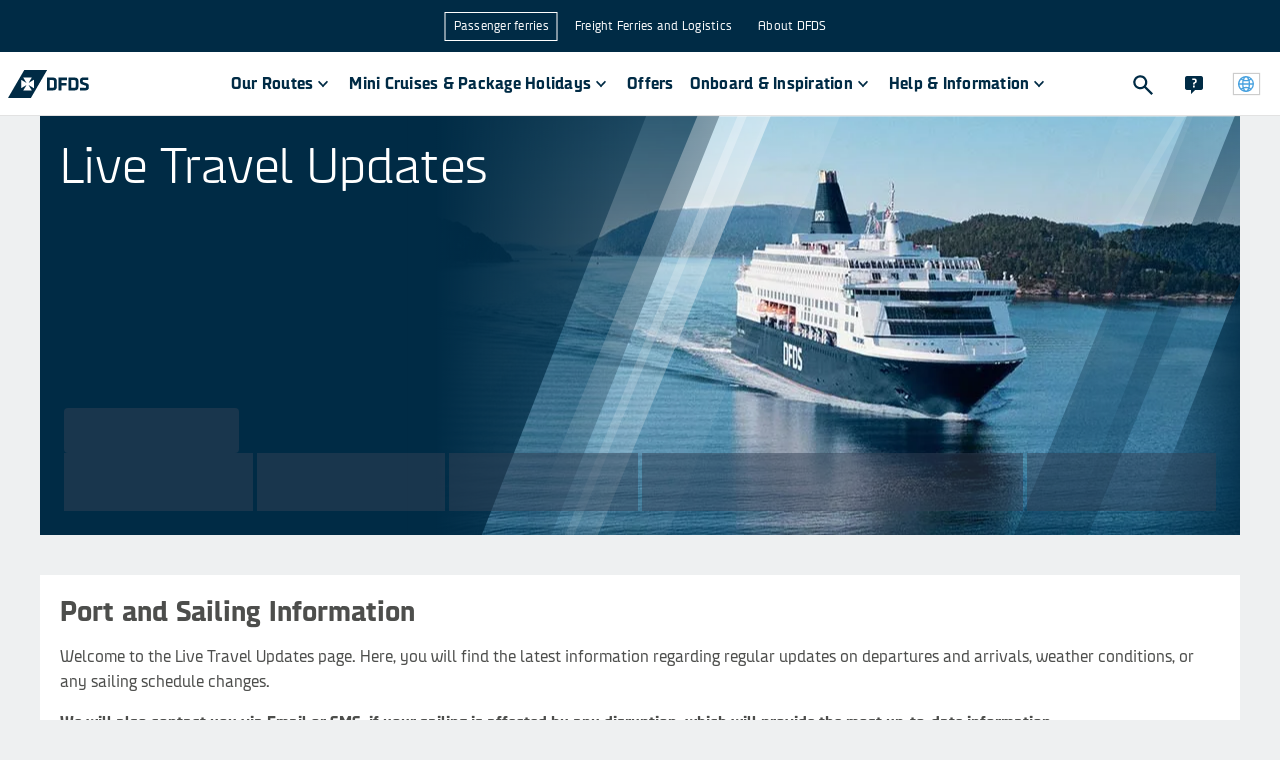

--- FILE ---
content_type: text/html
request_url: https://www.dfds.com/en/passenger-ferries/passenger-information/travel-updates
body_size: 28837
content:
<!DOCTYPE html><html lang="en" locale="en"><head><meta charSet="utf-8"/><meta http-equiv="x-ua-compatible" content="ie=edge"/><meta name="viewport" content="width=device-width, initial-scale=1, shrink-to-fit=no"/><meta data-react-helmet="true" name="msapplication-config" content="/locales/default/favicons/browserconfig.xml"/><meta data-react-helmet="true" name="businessArea" content="PASSENGER"/><meta data-react-helmet="true" name="countryCode" content="INT"/><meta data-react-helmet="true" name="description" content="Find out DFDS important travel information and live updates. 
"/><meta data-react-helmet="true" prefix="og: http://ogp.me/ns#" property="og:site_name" content="DFDS A/S"/><meta data-react-helmet="true" prefix="og: http://ogp.me/ns#" property="og:locale" content="en"/><meta data-react-helmet="true" prefix="og: http://ogp.me/ns#" property="og:url" content="https://www.dfds.com/en/passenger-ferries/passenger-information/travel-updates"/><meta data-react-helmet="true" prefix="og: http://ogp.me/ns#" property="og:image" content="https://images.ctfassets.net/mivicpf5zews/2PoZhfIjV6susUq6EGaeU0/5984adfc5b43afb18397c0b0135c8bca/Social_media.png"/><meta data-react-helmet="true" prefix="og: http://ogp.me/ns#" property="og:image:width" content="1200"/><meta data-react-helmet="true" prefix="og: http://ogp.me/ns#" property="og:image:height" content="630"/><meta data-react-helmet="true" prefix="og: http://ogp.me/ns#" property="og:title" content="Travel Updates | Passenger Information | DFDS"/><meta data-react-helmet="true" prefix="og: http://ogp.me/ns#" property="og:description" content="Find out DFDS important travel information and live updates. 
"/><meta data-react-helmet="true" prefix="og: http://ogp.me/ns#" property="og:type" content="website"/><meta data-react-helmet="true" prefix="og: http://ogp.me/ns#" name="twitter:card" content="summary"/><meta data-react-helmet="true" prefix="og: http://ogp.me/ns#" name="twitter:site" content="@DFDSGroup"/><meta data-react-helmet="true" prefix="og: http://ogp.me/ns#" name="twitter:url" content="https://www.dfds.com/en/passenger-ferries/passenger-information/travel-updates"/><meta data-react-helmet="true" prefix="og: http://ogp.me/ns#" name="twitter:title" content="Travel Updates | Passenger Information | DFDS"/><meta data-react-helmet="true" prefix="og: http://ogp.me/ns#" name="twitter:description" content="Find out DFDS important travel information and live updates. 
"/><meta data-react-helmet="true" prefix="og: http://ogp.me/ns#" name="twitter:image" content="https://images.ctfassets.net/mivicpf5zews/2PoZhfIjV6susUq6EGaeU0/5984adfc5b43afb18397c0b0135c8bca/Social_media.png"/><meta data-react-helmet="true" name="google-site-verification" content="fk3gztqtHKkP9d7FN8ze4J5O-aYdxvBJDPS7XS89hPY"/><meta data-react-helmet="true" name="apple-mobile-web-app-title" content="&quot;DFDS A/S"/><meta data-react-helmet="true" name="application-name" content="DFDS A/S"/><meta data-react-helmet="true" property="fb:app_id" content="384624209754088"/><style data-href="/styles.072a4505b8d7a29e9ea7.css" data-identity="gatsby-global-css">.cassie-cookie-modal--footer-extra .cassie-cookie-modal--save-preferences--container button,.cassie-cookie-module .cassie-pre-banner--button--container button{all:unset;background-color:#1a63f5;box-sizing:inherit;color:#fff;cursor:pointer;font-size:16px;font-weight:500;padding:8px 16px;text-align:center;width:100%;&:hover{background-color:#0a50dc}.cassie-view-all--button--icon{display:none}&:not(:last-child){margin-bottom:16px}@media only screen and (min-width:767px){margin-bottom:0!important;width:auto;&:not(:last-child){margin-right:16px}}}.cassie-cookie-module{align-items:center;justify-content:center}.cassie-cookie-module,.cassie-pre-banner>.cassie-pre-banner--text{color:#002b45;font-family:DFDS Sans,sans-serif;font-size:16px;font-weight:400;line-height:24px;a{color:#1a63f5;text-decoration:none;&:hover{text-decoration:none}&:focus{outline:2px solid #1a63f5;outline-offset:2px}&:visited{color:#1a63f5}}}.cassie-cookie-module>.cassie-overlay{background-color:rgba(50,82,104,.9)}.cassie-cookie-module>.cassie-cookie-modal{all:unset;background-color:#fff;box-sizing:inherit;display:flex;flex-direction:column;margin:16px;padding:16px;z-index:999;@media only screen and (min-width:767px){margin-bottom:auto;margin-left:auto;margin-right:auto;margin-top:auto;max-width:600px}}.cassie-cookie-modal--header .cassie-cookie-modal--accept-all{justify-content:flex-end;margin:2px 12px 16px 0}.cassie-cookie-modal .cassie-cookie-modal--footer,.cassie-cookie-modal--footer .cassie-cookie-modal--footer-extra{all:unset;box-sizing:inherit;div{all:unset;box-sizing:inherit}}.cassie-expand-cookies--container{width:calc(100% - 60px)!important;span{padding:2px 0 0}.cassie-expand-cookies--icon{fill:#4d4e4c}.cassie-cookie-group--heading{margin:0 0 0 6px}}.cassie-cookie-modal--group-head-container .cassie-cookie-group--description{font-size:14px;margin:0 0 10px 24px;width:80%}.cassie-cookie--child>.cassie-cookie--child--description,.cassie-cookie--child>.cassie-cookie--child--heading{font-size:14px;margin:0;width:calc(100% - 60px)}.cassie-cookie-modal--group .cassie-cookie-children--container{padding:0 10px 0 34px}.cassie-cookie-modal--tab-group .cassie-cookie-modal--group:last-child{border:0}.cassie-cookie-modal .cassie-cookie-modal--main{border-bottom:2px solid;margin-bottom:16px;max-height:calc(100svh - 162px);overflow:auto}.cassie-cookie-modal--center .cassie-child-cookie--toggle-switch:focus-within{outline:none}.cassie-cookie-modal--center .cassie-toggle-switch--slider{background-color:#acbac3;&:before{bottom:2.5px;left:2px}}.cassie-cookie-modal--center .cassie-toggle-switch--slider--active{background-color:#1a63f5;&:before{left:20px}}.cassie-cookie-modal .cassie-cookie-modal--footer-content,.cassie-cookie-modal--footer-extra .cassie-cookie-modal--footer-image--container,.cassie-cookie-modal--top-header,.cassie-cookie-module .cassie-pre-banner .dfds-logo,.cassie-toggle-switch .cassie-toggle-switch--status{display:none!important}#cassie_strictly_necessary .cassie-toggle-switch--slider{opacity:50%}.cassie-toggle-switch.cassie-child-cookie--toggle-switch{visibility:hidden}.cassie-cookie-module .cassie-pre-banner{all:unset;background-color:#fff;box-sizing:inherit;flex-direction:column;margin:16px;max-height:calc(100vh - 32px)!important;overflow:auto;padding:16px;z-index:999;@media only screen and (min-width:767px){max-width:600px}.cassie-pre-banner--text{margin:unset;padding:unset;width:unset;p{margin:0 0 16px}}.cassie-pre-banner--button--container{all:unset;box-sizing:inherit;display:flex;flex-direction:column;@media only screen and (min-width:767px){flex-direction:row}}}.cassie-manage-cookies--container{display:block!important;margin:0!important;.cassie-manage-cookies--button{align-items:center;background-color:#fff;border:0;border-radius:0;color:transparent;display:flex;justify-content:center;margin:0!important;max-height:40px;max-width:40px;min-height:40px;min-width:40px;padding:5px;&:before{background-image:url(https://images.ctfassets.net/z860498abl84/7pzzaiXUu4LSbKfPoXTkhH/c6b9fcbdf1d48007ac15053afd72e500/img_566379_resized.png);background-size:25px 25px;content:"";height:25px;position:absolute;width:25px}}}.cassie-arrow-down--hover{display:none}@font-face{font-family:swiper-icons;font-style:normal;font-weight:400;src:url("data:application/font-woff;charset=utf-8;base64, [base64]//wADZ2x5ZgAAAywAAADMAAAD2MHtryVoZWFkAAABbAAAADAAAAA2E2+eoWhoZWEAAAGcAAAAHwAAACQC9gDzaG10eAAAAigAAAAZAAAArgJkABFsb2NhAAAC0AAAAFoAAABaFQAUGG1heHAAAAG8AAAAHwAAACAAcABAbmFtZQAAA/gAAAE5AAACXvFdBwlwb3N0AAAFNAAAAGIAAACE5s74hXjaY2BkYGAAYpf5Hu/j+W2+MnAzMYDAzaX6QjD6/4//Bxj5GA8AuRwMYGkAPywL13jaY2BkYGA88P8Agx4j+/8fQDYfA1AEBWgDAIB2BOoAeNpjYGRgYNBh4GdgYgABEMnIABJzYNADCQAACWgAsQB42mNgYfzCOIGBlYGB0YcxjYGBwR1Kf2WQZGhhYGBiYGVmgAFGBiQQkOaawtDAoMBQxXjg/wEGPcYDDA4wNUA2CCgwsAAAO4EL6gAAeNpj2M0gyAACqxgGNWBkZ2D4/wMA+xkDdgAAAHjaY2BgYGaAYBkGRgYQiAHyGMF8FgYHIM3DwMHABGQrMOgyWDLEM1T9/w8UBfEMgLzE////P/5//f/V/xv+r4eaAAeMbAxwIUYmIMHEgKYAYjUcsDAwsLKxc3BycfPw8jEQA/[base64]/uznmfPFBNODM2K7MTQ45YEAZqGP81AmGGcF3iPqOop0r1SPTaTbVkfUe4HXj97wYE+yNwWYxwWu4v1ugWHgo3S1XdZEVqWM7ET0cfnLGxWfkgR42o2PvWrDMBSFj/IHLaF0zKjRgdiVMwScNRAoWUoH78Y2icB/yIY09An6AH2Bdu/UB+yxopYshQiEvnvu0dURgDt8QeC8PDw7Fpji3fEA4z/PEJ6YOB5hKh4dj3EvXhxPqH/SKUY3rJ7srZ4FZnh1PMAtPhwP6fl2PMJMPDgeQ4rY8YT6Gzao0eAEA409DuggmTnFnOcSCiEiLMgxCiTI6Cq5DZUd3Qmp10vO0LaLTd2cjN4fOumlc7lUYbSQcZFkutRG7g6JKZKy0RmdLY680CDnEJ+UMkpFFe1RN7nxdVpXrC4aTtnaurOnYercZg2YVmLN/d/gczfEimrE/fs/bOuq29Zmn8tloORaXgZgGa78yO9/cnXm2BpaGvq25Dv9S4E9+5SIc9PqupJKhYFSSl47+Qcr1mYNAAAAeNptw0cKwkAAAMDZJA8Q7OUJvkLsPfZ6zFVERPy8qHh2YER+3i/BP83vIBLLySsoKimrqKqpa2hp6+jq6RsYGhmbmJqZSy0sraxtbO3sHRydnEMU4uR6yx7JJXveP7WrDycAAAAAAAH//wACeNpjYGRgYOABYhkgZgJCZgZNBkYGLQZtIJsFLMYAAAw3ALgAeNolizEKgDAQBCchRbC2sFER0YD6qVQiBCv/H9ezGI6Z5XBAw8CBK/m5iQQVauVbXLnOrMZv2oLdKFa8Pjuru2hJzGabmOSLzNMzvutpB3N42mNgZGBg4GKQYzBhYMxJLMlj4GBgAYow/P/PAJJhLM6sSoWKfWCAAwDAjgbRAAB42mNgYGBkAIIbCZo5IPrmUn0hGA0AO8EFTQAA")}:root{--swiper-theme-color:#007aff}:host{display:block;margin-left:auto;margin-right:auto;position:relative;z-index:1}.swiper{display:block;list-style:none;margin-left:auto;margin-right:auto;overflow:hidden;padding:0;position:relative;z-index:1}.swiper-vertical>.swiper-wrapper{flex-direction:column}.swiper-wrapper{box-sizing:content-box;display:flex;height:100%;position:relative;transition-property:transform;transition-timing-function:var(--swiper-wrapper-transition-timing-function,initial);width:100%;z-index:1}.swiper-android .swiper-slide,.swiper-ios .swiper-slide,.swiper-wrapper{transform:translateZ(0)}.swiper-horizontal{touch-action:pan-y}.swiper-vertical{touch-action:pan-x}.swiper-slide{display:block;flex-shrink:0;height:100%;position:relative;transition-property:transform;width:100%}.swiper-slide-invisible-blank{visibility:hidden}.swiper-autoheight,.swiper-autoheight .swiper-slide{height:auto}.swiper-autoheight .swiper-wrapper{align-items:flex-start;transition-property:transform,height}.swiper-backface-hidden .swiper-slide{-webkit-backface-visibility:hidden;backface-visibility:hidden;transform:translateZ(0)}.swiper-3d.swiper-css-mode .swiper-wrapper{perspective:1200px}.swiper-3d .swiper-wrapper{transform-style:preserve-3d}.swiper-3d{perspective:1200px}.swiper-3d .swiper-cube-shadow,.swiper-3d .swiper-slide{transform-style:preserve-3d}.swiper-css-mode>.swiper-wrapper{-ms-overflow-style:none;overflow:auto;scrollbar-width:none}.swiper-css-mode>.swiper-wrapper::-webkit-scrollbar{display:none}.swiper-css-mode>.swiper-wrapper>.swiper-slide{scroll-snap-align:start start}.swiper-css-mode.swiper-horizontal>.swiper-wrapper{scroll-snap-type:x mandatory}.swiper-css-mode.swiper-vertical>.swiper-wrapper{scroll-snap-type:y mandatory}.swiper-css-mode.swiper-free-mode>.swiper-wrapper{scroll-snap-type:none}.swiper-css-mode.swiper-free-mode>.swiper-wrapper>.swiper-slide{scroll-snap-align:none}.swiper-css-mode.swiper-centered>.swiper-wrapper:before{content:"";flex-shrink:0;order:9999}.swiper-css-mode.swiper-centered>.swiper-wrapper>.swiper-slide{scroll-snap-align:center center;scroll-snap-stop:always}.swiper-css-mode.swiper-centered.swiper-horizontal>.swiper-wrapper>.swiper-slide:first-child{-webkit-margin-start:var(--swiper-centered-offset-before);margin-inline-start:var(--swiper-centered-offset-before)}.swiper-css-mode.swiper-centered.swiper-horizontal>.swiper-wrapper:before{height:100%;min-height:1px;width:var(--swiper-centered-offset-after)}.swiper-css-mode.swiper-centered.swiper-vertical>.swiper-wrapper>.swiper-slide:first-child{-webkit-margin-before:var(--swiper-centered-offset-before);margin-block-start:var(--swiper-centered-offset-before)}.swiper-css-mode.swiper-centered.swiper-vertical>.swiper-wrapper:before{height:var(--swiper-centered-offset-after);min-width:1px;width:100%}.swiper-3d .swiper-slide-shadow,.swiper-3d .swiper-slide-shadow-bottom,.swiper-3d .swiper-slide-shadow-left,.swiper-3d .swiper-slide-shadow-right,.swiper-3d .swiper-slide-shadow-top{height:100%;left:0;pointer-events:none;position:absolute;top:0;width:100%;z-index:10}.swiper-3d .swiper-slide-shadow{background:rgba(0,0,0,.15)}.swiper-3d .swiper-slide-shadow-left{background-image:linear-gradient(270deg,rgba(0,0,0,.5),transparent)}.swiper-3d .swiper-slide-shadow-right{background-image:linear-gradient(90deg,rgba(0,0,0,.5),transparent)}.swiper-3d .swiper-slide-shadow-top{background-image:linear-gradient(0deg,rgba(0,0,0,.5),transparent)}.swiper-3d .swiper-slide-shadow-bottom{background-image:linear-gradient(180deg,rgba(0,0,0,.5),transparent)}.swiper-lazy-preloader{border:4px solid var(--swiper-preloader-color,var(--swiper-theme-color));border-radius:50%;border-top:4px solid transparent;box-sizing:border-box;height:42px;left:50%;margin-left:-21px;margin-top:-21px;position:absolute;top:50%;transform-origin:50%;width:42px;z-index:10}.swiper-watch-progress .swiper-slide-visible .swiper-lazy-preloader,.swiper:not(.swiper-watch-progress) .swiper-lazy-preloader{animation:swiper-preloader-spin 1s linear infinite}.swiper-lazy-preloader-white{--swiper-preloader-color:#fff}.swiper-lazy-preloader-black{--swiper-preloader-color:#000}@keyframes swiper-preloader-spin{0%{transform:rotate(0deg)}to{transform:rotate(1turn)}}.swiper-pagination{position:absolute;text-align:center;transform:translateZ(0);transition:opacity .3s;z-index:10}.swiper-pagination.swiper-pagination-hidden{opacity:0}.swiper-pagination-disabled>.swiper-pagination,.swiper-pagination.swiper-pagination-disabled{display:none!important}.swiper-horizontal>.swiper-pagination-bullets,.swiper-pagination-bullets.swiper-pagination-horizontal,.swiper-pagination-custom,.swiper-pagination-fraction{bottom:var(--swiper-pagination-bottom,8px);left:0;top:var(--swiper-pagination-top,auto);width:100%}.swiper-pagination-bullets-dynamic{font-size:0;overflow:hidden}.swiper-pagination-bullets-dynamic .swiper-pagination-bullet{position:relative;transform:scale(.33)}.swiper-pagination-bullets-dynamic .swiper-pagination-bullet-active,.swiper-pagination-bullets-dynamic .swiper-pagination-bullet-active-main{transform:scale(1)}.swiper-pagination-bullets-dynamic .swiper-pagination-bullet-active-prev{transform:scale(.66)}.swiper-pagination-bullets-dynamic .swiper-pagination-bullet-active-prev-prev{transform:scale(.33)}.swiper-pagination-bullets-dynamic .swiper-pagination-bullet-active-next{transform:scale(.66)}.swiper-pagination-bullets-dynamic .swiper-pagination-bullet-active-next-next{transform:scale(.33)}.swiper-pagination-bullet{background:var(--swiper-pagination-bullet-inactive-color,#000);border-radius:var(--swiper-pagination-bullet-border-radius,50%);display:inline-block;height:var(--swiper-pagination-bullet-height,var(--swiper-pagination-bullet-size,8px));opacity:var(--swiper-pagination-bullet-inactive-opacity,.2);width:var(--swiper-pagination-bullet-width,var(--swiper-pagination-bullet-size,8px))}button.swiper-pagination-bullet{-webkit-appearance:none;appearance:none;border:none;box-shadow:none;margin:0;padding:0}.swiper-pagination-clickable .swiper-pagination-bullet{cursor:pointer}.swiper-pagination-bullet:only-child{display:none!important}.swiper-pagination-bullet-active{background:var(--swiper-pagination-color,var(--swiper-theme-color));opacity:var(--swiper-pagination-bullet-opacity,1)}.swiper-pagination-vertical.swiper-pagination-bullets,.swiper-vertical>.swiper-pagination-bullets{left:var(--swiper-pagination-left,auto);right:var(--swiper-pagination-right,8px);top:50%;transform:translate3d(0,-50%,0)}.swiper-pagination-vertical.swiper-pagination-bullets .swiper-pagination-bullet,.swiper-vertical>.swiper-pagination-bullets .swiper-pagination-bullet{display:block;margin:var(--swiper-pagination-bullet-vertical-gap,6px) 0}.swiper-pagination-vertical.swiper-pagination-bullets.swiper-pagination-bullets-dynamic,.swiper-vertical>.swiper-pagination-bullets.swiper-pagination-bullets-dynamic{top:50%;transform:translateY(-50%);width:8px}.swiper-pagination-vertical.swiper-pagination-bullets.swiper-pagination-bullets-dynamic .swiper-pagination-bullet,.swiper-vertical>.swiper-pagination-bullets.swiper-pagination-bullets-dynamic .swiper-pagination-bullet{display:inline-block;transition:transform .2s,top .2s}.swiper-horizontal>.swiper-pagination-bullets .swiper-pagination-bullet,.swiper-pagination-horizontal.swiper-pagination-bullets .swiper-pagination-bullet{margin:0 var(--swiper-pagination-bullet-horizontal-gap,4px)}.swiper-horizontal>.swiper-pagination-bullets.swiper-pagination-bullets-dynamic,.swiper-pagination-horizontal.swiper-pagination-bullets.swiper-pagination-bullets-dynamic{left:50%;transform:translateX(-50%);white-space:nowrap}.swiper-horizontal>.swiper-pagination-bullets.swiper-pagination-bullets-dynamic .swiper-pagination-bullet,.swiper-pagination-horizontal.swiper-pagination-bullets.swiper-pagination-bullets-dynamic .swiper-pagination-bullet{transition:transform .2s,left .2s}.swiper-horizontal.swiper-rtl>.swiper-pagination-bullets-dynamic .swiper-pagination-bullet{transition:transform .2s,right .2s}.swiper-pagination-fraction{color:var(--swiper-pagination-fraction-color,inherit)}.swiper-pagination-progressbar{background:var(--swiper-pagination-progressbar-bg-color,rgba(0,0,0,.25));position:absolute}.swiper-pagination-progressbar .swiper-pagination-progressbar-fill{background:var(--swiper-pagination-color,var(--swiper-theme-color));height:100%;left:0;position:absolute;top:0;transform:scale(0);transform-origin:left top;width:100%}.swiper-rtl .swiper-pagination-progressbar .swiper-pagination-progressbar-fill{transform-origin:right top}.swiper-horizontal>.swiper-pagination-progressbar,.swiper-pagination-progressbar.swiper-pagination-horizontal,.swiper-pagination-progressbar.swiper-pagination-vertical.swiper-pagination-progressbar-opposite,.swiper-vertical>.swiper-pagination-progressbar.swiper-pagination-progressbar-opposite{height:var(--swiper-pagination-progressbar-size,4px);left:0;top:0;width:100%}.swiper-horizontal>.swiper-pagination-progressbar.swiper-pagination-progressbar-opposite,.swiper-pagination-progressbar.swiper-pagination-horizontal.swiper-pagination-progressbar-opposite,.swiper-pagination-progressbar.swiper-pagination-vertical,.swiper-vertical>.swiper-pagination-progressbar{height:100%;left:0;top:0;width:var(--swiper-pagination-progressbar-size,4px)}.swiper-pagination-lock{display:none}:root{--swiper-navigation-size:44px}.swiper-button-next,.swiper-button-prev{align-items:center;color:var(--swiper-navigation-color,var(--swiper-theme-color));cursor:pointer;display:flex;height:var(--swiper-navigation-size);justify-content:center;margin-top:calc(0px - var(--swiper-navigation-size)/2);position:absolute;top:var(--swiper-navigation-top-offset,50%);width:calc(var(--swiper-navigation-size)/44*27);z-index:10}.swiper-button-next.swiper-button-disabled,.swiper-button-prev.swiper-button-disabled{cursor:auto;opacity:.35;pointer-events:none}.swiper-button-next.swiper-button-hidden,.swiper-button-prev.swiper-button-hidden{cursor:auto;opacity:0;pointer-events:none}.swiper-navigation-disabled .swiper-button-next,.swiper-navigation-disabled .swiper-button-prev{display:none!important}.swiper-button-next svg,.swiper-button-prev svg{height:100%;object-fit:contain;transform-origin:center;width:100%}.swiper-rtl .swiper-button-next svg,.swiper-rtl .swiper-button-prev svg{transform:rotate(180deg)}.swiper-button-prev,.swiper-rtl .swiper-button-next{left:var(--swiper-navigation-sides-offset,10px);right:auto}.swiper-button-lock{display:none}.swiper-button-next:after,.swiper-button-prev:after{font-family:swiper-icons;font-size:var(--swiper-navigation-size);font-variant:normal;letter-spacing:0;line-height:1;text-transform:none!important}.swiper-button-prev:after,.swiper-rtl .swiper-button-next:after{content:"prev"}.swiper-button-next,.swiper-rtl .swiper-button-prev{left:auto;right:var(--swiper-navigation-sides-offset,10px)}.swiper-button-next:after,.swiper-rtl .swiper-button-prev:after{content:"next"}</style><style data-emotion="css-global 1nptt4v">*,::before,::after{background-repeat:no-repeat;box-sizing:inherit;}::before,::after{-webkit-text-decoration:inherit;text-decoration:inherit;vertical-align:inherit;}figcaption,figure,main{display:block;}hr{box-sizing:content-box;height:0;overflow:visible;}a{background-color:transparent;text-decoration-skip:objects;}ul{list-style:none;margin-left:0;margin-right:0;}abbr[title]{border-bottom:none;-webkit-text-decoration:underline;text-decoration:underline;-webkit-text-decoration:underline dotted;text-decoration:underline dotted;}b,strong{font-weight:bolder;}small{font-size:80%;}audio,canvas,iframe,img,svg,video{vertical-align:middle;}audio,video{display:inline-block;}img{border-style:none;}svg{fill:currentColor;}svg:not(:root){overflow:visible;}table{border-collapse:collapse;}button,input,optgroup,select,textarea{margin:0;}button,input,select,textarea{font-family:inherit;background-color:transparent;color:inherit;font-size:inherit;line-height:inherit;}select,input:not([type='radio']):not([type='checkbox']){-webkit-appearance:none;-moz-appearance:none;-ms-appearance:none;appearance:none;border-radius:0;box-shadow:none;}button,select{text-transform:none;}select{box-sizing:border-box;}textarea{overflow:auto;resize:vertical;border-radius:0;}a,area,button,input,label,select,summary,textarea,[tabindex='0']{touch-action:manipulation;}button::-moz-focus-inner,[type='button']::-moz-focus-inner,[type='reset']::-moz-focus-inner,[type='submit']::-moz-focus-inner{border-style:none;padding:0;}[hidden]{display:none;}[aria-busy='true']{cursor:progress;}[aria-controls]{cursor:pointer;}[aria-hidden='false'][hidden]:not(:focus){clip:rect(0, 0, 0, 0);display:inherit;position:absolute;}[aria-disabled]{cursor:default;}@font-face{font-family:DFDS;src:url(https://unpkg.com/@dfds-ui/fonts@0.0.42/fonts/DFDS-Regular.woff2) format('woff2');font-weight:400;font-style:normal;font-display:fallback;}@font-face{font-family:DFDS;src:url(https://unpkg.com/@dfds-ui/fonts@0.0.42/fonts/DFDS-Italic.woff2) format('woff2');font-weight:400;font-style:italic;font-display:fallback;}@font-face{font-family:DFDS;src:url(https://unpkg.com/@dfds-ui/fonts@0.0.42/fonts/DFDS-Bold.woff2) format('woff2');font-weight:700;font-style:normal;font-display:fallback;}@font-face{font-family:DFDS;src:url(https://unpkg.com/@dfds-ui/fonts@0.0.42/fonts/DFDS-Light.woff2) format('woff2');font-weight:300;font-style:normal;font-display:fallback;}html{margin:0;height:100%;width:100%;font-family:DFDS,Verdana,system-ui,Arial,"Helvetica Neue",Helvetica,sans-serif;color:#4d4e4c;background-color:#eef0f1;-webkit-font-smoothing:antialiased;-moz-osx-font-smoothing:grayscale;overflow-y:scroll;overflow-x:hidden;box-sizing:border-box;-webkit-text-size-adjust:100%;-moz-text-size-adjust:100%;-ms-text-size-adjust:100%;text-size-adjust:100%;-ms-overflow-style:scrollbar;}body{margin:0;width:100%;height:100vh;}::selection{background-color:#49a2df;color:#fff;text-shadow:none;}.js-focus-visible :focus:not([data-focus-visible-added]){outline:none;}</style><style data-emotion="css-global 1fci5sd">button[aria-label='renew-consent']{border:none;z-index:3100!important;}html{background-color:#eef0f1;overflow-y:scroll;}html.locked{overflow-y:hidden;}body{min-width:320px;}img{max-width:100%;}a{color:#49a2df;-webkit-text-decoration:none;text-decoration:none;}a:visited{color:#49a2df;}a:hover{color:#49a2df;}a:active{color:#49a2df;}p{line-height:1.6;margin-top:0;margin-bottom:16px;}p:first-of-type{margin-top:0;}ul{padding-left:15px;list-style-type:disc;}ul li{margin-bottom:15px;margin-left:10px;}svg{fill:inherit;}</style><style data-emotion="css 2wuyta 1oo8noh dieixr 1fnjagi 1tmggl7 16nn64e 1mve3c2 cknfzo 16y1dyg 1uprky1 13o15bu 4tqk3n ekc0sk 1ycgr4r 1ym15hi ueybkx sdjhl nproyl 1hptfj2 1bx2yqp 1jpl8a4 oossmy dn6w4t 1957bmb 2ltp3h 19by89z fhb7ly 1fu5ecx h79axb 1v2d2yt 1ava6j 1ej4gtp jjnwyg cp4xhz ipfj4d hn1kt0 o8aaqv 19ckfbe 1j6h984 10yhdk9 vabva8 1a222nk kwcjn1 1tlzqdc ad8zd3 430c7u 1mfl0xy l808l8 jdgh58 70qvj9 czscln qsoiqy">.css-2wuyta{display:grid;grid-template-rows:auto 1fr auto;grid-template-columns:minmax(0, 1fr);min-height:100vh;height:100%;}.css-2wuyta header{grid-row:1;}.css-2wuyta main{grid-row:2;}.css-1oo8noh{background-color:#eef0f1;}.css-dieixr{display:grid;margin:0 auto;grid-template-columns:repeat(12, 1fr);max-width:1200px;grid-row-gap:0;grid-column-gap:2rem;padding-top:0;padding-bottom:0;}@media (max-width: 1280px){.css-dieixr{max-width:unset;margin-left:40px;margin-right:40px;}}@media (max-width: 767px){.css-dieixr{margin-left:0;margin-right:0;grid-column-gap:1rem;}}.css-1fnjagi{grid-column:span 12;width:100%;max-width:100%;}@media (min-width: 768px){.css-1fnjagi{grid-column:span 12;}}@media (min-width: 1026px){.css-1fnjagi{grid-column:span 12;}}@media (min-width: 1281px){.css-1fnjagi{grid-column:span 12;}}.css-1tmggl7{position:relative;display:block;height:auto;min-height:315px;margin-bottom:40px;}@media (min-width: 768px){.css-1tmggl7{min-height:505px;}}@media (min-width: 1026px){.css-1tmggl7{display:-webkit-box;display:-webkit-flex;display:-ms-flexbox;display:flex;-webkit-flex-direction:column;-ms-flex-direction:column;flex-direction:column;min-height:419px;max-height:603px;}}.css-16nn64e{position:relative;width:100%;height:100%;overflow:hidden;}@media (min-width: 1026px){.css-16nn64e{position:absolute;}}.css-1mve3c2{position:relative;overflow:hidden;width:100%;height:100%;aspect-ratio:2/1;}.css-cknfzo{position:absolute;top:50%;left:50%;-webkit-transform:translate(-50%, -50%);-moz-transform:translate(-50%, -50%);-ms-transform:translate(-50%, -50%);transform:translate(-50%, -50%);max-height:none;max-width:none;width:100%;height:100%;padding:0;}.css-16y1dyg{height:100%;object-fit:cover;object-position:center;width:100%;}.css-1uprky1{position:absolute;top:0;right:0;bottom:0;left:0;display:block;}.css-13o15bu{position:absolute;left:-400px;top:-400px;width:800px;}@media (min-width: 768px){.css-13o15bu{left:-400px;top:-200px;}}@media (min-width: 1026px){.css-13o15bu{left:0;top:0;}}.css-4tqk3n{stop-color:#002B45;fill:#002B45;}.css-ekc0sk{position:absolute;right:0;bottom:-300px;width:300px;}@media (min-width: 768px){.css-ekc0sk{bottom:-150px;}}@media (min-width: 1026px){.css-ekc0sk{bottom:0;}}.css-1ycgr4r{display:-webkit-box;display:-webkit-flex;display:-ms-flexbox;display:flex;background-color:#002B45;-webkit-flex-direction:column;-ms-flex-direction:column;flex-direction:column;-webkit-box-pack:justify;-webkit-justify-content:space-between;justify-content:space-between;-webkit-align-items:flex-start;-webkit-box-align:flex-start;-ms-flex-align:flex-start;align-items:flex-start;}@media (min-width: 1026px){.css-1ycgr4r{-webkit-box-flex:1;-webkit-flex-grow:1;-ms-flex-positive:1;flex-grow:1;background-color:transparent;z-index:1;}}.css-1ym15hi{padding:20px;}@media (min-width: 1026px){.css-1ym15hi{max-width:45%;}}.css-ueybkx>div,.css-ueybkx>h1{font-size:30px;line-height:36px;font-weight:300;color:#FFFFFF;margin:0;}@media (min-width: 768px){.css-ueybkx>div,.css-ueybkx>h1{font-size:50px;line-height:60px;}}.css-sdjhl{margin:0 0 16px 0;color:#002b45;font-size:50px;font-weight:300;line-height:1.2;color:#FFFFFF;}@media (max-width: 575px){.css-sdjhl{font-size:30px;}}.css-nproyl{width:100%;background:transparent;display:-webkit-box;display:-webkit-flex;display:-ms-flexbox;display:flex;}@media (min-width: 1026px){.css-nproyl{padding:16px;}}.css-1hptfj2{margin-top:auto;width:100%;}.css-1bx2yqp{position:relative;padding:16px;display:-webkit-box;display:-webkit-flex;display:-ms-flexbox;display:flex;-webkit-flex-direction:column;-ms-flex-direction:column;flex-direction:column;gap:8px;}@media (min-width: 1026px){.css-1bx2yqp{padding:8px;}}.css-1jpl8a4{display:-webkit-box;display:-webkit-flex;display:-ms-flexbox;display:flex;-webkit-flex-direction:row;-ms-flex-direction:row;flex-direction:row;-webkit-align-items:center;-webkit-box-align:center;-ms-flex-align:center;align-items:center;height:45px;}.css-oossmy{-webkit-animation:pulse 2s cubic-bezier(0.4, 0, 0.6, 1) infinite;animation:pulse 2s cubic-bezier(0.4, 0, 0.6, 1) infinite;background-color:#334155;height:100%;width:175px;border-radius:4px;}@-webkit-keyframes pulse{50%{opacity:0.5;}}@keyframes pulse{50%{opacity:0.5;}}.css-dn6w4t{display:grid;grid-template-columns:repeat(12, 1fr);gap:8px;background-color:transparent;}@media (min-width: 1026px){.css-dn6w4t{grid-template-columns:repeat(6, 1fr);grid-template-rows:1fr;gap:4px;}}.css-1957bmb{height:58px;width:100%;border:none;border-color:#e2e8f0;}@media (min-width: 1024px){.css-1957bmb:not(:last-child){border-right:none;}}.css-1957bmb.col-span-12{grid-column:span 12;}@media (min-width: 768px){.css-1957bmb.md-col-span-6{grid-column:span 6;}}@media (min-width: 1024px){.css-1957bmb.lg-col-auto{grid-column:auto;}}@media (min-width: 1024px){.css-1957bmb.lg-col-span-2{grid-column:span 2;}}@media (min-width: 1024px){.css-1957bmb.lg-col-span-1{grid-column:span 1;}}.css-2ltp3h{-webkit-animation:pulse 2s cubic-bezier(0.4, 0, 0.6, 1) infinite;animation:pulse 2s cubic-bezier(0.4, 0, 0.6, 1) infinite;background-color:#334155;height:100%;width:100%;}@-webkit-keyframes pulse{50%{opacity:0.5;}}@keyframes pulse{50%{opacity:0.5;}}.css-19by89z{height:58px;width:100%;border:none;border-color:#e2e8f0;height:54px;width:100%;}@media (min-width: 1024px){.css-19by89z:not(:last-child){border-right:none;}}.css-19by89z.col-span-12{grid-column:span 12;}@media (min-width: 768px){.css-19by89z.md-col-span-6{grid-column:span 6;}}@media (min-width: 1024px){.css-19by89z.lg-col-auto{grid-column:auto;}}@media (min-width: 1024px){.css-19by89z.lg-col-span-2{grid-column:span 2;}}@media (min-width: 1024px){.css-19by89z.lg-col-span-1{grid-column:span 1;}}@media (min-width: 768px){.css-19by89z{height:58px;}}.css-fhb7ly{-webkit-animation:pulse 2s cubic-bezier(0.4, 0, 0.6, 1) infinite;animation:pulse 2s cubic-bezier(0.4, 0, 0.6, 1) infinite;background-color:#334155;height:54px;width:100%;}@-webkit-keyframes pulse{50%{opacity:0.5;}}@keyframes pulse{50%{opacity:0.5;}}@media (min-width: 768px){.css-fhb7ly{height:58px;}}.css-1fu5ecx{display:-webkit-box;display:-webkit-flex;display:-ms-flexbox;display:flex;-webkit-flex-direction:column;-ms-flex-direction:column;flex-direction:column;-webkit-box-flex-wrap:wrap;-webkit-flex-wrap:wrap;-ms-flex-wrap:wrap;flex-wrap:wrap;width:100%;-webkit-box-pack:justify;-webkit-justify-content:space-between;justify-content:space-between;}@media (min-width: 1026px){.css-1fu5ecx{-webkit-flex-direction:row;-ms-flex-direction:row;flex-direction:row;}}.css-1fu5ecx >div{width:100%;margin-bottom:40px;}@media (min-width: 1026px){.css-1fu5ecx >div[md="8"],.css-1fu5ecx >div[lg="8"]{width:calc(66.66% - 20px);}.css-1fu5ecx >div[md="6"],.css-1fu5ecx >div[lg="6"]{width:calc(50% - 20px);}.css-1fu5ecx >div[md="4"],.css-1fu5ecx >div[lg="4"]{width:calc(33.33% - 26.66px);}.css-1fu5ecx >div[md="3"],.css-1fu5ecx >div[lg="3"]{width:calc(25% - 30px);}}.css-h79axb{background-color:White;margin-bottom:20px;}.css-1v2d2yt{display:-webkit-box;display:-webkit-flex;display:-ms-flexbox;display:flex;-webkit-flex-direction:row;-ms-flex-direction:row;flex-direction:row;-webkit-box-flex-wrap:nowrap;-webkit-flex-wrap:nowrap;-ms-flex-wrap:nowrap;flex-wrap:nowrap;-webkit-box-pack:start;-ms-flex-pack:start;-webkit-justify-content:flex-start;justify-content:flex-start;-webkit-align-items:stretch;-webkit-box-align:stretch;-ms-flex-align:stretch;align-items:stretch;-webkit-align-content:stretch;-ms-flex-line-pack:stretch;align-content:stretch;-webkit-flex:initial;-ms-flex:initial;flex:initial;gap:initial;-webkit-flex-direction:column;-ms-flex-direction:column;flex-direction:column;-webkit-flex:1;-ms-flex:1;flex:1;height:100%;}.css-1ava6j{display:-webkit-box;display:-webkit-flex;display:-ms-flexbox;display:flex;-webkit-flex-direction:row;-ms-flex-direction:row;flex-direction:row;-webkit-box-flex-wrap:nowrap;-webkit-flex-wrap:nowrap;-ms-flex-wrap:nowrap;flex-wrap:nowrap;-webkit-box-pack:start;-ms-flex-pack:start;-webkit-justify-content:flex-start;justify-content:flex-start;-webkit-align-items:stretch;-webkit-box-align:stretch;-ms-flex-align:stretch;align-items:stretch;-webkit-align-content:stretch;-ms-flex-line-pack:stretch;align-content:stretch;-webkit-flex:initial;-ms-flex:initial;flex:initial;gap:initial;color:#4d4e4c;-webkit-flex:1 0 auto;-ms-flex:1 0 auto;flex:1 0 auto;height:100%;-webkit-flex-direction:column;-ms-flex-direction:column;flex-direction:column;-webkit-box-pack:start;-ms-flex-pack:start;-webkit-justify-content:start;justify-content:start;}@media (max-width: 1024px){.css-1ava6j{-webkit-flex-direction:column;-ms-flex-direction:column;flex-direction:column;}}.css-1ej4gtp{padding:20px;color:#4d4e4c;}.css-jjnwyg{margin:0 0 16px 0;font-size:28px;font-weight:bold;line-height:1.2;}.css-cp4xhz p,.css-cp4xhz div{max-width:100%;}.css-cp4xhz table{max-width:100%;width:100%;margin:16px 0;}.css-cp4xhz table thead tr th{padding:10px 14px;text-align:left;vertical-align:bottom;font-size:16px;line-height:20px;font-weight:700;}.css-cp4xhz table tbody tr:nth-of-type(odd){background-color:#bbddf340;}.css-cp4xhz table tbody tr td{padding:10px 14px;font-size:14px;line-height:20px;border-right:1px solid #FFFFFF;}.css-cp4xhz table tbody tr td:first-of-type{font-weight:700;}.css-cp4xhz ul{list-style-type:disc;}.css-ipfj4d{margin-top:auto;-webkit-align-self:flex-end;-ms-flex-item-align:flex-end;align-self:flex-end;padding:0 20px 20px;color:#49a2df;text-transform:uppercase;display:-webkit-box;display:-webkit-flex;display:-ms-flexbox;display:flex;-webkit-flex-direction:column;-ms-flex-direction:column;flex-direction:column;-webkit-align-items:flex-end;-webkit-box-align:flex-end;-ms-flex-align:flex-end;align-items:flex-end;}.css-ipfj4d a,.css-ipfj4d a:visited{color:#49a2df;}.css-ipfj4d a:not(:last-of-type),.css-ipfj4d div:not(:last-of-type){margin-bottom:16px;}.css-ipfj4d div{display:-webkit-box;display:-webkit-flex;display:-ms-flexbox;display:flex;-webkit-flex-direction:column;-ms-flex-direction:column;flex-direction:column;-webkit-align-items:flex-end;-webkit-box-align:flex-end;-ms-flex-align:flex-end;align-items:flex-end;}.css-hn1kt0{display:-webkit-box;display:-webkit-flex;display:-ms-flexbox;display:flex;-webkit-align-items:center;-webkit-box-align:center;-ms-flex-align:center;align-items:center;position:relative;height:2.75rem;border:2px solid transparent;border-radius:2px;box-sizing:border-box;-webkit-text-decoration:none;text-decoration:none;text-align:center;-webkit-user-select:none;-moz-user-select:none;-ms-user-select:none;user-select:none;vertical-align:middle;font-weight:700;overflow:visible;border:none;outline:none;font-family:DFDS,Verdana,system-ui,Arial,"Helvetica Neue",Helvetica,sans-serif;font-size:16px;font-weight:700;line-height:1;max-width:100%;min-width:4rem;white-space:nowrap;-webkit-transition:background-color 120ms ease,color 120ms ease;transition:background-color 120ms ease,color 120ms ease;padding:0 1rem 0 1rem;cursor:pointer;display:-webkit-inline-box;display:-webkit-inline-flex;display:-ms-inline-flexbox;display:inline-flex;color:#ffffff;background:#ED8800;color:#ffffff!important;}.css-hn1kt0:after{border-radius:2px;}.css-hn1kt0[disabled]{cursor:not-allowed;}.css-hn1kt0:focus{outline:none;}.css-hn1kt0:after{content:'';display:block;top:0;left:0;height:100%;width:100%;position:absolute;background:currentColor;opacity:0;}.css-hn1kt0:hover:after{opacity:0.08;}.css-hn1kt0:focus[data-focus-visible-added]:after{opacity:0.16;}.css-hn1kt0:active:after{opacity:0.16;}.css-hn1kt0[disabled]{opacity:0.3;}.css-hn1kt0[disabled]:after{visibility:hidden;}.css-hn1kt0[aria-busy='true']{opacity:1;}.css-hn1kt0[aria-busy='true']:after{opacity:0.08;visibility:visible;}.css-hn1kt0:not(.css-hn1kt0[aria-busy='true'])[disabled]{background:#4d4e4c4d;color:#ffffff;}.css-hn1kt0:not([aria-busy='true'])[disabled]{color:#ffffff;background:#ED8800;}.css-o8aaqv{-webkit-box-flex:1;-webkit-flex-grow:1;-ms-flex-positive:1;flex-grow:1;-webkit-order:1;-ms-flex-order:1;order:1;}.css-19ckfbe{display:-webkit-box;display:-webkit-flex;display:-ms-flexbox;display:flex;-webkit-box-flex-wrap:nowrap;-webkit-flex-wrap:nowrap;-ms-flex-wrap:nowrap;flex-wrap:nowrap;overflow-x:auto;-webkit-box-pack:justify;-webkit-justify-content:space-between;justify-content:space-between;margin-bottom:20px;scrollbar-color:#4d4e4c29 transparent;}.css-19ckfbe::-webkit-scrollbar{height:0.5em;width:0.1em;}.css-19ckfbe::-webkit-scrollbar-track{background:transparent;}.css-19ckfbe::-webkit-scrollbar-thumb{background:#4d4e4c29;}@media (min-width: 1026px){.css-19ckfbe{margin-bottom:0;}}@media (min-width: 1281px){.css-19ckfbe{-webkit-box-flex-wrap:wrap;-webkit-flex-wrap:wrap;-ms-flex-wrap:wrap;flex-wrap:wrap;}}.css-19ckfbe >div{-webkit-flex:0 0 70%;-ms-flex:0 0 70%;flex:0 0 70%;min-width:292px;margin-bottom:20px;}@media (min-width: 1026px){.css-19ckfbe >div{-webkit-flex:0 0 60%;-ms-flex:0 0 60%;flex:0 0 60%;min-width:unset;margin-bottom:40px;}}@media (min-width: 1281px){.css-19ckfbe >div{margin-right:0!important;}.css-19ckfbe >div[md="6"],.css-19ckfbe >div[lg="6"]{-webkit-flex:0 0 calc(50% - 20px);-ms-flex:0 0 calc(50% - 20px);flex:0 0 calc(50% - 20px);}.css-19ckfbe >div[lg="4"]{-webkit-flex:0 0 calc(33.33% - 26.66px);-ms-flex:0 0 calc(33.33% - 26.66px);flex:0 0 calc(33.33% - 26.66px);}.css-19ckfbe >div[lg="3"]{-webkit-flex:0 0 calc(25% - 30px);-ms-flex:0 0 calc(25% - 30px);flex:0 0 calc(25% - 30px);}}.css-19ckfbe >div:not(:last-child){margin-right:20px;}.css-1j6h984{background-color:#FFFFFF;margin-bottom:20px;}.css-vabva8{position:relative;overflow:hidden;}.css-1a222nk{position:relative;overflow:hidden;width:100%;height:100%;aspect-ratio:3/2;}.css-kwcjn1{height:100%;object-fit:cover;width:100%;}.css-1tlzqdc p,.css-1tlzqdc div{max-width:100%;margin-bottom:0;}.css-1tlzqdc table{max-width:100%;width:100%;margin:16px 0;}.css-1tlzqdc table thead tr th{padding:10px 14px;text-align:left;vertical-align:bottom;font-size:16px;line-height:20px;font-weight:700;}.css-1tlzqdc table tbody tr:nth-of-type(odd){background-color:#bbddf340;}.css-1tlzqdc table tbody tr td{padding:10px 14px;font-size:14px;line-height:20px;border-right:1px solid #FFFFFF;}.css-1tlzqdc table tbody tr td:first-of-type{font-weight:700;}.css-1tlzqdc ul{list-style-type:disc;}.css-ad8zd3{display:-webkit-box;display:-webkit-flex;display:-ms-flexbox;display:flex;-webkit-flex-direction:row;-ms-flex-direction:row;flex-direction:row;-webkit-box-flex-wrap:nowrap;-webkit-flex-wrap:nowrap;-ms-flex-wrap:nowrap;flex-wrap:nowrap;-webkit-box-pack:start;-ms-flex-pack:start;-webkit-justify-content:flex-start;justify-content:flex-start;-webkit-align-items:stretch;-webkit-box-align:stretch;-ms-flex-align:stretch;align-items:stretch;-webkit-align-content:stretch;-ms-flex-line-pack:stretch;align-content:stretch;-webkit-flex:initial;-ms-flex:initial;flex:initial;gap:initial;color:#4d4e4c;-webkit-flex:1 0 auto;-ms-flex:1 0 auto;flex:1 0 auto;height:100%;-webkit-flex-direction:row;-ms-flex-direction:row;flex-direction:row;-webkit-box-pack:start;-ms-flex-pack:start;-webkit-justify-content:start;justify-content:start;}@media (max-width: 1024px){.css-ad8zd3{-webkit-flex-direction:column;-ms-flex-direction:column;flex-direction:column;}}.css-430c7u{display:-webkit-box;display:-webkit-flex;display:-ms-flexbox;display:flex;-webkit-flex-direction:row;-ms-flex-direction:row;flex-direction:row;-webkit-box-flex-wrap:nowrap;-webkit-flex-wrap:nowrap;-ms-flex-wrap:nowrap;flex-wrap:nowrap;-webkit-box-pack:start;-ms-flex-pack:start;-webkit-justify-content:flex-start;justify-content:flex-start;-webkit-align-items:stretch;-webkit-box-align:stretch;-ms-flex-align:stretch;align-items:stretch;-webkit-align-content:stretch;-ms-flex-line-pack:stretch;align-content:stretch;-webkit-flex:1 1 50%;-ms-flex:1 1 50%;flex:1 1 50%;gap:initial;-webkit-order:2;-ms-flex-order:2;order:2;overflow:hidden;}@media (max-width: 1024px){.css-430c7u{-webkit-order:initial;-ms-flex-order:initial;order:initial;}}.css-1mfl0xy{display:-webkit-box;display:-webkit-flex;display:-ms-flexbox;display:flex;-webkit-flex-direction:column;-ms-flex-direction:column;flex-direction:column;-webkit-box-flex-wrap:nowrap;-webkit-flex-wrap:nowrap;-ms-flex-wrap:nowrap;flex-wrap:nowrap;-webkit-box-pack:start;-ms-flex-pack:start;-webkit-justify-content:flex-start;justify-content:flex-start;-webkit-align-items:stretch;-webkit-box-align:stretch;-ms-flex-align:stretch;align-items:stretch;-webkit-align-content:stretch;-ms-flex-line-pack:stretch;align-content:stretch;-webkit-flex:1 1 50%;-ms-flex:1 1 50%;flex:1 1 50%;gap:initial;padding:20px;color:#4d4e4c;}.css-l808l8{display:-webkit-box;display:-webkit-flex;display:-ms-flexbox;display:flex;-webkit-flex-direction:row;-ms-flex-direction:row;flex-direction:row;-webkit-box-flex-wrap:nowrap;-webkit-flex-wrap:nowrap;-ms-flex-wrap:nowrap;flex-wrap:nowrap;-webkit-box-pack:start;-ms-flex-pack:start;-webkit-justify-content:flex-start;justify-content:flex-start;-webkit-align-items:stretch;-webkit-box-align:stretch;-ms-flex-align:stretch;align-items:stretch;-webkit-align-content:stretch;-ms-flex-line-pack:stretch;align-content:stretch;-webkit-flex:1 1 50%;-ms-flex:1 1 50%;flex:1 1 50%;gap:initial;-webkit-order:initial;-ms-flex-order:initial;order:initial;overflow:hidden;}@media (max-width: 1024px){.css-l808l8{-webkit-order:initial;-ms-flex-order:initial;order:initial;}}.css-jdgh58{margin-top:auto;-webkit-align-self:flex-end;-ms-flex-item-align:flex-end;align-self:flex-end;color:#49a2df;text-transform:uppercase;display:-webkit-box;display:-webkit-flex;display:-ms-flexbox;display:flex;-webkit-flex-direction:column;-ms-flex-direction:column;flex-direction:column;-webkit-align-items:flex-end;-webkit-box-align:flex-end;-ms-flex-align:flex-end;align-items:flex-end;}.css-jdgh58 a,.css-jdgh58 a:visited{color:#49a2df;}.css-jdgh58 a:not(:last-of-type),.css-jdgh58 div:not(:last-of-type){margin-bottom:16px;}.css-jdgh58 div{display:-webkit-box;display:-webkit-flex;display:-ms-flexbox;display:flex;-webkit-flex-direction:column;-ms-flex-direction:column;flex-direction:column;-webkit-align-items:flex-end;-webkit-box-align:flex-end;-ms-flex-align:flex-end;align-items:flex-end;}.css-70qvj9{display:-webkit-box;display:-webkit-flex;display:-ms-flexbox;display:flex;-webkit-align-items:center;-webkit-box-align:center;-ms-flex-align:center;align-items:center;}.css-czscln{text-transform:uppercase;text-align:right;font-weight:700;-webkit-order:1;-ms-flex-order:1;order:1;}.css-qsoiqy{-webkit-order:2;-ms-flex-order:2;order:2;margin:0 0 0 10px;}</style><title data-react-helmet="true">Travel Updates | Passenger Information | DFDS</title><link data-react-helmet="true" rel="apple-touch-icon" sizes="180x180" href="/locales/default/favicons/apple-touch-icon.png"/><link data-react-helmet="true" rel="icon" sizes="192x192" href="/locales/default/favicons/android-chrome-192x192.png"/><link data-react-helmet="true" rel="icon" sizes="512x512" href="/locales/default/favicons/android-chrome-512x512.png"/><link data-react-helmet="true" rel="icon" type="image/png" sizes="32x32" href="/locales/default/favicons/favicon-32x32.png"/><link data-react-helmet="true" rel="icon" type="image/png" sizes="16x16" href="/locales/default/favicons/favicon-16x16.png"/><link data-react-helmet="true" rel="mask-icon" href="/locales/default/favicons/safari-pinned-tab.svg" color="#5bbad5"/><link data-react-helmet="true" rel="icon" type="image/png" href="/locales/default/favicons/favicon.ico"/><link data-react-helmet="true" rel="canonical" href="https://www.dfds.com/en/passenger-ferries/passenger-information/travel-updates"/><link data-react-helmet="true" rel="alternate" hrefLang="de-DE" href="https://www.dfds.com/de-de/passagierfaehren/passagier-informationen/reiseanderungen"/><link data-react-helmet="true" rel="alternate" hrefLang="en-GB" href="https://www.dfds.com/en-gb/passenger-ferries/passenger-information/travel-updates"/><link data-react-helmet="true" rel="alternate" hrefLang="x-default" href="https://www.dfds.com/en/passenger-ferries/passenger-information/travel-updates"/><link data-react-helmet="true" rel="alternate" hrefLang="et-EE" href="https://www.dfds.com/et-ee/reisilaevad/klienditeenindus/reisiinfo"/><link data-react-helmet="true" rel="alternate" hrefLang="fi-FI" href="https://www.dfds.com/fi-fi/matkustajalautat/tarkea-tieto/matkatiedot"/><link data-react-helmet="true" rel="alternate" hrefLang="fr-BE" href="https://www.dfds.com/fr-be/ferries-passagers/informations-voyageurs/info-trafic"/><link data-react-helmet="true" rel="alternate" hrefLang="fr-FR" href="https://www.dfds.com/fr-fr/ferries-passagers/informations-voyageurs/info-trafic"/><link data-react-helmet="true" rel="alternate" hrefLang="fr-MA" href="https://www.dfds.com/fr-ma/ferries-passagers/informations-voyageurs/info-trafic"/><link data-react-helmet="true" rel="alternate" hrefLang="lt-LT" href="https://www.dfds.com/lt-lt/keleiviniai-keltai/klientu-informacija/svarbus-pranesimai"/><link data-react-helmet="true" rel="alternate" hrefLang="lv-LV" href="https://www.dfds.com/lv-lv/pasazieru-pramji/informacija-pasazieriem/svarigas-zinas"/><link data-react-helmet="true" rel="alternate" hrefLang="nl-BE" href="https://www.dfds.com/nl-be/overtochten-passagiers/reisinformatie/actueel-vaarschema"/><link data-react-helmet="true" rel="alternate" hrefLang="nl-NL" href="https://www.dfds.com/nl-nl/overtochten-passagiers/reisinformatie/actueel-vaarschema"/><link data-react-helmet="true" rel="alternate" hrefLang="pl-PL" href="https://www.dfds.com/pl-pl/promy-pasazerskie/informacje-dla-pasazerow/aktualizacje"/><link data-react-helmet="true" rel="alternate" hrefLang="ru-RU" href="https://www.dfds.com/ru-ru/passazhirskiye-paromy/informatsiya-dlya-passazhirov/vazhnyye-soobshcheniya"/><link data-react-helmet="true" rel="alternate" hrefLang="sv-SE" href="https://www.dfds.com/sv-se/passagerarfartyg/passagerarinformation/trafikinformation"/><script>window.dataLayer = window.dataLayer || [];</script><script>function gtag(){dataLayer.push(arguments);}
gtag('js', new Date());</script><script>(function(w,d,s,l,i){w[l]=w[l]||[];w[l].push({'gtm.start':
new Date().getTime(),event:'gtm.js'});var f=d.getElementsByTagName(s)[0],
j=d.createElement(s),dl=l!='dataLayer'?'&l='+l:'';j.async=true;j.src=
'https://www.googletagmanager.com/gtm.js?id='+i+dl+'&gtm_cookies_win=x';f.parentNode.insertBefore(j,f);
})(window,document,'script','dataLayer', 'GTM-WZLN3V4');</script><link data-chunk="Ticker" rel="preload" as="script" href="/26de56acc9d3b0e0b412fa891cadd299bec5aeb5-a5ca3ea03ea7c97c2286.js"/><link data-chunk="Ticker" rel="preload" as="script" href="/71b17215367ccf68cc6497b5e0ef4c713e94dedf-ad49e1504ed839e72d19.js"/><link data-chunk="Ticker" rel="preload" as="script" href="/bc37f858aa58d39f418291ce821083473a71f5c7-2c9866e6d6eb7b59842c.js"/><link data-chunk="Ticker" rel="preload" as="script" href="/da5d2ae802a623b6d4af696cf07559dc054a5405-7c67368029be252cb584.js"/><link data-chunk="Ticker" rel="preload" as="script" href="/Ticker-1f5df5b8c09d7c2b9255.js"/><link data-chunk="AspectImage" rel="preload" as="script" href="/AspectImage-695f7bd4cc8cf8d37a08.js"/><link data-chunk="ContentRows" rel="preload" as="script" href="/06ec5e7d383f1904c5139c84530bbf1019271023-987420f2491c8bc25929.js"/><link data-chunk="ContentRows" rel="preload" as="script" href="/8ca4beeda64070c22155aea96ce163e84257a71e-56ce19c6a760b39b0b88.js"/><link data-chunk="ContentRows" rel="preload" as="script" href="/b9cd3aee361f01a7ffdf0c3f6c830f536199897a-49fc4fffe0dcbec244b9.js"/><link data-chunk="ContentRows" rel="preload" as="script" href="/51c72aac9af3def9618340022a495d421a89c33a-829985a8eb4c66e7e47a.js"/><link data-chunk="ContentRows" rel="preload" as="script" href="/21cdc4c45a1522e90d8158cdc979ada4113eb80d-02d75bf8768a390b5d5a.js"/><link data-chunk="ContentRows" rel="preload" as="script" href="/f2b51047fabe40d3fa20fe703b80808840fbffab-02f0aa3e21fc55bf29fc.js"/><link data-chunk="ContentRows" rel="preload" as="script" href="/ContentRows-11e40db1e3ab36c84a7c.js"/><link data-chunk="PageContentTextSection" rel="preload" as="script" href="/PageContentTextSection-c1f089fce9db8c0d887d.js"/><link data-chunk="FlexCard" rel="preload" as="script" href="/FlexCard-56d3b3a8169e254bfeb0.js"/><link data-chunk="Markdown" rel="preload" as="script" href="/Markdown-181f7bb9642e58229d1a.js"/><link data-chunk="EntryLink" rel="preload" as="script" href="/EntryLink-f04905f9dc1521426930.js"/><link data-chunk="Tagbox" rel="preload" as="script" href="/Tagbox-840d2ba9fa5dcfb21031.js"/><link data-chunk="LinkboxCarousel" rel="preload" as="script" href="/LinkboxCarousel-c07e20f0a523c17e3880.js"/><link data-chunk="LinkboxCarouselItem" rel="preload" as="script" href="/LinkboxCarouselItem-f5a7ef50d90b91807134.js"/><style id="stitches">--sxs{--sxs:0 t-giRJDO t-fmxPxq}@media{:root,.t-giRJDO{--colors-text:var(--colors-group-blue-primary);--colors-background:var(--colors-white-primary);--colors-button-filled-background:var(--colors-group-blue-primary);--colors-card:#002b4514;--colors-overlay:var(--colors-group-blue-24);--colors-surface-on-low-emphasis:#002B451F;--colors-group-blue-primary:#002B45;--colors-group-blue-secondary:#002B45A3;--colors-group-blue-84:#294D63;--colors-group-blue-70:#4C6B7D;--colors-group-blue-57:#6E8695;--colors-group-blue-45:#8C9FAB;--colors-group-blue-34:#A8B7C0;--colors-group-blue-24:#C2CCD2;--colors-group-blue-15:#D9DFE3;--colors-group-blue-07:#EEF0F1;--colors-group-blue-disabled:#002B4557;--colors-navy-primary:#05468C;--colors-navy-secondary:#05468CA3;--colors-navy-medium:#1E6ED7;--colors-navy-disabled:#05468C57;--colors-blue-primary:#3B98F1;--colors-blue-secondary:#3B98F1A3;--colors-blue-medium:#6BB7F9;--colors-blue-light:#A5D5FA;--colors-blue-extra-light:#D6EEFF;--colors-blue-disabled:#3B98F157;--colors-aqua-primary:#008291;--colors-aqua-medium:#25BAC0;--colors-aqua-light:#77D8DB;--colors-aqua-extra-light:#C9EFF3;--colors-green-primary:#2CA968;--colors-green-medium:#68C884;--colors-green-light:#A5E1B9;--colors-green-extra-light:#DBF3E3;--colors-orange-primary:#F76900;--colors-orange-medium:#FD9049;--colors-orange-light:#FCC694;--colors-orange-extra-light:#FFEBD7;--colors-red-primary:#C92332;--colors-red-medium:#E15D64;--colors-red-light:#F8AAA5;--colors-white-primary:#FFFFFF;--colors-white-secondary:#FFFFFFA3;--colors-white-disabled:#FFFFFF57;--colors-divider-dark:#4D4E4C29;--colors-divider-light:#ffffff29;--radii-xs:.125rem;--radii-s:.25rem;--radii-m:.5rem;--radii-l:1rem;--shadows-4:0 2px 4px -1px rgba(0, 0, 0, 0.2), 0 1px 10px 0 rgba(0, 0, 0, 0.12), 0 4px 5px 0 rgba(0, 0, 0, 0.14);--shadows-8:0 5px 5px -3px rgba(0, 0, 0, 0.18), 0 3px 14px 2px rgba(0, 0, 0, 0.1), 0 8px 10px 1px rgba(0, 0, 0, 0.12);--shadows-16:0 10px 10px -5px rgba(0, 0, 0, 0.16), 0 5px 30px 5px rgba(0, 0, 0, 0.06), 0 15px 24px 2px rgba(0, 0, 0, 0.1);--space-xxs:.25rem;--space-xs:.5rem;--space-s:1rem;--space-m:1.5rem;--space-l:2rem;--space-xl:3rem;--space-xxl:5rem;--borderWidths-s:.0625rem;--borderWidths-m:.125rem;--borderWidths-l:.25rem;--borderStyles-primary:1px solid #4d4e4c29;--borderStyles-secondary:1px solid #002b45;--fonts-DFDS:var(--font-base);--fonts-Verdana:Verdana, system-ui, Arial, Helvetica Neue, Helvetica, sans-serif;--fontSizes-headline-1:3rem;--fontSizes-headline-2:2rem;--fontSizes-headline-3:1.5rem;--fontSizes-headline-4:1.25rem;--fontSizes-headline-5:1rem;--fontSizes-headline-6:0.875rem;--fontSizes-subtitle-1:1.25rem;--fontSizes-subtitle-2:0.875rem;--fontSizes-body-1:1rem;--fontSizes-body-2:0.875rem;--fontSizes-label-small:0.75rem;--fontSizes-label-medium:1rem;--fontSizes-caption:0.75rem;--fontSizes-overline:0.625rem;--fontWeights-light:300;--fontWeights-regular:400;--fontWeights-bold:700;--lineHeights-headline-1:1.25;--lineHeights-headline-1s:1.3;--lineHeights-headline-2:1.25;--lineHeights-headline-2s:1.43;--lineHeights-headline-3:1.4;--lineHeights-headline-4:1.4;--lineHeights-subtitle-1:1.4;--lineHeights-subtitle-2:1.428;--lineHeights-body-1:1.5;--lineHeights-body-2:1.25;--lineHeights-label-small:1.334;--lineHeights-label-medium:1.25;--lineHeights-action:1.25;--lineHeights-caption:1.333;--lineHeights-overline:1.6}.t-fmxPxq{--colors-text:var(--colors-white-primary);--colors-background:var(--colors-group-blue-primary);--colors-button-filled-background:var(--colors-white-primary);--colors-card:#ffffff14;--colors-overlay:var(--colors-white-secondary);--colors-surface-on-low-emphasis:#FFFFFF1F}}--sxs{--sxs:1 k-kXgbAz}@media{@keyframes k-kXgbAz{0%{opacity:0.1}50%{opacity:0.2}100%{opacity:0.1}}}--sxs{--sxs:2 c-jITAuF c-hxXoiZ c-IdQpo c-bbgHKH c-glQrKG c-cKCVMZ c-PJLV c-brGDPx c-gjhiqT c-hjkSPZ c-bydgrs c-ifSbEK c-jYWYYB c-gkqAik c-ilHtvb c-ijbZmt c-erNare c-huSOKz c-etbIFD c-eEpZze c-cmpvrW c-hczYV c-cFAcDx c-deRxxv c-hiDQop c-hEuLbV c-loOrxE c-eABPzy c-bVqMWx c-dhzjXW c-iUaqzQ c-drfLUO}@media{.c-jITAuF{position:relative;bottom:0;color:var(--colors-text)}.c-hxXoiZ{border:none;max-width:100%;height:1px;background-color:var(--colors-surface-on-low-emphasis);margin:0}.c-IdQpo{padding-block-start:var(--space-m);padding-block-end:var(--space-m);background:var(--colors-background)}.c-bbgHKH{margin:0 var(--space-s)}@media (min-width: 600px){.c-bbgHKH{margin:0 var(--space-m);grid-row-gap:var(--space-m);grid-column-gap:var(--space-m)}}@media (min-width: 1025px){.c-bbgHKH{margin:0 40px;grid-row-gap:var(--space-l);grid-column-gap:var(--space-l)}}@media (min-width: 1280px){.c-bbgHKH{max-width:1200px;margin:auto}}.c-glQrKG{display:flex;flex-wrap:wrap;height:auto;width:100%;grid-column:span 12 / auto}.c-cKCVMZ{display:grid;grid-template-columns:repeat(12, 1fr);width:100%;grid-row-gap:var(--space-s);grid-column-gap:var(--space-s);margin:0}@media (min-width: 600px){.c-cKCVMZ{grid-row-gap:var(--space-m);grid-column-gap:var(--space-m)}}@media (min-width: 1025px){.c-cKCVMZ{grid-row-gap:var(--space-l);grid-column-gap:var(--space-l)}}@media (min-width: 1280px){.c-cKCVMZ{margin:0 auto;grid-row-gap:40px;grid-column-gap:40px}}.c-brGDPx{display:flex;flex-direction:column;margin-block-start:var(--space-s);margin-block-end:var(--space-s)}@media (min-width: 600px){.c-brGDPx{flex-direction:row;justify-content:space-between;width:100%;margin:auto}}.c-gjhiqT{display:flex;flex-direction:column;margin-bottom:var(--space-s)}.c-gjhiqT p{margin-top:0;padding:var(--space-xs)}@media (min-width: 600px){.c-gjhiqT{margin:0}}.c-hjkSPZ{font-family:var(--fonts-DFDS);color:var(--colors-text);margin:0}.c-bydgrs{font-family:var(--fonts-DFDS);position:relative;line-height:var(--lineHeights-label-medium);font-size:var(--fontSizes-body-1);display:inline-flex;align-items:center;justify-content:center;white-space:pre-wrap;border-radius:var(--radii-s);box-sizing:border-box;text-decoration:none;text-align:center;font-weight:var(--fontWeights-bold);overflow:visible;color:var(--colors-text);background-color:transparent;border:2px solid transparent;padding-inline-start:var(--space-m);padding-inline-end:var(--space-m);letter-spacing:0.25px;cursor:pointer;transition:background-color 120ms ease, color 120ms ease;gap:var(--space-xs)}.c-bydgrs:after{content:"";display:block;top:0;left:0;height:100%;width:100%;position:absolute;opacity:0;transition:opacity 120ms ease}.c-bydgrs:hover:after{opacity:0.12}.c-bydgrs:focus:after{opacity:0.2}.c-bydgrs:active:after{opacity:0.2}.c-bydgrs:hover,.c-bydgrs:focus,.c-bydgrs:active,.c-bydgrs:visited{color:var(--colors-text)}.c-bydgrs:disabled,.c-bydgrs[disabled]{pointer-events:none;filter:grayscale(1);opacity:0.5}.c-ifSbEK{display:flex;flex-shrink:0;box-sizing:border-box;height:var(--sizes-m);width:var(--sizes-m);margin-left:var(--space-xs)}.c-ifSbEK img{margin:auto;width:1.5rem;height:auto}.c-jYWYYB{object-fit:cover;height:100%;width:100%}.c-gkqAik{display:inline-grid;grid-auto-flow:column;align-items:center;margin-block-start:var(--space-s);margin-block-end:var(--space-s);gap:var(--space-s)}.c-gkqAik p{margin:0}@media (min-width: 600px){.c-gkqAik{margin:auto}}.c-ilHtvb{display:grid;grid-auto-flow:column}.c-ilHtvb img{width:1.25rem;height:auto}.c-ijbZmt{display:inline-grid;margin-block-start:var(--space-s);margin-block-end:var(--space-s);gap:var(--space-m)}@media (min-width: 600px){.c-ijbZmt{display:flex;align-items:center;justify-content:space-between;margin:0}}.c-erNare{display:flex;flex-wrap:wrap;flex-direction:column}.c-erNare a{flex-shrink:0;color:var(--colors-text);padding:var(--space-xs) var(--space-s) var(--space-xs) 0}@media (min-width: 600px){.c-erNare{flex-direction:row;padding-block-start:0;padding-block-end:0}}.c-huSOKz{display:none}@media (min-width: 1025px){.c-huSOKz{display:unset}}.c-etbIFD{display:flex;align-items:center;justify-content:space-between;padding:0 2.5rem;height:3.25rem;background-color:var(--colors-background);position:relative}.c-eEpZze{position:absolute;left:50%;transform:translateX(-50%);display:flex;align-items:center}.c-eEpZze button:not(:first-of-type){margin-left:var(--space-xxs)}.c-cmpvrW{position:relative}.c-hczYV{background-color:var(--colors-background);display:flex;height:4rem;justify-content:space-between;padding:0 var(--space-s);position:relative;z-index:140;border-bottom:var(--borderStyles-primary)}@media (min-width: 600px){.c-hczYV{padding:0 var(--space-xs)}}.c-cFAcDx{display:flex;width:-moz-fit-content;width:fit-content}.c-deRxxv{visibility:hidden;position:absolute;top:0;left:0;align-items:center;justify-content:center;width:100%;height:100%}@media (min-width: 1025px){.c-deRxxv{display:flex;visibility:visible}}.c-deRxxv > a,.c-deRxxv > div,.c-deRxxv button{white-space:nowrap;font-weight:var(--fontWeights-bold);height:100%}.c-hiDQop{align-items:flex-start;flex-direction:column;position:absolute;min-width:190px;background-color:var(--colors-background);z-index:10;display:none;padding:var(--space-xs) 0;border-top:1px solid var(--colors-group-blue-15);box-shadow:0 2px 4px -1px rgba(0, 0, 0, 0.2), 0 1px 0 0 rgba(0, 0, 0, 0.12), 0 4px 5px 0 rgba(0, 0, 0, 0.14)}.c-hiDQop a{width:100%;padding:var(--space-xs) var(--space-s);font-weight:400}.c-hEuLbV{display:flex;flex-direction:column}.c-hEuLbV a{padding:var(--space-xs)}.c-loOrxE{height:100%;display:flex;align-items:center;justify-content:flex-start;flex-direction:row-reverse;min-width:150px}@media (min-width: 1025px){.c-loOrxE{justify-content:flex-end;flex-direction:row}}.c-loOrxE svg{font-size:var(--fontSizes-headline3)}@media (min-width: 1280px){.c-loOrxE svg{font-size:var(--fontSizes-headline4)}}@media (min-width: 1025px){.c-eABPzy{display:none}}.c-bVqMWx{color:var(--colors-group-blue-primary)!important;font-size:1.5rem!important;min-width:2.75rem;min-height:2.75rem;position:relative}.c-bVqMWx::after{content:"";display:block;top:0;left:0;height:100%;width:100%;position:absolute;background:var(--colors-blue-primary);opacity:0}.c-bVqMWx:hover::after{opacity:0.08}.c-dhzjXW{display:flex}.c-iUaqzQ{height:100%;position:relative}.c-iUaqzQ button{height:100%}.c-drfLUO{width:25px;display:flex;flex-direction:column;justify-content:center}.c-drfLUO svg{-webkit-box-shadow::0px 0px 1px 1px rgba(0,0,0,0.2);-moz-box-shadow:0px 0px 1px 1px rgba(0,0,0,0.2);box-shadow:0px 0px 1px 1px rgba(0,0,0,0.2)}}--sxs{--sxs:3 c-hjkSPZ-lncuVa-variant-body-1-bold c-PJLV-gptSDb-variant-basic c-bydgrs-feaKOU-variant-outlined c-bydgrs-iwNGyW-fullwidth-true c-PJLV-feaKOU-variant-outlined c-PJLV-iwNGyW-fullwidth-true c-bydgrs-htlHiH-selected-true c-PJLV-jUYict-variant-navtab c-PJLV-htlHiH-selected-true c-hiDQop-dlURTm-isMegaMenu-true c-hjkSPZ-jeESjx-variant-action c-hiDQop-gdYVKG-alignRight-true c-huSOKz-eABPzy-forceHide-true c-deRxxv-ixOjFe-forceHide-true c-loOrxE-RSqYQ-forceMobile-true c-eABPzy-fkxubu-forceShow-true}@media{.c-hjkSPZ-lncuVa-variant-body-1-bold{font-size:var(--fontSizes-body-1);line-height:var(--lineHeights-body-1);font-weight:var(--fontWeights-bold)}.c-PJLV-gptSDb-variant-basic{font-weight:var(--fontWeights-regular);border:none;padding:10px var(--space-xs);text-align:left;justify-content:flex-start;width:-moz-fit-content;width:fit-content}.c-PJLV-gptSDb-variant-basic img + svg{display:none}.c-PJLV-gptSDb-variant-basic:hover,.c-PJLV-gptSDb-variant-basic:focus,.c-PJLV-gptSDb-variant-basic:active{--colors-text:var(--colors-blue-primary)}.c-bydgrs-feaKOU-variant-outlined{border-color:var(--colors-text);padding-block-start:10px;padding-block-end:10px}.c-bydgrs-feaKOU-variant-outlined:after{background-color:var(--colors-text)}.c-bydgrs-iwNGyW-fullwidth-true{width:100%}@media (min-width: 600px){.c-bydgrs-iwNGyW-fullwidth-true{width:-moz-fit-content;width:fit-content}}.c-PJLV-feaKOU-variant-outlined{border-color:var(--colors-text);padding-block-start:10px;padding-block-end:10px}.c-PJLV-feaKOU-variant-outlined:after{background-color:var(--colors-text)}.c-PJLV-iwNGyW-fullwidth-true{width:100%}@media (min-width: 600px){.c-PJLV-iwNGyW-fullwidth-true{width:-moz-fit-content;width:fit-content}}.c-bydgrs-htlHiH-selected-true{border-color:var(--colors-text)}.c-PJLV-jUYict-variant-navtab{font-size:12px;font-weight:var(--fontWeights-regular);padding:6px var(--space-xs);margin:0 var(--space-xxs);border-radius:0;border-width:1px}.c-PJLV-jUYict-variant-navtab:hover,.c-PJLV-jUYict-variant-navtab:focus,.c-PJLV-jUYict-variant-navtab:active{border-color:var(--colors-blue-primary);color:var(--colors-blue-primary)}.c-PJLV-htlHiH-selected-true{border-color:var(--colors-text)}.c-hiDQop-dlURTm-isMegaMenu-true{flex-direction:row;width:100%;left:0;right:0;padding:var(--space-m) 0}.c-hjkSPZ-jeESjx-variant-action{padding:var(--space-xs);font-weight:var(--fontWeights-bold);font-size:var(--fontSizes-body-1)}.c-hiDQop-gdYVKG-alignRight-true{right:0;margin-top:13px}@media (min-width: 1025px){.c-huSOKz-eABPzy-forceHide-true{display:none}}@media (min-width: 1025px){.c-deRxxv-ixOjFe-forceHide-true{visibility:hidden}}@media (min-width: 1025px){.c-loOrxE-RSqYQ-forceMobile-true{justify-content:flex-start;flex-direction:row-reverse}}@media (min-width: 1025px){.c-eABPzy-fkxubu-forceShow-true{display:initial}}}--sxs{--sxs:6 c-hxXoiZ-iPJLV-css c-PJLV-iLgymZ-css c-PJLV-iimnsGd-css c-PJLV-ihwSwSy-css}@media{.c-PJLV-iLgymZ-css{grid-column:span 12}@media (min-width: 600px){.c-PJLV-iLgymZ-css{grid-column:span 12}}@media (min-width: 1025px){.c-PJLV-iLgymZ-css{grid-column:span 12}}@media (min-width: 1280px){.c-PJLV-iLgymZ-css{grid-column:span 12}}.c-PJLV-iimnsGd-css{grid-column:span 12}@media (min-width: 600px){.c-PJLV-iimnsGd-css{grid-column:span 12}}@media (min-width: 1025px){.c-PJLV-iimnsGd-css{grid-column:span 6}}@media (min-width: 1280px){.c-PJLV-iimnsGd-css{grid-column:span 6}}.c-PJLV-ihwSwSy-css{align-self:center;padding:0;width:-moz-fit-content;width:fit-content;z-index:10}}</style><link as="font" crossorigin="anonymous" href="https://unpkg.com/@dfds-ui/fonts@0.0.42/fonts/DFDS-Light.woff2" rel="preload" type="font/woff2"/><link as="font" crossorigin="anonymous" href="https://unpkg.com/@dfds-ui/fonts@0.0.42/fonts/DFDS-Regular.woff2" rel="preload" type="font/woff2"/><link as="font" crossorigin="anonymous" href="https://unpkg.com/@dfds-ui/fonts@0.0.42/fonts/DFDS-Bold.woff2" rel="preload" type="font/woff2"/><link href="https://graphql.contentful.com" rel="preconnect"/><link href="https://images.ctfassets.net" rel="preconnect"/><link href="https://travel-search-prod.dfds-pax-web.com" rel="preconnect"/></head><body><noscript><iframe
  src="https://www.googletagmanager.com/ns.html?id=GTM-WZLN3V4&gtm_cookies_win=x"
  height="0"
  width="0"
  style="display: none; visibility: hidden"
></iframe></noscript><div id="___gatsby"><div id="chatbutton"></div><div style="outline:none" tabindex="-1" id="gatsby-focus-wrapper"><div class="css-2wuyta"><header><div class="c-huSOKz"><div data-e2e="global-navigation-desktop" class="c-etbIFD t-fmxPxq"><div class="c-eEpZze"><a href="/en/passenger-ferries" class="c-bydgrs c-PJLV c-bydgrs-htlHiH-selected-true c-PJLV-jUYict-variant-navtab c-PJLV-htlHiH-selected-true">Passenger ferries</a><a href="/en/freight-ferries-and-logistics" class="c-bydgrs c-PJLV c-PJLV-jUYict-variant-navtab">Freight Ferries and Logistics</a><a href="/en/about" class="c-bydgrs c-PJLV c-PJLV-jUYict-variant-navtab">About DFDS</a></div></div></div><div class="c-cmpvrW"><div class="c-hczYV"><div class="c-cFAcDx"><a href="/en/passenger-ferries" data-e2e="Logo" class="c-bydgrs c-PJLV c-PJLV-gptSDb-variant-basic c-PJLV-ihwSwSy-css"><img src="https://images.ctfassets.net/z860498abl84/4e5Qejo47zIGVyPu4qPAwC/e2ff9be4c6fbed220fa155ab207b9f33/dfds_logo.svg" height="28px" width="81px" alt="DFDS logo"/></a></div><div data-e2e="contextual-navigation" class="c-deRxxv"><div><button data-e2e="navigation-button" class="c-bydgrs c-PJLV c-PJLV-gptSDb-variant-basic"><span>Our Routes</span><svg width="1.25rem" height="1.25rem" viewBox="0 0 24 24" style="transform:none;transition:transform 0.3s ease"><path fill="var(--colors-text)" d="M7.41 8L12 12.945 16.59 8 18 9.522 12 16 6 9.522z"></path></svg></button><div data-e2e="contextual-dropdown-button" class="c-hiDQop c-hiDQop-dlURTm-isMegaMenu-true"><div class="c-hEuLbV"><p class="c-hjkSPZ c-hjkSPZ-jeESjx-variant-action">Ferries to UK / Ferries from Ireland</p><a href="/en/passenger-ferries/ferry-crossings/ferries-to-uk/calais-dover" data-e2e="navigation-link" class="c-bydgrs c-PJLV c-bydgrs-iwNGyW-fullwidth-true c-PJLV-gptSDb-variant-basic c-PJLV-iwNGyW-fullwidth-true">Calais-Dover</a><a href="/en/passenger-ferries/ferry-crossings/ferries-to-uk/dunkirk-dover" data-e2e="navigation-link" class="c-bydgrs c-PJLV c-bydgrs-iwNGyW-fullwidth-true c-PJLV-gptSDb-variant-basic c-PJLV-iwNGyW-fullwidth-true">Dunkirk-Dover</a><a href="/en/passenger-ferries/ferry-crossings/ferries-to-uk/dieppe-newhaven" data-e2e="navigation-link" class="c-bydgrs c-PJLV c-bydgrs-iwNGyW-fullwidth-true c-PJLV-gptSDb-variant-basic c-PJLV-iwNGyW-fullwidth-true">Dieppe-Newhaven</a><a href="/en/passenger-ferries/ferry-crossings/ferries-to-uk/amsterdam-newcastle" data-e2e="navigation-link" class="c-bydgrs c-PJLV c-bydgrs-iwNGyW-fullwidth-true c-PJLV-gptSDb-variant-basic c-PJLV-iwNGyW-fullwidth-true">Amsterdam-Newcastle</a><a href="/en/passenger-ferries/ferry-crossings/ferries-to-france/rosslare-dunkirk" data-e2e="navigation-link" class="c-bydgrs c-PJLV c-bydgrs-iwNGyW-fullwidth-true c-PJLV-gptSDb-variant-basic c-PJLV-iwNGyW-fullwidth-true">Rosslare-Dunkirk</a></div><div class="c-hEuLbV"><p class="c-hjkSPZ c-hjkSPZ-jeESjx-variant-action">Ferries from Jersey</p><a href="/en/passenger-ferries/ferry-crossings/ferries-to-france/jersey-st-malo" data-e2e="navigation-link" class="c-bydgrs c-PJLV c-bydgrs-iwNGyW-fullwidth-true c-PJLV-gptSDb-variant-basic c-PJLV-iwNGyW-fullwidth-true">Jersey-St Malo</a><a href="/en/passenger-ferries/ferry-crossings/ferries-to-uk/jersey-portsmouth" data-e2e="navigation-link" class="c-bydgrs c-PJLV c-bydgrs-iwNGyW-fullwidth-true c-PJLV-gptSDb-variant-basic c-PJLV-iwNGyW-fullwidth-true">Jersey-Portsmouth</a><a href="/en/passenger-ferries/ferry-crossings/ferries-to-uk/jersey-poole" data-e2e="navigation-link" class="c-bydgrs c-PJLV c-bydgrs-iwNGyW-fullwidth-true c-PJLV-gptSDb-variant-basic c-PJLV-iwNGyW-fullwidth-true">Jersey-Poole</a><a href="/en/passenger-ferries/ferry-crossings/ferries-from-jersey/jersey-guernsey" data-e2e="navigation-link" class="c-bydgrs c-PJLV c-bydgrs-iwNGyW-fullwidth-true c-PJLV-gptSDb-variant-basic c-PJLV-iwNGyW-fullwidth-true">Jersey-Guernsey</a><a href="/en/passenger-ferries/offers/ferries-from-jersey/short-breaks/day-trip" data-e2e="navigation-link" class="c-bydgrs c-PJLV c-bydgrs-iwNGyW-fullwidth-true c-PJLV-gptSDb-variant-basic c-PJLV-iwNGyW-fullwidth-true">24hr Day Trip from Jersey </a><a href="/en/passenger-ferries/offers/ferries-from-jersey/short-breaks/uk-and-france" data-e2e="navigation-link" class="c-bydgrs c-PJLV c-bydgrs-iwNGyW-fullwidth-true c-PJLV-gptSDb-variant-basic c-PJLV-iwNGyW-fullwidth-true">Short breaks from Jersey</a><a href="/en/passenger-ferries/ferry-crossings/ferries-from-jersey" data-e2e="navigation-link" class="c-bydgrs c-PJLV c-bydgrs-iwNGyW-fullwidth-true c-PJLV-gptSDb-variant-basic c-PJLV-iwNGyW-fullwidth-true">Ferries from Jersey</a></div><div class="c-hEuLbV"><p class="c-hjkSPZ c-hjkSPZ-jeESjx-variant-action">Ferries to the Baltics</p><a href="/en/passenger-ferries/ferry-crossings/ferries-to-the-baltics/kiel-klaipeda" data-e2e="navigation-link" class="c-bydgrs c-PJLV c-bydgrs-iwNGyW-fullwidth-true c-PJLV-gptSDb-variant-basic c-PJLV-iwNGyW-fullwidth-true">Kiel-Klaipeda</a><a href="/en/passenger-ferries/ferry-crossings/ferries-to-the-baltics/karlshamn-klaipeda" data-e2e="navigation-link" class="c-bydgrs c-PJLV c-bydgrs-iwNGyW-fullwidth-true c-PJLV-gptSDb-variant-basic c-PJLV-iwNGyW-fullwidth-true">Karlshamn-Klaipeda</a><a href="/en/passenger-ferries/ferry-crossings/ferries-to-the-baltics/kapellskar-paldiski" data-e2e="navigation-link" class="c-bydgrs c-PJLV c-bydgrs-iwNGyW-fullwidth-true c-PJLV-gptSDb-variant-basic c-PJLV-iwNGyW-fullwidth-true">Kapellskär-Paldiski</a><a href="/en/passenger-ferries/ferry-crossings/ferries-to-the-baltics/trelleborg-klaipeda" data-e2e="navigation-link" class="c-bydgrs c-PJLV c-bydgrs-iwNGyW-fullwidth-true c-PJLV-gptSDb-variant-basic c-PJLV-iwNGyW-fullwidth-true">Trelleborg-Klaipeda</a></div><div class="c-hEuLbV"><p class="c-hjkSPZ c-hjkSPZ-jeESjx-variant-action">Spain &amp; Morocco</p><a href="/en/passenger-ferries/ferry-crossings/spain-morocco" data-e2e="navigation-link" class="c-bydgrs c-PJLV c-bydgrs-iwNGyW-fullwidth-true c-PJLV-gptSDb-variant-basic c-PJLV-iwNGyW-fullwidth-true">Spain-Morocco</a><a href="/en/passenger-ferries/ferry-crossings/morocco-spain" data-e2e="navigation-link" class="c-bydgrs c-PJLV c-bydgrs-iwNGyW-fullwidth-true c-PJLV-gptSDb-variant-basic c-PJLV-iwNGyW-fullwidth-true">Morocco-Spain</a></div></div></div><div><button data-e2e="navigation-button" class="c-bydgrs c-PJLV c-PJLV-gptSDb-variant-basic"><span>Mini Cruises &amp; Package Holidays</span><svg width="1.25rem" height="1.25rem" viewBox="0 0 24 24" style="transform:none;transition:transform 0.3s ease"><path fill="var(--colors-text)" d="M7.41 8L12 12.945 16.59 8 18 9.522 12 16 6 9.522z"></path></svg></button><div data-e2e="contextual-dropdown-button" class="c-hiDQop c-hiDQop-dlURTm-isMegaMenu-true"><div class="c-hEuLbV"><p class="c-hjkSPZ c-hjkSPZ-jeESjx-variant-action">Mini Cruises</p><a href="/en/passenger-ferries/mini-cruises/holland/mini-cruise-to-amsterdam" data-e2e="navigation-link" class="c-bydgrs c-PJLV c-bydgrs-iwNGyW-fullwidth-true c-PJLV-gptSDb-variant-basic c-PJLV-iwNGyW-fullwidth-true">Amsterdam Mini Cruise</a><a href="/en/passenger-ferries/mini-cruises/england/mini-cruise-to-newcastle" data-e2e="navigation-link" class="c-bydgrs c-PJLV c-bydgrs-iwNGyW-fullwidth-true c-PJLV-gptSDb-variant-basic c-PJLV-iwNGyW-fullwidth-true">Newcastle Mini Cruise</a><a href="/en/passenger-ferries/mini-cruises/mini-cruise-to-klaipeda" data-e2e="navigation-link" class="c-bydgrs c-PJLV c-bydgrs-iwNGyW-fullwidth-true c-PJLV-gptSDb-variant-basic c-PJLV-iwNGyW-fullwidth-true">Klaipeda Mini Cruise</a><a href="/en/passenger-ferries/mini-cruises" data-e2e="navigation-link" class="c-bydgrs c-PJLV c-bydgrs-iwNGyW-fullwidth-true c-PJLV-gptSDb-variant-basic c-PJLV-iwNGyW-fullwidth-true">All Mini Cruises</a></div><div class="c-hEuLbV"><p class="c-hjkSPZ c-hjkSPZ-jeESjx-variant-action">Package Holidays</p><a href="/en/passenger-ferries/package-holidays/holland/hotel-cruise-amsterdam" data-e2e="navigation-link" class="c-bydgrs c-PJLV c-bydgrs-iwNGyW-fullwidth-true c-PJLV-gptSDb-variant-basic c-PJLV-iwNGyW-fullwidth-true">Amsterdam City Break</a><a href="/en/passenger-ferries/package-holidays" data-e2e="navigation-link" class="c-bydgrs c-PJLV c-bydgrs-iwNGyW-fullwidth-true c-PJLV-gptSDb-variant-basic c-PJLV-iwNGyW-fullwidth-true">All Packages</a></div></div></div><a href="/en/passenger-ferries/offers" data-e2e="navigation-link" class="c-bydgrs c-PJLV c-bydgrs-iwNGyW-fullwidth-true c-PJLV-gptSDb-variant-basic c-PJLV-iwNGyW-fullwidth-true">Offers</a><div><button data-e2e="navigation-button" class="c-bydgrs c-PJLV c-PJLV-gptSDb-variant-basic"><span>Onboard &amp; Inspiration</span><svg width="1.25rem" height="1.25rem" viewBox="0 0 24 24" style="transform:none;transition:transform 0.3s ease"><path fill="var(--colors-text)" d="M7.41 8L12 12.945 16.59 8 18 9.522 12 16 6 9.522z"></path></svg></button><div data-e2e="contextual-dropdown-button" class="c-hiDQop c-hiDQop-dlURTm-isMegaMenu-true"><div class="c-hEuLbV"><p class="c-hjkSPZ c-hjkSPZ-jeESjx-variant-action">Onboard </p><a href="/en/passenger-ferries/onboard" data-e2e="navigation-link" class="c-bydgrs c-PJLV c-bydgrs-iwNGyW-fullwidth-true c-PJLV-gptSDb-variant-basic c-PJLV-iwNGyW-fullwidth-true">On board our Ferries</a><a href="/en/passenger-ferries/duty-free" data-e2e="navigation-link" class="c-bydgrs c-PJLV c-bydgrs-iwNGyW-fullwidth-true c-PJLV-gptSDb-variant-basic c-PJLV-iwNGyW-fullwidth-true">Duty Free</a><a href="/en/passenger-ferries/ferry-extras" data-e2e="navigation-link" class="c-bydgrs c-PJLV c-bydgrs-iwNGyW-fullwidth-true c-PJLV-gptSDb-variant-basic c-PJLV-iwNGyW-fullwidth-true">Extras and Add-Ons</a></div><div class="c-hEuLbV"><p class="c-hjkSPZ c-hjkSPZ-jeESjx-variant-action">Inspiration</p><a href="/en/passenger-ferries/blog" data-e2e="navigation-link" class="c-bydgrs c-PJLV c-bydgrs-iwNGyW-fullwidth-true c-PJLV-gptSDb-variant-basic c-PJLV-iwNGyW-fullwidth-true">Blog</a><a href="/en/passenger-ferries/destinations/holland" data-e2e="navigation-link" class="c-bydgrs c-PJLV c-bydgrs-iwNGyW-fullwidth-true c-PJLV-gptSDb-variant-basic c-PJLV-iwNGyW-fullwidth-true">Holland Travel Guide</a><a href="/en/passenger-ferries/destinations/france" data-e2e="navigation-link" class="c-bydgrs c-PJLV c-bydgrs-iwNGyW-fullwidth-true c-PJLV-gptSDb-variant-basic c-PJLV-iwNGyW-fullwidth-true">France Travel Guide</a><a href="/en/passenger-ferries/destinations/belgium" data-e2e="navigation-link" class="c-bydgrs c-PJLV c-bydgrs-iwNGyW-fullwidth-true c-PJLV-gptSDb-variant-basic c-PJLV-iwNGyW-fullwidth-true">Belgium Travel Guide</a><a href="/en/passenger-ferries/destinations/germany" data-e2e="navigation-link" class="c-bydgrs c-PJLV c-bydgrs-iwNGyW-fullwidth-true c-PJLV-gptSDb-variant-basic c-PJLV-iwNGyW-fullwidth-true">Germany Travel Guide</a><a href="/en/passenger-ferries/destinations" data-e2e="navigation-link" class="c-bydgrs c-PJLV c-bydgrs-iwNGyW-fullwidth-true c-PJLV-gptSDb-variant-basic c-PJLV-iwNGyW-fullwidth-true">Other Travel Guides</a><a href="/en/passenger-ferries/duty-free/reserve-and-collect" data-e2e="navigation-link" class="c-bydgrs c-PJLV c-bydgrs-iwNGyW-fullwidth-true c-PJLV-gptSDb-variant-basic c-PJLV-iwNGyW-fullwidth-true">Reserve &amp; Collect</a></div><div class="c-hEuLbV"><p class="c-hjkSPZ c-hjkSPZ-jeESjx-variant-action">Discover DFDS</p><a href="/en/passenger-ferries/travel-that-moves-you" data-e2e="navigation-link" class="c-bydgrs c-PJLV c-bydgrs-iwNGyW-fullwidth-true c-PJLV-gptSDb-variant-basic c-PJLV-iwNGyW-fullwidth-true">Travel That Moves You</a><a href="/en/passenger-ferries/behind-every-journey" data-e2e="navigation-link" class="c-bydgrs c-PJLV c-bydgrs-iwNGyW-fullwidth-true c-PJLV-gptSDb-variant-basic c-PJLV-iwNGyW-fullwidth-true">Behind Every Journey</a><a href="/en/passenger-ferries/awards" data-e2e="navigation-link" class="c-bydgrs c-PJLV c-bydgrs-iwNGyW-fullwidth-true c-PJLV-gptSDb-variant-basic c-PJLV-iwNGyW-fullwidth-true">Recognition and Awards</a><a href="/en/passenger-ferries/rich-heritage" data-e2e="navigation-link" class="c-bydgrs c-PJLV c-bydgrs-iwNGyW-fullwidth-true c-PJLV-gptSDb-variant-basic c-PJLV-iwNGyW-fullwidth-true">Our Rich Heritage</a><a href="/en/passenger-ferries/environmental-initiatives" data-e2e="navigation-link" class="c-bydgrs c-PJLV c-bydgrs-iwNGyW-fullwidth-true c-PJLV-gptSDb-variant-basic c-PJLV-iwNGyW-fullwidth-true">Environmental Sustainability</a></div></div></div><div><button data-e2e="navigation-button" class="c-bydgrs c-PJLV c-PJLV-gptSDb-variant-basic"><span>Help &amp; Information</span><svg width="1.25rem" height="1.25rem" viewBox="0 0 24 24" style="transform:none;transition:transform 0.3s ease"><path fill="var(--colors-text)" d="M7.41 8L12 12.945 16.59 8 18 9.522 12 16 6 9.522z"></path></svg></button><div data-e2e="contextual-dropdown-button" class="c-hiDQop c-hiDQop-dlURTm-isMegaMenu-true"><div class="c-hEuLbV"><p class="c-hjkSPZ c-hjkSPZ-jeESjx-variant-action">Travel Information</p><a href="/en/passenger-ferries/customer-service" data-e2e="navigation-link" class="c-bydgrs c-PJLV c-bydgrs-iwNGyW-fullwidth-true c-PJLV-gptSDb-variant-basic c-PJLV-iwNGyW-fullwidth-true">Customer service</a><a href="/en/passenger-ferries/customer-service/faqs" data-e2e="navigation-link" class="c-bydgrs c-PJLV c-bydgrs-iwNGyW-fullwidth-true c-PJLV-gptSDb-variant-basic c-PJLV-iwNGyW-fullwidth-true">FAQs</a><a href="/en/passenger-ferries/passenger-information/travel-updates" data-e2e="navigation-link" class="c-bydgrs c-PJLV c-bydgrs-iwNGyW-fullwidth-true c-PJLV-gptSDb-variant-basic c-PJLV-iwNGyW-fullwidth-true">Live Travel Updates</a><a href="/en/passenger-ferries/passenger-information/timetables" data-e2e="navigation-link" class="c-bydgrs c-PJLV c-bydgrs-iwNGyW-fullwidth-true c-PJLV-gptSDb-variant-basic c-PJLV-iwNGyW-fullwidth-true">Timetables</a><a href="/en/passenger-ferries/passenger-information/terminals" data-e2e="navigation-link" class="c-bydgrs c-PJLV c-bydgrs-iwNGyW-fullwidth-true c-PJLV-gptSDb-variant-basic c-PJLV-iwNGyW-fullwidth-true">Terminals</a><a href="/en/passenger-ferries/passenger-information/pet-travel" data-e2e="navigation-link" class="c-bydgrs c-PJLV c-bydgrs-iwNGyW-fullwidth-true c-PJLV-gptSDb-variant-basic c-PJLV-iwNGyW-fullwidth-true">Pet Travel</a><a href="/en/passenger-ferries/my-booking" data-e2e="navigation-link" class="c-bydgrs c-PJLV c-bydgrs-iwNGyW-fullwidth-true c-PJLV-gptSDb-variant-basic c-PJLV-iwNGyW-fullwidth-true">Login (My Bookings)</a><a href="/en/passenger-ferries/passenger-information/advanced-passenger-information" data-e2e="navigation-link" class="c-bydgrs c-PJLV c-bydgrs-iwNGyW-fullwidth-true c-PJLV-gptSDb-variant-basic c-PJLV-iwNGyW-fullwidth-true">Advanced Passenger Information</a><a href="/en/passenger-ferries/groups-travel" data-e2e="navigation-link" class="c-bydgrs c-PJLV c-bydgrs-iwNGyW-fullwidth-true c-PJLV-gptSDb-variant-basic c-PJLV-iwNGyW-fullwidth-true">Group travel</a><a href="/en/passenger-ferries/customer-service/contact" data-e2e="navigation-link" class="c-bydgrs c-PJLV c-bydgrs-iwNGyW-fullwidth-true c-PJLV-gptSDb-variant-basic c-PJLV-iwNGyW-fullwidth-true">Contact us</a></div><div class="c-hEuLbV"><p class="c-hjkSPZ c-hjkSPZ-jeESjx-variant-action">Travel Extras</p><a href="/en/passenger-ferries/get-your-guide" data-e2e="navigation-link" class="c-bydgrs c-PJLV c-bydgrs-iwNGyW-fullwidth-true c-PJLV-gptSDb-variant-basic c-PJLV-iwNGyW-fullwidth-true">Get Your Guide</a></div><div class="c-hEuLbV"><p class="c-hjkSPZ c-hjkSPZ-jeESjx-variant-action">More Information</p><a href="/en/passenger-ferries/environmental-initiatives" data-e2e="navigation-link" class="c-bydgrs c-PJLV c-bydgrs-iwNGyW-fullwidth-true c-PJLV-gptSDb-variant-basic c-PJLV-iwNGyW-fullwidth-true">Environmental Initiatives</a><a href="/en/passenger-ferries/border-regulations-updates" data-e2e="navigation-link" class="c-bydgrs c-PJLV c-bydgrs-iwNGyW-fullwidth-true c-PJLV-gptSDb-variant-basic c-PJLV-iwNGyW-fullwidth-true">Border Regulations Updates</a><a href="/en/passenger-ferries/newsletter-sign-up" data-e2e="navigation-link" class="c-bydgrs c-PJLV c-bydgrs-iwNGyW-fullwidth-true c-PJLV-gptSDb-variant-basic c-PJLV-iwNGyW-fullwidth-true">Sign up to our Newsletter</a></div></div></div></div><div data-e2e="contextual-navigation-right-section" class="c-loOrxE"><div class="c-eABPzy"><button aria-label="Open Menu" data-e2e="open-mobile-menu" class="c-bydgrs c-PJLV c-PJLV-jUYict-variant-navtab c-bVqMWx"><svg width="1em" height="1em" viewBox="0 0 22 22"><path fill="var(--colors-text)" d="M21 16v2H3v-2h18zm0-5v2H3v-2h18zm0-5v2H3V6h18z"></path></svg></button></div><div class="c-huSOKz"><div class="c-dhzjXW"><button aria-label="Search" data-e2e="search" class="c-bydgrs c-PJLV c-PJLV-jUYict-variant-navtab c-bVqMWx"><svg width="1em" height="1em" viewBox="0 0 22 22"><path fill="var(--colors-text)" d="M9.414 3a6.414 6.414 0 0 1 5.18 10.198l6.407 6.408-1.395 1.395-6.408-6.407A6.414 6.414 0 1 1 9.414 3zm0 1.973a4.44 4.44 0 1 0 0 8.88 4.44 4.44 0 0 0 0-8.88z"></path></svg></button><div class="c-iUaqzQ"><button aria-label="Contact" data-e2e="support" class="c-bydgrs c-PJLV c-PJLV-jUYict-variant-navtab c-bVqMWx"><svg width="1em" height="1em" viewBox="0 0 24 24"><path fill="var(--colors-text)" fill-rule="evenodd" clip-rule="evenodd" d="M5 4C3.89543 4 3 4.89543 3 6V16C3 17.1046 3.89543 18 5 18H9V22L13 18H19C20.1046 18 21 17.1046 21 16V6C21 4.89543 20.1046 4 19 4H5ZM12.7696 15.4517C12.7427 15.4839 12.6946 15.5 12.6254 15.5H11.1946C11.1254 15.5 11.0773 15.4839 11.0504 15.4517C11.0235 15.4195 11.01 15.3621 11.01 15.2793V13.7207C11.01 13.6379 11.0235 13.5805 11.0504 13.5483C11.0773 13.5161 11.1254 13.5 11.1946 13.5H12.6254C12.6946 13.5 12.7427 13.5161 12.7696 13.5483C12.7965 13.5805 12.81 13.6379 12.81 13.7207V15.2793C12.81 15.3621 12.7965 15.4195 12.7696 15.4517ZM12.4881 12.5C12.5535 12.5 12.5989 12.486 12.6243 12.458C12.6498 12.43 12.6625 12.38 12.6625 12.308V12.02C12.6625 11.852 12.6715 11.734 12.6897 11.666C12.7079 11.598 12.7496 11.538 12.815 11.486C12.8804 11.434 13.0039 11.368 13.1855 11.288L13.447 11.168C13.8102 11.008 14.1098 10.784 14.3459 10.496C14.582 10.208 14.7 9.816 14.7 9.32V8.696C14.7 7.992 14.5148 7.45 14.1443 7.07C13.7738 6.69 13.2291 6.5 12.5099 6.5C12.1322 6.5 11.4203 6.512 10.3743 6.536C10.309 6.536 10.2636 6.55 10.2381 6.578C10.2127 6.606 10.2 6.656 10.2 6.728V7.94C10.2 8.012 10.2127 8.062 10.2381 8.09C10.2636 8.118 10.309 8.132 10.3743 8.132C10.5051 8.132 10.6104 8.128 10.6903 8.12C11.4022 8.104 11.9724 8.096 12.401 8.096C12.6552 8.096 12.8386 8.156 12.9512 8.276C13.0638 8.396 13.1201 8.596 13.1201 8.876V9.152C13.1201 9.336 13.0947 9.482 13.0438 9.59C12.993 9.698 12.884 9.792 12.7169 9.872L12.1395 10.136C11.7981 10.296 11.5366 10.498 11.355 10.742C11.1734 10.986 11.0826 11.36 11.0826 11.864V12.308C11.0826 12.38 11.0953 12.43 11.1207 12.458C11.1461 12.486 11.1915 12.5 11.2569 12.5H12.4881Z"></path></svg></button><div data-e2e="contextual-dropdown-button" class="c-hiDQop c-hiDQop-gdYVKG-alignRight-true"><a href="/en/passenger-ferries/customer-service/contact" data-e2e="contextual-dropdown-link" class="c-bydgrs c-PJLV c-PJLV-gptSDb-variant-basic">Contact us</a><a href="/en/office-locations" data-e2e="contextual-dropdown-link" class="c-bydgrs c-PJLV c-PJLV-gptSDb-variant-basic">DFDS locations</a></div></div></div></div><div class="c-dhzjXW"><div id="azure-login-root" tabindex="0"></div><button aria-label="Website and language" data-e2e="top-nav-locale-selector" class="c-bydgrs c-PJLV c-PJLV-jUYict-variant-navtab c-bVqMWx"><div class="c-drfLUO"><svg width="25px" height="20px" viewBox="0 0 25 20" fill="none" title="en"><path fill="#fff" d="M0 0h25v20H0z"></path><path fill-rule="evenodd" clip-rule="evenodd" d="M14.6 16.105c.235-.388.433-.796.59-1.22.275.12.543.258.8.41a6.625 6.625 0 0 1-1.4.81h.01zm-5.66-1.22c.158.424.356.832.59 1.22a6.203 6.203 0 0 1-1.42-.81c.264-.153.538-.29.82-.41h.01zm3.11 1.71c-.59 0-1.33-.8-1.88-2.19a7.418 7.418 0 0 1 1.88-.27 7.38 7.38 0 0 1 1.88.27c-.54 1.41-1.28 2.21-1.88 2.21v-.02zm3.54-3c.244-.959.386-1.941.42-2.93h2.6a6.659 6.659 0 0 1-1.63 3.72 8.327 8.327 0 0 0-1.39-.79zm-3.53-.77a8.735 8.735 0 0 0-2.28.31 12.68 12.68 0 0 1-.33-2.47h5.23a13.519 13.519 0 0 1-.33 2.47 8.806 8.806 0 0 0-2.3-.31h.01zm-3.95-2.16c.035.989.176 1.971.42 2.93a8.281 8.281 0 0 0-1.42.79 6.582 6.582 0 0 1-1.61-3.72h2.61zm6.6-1.35H9.44c.031-.76.128-1.516.29-2.26a8.585 8.585 0 0 0 4.65 0c.159.751.256 1.513.29 2.28l.04-.02zm1.34 0a14.809 14.809 0 0 0-.38-2.78c.507-.224.99-.499 1.44-.82a6.521 6.521 0 0 1 1.5 3.62l-2.56-.02zm-7.57-2.76c-.216.912-.34 1.843-.37 2.78H5.5a6.516 6.516 0 0 1 1.55-3.62c.447.327.926.609 1.43.84zm.4-1.31a6.336 6.336 0 0 1-.86-.46 6.488 6.488 0 0 1 1.5-.9 7.775 7.775 0 0 0-.64 1.36zm6.39-.02a8.557 8.557 0 0 0-.64-1.36 6.696 6.696 0 0 1 1.49.9 7.067 7.067 0 0 1-.89.48l.04-.02zm-1.24.47a6.99 6.99 0 0 1-1.98.36 6.995 6.995 0 0 1-1.94-.34c.55-1.47 1.32-2.34 1.93-2.34.61 0 1.4.87 1.95 2.34l.04-.02zm5.97 4.3A8 8 0 0 0 11.995 2a8 8 0 1 0 5.115 14.155l.09-.09a7.927 7.927 0 0 0 2.8-6.07z" fill="#49A2DF"></path></svg> </div></button></div><div class="c-eABPzy"><div class="c-dhzjXW"><button aria-label="Open Search" data-e2e="open-mobile-search" class="c-bydgrs c-PJLV c-PJLV-jUYict-variant-navtab c-bVqMWx"><svg width="1em" height="1em" viewBox="0 0 22 22"><path fill="var(--colors-text)" d="M9.414 3a6.414 6.414 0 0 1 5.18 10.198l6.407 6.408-1.395 1.395-6.408-6.407A6.414 6.414 0 1 1 9.414 3zm0 1.973a4.44 4.44 0 1 0 0 8.88 4.44 4.44 0 0 0 0-8.88z"></path></svg></button></div></div></div></div></div></header><main><div class="grid-container css-1oo8noh"><div class="grid-inner-container css-dieixr"><div class="grid-item css-1fnjagi"><div class="css-1tmggl7 ebc63py4"><div data-tag="imagewrapper" class="css-16nn64e e1779kba0"><div class="css-1mve3c2 e189w25s2"><picture class="css-cknfzo e189w25s1"><source media="(min-width: 1025px) and (-webkit-min-device-pixel-ratio: 2), (min-width: 1025px) and (min-resolution: 192dpi)" srcSet="https://images.ctfassets.net/mivicpf5zews/74eeOzL7JBdx1bpmrm3ThI/5df61be627aef8e31966b757c409cbe6/Pearl-01-Hero-2022.jpg?q=75&amp;fm=webp&amp;w=2400" type="image/webp"/><source media="(min-width: 1025px)" srcSet="https://images.ctfassets.net/mivicpf5zews/74eeOzL7JBdx1bpmrm3ThI/5df61be627aef8e31966b757c409cbe6/Pearl-01-Hero-2022.jpg?q=75&amp;fm=webp&amp;w=1200" type="image/webp"/><source media="(min-width: 769px) and (-webkit-min-device-pixel-ratio: 2), (min-width: 769px) and (min-resolution: 192dpi)" srcSet="https://images.ctfassets.net/mivicpf5zews/74eeOzL7JBdx1bpmrm3ThI/5df61be627aef8e31966b757c409cbe6/Pearl-01-Hero-2022.jpg?q=75&amp;fm=webp&amp;w=2048" type="image/webp"/><source media="(min-width: 769px)" srcSet="https://images.ctfassets.net/mivicpf5zews/74eeOzL7JBdx1bpmrm3ThI/5df61be627aef8e31966b757c409cbe6/Pearl-01-Hero-2022.jpg?q=75&amp;fm=webp&amp;w=1024" type="image/webp"/><source media="(min-width: 501px) and (-webkit-min-device-pixel-ratio: 2), (min-width: 501px) and (min-resolution: 192dpi)" srcSet="https://images.ctfassets.net/mivicpf5zews/74eeOzL7JBdx1bpmrm3ThI/5df61be627aef8e31966b757c409cbe6/Pearl-01-Hero-2022.jpg?q=75&amp;fm=webp&amp;w=1536" type="image/webp"/><source media="(min-width: 501px)" srcSet="https://images.ctfassets.net/mivicpf5zews/74eeOzL7JBdx1bpmrm3ThI/5df61be627aef8e31966b757c409cbe6/Pearl-01-Hero-2022.jpg?q=75&amp;fm=webp&amp;w=768" type="image/webp"/><source media="(-webkit-min-device-pixel-ratio: 2), (min-resolution: 192dpi)" srcSet="https://images.ctfassets.net/mivicpf5zews/74eeOzL7JBdx1bpmrm3ThI/5df61be627aef8e31966b757c409cbe6/Pearl-01-Hero-2022.jpg?q=75&amp;fm=webp&amp;w=1000" type="image/webp"/><source srcSet="https://images.ctfassets.net/mivicpf5zews/74eeOzL7JBdx1bpmrm3ThI/5df61be627aef8e31966b757c409cbe6/Pearl-01-Hero-2022.jpg?q=75&amp;fm=webp&amp;w=500" type="image/webp"/><img alt="Pearl Seaways in the Oslofjord - hero" title="DFDS Pearl Seaways " imageBehaviour="cover" loading="eager" fetchPriority="high" src="https://images.ctfassets.net/mivicpf5zews/74eeOzL7JBdx1bpmrm3ThI/5df61be627aef8e31966b757c409cbe6/Pearl-01-Hero-2022.jpg?q=75" class="css-16y1dyg e189w25s0"/></picture></div><div class="css-1uprky1"><svg xmlns="http://www.w3.org/2000/svg" xmlns:xlink="http://www.w3.org/1999/xlink" viewBox="0 0 809 603" class="css-13o15bu"><defs><linearGradient id="leftShaftGradA" x1="50%" x2="50%" y1="0%" y2="100%"><stop offset="0%" stop-color="#C3E0F4" stop-opacity=".7" class="css-4tqk3n eoe3qck0"></stop><stop offset="100%" stop-color="#C3E0F4" stop-opacity="0" class="css-4tqk3n eoe3qck0"></stop></linearGradient><linearGradient id="leftShaftGradB" x1="100%" x2="24.236%" y1="50%" y2="50%"><stop offset="0%" stop-color="#FFF" stop-opacity=".5"></stop><stop offset="100%" stop-color="#FFF" stop-opacity="0"></stop></linearGradient><linearGradient id="leftShaftGradC" x1="100%" x2="0%" y1="50%" y2="50%"><stop offset="0%" stop-color="#FFF"></stop><stop offset="100%" stop-color="#FFF" stop-opacity="0"></stop></linearGradient><linearGradient id="leftShaftGradD" x1="100%" x2="0%" y1="50.002%" y2="50.002%"><stop offset="0%" stop-color="#FFF" stop-opacity=".3"></stop><stop offset="100%" stop-color="#FFF" stop-opacity="0"></stop></linearGradient><linearGradient id="leftShaftGradE" x1="11.903%" y1="50%" y2="50%"><stop offset="0%" stop-color="#C3E0F4" class="css-4tqk3n eoe3qck0"></stop><stop offset="100%" stop-color="#C3E0F4" stop-opacity=".4" class="css-4tqk3n eoe3qck0"></stop></linearGradient><rect id="leftShaftGradF" width="372" height="603"></rect></defs><g fill="none" fill-rule="evenodd"><polygon fill="url(#leftShaftGradA)" fill-rule="nonzero" points="371 0 687 0 445.084 603 371 603"></polygon><polygon fill="url(#leftShaftGradB)" fill-rule="nonzero" points="664.828 0 739 0 490.172 603 416 603"></polygon><polygon fill="url(#leftShaftGradC)" fill-rule="nonzero" points="734.598 0 809 0 559.402 603 485 603" opacity=".1"></polygon><polygon fill="url(#leftShaftGradD)" fill-rule="nonzero" points="705.551 0 715 0 714.373 1.057 466.449 603 457 603 704.968 .983"></polygon><polygon fill="url(#leftShaftGradE)" fill-rule="nonzero" points="371 603 376.5 603 613 0 371 0"></polygon><rect fill="#002B45" fill-rule="nonzero" width="372" height="603"></rect></g></svg><svg xmlns="http://www.w3.org/2000/svg" xmlns:xlink="http://www.w3.org/1999/xlink" width="300" height="603" viewBox="0 0 300 603" class="css-ekc0sk"><defs><rect id="righgtShaftExportA" width="300" height="603"></rect><linearGradient id="rightShaftExportB" x1="50%" x2="50%" y1="0%" y2="100%"><stop offset="0%" stop-color="#C3E0F4" stop-opacity=".7" class="css-4tqk3n eoe3qck0"></stop><stop offset="100%" stop-color="#C3E0F4" stop-opacity="0" class="css-4tqk3n eoe3qck0"></stop></linearGradient><polygon id="rightShaftExportC" points="316 604 0 604 241.916 0 316 0"></polygon><linearGradient id="rightShaftExportD" x1="100%" x2="1.587%" y1="50%" y2="50%"><stop offset="0%" stop-color="#C3E0F4" stop-opacity="0" class="css-4tqk3n eoe3qck0"></stop><stop offset="100%" stop-color="#C3E0F4" stop-opacity=".4" class="css-4tqk3n eoe3qck0"></stop></linearGradient><polygon id="rightShaftExportE" points="74.172 603 0 603 248.828 0 323 0"></polygon><linearGradient id="rightShaftExportF" x1="100%" x2="20.222%" y1="50.002%" y2="50.002%"><stop offset="0%" stop-color="#FFF"></stop><stop offset="100%" stop-color="#FFF" stop-opacity="0"></stop></linearGradient><linearGradient id="rightShaftExportG" x1="100%" x2="17.098%" y1="50%" y2="50%"><stop offset="0%" stop-color="#FFF" stop-opacity=".3"></stop><stop offset="100%" stop-color="#FFF" stop-opacity="0"></stop></linearGradient><linearGradient id="rightShaftExportH" x1="0%" x2="50%" y1="61.13%" y2="61.13%"><stop offset="0%" stop-color="#C3E0F4" stop-opacity="0" class="css-4tqk3n eoe3qck0"></stop><stop offset="100%" stop-color="#C3E0F4" class="css-4tqk3n eoe3qck0"></stop></linearGradient><polygon id="rightShaftExportI" points="242 0 236.5 0 0 604 242 604"></polygon></defs><g fill="none" fill-rule="evenodd"><mask id="rightShaftExportJ" fill="#fff"><use xlink:href="#righgtShaftExportA"></use></mask><g mask="url(#rightShaftExportJ)"><g transform="translate(6 -1)"><g transform="translate(121)"><use fill="url(#rightShaftExportB)" fill-rule="nonzero" xlink:href="#rightShaftExportC"></use></g><g transform="translate(68 1)"><use fill="url(#rightShaftExportD)" fill-rule="nonzero" xlink:href="#rightShaftExportE"></use></g><polygon fill="url(#rightShaftExportF)" fill-rule="nonzero" points="74.272 603.986 0 603.986 249.163 0 323.435 0" opacity=".1"></polygon><polygon fill="url(#rightShaftExportG)" fill-rule="nonzero" points="100.412 421 91 421 338.602 1 348 1"></polygon><g transform="translate(195)"><use fill="url(#rightShaftExportH)" fill-rule="nonzero" xlink:href="#rightShaftExportI"></use></g></g></g></g></svg></div></div><div class="css-1ycgr4r ebc63py3"><div class="css-1ym15hi ebc63py2"><div class="css-ueybkx ebc63py1"><h1 class="css-sdjhl">Live Travel Updates</h1></div></div><div id="travel-search-dotcom-container" class="css-nproyl"><div id="travel-search-root" class="css-1hptfj2"><div class="css-1bx2yqp"><div class="css-1jpl8a4"><div class="css-oossmy"></div></div><div class="css-dn6w4t"><div class="col-span-12 md-col-span-6 lg-col-auto css-1957bmb e1h9kgr70"><div class="css-2ltp3h"></div></div><div class="col-span-12 md-col-span-6 lg-col-auto css-1957bmb e1h9kgr70"><div class="css-2ltp3h"></div></div><div class="col-span-12 md-col-span-6 lg-col-auto css-1957bmb e1h9kgr70"><div class="css-2ltp3h"></div></div><div class="col-span-12 md-col-span-6 lg-col-span-2 css-1957bmb e1h9kgr70"><div class="css-2ltp3h"></div></div><div class="col-span-12 lg-col-span-1 css-19by89z e1h9kgr70"><div class="css-fhb7ly"></div></div></div></div></div></div></div></div></div></div></div><div class="grid-container css-1oo8noh"><div class="grid-inner-container css-dieixr"><div class="grid-item css-1fnjagi"><div id="6SZ006cfAcGYU9w6CpROLr" class="css-1fu5ecx e1rtelqw0"><div md="12" class="css-h79axb"><div class="css-1v2d2yt eqg7d3b0"><div class="css-1ava6j ec5bist4"><div class="css-1ej4gtp ec5bist1"><h2 class="css-jjnwyg">Port and Sailing Information </h2><div class="css-cp4xhz err40qw0"><p>Welcome to the Live Travel Updates page. Here, you will find the latest information regarding regular updates on departures and arrivals, weather conditions, or any sailing schedule changes. <br> </p>
<p><strong>We will also contact you via Email or SMS, if your sailing is affected by any disruption, which will provide the most up-to-date information.</strong></p>
<hr>
<h2>X Travel Updates (Formerly Twitter)</h2>
<p>For the very latest updates follow our dedicated feed on X. <br>
<br>
For information on our UK – France, Newcastle – Amsterdam, Dunkirk – Rosslare &amp; Jersey routes; <a href="https://x.com/DFDSLiveUpdates?s=20" title="null" target="_blank">@DFDSLiveUpdates </a> <br>
<br>For information on our Baltic Sea routes; <a href="https://twitter.com/BalticsDfds?s=20" title="null" target="_blank">@BalticsDfds</a></p>
</div></div><div class="css-ipfj4d ec5bist0"><a href="/en/passenger-ferries/travel-updates" class="css-hn1kt0 e1obd1l85" title="CLICK HERE TO VIEW JERSEY LIVE UPDATES " data-unified-url-slug="true"><span class="css-o8aaqv e1obd1l87">CLICK HERE TO VIEW JERSEY LIVE UPDATES </span></a><a href="/en/passenger-ferries/eastern-channel-travel-updates" class="css-hn1kt0 e1obd1l85" title="CLICK HERE TO VIEW DOVER-FRANCE UPDATES" data-unified-url-slug="true"><span class="css-o8aaqv e1obd1l87">CLICK HERE TO VIEW DOVER-FRANCE UPDATES</span></a></div></div></div></div><div class="taggbox" style="width:100%;height:100%" data-widget-id="2153578" data-tags="false"></div></div><div id="75S5HTCdDUxJAL2uhzQYB0" class="css-1fu5ecx e1rtelqw0"><div class="css-19ckfbe e139jfe30"><div md="6" class="css-1j6h984"><div class="css-1v2d2yt eqg7d3b0"><div class="css-1ava6j ec5bist4"><a href="/en/passenger-ferries/passenger-information/travelling-with-kids" data-unified-url-slug="true"><div class="css-10yhdk9"><div class="css-vabva8"><div class="css-1a222nk e189w25s2"><picture class="css-cknfzo e189w25s1"><source media="(min-width: 1025px) and (-webkit-min-device-pixel-ratio: 2), (min-width: 1025px) and (min-resolution: 192dpi)" srcSet="https://images.ctfassets.net/mivicpf5zews/6vYRlSjGsTq8C3fS7tgWj8/9e92046d301aab84773cb66fb74017d2/Travelling-with-Kids.jpg?q=75&amp;fm=webp&amp;w=2400" type="image/webp"/><source media="(min-width: 1025px)" srcSet="https://images.ctfassets.net/mivicpf5zews/6vYRlSjGsTq8C3fS7tgWj8/9e92046d301aab84773cb66fb74017d2/Travelling-with-Kids.jpg?q=75&amp;fm=webp&amp;w=1200" type="image/webp"/><source media="(min-width: 769px) and (-webkit-min-device-pixel-ratio: 2), (min-width: 769px) and (min-resolution: 192dpi)" srcSet="https://images.ctfassets.net/mivicpf5zews/6vYRlSjGsTq8C3fS7tgWj8/9e92046d301aab84773cb66fb74017d2/Travelling-with-Kids.jpg?q=75&amp;fm=webp&amp;w=2048" type="image/webp"/><source media="(min-width: 769px)" srcSet="https://images.ctfassets.net/mivicpf5zews/6vYRlSjGsTq8C3fS7tgWj8/9e92046d301aab84773cb66fb74017d2/Travelling-with-Kids.jpg?q=75&amp;fm=webp&amp;w=1024" type="image/webp"/><source media="(min-width: 501px) and (-webkit-min-device-pixel-ratio: 2), (min-width: 501px) and (min-resolution: 192dpi)" srcSet="https://images.ctfassets.net/mivicpf5zews/6vYRlSjGsTq8C3fS7tgWj8/9e92046d301aab84773cb66fb74017d2/Travelling-with-Kids.jpg?q=75&amp;fm=webp&amp;w=1536" type="image/webp"/><source media="(min-width: 501px)" srcSet="https://images.ctfassets.net/mivicpf5zews/6vYRlSjGsTq8C3fS7tgWj8/9e92046d301aab84773cb66fb74017d2/Travelling-with-Kids.jpg?q=75&amp;fm=webp&amp;w=768" type="image/webp"/><source media="(-webkit-min-device-pixel-ratio: 2), (min-resolution: 192dpi)" srcSet="https://images.ctfassets.net/mivicpf5zews/6vYRlSjGsTq8C3fS7tgWj8/9e92046d301aab84773cb66fb74017d2/Travelling-with-Kids.jpg?q=75&amp;fm=webp&amp;w=1000" type="image/webp"/><source srcSet="https://images.ctfassets.net/mivicpf5zews/6vYRlSjGsTq8C3fS7tgWj8/9e92046d301aab84773cb66fb74017d2/Travelling-with-Kids.jpg?q=75&amp;fm=webp&amp;w=500" type="image/webp"/><img alt="Travelling-with-Kids" title="Travelling-with-Kids" loading="lazy" src="https://images.ctfassets.net/mivicpf5zews/6vYRlSjGsTq8C3fS7tgWj8/9e92046d301aab84773cb66fb74017d2/Travelling-with-Kids.jpg?q=75" class="css-kwcjn1 e189w25s0"/></picture></div></div></div><div class="css-1ej4gtp ec5bist1"><h2 class="css-jjnwyg">Travelling with Kids </h2><div class="css-1tlzqdc err40qw0"><p>Enjoy our crossings with the entire family. Our ferries are equipped with all conveniences such as spacious family cabins, restaurant discounts for kids and much more. </p>
</div></div></a></div></div></div><div md="6" class="css-1j6h984"><div class="css-1v2d2yt eqg7d3b0"><div class="css-1ava6j ec5bist4"><a href="/en/passenger-ferries/customer-service/faqs" data-unified-url-slug="true"><div class="css-10yhdk9"><div class="css-vabva8"><div class="css-1a222nk e189w25s2"><picture class="css-cknfzo e189w25s1"><source media="(min-width: 1025px) and (-webkit-min-device-pixel-ratio: 2), (min-width: 1025px) and (min-resolution: 192dpi)" srcSet="https://images.ctfassets.net/mivicpf5zews/e7otJcRhqo6QwEkYU4kiW/20d1281aaa5d83dbd5c6563f22d69623/Customer-Service---FAQs-Hero-1200x600.jpg?q=75&amp;fm=webp&amp;w=2400" type="image/webp"/><source media="(min-width: 1025px)" srcSet="https://images.ctfassets.net/mivicpf5zews/e7otJcRhqo6QwEkYU4kiW/20d1281aaa5d83dbd5c6563f22d69623/Customer-Service---FAQs-Hero-1200x600.jpg?q=75&amp;fm=webp&amp;w=1200" type="image/webp"/><source media="(min-width: 769px) and (-webkit-min-device-pixel-ratio: 2), (min-width: 769px) and (min-resolution: 192dpi)" srcSet="https://images.ctfassets.net/mivicpf5zews/e7otJcRhqo6QwEkYU4kiW/20d1281aaa5d83dbd5c6563f22d69623/Customer-Service---FAQs-Hero-1200x600.jpg?q=75&amp;fm=webp&amp;w=2048" type="image/webp"/><source media="(min-width: 769px)" srcSet="https://images.ctfassets.net/mivicpf5zews/e7otJcRhqo6QwEkYU4kiW/20d1281aaa5d83dbd5c6563f22d69623/Customer-Service---FAQs-Hero-1200x600.jpg?q=75&amp;fm=webp&amp;w=1024" type="image/webp"/><source media="(min-width: 501px) and (-webkit-min-device-pixel-ratio: 2), (min-width: 501px) and (min-resolution: 192dpi)" srcSet="https://images.ctfassets.net/mivicpf5zews/e7otJcRhqo6QwEkYU4kiW/20d1281aaa5d83dbd5c6563f22d69623/Customer-Service---FAQs-Hero-1200x600.jpg?q=75&amp;fm=webp&amp;w=1536" type="image/webp"/><source media="(min-width: 501px)" srcSet="https://images.ctfassets.net/mivicpf5zews/e7otJcRhqo6QwEkYU4kiW/20d1281aaa5d83dbd5c6563f22d69623/Customer-Service---FAQs-Hero-1200x600.jpg?q=75&amp;fm=webp&amp;w=768" type="image/webp"/><source media="(-webkit-min-device-pixel-ratio: 2), (min-resolution: 192dpi)" srcSet="https://images.ctfassets.net/mivicpf5zews/e7otJcRhqo6QwEkYU4kiW/20d1281aaa5d83dbd5c6563f22d69623/Customer-Service---FAQs-Hero-1200x600.jpg?q=75&amp;fm=webp&amp;w=1000" type="image/webp"/><source srcSet="https://images.ctfassets.net/mivicpf5zews/e7otJcRhqo6QwEkYU4kiW/20d1281aaa5d83dbd5c6563f22d69623/Customer-Service---FAQs-Hero-1200x600.jpg?q=75&amp;fm=webp&amp;w=500" type="image/webp"/><img alt="Customer Service staff at DFDS" title="Customer Service staff at DFDS" loading="lazy" src="https://images.ctfassets.net/mivicpf5zews/e7otJcRhqo6QwEkYU4kiW/20d1281aaa5d83dbd5c6563f22d69623/Customer-Service---FAQs-Hero-1200x600.jpg?q=75" class="css-kwcjn1 e189w25s0"/></picture></div></div></div><div class="css-1ej4gtp ec5bist1"><h2 class="css-jjnwyg">FAQs</h2><div class="css-1tlzqdc err40qw0"><p>Frequently asked questions (FAQs) - if your question doesn&#39;t feature in this list feel free to get in touch with our customer service team. </p>
</div></div></a></div></div></div></div></div><div id="13pfzlVtJ4oqw68Ae4tkud" class="css-1fu5ecx e1rtelqw0"><div md="12" class="css-1j6h984"><div class="css-1v2d2yt eqg7d3b0"><div class="css-ad8zd3 ec5bist4"><div class="css-430c7u ec5bist3"><div class="css-1mve3c2 e189w25s2"><picture class="css-cknfzo e189w25s1"><source media="(min-width: 1025px) and (-webkit-min-device-pixel-ratio: 2), (min-width: 1025px) and (min-resolution: 192dpi)" srcSet="https://images.ctfassets.net/mivicpf5zews/4J2faUEceCdVYsHTAyDhEG/d3530d4c1966e462329d44bcad2d54dd/new-passenger-app-screens.jpg?q=75&amp;fm=webp&amp;w=2400" type="image/webp"/><source media="(min-width: 1025px)" srcSet="https://images.ctfassets.net/mivicpf5zews/4J2faUEceCdVYsHTAyDhEG/d3530d4c1966e462329d44bcad2d54dd/new-passenger-app-screens.jpg?q=75&amp;fm=webp&amp;w=1200" type="image/webp"/><source media="(min-width: 769px) and (-webkit-min-device-pixel-ratio: 2), (min-width: 769px) and (min-resolution: 192dpi)" srcSet="https://images.ctfassets.net/mivicpf5zews/4J2faUEceCdVYsHTAyDhEG/d3530d4c1966e462329d44bcad2d54dd/new-passenger-app-screens.jpg?q=75&amp;fm=webp&amp;w=2048" type="image/webp"/><source media="(min-width: 769px)" srcSet="https://images.ctfassets.net/mivicpf5zews/4J2faUEceCdVYsHTAyDhEG/d3530d4c1966e462329d44bcad2d54dd/new-passenger-app-screens.jpg?q=75&amp;fm=webp&amp;w=1024" type="image/webp"/><source media="(min-width: 501px) and (-webkit-min-device-pixel-ratio: 2), (min-width: 501px) and (min-resolution: 192dpi)" srcSet="https://images.ctfassets.net/mivicpf5zews/4J2faUEceCdVYsHTAyDhEG/d3530d4c1966e462329d44bcad2d54dd/new-passenger-app-screens.jpg?q=75&amp;fm=webp&amp;w=1536" type="image/webp"/><source media="(min-width: 501px)" srcSet="https://images.ctfassets.net/mivicpf5zews/4J2faUEceCdVYsHTAyDhEG/d3530d4c1966e462329d44bcad2d54dd/new-passenger-app-screens.jpg?q=75&amp;fm=webp&amp;w=768" type="image/webp"/><source media="(-webkit-min-device-pixel-ratio: 2), (min-resolution: 192dpi)" srcSet="https://images.ctfassets.net/mivicpf5zews/4J2faUEceCdVYsHTAyDhEG/d3530d4c1966e462329d44bcad2d54dd/new-passenger-app-screens.jpg?q=75&amp;fm=webp&amp;w=1000" type="image/webp"/><source srcSet="https://images.ctfassets.net/mivicpf5zews/4J2faUEceCdVYsHTAyDhEG/d3530d4c1966e462329d44bcad2d54dd/new-passenger-app-screens.jpg?q=75&amp;fm=webp&amp;w=500" type="image/webp"/><img alt="new-passenger-app-screens" title="New Passenger App, screens, features, app." loading="lazy" src="https://images.ctfassets.net/mivicpf5zews/4J2faUEceCdVYsHTAyDhEG/d3530d4c1966e462329d44bcad2d54dd/new-passenger-app-screens.jpg?q=75" class="css-kwcjn1 e189w25s0"/></picture></div></div><div class="css-1mfl0xy ec5bist2"><h2 class="css-jjnwyg">DFDS ferry mobile app </h2><div class="css-cp4xhz err40qw0"><p>The DFDS app is your ideal travel companion. </p>
<ul>
<li>View live departures and arrival times </li>
<li>Access your booking pass </li>
<li>Keep up to date with the latest travel announcements </li>
<li>Follow your journey with your personalised itinerary </li>
<li>Find information about onboard facilities </li>
<li>Find directions to your DFDS terminals</li>
</ul>
<p>Simply log into the app using your booking number to access these great features. </p>
<p><a href="https://dfdspax.onelink.me/Byx0/b00he0u6" title="Download on Apple app store" target="_blank"><img src="//images.ctfassets.net/mivicpf5zews/6O99xG9v8FrGP3PoaZ4lhI/2f181d8306c822508a9aadf969681806/UK_AppleAppStore.png?w=166" alt="App icon iOS"></a></p>
<p><a href="https://dfdspax.onelink.me/Byx0/b00he0u6" title="Download on Google Play" target="_blank"><img src="//images.ctfassets.net/mivicpf5zews/3xUGjrfnhFxIxgtyzf2kvd/58c80ab40d89e1da591e6ad68b096211/UK_GooglePlay.png?w=166" alt="App icon Android"></a></p>
</div></div></div></div></div></div><div id="7boPOCbluwGFb8p9jnf1ib" class="css-1fu5ecx e1rtelqw0"><div class="css-19ckfbe e139jfe30"><div xs="6" sm="6" md="6" lg="4" xl="4" class="css-1j6h984"><div class="css-1v2d2yt eqg7d3b0"><div class="css-1ava6j ec5bist4"><a href="/en/passenger-ferries/passenger-information/preparing-for-your-trip" data-unified-url-slug="true"><div class="css-10yhdk9"><div class="css-vabva8"><div class="css-1a222nk e189w25s2"><picture class="css-cknfzo e189w25s1"><source media="(min-width: 1025px) and (-webkit-min-device-pixel-ratio: 2), (min-width: 1025px) and (min-resolution: 192dpi)" srcSet="https://images.ctfassets.net/mivicpf5zews/5XYH6cKsJGss6wOo8A2Quq/a4a605eefb55072ebdaf4cf9cf96186e/co-family-on-deck-1200x600.jpg?q=75&amp;fm=webp&amp;w=2400" type="image/webp"/><source media="(min-width: 1025px)" srcSet="https://images.ctfassets.net/mivicpf5zews/5XYH6cKsJGss6wOo8A2Quq/a4a605eefb55072ebdaf4cf9cf96186e/co-family-on-deck-1200x600.jpg?q=75&amp;fm=webp&amp;w=1200" type="image/webp"/><source media="(min-width: 769px) and (-webkit-min-device-pixel-ratio: 2), (min-width: 769px) and (min-resolution: 192dpi)" srcSet="https://images.ctfassets.net/mivicpf5zews/5XYH6cKsJGss6wOo8A2Quq/a4a605eefb55072ebdaf4cf9cf96186e/co-family-on-deck-1200x600.jpg?q=75&amp;fm=webp&amp;w=2048" type="image/webp"/><source media="(min-width: 769px)" srcSet="https://images.ctfassets.net/mivicpf5zews/5XYH6cKsJGss6wOo8A2Quq/a4a605eefb55072ebdaf4cf9cf96186e/co-family-on-deck-1200x600.jpg?q=75&amp;fm=webp&amp;w=1024" type="image/webp"/><source media="(min-width: 501px) and (-webkit-min-device-pixel-ratio: 2), (min-width: 501px) and (min-resolution: 192dpi)" srcSet="https://images.ctfassets.net/mivicpf5zews/5XYH6cKsJGss6wOo8A2Quq/a4a605eefb55072ebdaf4cf9cf96186e/co-family-on-deck-1200x600.jpg?q=75&amp;fm=webp&amp;w=1536" type="image/webp"/><source media="(min-width: 501px)" srcSet="https://images.ctfassets.net/mivicpf5zews/5XYH6cKsJGss6wOo8A2Quq/a4a605eefb55072ebdaf4cf9cf96186e/co-family-on-deck-1200x600.jpg?q=75&amp;fm=webp&amp;w=768" type="image/webp"/><source media="(-webkit-min-device-pixel-ratio: 2), (min-resolution: 192dpi)" srcSet="https://images.ctfassets.net/mivicpf5zews/5XYH6cKsJGss6wOo8A2Quq/a4a605eefb55072ebdaf4cf9cf96186e/co-family-on-deck-1200x600.jpg?q=75&amp;fm=webp&amp;w=1000" type="image/webp"/><source srcSet="https://images.ctfassets.net/mivicpf5zews/5XYH6cKsJGss6wOo8A2Quq/a4a605eefb55072ebdaf4cf9cf96186e/co-family-on-deck-1200x600.jpg?q=75&amp;fm=webp&amp;w=500" type="image/webp"/><img alt="Family on deck" title="Family on ferry sun deck with two children playing a game" loading="lazy" src="https://images.ctfassets.net/mivicpf5zews/5XYH6cKsJGss6wOo8A2Quq/a4a605eefb55072ebdaf4cf9cf96186e/co-family-on-deck-1200x600.jpg?q=75" class="css-kwcjn1 e189w25s0"/></picture></div></div></div><div class="css-1ej4gtp ec5bist1"><h2 class="css-jjnwyg">Preparing for your Trip </h2><div class="css-1tlzqdc err40qw0"><p>In this section you can find out everything you need to know to prepare for your DFDS ferry crossing.</p>
</div></div></a></div></div></div><div xs="6" sm="6" md="6" lg="4" xl="4" class="css-1j6h984"><div class="css-1v2d2yt eqg7d3b0"><div class="css-1ava6j ec5bist4"><a href="/en/passenger-ferries/passenger-information/timetables" data-unified-url-slug="true"><div class="css-10yhdk9"><div class="css-vabva8"><div class="css-1a222nk e189w25s2"><picture class="css-cknfzo e189w25s1"><source media="(min-width: 1025px) and (-webkit-min-device-pixel-ratio: 2), (min-width: 1025px) and (min-resolution: 192dpi)" srcSet="https://images.ctfassets.net/mivicpf5zews/6ownhNrEbu4YSmqQUigECC/5760ebf8cefe4edc812c78ac7af56a10/MaritimeDFDS_1200x600.jpg?q=75&amp;fm=webp&amp;w=2400" type="image/webp"/><source media="(min-width: 1025px)" srcSet="https://images.ctfassets.net/mivicpf5zews/6ownhNrEbu4YSmqQUigECC/5760ebf8cefe4edc812c78ac7af56a10/MaritimeDFDS_1200x600.jpg?q=75&amp;fm=webp&amp;w=1200" type="image/webp"/><source media="(min-width: 769px) and (-webkit-min-device-pixel-ratio: 2), (min-width: 769px) and (min-resolution: 192dpi)" srcSet="https://images.ctfassets.net/mivicpf5zews/6ownhNrEbu4YSmqQUigECC/5760ebf8cefe4edc812c78ac7af56a10/MaritimeDFDS_1200x600.jpg?q=75&amp;fm=webp&amp;w=2048" type="image/webp"/><source media="(min-width: 769px)" srcSet="https://images.ctfassets.net/mivicpf5zews/6ownhNrEbu4YSmqQUigECC/5760ebf8cefe4edc812c78ac7af56a10/MaritimeDFDS_1200x600.jpg?q=75&amp;fm=webp&amp;w=1024" type="image/webp"/><source media="(min-width: 501px) and (-webkit-min-device-pixel-ratio: 2), (min-width: 501px) and (min-resolution: 192dpi)" srcSet="https://images.ctfassets.net/mivicpf5zews/6ownhNrEbu4YSmqQUigECC/5760ebf8cefe4edc812c78ac7af56a10/MaritimeDFDS_1200x600.jpg?q=75&amp;fm=webp&amp;w=1536" type="image/webp"/><source media="(min-width: 501px)" srcSet="https://images.ctfassets.net/mivicpf5zews/6ownhNrEbu4YSmqQUigECC/5760ebf8cefe4edc812c78ac7af56a10/MaritimeDFDS_1200x600.jpg?q=75&amp;fm=webp&amp;w=768" type="image/webp"/><source media="(-webkit-min-device-pixel-ratio: 2), (min-resolution: 192dpi)" srcSet="https://images.ctfassets.net/mivicpf5zews/6ownhNrEbu4YSmqQUigECC/5760ebf8cefe4edc812c78ac7af56a10/MaritimeDFDS_1200x600.jpg?q=75&amp;fm=webp&amp;w=1000" type="image/webp"/><source srcSet="https://images.ctfassets.net/mivicpf5zews/6ownhNrEbu4YSmqQUigECC/5760ebf8cefe4edc812c78ac7af56a10/MaritimeDFDS_1200x600.jpg?q=75&amp;fm=webp&amp;w=500" type="image/webp"/><img alt="DFDS flag" title="A DFDS flag blowing in the wind on one of the ships " loading="lazy" src="https://images.ctfassets.net/mivicpf5zews/6ownhNrEbu4YSmqQUigECC/5760ebf8cefe4edc812c78ac7af56a10/MaritimeDFDS_1200x600.jpg?q=75" class="css-kwcjn1 e189w25s0"/></picture></div></div></div><div class="css-1ej4gtp ec5bist1"><h2 class="css-jjnwyg">Timetables</h2><div class="css-1tlzqdc err40qw0"><p>Find relevant information regarding departure and arrival times here. </p>
</div></div></a></div></div></div><div xs="6" sm="6" md="6" lg="4" xl="4" class="css-1j6h984"><div class="css-1v2d2yt eqg7d3b0"><div class="css-1ava6j ec5bist4"><a href="/en/passenger-ferries/passenger-information/terminals" data-unified-url-slug="true"><div class="css-10yhdk9"><div class="css-vabva8"><div class="css-1a222nk e189w25s2"><picture class="css-cknfzo e189w25s1"><source media="(min-width: 1025px) and (-webkit-min-device-pixel-ratio: 2), (min-width: 1025px) and (min-resolution: 192dpi)" srcSet="https://images.ctfassets.net/mivicpf5zews/5ryJvbbvrxmyhxDgKzsn0i/76069d10375e6add044f580acb18f327/PearlSeaways_1200x600.jpg?q=75&amp;fm=webp&amp;w=2400" type="image/webp"/><source media="(min-width: 1025px)" srcSet="https://images.ctfassets.net/mivicpf5zews/5ryJvbbvrxmyhxDgKzsn0i/76069d10375e6add044f580acb18f327/PearlSeaways_1200x600.jpg?q=75&amp;fm=webp&amp;w=1200" type="image/webp"/><source media="(min-width: 769px) and (-webkit-min-device-pixel-ratio: 2), (min-width: 769px) and (min-resolution: 192dpi)" srcSet="https://images.ctfassets.net/mivicpf5zews/5ryJvbbvrxmyhxDgKzsn0i/76069d10375e6add044f580acb18f327/PearlSeaways_1200x600.jpg?q=75&amp;fm=webp&amp;w=2048" type="image/webp"/><source media="(min-width: 769px)" srcSet="https://images.ctfassets.net/mivicpf5zews/5ryJvbbvrxmyhxDgKzsn0i/76069d10375e6add044f580acb18f327/PearlSeaways_1200x600.jpg?q=75&amp;fm=webp&amp;w=1024" type="image/webp"/><source media="(min-width: 501px) and (-webkit-min-device-pixel-ratio: 2), (min-width: 501px) and (min-resolution: 192dpi)" srcSet="https://images.ctfassets.net/mivicpf5zews/5ryJvbbvrxmyhxDgKzsn0i/76069d10375e6add044f580acb18f327/PearlSeaways_1200x600.jpg?q=75&amp;fm=webp&amp;w=1536" type="image/webp"/><source media="(min-width: 501px)" srcSet="https://images.ctfassets.net/mivicpf5zews/5ryJvbbvrxmyhxDgKzsn0i/76069d10375e6add044f580acb18f327/PearlSeaways_1200x600.jpg?q=75&amp;fm=webp&amp;w=768" type="image/webp"/><source media="(-webkit-min-device-pixel-ratio: 2), (min-resolution: 192dpi)" srcSet="https://images.ctfassets.net/mivicpf5zews/5ryJvbbvrxmyhxDgKzsn0i/76069d10375e6add044f580acb18f327/PearlSeaways_1200x600.jpg?q=75&amp;fm=webp&amp;w=1000" type="image/webp"/><source srcSet="https://images.ctfassets.net/mivicpf5zews/5ryJvbbvrxmyhxDgKzsn0i/76069d10375e6add044f580acb18f327/PearlSeaways_1200x600.jpg?q=75&amp;fm=webp&amp;w=500" type="image/webp"/><img alt="Terminals component image" title="Terminals" loading="lazy" src="https://images.ctfassets.net/mivicpf5zews/5ryJvbbvrxmyhxDgKzsn0i/76069d10375e6add044f580acb18f327/PearlSeaways_1200x600.jpg?q=75" class="css-kwcjn1 e189w25s0"/></picture></div></div></div><div class="css-1ej4gtp ec5bist1"><h2 class="css-jjnwyg">Ferry Terminals</h2><div class="css-1tlzqdc err40qw0"><p>More information on all our ferry terminals, port facilities and car parking.</p>
</div></div></a></div></div></div><div xs="6" sm="6" md="6" lg="4" xl="4" class="css-1j6h984"><div class="css-1v2d2yt eqg7d3b0"><div class="css-1ava6j ec5bist4"><a href="/en/passenger-ferries/passenger-information/information-for-disabled-passengers" data-unified-url-slug="true"><div class="css-10yhdk9"><div class="css-vabva8"><div class="css-1a222nk e189w25s2"><picture class="css-cknfzo e189w25s1"><source media="(min-width: 1025px) and (-webkit-min-device-pixel-ratio: 2), (min-width: 1025px) and (min-resolution: 192dpi)" srcSet="https://images.ctfassets.net/mivicpf5zews/4H0N4Iz24SAxzNJ0omRZZu/a6a3aafb410aac28d146108f5673ba2d/SE_ALT_pearl-seaways-2-oslofjorden_1200x600.jpg?q=75&amp;fm=webp&amp;w=2400" type="image/webp"/><source media="(min-width: 1025px)" srcSet="https://images.ctfassets.net/mivicpf5zews/4H0N4Iz24SAxzNJ0omRZZu/a6a3aafb410aac28d146108f5673ba2d/SE_ALT_pearl-seaways-2-oslofjorden_1200x600.jpg?q=75&amp;fm=webp&amp;w=1200" type="image/webp"/><source media="(min-width: 769px) and (-webkit-min-device-pixel-ratio: 2), (min-width: 769px) and (min-resolution: 192dpi)" srcSet="https://images.ctfassets.net/mivicpf5zews/4H0N4Iz24SAxzNJ0omRZZu/a6a3aafb410aac28d146108f5673ba2d/SE_ALT_pearl-seaways-2-oslofjorden_1200x600.jpg?q=75&amp;fm=webp&amp;w=2048" type="image/webp"/><source media="(min-width: 769px)" srcSet="https://images.ctfassets.net/mivicpf5zews/4H0N4Iz24SAxzNJ0omRZZu/a6a3aafb410aac28d146108f5673ba2d/SE_ALT_pearl-seaways-2-oslofjorden_1200x600.jpg?q=75&amp;fm=webp&amp;w=1024" type="image/webp"/><source media="(min-width: 501px) and (-webkit-min-device-pixel-ratio: 2), (min-width: 501px) and (min-resolution: 192dpi)" srcSet="https://images.ctfassets.net/mivicpf5zews/4H0N4Iz24SAxzNJ0omRZZu/a6a3aafb410aac28d146108f5673ba2d/SE_ALT_pearl-seaways-2-oslofjorden_1200x600.jpg?q=75&amp;fm=webp&amp;w=1536" type="image/webp"/><source media="(min-width: 501px)" srcSet="https://images.ctfassets.net/mivicpf5zews/4H0N4Iz24SAxzNJ0omRZZu/a6a3aafb410aac28d146108f5673ba2d/SE_ALT_pearl-seaways-2-oslofjorden_1200x600.jpg?q=75&amp;fm=webp&amp;w=768" type="image/webp"/><source media="(-webkit-min-device-pixel-ratio: 2), (min-resolution: 192dpi)" srcSet="https://images.ctfassets.net/mivicpf5zews/4H0N4Iz24SAxzNJ0omRZZu/a6a3aafb410aac28d146108f5673ba2d/SE_ALT_pearl-seaways-2-oslofjorden_1200x600.jpg?q=75&amp;fm=webp&amp;w=1000" type="image/webp"/><source srcSet="https://images.ctfassets.net/mivicpf5zews/4H0N4Iz24SAxzNJ0omRZZu/a6a3aafb410aac28d146108f5673ba2d/SE_ALT_pearl-seaways-2-oslofjorden_1200x600.jpg?q=75&amp;fm=webp&amp;w=500" type="image/webp"/><img alt="DFDS Pearl Seaways ship at sea " title="DFDS Pearl Seaways ship at sea " loading="lazy" src="https://images.ctfassets.net/mivicpf5zews/4H0N4Iz24SAxzNJ0omRZZu/a6a3aafb410aac28d146108f5673ba2d/SE_ALT_pearl-seaways-2-oslofjorden_1200x600.jpg?q=75" class="css-kwcjn1 e189w25s0"/></picture></div></div></div><div class="css-1ej4gtp ec5bist1"><h2 class="css-jjnwyg">Passengers with Reduced Mobility</h2><div class="css-1tlzqdc err40qw0"><p>If you, or someone you are booking for, is a person with reduced mobility or disabilities, we will offer all our assistance to make your journey as comfortable as possible.</p>
</div></div></a></div></div></div><div xs="6" sm="6" md="6" lg="4" xl="4" class="css-1j6h984"><div class="css-1v2d2yt eqg7d3b0"><div class="css-1ava6j ec5bist4"><a href="/en/passenger-ferries/passenger-information/pet-travel" data-unified-url-slug="true"><div class="css-10yhdk9"><div class="css-vabva8"><div class="css-1a222nk e189w25s2"><picture class="css-cknfzo e189w25s1"><source media="(min-width: 1025px) and (-webkit-min-device-pixel-ratio: 2), (min-width: 1025px) and (min-resolution: 192dpi)" srcSet="https://images.ctfassets.net/mivicpf5zews/8eMBB6znetlR63GoThq9s/eb54c0f4c6feaace1d383026e325930a/PetTravel_1200x600__1_.jpg?q=75&amp;fm=webp&amp;w=2400" type="image/webp"/><source media="(min-width: 1025px)" srcSet="https://images.ctfassets.net/mivicpf5zews/8eMBB6znetlR63GoThq9s/eb54c0f4c6feaace1d383026e325930a/PetTravel_1200x600__1_.jpg?q=75&amp;fm=webp&amp;w=1200" type="image/webp"/><source media="(min-width: 769px) and (-webkit-min-device-pixel-ratio: 2), (min-width: 769px) and (min-resolution: 192dpi)" srcSet="https://images.ctfassets.net/mivicpf5zews/8eMBB6znetlR63GoThq9s/eb54c0f4c6feaace1d383026e325930a/PetTravel_1200x600__1_.jpg?q=75&amp;fm=webp&amp;w=2048" type="image/webp"/><source media="(min-width: 769px)" srcSet="https://images.ctfassets.net/mivicpf5zews/8eMBB6znetlR63GoThq9s/eb54c0f4c6feaace1d383026e325930a/PetTravel_1200x600__1_.jpg?q=75&amp;fm=webp&amp;w=1024" type="image/webp"/><source media="(min-width: 501px) and (-webkit-min-device-pixel-ratio: 2), (min-width: 501px) and (min-resolution: 192dpi)" srcSet="https://images.ctfassets.net/mivicpf5zews/8eMBB6znetlR63GoThq9s/eb54c0f4c6feaace1d383026e325930a/PetTravel_1200x600__1_.jpg?q=75&amp;fm=webp&amp;w=1536" type="image/webp"/><source media="(min-width: 501px)" srcSet="https://images.ctfassets.net/mivicpf5zews/8eMBB6znetlR63GoThq9s/eb54c0f4c6feaace1d383026e325930a/PetTravel_1200x600__1_.jpg?q=75&amp;fm=webp&amp;w=768" type="image/webp"/><source media="(-webkit-min-device-pixel-ratio: 2), (min-resolution: 192dpi)" srcSet="https://images.ctfassets.net/mivicpf5zews/8eMBB6znetlR63GoThq9s/eb54c0f4c6feaace1d383026e325930a/PetTravel_1200x600__1_.jpg?q=75&amp;fm=webp&amp;w=1000" type="image/webp"/><source srcSet="https://images.ctfassets.net/mivicpf5zews/8eMBB6znetlR63GoThq9s/eb54c0f4c6feaace1d383026e325930a/PetTravel_1200x600__1_.jpg?q=75&amp;fm=webp&amp;w=500" type="image/webp"/><img alt="Pet travel component " title="Pet travel with DFDS" loading="lazy" src="https://images.ctfassets.net/mivicpf5zews/8eMBB6znetlR63GoThq9s/eb54c0f4c6feaace1d383026e325930a/PetTravel_1200x600__1_.jpg?q=75" class="css-kwcjn1 e189w25s0"/></picture></div></div></div><div class="css-1ej4gtp ec5bist1"><h2 class="css-jjnwyg">Pet Travel</h2><div class="css-1tlzqdc err40qw0"><p>You are welcome to travel with your pet onboard our ships whether you book as a foot traveller or with a vehicle.  </p>
</div></div></a></div></div></div><div xs="6" sm="6" md="6" lg="4" xl="4" class="css-1j6h984"><div class="css-1v2d2yt eqg7d3b0"><div class="css-1ava6j ec5bist4"><a href="/en/passenger-ferries/passenger-information/bus-transfer" data-unified-url-slug="true"><div class="css-10yhdk9"><div class="css-vabva8"><div class="css-1a222nk e189w25s2"><picture class="css-cknfzo e189w25s1"><source media="(min-width: 1025px) and (-webkit-min-device-pixel-ratio: 2), (min-width: 1025px) and (min-resolution: 192dpi)" srcSet="https://images.ctfassets.net/mivicpf5zews/3qpJ6FduUg4IAYgWEKs42E/6383f4aaeb09b3ca9cd2ff8888f52b1c/Passenger-Information-Bus-Transfer-Hero-1200x600__1_.jpg?q=75&amp;fm=webp&amp;w=2400" type="image/webp"/><source media="(min-width: 1025px)" srcSet="https://images.ctfassets.net/mivicpf5zews/3qpJ6FduUg4IAYgWEKs42E/6383f4aaeb09b3ca9cd2ff8888f52b1c/Passenger-Information-Bus-Transfer-Hero-1200x600__1_.jpg?q=75&amp;fm=webp&amp;w=1200" type="image/webp"/><source media="(min-width: 769px) and (-webkit-min-device-pixel-ratio: 2), (min-width: 769px) and (min-resolution: 192dpi)" srcSet="https://images.ctfassets.net/mivicpf5zews/3qpJ6FduUg4IAYgWEKs42E/6383f4aaeb09b3ca9cd2ff8888f52b1c/Passenger-Information-Bus-Transfer-Hero-1200x600__1_.jpg?q=75&amp;fm=webp&amp;w=2048" type="image/webp"/><source media="(min-width: 769px)" srcSet="https://images.ctfassets.net/mivicpf5zews/3qpJ6FduUg4IAYgWEKs42E/6383f4aaeb09b3ca9cd2ff8888f52b1c/Passenger-Information-Bus-Transfer-Hero-1200x600__1_.jpg?q=75&amp;fm=webp&amp;w=1024" type="image/webp"/><source media="(min-width: 501px) and (-webkit-min-device-pixel-ratio: 2), (min-width: 501px) and (min-resolution: 192dpi)" srcSet="https://images.ctfassets.net/mivicpf5zews/3qpJ6FduUg4IAYgWEKs42E/6383f4aaeb09b3ca9cd2ff8888f52b1c/Passenger-Information-Bus-Transfer-Hero-1200x600__1_.jpg?q=75&amp;fm=webp&amp;w=1536" type="image/webp"/><source media="(min-width: 501px)" srcSet="https://images.ctfassets.net/mivicpf5zews/3qpJ6FduUg4IAYgWEKs42E/6383f4aaeb09b3ca9cd2ff8888f52b1c/Passenger-Information-Bus-Transfer-Hero-1200x600__1_.jpg?q=75&amp;fm=webp&amp;w=768" type="image/webp"/><source media="(-webkit-min-device-pixel-ratio: 2), (min-resolution: 192dpi)" srcSet="https://images.ctfassets.net/mivicpf5zews/3qpJ6FduUg4IAYgWEKs42E/6383f4aaeb09b3ca9cd2ff8888f52b1c/Passenger-Information-Bus-Transfer-Hero-1200x600__1_.jpg?q=75&amp;fm=webp&amp;w=1000" type="image/webp"/><source srcSet="https://images.ctfassets.net/mivicpf5zews/3qpJ6FduUg4IAYgWEKs42E/6383f4aaeb09b3ca9cd2ff8888f52b1c/Passenger-Information-Bus-Transfer-Hero-1200x600__1_.jpg?q=75&amp;fm=webp&amp;w=500" type="image/webp"/><img alt="Bus transfers with DFDS" title="Bus transfers with DFDS" loading="lazy" src="https://images.ctfassets.net/mivicpf5zews/3qpJ6FduUg4IAYgWEKs42E/6383f4aaeb09b3ca9cd2ff8888f52b1c/Passenger-Information-Bus-Transfer-Hero-1200x600__1_.jpg?q=75" class="css-kwcjn1 e189w25s0"/></picture></div></div></div><div class="css-1ej4gtp ec5bist1"><h2 class="css-jjnwyg">Bus Transfers</h2><div class="css-1tlzqdc err40qw0"><p>More information on bus transfers to and from our terminals.</p>
</div></div></a></div></div></div></div></div></div></div></div><div class="grid-container css-1oo8noh"><div class="grid-inner-container css-dieixr"><div class="grid-item css-1fnjagi"><div id="72OIqgZTu80uUMAK086QKY" class="css-1fu5ecx e1rtelqw0"><div md="12" class="css-1j6h984"><div class="css-1v2d2yt eqg7d3b0"><div class="css-ad8zd3 ec5bist4"><div class="css-l808l8 ec5bist3"><div class="css-1mve3c2 e189w25s2"><picture class="css-cknfzo e189w25s1"><source media="(min-width: 1025px) and (-webkit-min-device-pixel-ratio: 2), (min-width: 1025px) and (min-resolution: 192dpi)" srcSet="https://images.ctfassets.net/mivicpf5zews/4pYUyMv4aXE4IeBbU2gtwX/b33507133a88c631aa88553ca68e1a29/GL_25_12_WTA_Web_1200x600.jpg?q=75&amp;fm=webp&amp;w=2400" type="image/webp"/><source media="(min-width: 1025px)" srcSet="https://images.ctfassets.net/mivicpf5zews/4pYUyMv4aXE4IeBbU2gtwX/b33507133a88c631aa88553ca68e1a29/GL_25_12_WTA_Web_1200x600.jpg?q=75&amp;fm=webp&amp;w=1200" type="image/webp"/><source media="(min-width: 769px) and (-webkit-min-device-pixel-ratio: 2), (min-width: 769px) and (min-resolution: 192dpi)" srcSet="https://images.ctfassets.net/mivicpf5zews/4pYUyMv4aXE4IeBbU2gtwX/b33507133a88c631aa88553ca68e1a29/GL_25_12_WTA_Web_1200x600.jpg?q=75&amp;fm=webp&amp;w=2048" type="image/webp"/><source media="(min-width: 769px)" srcSet="https://images.ctfassets.net/mivicpf5zews/4pYUyMv4aXE4IeBbU2gtwX/b33507133a88c631aa88553ca68e1a29/GL_25_12_WTA_Web_1200x600.jpg?q=75&amp;fm=webp&amp;w=1024" type="image/webp"/><source media="(min-width: 501px) and (-webkit-min-device-pixel-ratio: 2), (min-width: 501px) and (min-resolution: 192dpi)" srcSet="https://images.ctfassets.net/mivicpf5zews/4pYUyMv4aXE4IeBbU2gtwX/b33507133a88c631aa88553ca68e1a29/GL_25_12_WTA_Web_1200x600.jpg?q=75&amp;fm=webp&amp;w=1536" type="image/webp"/><source media="(min-width: 501px)" srcSet="https://images.ctfassets.net/mivicpf5zews/4pYUyMv4aXE4IeBbU2gtwX/b33507133a88c631aa88553ca68e1a29/GL_25_12_WTA_Web_1200x600.jpg?q=75&amp;fm=webp&amp;w=768" type="image/webp"/><source media="(-webkit-min-device-pixel-ratio: 2), (min-resolution: 192dpi)" srcSet="https://images.ctfassets.net/mivicpf5zews/4pYUyMv4aXE4IeBbU2gtwX/b33507133a88c631aa88553ca68e1a29/GL_25_12_WTA_Web_1200x600.jpg?q=75&amp;fm=webp&amp;w=1000" type="image/webp"/><source srcSet="https://images.ctfassets.net/mivicpf5zews/4pYUyMv4aXE4IeBbU2gtwX/b33507133a88c631aa88553ca68e1a29/GL_25_12_WTA_Web_1200x600.jpg?q=75&amp;fm=webp&amp;w=500" type="image/webp"/><img alt="World Travel Awards - Winner World&#x27;s Leading Ferry Operator 2025 " title="World Travel Awards - Winner World&#x27;s Leading Ferry Operator 2025 " loading="lazy" src="https://images.ctfassets.net/mivicpf5zews/4pYUyMv4aXE4IeBbU2gtwX/b33507133a88c631aa88553ca68e1a29/GL_25_12_WTA_Web_1200x600.jpg?q=75" class="css-kwcjn1 e189w25s0"/></picture></div></div><div class="css-1mfl0xy ec5bist2"><h2 class="css-jjnwyg">Proudly named the World’s Leading Ferry Operator </h2><div class="css-cp4xhz err40qw0"><p><strong>We did it</strong>! We retained our titles as both Europe’s Leading Ferry Operator and the World’s Leading Ferry Operator again in 2025.  </p>
<p>We were also once again recognised as having the best website in our industry – scooping both the European and World awards in 2025.  </p>
<p>A heartfelt thank you to everyone who voted, and to our passengers, colleagues and partners who contribute to our continued success – we couldn’t do it without you all.  </p>
</div><div class="css-jdgh58 ec5bist0"><a href="/en/passenger-ferries/awards" sys="[object Object]" class="css-70qvj9 eobi6ga2" data-unified-url-slug="true"><span font-weight="700" class="css-czscln eobi6ga1">Find out more</span><span class="css-qsoiqy eobi6ga0"><svg xmlns="http://www.w3.org/2000/svg" width="24px" height="24px" viewBox="0 0 24 24" color="#49a2df"><path fill="currentColor" d="M8 16.59L12.945 12 8 7.41 9.522 6 16 12l-6.478 6z"></path></svg></span></a></div></div></div></div></div></div></div></div></div></main><footer id="footer" class="c-jITAuF"><hr role="separator" class="c-hxXoiZ c-hxXoiZ-iPJLV-css"/><div class="c-IdQpo"><div class="c-bbgHKH"><div class="c-glQrKG"><div class="c-cKCVMZ"><div class="c-PJLV c-PJLV-iLgymZ-css"><div class="c-brGDPx"><div class="c-gjhiqT"><p class="c-hjkSPZ c-hjkSPZ-lncuVa-variant-body-1-bold">Explore DFDS</p><a href="/en/freight-ferries-and-logistics" data-e2e="footer-link" class="c-bydgrs c-PJLV c-PJLV-gptSDb-variant-basic">Freight Ferries and Logistics</a><a href="https://www.dfds.com/en/about" data-e2e="footer-link" class="c-bydgrs c-PJLV c-PJLV-gptSDb-variant-basic">About us<svg width="1em" height="1em" viewBox="0 0 24 24"><path fill="var(--colors-text)" d="M11 4.999v2L6 7v12h12v-5.001h2V19a2 2 0 0 1-2 2H6a2 2 0 0 1-2-2V7a2 2 0 0 1 2-2l5-.001zM21 4v7l-1.987-.054-.009-3.543-6.844 6.844-1.414-1.414 6.817-6.818-3.491.038L14 4h7z"></path></svg></a></div><div class="c-gjhiqT"><p class="c-hjkSPZ c-hjkSPZ-lncuVa-variant-body-1-bold">Passenger ferries</p><a href="/en/passenger-ferries/my-booking" data-e2e="footer-link" class="c-bydgrs c-PJLV c-PJLV-gptSDb-variant-basic">My Bookings/Log In</a><a href="/en/passenger-ferries/customer-service/contact" data-e2e="footer-link" class="c-bydgrs c-PJLV c-PJLV-gptSDb-variant-basic">Contact us</a><a href="/en/passenger-ferries/customer-service" data-e2e="footer-link" class="c-bydgrs c-PJLV c-PJLV-gptSDb-variant-basic">Customer service</a><a href="/en/passenger-ferries/customer-service/faqs" data-e2e="footer-link" class="c-bydgrs c-PJLV c-PJLV-gptSDb-variant-basic">FAQs</a><a href="/en/passenger-ferries/awards" data-e2e="footer-link" class="c-bydgrs c-PJLV c-PJLV-gptSDb-variant-basic">Awards</a><a href="/en/passenger-ferries/environmental-initiatives" data-e2e="footer-link" class="c-bydgrs c-PJLV c-PJLV-gptSDb-variant-basic">Environmental Initiatives</a><a href="/en/passenger-ferries/passenger-information/travel-updates" data-e2e="footer-link" class="c-bydgrs c-PJLV c-PJLV-gptSDb-variant-basic">Live Travel Updates</a><a href="/en/passenger-ferries/passenger-information/advanced-passenger-information" data-e2e="footer-link" class="c-bydgrs c-PJLV c-PJLV-gptSDb-variant-basic">Advanced Passenger Information FAQ</a></div><div class="c-gjhiqT"><p class="c-hjkSPZ c-hjkSPZ-lncuVa-variant-body-1-bold">Other Links</p><a href="/en/passenger-ferries/agent/registration-and-login" data-e2e="footer-link" class="c-bydgrs c-PJLV c-PJLV-gptSDb-variant-basic">Agent registration and agent login</a><a href="/en/about/careers" data-e2e="footer-link" class="c-bydgrs c-PJLV c-PJLV-gptSDb-variant-basic">Careers at DFDS</a><a href="/en/passenger-ferries/affiliates" data-e2e="footer-link" class="c-bydgrs c-PJLV c-PJLV-gptSDb-variant-basic">Affiliates</a><a href="/en/legal/privacy" data-e2e="footer-link" class="c-bydgrs c-PJLV c-PJLV-gptSDb-variant-basic">Privacy Notice</a><a href="/en/legal" data-e2e="footer-link" class="c-bydgrs c-PJLV c-PJLV-gptSDb-variant-basic">Terms and Conditions</a><a href="/en/passenger-ferries/newsletter-sign-up" data-e2e="footer-link" class="c-bydgrs c-PJLV c-PJLV-gptSDb-variant-basic">Sign up to our DFDS Newsletter</a></div></div></div><div class="c-PJLV c-PJLV-iLgymZ-css"><a href="/en/dfds-passenger-app" data-e2e="footer-app-link" class="c-bydgrs c-PJLV c-bydgrs-feaKOU-variant-outlined c-bydgrs-iwNGyW-fullwidth-true c-PJLV-feaKOU-variant-outlined c-PJLV-iwNGyW-fullwidth-true"><span class="c-ifSbEK"><img src="https://images.ctfassets.net/z860498abl84/2OfFgWNxdQT4OV9vFzhsyA/523826030eb5f7e9177c77cf0cf86903/app_icon.svg" width="24" height="24" alt="app icon" class="c-jYWYYB"/></span>DFDS App</a></div><div class="c-PJLV c-PJLV-iimnsGd-css"><div class="c-gkqAik"><p class="c-hjkSPZ c-hjkSPZ-lncuVa-variant-body-1-bold">Follow us</p><div class="c-ilHtvb"><a href="https://www.facebook.com/dfds.international" data-e2e="footer-social-link" aria-label="DFDS Facebook icon" class="c-bydgrs c-PJLV c-PJLV-gptSDb-variant-basic"><img src="https://images.ctfassets.net/z860498abl84/1GxzLlfV4zcWXJ57n4pQVH/a858bc709f996cf3b2e0474cad1910c2/Facebook.svg" width="24" height="24" alt="DFDS Facebook icon" class="c-jYWYYB"/><svg width="1em" height="1em" viewBox="0 0 24 24"><path fill="var(--colors-text)" d="M11 4.999v2L6 7v12h12v-5.001h2V19a2 2 0 0 1-2 2H6a2 2 0 0 1-2-2V7a2 2 0 0 1 2-2l5-.001zM21 4v7l-1.987-.054-.009-3.543-6.844 6.844-1.414-1.414 6.817-6.818-3.491.038L14 4h7z"></path></svg></a><a href="https://www.instagram.com/dfdsukire" data-e2e="footer-social-link" aria-label="DFDS Instagram icon" class="c-bydgrs c-PJLV c-PJLV-gptSDb-variant-basic"><img src="https://images.ctfassets.net/z860498abl84/5IR53Fnzk25i6ygTYOkYjW/a50fbc3fc7ca78534ebd6865998517a7/Instagram.svg" width="24" height="24" alt="DFDS Instagram icon" class="c-jYWYYB"/><svg width="1em" height="1em" viewBox="0 0 24 24"><path fill="var(--colors-text)" d="M11 4.999v2L6 7v12h12v-5.001h2V19a2 2 0 0 1-2 2H6a2 2 0 0 1-2-2V7a2 2 0 0 1 2-2l5-.001zM21 4v7l-1.987-.054-.009-3.543-6.844 6.844-1.414-1.414 6.817-6.818-3.491.038L14 4h7z"></path></svg></a><a href="https://twitter.com/dfds_ukire" data-e2e="footer-social-link" aria-label="X logo" class="c-bydgrs c-PJLV c-PJLV-gptSDb-variant-basic"><img src="https://images.ctfassets.net/z860498abl84/11D4FQDvP3gvxBzzUIM9JW/caac96f9d6b9e72ac57317cb93f0cc7f/Twitter_changed_to_X_svg.svg" width="24" height="24" alt="X logo" class="c-jYWYYB"/><svg width="1em" height="1em" viewBox="0 0 24 24"><path fill="var(--colors-text)" d="M11 4.999v2L6 7v12h12v-5.001h2V19a2 2 0 0 1-2 2H6a2 2 0 0 1-2-2V7a2 2 0 0 1 2-2l5-.001zM21 4v7l-1.987-.054-.009-3.543-6.844 6.844-1.414-1.414 6.817-6.818-3.491.038L14 4h7z"></path></svg></a><a href="https://www.youtube.com/user/DFDSSeawaysUK" data-e2e="footer-social-link" aria-label="DFDS Youtube icon" class="c-bydgrs c-PJLV c-PJLV-gptSDb-variant-basic"><img src="https://images.ctfassets.net/z860498abl84/5bJ26GGj9Kh6AVAwCPA2sm/1a787d881b85a6e12dedc8e88658beef/Youtube.svg" width="24" height="24" alt="DFDS Youtube icon" class="c-jYWYYB"/><svg width="1em" height="1em" viewBox="0 0 24 24"><path fill="var(--colors-text)" d="M11 4.999v2L6 7v12h12v-5.001h2V19a2 2 0 0 1-2 2H6a2 2 0 0 1-2-2V7a2 2 0 0 1 2-2l5-.001zM21 4v7l-1.987-.054-.009-3.543-6.844 6.844-1.414-1.414 6.817-6.818-3.491.038L14 4h7z"></path></svg></a><a href="https://www.tiktok.com/@dfdsofficial" data-e2e="footer-social-link" aria-label="TikTok svg" class="c-bydgrs c-PJLV c-PJLV-gptSDb-variant-basic"><img src="https://images.ctfassets.net/z860498abl84/2HpZC5fYEoEmJTyrPddIpb/ab10dfa9b73cac4d8fdffdf062b70967/tiktok.svg" width="24" height="24" alt="TikTok svg" class="c-jYWYYB"/><svg width="1em" height="1em" viewBox="0 0 24 24"><path fill="var(--colors-text)" d="M11 4.999v2L6 7v12h12v-5.001h2V19a2 2 0 0 1-2 2H6a2 2 0 0 1-2-2V7a2 2 0 0 1 2-2l5-.001zM21 4v7l-1.987-.054-.009-3.543-6.844 6.844-1.414-1.414 6.817-6.818-3.491.038L14 4h7z"></path></svg></a></div></div></div><div class="c-PJLV c-PJLV-iLgymZ-css"><hr role="separator" class="c-hxXoiZ c-hxXoiZ-iPJLV-css"/></div><div class="c-PJLV c-PJLV-iLgymZ-css"><div class="c-ijbZmt"><a href="/en/passenger-ferries" data-e2e="Logo" class="c-bydgrs c-PJLV c-PJLV-gptSDb-variant-basic c-PJLV-ihwSwSy-css"><img src="https://images.ctfassets.net/z860498abl84/4e5Qejo47zIGVyPu4qPAwC/e2ff9be4c6fbed220fa155ab207b9f33/dfds_logo.svg" height="32px" width="auto" alt="DFDS logo"/></a><div class="c-erNare"><a href="https://secure.ethicspoint.eu/domain/media/en/gui/101885/index.html" data-e2e="footer-legal-section-item" class="c-bydgrs c-PJLV c-PJLV-gptSDb-variant-basic">Whistleblower<svg width="1em" height="1em" viewBox="0 0 24 24"><path fill="var(--colors-text)" d="M11 4.999v2L6 7v12h12v-5.001h2V19a2 2 0 0 1-2 2H6a2 2 0 0 1-2-2V7a2 2 0 0 1 2-2l5-.001zM21 4v7l-1.987-.054-.009-3.543-6.844 6.844-1.414-1.414 6.817-6.818-3.491.038L14 4h7z"></path></svg></a><a href="/en/legal/cookies" data-e2e="footer-legal-section-item" class="c-bydgrs c-PJLV c-PJLV-gptSDb-variant-basic">Cookie Policy</a><a href="/en/legal/privacy" data-e2e="footer-legal-section-item" class="c-bydgrs c-PJLV c-PJLV-gptSDb-variant-basic">Privacy Notice</a><a href="/en/accessibility" data-e2e="footer-legal-section-item" class="c-bydgrs c-PJLV c-PJLV-gptSDb-variant-basic">Accessibility Statement</a><a href="/en/legal" data-e2e="footer-legal-section-item" class="c-bydgrs c-PJLV c-PJLV-gptSDb-variant-basic">Legal</a></div></div></div></div></div></div></div></footer></div></div><div id="gatsby-announcer" style="position:absolute;top:0;width:1px;height:1px;padding:0;overflow:hidden;clip:rect(0, 0, 0, 0);white-space:nowrap;border:0" aria-live="assertive" aria-atomic="true"></div></div><script id="__LOADABLE_REQUIRED_CHUNKS__" type="application/json">[5197,4675,6271,1133,1001,5394,8794,2952,590,2541,5912,3938,1509,6741,1960,5412,3637,332,3048,3890]</script><script id="__LOADABLE_REQUIRED_CHUNKS___ext" type="application/json">{"namedChunks":["Ticker","AspectImage","ContentRows","PageContentTextSection","FlexCard","Markdown","EntryLink","Tagbox","LinkboxCarousel","LinkboxCarouselItem","AutoLink"]}</script><script async="" data-chunk="Ticker" src="/26de56acc9d3b0e0b412fa891cadd299bec5aeb5-a5ca3ea03ea7c97c2286.js"></script><script async="" data-chunk="Ticker" src="/71b17215367ccf68cc6497b5e0ef4c713e94dedf-ad49e1504ed839e72d19.js"></script><script async="" data-chunk="Ticker" src="/bc37f858aa58d39f418291ce821083473a71f5c7-2c9866e6d6eb7b59842c.js"></script><script async="" data-chunk="Ticker" src="/da5d2ae802a623b6d4af696cf07559dc054a5405-7c67368029be252cb584.js"></script><script async="" data-chunk="Ticker" src="/Ticker-1f5df5b8c09d7c2b9255.js"></script><script async="" data-chunk="AspectImage" src="/AspectImage-695f7bd4cc8cf8d37a08.js"></script><script async="" data-chunk="ContentRows" src="/06ec5e7d383f1904c5139c84530bbf1019271023-987420f2491c8bc25929.js"></script><script async="" data-chunk="ContentRows" src="/8ca4beeda64070c22155aea96ce163e84257a71e-56ce19c6a760b39b0b88.js"></script><script async="" data-chunk="ContentRows" src="/b9cd3aee361f01a7ffdf0c3f6c830f536199897a-49fc4fffe0dcbec244b9.js"></script><script async="" data-chunk="ContentRows" src="/51c72aac9af3def9618340022a495d421a89c33a-829985a8eb4c66e7e47a.js"></script><script async="" data-chunk="ContentRows" src="/21cdc4c45a1522e90d8158cdc979ada4113eb80d-02d75bf8768a390b5d5a.js"></script><script async="" data-chunk="ContentRows" src="/f2b51047fabe40d3fa20fe703b80808840fbffab-02f0aa3e21fc55bf29fc.js"></script><script async="" data-chunk="ContentRows" src="/ContentRows-11e40db1e3ab36c84a7c.js"></script><script async="" data-chunk="PageContentTextSection" src="/PageContentTextSection-c1f089fce9db8c0d887d.js"></script><script async="" data-chunk="FlexCard" src="/FlexCard-56d3b3a8169e254bfeb0.js"></script><script async="" data-chunk="Markdown" src="/Markdown-181f7bb9642e58229d1a.js"></script><script async="" data-chunk="EntryLink" src="/EntryLink-f04905f9dc1521426930.js"></script><script async="" data-chunk="Tagbox" src="/Tagbox-840d2ba9fa5dcfb21031.js"></script><script async="" data-chunk="LinkboxCarousel" src="/LinkboxCarousel-c07e20f0a523c17e3880.js"></script><script async="" data-chunk="LinkboxCarouselItem" src="/LinkboxCarouselItem-f5a7ef50d90b91807134.js"></script><script id="gatsby-script-loader">/*<![CDATA[*/window.pagePath="/en/passenger-ferries/passenger-information/travel-updates";window.___webpackCompilationHash="e90c31726bcfa4404f3e";/*]]>*/</script><script id="gatsby-chunk-mapping">/*<![CDATA[*/window.___chunkMapping={"app":["/app-31bea88e82ee6f8ea56e.js"],"Ticker":["/Ticker-1f5df5b8c09d7c2b9255.js"],"component---src-pages-index-js":["/component---src-pages-index-js-c56a678b67a896c3c4fb.js"],"component---src-preview-preview-template-js":["/component---src-preview-preview-template-js-d1281532d18bdedda743.js"],"component---src-templates-cabin-page-js":["/component---src-templates-cabin-page-js-5ddb60f09f8b83a2d4bf.js"],"component---src-templates-country-page-2-gmr-js":["/component---src-templates-country-page-2-gmr-js-d7aa34b728e5a2d99c02.js"],"component---src-templates-dynamic-news-page-js":["/component---src-templates-dynamic-news-page-js-9c3bd7d467c946524406.js"],"component---src-templates-ferry-crossing-onboard-experience-overview-page-js":["/component---src-templates-ferry-crossing-onboard-experience-overview-page-js-0ee161812c43ef8ffb03.js"],"component---src-templates-ferry-crossing-onboard-experience-related-page-js":["/component---src-templates-ferry-crossing-onboard-experience-related-page-js-c9acca50ace46d811ba4.js"],"component---src-templates-ferry-crossing-product-page-js":["/component---src-templates-ferry-crossing-product-page-js-4c06f94f1b5917b354b2.js"],"component---src-templates-generic-page-js":["/component---src-templates-generic-page-js-472bf38843e847c1f372.js"],"component---src-templates-home-page-js":["/component---src-templates-home-page-js-0ad578341f5e47445b08.js"],"component---src-templates-library-page-js":["/component---src-templates-library-page-js-548017e57cafa93bafff.js"],"component---src-templates-live-feed-page-js":["/component---src-templates-live-feed-page-js-0ce02605d8c798822747.js"],"component---src-templates-live-quarterly-report-js":["/component---src-templates-live-quarterly-report-js-59ab19f437be07741ca5.js"],"component---src-templates-mini-cruise-and-package-product-page-js":["/component---src-templates-mini-cruise-and-package-product-page-js-c785f07279a71c2d0312.js"],"component---src-templates-news-article-js":["/component---src-templates-news-article-js-c2d085564e6880818a79.js"],"component---src-templates-not-found-page-js":["/component---src-templates-not-found-page-js-28014870a997cfe5c0b4.js"],"component---src-templates-product-category-page-js":["/component---src-templates-product-category-page-js-2b4a751e644ecaaac794.js"],"component---src-templates-route-page-js":["/component---src-templates-route-page-js-516f62221cfb86e8b361.js"],"component---src-templates-terminals-js":["/component---src-templates-terminals-js-72ce00799f64aed15615.js"],"component---src-templates-travel-guide-page-js":["/component---src-templates-travel-guide-page-js-b5f03158cb07689118a2.js"],"ExternalWidget":["/ExternalWidget-d296d9b64f8875f39385.js"],"Tagbox":["/Tagbox-840d2ba9fa5dcfb21031.js"],"TourOperatorWidget":["/TourOperatorWidget-7ae7052f1948b75d7295.js"],"Trustpilot":["/Trustpilot-f540a057b767127f54e5.js"],"ExperienceCard":["/ExperienceCard-ea1c7f74fd42a8cf5c41.js"],"LinkboxCarousel":["/LinkboxCarousel-c07e20f0a523c17e3880.js"],"LinkboxCarouselItem":["/LinkboxCarouselItem-f5a7ef50d90b91807134.js"],"LinkboxCarouselItemOverlay":["/LinkboxCarouselItemOverlay-4b82e75583d59de358ae.js"],"TextAndMediaLayout":["/TextAndMediaLayout-18034e8fb1db1e99bf7a.js"],"PriceDisclaimer":["/PriceDisclaimer-42d1ffbfbd83b73bad4b.js"],"NewsletterSubscribeBlock":["/NewsletterSubscribeBlock-f5dc7d16832b49e188de.js"],"NewsletterUnsubscribeBlock":["/NewsletterUnsubscribeBlock-00ee6207b9c0886455b6.js"],"Faq":["/Faq-96d9c11971e97998bf0e.js"],"PaxCovidBanner":["/PaxCovidBanner-e816924ea46eaf73078d.js"],"AspectImage":["/AspectImage-695f7bd4cc8cf8d37a08.js"],"ImageSlider":["/ImageSlider-a6facc99fc1f21b1f47c.js"],"PaxProductCard":["/PaxProductCard-bac02a3737c44d4facc8.js"],"PaxTimeTable":["/PaxTimeTable-9171424f46fb1e08e48d.js"],"PageContentTextSection":["/PageContentTextSection-c1f089fce9db8c0d887d.js"],"InfoBlockLoyaltyTiers":["/InfoBlockLoyaltyTiers-703404492daf0c1a3025.js"],"InfoBlockLoyaltyWhy":["/InfoBlockLoyaltyWhy-fcfa0bd57916f44931a3.js"],"FootballCalendar":["/FootballCalendar-75272bbaf5fbb29505c4.js"],"ContentRows":["/ContentRows-11e40db1e3ab36c84a7c.js"],"ContentEntry":[],"Announcements":["/Announcements-64487f26de0427d7f946.js"],"AnnouncementItem":["/AnnouncementItem-4a04b818e34d408d3ba9.js"],"CardTextBlock":["/CardTextBlock-e19c69caeb813a1d3855.js"],"FlexCard":["/FlexCard-56d3b3a8169e254bfeb0.js"],"FlexBox":["/FlexBox-32ca9303a8ef804cd769.js"],"MediaLibraryEntry":["/MediaLibraryEntry-2eb0d4a1b089f1ec814d.js"],"IconBlockList":["/IconBlockList-8e0070034fc21b5798f5.js"],"TripAtAGlance":["/TripAtAGlance-56152ef01c95973cea3a.js"],"PromoBlock":["/PromoBlock-22bd2b56e011648e0adb.js"],"FreightShippingSchedule":["/FreightShippingSchedule-7c542dd2e5aa4f650611.js"],"InfoBlock":["/InfoBlock-e2d4f64b1ab4e4a4ef41.js"],"MapLayout":["/MapLayout-f03adbc42bc49d9600d0.js"],"HazardousCargo":["/HazardousCargo-08ca47989549048c3c46.js"],"BafChargeBlock":["/BafChargeBlock-19eae1928389e98c1f12.js"],"Markdown":["/Markdown-181f7bb9642e58229d1a.js"],"RelatedContent":["/RelatedContent-f585e508eeb497620b9e.js"],"ContactBox":["/ContactBox-7200cff7d5dfb8979b14.js"],"ErrorComponent":["/ErrorComponent-31be9f6117be248339db.js"],"PageContentAccordionList":["/PageContentAccordionList-9821f57ee19ac125361c.js"],"EntryLink":["/EntryLink-f04905f9dc1521426930.js"],"AssetLink":["/AssetLink-60f58bd55e844264f60d.js"],"ExternalLink":["/ExternalLink-b22d1c1ce7d7f9887bb4.js"],"LocalizedLink":[],"UrlSlug":["/UrlSlug-af0a0d802f7d3c1bdaa0.js"],"AutoLink":[],"Video":["/Video-9eb8bd1cedb3d3ae7735.js"],"FreightRoutesListBox":["/FreightRoutesListBox-d082cd30dcfbc649cf59.js"],"ShareChartSet":["/ShareChartSet-814dfebb6e85f2d393f6.js"],"ChartSet":["/ChartSet-14b06c025bcd5ca9eb1c.js"],"SharePriceBlock":["/SharePriceBlock-b355a1914e260baa9d73.js"],"PageContentTextWithLanguageSwitcher":["/PageContentTextWithLanguageSwitcher-272eccc47277c72b6509.js"],"reactPlayerYouTube":["/reactPlayerYouTube-d92f72639859b9be5ca7.js"],"reactPlayerSoundCloud":["/reactPlayerSoundCloud-67428812e456ff45a29d.js"],"reactPlayerVimeo":["/reactPlayerVimeo-566ef3dc3deabb723fba.js"],"reactPlayerMux":["/reactPlayerMux-e09eff37e12de42718d7.js"],"reactPlayerFacebook":["/reactPlayerFacebook-6b02717dbe3fd8decfc4.js"],"reactPlayerStreamable":["/reactPlayerStreamable-d289eb0782471d37923f.js"],"reactPlayerWistia":["/reactPlayerWistia-f8217e27d5da0dd3f933.js"],"reactPlayerTwitch":["/reactPlayerTwitch-bde43fe39fb137404a5a.js"],"reactPlayerDailyMotion":["/reactPlayerDailyMotion-07d20bc2d5d83359a63d.js"],"reactPlayerMixcloud":["/reactPlayerMixcloud-a6cbfc258083a534386b.js"],"reactPlayerVidyard":["/reactPlayerVidyard-bfded2681c8a2d315bd0.js"],"reactPlayerKaltura":["/reactPlayerKaltura-4e9e1691c4ab0efd9edf.js"],"reactPlayerFilePlayer":["/reactPlayerFilePlayer-bfc7b7d9ecded5356bcb.js"],"reactPlayerPreview":["/reactPlayerPreview-a327e184c046885c8424.js"]};/*]]>*/</script><script src="/app-31bea88e82ee6f8ea56e.js" async=""></script><script src="/1f29e17b-d260263aaec535cb131a.js" async=""></script><script src="/5c1a09fb-3b54f037e2d39a0f1314.js" async=""></script><script src="/ade88247-6e921b5a76e5369a4b1b.js" async=""></script><script src="/f69c523d-2fde55d06218950d5273.js" async=""></script><script src="/framework-71ab95f97b87ec36d1ea.js" async=""></script><script src="/webpack-runtime-b62a52139db56a9d9ead.js" async=""></script></body></html>

--- FILE ---
content_type: image/svg+xml
request_url: https://images.ctfassets.net/z860498abl84/2HpZC5fYEoEmJTyrPddIpb/ab10dfa9b73cac4d8fdffdf062b70967/tiktok.svg
body_size: 680
content:
<svg width="24" height="24" viewBox="0 0 24 24" fill="none" xmlns="http://www.w3.org/2000/svg">
<path d="M17.6928 6.00888C16.626 5.30629 15.8557 4.1826 15.6157 2.87257C15.5637 2.58939 15.5353 2.2982 15.5353 2H12.13L12.1243 15.7801C12.0671 17.3232 10.8094 18.5618 9.26731 18.5618C8.78811 18.5618 8.33669 18.4409 7.93951 18.2295C7.0284 17.7453 6.40501 16.7809 6.40501 15.6713C6.40501 14.0774 7.68916 12.7807 9.26731 12.7807C9.56198 12.7807 9.8444 12.8298 10.112 12.9143V9.40399C9.83514 9.36593 9.55404 9.34222 9.26731 9.34222C5.81171 9.34255 3 12.1817 3 15.6713C3 17.8125 4.0596 19.7072 5.67579 20.8529C6.69372 21.5746 7.93223 22 9.26764 22C12.7236 22 15.5353 19.1609 15.5353 15.6713V8.6837C16.8707 9.65177 18.5071 10.2221 20.2727 10.2221V6.78361C19.3216 6.78361 18.4356 6.4981 17.6928 6.00888Z" fill="#002B45"/>
</svg>


--- FILE ---
content_type: application/javascript
request_url: https://www.dfds.com/Tagbox-840d2ba9fa5dcfb21031.js
body_size: 164
content:
"use strict";(self.__LOADABLE_LOADED_CHUNKS__=self.__LOADABLE_LOADED_CHUNKS__||[]).push([[332],{29361:function(t,e,s){s.r(e);var a=s(14041),i=s(49782),d=s(54380);e.default=t=>{let{templateId:e,sys:s}=t;const l=(0,a.useRef)(null);return(0,d.FD)(d.FK,{children:[(0,d.Y)(i.eF,{type:"text/javascript",src:"https://widget.taggbox.com/embed-lite.min.js"}),(0,d.Y)("div",{ref:l,className:"taggbox",style:{width:"100%",height:"100%"},"data-widget-id":e,"data-tags":"false"},s.id)]})}}}]);
//# sourceMappingURL=Tagbox-840d2ba9fa5dcfb21031.js.map

--- FILE ---
content_type: application/javascript
request_url: https://www.dfds.com/webpack-runtime-b62a52139db56a9d9ead.js
body_size: 5439
content:
!function(){"use strict";var e,a,c,t,r,d={},f={};function n(e){var a=f[e];if(void 0!==a)return a.exports;var c=f[e]={id:e,loaded:!1,exports:{}};return d[e].call(c.exports,c,c.exports,n),c.loaded=!0,c.exports}n.m=d,e=[],n.O=function(a,c,t,r){if(!c){var d=1/0;for(i=0;i<e.length;i++){c=e[i][0],t=e[i][1],r=e[i][2];for(var f=!0,o=0;o<c.length;o++)(!1&r||d>=r)&&Object.keys(n.O).every(function(e){return n.O[e](c[o])})?c.splice(o--,1):(f=!1,r<d&&(d=r));if(f){e.splice(i--,1);var b=t();void 0!==b&&(a=b)}}return a}r=r||0;for(var i=e.length;i>0&&e[i-1][2]>r;i--)e[i]=e[i-1];e[i]=[c,t,r]},n.n=function(e){var a=e&&e.__esModule?function(){return e.default}:function(){return e};return n.d(a,{a:a}),a},c=Object.getPrototypeOf?function(e){return Object.getPrototypeOf(e)}:function(e){return e.__proto__},n.t=function(e,t){if(1&t&&(e=this(e)),8&t)return e;if("object"==typeof e&&e){if(4&t&&e.__esModule)return e;if(16&t&&"function"==typeof e.then)return e}var r=Object.create(null);n.r(r);var d={};a=a||[null,c({}),c([]),c(c)];for(var f=2&t&&e;("object"==typeof f||"function"==typeof f)&&!~a.indexOf(f);f=c(f))Object.getOwnPropertyNames(f).forEach(function(a){d[a]=function(){return e[a]}});return d.default=function(){return e},n.d(r,d),r},n.d=function(e,a){for(var c in a)n.o(a,c)&&!n.o(e,c)&&Object.defineProperty(e,c,{enumerable:!0,get:a[c]})},n.f={},n.e=function(e){return Promise.all(Object.keys(n.f).reduce(function(a,c){return n.f[c](e,a),a},[]))},n.u=function(e){return({30:"TripAtAGlance",146:"c5e4d7644fabc98f208366e2f386a8dd9ce0c5ef",262:"InfoBlockLoyaltyWhy",272:"NewsletterUnsubscribeBlock",332:"Tagbox",590:"b9cd3aee361f01a7ffdf0c3f6c830f536199897a",821:"b31a550e4db9c731b54c21a6465c141ccbf8a9a8",882:"component---src-templates-not-found-page-js",929:"component---src-templates-live-feed-page-js",1001:"Ticker",1025:"component---src-templates-generic-page-js",1133:"da5d2ae802a623b6d4af696cf07559dc054a5405",1367:"InfoBlockLoyaltyTiers",1509:"ContentRows",1543:"abd550a17dc90425fa39afcab1aee0170aa45db8",1767:"RelatedContent",1960:"FlexCard",2016:"ShareChartSet",2042:"reactPlayerTwitch",2193:"a3fd1bc79edb55cf10835018da4c62ae0edf20ad",2292:"component---src-templates-mini-cruise-and-package-product-page-js",2312:"component---src-templates-ferry-crossing-onboard-experience-related-page-js",2391:"IconBlockList",2541:"51c72aac9af3def9618340022a495d421a89c33a",2572:"ContactBox",2661:"c50c168bde8a5011db54b70bbccce7826eea2fcd",2723:"reactPlayerMux",2952:"8ca4beeda64070c22155aea96ce163e84257a71e",2982:"ExternalLink",3048:"LinkboxCarousel",3191:"component---src-templates-live-quarterly-report-js",3321:"component---src-templates-cabin-page-js",3392:"reactPlayerVidyard",3393:"Announcements",3465:"TourOperatorWidget",3481:"TextAndMediaLayout",3621:"PaxProductCard",3637:"EntryLink",3890:"LinkboxCarouselItem",3938:"f2b51047fabe40d3fa20fe703b80808840fbffab",4089:"component---src-templates-route-page-js",4341:"PageContentAccordionList",4479:"PriceDisclaimer",4675:"71b17215367ccf68cc6497b5e0ef4c713e94dedf",4838:"component---src-templates-news-article-js",5034:"MediaLibraryEntry",5197:"26de56acc9d3b0e0b412fa891cadd299bec5aeb5",5370:"HazardousCargo",5394:"AspectImage",5412:"Markdown",5605:"ImageSlider",5851:"CardTextBlock",5912:"21cdc4c45a1522e90d8158cdc979ada4113eb80d",5990:"InfoBlock",6056:"2f7f650bde52ecc8be30156188a4c6fa9952cc8a",6173:"reactPlayerVimeo",6271:"bc37f858aa58d39f418291ce821083473a71f5c7",6308:"Video",6328:"reactPlayerDailyMotion",6353:"reactPlayerPreview",6385:"Faq",6417:"MapLayout",6463:"reactPlayerKaltura",6741:"PageContentTextSection",6829:"component---src-templates-travel-guide-page-js",6887:"reactPlayerFacebook",6945:"ExperienceCard",7027:"UrlSlug",7115:"component---src-templates-terminals-js",7299:"PaxTimeTable",7458:"reactPlayerFilePlayer",7523:"PromoBlock",7546:"component---src-templates-ferry-crossing-onboard-experience-overview-page-js",7570:"reactPlayerMixcloud",7627:"reactPlayerStreamable",7891:"Trustpilot",7914:"6a1e3036b8201315adfd263edf865acd450b29b8",7986:"ExternalWidget",8071:"PageContentTextWithLanguageSwitcher",8081:"component---src-templates-ferry-crossing-product-page-js",8109:"c8d22afce8ef542066914aa64aba2e7a7a036428",8203:"component---src-templates-home-page-js",8293:"component---src-pages-index-js",8397:"FlexBox",8446:"reactPlayerYouTube",8628:"component---src-templates-product-category-page-js",8749:"AssetLink",8753:"FreightShippingSchedule",8755:"AnnouncementItem",8794:"06ec5e7d383f1904c5139c84530bbf1019271023",8854:"component---src-preview-preview-template-js",8899:"component---src-templates-library-page-js",9167:"component---src-templates-dynamic-news-page-js",9232:"component---src-templates-country-page-2-gmr-js",9259:"ChartSet",9340:"reactPlayerWistia",9415:"LinkboxCarouselItemOverlay",9467:"PaxCovidBanner",9548:"b5914b202383014c4f35fd0b1336c73378c2d2ba",9718:"SharePriceBlock",9737:"NewsletterSubscribeBlock",9748:"ErrorComponent",9866:"FootballCalendar",9873:"BafChargeBlock",9949:"FreightRoutesListBox",9979:"reactPlayerSoundCloud"}[e]||e)+"-"+{30:"56152ef01c95973cea3a",146:"1b073b957c9f4817e242",262:"fcfa0bd57916f44931a3",272:"00ee6207b9c0886455b6",332:"840d2ba9fa5dcfb21031",476:"961dbb6b7454d1160ba1",584:"1ce2b13d0775896877be",590:"49fc4fffe0dcbec244b9",821:"40a1d3dd83667baef6a6",882:"28014870a997cfe5c0b4",929:"0ce02605d8c798822747",1001:"1f5df5b8c09d7c2b9255",1025:"472bf38843e847c1f372",1133:"7c67368029be252cb584",1251:"b822a757afed2d8fcb80",1367:"703404492daf0c1a3025",1509:"11e40db1e3ab36c84a7c",1543:"4667915984657c00d55f",1654:"81eb1d737df553fdaeba",1767:"f585e508eeb497620b9e",1876:"78ec5b983ca0c8b5d8bd",1960:"56d3b3a8169e254bfeb0",2016:"814dfebb6e85f2d393f6",2042:"bde43fe39fb137404a5a",2193:"93a7f076f9220e839295",2292:"c785f07279a71c2d0312",2312:"c9acca50ace46d811ba4",2356:"18779b1dc03887580e4c",2391:"8e0070034fc21b5798f5",2541:"829985a8eb4c66e7e47a",2572:"7200cff7d5dfb8979b14",2661:"d9d3c8365da1c22cd23b",2692:"e96d936752e323701843",2723:"e09eff37e12de42718d7",2952:"56ce19c6a760b39b0b88",2982:"b22d1c1ce7d7f9887bb4",3026:"19e95c0b00ea5df7893f",3048:"c07e20f0a523c17e3880",3191:"59ab19f437be07741ca5",3321:"5ddb60f09f8b83a2d4bf",3392:"bfded2681c8a2d315bd0",3393:"64487f26de0427d7f946",3465:"7ae7052f1948b75d7295",3481:"18034e8fb1db1e99bf7a",3621:"bac02a3737c44d4facc8",3637:"f04905f9dc1521426930",3890:"f5a7ef50d90b91807134",3938:"02f0aa3e21fc55bf29fc",4089:"516f62221cfb86e8b361",4341:"9821f57ee19ac125361c",4479:"42d1ffbfbd83b73bad4b",4675:"ad49e1504ed839e72d19",4838:"c2d085564e6880818a79",5005:"e9011e079fcc744948bc",5034:"2eb0d4a1b089f1ec814d",5126:"9b779b55238a46b8d46b",5197:"a5ca3ea03ea7c97c2286",5370:"08ca47989549048c3c46",5394:"695f7bd4cc8cf8d37a08",5412:"181f7bb9642e58229d1a",5444:"32b0d4203e9596f75d82",5605:"a6facc99fc1f21b1f47c",5642:"c456f124ef6dc005ec46",5661:"e159ffa2da9ed19307f4",5846:"f96107abf3baaec7d061",5851:"e19c69caeb813a1d3855",5912:"02d75bf8768a390b5d5a",5990:"e2d4f64b1ab4e4a4ef41",6056:"7471c29251216e5ba607",6173:"566ef3dc3deabb723fba",6271:"2c9866e6d6eb7b59842c",6308:"9eb8bd1cedb3d3ae7735",6328:"07d20bc2d5d83359a63d",6353:"a327e184c046885c8424",6385:"96d9c11971e97998bf0e",6417:"f03adbc42bc49d9600d0",6463:"4e9e1691c4ab0efd9edf",6578:"371b5257f4cba3393002",6738:"c38bb96987b596b0bacd",6741:"c1f089fce9db8c0d887d",6782:"3ea064b5574f04448158",6829:"b5f03158cb07689118a2",6870:"2b5a5784528362b1535b",6887:"6b02717dbe3fd8decfc4",6900:"02b56732934c53f6e7f7",6945:"ea1c7f74fd42a8cf5c41",7027:"af0a0d802f7d3c1bdaa0",7115:"72ce00799f64aed15615",7299:"9171424f46fb1e08e48d",7458:"bfc7b7d9ecded5356bcb",7523:"22bd2b56e011648e0adb",7546:"0ee161812c43ef8ffb03",7570:"a6cbfc258083a534386b",7625:"9264845bcce59df7ff1e",7627:"d289eb0782471d37923f",7842:"f170bf1eb26cdc6a3734",7891:"f540a057b767127f54e5",7914:"acd21ee90e94a91b40be",7986:"d296d9b64f8875f39385",8071:"272eccc47277c72b6509",8081:"4c06f94f1b5917b354b2",8109:"c243905b98d89bcf1986",8203:"0ad578341f5e47445b08",8293:"c56a678b67a896c3c4fb",8302:"2f3fa2127f999bdae5c5",8397:"32ca9303a8ef804cd769",8446:"d92f72639859b9be5ca7",8628:"2b4a751e644ecaaac794",8678:"57dbba0389606e40e932",8749:"60f58bd55e844264f60d",8753:"7c542dd2e5aa4f650611",8755:"4a04b818e34d408d3ba9",8794:"987420f2491c8bc25929",8854:"d1281532d18bdedda743",8899:"548017e57cafa93bafff",9159:"311a330286dda19fb71f",9167:"9c3bd7d467c946524406",9232:"d7aa34b728e5a2d99c02",9236:"3aae7d57d31b003c4b37",9259:"14b06c025bcd5ca9eb1c",9285:"887982ebdedbacd86bcf",9340:"f8217e27d5da0dd3f933",9415:"4b82e75583d59de358ae",9467:"e816924ea46eaf73078d",9548:"316b1b2eac761d9b49a2",9718:"b355a1914e260baa9d73",9737:"f5dc7d16832b49e188de",9748:"31be9f6117be248339db",9866:"75272bbaf5fbb29505c4",9873:"19eae1928389e98c1f12",9949:"d082cd30dcfbc649cf59",9979:"67428812e456ff45a29d"}[e]+".js"},n.miniCssF=function(e){return"styles.072a4505b8d7a29e9ea7.css"},n.g=function(){if("object"==typeof globalThis)return globalThis;try{return this||new Function("return this")()}catch(e){if("object"==typeof window)return window}}(),n.hmd=function(e){return(e=Object.create(e)).children||(e.children=[]),Object.defineProperty(e,"exports",{enumerable:!0,set:function(){throw new Error("ES Modules may not assign module.exports or exports.*, Use ESM export syntax, instead: "+e.id)}}),e},n.o=function(e,a){return Object.prototype.hasOwnProperty.call(e,a)},t={},r="dfdsdotcom:",n.l=function(e,a,c,d){if(t[e])t[e].push(a);else{var f,o;if(void 0!==c)for(var b=document.getElementsByTagName("script"),i=0;i<b.length;i++){var s=b[i];if(s.getAttribute("src")==e||s.getAttribute("data-webpack")==r+c){f=s;break}}f||(o=!0,(f=document.createElement("script")).charset="utf-8",f.timeout=120,n.nc&&f.setAttribute("nonce",n.nc),f.setAttribute("data-webpack",r+c),f.src=e),t[e]=[a];var l=function(a,c){f.onerror=f.onload=null,clearTimeout(u);var r=t[e];if(delete t[e],f.parentNode&&f.parentNode.removeChild(f),r&&r.forEach(function(e){return e(c)}),a)return a(c)},u=setTimeout(l.bind(null,void 0,{type:"timeout",target:f}),12e4);f.onerror=l.bind(null,f.onerror),f.onload=l.bind(null,f.onload),o&&document.head.appendChild(f)}},n.r=function(e){"undefined"!=typeof Symbol&&Symbol.toStringTag&&Object.defineProperty(e,Symbol.toStringTag,{value:"Module"}),Object.defineProperty(e,"__esModule",{value:!0})},n.nmd=function(e){return e.paths=[],e.children||(e.children=[]),e},n.p="/",function(){var e={7311:0,1869:0};n.f.j=function(a,c){var t=n.o(e,a)?e[a]:void 0;if(0!==t)if(t)c.push(t[2]);else if(/^(1869|7311)$/.test(a))e[a]=0;else{var r=new Promise(function(c,r){t=e[a]=[c,r]});c.push(t[2]=r);var d=n.p+n.u(a),f=new Error;n.l(d,function(c){if(n.o(e,a)&&(0!==(t=e[a])&&(e[a]=void 0),t)){var r=c&&("load"===c.type?"missing":c.type),d=c&&c.target&&c.target.src;f.message="Loading chunk "+a+" failed.\n("+r+": "+d+")",f.name="ChunkLoadError",f.type=r,f.request=d,t[1](f)}},"chunk-"+a,a)}},n.O.j=function(a){return 0===e[a]};var a=function(a,c){var t,r,d=c[0],f=c[1],o=c[2],b=0;if(d.some(function(a){return 0!==e[a]})){for(t in f)n.o(f,t)&&(n.m[t]=f[t]);if(o)var i=o(n)}for(a&&a(c);b<d.length;b++)r=d[b],n.o(e,r)&&e[r]&&e[r][0](),e[r]=0;return n.O(i)},c=self.__LOADABLE_LOADED_CHUNKS__=self.__LOADABLE_LOADED_CHUNKS__||[];c.forEach(a.bind(null,0)),c.push=a.bind(null,c.push.bind(c))}()}();
//# sourceMappingURL=webpack-runtime-b62a52139db56a9d9ead.js.map

--- FILE ---
content_type: application/javascript
request_url: https://www.dfds.com/b31a550e4db9c731b54c21a6465c141ccbf8a9a8-40a1d3dd83667baef6a6.js
body_size: 154156
content:
/*! For license information please see b31a550e4db9c731b54c21a6465c141ccbf8a9a8-40a1d3dd83667baef6a6.js.LICENSE.txt */
(self.__LOADABLE_LOADED_CHUNKS__=self.__LOADABLE_LOADED_CHUNKS__||[]).push([[821],{1072:function(e,t,n){"use strict";n.d(t,{Yq:function(){return Rs},lH:function(){return qs},EM:function(){return Ys},Di:function(){return Ks},Wv:function(){return Ls},lu:function(){return Ns},VY:function(){return Xs},Nr:function(){return Gs}});var a={};n.r(a),n.d(a,{af:function(){return l},ar:function(){return g},arDZ:function(){return w},arEG:function(){return j},arMA:function(){return S},arSA:function(){return I},arTN:function(){return H},az:function(){return F},be:function(){return Q},beTarask:function(){return oe},bg:function(){return he},bn:function(){return we},bs:function(){return je},ca:function(){return xe},cs:function(){return Ce},cy:function(){return Xe},da:function(){return Ye},de:function(){return Qe},deAT:function(){return tt},el:function(){return rt},enAU:function(){return mt},enCA:function(){return ht},enGB:function(){return ft},enIE:function(){return gt},enIN:function(){return vt},enNZ:function(){return wt},enUS:function(){return kt.c},enZA:function(){return Pt},eo:function(){return At},es:function(){return It},et:function(){return Xt},eu:function(){return Lt},faIR:function(){return Bt},fi:function(){return un},fr:function(){return yn},frCA:function(){return vn},frCH:function(){return kn},fy:function(){return Wn},gd:function(){return xn},gl:function(){return Cn},gu:function(){return Xn},he:function(){return Gn},hi:function(){return Qn},hr:function(){return na},ht:function(){return oa},hu:function(){return pa},hy:function(){return va},id:function(){return Ma},is:function(){return Oa},it:function(){return Ha},itCH:function(){return Na},ja:function(){return Fa},jaHira:function(){return Ka},ka:function(){return Va},kk:function(){return ai},km:function(){return si},kn:function(){return li},ko:function(){return gi},lb:function(){return Wi},lt:function(){return Di},lv:function(){return Fi},mk:function(){return Bi},mn:function(){return $i},ms:function(){return tr},mt:function(){return rr},nb:function(){return dr},nl:function(){return hr},nlBE:function(){return yr},nn:function(){return Mr},oc:function(){return Or},pl:function(){return Hr},pt:function(){return qr},ptBR:function(){return Gr},ro:function(){return Jr},ru:function(){return no},sk:function(){return lo},sl:function(){return go},sq:function(){return wo},sr:function(){return jo},srLatn:function(){return So},sv:function(){return Eo},ta:function(){return No},te:function(){return Fo},th:function(){return Ko},tr:function(){return Vo},ug:function(){return Zo},uk:function(){return ss},uz:function(){return ms},uzCyrl:function(){return fs},vi:function(){return bs},zhCN:function(){return js},zhHK:function(){return Ss},zhTW:function(){return Is}});const i={lessThanXSeconds:{one:"minder as 'n sekonde",other:"minder as {{count}} sekondes"},xSeconds:{one:"1 sekonde",other:"{{count}} sekondes"},halfAMinute:"'n halwe minuut",lessThanXMinutes:{one:"minder as 'n minuut",other:"minder as {{count}} minute"},xMinutes:{one:"'n minuut",other:"{{count}} minute"},aboutXHours:{one:"ongeveer 1 uur",other:"ongeveer {{count}} ure"},xHours:{one:"1 uur",other:"{{count}} ure"},xDays:{one:"1 dag",other:"{{count}} dae"},aboutXWeeks:{one:"ongeveer 1 week",other:"ongeveer {{count}} weke"},xWeeks:{one:"1 week",other:"{{count}} weke"},aboutXMonths:{one:"ongeveer 1 maand",other:"ongeveer {{count}} maande"},xMonths:{one:"1 maand",other:"{{count}} maande"},aboutXYears:{one:"ongeveer 1 jaar",other:"ongeveer {{count}} jaar"},xYears:{one:"1 jaar",other:"{{count}} jaar"},overXYears:{one:"meer as 1 jaar",other:"meer as {{count}} jaar"},almostXYears:{one:"byna 1 jaar",other:"byna {{count}} jaar"}};var r=n(67404);const o={date:(0,r.k)({formats:{full:"EEEE, d MMMM yyyy",long:"d MMMM yyyy",medium:"d MMM yyyy",short:"yyyy/MM/dd"},defaultWidth:"full"}),time:(0,r.k)({formats:{full:"HH:mm:ss zzzz",long:"HH:mm:ss z",medium:"HH:mm:ss",short:"HH:mm"},defaultWidth:"full"}),dateTime:(0,r.k)({formats:{full:"{{date}} 'om' {{time}}",long:"{{date}} 'om' {{time}}",medium:"{{date}}, {{time}}",short:"{{date}}, {{time}}"},defaultWidth:"full"})},s={lastWeek:"'verlede' eeee 'om' p",yesterday:"'gister om' p",today:"'vandag om' p",tomorrow:"'môre om' p",nextWeek:"eeee 'om' p",other:"P"};var u=n(59574);const d={ordinalNumber:e=>{const t=Number(e),n=t%100;if(n<20)switch(n){case 1:case 8:return t+"ste";default:return t+"de"}return t+"ste"},era:(0,u.o)({values:{narrow:["vC","nC"],abbreviated:["vC","nC"],wide:["voor Christus","na Christus"]},defaultWidth:"wide"}),quarter:(0,u.o)({values:{narrow:["1","2","3","4"],abbreviated:["K1","K2","K3","K4"],wide:["1ste kwartaal","2de kwartaal","3de kwartaal","4de kwartaal"]},defaultWidth:"wide",argumentCallback:e=>e-1}),month:(0,u.o)({values:{narrow:["J","F","M","A","M","J","J","A","S","O","N","D"],abbreviated:["Jan","Feb","Mrt","Apr","Mei","Jun","Jul","Aug","Sep","Okt","Nov","Des"],wide:["Januarie","Februarie","Maart","April","Mei","Junie","Julie","Augustus","September","Oktober","November","Desember"]},defaultWidth:"wide"}),day:(0,u.o)({values:{narrow:["S","M","D","W","D","V","S"],short:["So","Ma","Di","Wo","Do","Vr","Sa"],abbreviated:["Son","Maa","Din","Woe","Don","Vry","Sat"],wide:["Sondag","Maandag","Dinsdag","Woensdag","Donderdag","Vrydag","Saterdag"]},defaultWidth:"wide"}),dayPeriod:(0,u.o)({values:{narrow:{am:"vm",pm:"nm",midnight:"middernag",noon:"middaguur",morning:"oggend",afternoon:"middag",evening:"laat middag",night:"aand"},abbreviated:{am:"vm",pm:"nm",midnight:"middernag",noon:"middaguur",morning:"oggend",afternoon:"middag",evening:"laat middag",night:"aand"},wide:{am:"vm",pm:"nm",midnight:"middernag",noon:"middaguur",morning:"oggend",afternoon:"middag",evening:"laat middag",night:"aand"}},defaultWidth:"wide",formattingValues:{narrow:{am:"vm",pm:"nm",midnight:"middernag",noon:"uur die middag",morning:"uur die oggend",afternoon:"uur die middag",evening:"uur die aand",night:"uur die aand"},abbreviated:{am:"vm",pm:"nm",midnight:"middernag",noon:"uur die middag",morning:"uur die oggend",afternoon:"uur die middag",evening:"uur die aand",night:"uur die aand"},wide:{am:"vm",pm:"nm",midnight:"middernag",noon:"uur die middag",morning:"uur die oggend",afternoon:"uur die middag",evening:"uur die aand",night:"uur die aand"}},defaultFormattingWidth:"wide"})};var c=n(98094),m=n(21296);const l={code:"af",formatDistance:(e,t,n)=>{let a;const r=i[e];return a="string"==typeof r?r:1===t?r.one:r.other.replace("{{count}}",String(t)),n?.addSuffix?n.comparison&&n.comparison>0?"oor "+a:a+" gelede":a},formatLong:o,formatRelative:(e,t,n,a)=>s[e],localize:d,match:{ordinalNumber:(0,m.K)({matchPattern:/^(\d+)(ste|de)?/i,parsePattern:/\d+/i,valueCallback:e=>parseInt(e,10)}),era:(0,c.A)({matchPatterns:{narrow:/^([vn]\.? ?C\.?)/,abbreviated:/^([vn]\. ?C\.?)/,wide:/^((voor|na) Christus)/},defaultMatchWidth:"wide",parsePatterns:{any:[/^v/,/^n/]},defaultParseWidth:"any"}),quarter:(0,c.A)({matchPatterns:{narrow:/^[1234]/i,abbreviated:/^K[1234]/i,wide:/^[1234](st|d)e kwartaal/i},defaultMatchWidth:"wide",parsePatterns:{any:[/1/i,/2/i,/3/i,/4/i]},defaultParseWidth:"any",valueCallback:e=>e+1}),month:(0,c.A)({matchPatterns:{narrow:/^[jfmasond]/i,abbreviated:/^(Jan|Feb|Mrt|Apr|Mei|Jun|Jul|Aug|Sep|Okt|Nov|Dec)\.?/i,wide:/^(Januarie|Februarie|Maart|April|Mei|Junie|Julie|Augustus|September|Oktober|November|Desember)/i},defaultMatchWidth:"wide",parsePatterns:{narrow:[/^J/i,/^F/i,/^M/i,/^A/i,/^M/i,/^J/i,/^J/i,/^A/i,/^S/i,/^O/i,/^N/i,/^D/i],any:[/^Jan/i,/^Feb/i,/^Mrt/i,/^Apr/i,/^Mei/i,/^Jun/i,/^Jul/i,/^Aug/i,/^Sep/i,/^Okt/i,/^Nov/i,/^Dec/i]},defaultParseWidth:"any"}),day:(0,c.A)({matchPatterns:{narrow:/^[smdwv]/i,short:/^(So|Ma|Di|Wo|Do|Vr|Sa)/i,abbreviated:/^(Son|Maa|Din|Woe|Don|Vry|Sat)/i,wide:/^(Sondag|Maandag|Dinsdag|Woensdag|Donderdag|Vrydag|Saterdag)/i},defaultMatchWidth:"wide",parsePatterns:{narrow:[/^S/i,/^M/i,/^D/i,/^W/i,/^D/i,/^V/i,/^S/i],any:[/^So/i,/^Ma/i,/^Di/i,/^Wo/i,/^Do/i,/^Vr/i,/^Sa/i]},defaultParseWidth:"any"}),dayPeriod:(0,c.A)({matchPatterns:{any:/^(vm|nm|middernag|(?:uur )?die (oggend|middag|aand))/i},defaultMatchWidth:"any",parsePatterns:{any:{am:/^vm/i,pm:/^nm/i,midnight:/^middernag/i,noon:/^middaguur/i,morning:/oggend/i,afternoon:/middag/i,evening:/laat middag/i,night:/aand/i}},defaultParseWidth:"any"})},options:{weekStartsOn:0,firstWeekContainsDate:1}};const h={lessThanXSeconds:{one:"أقل من ثانية",two:"أقل من ثانيتين",threeToTen:"أقل من {{count}} ثواني",other:"أقل من {{count}} ثانية"},xSeconds:{one:"ثانية واحدة",two:"ثانيتان",threeToTen:"{{count}} ثواني",other:"{{count}} ثانية"},halfAMinute:"نصف دقيقة",lessThanXMinutes:{one:"أقل من دقيقة",two:"أقل من دقيقتين",threeToTen:"أقل من {{count}} دقائق",other:"أقل من {{count}} دقيقة"},xMinutes:{one:"دقيقة واحدة",two:"دقيقتان",threeToTen:"{{count}} دقائق",other:"{{count}} دقيقة"},aboutXHours:{one:"ساعة واحدة تقريباً",two:"ساعتين تقريبا",threeToTen:"{{count}} ساعات تقريباً",other:"{{count}} ساعة تقريباً"},xHours:{one:"ساعة واحدة",two:"ساعتان",threeToTen:"{{count}} ساعات",other:"{{count}} ساعة"},xDays:{one:"يوم واحد",two:"يومان",threeToTen:"{{count}} أيام",other:"{{count}} يوم"},aboutXWeeks:{one:"أسبوع واحد تقريبا",two:"أسبوعين تقريبا",threeToTen:"{{count}} أسابيع تقريبا",other:"{{count}} أسبوعا تقريبا"},xWeeks:{one:"أسبوع واحد",two:"أسبوعان",threeToTen:"{{count}} أسابيع",other:"{{count}} أسبوعا"},aboutXMonths:{one:"شهر واحد تقريباً",two:"شهرين تقريبا",threeToTen:"{{count}} أشهر تقريبا",other:"{{count}} شهرا تقريباً"},xMonths:{one:"شهر واحد",two:"شهران",threeToTen:"{{count}} أشهر",other:"{{count}} شهرا"},aboutXYears:{one:"سنة واحدة تقريباً",two:"سنتين تقريبا",threeToTen:"{{count}} سنوات تقريباً",other:"{{count}} سنة تقريباً"},xYears:{one:"سنة واحد",two:"سنتان",threeToTen:"{{count}} سنوات",other:"{{count}} سنة"},overXYears:{one:"أكثر من سنة",two:"أكثر من سنتين",threeToTen:"أكثر من {{count}} سنوات",other:"أكثر من {{count}} سنة"},almostXYears:{one:"ما يقارب سنة واحدة",two:"ما يقارب سنتين",threeToTen:"ما يقارب {{count}} سنوات",other:"ما يقارب {{count}} سنة"}},p={date:(0,r.k)({formats:{full:"EEEE، do MMMM y",long:"do MMMM y",medium:"d MMM y",short:"dd/MM/yyyy"},defaultWidth:"full"}),time:(0,r.k)({formats:{full:"HH:mm:ss",long:"HH:mm:ss",medium:"HH:mm:ss",short:"HH:mm"},defaultWidth:"full"}),dateTime:(0,r.k)({formats:{full:"{{date}} 'عند الساعة' {{time}}",long:"{{date}} 'عند الساعة' {{time}}",medium:"{{date}}, {{time}}",short:"{{date}}, {{time}}"},defaultWidth:"full"})},f={lastWeek:"eeee 'الماضي عند الساعة' p",yesterday:"'الأمس عند الساعة' p",today:"'اليوم عند الساعة' p",tomorrow:"'غدا عند الساعة' p",nextWeek:"eeee 'القادم عند الساعة' p",other:"P"},g={code:"ar",formatDistance:(e,t,n)=>{const a=h[e];let i;return i="string"==typeof a?a:1===t?a.one:2===t?a.two:t<=10?a.threeToTen.replace("{{count}}",String(t)):a.other.replace("{{count}}",String(t)),n?.addSuffix?n.comparison&&n.comparison>0?"خلال "+i:"منذ "+i:i},formatLong:p,formatRelative:e=>f[e],localize:{ordinalNumber:e=>String(e),era:(0,u.o)({values:{narrow:["ق","ب"],abbreviated:["ق.م.","ب.م."],wide:["قبل الميلاد","بعد الميلاد"]},defaultWidth:"wide"}),quarter:(0,u.o)({values:{narrow:["1","2","3","4"],abbreviated:["ر1","ر2","ر3","ر4"],wide:["الربع الأول","الربع الثاني","الربع الثالث","الربع الرابع"]},defaultWidth:"wide",argumentCallback:e=>e-1}),month:(0,u.o)({values:{narrow:["ي","ف","م","أ","م","ي","ي","أ","س","أ","ن","د"],abbreviated:["يناير","فبراير","مارس","أبريل","مايو","يونيو","يوليو","أغسطس","سبتمبر","أكتوبر","نوفمبر","ديسمبر"],wide:["يناير","فبراير","مارس","أبريل","مايو","يونيو","يوليو","أغسطس","سبتمبر","أكتوبر","نوفمبر","ديسمبر"]},defaultWidth:"wide"}),day:(0,u.o)({values:{narrow:["ح","ن","ث","ر","خ","ج","س"],short:["أحد","اثنين","ثلاثاء","أربعاء","خميس","جمعة","سبت"],abbreviated:["أحد","اثنين","ثلاثاء","أربعاء","خميس","جمعة","سبت"],wide:["الأحد","الاثنين","الثلاثاء","الأربعاء","الخميس","الجمعة","السبت"]},defaultWidth:"wide"}),dayPeriod:(0,u.o)({values:{narrow:{am:"ص",pm:"م",morning:"الصباح",noon:"الظهر",afternoon:"بعد الظهر",evening:"المساء",night:"الليل",midnight:"منتصف الليل"},abbreviated:{am:"ص",pm:"م",morning:"الصباح",noon:"الظهر",afternoon:"بعد الظهر",evening:"المساء",night:"الليل",midnight:"منتصف الليل"},wide:{am:"ص",pm:"م",morning:"الصباح",noon:"الظهر",afternoon:"بعد الظهر",evening:"المساء",night:"الليل",midnight:"منتصف الليل"}},defaultWidth:"wide",formattingValues:{narrow:{am:"ص",pm:"م",morning:"في الصباح",noon:"الظهر",afternoon:"بعد الظهر",evening:"في المساء",night:"في الليل",midnight:"منتصف الليل"},abbreviated:{am:"ص",pm:"م",morning:"في الصباح",noon:"الظهر",afternoon:"بعد الظهر",evening:"في المساء",night:"في الليل",midnight:"منتصف الليل"},wide:{am:"ص",pm:"م",morning:"في الصباح",noon:"الظهر",afternoon:"بعد الظهر",evening:"في المساء",night:"في الليل",midnight:"منتصف الليل"}},defaultFormattingWidth:"wide"})},match:{ordinalNumber:(0,m.K)({matchPattern:/^(\d+)(th|st|nd|rd)?/i,parsePattern:/\d+/i,valueCallback:e=>parseInt(e,10)}),era:(0,c.A)({matchPatterns:{narrow:/[قب]/,abbreviated:/[قب]\.م\./,wide:/(قبل|بعد) الميلاد/},defaultMatchWidth:"wide",parsePatterns:{any:[/قبل/,/بعد/]},defaultParseWidth:"any"}),quarter:(0,c.A)({matchPatterns:{narrow:/^[1234]/i,abbreviated:/ر[1234]/,wide:/الربع (الأول|الثاني|الثالث|الرابع)/},defaultMatchWidth:"wide",parsePatterns:{any:[/1/i,/2/i,/3/i,/4/i]},defaultParseWidth:"any",valueCallback:e=>e+1}),month:(0,c.A)({matchPatterns:{narrow:/^[أيفمسند]/,abbreviated:/^(يناير|فبراير|مارس|أبريل|مايو|يونيو|يوليو|أغسطس|سبتمبر|أكتوبر|نوفمبر|ديسمبر)/,wide:/^(يناير|فبراير|مارس|أبريل|مايو|يونيو|يوليو|أغسطس|سبتمبر|أكتوبر|نوفمبر|ديسمبر)/},defaultMatchWidth:"wide",parsePatterns:{narrow:[/^ي/i,/^ف/i,/^م/i,/^أ/i,/^م/i,/^ي/i,/^ي/i,/^أ/i,/^س/i,/^أ/i,/^ن/i,/^د/i],any:[/^يناير/i,/^فبراير/i,/^مارس/i,/^أبريل/i,/^مايو/i,/^يونيو/i,/^يوليو/i,/^أغسطس/i,/^سبتمبر/i,/^أكتوبر/i,/^نوفمبر/i,/^ديسمبر/i]},defaultParseWidth:"any"}),day:(0,c.A)({matchPatterns:{narrow:/^[حنثرخجس]/i,short:/^(أحد|اثنين|ثلاثاء|أربعاء|خميس|جمعة|سبت)/i,abbreviated:/^(أحد|اثنين|ثلاثاء|أربعاء|خميس|جمعة|سبت)/i,wide:/^(الأحد|الاثنين|الثلاثاء|الأربعاء|الخميس|الجمعة|السبت)/i},defaultMatchWidth:"wide",parsePatterns:{narrow:[/^ح/i,/^ن/i,/^ث/i,/^ر/i,/^خ/i,/^ج/i,/^س/i],wide:[/^الأحد/i,/^الاثنين/i,/^الثلاثاء/i,/^الأربعاء/i,/^الخميس/i,/^الجمعة/i,/^السبت/i],any:[/^أح/i,/^اث/i,/^ث/i,/^أر/i,/^خ/i,/^ج/i,/^س/i]},defaultParseWidth:"any"}),dayPeriod:(0,c.A)({matchPatterns:{narrow:/^(ص|م|منتصف الليل|الظهر|بعد الظهر|في الصباح|في المساء|في الليل)/,any:/^(ص|م|منتصف الليل|الظهر|بعد الظهر|في الصباح|في المساء|في الليل)/},defaultMatchWidth:"any",parsePatterns:{any:{am:/^ص/,pm:/^م/,midnight:/منتصف الليل/,noon:/الظهر/,afternoon:/بعد الظهر/,morning:/في الصباح/,evening:/في المساء/,night:/في الليل/}},defaultParseWidth:"any"})},options:{weekStartsOn:6,firstWeekContainsDate:1}};const y={lessThanXSeconds:{one:"أقل من ثانية واحدة",two:"أقل من ثانتين",threeToTen:"أقل من {{count}} ثواني",other:"أقل من {{count}} ثانية"},xSeconds:{one:"ثانية واحدة",two:"ثانتين",threeToTen:"{{count}} ثواني",other:"{{count}} ثانية"},halfAMinute:"نصف دقيقة",lessThanXMinutes:{one:"أقل من دقيقة",two:"أقل من دقيقتين",threeToTen:"أقل من {{count}} دقائق",other:"أقل من {{count}} دقيقة"},xMinutes:{one:"دقيقة واحدة",two:"دقيقتين",threeToTen:"{{count}} دقائق",other:"{{count}} دقيقة"},aboutXHours:{one:"ساعة واحدة تقريباً",two:"ساعتين تقريباً",threeToTen:"{{count}} ساعات تقريباً",other:"{{count}} ساعة تقريباً"},xHours:{one:"ساعة واحدة",two:"ساعتين",threeToTen:"{{count}} ساعات",other:"{{count}} ساعة"},xDays:{one:"يوم واحد",two:"يومين",threeToTen:"{{count}} أيام",other:"{{count}} يوم"},aboutXWeeks:{one:"أسبوع واحد تقريباً",two:"أسبوعين تقريباً",threeToTen:"{{count}} أسابيع تقريباً",other:"{{count}} أسبوع تقريباً"},xWeeks:{one:"أسبوع واحد",two:"أسبوعين",threeToTen:"{{count}} أسابيع",other:"{{count}} أسبوع"},aboutXMonths:{one:"شهر واحد تقريباً",two:"شهرين تقريباً",threeToTen:"{{count}} أشهر تقريباً",other:"{{count}} شهر تقريباً"},xMonths:{one:"شهر واحد",two:"شهرين",threeToTen:"{{count}} أشهر",other:"{{count}} شهر"},aboutXYears:{one:"عام واحد تقريباً",two:"عامين تقريباً",threeToTen:"{{count}} أعوام تقريباً",other:"{{count}} عام تقريباً"},xYears:{one:"عام واحد",two:"عامين",threeToTen:"{{count}} أعوام",other:"{{count}} عام"},overXYears:{one:"أكثر من عام",two:"أكثر من عامين",threeToTen:"أكثر من {{count}} أعوام",other:"أكثر من {{count}} عام"},almostXYears:{one:"عام واحد تقريباً",two:"عامين تقريباً",threeToTen:"{{count}} أعوام تقريباً",other:"{{count}} عام تقريباً"}},v={date:(0,r.k)({formats:{full:"EEEE, MMMM do, y",long:"MMMM do, y",medium:"MMM d, y",short:"MM/dd/yyyy"},defaultWidth:"full"}),time:(0,r.k)({formats:{full:"h:mm:ss a zzzz",long:"h:mm:ss a z",medium:"h:mm:ss a",short:"h:mm a"},defaultWidth:"full"}),dateTime:(0,r.k)({formats:{full:"{{date}} 'عند' {{time}}",long:"{{date}} 'عند' {{time}}",medium:"{{date}}, {{time}}",short:"{{date}}, {{time}}"},defaultWidth:"full"})},b={lastWeek:"'أخر' eeee 'عند' p",yesterday:"'أمس عند' p",today:"'اليوم عند' p",tomorrow:"'غداً عند' p",nextWeek:"eeee 'عند' p",other:"P"},w={code:"ar-DZ",formatDistance:(e,t,n)=>{n=n||{};const a=y[e];let i;return i="string"==typeof a?a:1===t?a.one:2===t?a.two:t<=10?a.threeToTen.replace("{{count}}",String(t)):a.other.replace("{{count}}",String(t)),n.addSuffix?n.comparison&&n.comparison>0?"في خلال "+i:"منذ "+i:i},formatLong:v,formatRelative:(e,t,n,a)=>b[e],localize:{ordinalNumber:e=>String(e),era:(0,u.o)({values:{narrow:["ق","ب"],abbreviated:["ق.م.","ب.م."],wide:["قبل الميلاد","بعد الميلاد"]},defaultWidth:"wide"}),quarter:(0,u.o)({values:{narrow:["1","2","3","4"],abbreviated:["ر1","ر2","ر3","ر4"],wide:["الربع الأول","الربع الثاني","الربع الثالث","الربع الرابع"]},defaultWidth:"wide",argumentCallback:e=>Number(e)-1}),month:(0,u.o)({values:{narrow:["ج","ف","م","أ","م","ج","ج","أ","س","أ","ن","د"],abbreviated:["جانـ","فيفـ","مارس","أفريل","مايـ","جوانـ","جويـ","أوت","سبتـ","أكتـ","نوفـ","ديسـ"],wide:["جانفي","فيفري","مارس","أفريل","ماي","جوان","جويلية","أوت","سبتمبر","أكتوبر","نوفمبر","ديسمبر"]},defaultWidth:"wide"}),day:(0,u.o)({values:{narrow:["ح","ن","ث","ر","خ","ج","س"],short:["أحد","اثنين","ثلاثاء","أربعاء","خميس","جمعة","سبت"],abbreviated:["أحد","اثنـ","ثلا","أربـ","خميـ","جمعة","سبت"],wide:["الأحد","الاثنين","الثلاثاء","الأربعاء","الخميس","الجمعة","السبت"]},defaultWidth:"wide"}),dayPeriod:(0,u.o)({values:{narrow:{am:"ص",pm:"م",midnight:"ن",noon:"ظ",morning:"صباحاً",afternoon:"بعد الظهر",evening:"مساءاً",night:"ليلاً"},abbreviated:{am:"ص",pm:"م",midnight:"نصف الليل",noon:"ظهر",morning:"صباحاً",afternoon:"بعد الظهر",evening:"مساءاً",night:"ليلاً"},wide:{am:"ص",pm:"م",midnight:"نصف الليل",noon:"ظهر",morning:"صباحاً",afternoon:"بعد الظهر",evening:"مساءاً",night:"ليلاً"}},defaultWidth:"wide",formattingValues:{narrow:{am:"ص",pm:"م",midnight:"ن",noon:"ظ",morning:"في الصباح",afternoon:"بعد الظـهر",evening:"في المساء",night:"في الليل"},abbreviated:{am:"ص",pm:"م",midnight:"نصف الليل",noon:"ظهر",morning:"في الصباح",afternoon:"بعد الظهر",evening:"في المساء",night:"في الليل"},wide:{am:"ص",pm:"م",midnight:"نصف الليل",noon:"ظهر",morning:"صباحاً",afternoon:"بعد الظـهر",evening:"في المساء",night:"في الليل"}},defaultFormattingWidth:"wide"})},match:{ordinalNumber:(0,m.K)({matchPattern:/^(\d+)(th|st|nd|rd)?/i,parsePattern:/\d+/i,valueCallback:e=>parseInt(e,10)}),era:(0,c.A)({matchPatterns:{narrow:/^(ق|ب)/i,abbreviated:/^(ق\.?\s?م\.?|ق\.?\s?م\.?\s?|a\.?\s?d\.?|c\.?\s?)/i,wide:/^(قبل الميلاد|قبل الميلاد|بعد الميلاد|بعد الميلاد)/i},defaultMatchWidth:"wide",parsePatterns:{any:[/^قبل/i,/^بعد/i]},defaultParseWidth:"any"}),quarter:(0,c.A)({matchPatterns:{narrow:/^[1234]/i,abbreviated:/^ر[1234]/i,wide:/^الربع [1234]/i},defaultMatchWidth:"wide",parsePatterns:{any:[/1/i,/2/i,/3/i,/4/i]},defaultParseWidth:"any",valueCallback:e=>Number(e)+1}),month:(0,c.A)({matchPatterns:{narrow:/^[جفمأسند]/i,abbreviated:/^(جان|فيف|مار|أفر|ماي|جوا|جوي|أوت|سبت|أكت|نوف|ديس)/i,wide:/^(جانفي|فيفري|مارس|أفريل|ماي|جوان|جويلية|أوت|سبتمبر|أكتوبر|نوفمبر|ديسمبر)/i},defaultMatchWidth:"wide",parsePatterns:{narrow:[/^ج/i,/^ف/i,/^م/i,/^أ/i,/^م/i,/^ج/i,/^ج/i,/^أ/i,/^س/i,/^أ/i,/^ن/i,/^د/i],any:[/^جان/i,/^فيف/i,/^مار/i,/^أفر/i,/^ماي/i,/^جوا/i,/^جوي/i,/^أوت/i,/^سبت/i,/^أكت/i,/^نوف/i,/^ديس/i]},defaultParseWidth:"any"}),day:(0,c.A)({matchPatterns:{narrow:/^[حنثرخجس]/i,short:/^(أحد|اثنين|ثلاثاء|أربعاء|خميس|جمعة|سبت)/i,abbreviated:/^(أحد|اثن|ثلا|أرب|خمي|جمعة|سبت)/i,wide:/^(الأحد|الاثنين|الثلاثاء|الأربعاء|الخميس|الجمعة|السبت)/i},defaultMatchWidth:"wide",parsePatterns:{narrow:[/^ح/i,/^ن/i,/^ث/i,/^ر/i,/^خ/i,/^ج/i,/^س/i],wide:[/^الأحد/i,/^الاثنين/i,/^الثلاثاء/i,/^الأربعاء/i,/^الخميس/i,/^الجمعة/i,/^السبت/i],any:[/^أح/i,/^اث/i,/^ث/i,/^أر/i,/^خ/i,/^ج/i,/^س/i]},defaultParseWidth:"any"}),dayPeriod:(0,c.A)({matchPatterns:{narrow:/^(a|p|mi|n|(in the|at) (morning|afternoon|evening|night))/i,any:/^([ap]\.?\s?m\.?|midnight|noon|(in the|at) (morning|afternoon|evening|night))/i},defaultMatchWidth:"any",parsePatterns:{any:{am:/^a/i,pm:/^p/i,midnight:/^mi/i,noon:/^no/i,morning:/morning/i,afternoon:/afternoon/i,evening:/evening/i,night:/night/i}},defaultParseWidth:"any"})},options:{weekStartsOn:0,firstWeekContainsDate:1}};const k={lessThanXSeconds:{one:"أقل من ثانية",two:"أقل من ثانيتين",threeToTen:"أقل من {{count}} ثواني",other:"أقل من {{count}} ثانية"},xSeconds:{one:"ثانية",two:"ثانيتين",threeToTen:"{{count}} ثواني",other:"{{count}} ثانية"},halfAMinute:"نص دقيقة",lessThanXMinutes:{one:"أقل من دقيقة",two:"أقل من دقيقتين",threeToTen:"أقل من {{count}} دقايق",other:"أقل من {{count}} دقيقة"},xMinutes:{one:"دقيقة",two:"دقيقتين",threeToTen:"{{count}} دقايق",other:"{{count}} دقيقة"},aboutXHours:{one:"حوالي ساعة",two:"حوالي ساعتين",threeToTen:"حوالي {{count}} ساعات",other:"حوالي {{count}} ساعة"},xHours:{one:"ساعة",two:"ساعتين",threeToTen:"{{count}} ساعات",other:"{{count}} ساعة"},xDays:{one:"يوم",two:"يومين",threeToTen:"{{count}} أيام",other:"{{count}} يوم"},aboutXWeeks:{one:"حوالي أسبوع",two:"حوالي أسبوعين",threeToTen:"حوالي {{count}} أسابيع",other:"حوالي {{count}} أسبوع"},xWeeks:{one:"أسبوع",two:"أسبوعين",threeToTen:"{{count}} أسابيع",other:"{{count}} أسبوع"},aboutXMonths:{one:"حوالي شهر",two:"حوالي شهرين",threeToTen:"حوالي {{count}} أشهر",other:"حوالي {{count}} شهر"},xMonths:{one:"شهر",two:"شهرين",threeToTen:"{{count}} أشهر",other:"{{count}} شهر"},aboutXYears:{one:"حوالي سنة",two:"حوالي سنتين",threeToTen:"حوالي {{count}} سنين",other:"حوالي {{count}} سنة"},xYears:{one:"عام",two:"عامين",threeToTen:"{{count}} أعوام",other:"{{count}} عام"},overXYears:{one:"أكثر من سنة",two:"أكثر من سنتين",threeToTen:"أكثر من {{count}} سنين",other:"أكثر من {{count}} سنة"},almostXYears:{one:"عام تقريبًا",two:"عامين تقريبًا",threeToTen:"{{count}} أعوام تقريبًا",other:"{{count}} عام تقريبًا"}},M={date:(0,r.k)({formats:{full:"EEEE، do MMMM y",long:"do MMMM y",medium:"dd/MMM/y",short:"d/MM/y"},defaultWidth:"full"}),time:(0,r.k)({formats:{full:"h:mm:ss a zzzz",long:"h:mm:ss a z",medium:"h:mm:ss a",short:"h:mm a"},defaultWidth:"full"}),dateTime:(0,r.k)({formats:{full:"{{date}} 'الساعة' {{time}}",long:"{{date}} 'الساعة' {{time}}",medium:"{{date}}, {{time}}",short:"{{date}}, {{time}}"},defaultWidth:"full"})},P={lastWeek:"eeee 'اللي جاي الساعة' p",yesterday:"'إمبارح الساعة' p",today:"'النهاردة الساعة' p",tomorrow:"'بكرة الساعة' p",nextWeek:"eeee 'الساعة' p",other:"P"},j={code:"ar-EG",formatDistance:(e,t,n)=>{let a;const i=k[e];return a="string"==typeof i?i:1===t?i.one:2===t?i.two:t<=10?i.threeToTen.replace("{{count}}",String(t)):i.other.replace("{{count}}",String(t)),n?.addSuffix?n.comparison&&n.comparison>0?`في خلال ${a}`:`منذ ${a}`:a},formatLong:M,formatRelative:(e,t,n,a)=>P[e],localize:{ordinalNumber:(e,t)=>String(e),era:(0,u.o)({values:{narrow:["ق","ب"],abbreviated:["ق.م","ب.م"],wide:["قبل الميلاد","بعد الميلاد"]},defaultWidth:"wide"}),quarter:(0,u.o)({values:{narrow:["1","2","3","4"],abbreviated:["ر1","ر2","ر3","ر4"],wide:["الربع الأول","الربع الثاني","الربع الثالث","الربع الرابع"]},defaultWidth:"wide",argumentCallback:e=>e-1}),month:(0,u.o)({values:{narrow:["ي","ف","م","أ","م","ي","ي","أ","س","أ","ن","د"],abbreviated:["ينا","فبر","مارس","أبريل","مايو","يونـ","يولـ","أغسـ","سبتـ","أكتـ","نوفـ","ديسـ"],wide:["يناير","فبراير","مارس","أبريل","مايو","يونيو","يوليو","أغسطس","سبتمبر","أكتوبر","نوفمبر","ديسمبر"]},defaultWidth:"wide"}),day:(0,u.o)({values:{narrow:["ح","ن","ث","ر","خ","ج","س"],short:["أحد","اثنين","ثلاثاء","أربعاء","خميس","جمعة","سبت"],abbreviated:["أحد","اثنين","ثلاثاء","أربعاء","خميس","جمعة","سبت"],wide:["الأحد","الاثنين","الثلاثاء","الأربعاء","الخميس","الجمعة","السبت"]},defaultWidth:"wide"}),dayPeriod:(0,u.o)({values:{narrow:{am:"ص",pm:"م",midnight:"ن",noon:"ظ",morning:"صباحاً",afternoon:"بعد الظهر",evening:"مساءً",night:"ليلاً"},abbreviated:{am:"ص",pm:"م",midnight:"نصف الليل",noon:"ظهراً",morning:"صباحاً",afternoon:"بعد الظهر",evening:"مساءً",night:"ليلاً"},wide:{am:"ص",pm:"م",midnight:"نصف الليل",noon:"ظهراً",morning:"صباحاً",afternoon:"بعد الظهر",evening:"مساءً",night:"ليلاً"}},defaultWidth:"wide",formattingValues:{narrow:{am:"ص",pm:"م",midnight:"ن",noon:"ظ",morning:"في الصباح",afternoon:"بعد الظهر",evening:"في المساء",night:"في الليل"},abbreviated:{am:"ص",pm:"م",midnight:"نصف الليل",noon:"ظهراً",morning:"في الصباح",afternoon:"بعد الظهر",evening:"في المساء",night:"في الليل"},wide:{am:"ص",pm:"م",midnight:"نصف الليل",morning:"في الصباح",noon:"ظهراً",afternoon:"بعد الظهر",evening:"في المساء",night:"في الليل"}},defaultFormattingWidth:"wide"})},match:{ordinalNumber:(0,m.K)({matchPattern:/^(\d+)/,parsePattern:/\d+/i,valueCallback:function(e){return parseInt(e,10)}}),era:(0,c.A)({matchPatterns:{narrow:/^(ق|ب)/g,abbreviated:/^(ق.م|ب.م)/g,wide:/^(قبل الميلاد|بعد الميلاد)/g},defaultMatchWidth:"wide",parsePatterns:{any:[/^ق/g,/^ب/g]},defaultParseWidth:"any"}),quarter:(0,c.A)({matchPatterns:{narrow:/^[1234]/,abbreviated:/^ر[1234]/,wide:/^الربع (الأول|الثاني|الثالث|الرابع)/},defaultMatchWidth:"wide",parsePatterns:{wide:[/الربع الأول/,/الربع الثاني/,/الربع الثالث/,/الربع الرابع/],any:[/1/,/2/,/3/,/4/]},defaultParseWidth:"any",valueCallback:e=>e+1}),month:(0,c.A)({matchPatterns:{narrow:/^(ي|ف|م|أ|س|ن|د)/,abbreviated:/^(ينا|فبر|مارس|أبريل|مايو|يونـ|يولـ|أغسـ|سبتـ|أكتـ|نوفـ|ديسـ)/,wide:/^(يناير|فبراير|مارس|أبريل|مايو|يونيو|يوليو|أغسطس|سبتمبر|أكتوبر|نوفمبر|ديسمبر)/},defaultMatchWidth:"wide",parsePatterns:{narrow:[/^ي/,/^ف/,/^م/,/^أ/,/^م/,/^ي/,/^ي/,/^أ/,/^س/,/^أ/,/^ن/,/^د/],any:[/^ينا/,/^فبر/,/^مارس/,/^أبريل/,/^مايو/,/^يون/,/^يول/,/^أغس/,/^سبت/,/^أكت/,/^نوف/,/^ديس/]},defaultParseWidth:"any"}),day:(0,c.A)({matchPatterns:{narrow:/^(ح|ن|ث|ر|خ|ج|س)/,short:/^(أحد|اثنين|ثلاثاء|أربعاء|خميس|جمعة|سبت)/,abbreviated:/^(أحد|اثنين|ثلاثاء|أربعاء|خميس|جمعة|سبت)/,wide:/^(الأحد|الاثنين|الثلاثاء|الأربعاء|الخميس|الجمعة|السبت)/},defaultMatchWidth:"wide",parsePatterns:{narrow:[/^ح/,/^ن/,/^ث/,/^ر/,/^خ/,/^ج/,/^س/],any:[/أحد/,/اثنين/,/ثلاثاء/,/أربعاء/,/خميس/,/جمعة/,/سبت/]},defaultParseWidth:"any"}),dayPeriod:(0,c.A)({matchPatterns:{narrow:/^(ص|م|ن|ظ|في الصباح|بعد الظهر|في المساء|في الليل)/,abbreviated:/^(ص|م|نصف الليل|ظهراً|في الصباح|بعد الظهر|في المساء|في الليل)/,wide:/^(ص|م|نصف الليل|في الصباح|ظهراً|بعد الظهر|في المساء|في الليل)/,any:/^(ص|م|صباح|ظهر|مساء|ليل)/},defaultMatchWidth:"any",parsePatterns:{any:{am:/^ص/,pm:/^م/,midnight:/^ن/,noon:/^ظ/,morning:/^ص/,afternoon:/^بعد/,evening:/^م/,night:/^ل/}},defaultParseWidth:"any"})},options:{weekStartsOn:0,firstWeekContainsDate:1}};const W={lessThanXSeconds:{one:"أقل من ثانية واحدة",two:"أقل من ثانتين",threeToTen:"أقل من {{count}} ثواني",other:"أقل من {{count}} ثانية"},xSeconds:{one:"ثانية واحدة",two:"ثانتين",threeToTen:"{{count}} ثواني",other:"{{count}} ثانية"},halfAMinute:"نصف دقيقة",lessThanXMinutes:{one:"أقل من دقيقة",two:"أقل من دقيقتين",threeToTen:"أقل من {{count}} دقائق",other:"أقل من {{count}} دقيقة"},xMinutes:{one:"دقيقة واحدة",two:"دقيقتين",threeToTen:"{{count}} دقائق",other:"{{count}} دقيقة"},aboutXHours:{one:"ساعة واحدة تقريباً",two:"ساعتين تقريباً",threeToTen:"{{count}} ساعات تقريباً",other:"{{count}} ساعة تقريباً"},xHours:{one:"ساعة واحدة",two:"ساعتين",threeToTen:"{{count}} ساعات",other:"{{count}} ساعة"},xDays:{one:"يوم واحد",two:"يومين",threeToTen:"{{count}} أيام",other:"{{count}} يوم"},aboutXWeeks:{one:"أسبوع واحد تقريباً",two:"أسبوعين تقريباً",threeToTen:"{{count}} أسابيع تقريباً",other:"{{count}} أسبوع تقريباً"},xWeeks:{one:"أسبوع واحد",two:"أسبوعين",threeToTen:"{{count}} أسابيع",other:"{{count}} أسبوع"},aboutXMonths:{one:"شهر واحد تقريباً",two:"شهرين تقريباً",threeToTen:"{{count}} أشهر تقريباً",other:"{{count}} شهر تقريباً"},xMonths:{one:"شهر واحد",two:"شهرين",threeToTen:"{{count}} أشهر",other:"{{count}} شهر"},aboutXYears:{one:"عام واحد تقريباً",two:"عامين تقريباً",threeToTen:"{{count}} أعوام تقريباً",other:"{{count}} عام تقريباً"},xYears:{one:"عام واحد",two:"عامين",threeToTen:"{{count}} أعوام",other:"{{count}} عام"},overXYears:{one:"أكثر من عام",two:"أكثر من عامين",threeToTen:"أكثر من {{count}} أعوام",other:"أكثر من {{count}} عام"},almostXYears:{one:"عام واحد تقريباً",two:"عامين تقريباً",threeToTen:"{{count}} أعوام تقريباً",other:"{{count}} عام تقريباً"}},O={date:(0,r.k)({formats:{full:"EEEE, MMMM do, y",long:"MMMM do, y",medium:"MMM d, y",short:"MM/dd/yyyy"},defaultWidth:"full"}),time:(0,r.k)({formats:{full:"h:mm:ss a zzzz",long:"h:mm:ss a z",medium:"h:mm:ss a",short:"h:mm a"},defaultWidth:"full"}),dateTime:(0,r.k)({formats:{full:"{{date}} 'عند' {{time}}",long:"{{date}} 'عند' {{time}}",medium:"{{date}}, {{time}}",short:"{{date}}, {{time}}"},defaultWidth:"full"})},A={lastWeek:"'أخر' eeee 'عند' p",yesterday:"'أمس عند' p",today:"'اليوم عند' p",tomorrow:"'غداً عند' p",nextWeek:"eeee 'عند' p",other:"P"},S={code:"ar-MA",formatDistance:(e,t,n)=>{n=n||{};const a=W[e];let i;return i="string"==typeof a?a:1===t?a.one:2===t?a.two:t<=10?a.threeToTen.replace("{{count}}",String(t)):a.other.replace("{{count}}",String(t)),n.addSuffix?n.comparison&&n.comparison>0?"في خلال "+i:"منذ "+i:i},formatLong:O,formatRelative:(e,t,n,a)=>A[e],localize:{ordinalNumber:e=>String(e),era:(0,u.o)({values:{narrow:["ق","ب"],abbreviated:["ق.م.","ب.م."],wide:["قبل الميلاد","بعد الميلاد"]},defaultWidth:"wide"}),quarter:(0,u.o)({values:{narrow:["1","2","3","4"],abbreviated:["ر1","ر2","ر3","ر4"],wide:["الربع الأول","الربع الثاني","الربع الثالث","الربع الرابع"]},defaultWidth:"wide",argumentCallback:e=>Number(e)-1}),month:(0,u.o)({values:{narrow:["ي","ف","م","أ","م","ي","ي","غ","ش","أ","ن","د"],abbreviated:["ينا","فبر","مارس","أبريل","ماي","يونـ","يولـ","غشت","شتنـ","أكتـ","نونـ","دجنـ"],wide:["يناير","فبراير","مارس","أبريل","ماي","يونيو","يوليوز","غشت","شتنبر","أكتوبر","نونبر","دجنبر"]},defaultWidth:"wide"}),day:(0,u.o)({values:{narrow:["ح","ن","ث","ر","خ","ج","س"],short:["أحد","اثنين","ثلاثاء","أربعاء","خميس","جمعة","سبت"],abbreviated:["أحد","اثنـ","ثلا","أربـ","خميـ","جمعة","سبت"],wide:["الأحد","الإثنين","الثلاثاء","الأربعاء","الخميس","الجمعة","السبت"]},defaultWidth:"wide"}),dayPeriod:(0,u.o)({values:{narrow:{am:"ص",pm:"م",midnight:"ن",noon:"ظ",morning:"صباحاً",afternoon:"بعد الظهر",evening:"مساءاً",night:"ليلاً"},abbreviated:{am:"ص",pm:"م",midnight:"نصف الليل",noon:"ظهر",morning:"صباحاً",afternoon:"بعد الظهر",evening:"مساءاً",night:"ليلاً"},wide:{am:"ص",pm:"م",midnight:"نصف الليل",noon:"ظهر",morning:"صباحاً",afternoon:"بعد الظهر",evening:"مساءاً",night:"ليلاً"}},defaultWidth:"wide",formattingValues:{narrow:{am:"ص",pm:"م",midnight:"ن",noon:"ظ",morning:"في الصباح",afternoon:"بعد الظـهر",evening:"في المساء",night:"في الليل"},abbreviated:{am:"ص",pm:"م",midnight:"نصف الليل",noon:"ظهر",morning:"في الصباح",afternoon:"بعد الظهر",evening:"في المساء",night:"في الليل"},wide:{am:"ص",pm:"م",midnight:"نصف الليل",noon:"ظهر",morning:"صباحاً",afternoon:"بعد الظـهر",evening:"في المساء",night:"في الليل"}},defaultFormattingWidth:"wide"})},match:{ordinalNumber:(0,m.K)({matchPattern:/^(\d+)(th|st|nd|rd)?/i,parsePattern:/\d+/i,valueCallback:e=>parseInt(e,10)}),era:(0,c.A)({matchPatterns:{narrow:/^(ق|ب)/i,abbreviated:/^(ق\.?\s?م\.?|ق\.?\s?م\.?\s?|a\.?\s?d\.?|c\.?\s?)/i,wide:/^(قبل الميلاد|قبل الميلاد|بعد الميلاد|بعد الميلاد)/i},defaultMatchWidth:"wide",parsePatterns:{any:[/^قبل/i,/^بعد/i]},defaultParseWidth:"any"}),quarter:(0,c.A)({matchPatterns:{narrow:/^[1234]/i,abbreviated:/^ر[1234]/i,wide:/^الربع [1234]/i},defaultMatchWidth:"wide",parsePatterns:{any:[/1/i,/2/i,/3/i,/4/i]},defaultParseWidth:"any",valueCallback:e=>Number(e)+1}),month:(0,c.A)({matchPatterns:{narrow:/^[يفمأمسند]/i,abbreviated:/^(ين|ف|مار|أب|ماي|يون|يول|غش|شت|أك|ن|د)/i,wide:/^(ين|ف|مار|أب|ماي|يون|يول|غش|شت|أك|ن|د)/i},defaultMatchWidth:"wide",parsePatterns:{narrow:[/^ي/i,/^ف/i,/^م/i,/^أ/i,/^م/i,/^ي/i,/^ي/i,/^غ/i,/^ش/i,/^أ/i,/^ن/i,/^د/i],any:[/^ين/i,/^فب/i,/^مار/i,/^أب/i,/^ماي/i,/^يون/i,/^يول/i,/^غشت/i,/^ش/i,/^أك/i,/^ن/i,/^د/i]},defaultParseWidth:"any"}),day:(0,c.A)({matchPatterns:{narrow:/^[حنثرخجس]/i,short:/^(أحد|إثنين|ثلاثاء|أربعاء|خميس|جمعة|سبت)/i,abbreviated:/^(أحد|إثن|ثلا|أرب|خمي|جمعة|سبت)/i,wide:/^(الأحد|الإثنين|الثلاثاء|الأربعاء|الخميس|الجمعة|السبت)/i},defaultMatchWidth:"wide",parsePatterns:{narrow:[/^ح/i,/^ن/i,/^ث/i,/^ر/i,/^خ/i,/^ج/i,/^س/i],wide:[/^الأحد/i,/^الإثنين/i,/^الثلاثاء/i,/^الأربعاء/i,/^الخميس/i,/^الجمعة/i,/^السبت/i],any:[/^أح/i,/^إث/i,/^ث/i,/^أر/i,/^خ/i,/^ج/i,/^س/i]},defaultParseWidth:"any"}),dayPeriod:(0,c.A)({matchPatterns:{narrow:/^(a|p|mi|n|(in the|at) (morning|afternoon|evening|night))/i,any:/^([ap]\.?\s?m\.?|midnight|noon|(in the|at) (morning|afternoon|evening|night))/i},defaultMatchWidth:"any",parsePatterns:{any:{am:/^a/i,pm:/^p/i,midnight:/^mi/i,noon:/^no/i,morning:/morning/i,afternoon:/afternoon/i,evening:/evening/i,night:/night/i}},defaultParseWidth:"any"})},options:{weekStartsOn:1,firstWeekContainsDate:1}};const x={lessThanXSeconds:{one:"أقل من ثانية واحدة",two:"أقل من ثانتين",threeToTen:"أقل من {{count}} ثواني",other:"أقل من {{count}} ثانية"},xSeconds:{one:"ثانية واحدة",two:"ثانتين",threeToTen:"{{count}} ثواني",other:"{{count}} ثانية"},halfAMinute:"نصف دقيقة",lessThanXMinutes:{one:"أقل من دقيقة",two:"أقل من دقيقتين",threeToTen:"أقل من {{count}} دقائق",other:"أقل من {{count}} دقيقة"},xMinutes:{one:"دقيقة واحدة",two:"دقيقتين",threeToTen:"{{count}} دقائق",other:"{{count}} دقيقة"},aboutXHours:{one:"ساعة واحدة تقريباً",two:"ساعتين تقريباً",threeToTen:"{{count}} ساعات تقريباً",other:"{{count}} ساعة تقريباً"},xHours:{one:"ساعة واحدة",two:"ساعتين",threeToTen:"{{count}} ساعات",other:"{{count}} ساعة"},xDays:{one:"يوم واحد",two:"يومين",threeToTen:"{{count}} أيام",other:"{{count}} يوم"},aboutXWeeks:{one:"أسبوع واحد تقريباً",two:"أسبوعين تقريباً",threeToTen:"{{count}} أسابيع تقريباً",other:"{{count}} أسبوع تقريباً"},xWeeks:{one:"أسبوع واحد",two:"أسبوعين",threeToTen:"{{count}} أسابيع",other:"{{count}} أسبوع"},aboutXMonths:{one:"شهر واحد تقريباً",two:"شهرين تقريباً",threeToTen:"{{count}} أشهر تقريباً",other:"{{count}} شهر تقريباً"},xMonths:{one:"شهر واحد",two:"شهرين",threeToTen:"{{count}} أشهر",other:"{{count}} شهر"},aboutXYears:{one:"عام واحد تقريباً",two:"عامين تقريباً",threeToTen:"{{count}} أعوام تقريباً",other:"{{count}} عام تقريباً"},xYears:{one:"عام واحد",two:"عامين",threeToTen:"{{count}} أعوام",other:"{{count}} عام"},overXYears:{one:"أكثر من عام",two:"أكثر من عامين",threeToTen:"أكثر من {{count}} أعوام",other:"أكثر من {{count}} عام"},almostXYears:{one:"عام واحد تقريباً",two:"عامين تقريباً",threeToTen:"{{count}} أعوام تقريباً",other:"{{count}} عام تقريباً"}},T={date:(0,r.k)({formats:{full:"EEEE, MMMM do, y",long:"MMMM do, y",medium:"MMM d, y",short:"MM/dd/yyyy"},defaultWidth:"full"}),time:(0,r.k)({formats:{full:"h:mm:ss a zzzz",long:"h:mm:ss a z",medium:"h:mm:ss a",short:"h:mm a"},defaultWidth:"full"}),dateTime:(0,r.k)({formats:{full:"{{date}} 'عند' {{time}}",long:"{{date}} 'عند' {{time}}",medium:"{{date}}, {{time}}",short:"{{date}}, {{time}}"},defaultWidth:"full"})},z={lastWeek:"'أخر' eeee 'عند' p",yesterday:"'أمس عند' p",today:"'اليوم عند' p",tomorrow:"'غداً عند' p",nextWeek:"eeee 'عند' p",other:"P"},I={code:"ar-SA",formatDistance:(e,t,n)=>{let a;const i=x[e];return a="string"==typeof i?i:1===t?i.one:2===t?i.two:t<=10?i.threeToTen.replace("{{count}}",String(t)):i.other.replace("{{count}}",String(t)),n?.addSuffix?n.comparison&&n.comparison>0?"في خلال "+a:"منذ "+a:a},formatLong:T,formatRelative:(e,t,n,a)=>z[e],localize:{ordinalNumber:e=>String(e),era:(0,u.o)({values:{narrow:["ق","ب"],abbreviated:["ق.م.","ب.م."],wide:["قبل الميلاد","بعد الميلاد"]},defaultWidth:"wide"}),quarter:(0,u.o)({values:{narrow:["1","2","3","4"],abbreviated:["ر1","ر2","ر3","ر4"],wide:["الربع الأول","الربع الثاني","الربع الثالث","الربع الرابع"]},defaultWidth:"wide",argumentCallback:e=>e-1}),month:(0,u.o)({values:{narrow:["ي","ف","م","أ","م","ي","ي","أ","س","أ","ن","د"],abbreviated:["ينا","فبر","مارس","أبريل","مايو","يونـ","يولـ","أغسـ","سبتـ","أكتـ","نوفـ","ديسـ"],wide:["يناير","فبراير","مارس","أبريل","مايو","يونيو","يوليو","أغسطس","سبتمبر","أكتوبر","نوفمبر","ديسمبر"]},defaultWidth:"wide"}),day:(0,u.o)({values:{narrow:["ح","ن","ث","ر","خ","ج","س"],short:["أحد","اثنين","ثلاثاء","أربعاء","خميس","جمعة","سبت"],abbreviated:["أحد","اثنـ","ثلا","أربـ","خميـ","جمعة","سبت"],wide:["الأحد","الاثنين","الثلاثاء","الأربعاء","الخميس","الجمعة","السبت"]},defaultWidth:"wide"}),dayPeriod:(0,u.o)({values:{narrow:{am:"ص",pm:"م",midnight:"ن",noon:"ظ",morning:"صباحاً",afternoon:"بعد الظهر",evening:"مساءاً",night:"ليلاً"},abbreviated:{am:"ص",pm:"م",midnight:"نصف الليل",noon:"ظهر",morning:"صباحاً",afternoon:"بعد الظهر",evening:"مساءاً",night:"ليلاً"},wide:{am:"ص",pm:"م",midnight:"نصف الليل",noon:"ظهر",morning:"صباحاً",afternoon:"بعد الظهر",evening:"مساءاً",night:"ليلاً"}},defaultWidth:"wide",formattingValues:{narrow:{am:"ص",pm:"م",midnight:"ن",noon:"ظ",morning:"في الصباح",afternoon:"بعد الظـهر",evening:"في المساء",night:"في الليل"},abbreviated:{am:"ص",pm:"م",midnight:"نصف الليل",noon:"ظهر",morning:"في الصباح",afternoon:"بعد الظهر",evening:"في المساء",night:"في الليل"},wide:{am:"ص",pm:"م",midnight:"نصف الليل",noon:"ظهر",morning:"صباحاً",afternoon:"بعد الظـهر",evening:"في المساء",night:"في الليل"}},defaultFormattingWidth:"wide"})},match:{ordinalNumber:(0,m.K)({matchPattern:/^(\d+)(th|st|nd|rd)?/i,parsePattern:/\d+/i,valueCallback:e=>parseInt(e,10)}),era:(0,c.A)({matchPatterns:{narrow:/^(ق|ب)/i,abbreviated:/^(ق\.?\s?م\.?|ق\.?\s?م\.?\s?|a\.?\s?d\.?|c\.?\s?)/i,wide:/^(قبل الميلاد|قبل الميلاد|بعد الميلاد|بعد الميلاد)/i},defaultMatchWidth:"wide",parsePatterns:{any:[/^قبل/i,/^بعد/i]},defaultParseWidth:"any"}),quarter:(0,c.A)({matchPatterns:{narrow:/^[1234]/i,abbreviated:/^ر[1234]/i,wide:/^الربع [1234]/i},defaultMatchWidth:"wide",parsePatterns:{any:[/1/i,/2/i,/3/i,/4/i]},defaultParseWidth:"any",valueCallback:e=>e+1}),month:(0,c.A)({matchPatterns:{narrow:/^[يفمأمسند]/i,abbreviated:/^(ين|ف|مار|أب|ماي|يون|يول|أغ|س|أك|ن|د)/i,wide:/^(ين|ف|مار|أب|ماي|يون|يول|أغ|س|أك|ن|د)/i},defaultMatchWidth:"wide",parsePatterns:{narrow:[/^ي/i,/^ف/i,/^م/i,/^أ/i,/^م/i,/^ي/i,/^ي/i,/^أ/i,/^س/i,/^أ/i,/^ن/i,/^د/i],any:[/^ين/i,/^ف/i,/^مار/i,/^أب/i,/^ماي/i,/^يون/i,/^يول/i,/^أغ/i,/^س/i,/^أك/i,/^ن/i,/^د/i]},defaultParseWidth:"any"}),day:(0,c.A)({matchPatterns:{narrow:/^[حنثرخجس]/i,short:/^(أحد|اثنين|ثلاثاء|أربعاء|خميس|جمعة|سبت)/i,abbreviated:/^(أحد|اثن|ثلا|أرب|خمي|جمعة|سبت)/i,wide:/^(الأحد|الاثنين|الثلاثاء|الأربعاء|الخميس|الجمعة|السبت)/i},defaultMatchWidth:"wide",parsePatterns:{narrow:[/^ح/i,/^ن/i,/^ث/i,/^ر/i,/^خ/i,/^ج/i,/^س/i],wide:[/^الأحد/i,/^الاثنين/i,/^الثلاثاء/i,/^الأربعاء/i,/^الخميس/i,/^الجمعة/i,/^السبت/i],any:[/^أح/i,/^اث/i,/^ث/i,/^أر/i,/^خ/i,/^ج/i,/^س/i]},defaultParseWidth:"any"}),dayPeriod:(0,c.A)({matchPatterns:{narrow:/^(a|p|mi|n|(in the|at) (morning|afternoon|evening|night))/i,any:/^([ap]\.?\s?m\.?|midnight|noon|(in the|at) (morning|afternoon|evening|night))/i},defaultMatchWidth:"any",parsePatterns:{any:{am:/^a/i,pm:/^p/i,midnight:/^mi/i,noon:/^no/i,morning:/morning/i,afternoon:/afternoon/i,evening:/evening/i,night:/night/i}},defaultParseWidth:"any"})},options:{weekStartsOn:0,firstWeekContainsDate:1}};const E={lessThanXSeconds:{one:"أقل من ثانية",two:"أقل من زوز ثواني",threeToTen:"أقل من {{count}} ثواني",other:"أقل من {{count}} ثانية"},xSeconds:{one:"ثانية",two:"زوز ثواني",threeToTen:"{{count}} ثواني",other:"{{count}} ثانية"},halfAMinute:"نص دقيقة",lessThanXMinutes:{one:"أقل من دقيقة",two:"أقل من دقيقتين",threeToTen:"أقل من {{count}} دقايق",other:"أقل من {{count}} دقيقة"},xMinutes:{one:"دقيقة",two:"دقيقتين",threeToTen:"{{count}} دقايق",other:"{{count}} دقيقة"},aboutXHours:{one:"ساعة تقريب",two:"ساعتين تقريب",threeToTen:"{{count}} سوايع تقريب",other:"{{count}} ساعة تقريب"},xHours:{one:"ساعة",two:"ساعتين",threeToTen:"{{count}} سوايع",other:"{{count}} ساعة"},xDays:{one:"نهار",two:"نهارين",threeToTen:"{{count}} أيام",other:"{{count}} يوم"},aboutXWeeks:{one:"جمعة تقريب",two:"جمعتين تقريب",threeToTen:"{{count}} جماع تقريب",other:"{{count}} جمعة تقريب"},xWeeks:{one:"جمعة",two:"جمعتين",threeToTen:"{{count}} جماع",other:"{{count}} جمعة"},aboutXMonths:{one:"شهر تقريب",two:"شهرين تقريب",threeToTen:"{{count}} أشهرة تقريب",other:"{{count}} شهر تقريب"},xMonths:{one:"شهر",two:"شهرين",threeToTen:"{{count}} أشهرة",other:"{{count}} شهر"},aboutXYears:{one:"عام تقريب",two:"عامين تقريب",threeToTen:"{{count}} أعوام تقريب",other:"{{count}} عام تقريب"},xYears:{one:"عام",two:"عامين",threeToTen:"{{count}} أعوام",other:"{{count}} عام"},overXYears:{one:"أكثر من عام",two:"أكثر من عامين",threeToTen:"أكثر من {{count}} أعوام",other:"أكثر من {{count}} عام"},almostXYears:{one:"عام تقريب",two:"عامين تقريب",threeToTen:"{{count}} أعوام تقريب",other:"{{count}} عام تقريب"}},C={date:(0,r.k)({formats:{full:"EEEE، do MMMM y",long:"do MMMM y",medium:"d MMM y",short:"dd/MM/yyyy"},defaultWidth:"full"}),time:(0,r.k)({formats:{full:"HH:mm:ss",long:"HH:mm:ss",medium:"HH:mm:ss",short:"HH:mm"},defaultWidth:"full"}),dateTime:(0,r.k)({formats:{full:"{{date}} 'مع' {{time}}",long:"{{date}} 'مع' {{time}}",medium:"{{date}}, {{time}}",short:"{{date}}, {{time}}"},defaultWidth:"full"})},D={lastWeek:"eeee 'إلي فات مع' p",yesterday:"'البارح مع' p",today:"'اليوم مع' p",tomorrow:"'غدوة مع' p",nextWeek:"eeee 'الجمعة الجاية مع' p 'نهار'",other:"P"},H={code:"ar-TN",formatDistance:(e,t,n)=>{const a=E[e];let i;return i="string"==typeof a?a:1===t?a.one:2===t?a.two:t<=10?a.threeToTen.replace("{{count}}",String(t)):a.other.replace("{{count}}",String(t)),n?.addSuffix?n.comparison&&n.comparison>0?"في "+i:"عندو "+i:i},formatLong:C,formatRelative:e=>D[e],localize:{ordinalNumber:e=>String(e),era:(0,u.o)({values:{narrow:["ق","ب"],abbreviated:["ق.م.","ب.م."],wide:["قبل الميلاد","بعد الميلاد"]},defaultWidth:"wide"}),quarter:(0,u.o)({values:{narrow:["1","2","3","4"],abbreviated:["ر1","ر2","ر3","ر4"],wide:["الربع الأول","الربع الثاني","الربع الثالث","الربع الرابع"]},defaultWidth:"wide",argumentCallback:e=>e-1}),month:(0,u.o)({values:{narrow:["د","ن","أ","س","أ","ج","ج","م","أ","م","ف","ج"],abbreviated:["جانفي","فيفري","مارس","أفريل","ماي","جوان","جويلية","أوت","سبتمبر","أكتوبر","نوفمبر","ديسمبر"],wide:["جانفي","فيفري","مارس","أفريل","ماي","جوان","جويلية","أوت","سبتمبر","أكتوبر","نوفمبر","ديسمبر"]},defaultWidth:"wide"}),day:(0,u.o)({values:{narrow:["ح","ن","ث","ر","خ","ج","س"],short:["أحد","اثنين","ثلاثاء","أربعاء","خميس","جمعة","سبت"],abbreviated:["أحد","اثنين","ثلاثاء","أربعاء","خميس","جمعة","سبت"],wide:["الأحد","الاثنين","الثلاثاء","الأربعاء","الخميس","الجمعة","السبت"]},defaultWidth:"wide"}),dayPeriod:(0,u.o)({values:{narrow:{am:"ص",pm:"ع",morning:"الصباح",noon:"القايلة",afternoon:"بعد القايلة",evening:"العشية",night:"الليل",midnight:"نص الليل"},abbreviated:{am:"ص",pm:"ع",morning:"الصباح",noon:"القايلة",afternoon:"بعد القايلة",evening:"العشية",night:"الليل",midnight:"نص الليل"},wide:{am:"ص",pm:"ع",morning:"الصباح",noon:"القايلة",afternoon:"بعد القايلة",evening:"العشية",night:"الليل",midnight:"نص الليل"}},defaultWidth:"wide",formattingValues:{narrow:{am:"ص",pm:"ع",morning:"في الصباح",noon:"في القايلة",afternoon:"بعد القايلة",evening:"في العشية",night:"في الليل",midnight:"نص الليل"},abbreviated:{am:"ص",pm:"ع",morning:"في الصباح",noon:"في القايلة",afternoon:"بعد القايلة",evening:"في العشية",night:"في الليل",midnight:"نص الليل"},wide:{am:"ص",pm:"ع",morning:"في الصباح",noon:"في القايلة",afternoon:"بعد القايلة",evening:"في العشية",night:"في الليل",midnight:"نص الليل"}},defaultFormattingWidth:"wide"})},match:{ordinalNumber:(0,m.K)({matchPattern:/^(\d+)(th|st|nd|rd)?/i,parsePattern:/\d+/i,valueCallback:e=>parseInt(e,10)}),era:(0,c.A)({matchPatterns:{narrow:/[قب]/,abbreviated:/[قب]\.م\./,wide:/(قبل|بعد) الميلاد/},defaultMatchWidth:"wide",parsePatterns:{any:[/قبل/,/بعد/]},defaultParseWidth:"any"}),quarter:(0,c.A)({matchPatterns:{narrow:/^[1234]/i,abbreviated:/ر[1234]/,wide:/الربع (الأول|الثاني|الثالث|الرابع)/},defaultMatchWidth:"wide",parsePatterns:{any:[/1/i,/2/i,/3/i,/4/i]},defaultParseWidth:"any",valueCallback:e=>e+1}),month:(0,c.A)({matchPatterns:{narrow:/^[جفمأسند]/,abbreviated:/^(جانفي|فيفري|مارس|أفريل|ماي|جوان|جويلية|أوت|سبتمبر|أكتوبر|نوفمبر|ديسمبر)/,wide:/^(جانفي|فيفري|مارس|أفريل|ماي|جوان|جويلية|أوت|سبتمبر|أكتوبر|نوفمبر|ديسمبر)/},defaultMatchWidth:"wide",parsePatterns:{narrow:[/^ج/i,/^ف/i,/^م/i,/^أ/i,/^م/i,/^ج/i,/^ج/i,/^أ/i,/^س/i,/^أ/i,/^ن/i,/^د/i],any:[/^جانفي/i,/^فيفري/i,/^مارس/i,/^أفريل/i,/^ماي/i,/^جوان/i,/^جويلية/i,/^أوت/i,/^سبتمبر/i,/^أكتوبر/i,/^نوفمبر/i,/^ديسمبر/i]},defaultParseWidth:"any"}),day:(0,c.A)({matchPatterns:{narrow:/^[حنثرخجس]/i,short:/^(أحد|اثنين|ثلاثاء|أربعاء|خميس|جمعة|سبت)/i,abbreviated:/^(أحد|اثنين|ثلاثاء|أربعاء|خميس|جمعة|سبت)/i,wide:/^(الأحد|الاثنين|الثلاثاء|الأربعاء|الخميس|الجمعة|السبت)/i},defaultMatchWidth:"wide",parsePatterns:{narrow:[/^ح/i,/^ن/i,/^ث/i,/^ر/i,/^خ/i,/^ج/i,/^س/i],wide:[/^الأحد/i,/^الاثنين/i,/^الثلاثاء/i,/^الأربعاء/i,/^الخميس/i,/^الجمعة/i,/^السبت/i],any:[/^أح/i,/^اث/i,/^ث/i,/^أر/i,/^خ/i,/^ج/i,/^س/i]},defaultParseWidth:"any"}),dayPeriod:(0,c.A)({matchPatterns:{narrow:/^(ص|ع|ن ل|ل|(في|مع) (صباح|قايلة|عشية|ليل))/,any:/^([صع]|نص الليل|قايلة|(في|مع) (صباح|قايلة|عشية|ليل))/},defaultMatchWidth:"any",parsePatterns:{any:{am:/^ص/,pm:/^ع/,midnight:/نص الليل/,noon:/قايلة/,afternoon:/بعد القايلة/,morning:/صباح/,evening:/عشية/,night:/ليل/}},defaultParseWidth:"any"})},options:{weekStartsOn:1,firstWeekContainsDate:1}};const N={lessThanXSeconds:{one:"bir saniyədən az",other:"{{count}} bir saniyədən az"},xSeconds:{one:"1 saniyə",other:"{{count}} saniyə"},halfAMinute:"yarım dəqiqə",lessThanXMinutes:{one:"bir dəqiqədən az",other:"{{count}} bir dəqiqədən az"},xMinutes:{one:"bir dəqiqə",other:"{{count}} dəqiqə"},aboutXHours:{one:"təxminən 1 saat",other:"təxminən {{count}} saat"},xHours:{one:"1 saat",other:"{{count}} saat"},xDays:{one:"1 gün",other:"{{count}} gün"},aboutXWeeks:{one:"təxminən 1 həftə",other:"təxminən {{count}} həftə"},xWeeks:{one:"1 həftə",other:"{{count}} həftə"},aboutXMonths:{one:"təxminən 1 ay",other:"təxminən {{count}} ay"},xMonths:{one:"1 ay",other:"{{count}} ay"},aboutXYears:{one:"təxminən 1 il",other:"təxminən {{count}} il"},xYears:{one:"1 il",other:"{{count}} il"},overXYears:{one:"1 ildən çox",other:"{{count}} ildən çox"},almostXYears:{one:"demək olar ki 1 il",other:"demək olar ki {{count}} il"}},X={date:(0,r.k)({formats:{full:"EEEE, do MMMM y 'il'",long:"do MMMM y 'il'",medium:"d MMM y 'il'",short:"dd.MM.yyyy"},defaultWidth:"full"}),time:(0,r.k)({formats:{full:"H:mm:ss zzzz",long:"H:mm:ss z",medium:"H:mm:ss",short:"H:mm"},defaultWidth:"full"}),dateTime:(0,r.k)({formats:{full:"{{date}} {{time}} - 'də'",long:"{{date}} {{time}} - 'də'",medium:"{{date}}, {{time}}",short:"{{date}}, {{time}}"},defaultWidth:"full"})},R={lastWeek:"'sonuncu' eeee p -'də'",yesterday:"'dünən' p -'də'",today:"'bugün' p -'də'",tomorrow:"'sabah' p -'də'",nextWeek:"eeee p -'də'",other:"P"},q={1:"-inci",5:"-inci",8:"-inci",70:"-inci",80:"-inci",2:"-nci",7:"-nci",20:"-nci",50:"-nci",3:"-üncü",4:"-üncü",100:"-üncü",6:"-ncı",9:"-uncu",10:"-uncu",30:"-uncu",60:"-ıncı",90:"-ıncı"},F={code:"az",formatDistance:(e,t,n)=>{let a;const i=N[e];return a="string"==typeof i?i:1===t?i.one:i.other.replace("{{count}}",String(t)),n?.addSuffix?n.comparison&&n.comparison>0?a+" sonra":a+" əvvəl":a},formatLong:X,formatRelative:(e,t,n,a)=>R[e],localize:{ordinalNumber:(e,t)=>{const n=Number(e),a=(e=>{if(0===e)return e+"-ıncı";const t=e%10,n=e%100-t,a=e>=100?100:null;return q[t]?q[t]:q[n]?q[n]:null!==a?q[a]:""})(n);return n+a},era:(0,u.o)({values:{narrow:["e.ə","b.e"],abbreviated:["e.ə","b.e"],wide:["eramızdan əvvəl","bizim era"]},defaultWidth:"wide"}),quarter:(0,u.o)({values:{narrow:["1","2","3","4"],abbreviated:["K1","K2","K3","K4"],wide:["1ci kvartal","2ci kvartal","3cü kvartal","4cü kvartal"]},defaultWidth:"wide",argumentCallback:e=>e-1}),month:(0,u.o)({values:{narrow:["Y","F","M","A","M","İ","İ","A","S","O","N","D"],abbreviated:["Yan","Fev","Mar","Apr","May","İyun","İyul","Avq","Sen","Okt","Noy","Dek"],wide:["Yanvar","Fevral","Mart","Aprel","May","İyun","İyul","Avqust","Sentyabr","Oktyabr","Noyabr","Dekabr"]},defaultWidth:"wide"}),day:(0,u.o)({values:{narrow:["B.","B.e","Ç.a","Ç.","C.a","C.","Ş."],short:["B.","B.e","Ç.a","Ç.","C.a","C.","Ş."],abbreviated:["Baz","Baz.e","Çər.a","Çər","Cüm.a","Cüm","Şə"],wide:["Bazar","Bazar ertəsi","Çərşənbə axşamı","Çərşənbə","Cümə axşamı","Cümə","Şənbə"]},defaultWidth:"wide"}),dayPeriod:(0,u.o)({values:{narrow:{am:"am",pm:"pm",midnight:"gecəyarı",noon:"gün",morning:"səhər",afternoon:"gündüz",evening:"axşam",night:"gecə"},abbreviated:{am:"AM",pm:"PM",midnight:"gecəyarı",noon:"gün",morning:"səhər",afternoon:"gündüz",evening:"axşam",night:"gecə"},wide:{am:"a.m.",pm:"p.m.",midnight:"gecəyarı",noon:"gün",morning:"səhər",afternoon:"gündüz",evening:"axşam",night:"gecə"}},defaultWidth:"wide",formattingValues:{narrow:{am:"a",pm:"p",midnight:"gecəyarı",noon:"gün",morning:"səhər",afternoon:"gündüz",evening:"axşam",night:"gecə"},abbreviated:{am:"AM",pm:"PM",midnight:"gecəyarı",noon:"gün",morning:"səhər",afternoon:"gündüz",evening:"axşam",night:"gecə"},wide:{am:"a.m.",pm:"p.m.",midnight:"gecəyarı",noon:"gün",morning:"səhər",afternoon:"gündüz",evening:"axşam",night:"gecə"}},defaultFormattingWidth:"wide"})},match:{ordinalNumber:(0,m.K)({matchPattern:/^(\d+)(-?(ci|inci|nci|uncu|üncü|ncı))?/i,parsePattern:/\d+/i,valueCallback:e=>parseInt(e,10)}),era:(0,c.A)({matchPatterns:{narrow:/^(b|a)$/i,abbreviated:/^(b\.?\s?c\.?|b\.?\s?c\.?\s?e\.?|a\.?\s?d\.?|c\.?\s?e\.?)$/i,wide:/^(bizim eradan əvvəl|bizim era)$/i},defaultMatchWidth:"wide",parsePatterns:{any:[/^b$/i,/^(a|c)$/i]},defaultParseWidth:"any"}),quarter:(0,c.A)({matchPatterns:{narrow:/^[1234]$/i,abbreviated:/^K[1234]$/i,wide:/^[1234](ci)? kvartal$/i},defaultMatchWidth:"wide",parsePatterns:{any:[/1/i,/2/i,/3/i,/4/i]},defaultParseWidth:"any",valueCallback:e=>e+1}),month:(0,c.A)({matchPatterns:{narrow:/^[(?-i)yfmaisond]$/i,abbreviated:/^(Yan|Fev|Mar|Apr|May|İyun|İyul|Avq|Sen|Okt|Noy|Dek)$/i,wide:/^(Yanvar|Fevral|Mart|Aprel|May|İyun|İyul|Avgust|Sentyabr|Oktyabr|Noyabr|Dekabr)$/i},defaultMatchWidth:"wide",parsePatterns:{narrow:[/^[(?-i)y]$/i,/^[(?-i)f]$/i,/^[(?-i)m]$/i,/^[(?-i)a]$/i,/^[(?-i)m]$/i,/^[(?-i)i]$/i,/^[(?-i)i]$/i,/^[(?-i)a]$/i,/^[(?-i)s]$/i,/^[(?-i)o]$/i,/^[(?-i)n]$/i,/^[(?-i)d]$/i],abbreviated:[/^Yan$/i,/^Fev$/i,/^Mar$/i,/^Apr$/i,/^May$/i,/^İyun$/i,/^İyul$/i,/^Avg$/i,/^Sen$/i,/^Okt$/i,/^Noy$/i,/^Dek$/i],wide:[/^Yanvar$/i,/^Fevral$/i,/^Mart$/i,/^Aprel$/i,/^May$/i,/^İyun$/i,/^İyul$/i,/^Avgust$/i,/^Sentyabr$/i,/^Oktyabr$/i,/^Noyabr$/i,/^Dekabr$/i]},defaultParseWidth:"narrow"}),day:(0,c.A)({matchPatterns:{narrow:/^(B\.|B\.e|Ç\.a|Ç\.|C\.a|C\.|Ş\.)$/i,short:/^(B\.|B\.e|Ç\.a|Ç\.|C\.a|C\.|Ş\.)$/i,abbreviated:/^(Baz\.e|Çər|Çər\.a|Cüm|Cüm\.a|Şə)$/i,wide:/^(Bazar|Bazar ertəsi|Çərşənbə axşamı|Çərşənbə|Cümə axşamı|Cümə|Şənbə)$/i},defaultMatchWidth:"wide",parsePatterns:{narrow:[/^B\.$/i,/^B\.e$/i,/^Ç\.a$/i,/^Ç\.$/i,/^C\.a$/i,/^C\.$/i,/^Ş\.$/i],abbreviated:[/^Baz$/i,/^Baz\.e$/i,/^Çər\.a$/i,/^Çər$/i,/^Cüm\.a$/i,/^Cüm$/i,/^Şə$/i],wide:[/^Bazar$/i,/^Bazar ertəsi$/i,/^Çərşənbə axşamı$/i,/^Çərşənbə$/i,/^Cümə axşamı$/i,/^Cümə$/i,/^Şənbə$/i],any:[/^B\.$/i,/^B\.e$/i,/^Ç\.a$/i,/^Ç\.$/i,/^C\.a$/i,/^C\.$/i,/^Ş\.$/i]},defaultParseWidth:"any"}),dayPeriod:(0,c.A)({matchPatterns:{narrow:/^(a|p|gecəyarı|gün|səhər|gündüz|axşam|gecə)$/i,any:/^(am|pm|a\.m\.|p\.m\.|AM|PM|gecəyarı|gün|səhər|gündüz|axşam|gecə)$/i},defaultMatchWidth:"any",parsePatterns:{any:{am:/^a$/i,pm:/^p$/i,midnight:/^gecəyarı$/i,noon:/^gün$/i,morning:/səhər$/i,afternoon:/gündüz$/i,evening:/axşam$/i,night:/gecə$/i}},defaultParseWidth:"any"})},options:{weekStartsOn:1,firstWeekContainsDate:1}};function Y(e,t){if(void 0!==e.one&&1===t)return e.one;const n=t%10,a=t%100;return 1===n&&11!==a?e.singularNominative.replace("{{count}}",String(t)):n>=2&&n<=4&&(a<10||a>20)?e.singularGenitive.replace("{{count}}",String(t)):e.pluralGenitive.replace("{{count}}",String(t))}function L(e){return(t,n)=>n&&n.addSuffix?n.comparison&&n.comparison>0?e.future?Y(e.future,t):"праз "+Y(e.regular,t):e.past?Y(e.past,t):Y(e.regular,t)+" таму":Y(e.regular,t)}const G={lessThanXSeconds:L({regular:{one:"менш за секунду",singularNominative:"менш за {{count}} секунду",singularGenitive:"менш за {{count}} секунды",pluralGenitive:"менш за {{count}} секунд"},future:{one:"менш, чым праз секунду",singularNominative:"менш, чым праз {{count}} секунду",singularGenitive:"менш, чым праз {{count}} секунды",pluralGenitive:"менш, чым праз {{count}} секунд"}}),xSeconds:L({regular:{singularNominative:"{{count}} секунда",singularGenitive:"{{count}} секунды",pluralGenitive:"{{count}} секунд"},past:{singularNominative:"{{count}} секунду таму",singularGenitive:"{{count}} секунды таму",pluralGenitive:"{{count}} секунд таму"},future:{singularNominative:"праз {{count}} секунду",singularGenitive:"праз {{count}} секунды",pluralGenitive:"праз {{count}} секунд"}}),halfAMinute:(e,t)=>t&&t.addSuffix?t.comparison&&t.comparison>0?"праз паўхвіліны":"паўхвіліны таму":"паўхвіліны",lessThanXMinutes:L({regular:{one:"менш за хвіліну",singularNominative:"менш за {{count}} хвіліну",singularGenitive:"менш за {{count}} хвіліны",pluralGenitive:"менш за {{count}} хвілін"},future:{one:"менш, чым праз хвіліну",singularNominative:"менш, чым праз {{count}} хвіліну",singularGenitive:"менш, чым праз {{count}} хвіліны",pluralGenitive:"менш, чым праз {{count}} хвілін"}}),xMinutes:L({regular:{singularNominative:"{{count}} хвіліна",singularGenitive:"{{count}} хвіліны",pluralGenitive:"{{count}} хвілін"},past:{singularNominative:"{{count}} хвіліну таму",singularGenitive:"{{count}} хвіліны таму",pluralGenitive:"{{count}} хвілін таму"},future:{singularNominative:"праз {{count}} хвіліну",singularGenitive:"праз {{count}} хвіліны",pluralGenitive:"праз {{count}} хвілін"}}),aboutXHours:L({regular:{singularNominative:"каля {{count}} гадзіны",singularGenitive:"каля {{count}} гадзін",pluralGenitive:"каля {{count}} гадзін"},future:{singularNominative:"прыблізна праз {{count}} гадзіну",singularGenitive:"прыблізна праз {{count}} гадзіны",pluralGenitive:"прыблізна праз {{count}} гадзін"}}),xHours:L({regular:{singularNominative:"{{count}} гадзіна",singularGenitive:"{{count}} гадзіны",pluralGenitive:"{{count}} гадзін"},past:{singularNominative:"{{count}} гадзіну таму",singularGenitive:"{{count}} гадзіны таму",pluralGenitive:"{{count}} гадзін таму"},future:{singularNominative:"праз {{count}} гадзіну",singularGenitive:"праз {{count}} гадзіны",pluralGenitive:"праз {{count}} гадзін"}}),xDays:L({regular:{singularNominative:"{{count}} дзень",singularGenitive:"{{count}} дні",pluralGenitive:"{{count}} дзён"}}),aboutXWeeks:L({regular:{singularNominative:"каля {{count}} месяца",singularGenitive:"каля {{count}} месяцаў",pluralGenitive:"каля {{count}} месяцаў"},future:{singularNominative:"прыблізна праз {{count}} месяц",singularGenitive:"прыблізна праз {{count}} месяцы",pluralGenitive:"прыблізна праз {{count}} месяцаў"}}),xWeeks:L({regular:{singularNominative:"{{count}} месяц",singularGenitive:"{{count}} месяцы",pluralGenitive:"{{count}} месяцаў"}}),aboutXMonths:L({regular:{singularNominative:"каля {{count}} месяца",singularGenitive:"каля {{count}} месяцаў",pluralGenitive:"каля {{count}} месяцаў"},future:{singularNominative:"прыблізна праз {{count}} месяц",singularGenitive:"прыблізна праз {{count}} месяцы",pluralGenitive:"прыблізна праз {{count}} месяцаў"}}),xMonths:L({regular:{singularNominative:"{{count}} месяц",singularGenitive:"{{count}} месяцы",pluralGenitive:"{{count}} месяцаў"}}),aboutXYears:L({regular:{singularNominative:"каля {{count}} года",singularGenitive:"каля {{count}} гадоў",pluralGenitive:"каля {{count}} гадоў"},future:{singularNominative:"прыблізна праз {{count}} год",singularGenitive:"прыблізна праз {{count}} гады",pluralGenitive:"прыблізна праз {{count}} гадоў"}}),xYears:L({regular:{singularNominative:"{{count}} год",singularGenitive:"{{count}} гады",pluralGenitive:"{{count}} гадоў"}}),overXYears:L({regular:{singularNominative:"больш за {{count}} год",singularGenitive:"больш за {{count}} гады",pluralGenitive:"больш за {{count}} гадоў"},future:{singularNominative:"больш, чым праз {{count}} год",singularGenitive:"больш, чым праз {{count}} гады",pluralGenitive:"больш, чым праз {{count}} гадоў"}}),almostXYears:L({regular:{singularNominative:"амаль {{count}} год",singularGenitive:"амаль {{count}} гады",pluralGenitive:"амаль {{count}} гадоў"},future:{singularNominative:"амаль праз {{count}} год",singularGenitive:"амаль праз {{count}} гады",pluralGenitive:"амаль праз {{count}} гадоў"}})},K={date:(0,r.k)({formats:{full:"EEEE, d MMMM y 'г.'",long:"d MMMM y 'г.'",medium:"d MMM y 'г.'",short:"dd.MM.y"},defaultWidth:"full"}),time:(0,r.k)({formats:{full:"H:mm:ss zzzz",long:"H:mm:ss z",medium:"H:mm:ss",short:"H:mm"},defaultWidth:"full"}),dateTime:(0,r.k)({formats:{any:"{{date}}, {{time}}"},defaultWidth:"any"})};var _=n(92528);function B(e,t,n){return+(0,_.k)(e,n)===+(0,_.k)(t,n)}var J=n(2642);const V=["нядзелю","панядзелак","аўторак","сераду","чацвер","пятніцу","суботу"];function U(e){return"'у "+V[e]+" а' p"}const $={lastWeek:(e,t,n)=>{const a=(0,J.a)(e),i=a.getDay();return B(a,t,n)?U(i):function(e){const t=V[e];switch(e){case 0:case 3:case 5:case 6:return"'у мінулую "+t+" а' p";case 1:case 2:case 4:return"'у мінулы "+t+" а' p"}}(i)},yesterday:"'учора а' p",today:"'сёння а' p",tomorrow:"'заўтра а' p",nextWeek:(e,t,n)=>{const a=(0,J.a)(e),i=a.getDay();return B(a,t,n)?U(i):function(e){const t=V[e];switch(e){case 0:case 3:case 5:case 6:return"'у наступную "+t+" а' p";case 1:case 2:case 4:return"'у наступны "+t+" а' p"}}(i)},other:"P"},Q={code:"be",formatDistance:(e,t,n)=>(n=n||{},G[e](t,n)),formatLong:K,formatRelative:(e,t,n,a)=>{const i=$[e];return"function"==typeof i?i(t,n,a):i},localize:{ordinalNumber:(e,t)=>{const n=String(t?.unit),a=Number(e);let i;return i="date"===n?"-га":"hour"===n||"minute"===n||"second"===n?"-я":a%10!=2&&a%10!=3||a%100==12||a%100==13?"-ы":"-і",a+i},era:(0,u.o)({values:{narrow:["да н.э.","н.э."],abbreviated:["да н. э.","н. э."],wide:["да нашай эры","нашай эры"]},defaultWidth:"wide"}),quarter:(0,u.o)({values:{narrow:["1","2","3","4"],abbreviated:["1-ы кв.","2-і кв.","3-і кв.","4-ы кв."],wide:["1-ы квартал","2-і квартал","3-і квартал","4-ы квартал"]},defaultWidth:"wide",argumentCallback:e=>e-1}),month:(0,u.o)({values:{narrow:["С","Л","С","К","М","Ч","Л","Ж","В","К","Л","С"],abbreviated:["студз.","лют.","сак.","крас.","май","чэрв.","ліп.","жн.","вер.","кастр.","ліст.","снеж."],wide:["студзень","люты","сакавік","красавік","май","чэрвень","ліпень","жнівень","верасень","кастрычнік","лістапад","снежань"]},defaultWidth:"wide",formattingValues:{narrow:["С","Л","С","К","М","Ч","Л","Ж","В","К","Л","С"],abbreviated:["студз.","лют.","сак.","крас.","мая","чэрв.","ліп.","жн.","вер.","кастр.","ліст.","снеж."],wide:["студзеня","лютага","сакавіка","красавіка","мая","чэрвеня","ліпеня","жніўня","верасня","кастрычніка","лістапада","снежня"]},defaultFormattingWidth:"wide"}),day:(0,u.o)({values:{narrow:["Н","П","А","С","Ч","П","С"],short:["нд","пн","аў","ср","чц","пт","сб"],abbreviated:["нядз","пан","аўт","сер","чац","пят","суб"],wide:["нядзеля","панядзелак","аўторак","серада","чацвер","пятніца","субота"]},defaultWidth:"wide"}),dayPeriod:(0,u.o)({values:{narrow:{am:"ДП",pm:"ПП",midnight:"поўн.",noon:"поўд.",morning:"ран.",afternoon:"дзень",evening:"веч.",night:"ноч"},abbreviated:{am:"ДП",pm:"ПП",midnight:"поўн.",noon:"поўд.",morning:"ран.",afternoon:"дзень",evening:"веч.",night:"ноч"},wide:{am:"ДП",pm:"ПП",midnight:"поўнач",noon:"поўдзень",morning:"раніца",afternoon:"дзень",evening:"вечар",night:"ноч"}},defaultWidth:"any",formattingValues:{narrow:{am:"ДП",pm:"ПП",midnight:"поўн.",noon:"поўд.",morning:"ран.",afternoon:"дня",evening:"веч.",night:"ночы"},abbreviated:{am:"ДП",pm:"ПП",midnight:"поўн.",noon:"поўд.",morning:"ран.",afternoon:"дня",evening:"веч.",night:"ночы"},wide:{am:"ДП",pm:"ПП",midnight:"поўнач",noon:"поўдзень",morning:"раніцы",afternoon:"дня",evening:"вечара",night:"ночы"}},defaultFormattingWidth:"wide"})},match:{ordinalNumber:(0,m.K)({matchPattern:/^(\d+)(-?(е|я|га|і|ы|ае|ая|яя|шы|гі|ці|ты|мы))?/i,parsePattern:/\d+/i,valueCallback:e=>parseInt(e,10)}),era:(0,c.A)({matchPatterns:{narrow:/^((да )?н\.?\s?э\.?)/i,abbreviated:/^((да )?н\.?\s?э\.?)/i,wide:/^(да нашай эры|нашай эры|наша эра)/i},defaultMatchWidth:"wide",parsePatterns:{any:[/^д/i,/^н/i]},defaultParseWidth:"any"}),quarter:(0,c.A)({matchPatterns:{narrow:/^[1234]/i,abbreviated:/^[1234](-?[ыі]?)? кв.?/i,wide:/^[1234](-?[ыі]?)? квартал/i},defaultMatchWidth:"wide",parsePatterns:{any:[/1/i,/2/i,/3/i,/4/i]},defaultParseWidth:"any",valueCallback:e=>e+1}),month:(0,c.A)({matchPatterns:{narrow:/^[слкмчжв]/i,abbreviated:/^(студз|лют|сак|крас|ма[йя]|чэрв|ліп|жн|вер|кастр|ліст|снеж)\.?/i,wide:/^(студзен[ья]|лют(ы|ага)|сакавіка?|красавіка?|ма[йя]|чэрвен[ья]|ліпен[ья]|жні(вень|ўня)|верас(ень|ня)|кастрычніка?|лістапада?|снеж(ань|ня))/i},defaultMatchWidth:"wide",parsePatterns:{narrow:[/^с/i,/^л/i,/^с/i,/^к/i,/^м/i,/^ч/i,/^л/i,/^ж/i,/^в/i,/^к/i,/^л/i,/^с/i],any:[/^ст/i,/^лю/i,/^са/i,/^кр/i,/^ма/i,/^ч/i,/^ліп/i,/^ж/i,/^в/i,/^ка/i,/^ліс/i,/^сн/i]},defaultParseWidth:"any"}),day:(0,c.A)({matchPatterns:{narrow:/^[нпасч]/i,short:/^(нд|ня|пн|па|аў|ат|ср|се|чц|ча|пт|пя|сб|су)\.?/i,abbreviated:/^(нядз?|ндз|пнд|пан|аўт|срд|сер|чцв|чац|птн|пят|суб).?/i,wide:/^(нядзел[яі]|панядзел(ак|ка)|аўтор(ак|ка)|серад[аы]|чацв(ер|ярга)|пятніц[аы]|субот[аы])/i},defaultMatchWidth:"wide",parsePatterns:{narrow:[/^н/i,/^п/i,/^а/i,/^с/i,/^ч/i,/^п/i,/^с/i],any:[/^н/i,/^п[ан]/i,/^а/i,/^с[ер]/i,/^ч/i,/^п[ят]/i,/^с[уб]/i]},defaultParseWidth:"any"}),dayPeriod:(0,c.A)({matchPatterns:{narrow:/^([дп]п|поўн\.?|поўд\.?|ран\.?|дзень|дня|веч\.?|ночы?)/i,abbreviated:/^([дп]п|поўн\.?|поўд\.?|ран\.?|дзень|дня|веч\.?|ночы?)/i,wide:/^([дп]п|поўнач|поўдзень|раніц[аы]|дзень|дня|вечара?|ночы?)/i},defaultMatchWidth:"wide",parsePatterns:{any:{am:/^дп/i,pm:/^пп/i,midnight:/^поўн/i,noon:/^поўд/i,morning:/^р/i,afternoon:/^д[зн]/i,evening:/^в/i,night:/^н/i}},defaultParseWidth:"any"})},options:{weekStartsOn:1,firstWeekContainsDate:1}};function Z(e,t){if(void 0!==e.one&&1===t)return e.one;const n=t%10,a=t%100;return 1===n&&11!==a?e.singularNominative.replace("{{count}}",String(t)):n>=2&&n<=4&&(a<10||a>20)?e.singularGenitive.replace("{{count}}",String(t)):e.pluralGenitive.replace("{{count}}",String(t))}function ee(e){return(t,n)=>n&&n.addSuffix?n.comparison&&n.comparison>0?e.future?Z(e.future,t):"праз "+Z(e.regular,t):e.past?Z(e.past,t):Z(e.regular,t)+" таму":Z(e.regular,t)}const te={lessThanXSeconds:ee({regular:{one:"менш за секунду",singularNominative:"менш за {{count}} секунду",singularGenitive:"менш за {{count}} секунды",pluralGenitive:"менш за {{count}} секунд"},future:{one:"менш, чым праз секунду",singularNominative:"менш, чым праз {{count}} секунду",singularGenitive:"менш, чым праз {{count}} секунды",pluralGenitive:"менш, чым праз {{count}} секунд"}}),xSeconds:ee({regular:{singularNominative:"{{count}} секунда",singularGenitive:"{{count}} секунды",pluralGenitive:"{{count}} секунд"},past:{singularNominative:"{{count}} секунду таму",singularGenitive:"{{count}} секунды таму",pluralGenitive:"{{count}} секунд таму"},future:{singularNominative:"праз {{count}} секунду",singularGenitive:"праз {{count}} секунды",pluralGenitive:"праз {{count}} секунд"}}),halfAMinute:(e,t)=>t&&t.addSuffix?t.comparison&&t.comparison>0?"праз паўхвіліны":"паўхвіліны таму":"паўхвіліны",lessThanXMinutes:ee({regular:{one:"менш за хвіліну",singularNominative:"менш за {{count}} хвіліну",singularGenitive:"менш за {{count}} хвіліны",pluralGenitive:"менш за {{count}} хвілін"},future:{one:"менш, чым праз хвіліну",singularNominative:"менш, чым праз {{count}} хвіліну",singularGenitive:"менш, чым праз {{count}} хвіліны",pluralGenitive:"менш, чым праз {{count}} хвілін"}}),xMinutes:ee({regular:{singularNominative:"{{count}} хвіліна",singularGenitive:"{{count}} хвіліны",pluralGenitive:"{{count}} хвілін"},past:{singularNominative:"{{count}} хвіліну таму",singularGenitive:"{{count}} хвіліны таму",pluralGenitive:"{{count}} хвілін таму"},future:{singularNominative:"праз {{count}} хвіліну",singularGenitive:"праз {{count}} хвіліны",pluralGenitive:"праз {{count}} хвілін"}}),aboutXHours:ee({regular:{singularNominative:"каля {{count}} гадзіны",singularGenitive:"каля {{count}} гадзін",pluralGenitive:"каля {{count}} гадзін"},future:{singularNominative:"прыблізна праз {{count}} гадзіну",singularGenitive:"прыблізна праз {{count}} гадзіны",pluralGenitive:"прыблізна праз {{count}} гадзін"}}),xHours:ee({regular:{singularNominative:"{{count}} гадзіна",singularGenitive:"{{count}} гадзіны",pluralGenitive:"{{count}} гадзін"},past:{singularNominative:"{{count}} гадзіну таму",singularGenitive:"{{count}} гадзіны таму",pluralGenitive:"{{count}} гадзін таму"},future:{singularNominative:"праз {{count}} гадзіну",singularGenitive:"праз {{count}} гадзіны",pluralGenitive:"праз {{count}} гадзін"}}),xDays:ee({regular:{singularNominative:"{{count}} дзень",singularGenitive:"{{count}} дні",pluralGenitive:"{{count}} дзён"}}),aboutXWeeks:ee({regular:{singularNominative:"каля {{count}} месяца",singularGenitive:"каля {{count}} месяцаў",pluralGenitive:"каля {{count}} месяцаў"},future:{singularNominative:"прыблізна праз {{count}} месяц",singularGenitive:"прыблізна праз {{count}} месяцы",pluralGenitive:"прыблізна праз {{count}} месяцаў"}}),xWeeks:ee({regular:{singularNominative:"{{count}} месяц",singularGenitive:"{{count}} месяцы",pluralGenitive:"{{count}} месяцаў"}}),aboutXMonths:ee({regular:{singularNominative:"каля {{count}} месяца",singularGenitive:"каля {{count}} месяцаў",pluralGenitive:"каля {{count}} месяцаў"},future:{singularNominative:"прыблізна праз {{count}} месяц",singularGenitive:"прыблізна праз {{count}} месяцы",pluralGenitive:"прыблізна праз {{count}} месяцаў"}}),xMonths:ee({regular:{singularNominative:"{{count}} месяц",singularGenitive:"{{count}} месяцы",pluralGenitive:"{{count}} месяцаў"}}),aboutXYears:ee({regular:{singularNominative:"каля {{count}} года",singularGenitive:"каля {{count}} гадоў",pluralGenitive:"каля {{count}} гадоў"},future:{singularNominative:"прыблізна праз {{count}} год",singularGenitive:"прыблізна праз {{count}} гады",pluralGenitive:"прыблізна праз {{count}} гадоў"}}),xYears:ee({regular:{singularNominative:"{{count}} год",singularGenitive:"{{count}} гады",pluralGenitive:"{{count}} гадоў"}}),overXYears:ee({regular:{singularNominative:"больш за {{count}} год",singularGenitive:"больш за {{count}} гады",pluralGenitive:"больш за {{count}} гадоў"},future:{singularNominative:"больш, чым праз {{count}} год",singularGenitive:"больш, чым праз {{count}} гады",pluralGenitive:"больш, чым праз {{count}} гадоў"}}),almostXYears:ee({regular:{singularNominative:"амаль {{count}} год",singularGenitive:"амаль {{count}} гады",pluralGenitive:"амаль {{count}} гадоў"},future:{singularNominative:"амаль праз {{count}} год",singularGenitive:"амаль праз {{count}} гады",pluralGenitive:"амаль праз {{count}} гадоў"}})},ne={date:(0,r.k)({formats:{full:"EEEE, d MMMM y 'г.'",long:"d MMMM y 'г.'",medium:"d MMM y 'г.'",short:"dd.MM.y"},defaultWidth:"full"}),time:(0,r.k)({formats:{full:"H:mm:ss zzzz",long:"H:mm:ss z",medium:"H:mm:ss",short:"H:mm"},defaultWidth:"full"}),dateTime:(0,r.k)({formats:{any:"{{date}}, {{time}}"},defaultWidth:"any"})},ae=["нядзелю","панядзелак","аўторак","сераду","чацьвер","пятніцу","суботу"];function ie(e){return"'у "+ae[e]+" а' p"}const re={lastWeek:(e,t,n)=>{const a=(0,J.a)(e),i=a.getDay();return B(a,t,n)?ie(i):function(e){const t=ae[e];switch(e){case 0:case 3:case 5:case 6:return"'у мінулую "+t+" а' p";case 1:case 2:case 4:return"'у мінулы "+t+" а' p"}}(i)},yesterday:"'учора а' p",today:"'сёньня а' p",tomorrow:"'заўтра а' p",nextWeek:(e,t,n)=>{const a=(0,J.a)(e),i=a.getDay();return B(a,t,n)?ie(i):function(e){const t=ae[e];switch(e){case 0:case 3:case 5:case 6:return"'у наступную "+t+" а' p";case 1:case 2:case 4:return"'у наступны "+t+" а' p"}}(i)},other:"P"},oe={code:"be-tarask",formatDistance:(e,t,n)=>(n=n||{},te[e](t,n)),formatLong:ne,formatRelative:(e,t,n,a)=>{const i=re[e];return"function"==typeof i?i(t,n,a):i},localize:{ordinalNumber:(e,t)=>{const n=String(t?.unit),a=Number(e);let i;return i="date"===n?"-га":"hour"===n||"minute"===n||"second"===n?"-я":a%10!=2&&a%10!=3||a%100==12||a%100==13?"-ы":"-і",a+i},era:(0,u.o)({values:{narrow:["да н.э.","н.э."],abbreviated:["да н. э.","н. э."],wide:["да нашай эры","нашай эры"]},defaultWidth:"wide"}),quarter:(0,u.o)({values:{narrow:["1","2","3","4"],abbreviated:["1-ы кв.","2-і кв.","3-і кв.","4-ы кв."],wide:["1-ы квартал","2-і квартал","3-і квартал","4-ы квартал"]},defaultWidth:"wide",argumentCallback:e=>e-1}),month:(0,u.o)({values:{narrow:["С","Л","С","К","Т","Ч","Л","Ж","В","К","Л","С"],abbreviated:["студз.","лют.","сак.","крас.","трав.","чэрв.","ліп.","жн.","вер.","кастр.","ліст.","сьнеж."],wide:["студзень","люты","сакавік","красавік","травень","чэрвень","ліпень","жнівень","верасень","кастрычнік","лістапад","сьнежань"]},defaultWidth:"wide",formattingValues:{narrow:["С","Л","С","К","Т","Ч","Л","Ж","В","К","Л","С"],abbreviated:["студз.","лют.","сак.","крас.","трав.","чэрв.","ліп.","жн.","вер.","кастр.","ліст.","сьнеж."],wide:["студзеня","лютага","сакавіка","красавіка","траўня","чэрвеня","ліпеня","жніўня","верасня","кастрычніка","лістапада","сьнежня"]},defaultFormattingWidth:"wide"}),day:(0,u.o)({values:{narrow:["Н","П","А","С","Ч","П","С"],short:["нд","пн","аў","ср","чц","пт","сб"],abbreviated:["нядз","пан","аўт","сер","чаць","пят","суб"],wide:["нядзеля","панядзелак","аўторак","серада","чацьвер","пятніца","субота"]},defaultWidth:"wide"}),dayPeriod:(0,u.o)({values:{narrow:{am:"ДП",pm:"ПП",midnight:"поўн.",noon:"поўд.",morning:"ран.",afternoon:"дзень",evening:"веч.",night:"ноч"},abbreviated:{am:"ДП",pm:"ПП",midnight:"поўн.",noon:"поўд.",morning:"ран.",afternoon:"дзень",evening:"веч.",night:"ноч"},wide:{am:"ДП",pm:"ПП",midnight:"поўнач",noon:"поўдзень",morning:"раніца",afternoon:"дзень",evening:"вечар",night:"ноч"}},defaultWidth:"any",formattingValues:{narrow:{am:"ДП",pm:"ПП",midnight:"поўн.",noon:"поўд.",morning:"ран.",afternoon:"дня",evening:"веч.",night:"ночы"},abbreviated:{am:"ДП",pm:"ПП",midnight:"поўн.",noon:"поўд.",morning:"ран.",afternoon:"дня",evening:"веч.",night:"ночы"},wide:{am:"ДП",pm:"ПП",midnight:"поўнач",noon:"поўдзень",morning:"раніцы",afternoon:"дня",evening:"вечара",night:"ночы"}},defaultFormattingWidth:"wide"})},match:{ordinalNumber:(0,m.K)({matchPattern:/^(\d+)(-?(е|я|га|і|ы|ае|ая|яя|шы|гі|ці|ты|мы))?/i,parsePattern:/\d+/i,valueCallback:e=>parseInt(e,10)}),era:(0,c.A)({matchPatterns:{narrow:/^((да )?н\.?\s?э\.?)/i,abbreviated:/^((да )?н\.?\s?э\.?)/i,wide:/^(да нашай эры|нашай эры|наша эра)/i},defaultMatchWidth:"wide",parsePatterns:{any:[/^д/i,/^н/i]},defaultParseWidth:"any"}),quarter:(0,c.A)({matchPatterns:{narrow:/^[1234]/i,abbreviated:/^[1234](-?[ыі]?)? кв.?/i,wide:/^[1234](-?[ыі]?)? квартал/i},defaultMatchWidth:"wide",parsePatterns:{any:[/1/i,/2/i,/3/i,/4/i]},defaultParseWidth:"any",valueCallback:e=>e+1}),month:(0,c.A)({matchPatterns:{narrow:/^[слкмчжв]/i,abbreviated:/^(студз|лют|сак|крас|тр(ав)?|чэрв|ліп|жн|вер|кастр|ліст|сьнеж)\.?/i,wide:/^(студзен[ья]|лют(ы|ага)|сакавіка?|красавіка?|тра(вень|ўня)|чэрвен[ья]|ліпен[ья]|жні(вень|ўня)|верас(ень|ня)|кастрычніка?|лістапада?|сьнеж(ань|ня))/i},defaultMatchWidth:"wide",parsePatterns:{narrow:[/^с/i,/^л/i,/^с/i,/^к/i,/^т/i,/^ч/i,/^л/i,/^ж/i,/^в/i,/^к/i,/^л/i,/^с/i],any:[/^ст/i,/^лю/i,/^са/i,/^кр/i,/^тр/i,/^ч/i,/^ліп/i,/^ж/i,/^в/i,/^ка/i,/^ліс/i,/^сн/i]},defaultParseWidth:"any"}),day:(0,c.A)({matchPatterns:{narrow:/^[нпасч]/i,short:/^(нд|ня|пн|па|аў|ат|ср|се|чц|ча|пт|пя|сб|су)\.?/i,abbreviated:/^(нядз?|ндз|пнд|пан|аўт|срд|сер|чцьв|чаць|птн|пят|суб).?/i,wide:/^(нядзел[яі]|панядзел(ак|ка)|аўтор(ак|ка)|серад[аы]|чацьв(ер|ярга)|пятніц[аы]|субот[аы])/i},defaultMatchWidth:"wide",parsePatterns:{narrow:[/^н/i,/^п/i,/^а/i,/^с/i,/^ч/i,/^п/i,/^с/i],any:[/^н/i,/^п[ан]/i,/^а/i,/^с[ер]/i,/^ч/i,/^п[ят]/i,/^с[уб]/i]},defaultParseWidth:"any"}),dayPeriod:(0,c.A)({matchPatterns:{narrow:/^([дп]п|поўн\.?|поўд\.?|ран\.?|дзень|дня|веч\.?|ночы?)/i,abbreviated:/^([дп]п|поўн\.?|поўд\.?|ран\.?|дзень|дня|веч\.?|ночы?)/i,wide:/^([дп]п|поўнач|поўдзень|раніц[аы]|дзень|дня|вечара?|ночы?)/i},defaultMatchWidth:"wide",parsePatterns:{any:{am:/^дп/i,pm:/^пп/i,midnight:/^поўн/i,noon:/^поўд/i,morning:/^р/i,afternoon:/^д[зн]/i,evening:/^в/i,night:/^н/i}},defaultParseWidth:"any"})},options:{weekStartsOn:1,firstWeekContainsDate:1}};const se={lessThanXSeconds:{one:"по-малко от секунда",other:"по-малко от {{count}} секунди"},xSeconds:{one:"1 секунда",other:"{{count}} секунди"},halfAMinute:"половин минута",lessThanXMinutes:{one:"по-малко от минута",other:"по-малко от {{count}} минути"},xMinutes:{one:"1 минута",other:"{{count}} минути"},aboutXHours:{one:"около час",other:"около {{count}} часа"},xHours:{one:"1 час",other:"{{count}} часа"},xDays:{one:"1 ден",other:"{{count}} дни"},aboutXWeeks:{one:"около седмица",other:"около {{count}} седмици"},xWeeks:{one:"1 седмица",other:"{{count}} седмици"},aboutXMonths:{one:"около месец",other:"около {{count}} месеца"},xMonths:{one:"1 месец",other:"{{count}} месеца"},aboutXYears:{one:"около година",other:"около {{count}} години"},xYears:{one:"1 година",other:"{{count}} години"},overXYears:{one:"над година",other:"над {{count}} години"},almostXYears:{one:"почти година",other:"почти {{count}} години"}},ue={date:(0,r.k)({formats:{full:"EEEE, dd MMMM yyyy",long:"dd MMMM yyyy",medium:"dd MMM yyyy",short:"dd/MM/yyyy"},defaultWidth:"full"}),time:(0,r.k)({formats:{full:"HH:mm:ss zzzz",long:"HH:mm:ss z",medium:"HH:mm:ss",short:"H:mm"},defaultWidth:"full"}),dateTime:(0,r.k)({formats:{any:"{{date}} {{time}}"},defaultWidth:"any"})},de=["неделя","понеделник","вторник","сряда","четвъртък","петък","събота"];function ce(e){const t=de[e];return 2===e?"'във "+t+" в' p":"'в "+t+" в' p"}const me={lastWeek:(e,t,n)=>{const a=(0,J.a)(e),i=a.getDay();return B(a,t,n)?ce(i):function(e){const t=de[e];switch(e){case 0:case 3:case 6:return"'миналата "+t+" в' p";case 1:case 2:case 4:case 5:return"'миналия "+t+" в' p"}}(i)},yesterday:"'вчера в' p",today:"'днес в' p",tomorrow:"'утре в' p",nextWeek:(e,t,n)=>{const a=(0,J.a)(e),i=a.getDay();return B(a,t,n)?ce(i):function(e){const t=de[e];switch(e){case 0:case 3:case 6:return"'следващата "+t+" в' p";case 1:case 2:case 4:case 5:return"'следващия "+t+" в' p"}}(i)},other:"P"};function le(e,t,n,a,i){const r=function(e){return"quarter"===e}(t)?i:function(e){return"year"===e||"week"===e||"minute"===e||"second"===e}(t)?a:n;return e+"-"+r}const he={code:"bg",formatDistance:(e,t,n)=>{let a;const i=se[e];return a="string"==typeof i?i:1===t?i.one:i.other.replace("{{count}}",String(t)),n?.addSuffix?n.comparison&&n.comparison>0?"след "+a:"преди "+a:a},formatLong:ue,formatRelative:(e,t,n,a)=>{const i=me[e];return"function"==typeof i?i(t,n,a):i},localize:{ordinalNumber:(e,t)=>{const n=Number(e),a=t?.unit;if(0===n)return le(0,a,"ев","ева","ево");if(n%1e3==0)return le(n,a,"ен","на","но");if(n%100==0)return le(n,a,"тен","тна","тно");const i=n%100;if(i>20||i<10)switch(i%10){case 1:return le(n,a,"ви","ва","во");case 2:return le(n,a,"ри","ра","ро");case 7:case 8:return le(n,a,"ми","ма","мо")}return le(n,a,"ти","та","то")},era:(0,u.o)({values:{narrow:["пр.н.е.","н.е."],abbreviated:["преди н. е.","н. е."],wide:["преди новата ера","новата ера"]},defaultWidth:"wide"}),quarter:(0,u.o)({values:{narrow:["1","2","3","4"],abbreviated:["1-во тримес.","2-ро тримес.","3-то тримес.","4-то тримес."],wide:["1-во тримесечие","2-ро тримесечие","3-то тримесечие","4-то тримесечие"]},defaultWidth:"wide",argumentCallback:e=>e-1}),month:(0,u.o)({values:{abbreviated:["яну","фев","мар","апр","май","юни","юли","авг","сеп","окт","ное","дек"],wide:["януари","февруари","март","април","май","юни","юли","август","септември","октомври","ноември","декември"]},defaultWidth:"wide"}),day:(0,u.o)({values:{narrow:["Н","П","В","С","Ч","П","С"],short:["нд","пн","вт","ср","чт","пт","сб"],abbreviated:["нед","пон","вто","сря","чет","пет","съб"],wide:["неделя","понеделник","вторник","сряда","четвъртък","петък","събота"]},defaultWidth:"wide"}),dayPeriod:(0,u.o)({values:{wide:{am:"преди обяд",pm:"след обяд",midnight:"в полунощ",noon:"на обяд",morning:"сутринта",afternoon:"следобед",evening:"вечерта",night:"през нощта"}},defaultWidth:"wide"})},match:{ordinalNumber:(0,m.K)({matchPattern:/^(\d+)(-?[врмт][аи]|-?т?(ен|на)|-?(ев|ева))?/i,parsePattern:/\d+/i,valueCallback:e=>parseInt(e,10)}),era:(0,c.A)({matchPatterns:{narrow:/^((пр)?н\.?\s?е\.?)/i,abbreviated:/^((пр)?н\.?\s?е\.?)/i,wide:/^(преди новата ера|новата ера|нова ера)/i},defaultMatchWidth:"wide",parsePatterns:{any:[/^п/i,/^н/i]},defaultParseWidth:"any"}),quarter:(0,c.A)({matchPatterns:{narrow:/^[1234]/i,abbreviated:/^[1234](-?[врт]?o?)? тримес.?/i,wide:/^[1234](-?[врт]?о?)? тримесечие/i},defaultMatchWidth:"wide",parsePatterns:{any:[/1/i,/2/i,/3/i,/4/i]},defaultParseWidth:"any",valueCallback:e=>e+1}),month:(0,c.A)({matchPatterns:{abbreviated:/^(яну|фев|мар|апр|май|юни|юли|авг|сеп|окт|ное|дек)/i,wide:/^(януари|февруари|март|април|май|юни|юли|август|септември|октомври|ноември|декември)/i},defaultMatchWidth:"wide",parsePatterns:{any:[/^я/i,/^ф/i,/^мар/i,/^ап/i,/^май/i,/^юн/i,/^юл/i,/^ав/i,/^се/i,/^окт/i,/^но/i,/^де/i]},defaultParseWidth:"any"}),day:(0,c.A)({matchPatterns:{narrow:/^[нпвсч]/i,short:/^(нд|пн|вт|ср|чт|пт|сб)/i,abbreviated:/^(нед|пон|вто|сря|чет|пет|съб)/i,wide:/^(неделя|понеделник|вторник|сряда|четвъртък|петък|събота)/i},defaultMatchWidth:"wide",parsePatterns:{narrow:[/^н/i,/^п/i,/^в/i,/^с/i,/^ч/i,/^п/i,/^с/i],any:[/^н[ед]/i,/^п[он]/i,/^вт/i,/^ср/i,/^ч[ет]/i,/^п[ет]/i,/^с[ъб]/i]},defaultParseWidth:"any"}),dayPeriod:(0,c.A)({matchPatterns:{any:/^(преди о|след о|в по|на о|през|веч|сут|следо)/i},defaultMatchWidth:"any",parsePatterns:{any:{am:/^преди о/i,pm:/^след о/i,midnight:/^в пол/i,noon:/^на об/i,morning:/^сут/i,afternoon:/^следо/i,evening:/^веч/i,night:/^през н/i}},defaultParseWidth:"any"})},options:{weekStartsOn:1,firstWeekContainsDate:1}};const pe={locale:{1:"১",2:"২",3:"৩",4:"৪",5:"৫",6:"৬",7:"৭",8:"৮",9:"৯",0:"০"},number:{"১":"1","২":"2","৩":"3","৪":"4","৫":"5","৬":"6","৭":"7","৮":"8","৯":"9","০":"0"}};function fe(e){return e.toString().replace(/\d/g,function(e){return pe.locale[e]})}const ge={ordinalNumber:(e,t)=>{const n=Number(e),a=fe(n),i=t?.unit;if("date"===i)return function(e,t){if(e>18&&e<=31)return t+"শে";switch(e){case 1:return t+"লা";case 2:case 3:return t+"রা";case 4:return t+"ঠা";default:return t+"ই"}}(n,a);if(n>10||0===n)return a+"তম";switch(n%10){case 2:case 3:return a+"য়";case 4:return a+"র্থ";case 6:return a+"ষ্ঠ";default:return a+"ম"}},era:(0,u.o)({values:{narrow:["খ্রিঃপূঃ","খ্রিঃ"],abbreviated:["খ্রিঃপূর্ব","খ্রিঃ"],wide:["খ্রিস্টপূর্ব","খ্রিস্টাব্দ"]},defaultWidth:"wide"}),quarter:(0,u.o)({values:{narrow:["১","২","৩","৪"],abbreviated:["১ত্রৈ","২ত্রৈ","৩ত্রৈ","৪ত্রৈ"],wide:["১ম ত্রৈমাসিক","২য় ত্রৈমাসিক","৩য় ত্রৈমাসিক","৪র্থ ত্রৈমাসিক"]},defaultWidth:"wide",argumentCallback:e=>e-1}),month:(0,u.o)({values:{narrow:["জানু","ফেব্রু","মার্চ","এপ্রিল","মে","জুন","জুলাই","আগস্ট","সেপ্ট","অক্টো","নভে","ডিসে"],abbreviated:["জানু","ফেব্রু","মার্চ","এপ্রিল","মে","জুন","জুলাই","আগস্ট","সেপ্ট","অক্টো","নভে","ডিসে"],wide:["জানুয়ারি","ফেব্রুয়ারি","মার্চ","এপ্রিল","মে","জুন","জুলাই","আগস্ট","সেপ্টেম্বর","অক্টোবর","নভেম্বর","ডিসেম্বর"]},defaultWidth:"wide"}),day:(0,u.o)({values:{narrow:["র","সো","ম","বু","বৃ","শু","শ"],short:["রবি","সোম","মঙ্গল","বুধ","বৃহ","শুক্র","শনি"],abbreviated:["রবি","সোম","মঙ্গল","বুধ","বৃহ","শুক্র","শনি"],wide:["রবিবার","সোমবার","মঙ্গলবার","বুধবার","বৃহস্পতিবার ","শুক্রবার","শনিবার"]},defaultWidth:"wide"}),dayPeriod:(0,u.o)({values:{narrow:{am:"পূ",pm:"অপ",midnight:"মধ্যরাত",noon:"মধ্যাহ্ন",morning:"সকাল",afternoon:"বিকাল",evening:"সন্ধ্যা",night:"রাত"},abbreviated:{am:"পূর্বাহ্ন",pm:"অপরাহ্ন",midnight:"মধ্যরাত",noon:"মধ্যাহ্ন",morning:"সকাল",afternoon:"বিকাল",evening:"সন্ধ্যা",night:"রাত"},wide:{am:"পূর্বাহ্ন",pm:"অপরাহ্ন",midnight:"মধ্যরাত",noon:"মধ্যাহ্ন",morning:"সকাল",afternoon:"বিকাল",evening:"সন্ধ্যা",night:"রাত"}},defaultWidth:"wide",formattingValues:{narrow:{am:"পূ",pm:"অপ",midnight:"মধ্যরাত",noon:"মধ্যাহ্ন",morning:"সকাল",afternoon:"বিকাল",evening:"সন্ধ্যা",night:"রাত"},abbreviated:{am:"পূর্বাহ্ন",pm:"অপরাহ্ন",midnight:"মধ্যরাত",noon:"মধ্যাহ্ন",morning:"সকাল",afternoon:"বিকাল",evening:"সন্ধ্যা",night:"রাত"},wide:{am:"পূর্বাহ্ন",pm:"অপরাহ্ন",midnight:"মধ্যরাত",noon:"মধ্যাহ্ন",morning:"সকাল",afternoon:"বিকাল",evening:"সন্ধ্যা",night:"রাত"}},defaultFormattingWidth:"wide"})},ye={lessThanXSeconds:{one:"প্রায় ১ সেকেন্ড",other:"প্রায় {{count}} সেকেন্ড"},xSeconds:{one:"১ সেকেন্ড",other:"{{count}} সেকেন্ড"},halfAMinute:"আধ মিনিট",lessThanXMinutes:{one:"প্রায় ১ মিনিট",other:"প্রায় {{count}} মিনিট"},xMinutes:{one:"১ মিনিট",other:"{{count}} মিনিট"},aboutXHours:{one:"প্রায় ১ ঘন্টা",other:"প্রায় {{count}} ঘন্টা"},xHours:{one:"১ ঘন্টা",other:"{{count}} ঘন্টা"},xDays:{one:"১ দিন",other:"{{count}} দিন"},aboutXWeeks:{one:"প্রায় ১ সপ্তাহ",other:"প্রায় {{count}} সপ্তাহ"},xWeeks:{one:"১ সপ্তাহ",other:"{{count}} সপ্তাহ"},aboutXMonths:{one:"প্রায় ১ মাস",other:"প্রায় {{count}} মাস"},xMonths:{one:"১ মাস",other:"{{count}} মাস"},aboutXYears:{one:"প্রায় ১ বছর",other:"প্রায় {{count}} বছর"},xYears:{one:"১ বছর",other:"{{count}} বছর"},overXYears:{one:"১ বছরের বেশি",other:"{{count}} বছরের বেশি"},almostXYears:{one:"প্রায় ১ বছর",other:"প্রায় {{count}} বছর"}},ve={date:(0,r.k)({formats:{full:"EEEE, MMMM do, y",long:"MMMM do, y",medium:"MMM d, y",short:"MM/dd/yyyy"},defaultWidth:"full"}),time:(0,r.k)({formats:{full:"h:mm:ss a zzzz",long:"h:mm:ss a z",medium:"h:mm:ss a",short:"h:mm a"},defaultWidth:"full"}),dateTime:(0,r.k)({formats:{full:"{{date}} {{time}} 'সময়'",long:"{{date}} {{time}} 'সময়'",medium:"{{date}}, {{time}}",short:"{{date}}, {{time}}"},defaultWidth:"full"})},be={lastWeek:"'গত' eeee 'সময়' p",yesterday:"'গতকাল' 'সময়' p",today:"'আজ' 'সময়' p",tomorrow:"'আগামীকাল' 'সময়' p",nextWeek:"eeee 'সময়' p",other:"P"},we={code:"bn",formatDistance:(e,t,n)=>{let a;const i=ye[e];return a="string"==typeof i?i:1===t?i.one:i.other.replace("{{count}}",fe(t)),n?.addSuffix?n.comparison&&n.comparison>0?a+" এর মধ্যে":a+" আগে":a},formatLong:ve,formatRelative:(e,t,n,a)=>be[e],localize:ge,match:{ordinalNumber:(0,m.K)({matchPattern:/^(\d+)(ম|য়|র্থ|ষ্ঠ|শে|ই|তম)?/i,parsePattern:/\d+/i,valueCallback:e=>parseInt(e,10)}),era:(0,c.A)({matchPatterns:{narrow:/^(খ্রিঃপূঃ|খ্রিঃ)/i,abbreviated:/^(খ্রিঃপূর্ব|খ্রিঃ)/i,wide:/^(খ্রিস্টপূর্ব|খ্রিস্টাব্দ)/i},defaultMatchWidth:"wide",parsePatterns:{narrow:[/^খ্রিঃপূঃ/i,/^খ্রিঃ/i],abbreviated:[/^খ্রিঃপূর্ব/i,/^খ্রিঃ/i],wide:[/^খ্রিস্টপূর্ব/i,/^খ্রিস্টাব্দ/i]},defaultParseWidth:"wide"}),quarter:(0,c.A)({matchPatterns:{narrow:/^[১২৩৪]/i,abbreviated:/^[১২৩৪]ত্রৈ/i,wide:/^[১২৩৪](ম|য়|র্থ)? ত্রৈমাসিক/i},defaultMatchWidth:"wide",parsePatterns:{any:[/১/i,/২/i,/৩/i,/৪/i]},defaultParseWidth:"any",valueCallback:e=>e+1}),month:(0,c.A)({matchPatterns:{narrow:/^(জানু|ফেব্রু|মার্চ|এপ্রিল|মে|জুন|জুলাই|আগস্ট|সেপ্ট|অক্টো|নভে|ডিসে)/i,abbreviated:/^(জানু|ফেব্রু|মার্চ|এপ্রিল|মে|জুন|জুলাই|আগস্ট|সেপ্ট|অক্টো|নভে|ডিসে)/i,wide:/^(জানুয়ারি|ফেব্রুয়ারি|মার্চ|এপ্রিল|মে|জুন|জুলাই|আগস্ট|সেপ্টেম্বর|অক্টোবর|নভেম্বর|ডিসেম্বর)/i},defaultMatchWidth:"wide",parsePatterns:{any:[/^জানু/i,/^ফেব্রু/i,/^মার্চ/i,/^এপ্রিল/i,/^মে/i,/^জুন/i,/^জুলাই/i,/^আগস্ট/i,/^সেপ্ট/i,/^অক্টো/i,/^নভে/i,/^ডিসে/i]},defaultParseWidth:"any"}),day:(0,c.A)({matchPatterns:{narrow:/^(র|সো|ম|বু|বৃ|শু|শ)+/i,short:/^(রবি|সোম|মঙ্গল|বুধ|বৃহ|শুক্র|শনি)+/i,abbreviated:/^(রবি|সোম|মঙ্গল|বুধ|বৃহ|শুক্র|শনি)+/i,wide:/^(রবিবার|সোমবার|মঙ্গলবার|বুধবার|বৃহস্পতিবার |শুক্রবার|শনিবার)+/i},defaultMatchWidth:"wide",parsePatterns:{narrow:[/^র/i,/^সো/i,/^ম/i,/^বু/i,/^বৃ/i,/^শু/i,/^শ/i],short:[/^রবি/i,/^সোম/i,/^মঙ্গল/i,/^বুধ/i,/^বৃহ/i,/^শুক্র/i,/^শনি/i],abbreviated:[/^রবি/i,/^সোম/i,/^মঙ্গল/i,/^বুধ/i,/^বৃহ/i,/^শুক্র/i,/^শনি/i],wide:[/^রবিবার/i,/^সোমবার/i,/^মঙ্গলবার/i,/^বুধবার/i,/^বৃহস্পতিবার /i,/^শুক্রবার/i,/^শনিবার/i]},defaultParseWidth:"wide"}),dayPeriod:(0,c.A)({matchPatterns:{narrow:/^(পূ|অপ|মধ্যরাত|মধ্যাহ্ন|সকাল|বিকাল|সন্ধ্যা|রাত)/i,abbreviated:/^(পূর্বাহ্ন|অপরাহ্ন|মধ্যরাত|মধ্যাহ্ন|সকাল|বিকাল|সন্ধ্যা|রাত)/i,wide:/^(পূর্বাহ্ন|অপরাহ্ন|মধ্যরাত|মধ্যাহ্ন|সকাল|বিকাল|সন্ধ্যা|রাত)/i},defaultMatchWidth:"wide",parsePatterns:{any:{am:/^পূ/i,pm:/^অপ/i,midnight:/^মধ্যরাত/i,noon:/^মধ্যাহ্ন/i,morning:/সকাল/i,afternoon:/বিকাল/i,evening:/সন্ধ্যা/i,night:/রাত/i}},defaultParseWidth:"any"})},options:{weekStartsOn:0,firstWeekContainsDate:1}};const ke={lessThanXSeconds:{one:{standalone:"manje od 1 sekunde",withPrepositionAgo:"manje od 1 sekunde",withPrepositionIn:"manje od 1 sekundu"},dual:"manje od {{count}} sekunde",other:"manje od {{count}} sekundi"},xSeconds:{one:{standalone:"1 sekunda",withPrepositionAgo:"1 sekunde",withPrepositionIn:"1 sekundu"},dual:"{{count}} sekunde",other:"{{count}} sekundi"},halfAMinute:"pola minute",lessThanXMinutes:{one:{standalone:"manje od 1 minute",withPrepositionAgo:"manje od 1 minute",withPrepositionIn:"manje od 1 minutu"},dual:"manje od {{count}} minute",other:"manje od {{count}} minuta"},xMinutes:{one:{standalone:"1 minuta",withPrepositionAgo:"1 minute",withPrepositionIn:"1 minutu"},dual:"{{count}} minute",other:"{{count}} minuta"},aboutXHours:{one:{standalone:"oko 1 sat",withPrepositionAgo:"oko 1 sat",withPrepositionIn:"oko 1 sat"},dual:"oko {{count}} sata",other:"oko {{count}} sati"},xHours:{one:{standalone:"1 sat",withPrepositionAgo:"1 sat",withPrepositionIn:"1 sat"},dual:"{{count}} sata",other:"{{count}} sati"},xDays:{one:{standalone:"1 dan",withPrepositionAgo:"1 dan",withPrepositionIn:"1 dan"},dual:"{{count}} dana",other:"{{count}} dana"},aboutXWeeks:{one:{standalone:"oko 1 sedmicu",withPrepositionAgo:"oko 1 sedmicu",withPrepositionIn:"oko 1 sedmicu"},dual:"oko {{count}} sedmice",other:"oko {{count}} sedmice"},xWeeks:{one:{standalone:"1 sedmicu",withPrepositionAgo:"1 sedmicu",withPrepositionIn:"1 sedmicu"},dual:"{{count}} sedmice",other:"{{count}} sedmice"},aboutXMonths:{one:{standalone:"oko 1 mjesec",withPrepositionAgo:"oko 1 mjesec",withPrepositionIn:"oko 1 mjesec"},dual:"oko {{count}} mjeseca",other:"oko {{count}} mjeseci"},xMonths:{one:{standalone:"1 mjesec",withPrepositionAgo:"1 mjesec",withPrepositionIn:"1 mjesec"},dual:"{{count}} mjeseca",other:"{{count}} mjeseci"},aboutXYears:{one:{standalone:"oko 1 godinu",withPrepositionAgo:"oko 1 godinu",withPrepositionIn:"oko 1 godinu"},dual:"oko {{count}} godine",other:"oko {{count}} godina"},xYears:{one:{standalone:"1 godina",withPrepositionAgo:"1 godine",withPrepositionIn:"1 godinu"},dual:"{{count}} godine",other:"{{count}} godina"},overXYears:{one:{standalone:"preko 1 godinu",withPrepositionAgo:"preko 1 godinu",withPrepositionIn:"preko 1 godinu"},dual:"preko {{count}} godine",other:"preko {{count}} godina"},almostXYears:{one:{standalone:"gotovo 1 godinu",withPrepositionAgo:"gotovo 1 godinu",withPrepositionIn:"gotovo 1 godinu"},dual:"gotovo {{count}} godine",other:"gotovo {{count}} godina"}},Me={date:(0,r.k)({formats:{full:"EEEE, d. MMMM yyyy.",long:"d. MMMM yyyy.",medium:"d. MMM yy.",short:"dd. MM. yy."},defaultWidth:"full"}),time:(0,r.k)({formats:{full:"HH:mm:ss (zzzz)",long:"HH:mm:ss z",medium:"HH:mm:ss",short:"HH:mm"},defaultWidth:"full"}),dateTime:(0,r.k)({formats:{full:"{{date}} 'u' {{time}}",long:"{{date}} 'u' {{time}}",medium:"{{date}} {{time}}",short:"{{date}} {{time}}"},defaultWidth:"full"})},Pe={lastWeek:e=>{switch(e.getDay()){case 0:return"'prošle nedjelje u' p";case 3:return"'prošle srijede u' p";case 6:return"'prošle subote u' p";default:return"'prošli' EEEE 'u' p"}},yesterday:"'juče u' p",today:"'danas u' p",tomorrow:"'sutra u' p",nextWeek:e=>{switch(e.getDay()){case 0:return"'sljedeće nedjelje u' p";case 3:return"'sljedeću srijedu u' p";case 6:return"'sljedeću subotu u' p";default:return"'sljedeći' EEEE 'u' p"}},other:"P"},je={code:"bs",formatDistance:(e,t,n)=>{let a;const i=ke[e];return a="string"==typeof i?i:1===t?n?.addSuffix?n.comparison&&n.comparison>0?i.one.withPrepositionIn:i.one.withPrepositionAgo:i.one.standalone:t%10>1&&t%10<5&&"1"!==String(t).substr(-2,1)?i.dual.replace("{{count}}",String(t)):i.other.replace("{{count}}",String(t)),n?.addSuffix?n.comparison&&n.comparison>0?"za "+a:"prije "+a:a},formatLong:Me,formatRelative:(e,t,n,a)=>{const i=Pe[e];return"function"==typeof i?i(t):i},localize:{ordinalNumber:(e,t)=>{const n=Number(e);return String(n)+"."},era:(0,u.o)({values:{narrow:["pr.n.e.","AD"],abbreviated:["pr. Hr.","po. Hr."],wide:["Prije Hrista","Poslije Hrista"]},defaultWidth:"wide"}),quarter:(0,u.o)({values:{narrow:["1.","2.","3.","4."],abbreviated:["1. kv.","2. kv.","3. kv.","4. kv."],wide:["1. kvartal","2. kvartal","3. kvartal","4. kvartal"]},defaultWidth:"wide",argumentCallback:e=>e-1}),month:(0,u.o)({values:{narrow:["1.","2.","3.","4.","5.","6.","7.","8.","9.","10.","11.","12."],abbreviated:["jan","feb","mar","apr","maj","jun","jul","avg","sep","okt","nov","dec"],wide:["januar","februar","mart","april","maj","juni","juli","avgust","septembar","oktobar","novembar","decembar"]},defaultWidth:"wide",formattingValues:{narrow:["1.","2.","3.","4.","5.","6.","7.","8.","9.","10.","11.","12."],abbreviated:["jan","feb","mar","apr","maj","jun","jul","avg","sep","okt","nov","dec"],wide:["januar","februar","mart","april","maj","juni","juli","avgust","septembar","oktobar","novembar","decembar"]},defaultFormattingWidth:"wide"}),day:(0,u.o)({values:{narrow:["N","P","U","S","Č","P","S"],short:["ned","pon","uto","sre","čet","pet","sub"],abbreviated:["ned","pon","uto","sre","čet","pet","sub"],wide:["nedjelja","ponedjeljak","utorak","srijeda","četvrtak","petak","subota"]},defaultWidth:"wide"}),dayPeriod:(0,u.o)({values:{narrow:{am:"AM",pm:"PM",midnight:"ponoć",noon:"podne",morning:"ujutru",afternoon:"popodne",evening:"uveče",night:"noću"},abbreviated:{am:"AM",pm:"PM",midnight:"ponoć",noon:"podne",morning:"ujutru",afternoon:"popodne",evening:"uveče",night:"noću"},wide:{am:"AM",pm:"PM",midnight:"ponoć",noon:"podne",morning:"ujutru",afternoon:"poslije podne",evening:"uveče",night:"noću"}},defaultWidth:"wide",formattingValues:{narrow:{am:"AM",pm:"PM",midnight:"ponoć",noon:"podne",morning:"ujutru",afternoon:"popodne",evening:"uveče",night:"noću"},abbreviated:{am:"AM",pm:"PM",midnight:"ponoć",noon:"podne",morning:"ujutru",afternoon:"popodne",evening:"uveče",night:"noću"},wide:{am:"AM",pm:"PM",midnight:"ponoć",noon:"podne",morning:"ujutru",afternoon:"poslije podne",evening:"uveče",night:"noću"}},defaultFormattingWidth:"wide"})},match:{ordinalNumber:(0,m.K)({matchPattern:/^(\d+)\./i,parsePattern:/\d+/i,valueCallback:e=>parseInt(e,10)}),era:(0,c.A)({matchPatterns:{narrow:/^(pr\.n\.e\.|AD)/i,abbreviated:/^(pr\.\s?Hr\.|po\.\s?Hr\.)/i,wide:/^(Prije Hrista|prije nove ere|Poslije Hrista|nova era)/i},defaultMatchWidth:"wide",parsePatterns:{any:[/^pr/i,/^(po|nova)/i]},defaultParseWidth:"any"}),quarter:(0,c.A)({matchPatterns:{narrow:/^[1234]/i,abbreviated:/^[1234]\.\s?kv\.?/i,wide:/^[1234]\. kvartal/i},defaultMatchWidth:"wide",parsePatterns:{any:[/1/i,/2/i,/3/i,/4/i]},defaultParseWidth:"any",valueCallback:e=>e+1}),month:(0,c.A)({matchPatterns:{narrow:/^(10|11|12|[123456789])\./i,abbreviated:/^(jan|feb|mar|apr|maj|jun|jul|avg|sep|okt|nov|dec)/i,wide:/^((januar|januara)|(februar|februara)|(mart|marta)|(april|aprila)|(maj|maja)|(juni|juna)|(juli|jula)|(avgust|avgusta)|(septembar|septembra)|(oktobar|oktobra)|(novembar|novembra)|(decembar|decembra))/i},defaultMatchWidth:"wide",parsePatterns:{narrow:[/^1/i,/^2/i,/^3/i,/^4/i,/^5/i,/^6/i,/^7/i,/^8/i,/^9/i,/^10/i,/^11/i,/^12/i],any:[/^ja/i,/^f/i,/^mar/i,/^ap/i,/^maj/i,/^jun/i,/^jul/i,/^avg/i,/^s/i,/^o/i,/^n/i,/^d/i]},defaultParseWidth:"any"}),day:(0,c.A)({matchPatterns:{narrow:/^[npusčc]/i,short:/^(ned|pon|uto|sre|(čet|cet)|pet|sub)/i,abbreviated:/^(ned|pon|uto|sre|(čet|cet)|pet|sub)/i,wide:/^(nedjelja|ponedjeljak|utorak|srijeda|(četvrtak|cetvrtak)|petak|subota)/i},defaultMatchWidth:"wide",parsePatterns:{narrow:[/^s/i,/^m/i,/^t/i,/^w/i,/^t/i,/^f/i,/^s/i],any:[/^su/i,/^m/i,/^tu/i,/^w/i,/^th/i,/^f/i,/^sa/i]},defaultParseWidth:"any"}),dayPeriod:(0,c.A)({matchPatterns:{any:/^(am|pm|ponoc|ponoć|(po)?podne|uvece|uveče|noću|poslije podne|ujutru)/i},defaultMatchWidth:"any",parsePatterns:{any:{am:/^a/i,pm:/^p/i,midnight:/^pono/i,noon:/^pod/i,morning:/jutro/i,afternoon:/(poslije\s|po)+podne/i,evening:/(uvece|uveče)/i,night:/(nocu|noću)/i}},defaultParseWidth:"any"})},options:{weekStartsOn:1,firstWeekContainsDate:4}};const We={lessThanXSeconds:{one:"menys d'un segon",eleven:"menys d'onze segons",other:"menys de {{count}} segons"},xSeconds:{one:"1 segon",other:"{{count}} segons"},halfAMinute:"mig minut",lessThanXMinutes:{one:"menys d'un minut",eleven:"menys d'onze minuts",other:"menys de {{count}} minuts"},xMinutes:{one:"1 minut",other:"{{count}} minuts"},aboutXHours:{one:"aproximadament una hora",other:"aproximadament {{count}} hores"},xHours:{one:"1 hora",other:"{{count}} hores"},xDays:{one:"1 dia",other:"{{count}} dies"},aboutXWeeks:{one:"aproximadament una setmana",other:"aproximadament {{count}} setmanes"},xWeeks:{one:"1 setmana",other:"{{count}} setmanes"},aboutXMonths:{one:"aproximadament un mes",other:"aproximadament {{count}} mesos"},xMonths:{one:"1 mes",other:"{{count}} mesos"},aboutXYears:{one:"aproximadament un any",other:"aproximadament {{count}} anys"},xYears:{one:"1 any",other:"{{count}} anys"},overXYears:{one:"més d'un any",eleven:"més d'onze anys",other:"més de {{count}} anys"},almostXYears:{one:"gairebé un any",other:"gairebé {{count}} anys"}},Oe={date:(0,r.k)({formats:{full:"EEEE, d 'de' MMMM y",long:"d 'de' MMMM y",medium:"d MMM y",short:"dd/MM/y"},defaultWidth:"full"}),time:(0,r.k)({formats:{full:"HH:mm:ss zzzz",long:"HH:mm:ss z",medium:"HH:mm:ss",short:"HH:mm"},defaultWidth:"full"}),dateTime:(0,r.k)({formats:{full:"{{date}} 'a les' {{time}}",long:"{{date}} 'a les' {{time}}",medium:"{{date}}, {{time}}",short:"{{date}}, {{time}}"},defaultWidth:"full"})},Ae={lastWeek:"'el' eeee 'passat a la' LT",yesterday:"'ahir a la' p",today:"'avui a la' p",tomorrow:"'demà a la' p",nextWeek:"eeee 'a la' p",other:"P"},Se={lastWeek:"'el' eeee 'passat a les' p",yesterday:"'ahir a les' p",today:"'avui a les' p",tomorrow:"'demà a les' p",nextWeek:"eeee 'a les' p",other:"P"},xe={code:"ca",formatDistance:(e,t,n)=>{let a;const i=We[e];return a="string"==typeof i?i:1===t?i.one:11===t&&i.eleven?i.eleven:i.other.replace("{{count}}",String(t)),n?.addSuffix?n.comparison&&n.comparison>0?"en "+a:"fa "+a:a},formatLong:Oe,formatRelative:(e,t,n,a)=>1!==t.getHours()?Se[e]:Ae[e],localize:{ordinalNumber:(e,t)=>{const n=Number(e),a=n%100;if(a>20||a<10)switch(a%10){case 1:case 3:return n+"r";case 2:return n+"n";case 4:return n+"t"}return n+"è"},era:(0,u.o)({values:{narrow:["aC","dC"],abbreviated:["a. de C.","d. de C."],wide:["abans de Crist","després de Crist"]},defaultWidth:"wide"}),quarter:(0,u.o)({values:{narrow:["1","2","3","4"],abbreviated:["T1","T2","T3","T4"],wide:["1r trimestre","2n trimestre","3r trimestre","4t trimestre"]},defaultWidth:"wide",argumentCallback:e=>e-1}),month:(0,u.o)({values:{narrow:["GN","FB","MÇ","AB","MG","JN","JL","AG","ST","OC","NV","DS"],abbreviated:["gen.","febr.","març","abr.","maig","juny","jul.","ag.","set.","oct.","nov.","des."],wide:["gener","febrer","març","abril","maig","juny","juliol","agost","setembre","octubre","novembre","desembre"]},defaultWidth:"wide"}),day:(0,u.o)({values:{narrow:["dg.","dl.","dt.","dm.","dj.","dv.","ds."],short:["dg.","dl.","dt.","dm.","dj.","dv.","ds."],abbreviated:["dg.","dl.","dt.","dm.","dj.","dv.","ds."],wide:["diumenge","dilluns","dimarts","dimecres","dijous","divendres","dissabte"]},defaultWidth:"wide"}),dayPeriod:(0,u.o)({values:{narrow:{am:"am",pm:"pm",midnight:"mitjanit",noon:"migdia",morning:"matí",afternoon:"tarda",evening:"vespre",night:"nit"},abbreviated:{am:"a.m.",pm:"p.m.",midnight:"mitjanit",noon:"migdia",morning:"matí",afternoon:"tarda",evening:"vespre",night:"nit"},wide:{am:"ante meridiem",pm:"post meridiem",midnight:"mitjanit",noon:"migdia",morning:"matí",afternoon:"tarda",evening:"vespre",night:"nit"}},defaultWidth:"wide",formattingValues:{narrow:{am:"am",pm:"pm",midnight:"de la mitjanit",noon:"del migdia",morning:"del matí",afternoon:"de la tarda",evening:"del vespre",night:"de la nit"},abbreviated:{am:"AM",pm:"PM",midnight:"de la mitjanit",noon:"del migdia",morning:"del matí",afternoon:"de la tarda",evening:"del vespre",night:"de la nit"},wide:{am:"ante meridiem",pm:"post meridiem",midnight:"de la mitjanit",noon:"del migdia",morning:"del matí",afternoon:"de la tarda",evening:"del vespre",night:"de la nit"}},defaultFormattingWidth:"wide"})},match:{ordinalNumber:(0,m.K)({matchPattern:/^(\d+)(è|r|n|r|t)?/i,parsePattern:/\d+/i,valueCallback:e=>parseInt(e,10)}),era:(0,c.A)({matchPatterns:{narrow:/^(aC|dC)/i,abbreviated:/^(a. de C.|d. de C.)/i,wide:/^(abans de Crist|despr[eé]s de Crist)/i},defaultMatchWidth:"wide",parsePatterns:{narrow:[/^aC/i,/^dC/i],abbreviated:[/^(a. de C.)/i,/^(d. de C.)/i],wide:[/^(abans de Crist)/i,/^(despr[eé]s de Crist)/i]},defaultParseWidth:"wide"}),quarter:(0,c.A)({matchPatterns:{narrow:/^[1234]/i,abbreviated:/^T[1234]/i,wide:/^[1234](è|r|n|r|t)? trimestre/i},defaultMatchWidth:"wide",parsePatterns:{any:[/1/i,/2/i,/3/i,/4/i]},defaultParseWidth:"any",valueCallback:e=>e+1}),month:(0,c.A)({matchPatterns:{narrow:/^(GN|FB|MÇ|AB|MG|JN|JL|AG|ST|OC|NV|DS)/i,abbreviated:/^(gen.|febr.|març|abr.|maig|juny|jul.|ag.|set.|oct.|nov.|des.)/i,wide:/^(gener|febrer|març|abril|maig|juny|juliol|agost|setembre|octubre|novembre|desembre)/i},defaultMatchWidth:"wide",parsePatterns:{narrow:[/^GN/i,/^FB/i,/^MÇ/i,/^AB/i,/^MG/i,/^JN/i,/^JL/i,/^AG/i,/^ST/i,/^OC/i,/^NV/i,/^DS/i],abbreviated:[/^gen./i,/^febr./i,/^març/i,/^abr./i,/^maig/i,/^juny/i,/^jul./i,/^ag./i,/^set./i,/^oct./i,/^nov./i,/^des./i],wide:[/^gener/i,/^febrer/i,/^març/i,/^abril/i,/^maig/i,/^juny/i,/^juliol/i,/^agost/i,/^setembre/i,/^octubre/i,/^novembre/i,/^desembre/i]},defaultParseWidth:"wide"}),day:(0,c.A)({matchPatterns:{narrow:/^(dg\.|dl\.|dt\.|dm\.|dj\.|dv\.|ds\.)/i,short:/^(dg\.|dl\.|dt\.|dm\.|dj\.|dv\.|ds\.)/i,abbreviated:/^(dg\.|dl\.|dt\.|dm\.|dj\.|dv\.|ds\.)/i,wide:/^(diumenge|dilluns|dimarts|dimecres|dijous|divendres|dissabte)/i},defaultMatchWidth:"wide",parsePatterns:{narrow:[/^dg./i,/^dl./i,/^dt./i,/^dm./i,/^dj./i,/^dv./i,/^ds./i],abbreviated:[/^dg./i,/^dl./i,/^dt./i,/^dm./i,/^dj./i,/^dv./i,/^ds./i],wide:[/^diumenge/i,/^dilluns/i,/^dimarts/i,/^dimecres/i,/^dijous/i,/^divendres/i,/^disssabte/i]},defaultParseWidth:"wide"}),dayPeriod:(0,c.A)({matchPatterns:{narrow:/^(a|p|mn|md|(del|de la) (matí|tarda|vespre|nit))/i,abbreviated:/^([ap]\.?\s?m\.?|mitjanit|migdia|(del|de la) (matí|tarda|vespre|nit))/i,wide:/^(ante meridiem|post meridiem|mitjanit|migdia|(del|de la) (matí|tarda|vespre|nit))/i},defaultMatchWidth:"wide",parsePatterns:{any:{am:/^a/i,pm:/^p/i,midnight:/^mitjanit/i,noon:/^migdia/i,morning:/matí/i,afternoon:/tarda/i,evening:/vespre/i,night:/nit/i}},defaultParseWidth:"any"})},options:{weekStartsOn:1,firstWeekContainsDate:4}};const Te={lessThanXSeconds:{one:{regular:"méně než 1 sekunda",past:"před méně než 1 sekundou",future:"za méně než 1 sekundu"},few:{regular:"méně než {{count}} sekundy",past:"před méně než {{count}} sekundami",future:"za méně než {{count}} sekundy"},many:{regular:"méně než {{count}} sekund",past:"před méně než {{count}} sekundami",future:"za méně než {{count}} sekund"}},xSeconds:{one:{regular:"1 sekunda",past:"před 1 sekundou",future:"za 1 sekundu"},few:{regular:"{{count}} sekundy",past:"před {{count}} sekundami",future:"za {{count}} sekundy"},many:{regular:"{{count}} sekund",past:"před {{count}} sekundami",future:"za {{count}} sekund"}},halfAMinute:{type:"other",other:{regular:"půl minuty",past:"před půl minutou",future:"za půl minuty"}},lessThanXMinutes:{one:{regular:"méně než 1 minuta",past:"před méně než 1 minutou",future:"za méně než 1 minutu"},few:{regular:"méně než {{count}} minuty",past:"před méně než {{count}} minutami",future:"za méně než {{count}} minuty"},many:{regular:"méně než {{count}} minut",past:"před méně než {{count}} minutami",future:"za méně než {{count}} minut"}},xMinutes:{one:{regular:"1 minuta",past:"před 1 minutou",future:"za 1 minutu"},few:{regular:"{{count}} minuty",past:"před {{count}} minutami",future:"za {{count}} minuty"},many:{regular:"{{count}} minut",past:"před {{count}} minutami",future:"za {{count}} minut"}},aboutXHours:{one:{regular:"přibližně 1 hodina",past:"přibližně před 1 hodinou",future:"přibližně za 1 hodinu"},few:{regular:"přibližně {{count}} hodiny",past:"přibližně před {{count}} hodinami",future:"přibližně za {{count}} hodiny"},many:{regular:"přibližně {{count}} hodin",past:"přibližně před {{count}} hodinami",future:"přibližně za {{count}} hodin"}},xHours:{one:{regular:"1 hodina",past:"před 1 hodinou",future:"za 1 hodinu"},few:{regular:"{{count}} hodiny",past:"před {{count}} hodinami",future:"za {{count}} hodiny"},many:{regular:"{{count}} hodin",past:"před {{count}} hodinami",future:"za {{count}} hodin"}},xDays:{one:{regular:"1 den",past:"před 1 dnem",future:"za 1 den"},few:{regular:"{{count}} dny",past:"před {{count}} dny",future:"za {{count}} dny"},many:{regular:"{{count}} dní",past:"před {{count}} dny",future:"za {{count}} dní"}},aboutXWeeks:{one:{regular:"přibližně 1 týden",past:"přibližně před 1 týdnem",future:"přibližně za 1 týden"},few:{regular:"přibližně {{count}} týdny",past:"přibližně před {{count}} týdny",future:"přibližně za {{count}} týdny"},many:{regular:"přibližně {{count}} týdnů",past:"přibližně před {{count}} týdny",future:"přibližně za {{count}} týdnů"}},xWeeks:{one:{regular:"1 týden",past:"před 1 týdnem",future:"za 1 týden"},few:{regular:"{{count}} týdny",past:"před {{count}} týdny",future:"za {{count}} týdny"},many:{regular:"{{count}} týdnů",past:"před {{count}} týdny",future:"za {{count}} týdnů"}},aboutXMonths:{one:{regular:"přibližně 1 měsíc",past:"přibližně před 1 měsícem",future:"přibližně za 1 měsíc"},few:{regular:"přibližně {{count}} měsíce",past:"přibližně před {{count}} měsíci",future:"přibližně za {{count}} měsíce"},many:{regular:"přibližně {{count}} měsíců",past:"přibližně před {{count}} měsíci",future:"přibližně za {{count}} měsíců"}},xMonths:{one:{regular:"1 měsíc",past:"před 1 měsícem",future:"za 1 měsíc"},few:{regular:"{{count}} měsíce",past:"před {{count}} měsíci",future:"za {{count}} měsíce"},many:{regular:"{{count}} měsíců",past:"před {{count}} měsíci",future:"za {{count}} měsíců"}},aboutXYears:{one:{regular:"přibližně 1 rok",past:"přibližně před 1 rokem",future:"přibližně za 1 rok"},few:{regular:"přibližně {{count}} roky",past:"přibližně před {{count}} roky",future:"přibližně za {{count}} roky"},many:{regular:"přibližně {{count}} roků",past:"přibližně před {{count}} roky",future:"přibližně za {{count}} roků"}},xYears:{one:{regular:"1 rok",past:"před 1 rokem",future:"za 1 rok"},few:{regular:"{{count}} roky",past:"před {{count}} roky",future:"za {{count}} roky"},many:{regular:"{{count}} roků",past:"před {{count}} roky",future:"za {{count}} roků"}},overXYears:{one:{regular:"více než 1 rok",past:"před více než 1 rokem",future:"za více než 1 rok"},few:{regular:"více než {{count}} roky",past:"před více než {{count}} roky",future:"za více než {{count}} roky"},many:{regular:"více než {{count}} roků",past:"před více než {{count}} roky",future:"za více než {{count}} roků"}},almostXYears:{one:{regular:"skoro 1 rok",past:"skoro před 1 rokem",future:"skoro za 1 rok"},few:{regular:"skoro {{count}} roky",past:"skoro před {{count}} roky",future:"skoro za {{count}} roky"},many:{regular:"skoro {{count}} roků",past:"skoro před {{count}} roky",future:"skoro za {{count}} roků"}}},ze={date:(0,r.k)({formats:{full:"EEEE, d. MMMM yyyy",long:"d. MMMM yyyy",medium:"d. M. yyyy",short:"dd.MM.yyyy"},defaultWidth:"full"}),time:(0,r.k)({formats:{full:"H:mm:ss zzzz",long:"H:mm:ss z",medium:"H:mm:ss",short:"H:mm"},defaultWidth:"full"}),dateTime:(0,r.k)({formats:{full:"{{date}} 'v' {{time}}",long:"{{date}} 'v' {{time}}",medium:"{{date}}, {{time}}",short:"{{date}}, {{time}}"},defaultWidth:"full"})},Ie=["neděli","pondělí","úterý","středu","čtvrtek","pátek","sobotu"],Ee={lastWeek:"'poslední' eeee 've' p",yesterday:"'včera v' p",today:"'dnes v' p",tomorrow:"'zítra v' p",nextWeek:e=>{const t=e.getDay();return"'v "+Ie[t]+" o' p"},other:"P"},Ce={code:"cs",formatDistance:(e,t,n)=>{let a;const i=Te[e];a="other"===i.type?i.other:1===t?i.one:t>1&&t<5?i.few:i.many;const r=!0===n?.addSuffix,o=n?.comparison;let s;return s=r&&-1===o?a.past:r&&1===o?a.future:a.regular,s.replace("{{count}}",String(t))},formatLong:ze,formatRelative:(e,t)=>{const n=Ee[e];return"function"==typeof n?n(t):n},localize:{ordinalNumber:(e,t)=>Number(e)+".",era:(0,u.o)({values:{narrow:["př. n. l.","n. l."],abbreviated:["př. n. l.","n. l."],wide:["před naším letopočtem","našeho letopočtu"]},defaultWidth:"wide"}),quarter:(0,u.o)({values:{narrow:["1","2","3","4"],abbreviated:["1. čtvrtletí","2. čtvrtletí","3. čtvrtletí","4. čtvrtletí"],wide:["1. čtvrtletí","2. čtvrtletí","3. čtvrtletí","4. čtvrtletí"]},defaultWidth:"wide",argumentCallback:e=>e-1}),month:(0,u.o)({values:{narrow:["L","Ú","B","D","K","Č","Č","S","Z","Ř","L","P"],abbreviated:["led","úno","bře","dub","kvě","čvn","čvc","srp","zář","říj","lis","pro"],wide:["leden","únor","březen","duben","květen","červen","červenec","srpen","září","říjen","listopad","prosinec"]},defaultWidth:"wide",formattingValues:{narrow:["L","Ú","B","D","K","Č","Č","S","Z","Ř","L","P"],abbreviated:["led","úno","bře","dub","kvě","čvn","čvc","srp","zář","říj","lis","pro"],wide:["ledna","února","března","dubna","května","června","července","srpna","září","října","listopadu","prosince"]},defaultFormattingWidth:"wide"}),day:(0,u.o)({values:{narrow:["ne","po","út","st","čt","pá","so"],short:["ne","po","út","st","čt","pá","so"],abbreviated:["ned","pon","úte","stř","čtv","pát","sob"],wide:["neděle","pondělí","úterý","středa","čtvrtek","pátek","sobota"]},defaultWidth:"wide"}),dayPeriod:(0,u.o)({values:{narrow:{am:"dop.",pm:"odp.",midnight:"půlnoc",noon:"poledne",morning:"ráno",afternoon:"odpoledne",evening:"večer",night:"noc"},abbreviated:{am:"dop.",pm:"odp.",midnight:"půlnoc",noon:"poledne",morning:"ráno",afternoon:"odpoledne",evening:"večer",night:"noc"},wide:{am:"dopoledne",pm:"odpoledne",midnight:"půlnoc",noon:"poledne",morning:"ráno",afternoon:"odpoledne",evening:"večer",night:"noc"}},defaultWidth:"wide",formattingValues:{narrow:{am:"dop.",pm:"odp.",midnight:"půlnoc",noon:"poledne",morning:"ráno",afternoon:"odpoledne",evening:"večer",night:"noc"},abbreviated:{am:"dop.",pm:"odp.",midnight:"půlnoc",noon:"poledne",morning:"ráno",afternoon:"odpoledne",evening:"večer",night:"noc"},wide:{am:"dopoledne",pm:"odpoledne",midnight:"půlnoc",noon:"poledne",morning:"ráno",afternoon:"odpoledne",evening:"večer",night:"noc"}},defaultFormattingWidth:"wide"})},match:{ordinalNumber:(0,m.K)({matchPattern:/^(\d+)\.?/i,parsePattern:/\d+/i,valueCallback:e=>parseInt(e,10)}),era:(0,c.A)({matchPatterns:{narrow:/^(p[řr](\.|ed) Kr\.|p[řr](\.|ed) n\. l\.|po Kr\.|n\. l\.)/i,abbreviated:/^(p[řr](\.|ed) Kr\.|p[řr](\.|ed) n\. l\.|po Kr\.|n\. l\.)/i,wide:/^(p[řr](\.|ed) Kristem|p[řr](\.|ed) na[šs][íi]m letopo[čc]tem|po Kristu|na[šs]eho letopo[čc]tu)/i},defaultMatchWidth:"wide",parsePatterns:{any:[/^p[řr]/i,/^(po|n)/i]},defaultParseWidth:"any"}),quarter:(0,c.A)({matchPatterns:{narrow:/^[1234]/i,abbreviated:/^[1234]\. [čc]tvrtlet[íi]/i,wide:/^[1234]\. [čc]tvrtlet[íi]/i},defaultMatchWidth:"wide",parsePatterns:{any:[/1/i,/2/i,/3/i,/4/i]},defaultParseWidth:"any",valueCallback:e=>e+1}),month:(0,c.A)({matchPatterns:{narrow:/^[lúubdkčcszřrlp]/i,abbreviated:/^(led|[úu]no|b[řr]e|dub|kv[ěe]|[čc]vn|[čc]vc|srp|z[áa][řr]|[řr][íi]j|lis|pro)/i,wide:/^(leden|ledna|[úu]nora?|b[řr]ezen|b[řr]ezna|duben|dubna|kv[ěe]ten|kv[ěe]tna|[čc]erven(ec|ce)?|[čc]ervna|srpen|srpna|z[áa][řr][íi]|[řr][íi]jen|[řr][íi]jna|listopad(a|u)?|prosinec|prosince)/i},defaultMatchWidth:"wide",parsePatterns:{narrow:[/^l/i,/^[úu]/i,/^b/i,/^d/i,/^k/i,/^[čc]/i,/^[čc]/i,/^s/i,/^z/i,/^[řr]/i,/^l/i,/^p/i],any:[/^led/i,/^[úu]n/i,/^b[řr]e/i,/^dub/i,/^kv[ěe]/i,/^[čc]vn|[čc]erven(?!\w)|[čc]ervna/i,/^[čc]vc|[čc]erven(ec|ce)/i,/^srp/i,/^z[áa][řr]/i,/^[řr][íi]j/i,/^lis/i,/^pro/i]},defaultParseWidth:"any"}),day:(0,c.A)({matchPatterns:{narrow:/^[npuúsčps]/i,short:/^(ne|po|[úu]t|st|[čc]t|p[áa]|so)/i,abbreviated:/^(ned|pon|[úu]te|st[rř]|[čc]tv|p[áa]t|sob)/i,wide:/^(ned[ěe]le|pond[ěe]l[íi]|[úu]ter[ýy]|st[řr]eda|[čc]tvrtek|p[áa]tek|sobota)/i},defaultMatchWidth:"wide",parsePatterns:{narrow:[/^n/i,/^p/i,/^[úu]/i,/^s/i,/^[čc]/i,/^p/i,/^s/i],any:[/^ne/i,/^po/i,/^[úu]t/i,/^st/i,/^[čc]t/i,/^p[áa]/i,/^so/i]},defaultParseWidth:"any"}),dayPeriod:(0,c.A)({matchPatterns:{any:/^dopoledne|dop\.?|odpoledne|odp\.?|p[ůu]lnoc|poledne|r[áa]no|odpoledne|ve[čc]er|(v )?noci?/i},defaultMatchWidth:"any",parsePatterns:{any:{am:/^dop/i,pm:/^odp/i,midnight:/^p[ůu]lnoc/i,noon:/^poledne/i,morning:/r[áa]no/i,afternoon:/odpoledne/i,evening:/ve[čc]er/i,night:/noc/i}},defaultParseWidth:"any"})},options:{weekStartsOn:1,firstWeekContainsDate:4}};const De={lessThanXSeconds:{one:"llai na eiliad",other:"llai na {{count}} eiliad"},xSeconds:{one:"1 eiliad",other:"{{count}} eiliad"},halfAMinute:"hanner munud",lessThanXMinutes:{one:"llai na munud",two:"llai na 2 funud",other:"llai na {{count}} munud"},xMinutes:{one:"1 munud",two:"2 funud",other:"{{count}} munud"},aboutXHours:{one:"tua 1 awr",other:"tua {{count}} awr"},xHours:{one:"1 awr",other:"{{count}} awr"},xDays:{one:"1 diwrnod",two:"2 ddiwrnod",other:"{{count}} diwrnod"},aboutXWeeks:{one:"tua 1 wythnos",two:"tua pythefnos",other:"tua {{count}} wythnos"},xWeeks:{one:"1 wythnos",two:"pythefnos",other:"{{count}} wythnos"},aboutXMonths:{one:"tua 1 mis",two:"tua 2 fis",other:"tua {{count}} mis"},xMonths:{one:"1 mis",two:"2 fis",other:"{{count}} mis"},aboutXYears:{one:"tua 1 flwyddyn",two:"tua 2 flynedd",other:"tua {{count}} mlynedd"},xYears:{one:"1 flwyddyn",two:"2 flynedd",other:"{{count}} mlynedd"},overXYears:{one:"dros 1 flwyddyn",two:"dros 2 flynedd",other:"dros {{count}} mlynedd"},almostXYears:{one:"bron 1 flwyddyn",two:"bron 2 flynedd",other:"bron {{count}} mlynedd"}},He={date:(0,r.k)({formats:{full:"EEEE, d MMMM yyyy",long:"d MMMM yyyy",medium:"d MMM yyyy",short:"dd/MM/yyyy"},defaultWidth:"full"}),time:(0,r.k)({formats:{full:"h:mm:ss a zzzz",long:"h:mm:ss a z",medium:"h:mm:ss a",short:"h:mm a"},defaultWidth:"full"}),dateTime:(0,r.k)({formats:{full:"{{date}} 'am' {{time}}",long:"{{date}} 'am' {{time}}",medium:"{{date}}, {{time}}",short:"{{date}}, {{time}}"},defaultWidth:"full"})},Ne={lastWeek:"eeee 'diwethaf am' p",yesterday:"'ddoe am' p",today:"'heddiw am' p",tomorrow:"'yfory am' p",nextWeek:"eeee 'am' p",other:"P"},Xe={code:"cy",formatDistance:(e,t,n)=>{let a;const i=De[e];return a="string"==typeof i?i:1===t?i.one:2===t&&i.two?i.two:i.other.replace("{{count}}",String(t)),n?.addSuffix?n.comparison&&n.comparison>0?"mewn "+a:a+" yn ôl":a},formatLong:He,formatRelative:(e,t,n,a)=>Ne[e],localize:{ordinalNumber:(e,t)=>{const n=Number(e);if(n<20)switch(n){case 0:case 7:case 8:case 9:case 10:case 12:case 15:case 18:return n+"fed";case 1:return n+"af";case 2:return n+"ail";case 3:case 4:return n+"ydd";case 5:case 6:return n+"ed";case 11:case 13:case 14:case 16:case 17:case 19:return n+"eg"}else if(n>=50&&n<=60||80===n||n>=100)return n+"fed";return n+"ain"},era:(0,u.o)({values:{narrow:["C","O"],abbreviated:["CC","OC"],wide:["Cyn Crist","Ar ôl Crist"]},defaultWidth:"wide"}),quarter:(0,u.o)({values:{narrow:["1","2","3","4"],abbreviated:["Ch1","Ch2","Ch3","Ch4"],wide:["Chwarter 1af","2ail chwarter","3ydd chwarter","4ydd chwarter"]},defaultWidth:"wide",argumentCallback:e=>e-1}),month:(0,u.o)({values:{narrow:["I","Ch","Ma","E","Mi","Me","G","A","Md","H","T","Rh"],abbreviated:["Ion","Chwe","Maw","Ebr","Mai","Meh","Gor","Aws","Med","Hyd","Tach","Rhag"],wide:["Ionawr","Chwefror","Mawrth","Ebrill","Mai","Mehefin","Gorffennaf","Awst","Medi","Hydref","Tachwedd","Rhagfyr"]},defaultWidth:"wide"}),day:(0,u.o)({values:{narrow:["S","Ll","M","M","I","G","S"],short:["Su","Ll","Ma","Me","Ia","Gw","Sa"],abbreviated:["Sul","Llun","Maw","Mer","Iau","Gwe","Sad"],wide:["dydd Sul","dydd Llun","dydd Mawrth","dydd Mercher","dydd Iau","dydd Gwener","dydd Sadwrn"]},defaultWidth:"wide"}),dayPeriod:(0,u.o)({values:{narrow:{am:"b",pm:"h",midnight:"hn",noon:"hd",morning:"bore",afternoon:"prynhawn",evening:"gyda'r nos",night:"nos"},abbreviated:{am:"yb",pm:"yh",midnight:"hanner nos",noon:"hanner dydd",morning:"bore",afternoon:"prynhawn",evening:"gyda'r nos",night:"nos"},wide:{am:"y.b.",pm:"y.h.",midnight:"hanner nos",noon:"hanner dydd",morning:"bore",afternoon:"prynhawn",evening:"gyda'r nos",night:"nos"}},defaultWidth:"wide",formattingValues:{narrow:{am:"b",pm:"h",midnight:"hn",noon:"hd",morning:"yn y bore",afternoon:"yn y prynhawn",evening:"gyda'r nos",night:"yn y nos"},abbreviated:{am:"yb",pm:"yh",midnight:"hanner nos",noon:"hanner dydd",morning:"yn y bore",afternoon:"yn y prynhawn",evening:"gyda'r nos",night:"yn y nos"},wide:{am:"y.b.",pm:"y.h.",midnight:"hanner nos",noon:"hanner dydd",morning:"yn y bore",afternoon:"yn y prynhawn",evening:"gyda'r nos",night:"yn y nos"}},defaultFormattingWidth:"wide"})},match:{ordinalNumber:(0,m.K)({matchPattern:/^(\d+)(af|ail|ydd|ed|fed|eg|ain)?/i,parsePattern:/\d+/i,valueCallback:e=>parseInt(e,10)}),era:(0,c.A)({matchPatterns:{narrow:/^(c|o)/i,abbreviated:/^(c\.?\s?c\.?|o\.?\s?c\.?)/i,wide:/^(cyn christ|ar ôl crist|ar ol crist)/i},defaultMatchWidth:"wide",parsePatterns:{wide:[/^c/i,/^(ar ôl crist|ar ol crist)/i],any:[/^c/i,/^o/i]},defaultParseWidth:"any"}),quarter:(0,c.A)({matchPatterns:{narrow:/^[1234]/i,abbreviated:/^ch[1234]/i,wide:/^(chwarter 1af)|([234](ail|ydd)? chwarter)/i},defaultMatchWidth:"wide",parsePatterns:{any:[/1/i,/2/i,/3/i,/4/i]},defaultParseWidth:"any",valueCallback:e=>e+1}),month:(0,c.A)({matchPatterns:{narrow:/^(i|ch|m|e|g|a|h|t|rh)/i,abbreviated:/^(ion|chwe|maw|ebr|mai|meh|gor|aws|med|hyd|tach|rhag)/i,wide:/^(ionawr|chwefror|mawrth|ebrill|mai|mehefin|gorffennaf|awst|medi|hydref|tachwedd|rhagfyr)/i},defaultMatchWidth:"wide",parsePatterns:{narrow:[/^i/i,/^ch/i,/^m/i,/^e/i,/^m/i,/^m/i,/^g/i,/^a/i,/^m/i,/^h/i,/^t/i,/^rh/i],any:[/^io/i,/^ch/i,/^maw/i,/^e/i,/^mai/i,/^meh/i,/^g/i,/^a/i,/^med/i,/^h/i,/^t/i,/^rh/i]},defaultParseWidth:"any"}),day:(0,c.A)({matchPatterns:{narrow:/^(s|ll|m|i|g)/i,short:/^(su|ll|ma|me|ia|gw|sa)/i,abbreviated:/^(sul|llun|maw|mer|iau|gwe|sad)/i,wide:/^dydd (sul|llun|mawrth|mercher|iau|gwener|sadwrn)/i},defaultMatchWidth:"wide",parsePatterns:{narrow:[/^s/i,/^ll/i,/^m/i,/^m/i,/^i/i,/^g/i,/^s/i],wide:[/^dydd su/i,/^dydd ll/i,/^dydd ma/i,/^dydd me/i,/^dydd i/i,/^dydd g/i,/^dydd sa/i],any:[/^su/i,/^ll/i,/^ma/i,/^me/i,/^i/i,/^g/i,/^sa/i]},defaultParseWidth:"any"}),dayPeriod:(0,c.A)({matchPatterns:{narrow:/^(b|h|hn|hd|(yn y|y|yr|gyda'r) (bore|prynhawn|nos|hwyr))/i,any:/^(y\.?\s?[bh]\.?|hanner nos|hanner dydd|(yn y|y|yr|gyda'r) (bore|prynhawn|nos|hwyr))/i},defaultMatchWidth:"any",parsePatterns:{any:{am:/^b|(y\.?\s?b\.?)/i,pm:/^h|(y\.?\s?h\.?)|(yr hwyr)/i,midnight:/^hn|hanner nos/i,noon:/^hd|hanner dydd/i,morning:/bore/i,afternoon:/prynhawn/i,evening:/^gyda'r nos$/i,night:/blah/i}},defaultParseWidth:"any"})},options:{weekStartsOn:0,firstWeekContainsDate:1}};const Re={lessThanXSeconds:{one:"mindre end ét sekund",other:"mindre end {{count}} sekunder"},xSeconds:{one:"1 sekund",other:"{{count}} sekunder"},halfAMinute:"ét halvt minut",lessThanXMinutes:{one:"mindre end ét minut",other:"mindre end {{count}} minutter"},xMinutes:{one:"1 minut",other:"{{count}} minutter"},aboutXHours:{one:"cirka 1 time",other:"cirka {{count}} timer"},xHours:{one:"1 time",other:"{{count}} timer"},xDays:{one:"1 dag",other:"{{count}} dage"},aboutXWeeks:{one:"cirka 1 uge",other:"cirka {{count}} uger"},xWeeks:{one:"1 uge",other:"{{count}} uger"},aboutXMonths:{one:"cirka 1 måned",other:"cirka {{count}} måneder"},xMonths:{one:"1 måned",other:"{{count}} måneder"},aboutXYears:{one:"cirka 1 år",other:"cirka {{count}} år"},xYears:{one:"1 år",other:"{{count}} år"},overXYears:{one:"over 1 år",other:"over {{count}} år"},almostXYears:{one:"næsten 1 år",other:"næsten {{count}} år"}},qe={date:(0,r.k)({formats:{full:"EEEE 'den' d. MMMM y",long:"d. MMMM y",medium:"d. MMM y",short:"dd/MM/y"},defaultWidth:"full"}),time:(0,r.k)({formats:{full:"HH:mm:ss zzzz",long:"HH:mm:ss z",medium:"HH:mm:ss",short:"HH:mm"},defaultWidth:"full"}),dateTime:(0,r.k)({formats:{full:"{{date}} 'kl'. {{time}}",long:"{{date}} 'kl'. {{time}}",medium:"{{date}} {{time}}",short:"{{date}} {{time}}"},defaultWidth:"full"})},Fe={lastWeek:"'sidste' eeee 'kl.' p",yesterday:"'i går kl.' p",today:"'i dag kl.' p",tomorrow:"'i morgen kl.' p",nextWeek:"'på' eeee 'kl.' p",other:"P"},Ye={code:"da",formatDistance:(e,t,n)=>{let a;const i=Re[e];return a="string"==typeof i?i:1===t?i.one:i.other.replace("{{count}}",String(t)),n?.addSuffix?n.comparison&&n.comparison>0?"om "+a:a+" siden":a},formatLong:qe,formatRelative:(e,t,n,a)=>Fe[e],localize:{ordinalNumber:(e,t)=>Number(e)+".",era:(0,u.o)({values:{narrow:["fvt","vt"],abbreviated:["f.v.t.","v.t."],wide:["før vesterlandsk tidsregning","vesterlandsk tidsregning"]},defaultWidth:"wide"}),quarter:(0,u.o)({values:{narrow:["1","2","3","4"],abbreviated:["1. kvt.","2. kvt.","3. kvt.","4. kvt."],wide:["1. kvartal","2. kvartal","3. kvartal","4. kvartal"]},defaultWidth:"wide",argumentCallback:e=>e-1}),month:(0,u.o)({values:{narrow:["J","F","M","A","M","J","J","A","S","O","N","D"],abbreviated:["jan.","feb.","mar.","apr.","maj","jun.","jul.","aug.","sep.","okt.","nov.","dec."],wide:["januar","februar","marts","april","maj","juni","juli","august","september","oktober","november","december"]},defaultWidth:"wide"}),day:(0,u.o)({values:{narrow:["S","M","T","O","T","F","L"],short:["sø","ma","ti","on","to","fr","lø"],abbreviated:["søn.","man.","tir.","ons.","tor.","fre.","lør."],wide:["søndag","mandag","tirsdag","onsdag","torsdag","fredag","lørdag"]},defaultWidth:"wide"}),dayPeriod:(0,u.o)({values:{narrow:{am:"a",pm:"p",midnight:"midnat",noon:"middag",morning:"morgen",afternoon:"eftermiddag",evening:"aften",night:"nat"},abbreviated:{am:"AM",pm:"PM",midnight:"midnat",noon:"middag",morning:"morgen",afternoon:"eftermiddag",evening:"aften",night:"nat"},wide:{am:"a.m.",pm:"p.m.",midnight:"midnat",noon:"middag",morning:"morgen",afternoon:"eftermiddag",evening:"aften",night:"nat"}},defaultWidth:"wide",formattingValues:{narrow:{am:"a",pm:"p",midnight:"midnat",noon:"middag",morning:"om morgenen",afternoon:"om eftermiddagen",evening:"om aftenen",night:"om natten"},abbreviated:{am:"AM",pm:"PM",midnight:"midnat",noon:"middag",morning:"om morgenen",afternoon:"om eftermiddagen",evening:"om aftenen",night:"om natten"},wide:{am:"a.m.",pm:"p.m.",midnight:"midnat",noon:"middag",morning:"om morgenen",afternoon:"om eftermiddagen",evening:"om aftenen",night:"om natten"}},defaultFormattingWidth:"wide"})},match:{ordinalNumber:(0,m.K)({matchPattern:/^(\d+)(\.)?/i,parsePattern:/\d+/i,valueCallback:e=>parseInt(e,10)}),era:(0,c.A)({matchPatterns:{narrow:/^(fKr|fvt|eKr|vt)/i,abbreviated:/^(f\.Kr\.?|f\.v\.t\.?|e\.Kr\.?|v\.t\.)/i,wide:/^(f.Kr.|før vesterlandsk tidsregning|e.Kr.|vesterlandsk tidsregning)/i},defaultMatchWidth:"wide",parsePatterns:{any:[/^f/i,/^(v|e)/i]},defaultParseWidth:"any"}),quarter:(0,c.A)({matchPatterns:{narrow:/^[1234]/i,abbreviated:/^[1234]. kvt\./i,wide:/^[1234]\.? kvartal/i},defaultMatchWidth:"wide",parsePatterns:{any:[/1/i,/2/i,/3/i,/4/i]},defaultParseWidth:"any",valueCallback:e=>e+1}),month:(0,c.A)({matchPatterns:{narrow:/^[jfmasond]/i,abbreviated:/^(jan.|feb.|mar.|apr.|maj|jun.|jul.|aug.|sep.|okt.|nov.|dec.)/i,wide:/^(januar|februar|marts|april|maj|juni|juli|august|september|oktober|november|december)/i},defaultMatchWidth:"wide",parsePatterns:{narrow:[/^j/i,/^f/i,/^m/i,/^a/i,/^m/i,/^j/i,/^j/i,/^a/i,/^s/i,/^o/i,/^n/i,/^d/i],any:[/^ja/i,/^f/i,/^mar/i,/^ap/i,/^maj/i,/^jun/i,/^jul/i,/^au/i,/^s/i,/^o/i,/^n/i,/^d/i]},defaultParseWidth:"any"}),day:(0,c.A)({matchPatterns:{narrow:/^[smtofl]/i,short:/^(søn.|man.|tir.|ons.|tor.|fre.|lør.)/i,abbreviated:/^(søn|man|tir|ons|tor|fre|lør)/i,wide:/^(søndag|mandag|tirsdag|onsdag|torsdag|fredag|lørdag)/i},defaultMatchWidth:"wide",parsePatterns:{narrow:[/^s/i,/^m/i,/^t/i,/^o/i,/^t/i,/^f/i,/^l/i],any:[/^s/i,/^m/i,/^ti/i,/^o/i,/^to/i,/^f/i,/^l/i]},defaultParseWidth:"any"}),dayPeriod:(0,c.A)({matchPatterns:{narrow:/^(a|p|midnat|middag|(om) (morgenen|eftermiddagen|aftenen|natten))/i,any:/^([ap]\.?\s?m\.?|midnat|middag|(om) (morgenen|eftermiddagen|aftenen|natten))/i},defaultMatchWidth:"any",parsePatterns:{any:{am:/^a/i,pm:/^p/i,midnight:/midnat/i,noon:/middag/i,morning:/morgen/i,afternoon:/eftermiddag/i,evening:/aften/i,night:/nat/i}},defaultParseWidth:"any"})},options:{weekStartsOn:1,firstWeekContainsDate:4}};const Le={lessThanXSeconds:{standalone:{one:"weniger als 1 Sekunde",other:"weniger als {{count}} Sekunden"},withPreposition:{one:"weniger als 1 Sekunde",other:"weniger als {{count}} Sekunden"}},xSeconds:{standalone:{one:"1 Sekunde",other:"{{count}} Sekunden"},withPreposition:{one:"1 Sekunde",other:"{{count}} Sekunden"}},halfAMinute:{standalone:"halbe Minute",withPreposition:"halben Minute"},lessThanXMinutes:{standalone:{one:"weniger als 1 Minute",other:"weniger als {{count}} Minuten"},withPreposition:{one:"weniger als 1 Minute",other:"weniger als {{count}} Minuten"}},xMinutes:{standalone:{one:"1 Minute",other:"{{count}} Minuten"},withPreposition:{one:"1 Minute",other:"{{count}} Minuten"}},aboutXHours:{standalone:{one:"etwa 1 Stunde",other:"etwa {{count}} Stunden"},withPreposition:{one:"etwa 1 Stunde",other:"etwa {{count}} Stunden"}},xHours:{standalone:{one:"1 Stunde",other:"{{count}} Stunden"},withPreposition:{one:"1 Stunde",other:"{{count}} Stunden"}},xDays:{standalone:{one:"1 Tag",other:"{{count}} Tage"},withPreposition:{one:"1 Tag",other:"{{count}} Tagen"}},aboutXWeeks:{standalone:{one:"etwa 1 Woche",other:"etwa {{count}} Wochen"},withPreposition:{one:"etwa 1 Woche",other:"etwa {{count}} Wochen"}},xWeeks:{standalone:{one:"1 Woche",other:"{{count}} Wochen"},withPreposition:{one:"1 Woche",other:"{{count}} Wochen"}},aboutXMonths:{standalone:{one:"etwa 1 Monat",other:"etwa {{count}} Monate"},withPreposition:{one:"etwa 1 Monat",other:"etwa {{count}} Monaten"}},xMonths:{standalone:{one:"1 Monat",other:"{{count}} Monate"},withPreposition:{one:"1 Monat",other:"{{count}} Monaten"}},aboutXYears:{standalone:{one:"etwa 1 Jahr",other:"etwa {{count}} Jahre"},withPreposition:{one:"etwa 1 Jahr",other:"etwa {{count}} Jahren"}},xYears:{standalone:{one:"1 Jahr",other:"{{count}} Jahre"},withPreposition:{one:"1 Jahr",other:"{{count}} Jahren"}},overXYears:{standalone:{one:"mehr als 1 Jahr",other:"mehr als {{count}} Jahre"},withPreposition:{one:"mehr als 1 Jahr",other:"mehr als {{count}} Jahren"}},almostXYears:{standalone:{one:"fast 1 Jahr",other:"fast {{count}} Jahre"},withPreposition:{one:"fast 1 Jahr",other:"fast {{count}} Jahren"}}},Ge=(e,t,n)=>{let a;const i=n?.addSuffix?Le[e].withPreposition:Le[e].standalone;return a="string"==typeof i?i:1===t?i.one:i.other.replace("{{count}}",String(t)),n?.addSuffix?n.comparison&&n.comparison>0?"in "+a:"vor "+a:a},Ke={date:(0,r.k)({formats:{full:"EEEE, do MMMM y",long:"do MMMM y",medium:"do MMM y",short:"dd.MM.y"},defaultWidth:"full"}),time:(0,r.k)({formats:{full:"HH:mm:ss zzzz",long:"HH:mm:ss z",medium:"HH:mm:ss",short:"HH:mm"},defaultWidth:"full"}),dateTime:(0,r.k)({formats:{full:"{{date}} 'um' {{time}}",long:"{{date}} 'um' {{time}}",medium:"{{date}} {{time}}",short:"{{date}} {{time}}"},defaultWidth:"full"})},_e={lastWeek:"'letzten' eeee 'um' p",yesterday:"'gestern um' p",today:"'heute um' p",tomorrow:"'morgen um' p",nextWeek:"eeee 'um' p",other:"P"},Be=(e,t,n,a)=>_e[e],Je={narrow:["J","F","M","A","M","J","J","A","S","O","N","D"],abbreviated:["Jan","Feb","Mär","Apr","Mai","Jun","Jul","Aug","Sep","Okt","Nov","Dez"],wide:["Januar","Februar","März","April","Mai","Juni","Juli","August","September","Oktober","November","Dezember"]},Ve={narrow:Je.narrow,abbreviated:["Jan.","Feb.","März","Apr.","Mai","Juni","Juli","Aug.","Sep.","Okt.","Nov.","Dez."],wide:Je.wide},Ue={ordinalNumber:e=>Number(e)+".",era:(0,u.o)({values:{narrow:["v.Chr.","n.Chr."],abbreviated:["v.Chr.","n.Chr."],wide:["vor Christus","nach Christus"]},defaultWidth:"wide"}),quarter:(0,u.o)({values:{narrow:["1","2","3","4"],abbreviated:["Q1","Q2","Q3","Q4"],wide:["1. Quartal","2. Quartal","3. Quartal","4. Quartal"]},defaultWidth:"wide",argumentCallback:e=>e-1}),month:(0,u.o)({values:Je,formattingValues:Ve,defaultWidth:"wide"}),day:(0,u.o)({values:{narrow:["S","M","D","M","D","F","S"],short:["So","Mo","Di","Mi","Do","Fr","Sa"],abbreviated:["So.","Mo.","Di.","Mi.","Do.","Fr.","Sa."],wide:["Sonntag","Montag","Dienstag","Mittwoch","Donnerstag","Freitag","Samstag"]},defaultWidth:"wide"}),dayPeriod:(0,u.o)({values:{narrow:{am:"vm.",pm:"nm.",midnight:"Mitternacht",noon:"Mittag",morning:"Morgen",afternoon:"Nachm.",evening:"Abend",night:"Nacht"},abbreviated:{am:"vorm.",pm:"nachm.",midnight:"Mitternacht",noon:"Mittag",morning:"Morgen",afternoon:"Nachmittag",evening:"Abend",night:"Nacht"},wide:{am:"vormittags",pm:"nachmittags",midnight:"Mitternacht",noon:"Mittag",morning:"Morgen",afternoon:"Nachmittag",evening:"Abend",night:"Nacht"}},defaultWidth:"wide",formattingValues:{narrow:{am:"vm.",pm:"nm.",midnight:"Mitternacht",noon:"Mittag",morning:"morgens",afternoon:"nachm.",evening:"abends",night:"nachts"},abbreviated:{am:"vorm.",pm:"nachm.",midnight:"Mitternacht",noon:"Mittag",morning:"morgens",afternoon:"nachmittags",evening:"abends",night:"nachts"},wide:{am:"vormittags",pm:"nachmittags",midnight:"Mitternacht",noon:"Mittag",morning:"morgens",afternoon:"nachmittags",evening:"abends",night:"nachts"}},defaultFormattingWidth:"wide"})},$e={ordinalNumber:(0,m.K)({matchPattern:/^(\d+)(\.)?/i,parsePattern:/\d+/i,valueCallback:e=>parseInt(e)}),era:(0,c.A)({matchPatterns:{narrow:/^(v\.? ?Chr\.?|n\.? ?Chr\.?)/i,abbreviated:/^(v\.? ?Chr\.?|n\.? ?Chr\.?)/i,wide:/^(vor Christus|vor unserer Zeitrechnung|nach Christus|unserer Zeitrechnung)/i},defaultMatchWidth:"wide",parsePatterns:{any:[/^v/i,/^n/i]},defaultParseWidth:"any"}),quarter:(0,c.A)({matchPatterns:{narrow:/^[1234]/i,abbreviated:/^q[1234]/i,wide:/^[1234](\.)? Quartal/i},defaultMatchWidth:"wide",parsePatterns:{any:[/1/i,/2/i,/3/i,/4/i]},defaultParseWidth:"any",valueCallback:e=>e+1}),month:(0,c.A)({matchPatterns:{narrow:/^[jfmasond]/i,abbreviated:/^(j[aä]n|feb|mär[z]?|apr|mai|jun[i]?|jul[i]?|aug|sep|okt|nov|dez)\.?/i,wide:/^(januar|februar|märz|april|mai|juni|juli|august|september|oktober|november|dezember)/i},defaultMatchWidth:"wide",parsePatterns:{narrow:[/^j/i,/^f/i,/^m/i,/^a/i,/^m/i,/^j/i,/^j/i,/^a/i,/^s/i,/^o/i,/^n/i,/^d/i],any:[/^j[aä]/i,/^f/i,/^mär/i,/^ap/i,/^mai/i,/^jun/i,/^jul/i,/^au/i,/^s/i,/^o/i,/^n/i,/^d/i]},defaultParseWidth:"any"}),day:(0,c.A)({matchPatterns:{narrow:/^[smdmf]/i,short:/^(so|mo|di|mi|do|fr|sa)/i,abbreviated:/^(son?|mon?|die?|mit?|don?|fre?|sam?)\.?/i,wide:/^(sonntag|montag|dienstag|mittwoch|donnerstag|freitag|samstag)/i},defaultMatchWidth:"wide",parsePatterns:{any:[/^so/i,/^mo/i,/^di/i,/^mi/i,/^do/i,/^f/i,/^sa/i]},defaultParseWidth:"any"}),dayPeriod:(0,c.A)({matchPatterns:{narrow:/^(vm\.?|nm\.?|Mitternacht|Mittag|morgens|nachm\.?|abends|nachts)/i,abbreviated:/^(vorm\.?|nachm\.?|Mitternacht|Mittag|morgens|nachm\.?|abends|nachts)/i,wide:/^(vormittags|nachmittags|Mitternacht|Mittag|morgens|nachmittags|abends|nachts)/i},defaultMatchWidth:"wide",parsePatterns:{any:{am:/^v/i,pm:/^n/i,midnight:/^Mitte/i,noon:/^Mitta/i,morning:/morgens/i,afternoon:/nachmittags/i,evening:/abends/i,night:/nachts/i}},defaultParseWidth:"any"})},Qe={code:"de",formatDistance:Ge,formatLong:Ke,formatRelative:Be,localize:Ue,match:$e,options:{weekStartsOn:1,firstWeekContainsDate:4}};const Ze={narrow:["J","F","M","A","M","J","J","A","S","O","N","D"],abbreviated:["Jän","Feb","Mär","Apr","Mai","Jun","Jul","Aug","Sep","Okt","Nov","Dez"],wide:["Jänner","Februar","März","April","Mai","Juni","Juli","August","September","Oktober","November","Dezember"]},et={narrow:Ze.narrow,abbreviated:["Jän.","Feb.","März","Apr.","Mai","Juni","Juli","Aug.","Sep.","Okt.","Nov.","Dez."],wide:Ze.wide},tt={code:"de-AT",formatDistance:Ge,formatLong:Ke,formatRelative:Be,localize:{ordinalNumber:e=>Number(e)+".",era:(0,u.o)({values:{narrow:["v.Chr.","n.Chr."],abbreviated:["v.Chr.","n.Chr."],wide:["vor Christus","nach Christus"]},defaultWidth:"wide"}),quarter:(0,u.o)({values:{narrow:["1","2","3","4"],abbreviated:["Q1","Q2","Q3","Q4"],wide:["1. Quartal","2. Quartal","3. Quartal","4. Quartal"]},defaultWidth:"wide",argumentCallback:e=>e-1}),month:(0,u.o)({values:Ze,formattingValues:et,defaultWidth:"wide"}),day:(0,u.o)({values:{narrow:["S","M","D","M","D","F","S"],short:["So","Mo","Di","Mi","Do","Fr","Sa"],abbreviated:["So.","Mo.","Di.","Mi.","Do.","Fr.","Sa."],wide:["Sonntag","Montag","Dienstag","Mittwoch","Donnerstag","Freitag","Samstag"]},defaultWidth:"wide"}),dayPeriod:(0,u.o)({values:{narrow:{am:"vm.",pm:"nm.",midnight:"Mitternacht",noon:"Mittag",morning:"Morgen",afternoon:"Nachm.",evening:"Abend",night:"Nacht"},abbreviated:{am:"vorm.",pm:"nachm.",midnight:"Mitternacht",noon:"Mittag",morning:"Morgen",afternoon:"Nachmittag",evening:"Abend",night:"Nacht"},wide:{am:"vormittags",pm:"nachmittags",midnight:"Mitternacht",noon:"Mittag",morning:"Morgen",afternoon:"Nachmittag",evening:"Abend",night:"Nacht"}},defaultWidth:"wide",formattingValues:{narrow:{am:"vm.",pm:"nm.",midnight:"Mitternacht",noon:"Mittag",morning:"morgens",afternoon:"nachm.",evening:"abends",night:"nachts"},abbreviated:{am:"vorm.",pm:"nachm.",midnight:"Mitternacht",noon:"Mittag",morning:"morgens",afternoon:"nachmittags",evening:"abends",night:"nachts"},wide:{am:"vormittags",pm:"nachmittags",midnight:"Mitternacht",noon:"Mittag",morning:"morgens",afternoon:"nachmittags",evening:"abends",night:"nachts"}},defaultFormattingWidth:"wide"})},match:$e,options:{weekStartsOn:1,firstWeekContainsDate:4}};const nt={lessThanXSeconds:{one:"λιγότερο από ένα δευτερόλεπτο",other:"λιγότερο από {{count}} δευτερόλεπτα"},xSeconds:{one:"1 δευτερόλεπτο",other:"{{count}} δευτερόλεπτα"},halfAMinute:"μισό λεπτό",lessThanXMinutes:{one:"λιγότερο από ένα λεπτό",other:"λιγότερο από {{count}} λεπτά"},xMinutes:{one:"1 λεπτό",other:"{{count}} λεπτά"},aboutXHours:{one:"περίπου 1 ώρα",other:"περίπου {{count}} ώρες"},xHours:{one:"1 ώρα",other:"{{count}} ώρες"},xDays:{one:"1 ημέρα",other:"{{count}} ημέρες"},aboutXWeeks:{one:"περίπου 1 εβδομάδα",other:"περίπου {{count}} εβδομάδες"},xWeeks:{one:"1 εβδομάδα",other:"{{count}} εβδομάδες"},aboutXMonths:{one:"περίπου 1 μήνας",other:"περίπου {{count}} μήνες"},xMonths:{one:"1 μήνας",other:"{{count}} μήνες"},aboutXYears:{one:"περίπου 1 χρόνο",other:"περίπου {{count}} χρόνια"},xYears:{one:"1 χρόνο",other:"{{count}} χρόνια"},overXYears:{one:"πάνω από 1 χρόνο",other:"πάνω από {{count}} χρόνια"},almostXYears:{one:"περίπου 1 χρόνο",other:"περίπου {{count}} χρόνια"}},at={date:(0,r.k)({formats:{full:"EEEE, d MMMM y",long:"d MMMM y",medium:"d MMM y",short:"d/M/yy"},defaultWidth:"full"}),time:(0,r.k)({formats:{full:"h:mm:ss a zzzz",long:"h:mm:ss a z",medium:"h:mm:ss a",short:"h:mm a"},defaultWidth:"full"}),dateTime:(0,r.k)({formats:{full:"{{date}} - {{time}}",long:"{{date}} - {{time}}",medium:"{{date}}, {{time}}",short:"{{date}}, {{time}}"},defaultWidth:"full"})},it={lastWeek:e=>6===e.getDay()?"'το προηγούμενο' eeee 'στις' p":"'την προηγούμενη' eeee 'στις' p",yesterday:"'χθες στις' p",today:"'σήμερα στις' p",tomorrow:"'αύριο στις' p",nextWeek:"eeee 'στις' p",other:"P"},rt={code:"el",formatDistance:(e,t,n)=>{let a;const i=nt[e];return a="string"==typeof i?i:1===t?i.one:i.other.replace("{{count}}",String(t)),n?.addSuffix?n.comparison&&n.comparison>0?"σε "+a:a+" πριν":a},formatLong:at,formatRelative:(e,t)=>{const n=it[e];return"function"==typeof n?n(t):n},localize:{ordinalNumber:(e,t)=>{const n=Number(e),a=t?.unit;let i;return i="year"===a||"month"===a?"ος":"week"===a||"dayOfYear"===a||"day"===a||"hour"===a||"date"===a?"η":"ο",n+i},era:(0,u.o)({values:{narrow:["πΧ","μΧ"],abbreviated:["π.Χ.","μ.Χ."],wide:["προ Χριστού","μετά Χριστόν"]},defaultWidth:"wide"}),quarter:(0,u.o)({values:{narrow:["1","2","3","4"],abbreviated:["Τ1","Τ2","Τ3","Τ4"],wide:["1ο τρίμηνο","2ο τρίμηνο","3ο τρίμηνο","4ο τρίμηνο"]},defaultWidth:"wide",argumentCallback:e=>e-1}),month:(0,u.o)({values:{narrow:["Ι","Φ","Μ","Α","Μ","Ι","Ι","Α","Σ","Ο","Ν","Δ"],abbreviated:["Ιαν","Φεβ","Μάρ","Απρ","Μάι","Ιούν","Ιούλ","Αύγ","Σεπ","Οκτ","Νοέ","Δεκ"],wide:["Ιανουάριος","Φεβρουάριος","Μάρτιος","Απρίλιος","Μάιος","Ιούνιος","Ιούλιος","Αύγουστος","Σεπτέμβριος","Οκτώβριος","Νοέμβριος","Δεκέμβριος"]},defaultWidth:"wide",formattingValues:{narrow:["Ι","Φ","Μ","Α","Μ","Ι","Ι","Α","Σ","Ο","Ν","Δ"],abbreviated:["Ιαν","Φεβ","Μαρ","Απρ","Μαΐ","Ιουν","Ιουλ","Αυγ","Σεπ","Οκτ","Νοε","Δεκ"],wide:["Ιανουαρίου","Φεβρουαρίου","Μαρτίου","Απριλίου","Μαΐου","Ιουνίου","Ιουλίου","Αυγούστου","Σεπτεμβρίου","Οκτωβρίου","Νοεμβρίου","Δεκεμβρίου"]},defaultFormattingWidth:"wide"}),day:(0,u.o)({values:{narrow:["Κ","Δ","T","Τ","Π","Π","Σ"],short:["Κυ","Δε","Τρ","Τε","Πέ","Πα","Σά"],abbreviated:["Κυρ","Δευ","Τρί","Τετ","Πέμ","Παρ","Σάβ"],wide:["Κυριακή","Δευτέρα","Τρίτη","Τετάρτη","Πέμπτη","Παρασκευή","Σάββατο"]},defaultWidth:"wide"}),dayPeriod:(0,u.o)({values:{narrow:{am:"πμ",pm:"μμ",midnight:"μεσάνυχτα",noon:"μεσημέρι",morning:"πρωί",afternoon:"απόγευμα",evening:"βράδυ",night:"νύχτα"},abbreviated:{am:"π.μ.",pm:"μ.μ.",midnight:"μεσάνυχτα",noon:"μεσημέρι",morning:"πρωί",afternoon:"απόγευμα",evening:"βράδυ",night:"νύχτα"},wide:{am:"π.μ.",pm:"μ.μ.",midnight:"μεσάνυχτα",noon:"μεσημέρι",morning:"πρωί",afternoon:"απόγευμα",evening:"βράδυ",night:"νύχτα"}},defaultWidth:"wide"})},match:{ordinalNumber:(0,m.K)({matchPattern:/^(\d+)(ος|η|ο)?/i,parsePattern:/\d+/i,valueCallback:e=>parseInt(e,10)}),era:(0,c.A)({matchPatterns:{narrow:/^(πΧ|μΧ)/i,abbreviated:/^(π\.?\s?χ\.?|π\.?\s?κ\.?\s?χ\.?|μ\.?\s?χ\.?|κ\.?\s?χ\.?)/i,wide:/^(προ Χριστο(ύ|υ)|πριν απ(ό|ο) την Κοιν(ή|η) Χρονολογ(ί|ι)α|μετ(ά|α) Χριστ(ό|ο)ν|Κοιν(ή|η) Χρονολογ(ί|ι)α)/i},defaultMatchWidth:"wide",parsePatterns:{any:[/^π/i,/^(μ|κ)/i]},defaultParseWidth:"any"}),quarter:(0,c.A)({matchPatterns:{narrow:/^[1234]/i,abbreviated:/^τ[1234]/i,wide:/^[1234]ο? τρ(ί|ι)μηνο/i},defaultMatchWidth:"wide",parsePatterns:{any:[/1/i,/2/i,/3/i,/4/i]},defaultParseWidth:"any",valueCallback:e=>e+1}),month:(0,c.A)({matchPatterns:{narrow:/^[ιφμαμιιασονδ]/i,abbreviated:/^(ιαν|φεβ|μ[άα]ρ|απρ|μ[άα][ιΐ]|ιο[ύυ]ν|ιο[ύυ]λ|α[ύυ]γ|σεπ|οκτ|νο[έε]|δεκ)/i,wide:/^(μ[άα][ιΐ]|α[ύυ]γο[υύ]στ)(ος|ου)|(ιανου[άα]ρ|φεβρου[άα]ρ|μ[άα]ρτ|απρ[ίι]λ|ιο[ύυ]ν|ιο[ύυ]λ|σεπτ[έε]μβρ|οκτ[ώω]βρ|νο[έε]μβρ|δεκ[έε]μβρ)(ιος|ίου)/i},defaultMatchWidth:"wide",parsePatterns:{narrow:[/^ι/i,/^φ/i,/^μ/i,/^α/i,/^μ/i,/^ι/i,/^ι/i,/^α/i,/^σ/i,/^ο/i,/^ν/i,/^δ/i],any:[/^ια/i,/^φ/i,/^μ[άα]ρ/i,/^απ/i,/^μ[άα][ιΐ]/i,/^ιο[ύυ]ν/i,/^ιο[ύυ]λ/i,/^α[ύυ]/i,/^σ/i,/^ο/i,/^ν/i,/^δ/i]},defaultParseWidth:"any"}),day:(0,c.A)({matchPatterns:{narrow:/^[κδτπσ]/i,short:/^(κυ|δε|τρ|τε|π[εέ]|π[αά]|σ[αά])/i,abbreviated:/^(κυρ|δευ|τρι|τετ|πεμ|παρ|σαβ)/i,wide:/^(κυριακ(ή|η)|δευτ(έ|ε)ρα|τρ(ί|ι)τη|τετ(ά|α)ρτη|π(έ|ε)μπτη|παρασκευ(ή|η)|σ(ά|α)ββατο)/i},defaultMatchWidth:"wide",parsePatterns:{narrow:[/^κ/i,/^δ/i,/^τ/i,/^τ/i,/^π/i,/^π/i,/^σ/i],any:[/^κ/i,/^δ/i,/^τρ/i,/^τε/i,/^π[εέ]/i,/^π[αά]/i,/^σ/i]},defaultParseWidth:"any"}),dayPeriod:(0,c.A)({matchPatterns:{narrow:/^(πμ|μμ|μεσ(ά|α)νυχτα|μεσημ(έ|ε)ρι|πρω(ί|ι)|απ(ό|ο)γευμα|βρ(ά|α)δυ|ν(ύ|υ)χτα)/i,any:/^([πμ]\.?\s?μ\.?|μεσ(ά|α)νυχτα|μεσημ(έ|ε)ρι|πρω(ί|ι)|απ(ό|ο)γευμα|βρ(ά|α)δυ|ν(ύ|υ)χτα)/i},defaultMatchWidth:"any",parsePatterns:{any:{am:/^πμ|π\.\s?μ\./i,pm:/^μμ|μ\.\s?μ\./i,midnight:/^μεσάν/i,noon:/^μεσημ(έ|ε)/i,morning:/πρω(ί|ι)/i,afternoon:/απ(ό|ο)γευμα/i,evening:/βρ(ά|α)δυ/i,night:/ν(ύ|υ)χτα/i}},defaultParseWidth:"any"})},options:{weekStartsOn:1,firstWeekContainsDate:4}};var ot=n(21582);const st={date:(0,r.k)({formats:{full:"EEEE, d MMMM yyyy",long:"d MMMM yyyy",medium:"d MMM yyyy",short:"dd/MM/yyyy"},defaultWidth:"full"}),time:(0,r.k)({formats:{full:"h:mm:ss a zzzz",long:"h:mm:ss a z",medium:"h:mm:ss a",short:"h:mm a"},defaultWidth:"full"}),dateTime:(0,r.k)({formats:{full:"{{date}} 'at' {{time}}",long:"{{date}} 'at' {{time}}",medium:"{{date}}, {{time}}",short:"{{date}}, {{time}}"},defaultWidth:"full"})};var ut=n(3475),dt=n(29523),ct=n(65577);const mt={code:"en-AU",formatDistance:ot.B,formatLong:st,formatRelative:ut.o,localize:dt.k,match:ct.Y,options:{weekStartsOn:1,firstWeekContainsDate:4}};const lt={lessThanXSeconds:{one:"less than a second",other:"less than {{count}} seconds"},xSeconds:{one:"a second",other:"{{count}} seconds"},halfAMinute:"half a minute",lessThanXMinutes:{one:"less than a minute",other:"less than {{count}} minutes"},xMinutes:{one:"a minute",other:"{{count}} minutes"},aboutXHours:{one:"about an hour",other:"about {{count}} hours"},xHours:{one:"an hour",other:"{{count}} hours"},xDays:{one:"a day",other:"{{count}} days"},aboutXWeeks:{one:"about a week",other:"about {{count}} weeks"},xWeeks:{one:"a week",other:"{{count}} weeks"},aboutXMonths:{one:"about a month",other:"about {{count}} months"},xMonths:{one:"a month",other:"{{count}} months"},aboutXYears:{one:"about a year",other:"about {{count}} years"},xYears:{one:"a year",other:"{{count}} years"},overXYears:{one:"over a year",other:"over {{count}} years"},almostXYears:{one:"almost a year",other:"almost {{count}} years"}},ht={code:"en-CA",formatDistance:(e,t,n)=>{let a;const i=lt[e];return a="string"==typeof i?i:1===t?i.one:i.other.replace("{{count}}",t.toString()),n?.addSuffix?n.comparison&&n.comparison>0?"in "+a:a+" ago":a},formatLong:{date:(0,r.k)({formats:{full:"EEEE, MMMM do, yyyy",long:"MMMM do, yyyy",medium:"MMM d, yyyy",short:"yyyy-MM-dd"},defaultWidth:"full"}),time:(0,r.k)({formats:{full:"h:mm:ss a zzzz",long:"h:mm:ss a z",medium:"h:mm:ss a",short:"h:mm a"},defaultWidth:"full"}),dateTime:(0,r.k)({formats:{full:"{{date}} 'at' {{time}}",long:"{{date}} 'at' {{time}}",medium:"{{date}}, {{time}}",short:"{{date}}, {{time}}"},defaultWidth:"full"})},formatRelative:ut.o,localize:dt.k,match:ct.Y,options:{weekStartsOn:0,firstWeekContainsDate:1}};const pt={date:(0,r.k)({formats:{full:"EEEE, d MMMM yyyy",long:"d MMMM yyyy",medium:"d MMM yyyy",short:"dd/MM/yyyy"},defaultWidth:"full"}),time:(0,r.k)({formats:{full:"HH:mm:ss zzzz",long:"HH:mm:ss z",medium:"HH:mm:ss",short:"HH:mm"},defaultWidth:"full"}),dateTime:(0,r.k)({formats:{full:"{{date}} 'at' {{time}}",long:"{{date}} 'at' {{time}}",medium:"{{date}}, {{time}}",short:"{{date}}, {{time}}"},defaultWidth:"full"})},ft={code:"en-GB",formatDistance:ot.B,formatLong:pt,formatRelative:ut.o,localize:dt.k,match:ct.Y,options:{weekStartsOn:1,firstWeekContainsDate:4}};const gt={code:"en-IE",formatDistance:ot.B,formatLong:pt,formatRelative:ut.o,localize:dt.k,match:ct.Y,options:{weekStartsOn:1,firstWeekContainsDate:4}};const yt={date:(0,r.k)({formats:{full:"EEEE, d MMMM yyyy",long:"d MMMM, yyyy",medium:"d MMM, yyyy",short:"dd/MM/yyyy"},defaultWidth:"full"}),time:(0,r.k)({formats:{full:"h:mm:ss a zzzz",long:"h:mm:ss a z",medium:"h:mm:ss a",short:"h:mm a"},defaultWidth:"full"}),dateTime:(0,r.k)({formats:{full:"{{date}} 'at' {{time}}",long:"{{date}} 'at' {{time}}",medium:"{{date}}, {{time}}",short:"{{date}}, {{time}}"},defaultWidth:"full"})},vt={code:"en-IN",formatDistance:ot.B,formatLong:yt,formatRelative:ut.o,localize:dt.k,match:ct.Y,options:{weekStartsOn:1,firstWeekContainsDate:4}};const bt={date:(0,r.k)({formats:{full:"EEEE, d MMMM yyyy",long:"d MMMM yyyy",medium:"d MMM yyyy",short:"dd/MM/yyyy"},defaultWidth:"full"}),time:(0,r.k)({formats:{full:"h:mm:ss a zzzz",long:"h:mm:ss a z",medium:"h:mm:ss a",short:"h:mm a"},defaultWidth:"full"}),dateTime:(0,r.k)({formats:{full:"{{date}} 'at' {{time}}",long:"{{date}} 'at' {{time}}",medium:"{{date}}, {{time}}",short:"{{date}}, {{time}}"},defaultWidth:"full"})},wt={code:"en-NZ",formatDistance:ot.B,formatLong:bt,formatRelative:ut.o,localize:dt.k,match:ct.Y,options:{weekStartsOn:1,firstWeekContainsDate:4}};var kt=n(92648);const Mt={date:(0,r.k)({formats:{full:"EEEE, dd MMMM yyyy",long:"dd MMMM yyyy",medium:"dd MMM yyyy",short:"yyyy/MM/dd"},defaultWidth:"full"}),time:(0,r.k)({formats:{full:"HH:mm:ss zzzz",long:"HH:mm:ss z",medium:"HH:mm:ss",short:"HH:mm"},defaultWidth:"full"}),dateTime:(0,r.k)({formats:{full:"{{date}} 'at' {{time}}",long:"{{date}} 'at' {{time}}",medium:"{{date}}, {{time}}",short:"{{date}}, {{time}}"},defaultWidth:"full"})},Pt={code:"en-ZA",formatDistance:ot.B,formatLong:Mt,formatRelative:ut.o,localize:dt.k,match:ct.Y,options:{weekStartsOn:0,firstWeekContainsDate:1}};const jt={lessThanXSeconds:{one:"malpli ol sekundo",other:"malpli ol {{count}} sekundoj"},xSeconds:{one:"1 sekundo",other:"{{count}} sekundoj"},halfAMinute:"duonminuto",lessThanXMinutes:{one:"malpli ol minuto",other:"malpli ol {{count}} minutoj"},xMinutes:{one:"1 minuto",other:"{{count}} minutoj"},aboutXHours:{one:"proksimume 1 horo",other:"proksimume {{count}} horoj"},xHours:{one:"1 horo",other:"{{count}} horoj"},xDays:{one:"1 tago",other:"{{count}} tagoj"},aboutXMonths:{one:"proksimume 1 monato",other:"proksimume {{count}} monatoj"},xWeeks:{one:"1 semajno",other:"{{count}} semajnoj"},aboutXWeeks:{one:"proksimume 1 semajno",other:"proksimume {{count}} semajnoj"},xMonths:{one:"1 monato",other:"{{count}} monatoj"},aboutXYears:{one:"proksimume 1 jaro",other:"proksimume {{count}} jaroj"},xYears:{one:"1 jaro",other:"{{count}} jaroj"},overXYears:{one:"pli ol 1 jaro",other:"pli ol {{count}} jaroj"},almostXYears:{one:"preskaŭ 1 jaro",other:"preskaŭ {{count}} jaroj"}},Wt={date:(0,r.k)({formats:{full:"EEEE, do 'de' MMMM y",long:"y-MMMM-dd",medium:"y-MMM-dd",short:"yyyy-MM-dd"},defaultWidth:"full"}),time:(0,r.k)({formats:{full:"Ho 'horo kaj' m:ss zzzz",long:"HH:mm:ss z",medium:"HH:mm:ss",short:"HH:mm"},defaultWidth:"full"}),dateTime:(0,r.k)({formats:{any:"{{date}} {{time}}"},defaultWidth:"any"})},Ot={lastWeek:"'pasinta' eeee 'je' p",yesterday:"'hieraŭ je' p",today:"'hodiaŭ je' p",tomorrow:"'morgaŭ je' p",nextWeek:"eeee 'je' p",other:"P"},At={code:"eo",formatDistance:(e,t,n)=>{let a;const i=jt[e];return a="string"==typeof i?i:1===t?i.one:i.other.replace("{{count}}",String(t)),n?.addSuffix?n?.comparison&&n.comparison>0?"post "+a:"antaŭ "+a:a},formatLong:Wt,formatRelative:(e,t,n,a)=>Ot[e],localize:{ordinalNumber:e=>Number(e)+"-a",era:(0,u.o)({values:{narrow:["aK","pK"],abbreviated:["a.K.E.","p.K.E."],wide:["antaŭ Komuna Erao","Komuna Erao"]},defaultWidth:"wide"}),quarter:(0,u.o)({values:{narrow:["1","2","3","4"],abbreviated:["K1","K2","K3","K4"],wide:["1-a kvaronjaro","2-a kvaronjaro","3-a kvaronjaro","4-a kvaronjaro"]},defaultWidth:"wide",argumentCallback:function(e){return Number(e)-1}}),month:(0,u.o)({values:{narrow:["J","F","M","A","M","J","J","A","S","O","N","D"],abbreviated:["jan","feb","mar","apr","maj","jun","jul","aŭg","sep","okt","nov","dec"],wide:["januaro","februaro","marto","aprilo","majo","junio","julio","aŭgusto","septembro","oktobro","novembro","decembro"]},defaultWidth:"wide"}),day:(0,u.o)({values:{narrow:["D","L","M","M","Ĵ","V","S"],short:["di","lu","ma","me","ĵa","ve","sa"],abbreviated:["dim","lun","mar","mer","ĵaŭ","ven","sab"],wide:["dimanĉo","lundo","mardo","merkredo","ĵaŭdo","vendredo","sabato"]},defaultWidth:"wide"}),dayPeriod:(0,u.o)({values:{narrow:{am:"a",pm:"p",midnight:"noktomezo",noon:"tagmezo",morning:"matene",afternoon:"posttagmeze",evening:"vespere",night:"nokte"},abbreviated:{am:"a.t.m.",pm:"p.t.m.",midnight:"noktomezo",noon:"tagmezo",morning:"matene",afternoon:"posttagmeze",evening:"vespere",night:"nokte"},wide:{am:"antaŭtagmeze",pm:"posttagmeze",midnight:"noktomezo",noon:"tagmezo",morning:"matene",afternoon:"posttagmeze",evening:"vespere",night:"nokte"}},defaultWidth:"wide"})},match:{ordinalNumber:(0,m.K)({matchPattern:/^(\d+)(-?a)?/i,parsePattern:/\d+/i,valueCallback:function(e){return parseInt(e,10)}}),era:(0,c.A)({matchPatterns:{narrow:/^([ap]k)/i,abbreviated:/^([ap]\.?\s?k\.?\s?e\.?)/i,wide:/^((antaǔ |post )?komuna erao)/i},defaultMatchWidth:"wide",parsePatterns:{any:[/^a/i,/^[kp]/i]},defaultParseWidth:"any"}),quarter:(0,c.A)({matchPatterns:{narrow:/^[1234]/i,abbreviated:/^k[1234]/i,wide:/^[1234](-?a)? kvaronjaro/i},defaultMatchWidth:"wide",parsePatterns:{any:[/1/i,/2/i,/3/i,/4/i]},defaultParseWidth:"any",valueCallback:function(e){return e+1}}),month:(0,c.A)({matchPatterns:{narrow:/^[jfmasond]/i,abbreviated:/^(jan|feb|mar|apr|maj|jun|jul|a(ŭ|ux|uh|u)g|sep|okt|nov|dec)/i,wide:/^(januaro|februaro|marto|aprilo|majo|junio|julio|a(ŭ|ux|uh|u)gusto|septembro|oktobro|novembro|decembro)/i},defaultMatchWidth:"wide",parsePatterns:{narrow:[/^j/i,/^f/i,/^m/i,/^a/i,/^m/i,/^j/i,/^j/i,/^a/i,/^s/i,/^o/i,/^n/i,/^d/i],any:[/^ja/i,/^f/i,/^mar/i,/^ap/i,/^maj/i,/^jun/i,/^jul/i,/^a(u|ŭ)/i,/^s/i,/^o/i,/^n/i,/^d/i]},defaultParseWidth:"any"}),day:(0,c.A)({matchPatterns:{narrow:/^[dlmĵjvs]/i,short:/^(di|lu|ma|me|(ĵ|jx|jh|j)a|ve|sa)/i,abbreviated:/^(dim|lun|mar|mer|(ĵ|jx|jh|j)a(ŭ|ux|uh|u)|ven|sab)/i,wide:/^(diman(ĉ|cx|ch|c)o|lundo|mardo|merkredo|(ĵ|jx|jh|j)a(ŭ|ux|uh|u)do|vendredo|sabato)/i},defaultMatchWidth:"wide",parsePatterns:{narrow:[/^d/i,/^l/i,/^m/i,/^m/i,/^(j|ĵ)/i,/^v/i,/^s/i],any:[/^d/i,/^l/i,/^ma/i,/^me/i,/^(j|ĵ)/i,/^v/i,/^s/i]},defaultParseWidth:"any"}),dayPeriod:(0,c.A)({matchPatterns:{narrow:/^([ap]|(posttagmez|noktomez|tagmez|maten|vesper|nokt)[eo])/i,abbreviated:/^([ap][.\s]?t[.\s]?m[.\s]?|(posttagmez|noktomez|tagmez|maten|vesper|nokt)[eo])/i,wide:/^(anta(ŭ|ux)tagmez|posttagmez|noktomez|tagmez|maten|vesper|nokt)[eo]/i},defaultMatchWidth:"wide",parsePatterns:{any:{am:/^a/i,pm:/^p/i,midnight:/^noktom/i,noon:/^t/i,morning:/^m/i,afternoon:/^posttagmeze/i,evening:/^v/i,night:/^n/i}},defaultParseWidth:"any"})},options:{weekStartsOn:1,firstWeekContainsDate:4}};const St={lessThanXSeconds:{one:"menos de un segundo",other:"menos de {{count}} segundos"},xSeconds:{one:"1 segundo",other:"{{count}} segundos"},halfAMinute:"medio minuto",lessThanXMinutes:{one:"menos de un minuto",other:"menos de {{count}} minutos"},xMinutes:{one:"1 minuto",other:"{{count}} minutos"},aboutXHours:{one:"alrededor de 1 hora",other:"alrededor de {{count}} horas"},xHours:{one:"1 hora",other:"{{count}} horas"},xDays:{one:"1 día",other:"{{count}} días"},aboutXWeeks:{one:"alrededor de 1 semana",other:"alrededor de {{count}} semanas"},xWeeks:{one:"1 semana",other:"{{count}} semanas"},aboutXMonths:{one:"alrededor de 1 mes",other:"alrededor de {{count}} meses"},xMonths:{one:"1 mes",other:"{{count}} meses"},aboutXYears:{one:"alrededor de 1 año",other:"alrededor de {{count}} años"},xYears:{one:"1 año",other:"{{count}} años"},overXYears:{one:"más de 1 año",other:"más de {{count}} años"},almostXYears:{one:"casi 1 año",other:"casi {{count}} años"}},xt={date:(0,r.k)({formats:{full:"EEEE, d 'de' MMMM 'de' y",long:"d 'de' MMMM 'de' y",medium:"d MMM y",short:"dd/MM/y"},defaultWidth:"full"}),time:(0,r.k)({formats:{full:"HH:mm:ss zzzz",long:"HH:mm:ss z",medium:"HH:mm:ss",short:"HH:mm"},defaultWidth:"full"}),dateTime:(0,r.k)({formats:{full:"{{date}} 'a las' {{time}}",long:"{{date}} 'a las' {{time}}",medium:"{{date}}, {{time}}",short:"{{date}}, {{time}}"},defaultWidth:"full"})},Tt={lastWeek:"'el' eeee 'pasado a la' p",yesterday:"'ayer a la' p",today:"'hoy a la' p",tomorrow:"'mañana a la' p",nextWeek:"eeee 'a la' p",other:"P"},zt={lastWeek:"'el' eeee 'pasado a las' p",yesterday:"'ayer a las' p",today:"'hoy a las' p",tomorrow:"'mañana a las' p",nextWeek:"eeee 'a las' p",other:"P"},It={code:"es",formatDistance:(e,t,n)=>{let a;const i=St[e];return a="string"==typeof i?i:1===t?i.one:i.other.replace("{{count}}",t.toString()),n?.addSuffix?n.comparison&&n.comparison>0?"en "+a:"hace "+a:a},formatLong:xt,formatRelative:(e,t,n,a)=>1!==t.getHours()?zt[e]:Tt[e],localize:{ordinalNumber:(e,t)=>Number(e)+"º",era:(0,u.o)({values:{narrow:["AC","DC"],abbreviated:["AC","DC"],wide:["antes de cristo","después de cristo"]},defaultWidth:"wide"}),quarter:(0,u.o)({values:{narrow:["1","2","3","4"],abbreviated:["T1","T2","T3","T4"],wide:["1º trimestre","2º trimestre","3º trimestre","4º trimestre"]},defaultWidth:"wide",argumentCallback:e=>Number(e)-1}),month:(0,u.o)({values:{narrow:["e","f","m","a","m","j","j","a","s","o","n","d"],abbreviated:["ene","feb","mar","abr","may","jun","jul","ago","sep","oct","nov","dic"],wide:["enero","febrero","marzo","abril","mayo","junio","julio","agosto","septiembre","octubre","noviembre","diciembre"]},defaultWidth:"wide"}),day:(0,u.o)({values:{narrow:["d","l","m","m","j","v","s"],short:["do","lu","ma","mi","ju","vi","sá"],abbreviated:["dom","lun","mar","mié","jue","vie","sáb"],wide:["domingo","lunes","martes","miércoles","jueves","viernes","sábado"]},defaultWidth:"wide"}),dayPeriod:(0,u.o)({values:{narrow:{am:"a",pm:"p",midnight:"mn",noon:"md",morning:"mañana",afternoon:"tarde",evening:"tarde",night:"noche"},abbreviated:{am:"AM",pm:"PM",midnight:"medianoche",noon:"mediodia",morning:"mañana",afternoon:"tarde",evening:"tarde",night:"noche"},wide:{am:"a.m.",pm:"p.m.",midnight:"medianoche",noon:"mediodia",morning:"mañana",afternoon:"tarde",evening:"tarde",night:"noche"}},defaultWidth:"wide",formattingValues:{narrow:{am:"a",pm:"p",midnight:"mn",noon:"md",morning:"de la mañana",afternoon:"de la tarde",evening:"de la tarde",night:"de la noche"},abbreviated:{am:"AM",pm:"PM",midnight:"medianoche",noon:"mediodia",morning:"de la mañana",afternoon:"de la tarde",evening:"de la tarde",night:"de la noche"},wide:{am:"a.m.",pm:"p.m.",midnight:"medianoche",noon:"mediodia",morning:"de la mañana",afternoon:"de la tarde",evening:"de la tarde",night:"de la noche"}},defaultFormattingWidth:"wide"})},match:{ordinalNumber:(0,m.K)({matchPattern:/^(\d+)(º)?/i,parsePattern:/\d+/i,valueCallback:function(e){return parseInt(e,10)}}),era:(0,c.A)({matchPatterns:{narrow:/^(ac|dc|a|d)/i,abbreviated:/^(a\.?\s?c\.?|a\.?\s?e\.?\s?c\.?|d\.?\s?c\.?|e\.?\s?c\.?)/i,wide:/^(antes de cristo|antes de la era com[uú]n|despu[eé]s de cristo|era com[uú]n)/i},defaultMatchWidth:"wide",parsePatterns:{any:[/^ac/i,/^dc/i],wide:[/^(antes de cristo|antes de la era com[uú]n)/i,/^(despu[eé]s de cristo|era com[uú]n)/i]},defaultParseWidth:"any"}),quarter:(0,c.A)({matchPatterns:{narrow:/^[1234]/i,abbreviated:/^T[1234]/i,wide:/^[1234](º)? trimestre/i},defaultMatchWidth:"wide",parsePatterns:{any:[/1/i,/2/i,/3/i,/4/i]},defaultParseWidth:"any",valueCallback:e=>e+1}),month:(0,c.A)({matchPatterns:{narrow:/^[efmajsond]/i,abbreviated:/^(ene|feb|mar|abr|may|jun|jul|ago|sep|oct|nov|dic)/i,wide:/^(enero|febrero|marzo|abril|mayo|junio|julio|agosto|septiembre|octubre|noviembre|diciembre)/i},defaultMatchWidth:"wide",parsePatterns:{narrow:[/^e/i,/^f/i,/^m/i,/^a/i,/^m/i,/^j/i,/^j/i,/^a/i,/^s/i,/^o/i,/^n/i,/^d/i],any:[/^en/i,/^feb/i,/^mar/i,/^abr/i,/^may/i,/^jun/i,/^jul/i,/^ago/i,/^sep/i,/^oct/i,/^nov/i,/^dic/i]},defaultParseWidth:"any"}),day:(0,c.A)({matchPatterns:{narrow:/^[dlmjvs]/i,short:/^(do|lu|ma|mi|ju|vi|s[áa])/i,abbreviated:/^(dom|lun|mar|mi[ée]|jue|vie|s[áa]b)/i,wide:/^(domingo|lunes|martes|mi[ée]rcoles|jueves|viernes|s[áa]bado)/i},defaultMatchWidth:"wide",parsePatterns:{narrow:[/^d/i,/^l/i,/^m/i,/^m/i,/^j/i,/^v/i,/^s/i],any:[/^do/i,/^lu/i,/^ma/i,/^mi/i,/^ju/i,/^vi/i,/^sa/i]},defaultParseWidth:"any"}),dayPeriod:(0,c.A)({matchPatterns:{narrow:/^(a|p|mn|md|(de la|a las) (mañana|tarde|noche))/i,any:/^([ap]\.?\s?m\.?|medianoche|mediodia|(de la|a las) (mañana|tarde|noche))/i},defaultMatchWidth:"any",parsePatterns:{any:{am:/^a/i,pm:/^p/i,midnight:/^mn/i,noon:/^md/i,morning:/mañana/i,afternoon:/tarde/i,evening:/tarde/i,night:/noche/i}},defaultParseWidth:"any"})},options:{weekStartsOn:1,firstWeekContainsDate:1}};const Et={lessThanXSeconds:{standalone:{one:"vähem kui üks sekund",other:"vähem kui {{count}} sekundit"},withPreposition:{one:"vähem kui ühe sekundi",other:"vähem kui {{count}} sekundi"}},xSeconds:{standalone:{one:"üks sekund",other:"{{count}} sekundit"},withPreposition:{one:"ühe sekundi",other:"{{count}} sekundi"}},halfAMinute:{standalone:"pool minutit",withPreposition:"poole minuti"},lessThanXMinutes:{standalone:{one:"vähem kui üks minut",other:"vähem kui {{count}} minutit"},withPreposition:{one:"vähem kui ühe minuti",other:"vähem kui {{count}} minuti"}},xMinutes:{standalone:{one:"üks minut",other:"{{count}} minutit"},withPreposition:{one:"ühe minuti",other:"{{count}} minuti"}},aboutXHours:{standalone:{one:"umbes üks tund",other:"umbes {{count}} tundi"},withPreposition:{one:"umbes ühe tunni",other:"umbes {{count}} tunni"}},xHours:{standalone:{one:"üks tund",other:"{{count}} tundi"},withPreposition:{one:"ühe tunni",other:"{{count}} tunni"}},xDays:{standalone:{one:"üks päev",other:"{{count}} päeva"},withPreposition:{one:"ühe päeva",other:"{{count}} päeva"}},aboutXWeeks:{standalone:{one:"umbes üks nädal",other:"umbes {{count}} nädalat"},withPreposition:{one:"umbes ühe nädala",other:"umbes {{count}} nädala"}},xWeeks:{standalone:{one:"üks nädal",other:"{{count}} nädalat"},withPreposition:{one:"ühe nädala",other:"{{count}} nädala"}},aboutXMonths:{standalone:{one:"umbes üks kuu",other:"umbes {{count}} kuud"},withPreposition:{one:"umbes ühe kuu",other:"umbes {{count}} kuu"}},xMonths:{standalone:{one:"üks kuu",other:"{{count}} kuud"},withPreposition:{one:"ühe kuu",other:"{{count}} kuu"}},aboutXYears:{standalone:{one:"umbes üks aasta",other:"umbes {{count}} aastat"},withPreposition:{one:"umbes ühe aasta",other:"umbes {{count}} aasta"}},xYears:{standalone:{one:"üks aasta",other:"{{count}} aastat"},withPreposition:{one:"ühe aasta",other:"{{count}} aasta"}},overXYears:{standalone:{one:"rohkem kui üks aasta",other:"rohkem kui {{count}} aastat"},withPreposition:{one:"rohkem kui ühe aasta",other:"rohkem kui {{count}} aasta"}},almostXYears:{standalone:{one:"peaaegu üks aasta",other:"peaaegu {{count}} aastat"},withPreposition:{one:"peaaegu ühe aasta",other:"peaaegu {{count}} aasta"}}},Ct={date:(0,r.k)({formats:{full:"EEEE, d. MMMM y",long:"d. MMMM y",medium:"d. MMM y",short:"dd.MM.y"},defaultWidth:"full"}),time:(0,r.k)({formats:{full:"HH:mm:ss zzzz",long:"HH:mm:ss z",medium:"HH:mm:ss",short:"HH:mm"},defaultWidth:"full"}),dateTime:(0,r.k)({formats:{full:"{{date}} 'kell' {{time}}",long:"{{date}} 'kell' {{time}}",medium:"{{date}}. {{time}}",short:"{{date}}. {{time}}"},defaultWidth:"full"})},Dt={lastWeek:"'eelmine' eeee 'kell' p",yesterday:"'eile kell' p",today:"'täna kell' p",tomorrow:"'homme kell' p",nextWeek:"'järgmine' eeee 'kell' p",other:"P"},Ht={narrow:["J","V","M","A","M","J","J","A","S","O","N","D"],abbreviated:["jaan","veebr","märts","apr","mai","juuni","juuli","aug","sept","okt","nov","dets"],wide:["jaanuar","veebruar","märts","aprill","mai","juuni","juuli","august","september","oktoober","november","detsember"]},Nt={narrow:["P","E","T","K","N","R","L"],short:["P","E","T","K","N","R","L"],abbreviated:["pühap.","esmasp.","teisip.","kolmap.","neljap.","reede.","laup."],wide:["pühapäev","esmaspäev","teisipäev","kolmapäev","neljapäev","reede","laupäev"]},Xt={code:"et",formatDistance:(e,t,n)=>{const a=n?.addSuffix?Et[e].withPreposition:Et[e].standalone;let i;return i="string"==typeof a?a:1===t?a.one:a.other.replace("{{count}}",String(t)),n?.addSuffix?n.comparison&&n.comparison>0?i+" pärast":i+" eest":i},formatLong:Ct,formatRelative:(e,t,n,a)=>Dt[e],localize:{ordinalNumber:(e,t)=>Number(e)+".",era:(0,u.o)({values:{narrow:["e.m.a","m.a.j"],abbreviated:["e.m.a","m.a.j"],wide:["enne meie ajaarvamist","meie ajaarvamise järgi"]},defaultWidth:"wide"}),quarter:(0,u.o)({values:{narrow:["1","2","3","4"],abbreviated:["K1","K2","K3","K4"],wide:["1. kvartal","2. kvartal","3. kvartal","4. kvartal"]},defaultWidth:"wide",argumentCallback:e=>e-1}),month:(0,u.o)({values:Ht,defaultWidth:"wide",formattingValues:Ht,defaultFormattingWidth:"wide"}),day:(0,u.o)({values:Nt,defaultWidth:"wide",formattingValues:Nt,defaultFormattingWidth:"wide"}),dayPeriod:(0,u.o)({values:{narrow:{am:"AM",pm:"PM",midnight:"kesköö",noon:"keskpäev",morning:"hommik",afternoon:"pärastlõuna",evening:"õhtu",night:"öö"},abbreviated:{am:"AM",pm:"PM",midnight:"kesköö",noon:"keskpäev",morning:"hommik",afternoon:"pärastlõuna",evening:"õhtu",night:"öö"},wide:{am:"AM",pm:"PM",midnight:"kesköö",noon:"keskpäev",morning:"hommik",afternoon:"pärastlõuna",evening:"õhtu",night:"öö"}},defaultWidth:"wide",formattingValues:{narrow:{am:"AM",pm:"PM",midnight:"keskööl",noon:"keskpäeval",morning:"hommikul",afternoon:"pärastlõunal",evening:"õhtul",night:"öösel"},abbreviated:{am:"AM",pm:"PM",midnight:"keskööl",noon:"keskpäeval",morning:"hommikul",afternoon:"pärastlõunal",evening:"õhtul",night:"öösel"},wide:{am:"AM",pm:"PM",midnight:"keskööl",noon:"keskpäeval",morning:"hommikul",afternoon:"pärastlõunal",evening:"õhtul",night:"öösel"}},defaultFormattingWidth:"wide"})},match:{ordinalNumber:(0,m.K)({matchPattern:/^\d+\./i,parsePattern:/\d+/i,valueCallback:e=>parseInt(e,10)}),era:(0,c.A)({matchPatterns:{narrow:/^(e\.m\.a|m\.a\.j|eKr|pKr)/i,abbreviated:/^(e\.m\.a|m\.a\.j|eKr|pKr)/i,wide:/^(enne meie ajaarvamist|meie ajaarvamise järgi|enne Kristust|pärast Kristust)/i},defaultMatchWidth:"wide",parsePatterns:{any:[/^e/i,/^(m|p)/i]},defaultParseWidth:"any"}),quarter:(0,c.A)({matchPatterns:{narrow:/^[1234]/i,abbreviated:/^K[1234]/i,wide:/^[1234](\.)? kvartal/i},defaultMatchWidth:"wide",parsePatterns:{any:[/1/i,/2/i,/3/i,/4/i]},defaultParseWidth:"any",valueCallback:e=>e+1}),month:(0,c.A)({matchPatterns:{narrow:/^[jvmasond]/i,abbreviated:/^(jaan|veebr|märts|apr|mai|juuni|juuli|aug|sept|okt|nov|dets)/i,wide:/^(jaanuar|veebruar|märts|aprill|mai|juuni|juuli|august|september|oktoober|november|detsember)/i},defaultMatchWidth:"wide",parsePatterns:{narrow:[/^j/i,/^v/i,/^m/i,/^a/i,/^m/i,/^j/i,/^j/i,/^a/i,/^s/i,/^o/i,/^n/i,/^d/i],any:[/^ja/i,/^v/i,/^mär/i,/^ap/i,/^mai/i,/^juun/i,/^juul/i,/^au/i,/^s/i,/^o/i,/^n/i,/^d/i]},defaultParseWidth:"any"}),day:(0,c.A)({matchPatterns:{narrow:/^[petknrl]/i,short:/^[petknrl]/i,abbreviated:/^(püh?|esm?|tei?|kolm?|nel?|ree?|laup?)\.?/i,wide:/^(pühapäev|esmaspäev|teisipäev|kolmapäev|neljapäev|reede|laupäev)/i},defaultMatchWidth:"wide",parsePatterns:{any:[/^p/i,/^e/i,/^t/i,/^k/i,/^n/i,/^r/i,/^l/i]},defaultParseWidth:"any"}),dayPeriod:(0,c.A)({matchPatterns:{any:/^(am|pm|keskööl?|keskpäev(al)?|hommik(ul)?|pärastlõunal?|õhtul?|öö(sel)?)/i},defaultMatchWidth:"any",parsePatterns:{any:{am:/^a/i,pm:/^p/i,midnight:/^keskö/i,noon:/^keskp/i,morning:/hommik/i,afternoon:/pärastlõuna/i,evening:/õhtu/i,night:/öö/i}},defaultParseWidth:"any"})},options:{weekStartsOn:1,firstWeekContainsDate:4}};const Rt={lessThanXSeconds:{one:"segundo bat baino gutxiago",other:"{{count}} segundo baino gutxiago"},xSeconds:{one:"1 segundo",other:"{{count}} segundo"},halfAMinute:"minutu erdi",lessThanXMinutes:{one:"minutu bat baino gutxiago",other:"{{count}} minutu baino gutxiago"},xMinutes:{one:"1 minutu",other:"{{count}} minutu"},aboutXHours:{one:"1 ordu gutxi gorabehera",other:"{{count}} ordu gutxi gorabehera"},xHours:{one:"1 ordu",other:"{{count}} ordu"},xDays:{one:"1 egun",other:"{{count}} egun"},aboutXWeeks:{one:"aste 1 inguru",other:"{{count}} aste inguru"},xWeeks:{one:"1 aste",other:"{{count}} astean"},aboutXMonths:{one:"1 hilabete gutxi gorabehera",other:"{{count}} hilabete gutxi gorabehera"},xMonths:{one:"1 hilabete",other:"{{count}} hilabete"},aboutXYears:{one:"1 urte gutxi gorabehera",other:"{{count}} urte gutxi gorabehera"},xYears:{one:"1 urte",other:"{{count}} urte"},overXYears:{one:"1 urte baino gehiago",other:"{{count}} urte baino gehiago"},almostXYears:{one:"ia 1 urte",other:"ia {{count}} urte"}},qt={date:(0,r.k)({formats:{full:"EEEE, y'ko' MMMM'ren' d'a' y'ren'",long:"y'ko' MMMM'ren' d'a'",medium:"y MMM d",short:"yy/MM/dd"},defaultWidth:"full"}),time:(0,r.k)({formats:{full:"HH:mm:ss zzzz",long:"HH:mm:ss z",medium:"HH:mm:ss",short:"HH:mm"},defaultWidth:"full"}),dateTime:(0,r.k)({formats:{full:"{{date}} 'tan' {{time}}",long:"{{date}} 'tan' {{time}}",medium:"{{date}}, {{time}}",short:"{{date}}, {{time}}"},defaultWidth:"full"})},Ft={lastWeek:"'joan den' eeee, LT",yesterday:"'atzo,' p",today:"'gaur,' p",tomorrow:"'bihar,' p",nextWeek:"eeee, p",other:"P"},Yt={lastWeek:"'joan den' eeee, p",yesterday:"'atzo,' p",today:"'gaur,' p",tomorrow:"'bihar,' p",nextWeek:"eeee, p",other:"P"},Lt={code:"eu",formatDistance:(e,t,n)=>{let a;const i=Rt[e];return a="string"==typeof i?i:1===t?i.one:i.other.replace("{{count}}",String(t)),n?.addSuffix?n.comparison&&n.comparison>0?"en "+a:"duela "+a:a},formatLong:qt,formatRelative:(e,t)=>1!==t.getHours()?Yt[e]:Ft[e],localize:{ordinalNumber:(e,t)=>Number(e)+".",era:(0,u.o)({values:{narrow:["k.a.","k.o."],abbreviated:["k.a.","k.o."],wide:["kristo aurretik","kristo ondoren"]},defaultWidth:"wide"}),quarter:(0,u.o)({values:{narrow:["1","2","3","4"],abbreviated:["1H","2H","3H","4H"],wide:["1. hiruhilekoa","2. hiruhilekoa","3. hiruhilekoa","4. hiruhilekoa"]},defaultWidth:"wide",argumentCallback:e=>e-1}),month:(0,u.o)({values:{narrow:["u","o","m","a","m","e","u","a","i","u","a","a"],abbreviated:["urt","ots","mar","api","mai","eka","uzt","abu","ira","urr","aza","abe"],wide:["urtarrila","otsaila","martxoa","apirila","maiatza","ekaina","uztaila","abuztua","iraila","urria","azaroa","abendua"]},defaultWidth:"wide"}),day:(0,u.o)({values:{narrow:["i","a","a","a","o","o","l"],short:["ig","al","as","az","og","or","lr"],abbreviated:["iga","ast","ast","ast","ost","ost","lar"],wide:["igandea","astelehena","asteartea","asteazkena","osteguna","ostirala","larunbata"]},defaultWidth:"wide"}),dayPeriod:(0,u.o)({values:{narrow:{am:"a",pm:"p",midnight:"ge",noon:"eg",morning:"goiza",afternoon:"arratsaldea",evening:"arratsaldea",night:"gaua"},abbreviated:{am:"AM",pm:"PM",midnight:"gauerdia",noon:"eguerdia",morning:"goiza",afternoon:"arratsaldea",evening:"arratsaldea",night:"gaua"},wide:{am:"a.m.",pm:"p.m.",midnight:"gauerdia",noon:"eguerdia",morning:"goiza",afternoon:"arratsaldea",evening:"arratsaldea",night:"gaua"}},defaultWidth:"wide",formattingValues:{narrow:{am:"a",pm:"p",midnight:"ge",noon:"eg",morning:"goizean",afternoon:"arratsaldean",evening:"arratsaldean",night:"gauean"},abbreviated:{am:"AM",pm:"PM",midnight:"gauerdia",noon:"eguerdia",morning:"goizean",afternoon:"arratsaldean",evening:"arratsaldean",night:"gauean"},wide:{am:"a.m.",pm:"p.m.",midnight:"gauerdia",noon:"eguerdia",morning:"goizean",afternoon:"arratsaldean",evening:"arratsaldean",night:"gauean"}},defaultFormattingWidth:"wide"})},match:{ordinalNumber:(0,m.K)({matchPattern:/^(\d+)(.)?/i,parsePattern:/\d+/i,valueCallback:e=>parseInt(e,10)}),era:(0,c.A)({matchPatterns:{narrow:/^(k.a.|k.o.)/i,abbreviated:/^(k.a.|k.o.)/i,wide:/^(kristo aurretik|kristo ondoren)/i},defaultMatchWidth:"wide",parsePatterns:{narrow:[/^k.a./i,/^k.o./i],abbreviated:[/^(k.a.)/i,/^(k.o.)/i],wide:[/^(kristo aurretik)/i,/^(kristo ondoren)/i]},defaultParseWidth:"wide"}),quarter:(0,c.A)({matchPatterns:{narrow:/^[1234]/i,abbreviated:/^[1234]H/i,wide:/^[1234](.)? hiruhilekoa/i},defaultMatchWidth:"wide",parsePatterns:{any:[/1/i,/2/i,/3/i,/4/i]},defaultParseWidth:"any",valueCallback:e=>e+1}),month:(0,c.A)({matchPatterns:{narrow:/^[uomaei]/i,abbreviated:/^(urt|ots|mar|api|mai|eka|uzt|abu|ira|urr|aza|abe)/i,wide:/^(urtarrila|otsaila|martxoa|apirila|maiatza|ekaina|uztaila|abuztua|iraila|urria|azaroa|abendua)/i},defaultMatchWidth:"wide",parsePatterns:{narrow:[/^u/i,/^o/i,/^m/i,/^a/i,/^m/i,/^e/i,/^u/i,/^a/i,/^i/i,/^u/i,/^a/i,/^a/i],any:[/^urt/i,/^ots/i,/^mar/i,/^api/i,/^mai/i,/^eka/i,/^uzt/i,/^abu/i,/^ira/i,/^urr/i,/^aza/i,/^abe/i]},defaultParseWidth:"any"}),day:(0,c.A)({matchPatterns:{narrow:/^[iaol]/i,short:/^(ig|al|as|az|og|or|lr)/i,abbreviated:/^(iga|ast|ast|ast|ost|ost|lar)/i,wide:/^(igandea|astelehena|asteartea|asteazkena|osteguna|ostirala|larunbata)/i},defaultMatchWidth:"wide",parsePatterns:{narrow:[/^i/i,/^a/i,/^a/i,/^a/i,/^o/i,/^o/i,/^l/i],short:[/^ig/i,/^al/i,/^as/i,/^az/i,/^og/i,/^or/i,/^lr/i],abbreviated:[/^iga/i,/^ast/i,/^ast/i,/^ast/i,/^ost/i,/^ost/i,/^lar/i],wide:[/^igandea/i,/^astelehena/i,/^asteartea/i,/^asteazkena/i,/^osteguna/i,/^ostirala/i,/^larunbata/i]},defaultParseWidth:"wide"}),dayPeriod:(0,c.A)({matchPatterns:{narrow:/^(a|p|ge|eg|((goiza|goizean)|arratsaldea|(gaua|gauean)))/i,any:/^([ap]\.?\s?m\.?|gauerdia|eguerdia|((goiza|goizean)|arratsaldea|(gaua|gauean)))/i},defaultMatchWidth:"any",parsePatterns:{narrow:{am:/^a/i,pm:/^p/i,midnight:/^ge/i,noon:/^eg/i,morning:/goiz/i,afternoon:/arratsaldea/i,evening:/arratsaldea/i,night:/gau/i},any:{am:/^a/i,pm:/^p/i,midnight:/^gauerdia/i,noon:/^eguerdia/i,morning:/goiz/i,afternoon:/arratsaldea/i,evening:/arratsaldea/i,night:/gau/i}},defaultParseWidth:"any"})},options:{weekStartsOn:1,firstWeekContainsDate:1}};const Gt={lessThanXSeconds:{one:"کمتر از یک ثانیه",other:"کمتر از {{count}} ثانیه"},xSeconds:{one:"1 ثانیه",other:"{{count}} ثانیه"},halfAMinute:"نیم دقیقه",lessThanXMinutes:{one:"کمتر از یک دقیقه",other:"کمتر از {{count}} دقیقه"},xMinutes:{one:"1 دقیقه",other:"{{count}} دقیقه"},aboutXHours:{one:"حدود 1 ساعت",other:"حدود {{count}} ساعت"},xHours:{one:"1 ساعت",other:"{{count}} ساعت"},xDays:{one:"1 روز",other:"{{count}} روز"},aboutXWeeks:{one:"حدود 1 هفته",other:"حدود {{count}} هفته"},xWeeks:{one:"1 هفته",other:"{{count}} هفته"},aboutXMonths:{one:"حدود 1 ماه",other:"حدود {{count}} ماه"},xMonths:{one:"1 ماه",other:"{{count}} ماه"},aboutXYears:{one:"حدود 1 سال",other:"حدود {{count}} سال"},xYears:{one:"1 سال",other:"{{count}} سال"},overXYears:{one:"بیشتر از 1 سال",other:"بیشتر از {{count}} سال"},almostXYears:{one:"نزدیک 1 سال",other:"نزدیک {{count}} سال"}},Kt={date:(0,r.k)({formats:{full:"EEEE do MMMM y",long:"do MMMM y",medium:"d MMM y",short:"yyyy/MM/dd"},defaultWidth:"full"}),time:(0,r.k)({formats:{full:"h:mm:ss a zzzz",long:"h:mm:ss a z",medium:"h:mm:ss a",short:"h:mm a"},defaultWidth:"full"}),dateTime:(0,r.k)({formats:{full:"{{date}} 'در' {{time}}",long:"{{date}} 'در' {{time}}",medium:"{{date}}, {{time}}",short:"{{date}}, {{time}}"},defaultWidth:"full"})},_t={lastWeek:"eeee 'گذشته در' p",yesterday:"'دیروز در' p",today:"'امروز در' p",tomorrow:"'فردا در' p",nextWeek:"eeee 'در' p",other:"P"},Bt={code:"fa-IR",formatDistance:(e,t,n)=>{let a;const i=Gt[e];return a="string"==typeof i?i:1===t?i.one:i.other.replace("{{count}}",String(t)),n?.addSuffix?n.comparison&&n.comparison>0?"در "+a:a+" قبل":a},formatLong:Kt,formatRelative:(e,t,n,a)=>_t[e],localize:{ordinalNumber:(e,t)=>String(e),era:(0,u.o)({values:{narrow:["ق","ب"],abbreviated:["ق.م.","ب.م."],wide:["قبل از میلاد","بعد از میلاد"]},defaultWidth:"wide"}),quarter:(0,u.o)({values:{narrow:["1","2","3","4"],abbreviated:["س‌م1","س‌م2","س‌م3","س‌م4"],wide:["سه‌ماهه 1","سه‌ماهه 2","سه‌ماهه 3","سه‌ماهه 4"]},defaultWidth:"wide",argumentCallback:e=>e-1}),month:(0,u.o)({values:{narrow:["ژ","ف","م","آ","م","ج","ج","آ","س","ا","ن","د"],abbreviated:["ژانـ","فور","مارس","آپر","می","جون","جولـ","آگو","سپتـ","اکتـ","نوامـ","دسامـ"],wide:["ژانویه","فوریه","مارس","آپریل","می","جون","جولای","آگوست","سپتامبر","اکتبر","نوامبر","دسامبر"]},defaultWidth:"wide"}),day:(0,u.o)({values:{narrow:["ی","د","س","چ","پ","ج","ش"],short:["1ش","2ش","3ش","4ش","5ش","ج","ش"],abbreviated:["یکشنبه","دوشنبه","سه‌شنبه","چهارشنبه","پنجشنبه","جمعه","شنبه"],wide:["یکشنبه","دوشنبه","سه‌شنبه","چهارشنبه","پنجشنبه","جمعه","شنبه"]},defaultWidth:"wide"}),dayPeriod:(0,u.o)({values:{narrow:{am:"ق",pm:"ب",midnight:"ن",noon:"ظ",morning:"ص",afternoon:"ب.ظ.",evening:"ع",night:"ش"},abbreviated:{am:"ق.ظ.",pm:"ب.ظ.",midnight:"نیمه‌شب",noon:"ظهر",morning:"صبح",afternoon:"بعدازظهر",evening:"عصر",night:"شب"},wide:{am:"قبل‌ازظهر",pm:"بعدازظهر",midnight:"نیمه‌شب",noon:"ظهر",morning:"صبح",afternoon:"بعدازظهر",evening:"عصر",night:"شب"}},defaultWidth:"wide",formattingValues:{narrow:{am:"ق",pm:"ب",midnight:"ن",noon:"ظ",morning:"ص",afternoon:"ب.ظ.",evening:"ع",night:"ش"},abbreviated:{am:"ق.ظ.",pm:"ب.ظ.",midnight:"نیمه‌شب",noon:"ظهر",morning:"صبح",afternoon:"بعدازظهر",evening:"عصر",night:"شب"},wide:{am:"قبل‌ازظهر",pm:"بعدازظهر",midnight:"نیمه‌شب",noon:"ظهر",morning:"صبح",afternoon:"بعدازظهر",evening:"عصر",night:"شب"}},defaultFormattingWidth:"wide"})},match:{ordinalNumber:(0,m.K)({matchPattern:/^(\d+)(th|st|nd|rd)?/i,parsePattern:/\d+/i,valueCallback:e=>parseInt(e,10)}),era:(0,c.A)({matchPatterns:{narrow:/^(ق|ب)/i,abbreviated:/^(ق\.?\s?م\.?|ق\.?\s?د\.?\s?م\.?|م\.?\s?|د\.?\s?م\.?)/i,wide:/^(قبل از میلاد|قبل از دوران مشترک|میلادی|دوران مشترک|بعد از میلاد)/i},defaultMatchWidth:"wide",parsePatterns:{any:[/^قبل/i,/^بعد/i]},defaultParseWidth:"any"}),quarter:(0,c.A)({matchPatterns:{narrow:/^[1234]/i,abbreviated:/^س‌م[1234]/i,wide:/^سه‌ماهه [1234]/i},defaultMatchWidth:"wide",parsePatterns:{any:[/1/i,/2/i,/3/i,/4/i]},defaultParseWidth:"any",valueCallback:e=>e+1}),month:(0,c.A)({matchPatterns:{narrow:/^[جژفمآاماسند]/i,abbreviated:/^(جنو|ژانـ|ژانویه|فوریه|فور|مارس|آوریل|آپر|مه|می|ژوئن|جون|جول|جولـ|ژوئیه|اوت|آگو|سپتمبر|سپتامبر|اکتبر|اکتوبر|نوامبر|نوامـ|دسامبر|دسامـ|دسم)/i,wide:/^(ژانویه|جنوری|فبروری|فوریه|مارچ|مارس|آپریل|اپریل|ایپریل|آوریل|مه|می|ژوئن|جون|جولای|ژوئیه|آگست|اگست|آگوست|اوت|سپتمبر|سپتامبر|اکتبر|اکتوبر|نوامبر|نومبر|دسامبر|دسمبر)/i},defaultMatchWidth:"wide",parsePatterns:{narrow:[/^(ژ|ج)/i,/^ف/i,/^م/i,/^(آ|ا)/i,/^م/i,/^(ژ|ج)/i,/^(ج|ژ)/i,/^(آ|ا)/i,/^س/i,/^ا/i,/^ن/i,/^د/i],any:[/^ژا/i,/^ف/i,/^ما/i,/^آپ/i,/^(می|مه)/i,/^(ژوئن|جون)/i,/^(ژوئی|جول)/i,/^(اوت|آگ)/i,/^س/i,/^(اوک|اک)/i,/^ن/i,/^د/i]},defaultParseWidth:"any"}),day:(0,c.A)({matchPatterns:{narrow:/^[شیدسچپج]/i,short:/^(ش|ج|1ش|2ش|3ش|4ش|5ش)/i,abbreviated:/^(یکشنبه|دوشنبه|سه‌شنبه|چهارشنبه|پنج‌شنبه|جمعه|شنبه)/i,wide:/^(یکشنبه|دوشنبه|سه‌شنبه|چهارشنبه|پنج‌شنبه|جمعه|شنبه)/i},defaultMatchWidth:"wide",parsePatterns:{narrow:[/^ی/i,/^دو/i,/^س/i,/^چ/i,/^پ/i,/^ج/i,/^ش/i],any:[/^(ی|1ش|یکشنبه)/i,/^(د|2ش|دوشنبه)/i,/^(س|3ش|سه‌شنبه)/i,/^(چ|4ش|چهارشنبه)/i,/^(پ|5ش|پنجشنبه)/i,/^(ج|جمعه)/i,/^(ش|شنبه)/i]},defaultParseWidth:"any"}),dayPeriod:(0,c.A)({matchPatterns:{narrow:/^(ب|ق|ن|ظ|ص|ب.ظ.|ع|ش)/i,abbreviated:/^(ق.ظ.|ب.ظ.|نیمه‌شب|ظهر|صبح|بعدازظهر|عصر|شب)/i,wide:/^(قبل‌ازظهر|نیمه‌شب|ظهر|صبح|بعدازظهر|عصر|شب)/i},defaultMatchWidth:"wide",parsePatterns:{any:{am:/^(ق|ق.ظ.|قبل‌ازظهر)/i,pm:/^(ب|ب.ظ.|بعدازظهر)/i,midnight:/^(‌نیمه‌شب|ن)/i,noon:/^(ظ|ظهر)/i,morning:/(ص|صبح)/i,afternoon:/(ب|ب.ظ.|بعدازظهر)/i,evening:/(ع|عصر)/i,night:/(ش|شب)/i}},defaultParseWidth:"any"})},options:{weekStartsOn:6,firstWeekContainsDate:1}};function Jt(e){return e.replace(/sekuntia?/,"sekunnin")}function Vt(e){return e.replace(/minuuttia?/,"minuutin")}function Ut(e){return e.replace(/tuntia?/,"tunnin")}function $t(e){return e.replace(/(viikko|viikkoa)/,"viikon")}function Qt(e){return e.replace(/(kuukausi|kuukautta)/,"kuukauden")}function Zt(e){return e.replace(/(vuosi|vuotta)/,"vuoden")}const en={lessThanXSeconds:{one:"alle sekunti",other:"alle {{count}} sekuntia",futureTense:Jt},xSeconds:{one:"sekunti",other:"{{count}} sekuntia",futureTense:Jt},halfAMinute:{one:"puoli minuuttia",other:"puoli minuuttia",futureTense:e=>"puolen minuutin"},lessThanXMinutes:{one:"alle minuutti",other:"alle {{count}} minuuttia",futureTense:Vt},xMinutes:{one:"minuutti",other:"{{count}} minuuttia",futureTense:Vt},aboutXHours:{one:"noin tunti",other:"noin {{count}} tuntia",futureTense:Ut},xHours:{one:"tunti",other:"{{count}} tuntia",futureTense:Ut},xDays:{one:"päivä",other:"{{count}} päivää",futureTense:function(e){return e.replace(/päivää?/,"päivän")}},aboutXWeeks:{one:"noin viikko",other:"noin {{count}} viikkoa",futureTense:$t},xWeeks:{one:"viikko",other:"{{count}} viikkoa",futureTense:$t},aboutXMonths:{one:"noin kuukausi",other:"noin {{count}} kuukautta",futureTense:Qt},xMonths:{one:"kuukausi",other:"{{count}} kuukautta",futureTense:Qt},aboutXYears:{one:"noin vuosi",other:"noin {{count}} vuotta",futureTense:Zt},xYears:{one:"vuosi",other:"{{count}} vuotta",futureTense:Zt},overXYears:{one:"yli vuosi",other:"yli {{count}} vuotta",futureTense:Zt},almostXYears:{one:"lähes vuosi",other:"lähes {{count}} vuotta",futureTense:Zt}},tn={date:(0,r.k)({formats:{full:"eeee d. MMMM y",long:"d. MMMM y",medium:"d. MMM y",short:"d.M.y"},defaultWidth:"full"}),time:(0,r.k)({formats:{full:"HH.mm.ss zzzz",long:"HH.mm.ss z",medium:"HH.mm.ss",short:"HH.mm"},defaultWidth:"full"}),dateTime:(0,r.k)({formats:{full:"{{date}} 'klo' {{time}}",long:"{{date}} 'klo' {{time}}",medium:"{{date}} {{time}}",short:"{{date}} {{time}}"},defaultWidth:"full"})},nn={lastWeek:"'viime' eeee 'klo' p",yesterday:"'eilen klo' p",today:"'tänään klo' p",tomorrow:"'huomenna klo' p",nextWeek:"'ensi' eeee 'klo' p",other:"P"},an={narrow:["T","H","M","H","T","K","H","E","S","L","M","J"],abbreviated:["tammi","helmi","maalis","huhti","touko","kesä","heinä","elo","syys","loka","marras","joulu"],wide:["tammikuu","helmikuu","maaliskuu","huhtikuu","toukokuu","kesäkuu","heinäkuu","elokuu","syyskuu","lokakuu","marraskuu","joulukuu"]},rn={narrow:an.narrow,abbreviated:an.abbreviated,wide:["tammikuuta","helmikuuta","maaliskuuta","huhtikuuta","toukokuuta","kesäkuuta","heinäkuuta","elokuuta","syyskuuta","lokakuuta","marraskuuta","joulukuuta"]},on={narrow:["S","M","T","K","T","P","L"],short:["su","ma","ti","ke","to","pe","la"],abbreviated:["sunn.","maan.","tiis.","kesk.","torst.","perj.","la"],wide:["sunnuntai","maanantai","tiistai","keskiviikko","torstai","perjantai","lauantai"]},sn={narrow:on.narrow,short:on.short,abbreviated:on.abbreviated,wide:["sunnuntaina","maanantaina","tiistaina","keskiviikkona","torstaina","perjantaina","lauantaina"]},un={code:"fi",formatDistance:(e,t,n)=>{const a=en[e],i=1===t?a.one:a.other.replace("{{count}}",String(t));return n?.addSuffix?n.comparison&&n.comparison>0?a.futureTense(i)+" kuluttua":i+" sitten":i},formatLong:tn,formatRelative:(e,t,n,a)=>nn[e],localize:{ordinalNumber:(e,t)=>Number(e)+".",era:(0,u.o)({values:{narrow:["eaa.","jaa."],abbreviated:["eaa.","jaa."],wide:["ennen ajanlaskun alkua","jälkeen ajanlaskun alun"]},defaultWidth:"wide"}),quarter:(0,u.o)({values:{narrow:["1","2","3","4"],abbreviated:["Q1","Q2","Q3","Q4"],wide:["1. kvartaali","2. kvartaali","3. kvartaali","4. kvartaali"]},defaultWidth:"wide",argumentCallback:e=>e-1}),month:(0,u.o)({values:an,defaultWidth:"wide",formattingValues:rn,defaultFormattingWidth:"wide"}),day:(0,u.o)({values:on,defaultWidth:"wide",formattingValues:sn,defaultFormattingWidth:"wide"}),dayPeriod:(0,u.o)({values:{narrow:{am:"ap",pm:"ip",midnight:"keskiyö",noon:"keskipäivä",morning:"ap",afternoon:"ip",evening:"illalla",night:"yöllä"},abbreviated:{am:"ap",pm:"ip",midnight:"keskiyö",noon:"keskipäivä",morning:"ap",afternoon:"ip",evening:"illalla",night:"yöllä"},wide:{am:"ap",pm:"ip",midnight:"keskiyöllä",noon:"keskipäivällä",morning:"aamupäivällä",afternoon:"iltapäivällä",evening:"illalla",night:"yöllä"}},defaultWidth:"wide"})},match:{ordinalNumber:(0,m.K)({matchPattern:/^(\d+)(\.)/i,parsePattern:/\d+/i,valueCallback:e=>parseInt(e,10)}),era:(0,c.A)({matchPatterns:{narrow:/^(e|j)/i,abbreviated:/^(eaa.|jaa.)/i,wide:/^(ennen ajanlaskun alkua|jälkeen ajanlaskun alun)/i},defaultMatchWidth:"wide",parsePatterns:{any:[/^e/i,/^j/i]},defaultParseWidth:"any"}),quarter:(0,c.A)({matchPatterns:{narrow:/^[1234]/i,abbreviated:/^q[1234]/i,wide:/^[1234]\.? kvartaali/i},defaultMatchWidth:"wide",parsePatterns:{any:[/1/i,/2/i,/3/i,/4/i]},defaultParseWidth:"any",valueCallback:e=>e+1}),month:(0,c.A)({matchPatterns:{narrow:/^[thmkeslj]/i,abbreviated:/^(tammi|helmi|maalis|huhti|touko|kesä|heinä|elo|syys|loka|marras|joulu)/i,wide:/^(tammikuu|helmikuu|maaliskuu|huhtikuu|toukokuu|kesäkuu|heinäkuu|elokuu|syyskuu|lokakuu|marraskuu|joulukuu)(ta)?/i},defaultMatchWidth:"wide",parsePatterns:{narrow:[/^t/i,/^h/i,/^m/i,/^h/i,/^t/i,/^k/i,/^h/i,/^e/i,/^s/i,/^l/i,/^m/i,/^j/i],any:[/^ta/i,/^hel/i,/^maa/i,/^hu/i,/^to/i,/^k/i,/^hei/i,/^e/i,/^s/i,/^l/i,/^mar/i,/^j/i]},defaultParseWidth:"any"}),day:(0,c.A)({matchPatterns:{narrow:/^[smtkpl]/i,short:/^(su|ma|ti|ke|to|pe|la)/i,abbreviated:/^(sunn.|maan.|tiis.|kesk.|torst.|perj.|la)/i,wide:/^(sunnuntai|maanantai|tiistai|keskiviikko|torstai|perjantai|lauantai)(na)?/i},defaultMatchWidth:"wide",parsePatterns:{narrow:[/^s/i,/^m/i,/^t/i,/^k/i,/^t/i,/^p/i,/^l/i],any:[/^s/i,/^m/i,/^ti/i,/^k/i,/^to/i,/^p/i,/^l/i]},defaultParseWidth:"any"}),dayPeriod:(0,c.A)({matchPatterns:{narrow:/^(ap|ip|keskiyö|keskipäivä|aamupäivällä|iltapäivällä|illalla|yöllä)/i,any:/^(ap|ip|keskiyöllä|keskipäivällä|aamupäivällä|iltapäivällä|illalla|yöllä)/i},defaultMatchWidth:"any",parsePatterns:{any:{am:/^ap/i,pm:/^ip/i,midnight:/^keskiyö/i,noon:/^keskipäivä/i,morning:/aamupäivällä/i,afternoon:/iltapäivällä/i,evening:/illalla/i,night:/yöllä/i}},defaultParseWidth:"any"})},options:{weekStartsOn:1,firstWeekContainsDate:4}};const dn={lessThanXSeconds:{one:"moins d’une seconde",other:"moins de {{count}} secondes"},xSeconds:{one:"1 seconde",other:"{{count}} secondes"},halfAMinute:"30 secondes",lessThanXMinutes:{one:"moins d’une minute",other:"moins de {{count}} minutes"},xMinutes:{one:"1 minute",other:"{{count}} minutes"},aboutXHours:{one:"environ 1 heure",other:"environ {{count}} heures"},xHours:{one:"1 heure",other:"{{count}} heures"},xDays:{one:"1 jour",other:"{{count}} jours"},aboutXWeeks:{one:"environ 1 semaine",other:"environ {{count}} semaines"},xWeeks:{one:"1 semaine",other:"{{count}} semaines"},aboutXMonths:{one:"environ 1 mois",other:"environ {{count}} mois"},xMonths:{one:"1 mois",other:"{{count}} mois"},aboutXYears:{one:"environ 1 an",other:"environ {{count}} ans"},xYears:{one:"1 an",other:"{{count}} ans"},overXYears:{one:"plus d’un an",other:"plus de {{count}} ans"},almostXYears:{one:"presqu’un an",other:"presque {{count}} ans"}},cn=(e,t,n)=>{let a;const i=dn[e];return a="string"==typeof i?i:1===t?i.one:i.other.replace("{{count}}",String(t)),n?.addSuffix?n.comparison&&n.comparison>0?"dans "+a:"il y a "+a:a},mn={date:(0,r.k)({formats:{full:"EEEE d MMMM y",long:"d MMMM y",medium:"d MMM y",short:"dd/MM/y"},defaultWidth:"full"}),time:(0,r.k)({formats:{full:"HH:mm:ss zzzz",long:"HH:mm:ss z",medium:"HH:mm:ss",short:"HH:mm"},defaultWidth:"full"}),dateTime:(0,r.k)({formats:{full:"{{date}} 'à' {{time}}",long:"{{date}} 'à' {{time}}",medium:"{{date}}, {{time}}",short:"{{date}}, {{time}}"},defaultWidth:"full"})},ln={lastWeek:"eeee 'dernier à' p",yesterday:"'hier à' p",today:"'aujourd’hui à' p",tomorrow:"'demain à' p'",nextWeek:"eeee 'prochain à' p",other:"P"},hn=(e,t,n,a)=>ln[e],pn=["MMM","MMMM"],fn={preprocessor:(e,t)=>{if(1===e.getDate())return t;return t.some(e=>e.isToken&&pn.includes(e.value))?t.map(e=>e.isToken&&"do"===e.value?{isToken:!0,value:"d"}:e):t},ordinalNumber:(e,t)=>{const n=Number(e),a=t?.unit;if(0===n)return"0";let i;return i=1===n?a&&["year","week","hour","minute","second"].includes(a)?"ère":"er":"ème",n+i},era:(0,u.o)({values:{narrow:["av. J.-C","ap. J.-C"],abbreviated:["av. J.-C","ap. J.-C"],wide:["avant Jésus-Christ","après Jésus-Christ"]},defaultWidth:"wide"}),quarter:(0,u.o)({values:{narrow:["T1","T2","T3","T4"],abbreviated:["1er trim.","2ème trim.","3ème trim.","4ème trim."],wide:["1er trimestre","2ème trimestre","3ème trimestre","4ème trimestre"]},defaultWidth:"wide",argumentCallback:e=>e-1}),month:(0,u.o)({values:{narrow:["J","F","M","A","M","J","J","A","S","O","N","D"],abbreviated:["janv.","févr.","mars","avr.","mai","juin","juil.","août","sept.","oct.","nov.","déc."],wide:["janvier","février","mars","avril","mai","juin","juillet","août","septembre","octobre","novembre","décembre"]},defaultWidth:"wide"}),day:(0,u.o)({values:{narrow:["D","L","M","M","J","V","S"],short:["di","lu","ma","me","je","ve","sa"],abbreviated:["dim.","lun.","mar.","mer.","jeu.","ven.","sam."],wide:["dimanche","lundi","mardi","mercredi","jeudi","vendredi","samedi"]},defaultWidth:"wide"}),dayPeriod:(0,u.o)({values:{narrow:{am:"AM",pm:"PM",midnight:"minuit",noon:"midi",morning:"mat.",afternoon:"ap.m.",evening:"soir",night:"mat."},abbreviated:{am:"AM",pm:"PM",midnight:"minuit",noon:"midi",morning:"matin",afternoon:"après-midi",evening:"soir",night:"matin"},wide:{am:"AM",pm:"PM",midnight:"minuit",noon:"midi",morning:"du matin",afternoon:"de l’après-midi",evening:"du soir",night:"du matin"}},defaultWidth:"wide"})},gn={ordinalNumber:(0,m.K)({matchPattern:/^(\d+)(ième|ère|ème|er|e)?/i,parsePattern:/\d+/i,valueCallback:e=>parseInt(e)}),era:(0,c.A)({matchPatterns:{narrow:/^(av\.J\.C|ap\.J\.C|ap\.J\.-C)/i,abbreviated:/^(av\.J\.-C|av\.J-C|apr\.J\.-C|apr\.J-C|ap\.J-C)/i,wide:/^(avant Jésus-Christ|après Jésus-Christ)/i},defaultMatchWidth:"wide",parsePatterns:{any:[/^av/i,/^ap/i]},defaultParseWidth:"any"}),quarter:(0,c.A)({matchPatterns:{narrow:/^T?[1234]/i,abbreviated:/^[1234](er|ème|e)? trim\.?/i,wide:/^[1234](er|ème|e)? trimestre/i},defaultMatchWidth:"wide",parsePatterns:{any:[/1/i,/2/i,/3/i,/4/i]},defaultParseWidth:"any",valueCallback:e=>e+1}),month:(0,c.A)({matchPatterns:{narrow:/^[jfmasond]/i,abbreviated:/^(janv|févr|mars|avr|mai|juin|juill|juil|août|sept|oct|nov|déc)\.?/i,wide:/^(janvier|février|mars|avril|mai|juin|juillet|août|septembre|octobre|novembre|décembre)/i},defaultMatchWidth:"wide",parsePatterns:{narrow:[/^j/i,/^f/i,/^m/i,/^a/i,/^m/i,/^j/i,/^j/i,/^a/i,/^s/i,/^o/i,/^n/i,/^d/i],any:[/^ja/i,/^f/i,/^mar/i,/^av/i,/^ma/i,/^juin/i,/^juil/i,/^ao/i,/^s/i,/^o/i,/^n/i,/^d/i]},defaultParseWidth:"any"}),day:(0,c.A)({matchPatterns:{narrow:/^[lmjvsd]/i,short:/^(di|lu|ma|me|je|ve|sa)/i,abbreviated:/^(dim|lun|mar|mer|jeu|ven|sam)\.?/i,wide:/^(dimanche|lundi|mardi|mercredi|jeudi|vendredi|samedi)/i},defaultMatchWidth:"wide",parsePatterns:{narrow:[/^d/i,/^l/i,/^m/i,/^m/i,/^j/i,/^v/i,/^s/i],any:[/^di/i,/^lu/i,/^ma/i,/^me/i,/^je/i,/^ve/i,/^sa/i]},defaultParseWidth:"any"}),dayPeriod:(0,c.A)({matchPatterns:{narrow:/^(a|p|minuit|midi|mat\.?|ap\.?m\.?|soir|nuit)/i,any:/^([ap]\.?\s?m\.?|du matin|de l'après[-\s]midi|du soir|de la nuit)/i},defaultMatchWidth:"any",parsePatterns:{any:{am:/^a/i,pm:/^p/i,midnight:/^min/i,noon:/^mid/i,morning:/mat/i,afternoon:/ap/i,evening:/soir/i,night:/nuit/i}},defaultParseWidth:"any"})},yn={code:"fr",formatDistance:cn,formatLong:mn,formatRelative:hn,localize:fn,match:gn,options:{weekStartsOn:1,firstWeekContainsDate:4}};const vn={code:"fr-CA",formatDistance:cn,formatLong:{date:(0,r.k)({formats:{full:"EEEE d MMMM y",long:"d MMMM y",medium:"d MMM y",short:"yy-MM-dd"},defaultWidth:"full"}),time:(0,r.k)({formats:{full:"HH:mm:ss zzzz",long:"HH:mm:ss z",medium:"HH:mm:ss",short:"HH:mm"},defaultWidth:"full"}),dateTime:(0,r.k)({formats:{full:"{{date}} 'à' {{time}}",long:"{{date}} 'à' {{time}}",medium:"{{date}}, {{time}}",short:"{{date}}, {{time}}"},defaultWidth:"full"})},formatRelative:hn,localize:fn,match:gn,options:{weekStartsOn:0,firstWeekContainsDate:1}};const bn={date:(0,r.k)({formats:{full:"EEEE d MMMM y",long:"d MMMM y",medium:"d MMM y",short:"dd.MM.y"},defaultWidth:"full"}),time:(0,r.k)({formats:{full:"HH:mm:ss zzzz",long:"HH:mm:ss z",medium:"HH:mm:ss",short:"HH:mm"},defaultWidth:"full"}),dateTime:(0,r.k)({formats:{full:"{{date}} 'à' {{time}}",long:"{{date}} 'à' {{time}}",medium:"{{date}}, {{time}}",short:"{{date}}, {{time}}"},defaultWidth:"full"})},wn={lastWeek:"eeee 'la semaine dernière à' p",yesterday:"'hier à' p",today:"'aujourd’hui à' p",tomorrow:"'demain à' p'",nextWeek:"eeee 'la semaine prochaine à' p",other:"P"},kn={code:"fr-CH",formatDistance:cn,formatLong:bn,formatRelative:(e,t,n,a)=>wn[e],localize:fn,match:gn,options:{weekStartsOn:1,firstWeekContainsDate:4}};const Mn={lessThanXSeconds:{one:"minder as 1 sekonde",other:"minder as {{count}} sekonden"},xSeconds:{one:"1 sekonde",other:"{{count}} sekonden"},halfAMinute:"oardel minút",lessThanXMinutes:{one:"minder as 1 minút",other:"minder as {{count}} minuten"},xMinutes:{one:"1 minút",other:"{{count}} minuten"},aboutXHours:{one:"sawat 1 oere",other:"sawat {{count}} oere"},xHours:{one:"1 oere",other:"{{count}} oere"},xDays:{one:"1 dei",other:"{{count}} dagen"},aboutXWeeks:{one:"sawat 1 wike",other:"sawat {{count}} wiken"},xWeeks:{one:"1 wike",other:"{{count}} wiken"},aboutXMonths:{one:"sawat 1 moanne",other:"sawat {{count}} moannen"},xMonths:{one:"1 moanne",other:"{{count}} moannen"},aboutXYears:{one:"sawat 1 jier",other:"sawat {{count}} jier"},xYears:{one:"1 jier",other:"{{count}} jier"},overXYears:{one:"mear as 1 jier",other:"mear as {{count}}s jier"},almostXYears:{one:"hast 1 jier",other:"hast {{count}} jier"}},Pn={date:(0,r.k)({formats:{full:"EEEE d MMMM y",long:"d MMMM y",medium:"d MMM y",short:"dd-MM-y"},defaultWidth:"full"}),time:(0,r.k)({formats:{full:"HH:mm:ss zzzz",long:"HH:mm:ss z",medium:"HH:mm:ss",short:"HH:mm"},defaultWidth:"full"}),dateTime:(0,r.k)({formats:{full:"{{date}} 'om' {{time}}",long:"{{date}} 'om' {{time}}",medium:"{{date}}, {{time}}",short:"{{date}}, {{time}}"},defaultWidth:"full"})},jn={lastWeek:"'ôfrûne' eeee 'om' p",yesterday:"'juster om' p",today:"'hjoed om' p",tomorrow:"'moarn om' p",nextWeek:"eeee 'om' p",other:"P"},Wn={code:"fy",formatDistance:(e,t,n)=>{let a;const i=Mn[e];return a="string"==typeof i?i:1===t?i.one:i.other.replace("{{count}}",String(t)),n?.addSuffix?n.comparison&&n.comparison>0?"oer "+a:a+" lyn":a},formatLong:Pn,formatRelative:(e,t,n,a)=>jn[e],localize:{ordinalNumber:(e,t)=>Number(e)+"e",era:(0,u.o)({values:{narrow:["f.K.","n.K."],abbreviated:["f.Kr.","n.Kr."],wide:["foar Kristus","nei Kristus"]},defaultWidth:"wide"}),quarter:(0,u.o)({values:{narrow:["1","2","3","4"],abbreviated:["K1","K2","K3","K4"],wide:["1e fearnsjier","2e fearnsjier","3e fearnsjier","4e fearnsjier"]},defaultWidth:"wide",argumentCallback:e=>e-1}),month:(0,u.o)({values:{narrow:["j","f","m","a","m","j","j","a","s","o","n","d"],abbreviated:["jan.","feb.","mrt.","apr.","mai.","jun.","jul.","aug.","sep.","okt.","nov.","des."],wide:["jannewaris","febrewaris","maart","april","maaie","juny","july","augustus","septimber","oktober","novimber","desimber"]},defaultWidth:"wide"}),day:(0,u.o)({values:{narrow:["s","m","t","w","t","f","s"],short:["si","mo","ti","wo","to","fr","so"],abbreviated:["snein","moa","tii","woa","ton","fre","sneon"],wide:["snein","moandei","tiisdei","woansdei","tongersdei","freed","sneon"]},defaultWidth:"wide"}),dayPeriod:(0,u.o)({values:{narrow:{am:"AM",pm:"PM",midnight:"middernacht",noon:"middei",morning:"moarns",afternoon:"middeis",evening:"jûns",night:"nachts"},abbreviated:{am:"AM",pm:"PM",midnight:"middernacht",noon:"middei",morning:"moarns",afternoon:"middeis",evening:"jûns",night:"nachts"},wide:{am:"AM",pm:"PM",midnight:"middernacht",noon:"middei",morning:"moarns",afternoon:"middeis",evening:"jûns",night:"nachts"}},defaultWidth:"wide"})},match:{ordinalNumber:(0,m.K)({matchPattern:/^(\d+)e?/i,parsePattern:/\d+/i,valueCallback:e=>parseInt(e,10)}),era:(0,c.A)({matchPatterns:{narrow:/^([fn]\.? ?K\.?)/,abbreviated:/^([fn]\. ?Kr\.?)/,wide:/^((foar|nei) Kristus)/},defaultMatchWidth:"wide",parsePatterns:{any:[/^f/,/^n/]},defaultParseWidth:"any"}),quarter:(0,c.A)({matchPatterns:{narrow:/^[1234]/i,abbreviated:/^K[1234]/i,wide:/^[1234]e fearnsjier/i},defaultMatchWidth:"wide",parsePatterns:{any:[/1/i,/2/i,/3/i,/4/i]},defaultParseWidth:"any",valueCallback:e=>e+1}),month:(0,c.A)({matchPatterns:{narrow:/^[jfmasond]/i,abbreviated:/^(jan.|feb.|mrt.|apr.|mai.|jun.|jul.|aug.|sep.|okt.|nov.|des.)/i,wide:/^(jannewaris|febrewaris|maart|april|maaie|juny|july|augustus|septimber|oktober|novimber|desimber)/i},defaultMatchWidth:"wide",parsePatterns:{narrow:[/^j/i,/^f/i,/^m/i,/^a/i,/^m/i,/^j/i,/^j/i,/^a/i,/^s/i,/^o/i,/^n/i,/^d/i],any:[/^jan/i,/^feb/i,/^m(r|a)/i,/^apr/i,/^mai/i,/^jun/i,/^jul/i,/^aug/i,/^sep/i,/^okt/i,/^nov/i,/^des/i]},defaultParseWidth:"any"}),day:(0,c.A)({matchPatterns:{narrow:/^[smtwf]/i,short:/^(si|mo|ti|wo|to|fr|so)/i,abbreviated:/^(snein|moa|tii|woa|ton|fre|sneon)/i,wide:/^(snein|moandei|tiisdei|woansdei|tongersdei|freed|sneon)/i},defaultMatchWidth:"wide",parsePatterns:{narrow:[/^s/i,/^m/i,/^t/i,/^w/i,/^t/i,/^f/i,/^s/i],any:[/^sn/i,/^mo/i,/^ti/i,/^wo/i,/^to/i,/^fr/i,/^sn/i]},defaultParseWidth:"any"}),dayPeriod:(0,c.A)({matchPatterns:{any:/^(am|pm|middernacht|middeis|moarns|middei|jûns|nachts)/i},defaultMatchWidth:"any",parsePatterns:{any:{am:/^am/i,pm:/^pm/i,midnight:/^middernacht/i,noon:/^middei/i,morning:/moarns/i,afternoon:/^middeis/i,evening:/jûns/i,night:/nachts/i}},defaultParseWidth:"any"})},options:{weekStartsOn:1,firstWeekContainsDate:4}};const On={lessThanXSeconds:{one:"nas lugha na diog",other:"nas lugha na {{count}} diogan"},xSeconds:{one:"1 diog",two:"2 dhiog",twenty:"20 diog",other:"{{count}} diogan"},halfAMinute:"leth mhionaid",lessThanXMinutes:{one:"nas lugha na mionaid",other:"nas lugha na {{count}} mionaidean"},xMinutes:{one:"1 mionaid",two:"2 mhionaid",twenty:"20 mionaid",other:"{{count}} mionaidean"},aboutXHours:{one:"mu uair de thìde",other:"mu {{count}} uairean de thìde"},xHours:{one:"1 uair de thìde",two:"2 uair de thìde",twenty:"20 uair de thìde",other:"{{count}} uairean de thìde"},xDays:{one:"1 là",other:"{{count}} là"},aboutXWeeks:{one:"mu 1 seachdain",other:"mu {{count}} seachdainean"},xWeeks:{one:"1 seachdain",other:"{{count}} seachdainean"},aboutXMonths:{one:"mu mhìos",other:"mu {{count}} mìosan"},xMonths:{one:"1 mìos",other:"{{count}} mìosan"},aboutXYears:{one:"mu bhliadhna",other:"mu {{count}} bliadhnaichean"},xYears:{one:"1 bhliadhna",other:"{{count}} bliadhna"},overXYears:{one:"còrr is bliadhna",other:"còrr is {{count}} bliadhnaichean"},almostXYears:{one:"cha mhòr bliadhna",other:"cha mhòr {{count}} bliadhnaichean"}},An={date:(0,r.k)({formats:{full:"EEEE, MMMM do, y",long:"MMMM do, y",medium:"MMM d, y",short:"MM/dd/yyyy"},defaultWidth:"full"}),time:(0,r.k)({formats:{full:"h:mm:ss a zzzz",long:"h:mm:ss a z",medium:"h:mm:ss a",short:"h:mm a"},defaultWidth:"full"}),dateTime:(0,r.k)({formats:{full:"{{date}} 'aig' {{time}}",long:"{{date}} 'aig' {{time}}",medium:"{{date}}, {{time}}",short:"{{date}}, {{time}}"},defaultWidth:"full"})},Sn={lastWeek:"'mu dheireadh' eeee 'aig' p",yesterday:"'an-dè aig' p",today:"'an-diugh aig' p",tomorrow:"'a-màireach aig' p",nextWeek:"eeee 'aig' p",other:"P"},xn={code:"gd",formatDistance:(e,t,n)=>{let a;const i=On[e];return a="string"==typeof i?i:1===t?i.one:2===t&&i.two?i.two:20===t&&i.twenty?i.twenty:i.other.replace("{{count}}",String(t)),n?.addSuffix?n.comparison&&n.comparison>0?"ann an "+a:"o chionn "+a:a},formatLong:An,formatRelative:(e,t,n,a)=>Sn[e],localize:{ordinalNumber:e=>{const t=Number(e),n=t%100;if(n>20||n<10)switch(n%10){case 1:return t+"d";case 2:return t+"na"}return 12===n?t+"na":t+"mh"},era:(0,u.o)({values:{narrow:["R","A"],abbreviated:["RC","AD"],wide:["ro Chrìosta","anno domini"]},defaultWidth:"wide"}),quarter:(0,u.o)({values:{narrow:["1","2","3","4"],abbreviated:["C1","C2","C3","C4"],wide:["a' chiad chairteal","an dàrna cairteal","an treas cairteal","an ceathramh cairteal"]},defaultWidth:"wide",argumentCallback:e=>e-1}),month:(0,u.o)({values:{narrow:["F","G","M","G","C","Ò","I","L","S","D","S","D"],abbreviated:["Faoi","Gear","Màrt","Gibl","Cèit","Ògmh","Iuch","Lùn","Sult","Dàmh","Samh","Dùbh"],wide:["Am Faoilleach","An Gearran","Am Màrt","An Giblean","An Cèitean","An t-Ògmhios","An t-Iuchar","An Lùnastal","An t-Sultain","An Dàmhair","An t-Samhain","An Dùbhlachd"]},defaultWidth:"wide"}),day:(0,u.o)({values:{narrow:["D","L","M","C","A","H","S"],short:["Dò","Lu","Mà","Ci","Ar","Ha","Sa"],abbreviated:["Did","Dil","Dim","Dic","Dia","Dih","Dis"],wide:["Didòmhnaich","Diluain","Dimàirt","Diciadain","Diardaoin","Dihaoine","Disathairne"]},defaultWidth:"wide"}),dayPeriod:(0,u.o)({values:{narrow:{am:"m",pm:"f",midnight:"m.o.",noon:"m.l.",morning:"madainn",afternoon:"feasgar",evening:"feasgar",night:"oidhche"},abbreviated:{am:"M.",pm:"F.",midnight:"meadhan oidhche",noon:"meadhan là",morning:"madainn",afternoon:"feasgar",evening:"feasgar",night:"oidhche"},wide:{am:"m.",pm:"f.",midnight:"meadhan oidhche",noon:"meadhan là",morning:"madainn",afternoon:"feasgar",evening:"feasgar",night:"oidhche"}},defaultWidth:"wide",formattingValues:{narrow:{am:"m",pm:"f",midnight:"m.o.",noon:"m.l.",morning:"sa mhadainn",afternoon:"feasgar",evening:"feasgar",night:"air an oidhche"},abbreviated:{am:"M.",pm:"F.",midnight:"meadhan oidhche",noon:"meadhan là",morning:"sa mhadainn",afternoon:"feasgar",evening:"feasgar",night:"air an oidhche"},wide:{am:"m.",pm:"f.",midnight:"meadhan oidhche",noon:"meadhan là",morning:"sa mhadainn",afternoon:"feasgar",evening:"feasgar",night:"air an oidhche"}},defaultFormattingWidth:"wide"})},match:{ordinalNumber:(0,m.K)({matchPattern:/^(\d+)(d|na|tr|mh)?/i,parsePattern:/\d+/i,valueCallback:e=>parseInt(e,10)}),era:(0,c.A)({matchPatterns:{narrow:/^(r|a)/i,abbreviated:/^(r\.?\s?c\.?|r\.?\s?a\.?\s?c\.?|a\.?\s?d\.?|a\.?\s?c\.?)/i,wide:/^(ro Chrìosta|ron aois choitchinn|anno domini|aois choitcheann)/i},defaultMatchWidth:"wide",parsePatterns:{any:[/^b/i,/^(a|c)/i]},defaultParseWidth:"any"}),quarter:(0,c.A)({matchPatterns:{narrow:/^[1234]/i,abbreviated:/^c[1234]/i,wide:/^[1234](cd|na|tr|mh)? cairteal/i},defaultMatchWidth:"wide",parsePatterns:{any:[/1/i,/2/i,/3/i,/4/i]},defaultParseWidth:"any",valueCallback:e=>e+1}),month:(0,c.A)({matchPatterns:{narrow:/^[fgmcòilsd]/i,abbreviated:/^(faoi|gear|màrt|gibl|cèit|ògmh|iuch|lùn|sult|dàmh|samh|dùbh)/i,wide:/^(am faoilleach|an gearran|am màrt|an giblean|an cèitean|an t-Ògmhios|an t-Iuchar|an lùnastal|an t-Sultain|an dàmhair|an t-Samhain|an dùbhlachd)/i},defaultMatchWidth:"wide",parsePatterns:{narrow:[/^f/i,/^g/i,/^m/i,/^g/i,/^c/i,/^ò/i,/^i/i,/^l/i,/^s/i,/^d/i,/^s/i,/^d/i],any:[/^fa/i,/^ge/i,/^mà/i,/^gi/i,/^c/i,/^ò/i,/^i/i,/^l/i,/^su/i,/^d/i,/^sa/i,/^d/i]},defaultParseWidth:"any"}),day:(0,c.A)({matchPatterns:{narrow:/^[dlmcahs]/i,short:/^(dò|lu|mà|ci|ar|ha|sa)/i,abbreviated:/^(did|dil|dim|dic|dia|dih|dis)/i,wide:/^(didòmhnaich|diluain|dimàirt|diciadain|diardaoin|dihaoine|disathairne)/i},defaultMatchWidth:"wide",parsePatterns:{narrow:[/^d/i,/^l/i,/^m/i,/^c/i,/^a/i,/^h/i,/^s/i],any:[/^d/i,/^l/i,/^m/i,/^c/i,/^a/i,/^h/i,/^s/i]},defaultParseWidth:"any"}),dayPeriod:(0,c.A)({matchPatterns:{narrow:/^(a|p|mi|n|(san|aig) (madainn|feasgar|feasgar|oidhche))/i,any:/^([ap]\.?\s?m\.?|meadhan oidhche|meadhan là|(san|aig) (madainn|feasgar|feasgar|oidhche))/i},defaultMatchWidth:"any",parsePatterns:{any:{am:/^m/i,pm:/^f/i,midnight:/^meadhan oidhche/i,noon:/^meadhan là/i,morning:/sa mhadainn/i,afternoon:/feasgar/i,evening:/feasgar/i,night:/air an oidhche/i}},defaultParseWidth:"any"})},options:{weekStartsOn:0,firstWeekContainsDate:1}};const Tn={lessThanXSeconds:{one:"menos dun segundo",other:"menos de {{count}} segundos"},xSeconds:{one:"1 segundo",other:"{{count}} segundos"},halfAMinute:"medio minuto",lessThanXMinutes:{one:"menos dun minuto",other:"menos de {{count}} minutos"},xMinutes:{one:"1 minuto",other:"{{count}} minutos"},aboutXHours:{one:"arredor dunha hora",other:"arredor de {{count}} horas"},xHours:{one:"1 hora",other:"{{count}} horas"},xDays:{one:"1 día",other:"{{count}} días"},aboutXWeeks:{one:"arredor dunha semana",other:"arredor de {{count}} semanas"},xWeeks:{one:"1 semana",other:"{{count}} semanas"},aboutXMonths:{one:"arredor de 1 mes",other:"arredor de {{count}} meses"},xMonths:{one:"1 mes",other:"{{count}} meses"},aboutXYears:{one:"arredor dun ano",other:"arredor de {{count}} anos"},xYears:{one:"1 ano",other:"{{count}} anos"},overXYears:{one:"máis dun ano",other:"máis de {{count}} anos"},almostXYears:{one:"case un ano",other:"case {{count}} anos"}},zn={date:(0,r.k)({formats:{full:"EEEE, d 'de' MMMM y",long:"d 'de' MMMM y",medium:"d MMM y",short:"dd/MM/y"},defaultWidth:"full"}),time:(0,r.k)({formats:{full:"HH:mm:ss zzzz",long:"HH:mm:ss z",medium:"HH:mm:ss",short:"HH:mm"},defaultWidth:"full"}),dateTime:(0,r.k)({formats:{full:"{{date}} 'ás' {{time}}",long:"{{date}} 'ás' {{time}}",medium:"{{date}}, {{time}}",short:"{{date}}, {{time}}"},defaultWidth:"full"})},In={lastWeek:"'o' eeee 'pasado á' LT",yesterday:"'onte á' p",today:"'hoxe á' p",tomorrow:"'mañá á' p",nextWeek:"eeee 'á' p",other:"P"},En={lastWeek:"'o' eeee 'pasado ás' p",yesterday:"'onte ás' p",today:"'hoxe ás' p",tomorrow:"'mañá ás' p",nextWeek:"eeee 'ás' p",other:"P"},Cn={code:"gl",formatDistance:(e,t,n)=>{let a;const i=Tn[e];return a="string"==typeof i?i:1===t?i.one:i.other.replace("{{count}}",String(t)),n?.addSuffix?n.comparison&&n.comparison>0?"en "+a:"hai "+a:a},formatLong:zn,formatRelative:(e,t,n,a)=>1!==t.getHours()?En[e]:In[e],localize:{ordinalNumber:(e,t)=>Number(e)+"º",era:(0,u.o)({values:{narrow:["AC","DC"],abbreviated:["AC","DC"],wide:["antes de cristo","despois de cristo"]},defaultWidth:"wide"}),quarter:(0,u.o)({values:{narrow:["1","2","3","4"],abbreviated:["T1","T2","T3","T4"],wide:["1º trimestre","2º trimestre","3º trimestre","4º trimestre"]},defaultWidth:"wide",argumentCallback:e=>e-1}),month:(0,u.o)({values:{narrow:["e","f","m","a","m","j","j","a","s","o","n","d"],abbreviated:["xan","feb","mar","abr","mai","xun","xul","ago","set","out","nov","dec"],wide:["xaneiro","febreiro","marzo","abril","maio","xuño","xullo","agosto","setembro","outubro","novembro","decembro"]},defaultWidth:"wide"}),day:(0,u.o)({values:{narrow:["d","l","m","m","j","v","s"],short:["do","lu","ma","me","xo","ve","sa"],abbreviated:["dom","lun","mar","mer","xov","ven","sab"],wide:["domingo","luns","martes","mércores","xoves","venres","sábado"]},defaultWidth:"wide"}),dayPeriod:(0,u.o)({values:{narrow:{am:"a",pm:"p",midnight:"mn",noon:"md",morning:"mañá",afternoon:"tarde",evening:"tarde",night:"noite"},abbreviated:{am:"AM",pm:"PM",midnight:"medianoite",noon:"mediodía",morning:"mañá",afternoon:"tarde",evening:"tardiña",night:"noite"},wide:{am:"a.m.",pm:"p.m.",midnight:"medianoite",noon:"mediodía",morning:"mañá",afternoon:"tarde",evening:"tardiña",night:"noite"}},defaultWidth:"wide",formattingValues:{narrow:{am:"a",pm:"p",midnight:"mn",noon:"md",morning:"da mañá",afternoon:"da tarde",evening:"da tardiña",night:"da noite"},abbreviated:{am:"AM",pm:"PM",midnight:"medianoite",noon:"mediodía",morning:"da mañá",afternoon:"da tarde",evening:"da tardiña",night:"da noite"},wide:{am:"a.m.",pm:"p.m.",midnight:"medianoite",noon:"mediodía",morning:"da mañá",afternoon:"da tarde",evening:"da tardiña",night:"da noite"}},defaultFormattingWidth:"wide"})},match:{ordinalNumber:(0,m.K)({matchPattern:/^(\d+)(º)?/i,parsePattern:/\d+/i,valueCallback:e=>parseInt(e,10)}),era:(0,c.A)({matchPatterns:{narrow:/^(ac|dc|a|d)/i,abbreviated:/^(a\.?\s?c\.?|a\.?\s?e\.?\s?c\.?|d\.?\s?c\.?|e\.?\s?c\.?)/i,wide:/^(antes de cristo|antes da era com[uú]n|despois de cristo|era com[uú]n)/i},defaultMatchWidth:"wide",parsePatterns:{any:[/^ac/i,/^dc/i],wide:[/^(antes de cristo|antes da era com[uú]n)/i,/^(despois de cristo|era com[uú]n)/i]},defaultParseWidth:"any"}),quarter:(0,c.A)({matchPatterns:{narrow:/^[1234]/i,abbreviated:/^T[1234]/i,wide:/^[1234](º)? trimestre/i},defaultMatchWidth:"wide",parsePatterns:{any:[/1/i,/2/i,/3/i,/4/i]},defaultParseWidth:"any",valueCallback:e=>e+1}),month:(0,c.A)({matchPatterns:{narrow:/^[xfmasond]/i,abbreviated:/^(xan|feb|mar|abr|mai|xun|xul|ago|set|out|nov|dec)/i,wide:/^(xaneiro|febreiro|marzo|abril|maio|xuño|xullo|agosto|setembro|outubro|novembro|decembro)/i},defaultMatchWidth:"wide",parsePatterns:{narrow:[/^x/i,/^f/i,/^m/i,/^a/i,/^m/i,/^x/i,/^x/i,/^a/i,/^s/i,/^o/i,/^n/i,/^d/i],any:[/^xan/i,/^feb/i,/^mar/i,/^abr/i,/^mai/i,/^xun/i,/^xul/i,/^ago/i,/^set/i,/^out/i,/^nov/i,/^dec/i]},defaultParseWidth:"any"}),day:(0,c.A)({matchPatterns:{narrow:/^[dlmxvs]/i,short:/^(do|lu|ma|me|xo|ve|sa)/i,abbreviated:/^(dom|lun|mar|mer|xov|ven|sab)/i,wide:/^(domingo|luns|martes|m[eé]rcores|xoves|venres|s[áa]bado)/i},defaultMatchWidth:"wide",parsePatterns:{narrow:[/^d/i,/^l/i,/^m/i,/^m/i,/^x/i,/^v/i,/^s/i],any:[/^do/i,/^lu/i,/^ma/i,/^me/i,/^xo/i,/^ve/i,/^sa/i]},defaultParseWidth:"any"}),dayPeriod:(0,c.A)({matchPatterns:{narrow:/^(a|p|mn|md|(da|[aá]s) (mañ[aá]|tarde|noite))/i,any:/^([ap]\.?\s?m\.?|medianoite|mediod[ií]a|(da|[aá]s) (mañ[aá]|tarde|noite))/i},defaultMatchWidth:"any",parsePatterns:{any:{am:/^a/i,pm:/^p/i,midnight:/^mn/i,noon:/^md/i,morning:/mañ[aá]/i,afternoon:/tarde/i,evening:/tardiña/i,night:/noite/i}},defaultParseWidth:"any"})},options:{weekStartsOn:1,firstWeekContainsDate:1}};const Dn={lessThanXSeconds:{one:"હમણાં",other:"​આશરે {{count}} સેકંડ"},xSeconds:{one:"1 સેકંડ",other:"{{count}} સેકંડ"},halfAMinute:"અડધી મિનિટ",lessThanXMinutes:{one:"આ મિનિટ",other:"​આશરે {{count}} મિનિટ"},xMinutes:{one:"1 મિનિટ",other:"{{count}} મિનિટ"},aboutXHours:{one:"​આશરે 1 કલાક",other:"​આશરે {{count}} કલાક"},xHours:{one:"1 કલાક",other:"{{count}} કલાક"},xDays:{one:"1 દિવસ",other:"{{count}} દિવસ"},aboutXWeeks:{one:"આશરે 1 અઠવાડિયું",other:"આશરે {{count}} અઠવાડિયા"},xWeeks:{one:"1 અઠવાડિયું",other:"{{count}} અઠવાડિયા"},aboutXMonths:{one:"આશરે 1 મહિનો",other:"આશરે {{count}} મહિના"},xMonths:{one:"1 મહિનો",other:"{{count}} મહિના"},aboutXYears:{one:"આશરે 1 વર્ષ",other:"આશરે {{count}} વર્ષ"},xYears:{one:"1 વર્ષ",other:"{{count}} વર્ષ"},overXYears:{one:"1 વર્ષથી વધુ",other:"{{count}} વર્ષથી વધુ"},almostXYears:{one:"લગભગ 1 વર્ષ",other:"લગભગ {{count}} વર્ષ"}},Hn={date:(0,r.k)({formats:{full:"EEEE, d MMMM, y",long:"d MMMM, y",medium:"d MMM, y",short:"d/M/yy"},defaultWidth:"full"}),time:(0,r.k)({formats:{full:"hh:mm:ss a zzzz",long:"hh:mm:ss a z",medium:"hh:mm:ss a",short:"hh:mm a"},defaultWidth:"full"}),dateTime:(0,r.k)({formats:{full:"{{date}} {{time}}",long:"{{date}} {{time}}",medium:"{{date}} {{time}}",short:"{{date}} {{time}}"},defaultWidth:"full"})},Nn={lastWeek:"'પાછલા' eeee p",yesterday:"'ગઈકાલે' p",today:"'આજે' p",tomorrow:"'આવતીકાલે' p",nextWeek:"eeee p",other:"P"},Xn={code:"gu",formatDistance:(e,t,n)=>{let a;const i=Dn[e];return a="string"==typeof i?i:1===t?i.one:i.other.replace("{{count}}",String(t)),n?.addSuffix?n.comparison&&n.comparison>0?a+"માં":a+" પહેલાં":a},formatLong:Hn,formatRelative:(e,t,n,a)=>Nn[e],localize:{ordinalNumber:(e,t)=>String(e),era:(0,u.o)({values:{narrow:["ઈસપૂ","ઈસ"],abbreviated:["ઈ.સ.પૂર્વે","ઈ.સ."],wide:["ઈસવીસન પૂર્વે","ઈસવીસન"]},defaultWidth:"wide"}),quarter:(0,u.o)({values:{narrow:["1","2","3","4"],abbreviated:["Q1","Q2","Q3","Q4"],wide:["1લો ત્રિમાસ","2જો ત્રિમાસ","3જો ત્રિમાસ","4થો ત્રિમાસ"]},defaultWidth:"wide",argumentCallback:e=>e-1}),month:(0,u.o)({values:{narrow:["જા","ફે","મા","એ","મે","જૂ","જુ","ઓ","સ","ઓ","ન","ડિ"],abbreviated:["જાન્યુ","ફેબ્રુ","માર્ચ","એપ્રિલ","મે","જૂન","જુલાઈ","ઑગસ્ટ","સપ્ટે","ઓક્ટો","નવે","ડિસે"],wide:["જાન્યુઆરી","ફેબ્રુઆરી","માર્ચ","એપ્રિલ","મે","જૂન","જુલાઇ","ઓગસ્ટ","સપ્ટેમ્બર","ઓક્ટોબર","નવેમ્બર","ડિસેમ્બર"]},defaultWidth:"wide"}),day:(0,u.o)({values:{narrow:["ર","સો","મં","બુ","ગુ","શુ","શ"],short:["ર","સો","મં","બુ","ગુ","શુ","શ"],abbreviated:["રવિ","સોમ","મંગળ","બુધ","ગુરુ","શુક્ર","શનિ"],wide:["રવિવાર","સોમવાર","મંગળવાર","બુધવાર","ગુરુવાર","શુક્રવાર","શનિવાર"]},defaultWidth:"wide"}),dayPeriod:(0,u.o)({values:{narrow:{am:"AM",pm:"PM",midnight:"મ.રાત્રિ",noon:"બ.",morning:"સવારે",afternoon:"બપોરે",evening:"સાંજે",night:"રાત્રે"},abbreviated:{am:"AM",pm:"PM",midnight:"​મધ્યરાત્રિ",noon:"બપોરે",morning:"સવારે",afternoon:"બપોરે",evening:"સાંજે",night:"રાત્રે"},wide:{am:"AM",pm:"PM",midnight:"​મધ્યરાત્રિ",noon:"બપોરે",morning:"સવારે",afternoon:"બપોરે",evening:"સાંજે",night:"રાત્રે"}},defaultWidth:"wide",formattingValues:{narrow:{am:"AM",pm:"PM",midnight:"મ.રાત્રિ",noon:"બપોરે",morning:"સવારે",afternoon:"બપોરે",evening:"સાંજે",night:"રાત્રે"},abbreviated:{am:"AM",pm:"PM",midnight:"મધ્યરાત્રિ",noon:"બપોરે",morning:"સવારે",afternoon:"બપોરે",evening:"સાંજે",night:"રાત્રે"},wide:{am:"AM",pm:"PM",midnight:"​મધ્યરાત્રિ",noon:"બપોરે",morning:"સવારે",afternoon:"બપોરે",evening:"સાંજે",night:"રાત્રે"}},defaultFormattingWidth:"wide"})},match:{ordinalNumber:(0,m.K)({matchPattern:/^(\d+)(લ|જ|થ|ઠ્ઠ|મ)?/i,parsePattern:/\d+/i,valueCallback:e=>parseInt(e,10)}),era:(0,c.A)({matchPatterns:{narrow:/^(ઈસપૂ|ઈસ)/i,abbreviated:/^(ઈ\.સ\.પૂર્વે|ઈ\.સ\.)/i,wide:/^(ઈસવીસન\sપૂર્વે|ઈસવીસન)/i},defaultMatchWidth:"wide",parsePatterns:{any:[/^ઈસપૂ/i,/^ઈસ/i]},defaultParseWidth:"any"}),quarter:(0,c.A)({matchPatterns:{narrow:/^[1234]/i,abbreviated:/^q[1234]/i,wide:/^[1234](લો|જો|થો)? ત્રિમાસ/i},defaultMatchWidth:"wide",parsePatterns:{any:[/1/i,/2/i,/3/i,/4/i]},defaultParseWidth:"any",valueCallback:e=>e+1}),month:(0,c.A)({matchPatterns:{narrow:/^[જાફેમાએમેજૂજુઓસઓનડિ]/i,abbreviated:/^(જાન્યુ|ફેબ્રુ|માર્ચ|એપ્રિલ|મે|જૂન|જુલાઈ|ઑગસ્ટ|સપ્ટે|ઓક્ટો|નવે|ડિસે)/i,wide:/^(જાન્યુઆરી|ફેબ્રુઆરી|માર્ચ|એપ્રિલ|મે|જૂન|જુલાઇ|ઓગસ્ટ|સપ્ટેમ્બર|ઓક્ટોબર|નવેમ્બર|ડિસેમ્બર)/i},defaultMatchWidth:"wide",parsePatterns:{narrow:[/^જા/i,/^ફે/i,/^મા/i,/^એ/i,/^મે/i,/^જૂ/i,/^જુ/i,/^ઑગ/i,/^સ/i,/^ઓક્ટો/i,/^ન/i,/^ડિ/i],any:[/^જા/i,/^ફે/i,/^મા/i,/^એ/i,/^મે/i,/^જૂ/i,/^જુ/i,/^ઑગ/i,/^સ/i,/^ઓક્ટો/i,/^ન/i,/^ડિ/i]},defaultParseWidth:"any"}),day:(0,c.A)({matchPatterns:{narrow:/^(ર|સો|મં|બુ|ગુ|શુ|શ)/i,short:/^(ર|સો|મં|બુ|ગુ|શુ|શ)/i,abbreviated:/^(રવિ|સોમ|મંગળ|બુધ|ગુરુ|શુક્ર|શનિ)/i,wide:/^(રવિવાર|સોમવાર|મંગળવાર|બુધવાર|ગુરુવાર|શુક્રવાર|શનિવાર)/i},defaultMatchWidth:"wide",parsePatterns:{narrow:[/^ર/i,/^સો/i,/^મં/i,/^બુ/i,/^ગુ/i,/^શુ/i,/^શ/i],any:[/^ર/i,/^સો/i,/^મં/i,/^બુ/i,/^ગુ/i,/^શુ/i,/^શ/i]},defaultParseWidth:"any"}),dayPeriod:(0,c.A)({matchPatterns:{narrow:/^(a|p|મ\.?|સ|બ|સાં|રા)/i,any:/^(a|p|મ\.?|સ|બ|સાં|રા)/i},defaultMatchWidth:"any",parsePatterns:{any:{am:/^a/i,pm:/^p/i,midnight:/^મ\.?/i,noon:/^બ/i,morning:/સ/i,afternoon:/બ/i,evening:/સાં/i,night:/રા/i}},defaultParseWidth:"any"})},options:{weekStartsOn:1,firstWeekContainsDate:4}};const Rn={lessThanXSeconds:{one:"פחות משנייה",two:"פחות משתי שניות",other:"פחות מ־{{count}} שניות"},xSeconds:{one:"שנייה",two:"שתי שניות",other:"{{count}} שניות"},halfAMinute:"חצי דקה",lessThanXMinutes:{one:"פחות מדקה",two:"פחות משתי דקות",other:"פחות מ־{{count}} דקות"},xMinutes:{one:"דקה",two:"שתי דקות",other:"{{count}} דקות"},aboutXHours:{one:"כשעה",two:"כשעתיים",other:"כ־{{count}} שעות"},xHours:{one:"שעה",two:"שעתיים",other:"{{count}} שעות"},xDays:{one:"יום",two:"יומיים",other:"{{count}} ימים"},aboutXWeeks:{one:"כשבוע",two:"כשבועיים",other:"כ־{{count}} שבועות"},xWeeks:{one:"שבוע",two:"שבועיים",other:"{{count}} שבועות"},aboutXMonths:{one:"כחודש",two:"כחודשיים",other:"כ־{{count}} חודשים"},xMonths:{one:"חודש",two:"חודשיים",other:"{{count}} חודשים"},aboutXYears:{one:"כשנה",two:"כשנתיים",other:"כ־{{count}} שנים"},xYears:{one:"שנה",two:"שנתיים",other:"{{count}} שנים"},overXYears:{one:"יותר משנה",two:"יותר משנתיים",other:"יותר מ־{{count}} שנים"},almostXYears:{one:"כמעט שנה",two:"כמעט שנתיים",other:"כמעט {{count}} שנים"}},qn={date:(0,r.k)({formats:{full:"EEEE, d בMMMM y",long:"d בMMMM y",medium:"d בMMM y",short:"d.M.y"},defaultWidth:"full"}),time:(0,r.k)({formats:{full:"H:mm:ss zzzz",long:"H:mm:ss z",medium:"H:mm:ss",short:"H:mm"},defaultWidth:"full"}),dateTime:(0,r.k)({formats:{full:"{{date}} 'בשעה' {{time}}",long:"{{date}} 'בשעה' {{time}}",medium:"{{date}}, {{time}}",short:"{{date}}, {{time}}"},defaultWidth:"full"})},Fn={lastWeek:"eeee 'שעבר בשעה' p",yesterday:"'אתמול בשעה' p",today:"'היום בשעה' p",tomorrow:"'מחר בשעה' p",nextWeek:"eeee 'בשעה' p",other:"P"},Yn={ordinalNumber:(e,t)=>{const n=Number(e);if(n<=0||n>10)return String(n);const a=String(t?.unit),i=n-1;return["year","hour","minute","second"].indexOf(a)>=0?["ראשונה","שנייה","שלישית","רביעית","חמישית","שישית","שביעית","שמינית","תשיעית","עשירית"][i]:["ראשון","שני","שלישי","רביעי","חמישי","שישי","שביעי","שמיני","תשיעי","עשירי"][i]},era:(0,u.o)({values:{narrow:["לפנה״ס","לספירה"],abbreviated:["לפנה״ס","לספירה"],wide:["לפני הספירה","לספירה"]},defaultWidth:"wide"}),quarter:(0,u.o)({values:{narrow:["1","2","3","4"],abbreviated:["Q1","Q2","Q3","Q4"],wide:["רבעון 1","רבעון 2","רבעון 3","רבעון 4"]},defaultWidth:"wide",argumentCallback:e=>e-1}),month:(0,u.o)({values:{narrow:["1","2","3","4","5","6","7","8","9","10","11","12"],abbreviated:["ינו׳","פבר׳","מרץ","אפר׳","מאי","יוני","יולי","אוג׳","ספט׳","אוק׳","נוב׳","דצמ׳"],wide:["ינואר","פברואר","מרץ","אפריל","מאי","יוני","יולי","אוגוסט","ספטמבר","אוקטובר","נובמבר","דצמבר"]},defaultWidth:"wide"}),day:(0,u.o)({values:{narrow:["א׳","ב׳","ג׳","ד׳","ה׳","ו׳","ש׳"],short:["א׳","ב׳","ג׳","ד׳","ה׳","ו׳","ש׳"],abbreviated:["יום א׳","יום ב׳","יום ג׳","יום ד׳","יום ה׳","יום ו׳","שבת"],wide:["יום ראשון","יום שני","יום שלישי","יום רביעי","יום חמישי","יום שישי","יום שבת"]},defaultWidth:"wide"}),dayPeriod:(0,u.o)({values:{narrow:{am:"לפנה״צ",pm:"אחה״צ",midnight:"חצות",noon:"צהריים",morning:"בוקר",afternoon:"אחר הצהריים",evening:"ערב",night:"לילה"},abbreviated:{am:"לפנה״צ",pm:"אחה״צ",midnight:"חצות",noon:"צהריים",morning:"בוקר",afternoon:"אחר הצהריים",evening:"ערב",night:"לילה"},wide:{am:"לפנה״צ",pm:"אחה״צ",midnight:"חצות",noon:"צהריים",morning:"בוקר",afternoon:"אחר הצהריים",evening:"ערב",night:"לילה"}},defaultWidth:"wide",formattingValues:{narrow:{am:"לפנה״צ",pm:"אחה״צ",midnight:"חצות",noon:"צהריים",morning:"בבוקר",afternoon:"בצהריים",evening:"בערב",night:"בלילה"},abbreviated:{am:"לפנה״צ",pm:"אחה״צ",midnight:"חצות",noon:"צהריים",morning:"בבוקר",afternoon:"אחר הצהריים",evening:"בערב",night:"בלילה"},wide:{am:"לפנה״צ",pm:"אחה״צ",midnight:"חצות",noon:"צהריים",morning:"בבוקר",afternoon:"אחר הצהריים",evening:"בערב",night:"בלילה"}},defaultFormattingWidth:"wide"})},Ln=["רא","שנ","של","רב","ח","שי","שב","שמ","ת","ע"],Gn={code:"he",formatDistance:(e,t,n)=>{if("xDays"===e&&n?.addSuffix&&t<=2)return n.comparison&&n.comparison>0?1===t?"מחר":"מחרתיים":1===t?"אתמול":"שלשום";let a;const i=Rn[e];return a="string"==typeof i?i:1===t?i.one:2===t?i.two:i.other.replace("{{count}}",String(t)),n?.addSuffix?n.comparison&&n.comparison>0?"בעוד "+a:"לפני "+a:a},formatLong:qn,formatRelative:(e,t,n,a)=>Fn[e],localize:Yn,match:{ordinalNumber:(0,m.K)({matchPattern:/^(\d+|(ראשון|שני|שלישי|רביעי|חמישי|שישי|שביעי|שמיני|תשיעי|עשירי|ראשונה|שנייה|שלישית|רביעית|חמישית|שישית|שביעית|שמינית|תשיעית|עשירית))/i,parsePattern:/^(\d+|רא|שנ|של|רב|ח|שי|שב|שמ|ת|ע)/i,valueCallback:e=>{const t=parseInt(e,10);return isNaN(t)?Ln.indexOf(e)+1:t}}),era:(0,c.A)({matchPatterns:{narrow:/^ל(ספירה|פנה״ס)/i,abbreviated:/^ל(ספירה|פנה״ס)/i,wide:/^ל(פני ה)?ספירה/i},defaultMatchWidth:"wide",parsePatterns:{any:[/^לפ/i,/^לס/i]},defaultParseWidth:"any"}),quarter:(0,c.A)({matchPatterns:{narrow:/^[1234]/i,abbreviated:/^q[1234]/i,wide:/^רבעון [1234]/i},defaultMatchWidth:"wide",parsePatterns:{any:[/1/i,/2/i,/3/i,/4/i]},defaultParseWidth:"any",valueCallback:e=>e+1}),month:(0,c.A)({matchPatterns:{narrow:/^\d+/i,abbreviated:/^(ינו|פבר|מרץ|אפר|מאי|יוני|יולי|אוג|ספט|אוק|נוב|דצמ)׳?/i,wide:/^(ינואר|פברואר|מרץ|אפריל|מאי|יוני|יולי|אוגוסט|ספטמבר|אוקטובר|נובמבר|דצמבר)/i},defaultMatchWidth:"wide",parsePatterns:{narrow:[/^1$/i,/^2/i,/^3/i,/^4/i,/^5/i,/^6/i,/^7/i,/^8/i,/^9/i,/^10/i,/^11/i,/^12/i],any:[/^ינ/i,/^פ/i,/^מר/i,/^אפ/i,/^מא/i,/^יונ/i,/^יול/i,/^אוג/i,/^ס/i,/^אוק/i,/^נ/i,/^ד/i]},defaultParseWidth:"any"}),day:(0,c.A)({matchPatterns:{narrow:/^[אבגדהוש]׳/i,short:/^[אבגדהוש]׳/i,abbreviated:/^(שבת|יום (א|ב|ג|ד|ה|ו)׳)/i,wide:/^יום (ראשון|שני|שלישי|רביעי|חמישי|שישי|שבת)/i},defaultMatchWidth:"wide",parsePatterns:{abbreviated:[/א׳$/i,/ב׳$/i,/ג׳$/i,/ד׳$/i,/ה׳$/i,/ו׳$/i,/^ש/i],wide:[/ן$/i,/ני$/i,/לישי$/i,/עי$/i,/מישי$/i,/שישי$/i,/ת$/i],any:[/^א/i,/^ב/i,/^ג/i,/^ד/i,/^ה/i,/^ו/i,/^ש/i]},defaultParseWidth:"any"}),dayPeriod:(0,c.A)({matchPatterns:{any:/^(אחר ה|ב)?(חצות|צהריים|בוקר|ערב|לילה|אחה״צ|לפנה״צ)/i},defaultMatchWidth:"any",parsePatterns:{any:{am:/^לפ/i,pm:/^אחה/i,midnight:/^ח/i,noon:/^צ/i,morning:/בוקר/i,afternoon:/בצ|אחר/i,evening:/ערב/i,night:/לילה/i}},defaultParseWidth:"any"})},options:{weekStartsOn:0,firstWeekContainsDate:1}};const Kn={locale:{1:"१",2:"२",3:"३",4:"४",5:"५",6:"६",7:"७",8:"८",9:"९",0:"०"},number:{"१":"1","२":"2","३":"3","४":"4","५":"5","६":"6","७":"7","८":"8","९":"9","०":"0"}};function _n(e){return e.toString().replace(/\d/g,function(e){return Kn.locale[e]})}const Bn={ordinalNumber:(e,t)=>_n(Number(e)),era:(0,u.o)({values:{narrow:["ईसा-पूर्व","ईस्वी"],abbreviated:["ईसा-पूर्व","ईस्वी"],wide:["ईसा-पूर्व","ईसवी सन"]},defaultWidth:"wide"}),quarter:(0,u.o)({values:{narrow:["1","2","3","4"],abbreviated:["ति1","ति2","ति3","ति4"],wide:["पहली तिमाही","दूसरी तिमाही","तीसरी तिमाही","चौथी तिमाही"]},defaultWidth:"wide",argumentCallback:e=>e-1}),month:(0,u.o)({values:{narrow:["ज","फ़","मा","अ","मई","जू","जु","अग","सि","अक्टू","न","दि"],abbreviated:["जन","फ़र","मार्च","अप्रैल","मई","जून","जुल","अग","सित","अक्टू","नव","दिस"],wide:["जनवरी","फ़रवरी","मार्च","अप्रैल","मई","जून","जुलाई","अगस्त","सितंबर","अक्टूबर","नवंबर","दिसंबर"]},defaultWidth:"wide"}),day:(0,u.o)({values:{narrow:["र","सो","मं","बु","गु","शु","श"],short:["र","सो","मं","बु","गु","शु","श"],abbreviated:["रवि","सोम","मंगल","बुध","गुरु","शुक्र","शनि"],wide:["रविवार","सोमवार","मंगलवार","बुधवार","गुरुवार","शुक्रवार","शनिवार"]},defaultWidth:"wide"}),dayPeriod:(0,u.o)({values:{narrow:{am:"पूर्वाह्न",pm:"अपराह्न",midnight:"मध्यरात्रि",noon:"दोपहर",morning:"सुबह",afternoon:"दोपहर",evening:"शाम",night:"रात"},abbreviated:{am:"पूर्वाह्न",pm:"अपराह्न",midnight:"मध्यरात्रि",noon:"दोपहर",morning:"सुबह",afternoon:"दोपहर",evening:"शाम",night:"रात"},wide:{am:"पूर्वाह्न",pm:"अपराह्न",midnight:"मध्यरात्रि",noon:"दोपहर",morning:"सुबह",afternoon:"दोपहर",evening:"शाम",night:"रात"}},defaultWidth:"wide",formattingValues:{narrow:{am:"पूर्वाह्न",pm:"अपराह्न",midnight:"मध्यरात्रि",noon:"दोपहर",morning:"सुबह",afternoon:"दोपहर",evening:"शाम",night:"रात"},abbreviated:{am:"पूर्वाह्न",pm:"अपराह्न",midnight:"मध्यरात्रि",noon:"दोपहर",morning:"सुबह",afternoon:"दोपहर",evening:"शाम",night:"रात"},wide:{am:"पूर्वाह्न",pm:"अपराह्न",midnight:"मध्यरात्रि",noon:"दोपहर",morning:"सुबह",afternoon:"दोपहर",evening:"शाम",night:"रात"}},defaultFormattingWidth:"wide"})},Jn={lessThanXSeconds:{one:"१ सेकंड से कम",other:"{{count}} सेकंड से कम"},xSeconds:{one:"१ सेकंड",other:"{{count}} सेकंड"},halfAMinute:"आधा मिनट",lessThanXMinutes:{one:"१ मिनट से कम",other:"{{count}} मिनट से कम"},xMinutes:{one:"१ मिनट",other:"{{count}} मिनट"},aboutXHours:{one:"लगभग १ घंटा",other:"लगभग {{count}} घंटे"},xHours:{one:"१ घंटा",other:"{{count}} घंटे"},xDays:{one:"१ दिन",other:"{{count}} दिन"},aboutXWeeks:{one:"लगभग १ सप्ताह",other:"लगभग {{count}} सप्ताह"},xWeeks:{one:"१ सप्ताह",other:"{{count}} सप्ताह"},aboutXMonths:{one:"लगभग १ महीना",other:"लगभग {{count}} महीने"},xMonths:{one:"१ महीना",other:"{{count}} महीने"},aboutXYears:{one:"लगभग १ वर्ष",other:"लगभग {{count}} वर्ष"},xYears:{one:"१ वर्ष",other:"{{count}} वर्ष"},overXYears:{one:"१ वर्ष से अधिक",other:"{{count}} वर्ष से अधिक"},almostXYears:{one:"लगभग १ वर्ष",other:"लगभग {{count}} वर्ष"}},Vn={date:(0,r.k)({formats:{full:"EEEE, do MMMM, y",long:"do MMMM, y",medium:"d MMM, y",short:"dd/MM/yyyy"},defaultWidth:"full"}),time:(0,r.k)({formats:{full:"h:mm:ss a zzzz",long:"h:mm:ss a z",medium:"h:mm:ss a",short:"h:mm a"},defaultWidth:"full"}),dateTime:(0,r.k)({formats:{full:"{{date}} 'को' {{time}}",long:"{{date}} 'को' {{time}}",medium:"{{date}}, {{time}}",short:"{{date}}, {{time}}"},defaultWidth:"full"})},Un={lastWeek:"'पिछले' eeee p",yesterday:"'कल' p",today:"'आज' p",tomorrow:"'कल' p",nextWeek:"eeee 'को' p",other:"P"},$n={ordinalNumber:(0,m.K)({matchPattern:/^[०१२३४५६७८९]+/i,parsePattern:/^[०१२३४५६७८९]+/i,valueCallback:function(e){const t=e.toString().replace(/[१२३४५६७८९०]/g,function(e){return Kn.number[e]});return Number(t)}}),era:(0,c.A)({matchPatterns:{narrow:/^(ईसा-पूर्व|ईस्वी)/i,abbreviated:/^(ईसा\.?\s?पूर्व\.?|ईसा\.?)/i,wide:/^(ईसा-पूर्व|ईसवी पूर्व|ईसवी सन|ईसवी)/i},defaultMatchWidth:"wide",parsePatterns:{any:[/^b/i,/^(a|c)/i]},defaultParseWidth:"any"}),quarter:(0,c.A)({matchPatterns:{narrow:/^[1234]/i,abbreviated:/^ति[1234]/i,wide:/^[1234](पहली|दूसरी|तीसरी|चौथी)? तिमाही/i},defaultMatchWidth:"wide",parsePatterns:{any:[/1/i,/2/i,/3/i,/4/i]},defaultParseWidth:"any",valueCallback:e=>e+1}),month:(0,c.A)({matchPatterns:{narrow:/^[जफ़माअप्मईजूनजुअगसिअक्तनदि]/i,abbreviated:/^(जन|फ़र|मार्च|अप्|मई|जून|जुल|अग|सित|अक्तू|नव|दिस)/i,wide:/^(जनवरी|फ़रवरी|मार्च|अप्रैल|मई|जून|जुलाई|अगस्त|सितंबर|अक्तूबर|नवंबर|दिसंबर)/i},defaultMatchWidth:"wide",parsePatterns:{narrow:[/^ज/i,/^फ़/i,/^मा/i,/^अप्/i,/^मई/i,/^जू/i,/^जु/i,/^अग/i,/^सि/i,/^अक्तू/i,/^न/i,/^दि/i],any:[/^जन/i,/^फ़/i,/^मा/i,/^अप्/i,/^मई/i,/^जू/i,/^जु/i,/^अग/i,/^सि/i,/^अक्तू/i,/^नव/i,/^दिस/i]},defaultParseWidth:"any"}),day:(0,c.A)({matchPatterns:{narrow:/^[रविसोममंगलबुधगुरुशुक्रशनि]/i,short:/^(रवि|सोम|मंगल|बुध|गुरु|शुक्र|शनि)/i,abbreviated:/^(रवि|सोम|मंगल|बुध|गुरु|शुक्र|शनि)/i,wide:/^(रविवार|सोमवार|मंगलवार|बुधवार|गुरुवार|शुक्रवार|शनिवार)/i},defaultMatchWidth:"wide",parsePatterns:{narrow:[/^रवि/i,/^सोम/i,/^मंगल/i,/^बुध/i,/^गुरु/i,/^शुक्र/i,/^शनि/i],any:[/^रवि/i,/^सोम/i,/^मंगल/i,/^बुध/i,/^गुरु/i,/^शुक्र/i,/^शनि/i]},defaultParseWidth:"any"}),dayPeriod:(0,c.A)({matchPatterns:{narrow:/^(पू|अ|म|द.\?|सु|दो|शा|रा)/i,any:/^(पूर्वाह्न|अपराह्न|म|द.\?|सु|दो|शा|रा)/i},defaultMatchWidth:"any",parsePatterns:{any:{am:/^पूर्वाह्न/i,pm:/^अपराह्न/i,midnight:/^मध्य/i,noon:/^दो/i,morning:/सु/i,afternoon:/दो/i,evening:/शा/i,night:/रा/i}},defaultParseWidth:"any"})},Qn={code:"hi",formatDistance:(e,t,n)=>{let a;const i=Jn[e];return a="string"==typeof i?i:1===t?i.one:i.other.replace("{{count}}",_n(t)),n?.addSuffix?n.comparison&&n.comparison>0?a+"मे ":a+" पहले":a},formatLong:Vn,formatRelative:(e,t,n,a)=>Un[e],localize:Bn,match:$n,options:{weekStartsOn:0,firstWeekContainsDate:4}};const Zn={lessThanXSeconds:{one:{standalone:"manje od 1 sekunde",withPrepositionAgo:"manje od 1 sekunde",withPrepositionIn:"manje od 1 sekundu"},dual:"manje od {{count}} sekunde",other:"manje od {{count}} sekundi"},xSeconds:{one:{standalone:"1 sekunda",withPrepositionAgo:"1 sekunde",withPrepositionIn:"1 sekundu"},dual:"{{count}} sekunde",other:"{{count}} sekundi"},halfAMinute:"pola minute",lessThanXMinutes:{one:{standalone:"manje od 1 minute",withPrepositionAgo:"manje od 1 minute",withPrepositionIn:"manje od 1 minutu"},dual:"manje od {{count}} minute",other:"manje od {{count}} minuta"},xMinutes:{one:{standalone:"1 minuta",withPrepositionAgo:"1 minute",withPrepositionIn:"1 minutu"},dual:"{{count}} minute",other:"{{count}} minuta"},aboutXHours:{one:{standalone:"oko 1 sat",withPrepositionAgo:"oko 1 sat",withPrepositionIn:"oko 1 sat"},dual:"oko {{count}} sata",other:"oko {{count}} sati"},xHours:{one:{standalone:"1 sat",withPrepositionAgo:"1 sat",withPrepositionIn:"1 sat"},dual:"{{count}} sata",other:"{{count}} sati"},xDays:{one:{standalone:"1 dan",withPrepositionAgo:"1 dan",withPrepositionIn:"1 dan"},dual:"{{count}} dana",other:"{{count}} dana"},aboutXWeeks:{one:{standalone:"oko 1 tjedan",withPrepositionAgo:"oko 1 tjedan",withPrepositionIn:"oko 1 tjedan"},dual:"oko {{count}} tjedna",other:"oko {{count}} tjedana"},xWeeks:{one:{standalone:"1 tjedan",withPrepositionAgo:"1 tjedan",withPrepositionIn:"1 tjedan"},dual:"{{count}} tjedna",other:"{{count}} tjedana"},aboutXMonths:{one:{standalone:"oko 1 mjesec",withPrepositionAgo:"oko 1 mjesec",withPrepositionIn:"oko 1 mjesec"},dual:"oko {{count}} mjeseca",other:"oko {{count}} mjeseci"},xMonths:{one:{standalone:"1 mjesec",withPrepositionAgo:"1 mjesec",withPrepositionIn:"1 mjesec"},dual:"{{count}} mjeseca",other:"{{count}} mjeseci"},aboutXYears:{one:{standalone:"oko 1 godinu",withPrepositionAgo:"oko 1 godinu",withPrepositionIn:"oko 1 godinu"},dual:"oko {{count}} godine",other:"oko {{count}} godina"},xYears:{one:{standalone:"1 godina",withPrepositionAgo:"1 godine",withPrepositionIn:"1 godinu"},dual:"{{count}} godine",other:"{{count}} godina"},overXYears:{one:{standalone:"preko 1 godinu",withPrepositionAgo:"preko 1 godinu",withPrepositionIn:"preko 1 godinu"},dual:"preko {{count}} godine",other:"preko {{count}} godina"},almostXYears:{one:{standalone:"gotovo 1 godinu",withPrepositionAgo:"gotovo 1 godinu",withPrepositionIn:"gotovo 1 godinu"},dual:"gotovo {{count}} godine",other:"gotovo {{count}} godina"}},ea={date:(0,r.k)({formats:{full:"EEEE, d. MMMM y.",long:"d. MMMM y.",medium:"d. MMM y.",short:"dd. MM. y."},defaultWidth:"full"}),time:(0,r.k)({formats:{full:"HH:mm:ss (zzzz)",long:"HH:mm:ss z",medium:"HH:mm:ss",short:"HH:mm"},defaultWidth:"full"}),dateTime:(0,r.k)({formats:{full:"{{date}} 'u' {{time}}",long:"{{date}} 'u' {{time}}",medium:"{{date}} {{time}}",short:"{{date}} {{time}}"},defaultWidth:"full"})},ta={lastWeek:e=>{switch(e.getDay()){case 0:return"'prošlu nedjelju u' p";case 3:return"'prošlu srijedu u' p";case 6:return"'prošlu subotu u' p";default:return"'prošli' EEEE 'u' p"}},yesterday:"'jučer u' p",today:"'danas u' p",tomorrow:"'sutra u' p",nextWeek:e=>{switch(e.getDay()){case 0:return"'iduću nedjelju u' p";case 3:return"'iduću srijedu u' p";case 6:return"'iduću subotu u' p";default:return"'prošli' EEEE 'u' p"}},other:"P"},na={code:"hr",formatDistance:(e,t,n)=>{let a;const i=Zn[e];return a="string"==typeof i?i:1===t?n?.addSuffix?n.comparison&&n.comparison>0?i.one.withPrepositionIn:i.one.withPrepositionAgo:i.one.standalone:t%10>1&&t%10<5&&"1"!==String(t).substr(-2,1)?i.dual.replace("{{count}}",String(t)):i.other.replace("{{count}}",String(t)),n?.addSuffix?n.comparison&&n.comparison>0?"za "+a:"prije "+a:a},formatLong:ea,formatRelative:(e,t,n,a)=>{const i=ta[e];return"function"==typeof i?i(t):i},localize:{ordinalNumber:(e,t)=>Number(e)+".",era:(0,u.o)({values:{narrow:["pr.n.e.","AD"],abbreviated:["pr. Kr.","po. Kr."],wide:["Prije Krista","Poslije Krista"]},defaultWidth:"wide"}),quarter:(0,u.o)({values:{narrow:["1.","2.","3.","4."],abbreviated:["1. kv.","2. kv.","3. kv.","4. kv."],wide:["1. kvartal","2. kvartal","3. kvartal","4. kvartal"]},defaultWidth:"wide",argumentCallback:e=>e-1}),month:(0,u.o)({values:{narrow:["1.","2.","3.","4.","5.","6.","7.","8.","9.","10.","11.","12."],abbreviated:["sij","velj","ožu","tra","svi","lip","srp","kol","ruj","lis","stu","pro"],wide:["siječanj","veljača","ožujak","travanj","svibanj","lipanj","srpanj","kolovoz","rujan","listopad","studeni","prosinac"]},defaultWidth:"wide",formattingValues:{narrow:["1.","2.","3.","4.","5.","6.","7.","8.","9.","10.","11.","12."],abbreviated:["sij","velj","ožu","tra","svi","lip","srp","kol","ruj","lis","stu","pro"],wide:["siječnja","veljače","ožujka","travnja","svibnja","lipnja","srpnja","kolovoza","rujna","listopada","studenog","prosinca"]},defaultFormattingWidth:"wide"}),day:(0,u.o)({values:{narrow:["N","P","U","S","Č","P","S"],short:["ned","pon","uto","sri","čet","pet","sub"],abbreviated:["ned","pon","uto","sri","čet","pet","sub"],wide:["nedjelja","ponedjeljak","utorak","srijeda","četvrtak","petak","subota"]},defaultWidth:"wide"}),dayPeriod:(0,u.o)({values:{narrow:{am:"AM",pm:"PM",midnight:"ponoć",noon:"podne",morning:"ujutro",afternoon:"popodne",evening:"navečer",night:"noću"},abbreviated:{am:"AM",pm:"PM",midnight:"ponoć",noon:"podne",morning:"ujutro",afternoon:"popodne",evening:"navečer",night:"noću"},wide:{am:"AM",pm:"PM",midnight:"ponoć",noon:"podne",morning:"ujutro",afternoon:"poslije podne",evening:"navečer",night:"noću"}},defaultWidth:"wide",formattingValues:{narrow:{am:"AM",pm:"PM",midnight:"ponoć",noon:"podne",morning:"ujutro",afternoon:"popodne",evening:"navečer",night:"noću"},abbreviated:{am:"AM",pm:"PM",midnight:"ponoć",noon:"podne",morning:"ujutro",afternoon:"popodne",evening:"navečer",night:"noću"},wide:{am:"AM",pm:"PM",midnight:"ponoć",noon:"podne",morning:"ujutro",afternoon:"poslije podne",evening:"navečer",night:"noću"}},defaultFormattingWidth:"wide"})},match:{ordinalNumber:(0,m.K)({matchPattern:/^(\d+)\./i,parsePattern:/\d+/i,valueCallback:e=>parseInt(e,10)}),era:(0,c.A)({matchPatterns:{narrow:/^(pr\.n\.e\.|AD)/i,abbreviated:/^(pr\.\s?Kr\.|po\.\s?Kr\.)/i,wide:/^(Prije Krista|prije nove ere|Poslije Krista|nova era)/i},defaultMatchWidth:"wide",parsePatterns:{any:[/^pr/i,/^(po|nova)/i]},defaultParseWidth:"any"}),quarter:(0,c.A)({matchPatterns:{narrow:/^[1234]/i,abbreviated:/^[1234]\.\s?kv\.?/i,wide:/^[1234]\. kvartal/i},defaultMatchWidth:"wide",parsePatterns:{any:[/1/i,/2/i,/3/i,/4/i]},defaultParseWidth:"any",valueCallback:e=>e+1}),month:(0,c.A)({matchPatterns:{narrow:/^(10|11|12|[123456789])\./i,abbreviated:/^(sij|velj|(ožu|ozu)|tra|svi|lip|srp|kol|ruj|lis|stu|pro)/i,wide:/^((siječanj|siječnja|sijecanj|sijecnja)|(veljača|veljače|veljaca|veljace)|(ožujak|ožujka|ozujak|ozujka)|(travanj|travnja)|(svibanj|svibnja)|(lipanj|lipnja)|(srpanj|srpnja)|(kolovoz|kolovoza)|(rujan|rujna)|(listopad|listopada)|(studeni|studenog)|(prosinac|prosinca))/i},defaultMatchWidth:"wide",parsePatterns:{narrow:[/1/i,/2/i,/3/i,/4/i,/5/i,/6/i,/7/i,/8/i,/9/i,/10/i,/11/i,/12/i],abbreviated:[/^sij/i,/^velj/i,/^(ožu|ozu)/i,/^tra/i,/^svi/i,/^lip/i,/^srp/i,/^kol/i,/^ruj/i,/^lis/i,/^stu/i,/^pro/i],wide:[/^sij/i,/^velj/i,/^(ožu|ozu)/i,/^tra/i,/^svi/i,/^lip/i,/^srp/i,/^kol/i,/^ruj/i,/^lis/i,/^stu/i,/^pro/i]},defaultParseWidth:"wide"}),day:(0,c.A)({matchPatterns:{narrow:/^[npusčc]/i,short:/^(ned|pon|uto|sri|(čet|cet)|pet|sub)/i,abbreviated:/^(ned|pon|uto|sri|(čet|cet)|pet|sub)/i,wide:/^(nedjelja|ponedjeljak|utorak|srijeda|(četvrtak|cetvrtak)|petak|subota)/i},defaultMatchWidth:"wide",parsePatterns:{narrow:[/^s/i,/^m/i,/^t/i,/^w/i,/^t/i,/^f/i,/^s/i],any:[/^su/i,/^m/i,/^tu/i,/^w/i,/^th/i,/^f/i,/^sa/i]},defaultParseWidth:"any"}),dayPeriod:(0,c.A)({matchPatterns:{any:/^(am|pm|ponoc|ponoć|(po)?podne|navecer|navečer|noću|poslije podne|ujutro)/i},defaultMatchWidth:"any",parsePatterns:{any:{am:/^a/i,pm:/^p/i,midnight:/^pono/i,noon:/^pod/i,morning:/jutro/i,afternoon:/(poslije\s|po)+podne/i,evening:/(navece|naveče)/i,night:/(nocu|noću)/i}},defaultParseWidth:"any"})},options:{weekStartsOn:1,firstWeekContainsDate:1}};const aa={lessThanXSeconds:{one:"mwens pase yon segond",other:"mwens pase {{count}} segond"},xSeconds:{one:"1 segond",other:"{{count}} segond"},halfAMinute:"30 segond",lessThanXMinutes:{one:"mwens pase yon minit",other:"mwens pase {{count}} minit"},xMinutes:{one:"1 minit",other:"{{count}} minit"},aboutXHours:{one:"anviwon inè",other:"anviwon {{count}} è"},xHours:{one:"1 lè",other:"{{count}} lè"},xDays:{one:"1 jou",other:"{{count}} jou"},aboutXWeeks:{one:"anviwon 1 semèn",other:"anviwon {{count}} semèn"},xWeeks:{one:"1 semèn",other:"{{count}} semèn"},aboutXMonths:{one:"anviwon 1 mwa",other:"anviwon {{count}} mwa"},xMonths:{one:"1 mwa",other:"{{count}} mwa"},aboutXYears:{one:"anviwon 1 an",other:"anviwon {{count}} an"},xYears:{one:"1 an",other:"{{count}} an"},overXYears:{one:"plis pase 1 an",other:"plis pase {{count}} an"},almostXYears:{one:"prèske 1 an",other:"prèske {{count}} an"}},ia={date:(0,r.k)({formats:{full:"EEEE d MMMM y",long:"d MMMM y",medium:"d MMM y",short:"dd/MM/y"},defaultWidth:"full"}),time:(0,r.k)({formats:{full:"HH:mm:ss zzzz",long:"HH:mm:ss z",medium:"HH:mm:ss",short:"HH:mm"},defaultWidth:"full"}),dateTime:(0,r.k)({formats:{full:"{{date}} 'nan lè' {{time}}",long:"{{date}} 'nan lè' {{time}}",medium:"{{date}}, {{time}}",short:"{{date}}, {{time}}"},defaultWidth:"full"})},ra={lastWeek:"eeee 'pase nan lè' p",yesterday:"'yè nan lè' p",today:"'jodi a' p",tomorrow:"'demen nan lè' p'",nextWeek:"eeee 'pwochen nan lè' p",other:"P"},oa={code:"ht",formatDistance:(e,t,n)=>{let a;const i=aa[e];return a="string"==typeof i?i:1===t?i.one:i.other.replace("{{count}}",String(t)),n?.addSuffix?n.comparison&&n.comparison>0?"nan "+a:"sa fè "+a:a},formatLong:ia,formatRelative:(e,t,n,a)=>ra[e],localize:{ordinalNumber:(e,t)=>{const n=Number(e);if(0===n)return String(n);return n+(1===n?"ye":"yèm")},era:(0,u.o)({values:{narrow:["av. J.-K","ap. J.-K"],abbreviated:["av. J.-K","ap. J.-K"],wide:["anvan Jezi Kris","apre Jezi Kris"]},defaultWidth:"wide"}),quarter:(0,u.o)({values:{narrow:["T1","T2","T3","T4"],abbreviated:["1ye trim.","2yèm trim.","3yèm trim.","4yèm trim."],wide:["1ye trimès","2yèm trimès","3yèm trimès","4yèm trimès"]},defaultWidth:"wide",argumentCallback:e=>e-1}),month:(0,u.o)({values:{narrow:["J","F","M","A","M","J","J","O","S","O","N","D"],abbreviated:["janv.","fevr.","mas","avr.","me","jen","jiyè","out","sept.","okt.","nov.","des."],wide:["janvye","fevrye","mas","avril","me","jen","jiyè","out","septanm","oktòb","novanm","desanm"]},defaultWidth:"wide"}),day:(0,u.o)({values:{narrow:["D","L","M","M","J","V","S"],short:["di","le","ma","mè","je","va","sa"],abbreviated:["dim.","len.","mad.","mèk.","jed.","van.","sam."],wide:["dimanch","lendi","madi","mèkredi","jedi","vandredi","samdi"]},defaultWidth:"wide"}),dayPeriod:(0,u.o)({values:{narrow:{am:"AM",pm:"PM",midnight:"minwit",noon:"midi",morning:"mat.",afternoon:"ap.m.",evening:"swa",night:"mat."},abbreviated:{am:"AM",pm:"PM",midnight:"minwit",noon:"midi",morning:"maten",afternoon:"aprèmidi",evening:"swa",night:"maten"},wide:{am:"AM",pm:"PM",midnight:"minwit",noon:"midi",morning:"nan maten",afternoon:"nan aprèmidi",evening:"nan aswè",night:"nan maten"}},defaultWidth:"wide"})},match:{ordinalNumber:(0,m.K)({matchPattern:/^(\d+)(ye|yèm)?/i,parsePattern:/\d+/i,valueCallback:e=>parseInt(e,10)}),era:(0,c.A)({matchPatterns:{narrow:/^(av\.J\.K|ap\.J\.K|ap\.J\.-K)/i,abbreviated:/^(av\.J\.-K|av\.J-K|apr\.J\.-K|apr\.J-K|ap\.J-K)/i,wide:/^(avan Jezi Kris|apre Jezi Kris)/i},defaultMatchWidth:"wide",parsePatterns:{any:[/^av/i,/^ap/i]},defaultParseWidth:"any"}),quarter:(0,c.A)({matchPatterns:{narrow:/^[1234]/i,abbreviated:/^t[1234]/i,wide:/^[1234](ye|yèm)? trimès/i},defaultMatchWidth:"wide",parsePatterns:{any:[/1/i,/2/i,/3/i,/4/i]},defaultParseWidth:"any",valueCallback:e=>e+1}),month:(0,c.A)({matchPatterns:{narrow:/^[jfmasond]/i,abbreviated:/^(janv|fevr|mas|avr|me|jen|jiyè|out|sept|okt|nov|des)\.?/i,wide:/^(janvye|fevrye|mas|avril|me|jen|jiyè|out|septanm|oktòb|novanm|desanm)/i},defaultMatchWidth:"wide",parsePatterns:{narrow:[/^j/i,/^f/i,/^m/i,/^a/i,/^m/i,/^j/i,/^j/i,/^o/i,/^s/i,/^o/i,/^n/i,/^d/i],any:[/^ja/i,/^f/i,/^ma/i,/^av/i,/^me/i,/^je/i,/^ji/i,/^ou/i,/^s/i,/^ok/i,/^n/i,/^d/i]},defaultParseWidth:"any"}),day:(0,c.A)({matchPatterns:{narrow:/^[lmjvsd]/i,short:/^(di|le|ma|me|je|va|sa)/i,abbreviated:/^(dim|len|mad|mèk|jed|van|sam)\.?/i,wide:/^(dimanch|lendi|madi|mèkredi|jedi|vandredi|samdi)/i},defaultMatchWidth:"wide",parsePatterns:{narrow:[/^d/i,/^l/i,/^m/i,/^m/i,/^j/i,/^v/i,/^s/i],any:[/^di/i,/^le/i,/^ma/i,/^mè/i,/^je/i,/^va/i,/^sa/i]},defaultParseWidth:"any"}),dayPeriod:(0,c.A)({matchPatterns:{narrow:/^(a|p|minwit|midi|mat\.?|ap\.?m\.?|swa)/i,any:/^([ap]\.?\s?m\.?|nan maten|nan aprèmidi|nan aswè)/i},defaultMatchWidth:"any",parsePatterns:{any:{am:/^a/i,pm:/^p/i,midnight:/^min/i,noon:/^mid/i,morning:/mat/i,afternoon:/ap/i,evening:/sw/i,night:/nwit/i}},defaultParseWidth:"any"})},options:{weekStartsOn:1,firstWeekContainsDate:4}};const sa={about:"körülbelül",over:"több mint",almost:"majdnem",lessthan:"kevesebb mint"},ua={xseconds:" másodperc",halfaminute:"fél perc",xminutes:" perc",xhours:" óra",xdays:" nap",xweeks:" hét",xmonths:" hónap",xyears:" év"},da={xseconds:{"-1":" másodperccel ezelőtt",1:" másodperc múlva",0:" másodperce"},halfaminute:{"-1":"fél perccel ezelőtt",1:"fél perc múlva",0:"fél perce"},xminutes:{"-1":" perccel ezelőtt",1:" perc múlva",0:" perce"},xhours:{"-1":" órával ezelőtt",1:" óra múlva",0:" órája"},xdays:{"-1":" nappal ezelőtt",1:" nap múlva",0:" napja"},xweeks:{"-1":" héttel ezelőtt",1:" hét múlva",0:" hete"},xmonths:{"-1":" hónappal ezelőtt",1:" hónap múlva",0:" hónapja"},xyears:{"-1":" évvel ezelőtt",1:" év múlva",0:" éve"}},ca={date:(0,r.k)({formats:{full:"y. MMMM d., EEEE",long:"y. MMMM d.",medium:"y. MMM d.",short:"y. MM. dd."},defaultWidth:"full"}),time:(0,r.k)({formats:{full:"H:mm:ss zzzz",long:"H:mm:ss z",medium:"H:mm:ss",short:"H:mm"},defaultWidth:"full"}),dateTime:(0,r.k)({formats:{full:"{{date}} {{time}}",long:"{{date}} {{time}}",medium:"{{date}} {{time}}",short:"{{date}} {{time}}"},defaultWidth:"full"})},ma=["vasárnap","hétfőn","kedden","szerdán","csütörtökön","pénteken","szombaton"];function la(e){return t=>{const n=ma[t.getDay()];return`${e?"":"'múlt' "}'${n}' p'-kor'`}}const ha={lastWeek:la(!1),yesterday:"'tegnap' p'-kor'",today:"'ma' p'-kor'",tomorrow:"'holnap' p'-kor'",nextWeek:la(!0),other:"P"},pa={code:"hu",formatDistance:(e,t,n)=>{const a=e.match(/about|over|almost|lessthan/i),i=a?e.replace(a[0],""):e,r=!0===n?.addSuffix,o=i.toLowerCase(),s=r?da[o][n?.comparison||0]:ua[o];let u="halfaminute"===o?s:t+s;if(a){const e=a[0].toLowerCase();u=sa[e]+" "+u}return u},formatLong:ca,formatRelative:(e,t)=>{const n=ha[e];return"function"==typeof n?n(t):n},localize:{ordinalNumber:(e,t)=>Number(e)+".",era:(0,u.o)({values:{narrow:["ie.","isz."],abbreviated:["i. e.","i. sz."],wide:["Krisztus előtt","időszámításunk szerint"]},defaultWidth:"wide"}),quarter:(0,u.o)({values:{narrow:["1.","2.","3.","4."],abbreviated:["1. n.év","2. n.év","3. n.év","4. n.év"],wide:["1. negyedév","2. negyedév","3. negyedév","4. negyedév"]},defaultWidth:"wide",argumentCallback:e=>e-1,formattingValues:{narrow:["I.","II.","III.","IV."],abbreviated:["I. n.év","II. n.év","III. n.év","IV. n.év"],wide:["I. negyedév","II. negyedév","III. negyedév","IV. negyedév"]},defaultFormattingWidth:"wide"}),month:(0,u.o)({values:{narrow:["J","F","M","Á","M","J","J","A","Sz","O","N","D"],abbreviated:["jan.","febr.","márc.","ápr.","máj.","jún.","júl.","aug.","szept.","okt.","nov.","dec."],wide:["január","február","március","április","május","június","július","augusztus","szeptember","október","november","december"]},defaultWidth:"wide"}),day:(0,u.o)({values:{narrow:["V","H","K","Sz","Cs","P","Sz"],short:["V","H","K","Sze","Cs","P","Szo"],abbreviated:["V","H","K","Sze","Cs","P","Szo"],wide:["vasárnap","hétfő","kedd","szerda","csütörtök","péntek","szombat"]},defaultWidth:"wide"}),dayPeriod:(0,u.o)({values:{narrow:{am:"de.",pm:"du.",midnight:"éjfél",noon:"dél",morning:"reggel",afternoon:"du.",evening:"este",night:"éjjel"},abbreviated:{am:"de.",pm:"du.",midnight:"éjfél",noon:"dél",morning:"reggel",afternoon:"du.",evening:"este",night:"éjjel"},wide:{am:"de.",pm:"du.",midnight:"éjfél",noon:"dél",morning:"reggel",afternoon:"délután",evening:"este",night:"éjjel"}},defaultWidth:"wide"})},match:{ordinalNumber:(0,m.K)({matchPattern:/^(\d+)\.?/i,parsePattern:/\d+/i,valueCallback:e=>parseInt(e,10)}),era:(0,c.A)({matchPatterns:{narrow:/^(ie\.|isz\.)/i,abbreviated:/^(i\.\s?e\.?|b?\s?c\s?e|i\.\s?sz\.?)/i,wide:/^(Krisztus előtt|időszámításunk előtt|időszámításunk szerint|i\. sz\.)/i},defaultMatchWidth:"wide",parsePatterns:{narrow:[/ie/i,/isz/i],abbreviated:[/^(i\.?\s?e\.?|b\s?ce)/i,/^(i\.?\s?sz\.?|c\s?e)/i],any:[/előtt/i,/(szerint|i. sz.)/i]},defaultParseWidth:"any"}),quarter:(0,c.A)({matchPatterns:{narrow:/^[1234]\.?/i,abbreviated:/^[1234]?\.?\s?n\.év/i,wide:/^([1234]|I|II|III|IV)?\.?\s?negyedév/i},defaultMatchWidth:"wide",parsePatterns:{any:[/1|I$/i,/2|II$/i,/3|III/i,/4|IV/i]},defaultParseWidth:"any",valueCallback:e=>e+1}),month:(0,c.A)({matchPatterns:{narrow:/^[jfmaásond]|sz/i,abbreviated:/^(jan\.?|febr\.?|márc\.?|ápr\.?|máj\.?|jún\.?|júl\.?|aug\.?|szept\.?|okt\.?|nov\.?|dec\.?)/i,wide:/^(január|február|március|április|május|június|július|augusztus|szeptember|október|november|december)/i},defaultMatchWidth:"wide",parsePatterns:{narrow:[/^j/i,/^f/i,/^m/i,/^a|á/i,/^m/i,/^j/i,/^j/i,/^a/i,/^s|sz/i,/^o/i,/^n/i,/^d/i],any:[/^ja/i,/^f/i,/^már/i,/^áp/i,/^máj/i,/^jún/i,/^júl/i,/^au/i,/^s/i,/^o/i,/^n/i,/^d/i]},defaultParseWidth:"any"}),day:(0,c.A)({matchPatterns:{narrow:/^([vhkpc]|sz|cs|sz)/i,short:/^([vhkp]|sze|cs|szo)/i,abbreviated:/^([vhkp]|sze|cs|szo)/i,wide:/^(vasárnap|hétfő|kedd|szerda|csütörtök|péntek|szombat)/i},defaultMatchWidth:"wide",parsePatterns:{narrow:[/^v/i,/^h/i,/^k/i,/^sz/i,/^c/i,/^p/i,/^sz/i],any:[/^v/i,/^h/i,/^k/i,/^sze/i,/^c/i,/^p/i,/^szo/i]},defaultParseWidth:"any"}),dayPeriod:(0,c.A)({matchPatterns:{any:/^((de|du)\.?|éjfél|délután|dél|reggel|este|éjjel)/i},defaultMatchWidth:"any",parsePatterns:{any:{am:/^de\.?/i,pm:/^du\.?/i,midnight:/^éjf/i,noon:/^dé/i,morning:/reg/i,afternoon:/^délu\.?/i,evening:/es/i,night:/éjj/i}},defaultParseWidth:"any"})},options:{weekStartsOn:1,firstWeekContainsDate:4}};const fa={lessThanXSeconds:{one:"ավելի քիչ քան 1 վայրկյան",other:"ավելի քիչ քան {{count}} վայրկյան"},xSeconds:{one:"1 վայրկյան",other:"{{count}} վայրկյան"},halfAMinute:"կես րոպե",lessThanXMinutes:{one:"ավելի քիչ քան 1 րոպե",other:"ավելի քիչ քան {{count}} րոպե"},xMinutes:{one:"1 րոպե",other:"{{count}} րոպե"},aboutXHours:{one:"մոտ 1 ժամ",other:"մոտ {{count}} ժամ"},xHours:{one:"1 ժամ",other:"{{count}} ժամ"},xDays:{one:"1 օր",other:"{{count}} օր"},aboutXWeeks:{one:"մոտ 1 շաբաթ",other:"մոտ {{count}} շաբաթ"},xWeeks:{one:"1 շաբաթ",other:"{{count}} շաբաթ"},aboutXMonths:{one:"մոտ 1 ամիս",other:"մոտ {{count}} ամիս"},xMonths:{one:"1 ամիս",other:"{{count}} ամիս"},aboutXYears:{one:"մոտ 1 տարի",other:"մոտ {{count}} տարի"},xYears:{one:"1 տարի",other:"{{count}} տարի"},overXYears:{one:"ավելի քան 1 տարի",other:"ավելի քան {{count}} տարի"},almostXYears:{one:"համարյա 1 տարի",other:"համարյա {{count}} տարի"}},ga={date:(0,r.k)({formats:{full:"d MMMM, y, EEEE",long:"d MMMM, y",medium:"d MMM, y",short:"dd.MM.yyyy"},defaultWidth:"full"}),time:(0,r.k)({formats:{full:"HH:mm:ss zzzz",long:"HH:mm:ss z",medium:"HH:mm:ss",short:"HH:mm"},defaultWidth:"full"}),dateTime:(0,r.k)({formats:{full:"{{date}} 'ժ․'{{time}}",long:"{{date}} 'ժ․'{{time}}",medium:"{{date}}, {{time}}",short:"{{date}}, {{time}}"},defaultWidth:"full"})},ya={lastWeek:"'նախորդ' eeee p'֊ին'",yesterday:"'երեկ' p'֊ին'",today:"'այսօր' p'֊ին'",tomorrow:"'վաղը' p'֊ին'",nextWeek:"'հաջորդ' eeee p'֊ին'",other:"P"},va={code:"hy",formatDistance:(e,t,n)=>{let a;const i=fa[e];return a="string"==typeof i?i:1===t?i.one:i.other.replace("{{count}}",String(t)),n?.addSuffix?n.comparison&&n.comparison>0?a+" հետո":a+" առաջ":a},formatLong:ga,formatRelative:(e,t,n,a)=>ya[e],localize:{ordinalNumber:(e,t)=>{const n=Number(e),a=n%100;return a<10&&a%10==1?n+"֊ին":n+"֊րդ"},era:(0,u.o)({values:{narrow:["Ք","Մ"],abbreviated:["ՔԱ","ՄԹ"],wide:["Քրիստոսից առաջ","Մեր թվարկության"]},defaultWidth:"wide"}),quarter:(0,u.o)({values:{narrow:["1","2","3","4"],abbreviated:["Ք1","Ք2","Ք3","Ք4"],wide:["1֊ին քառորդ","2֊րդ քառորդ","3֊րդ քառորդ","4֊րդ քառորդ"]},defaultWidth:"wide",argumentCallback:e=>e-1}),month:(0,u.o)({values:{narrow:["Հ","Փ","Մ","Ա","Մ","Հ","Հ","Օ","Ս","Հ","Ն","Դ"],abbreviated:["հուն","փետ","մար","ապր","մայ","հուն","հուլ","օգս","սեպ","հոկ","նոյ","դեկ"],wide:["հունվար","փետրվար","մարտ","ապրիլ","մայիս","հունիս","հուլիս","օգոստոս","սեպտեմբեր","հոկտեմբեր","նոյեմբեր","դեկտեմբեր"]},defaultWidth:"wide"}),day:(0,u.o)({values:{narrow:["Կ","Ե","Ե","Չ","Հ","Ո","Շ"],short:["կր","եր","եք","չք","հգ","ուր","շբ"],abbreviated:["կիր","երկ","երք","չոր","հնգ","ուրբ","շաբ"],wide:["կիրակի","երկուշաբթի","երեքշաբթի","չորեքշաբթի","հինգշաբթի","ուրբաթ","շաբաթ"]},defaultWidth:"wide"}),dayPeriod:(0,u.o)({values:{narrow:{am:"a",pm:"p",midnight:"կեսգշ",noon:"կեսօր",morning:"առավոտ",afternoon:"ցերեկ",evening:"երեկո",night:"գիշեր"},abbreviated:{am:"AM",pm:"PM",midnight:"կեսգիշեր",noon:"կեսօր",morning:"առավոտ",afternoon:"ցերեկ",evening:"երեկո",night:"գիշեր"},wide:{am:"a.m.",pm:"p.m.",midnight:"կեսգիշեր",noon:"կեսօր",morning:"առավոտ",afternoon:"ցերեկ",evening:"երեկո",night:"գիշեր"}},defaultWidth:"wide",formattingValues:{narrow:{am:"a",pm:"p",midnight:"կեսգշ",noon:"կեսօր",morning:"առավոտը",afternoon:"ցերեկը",evening:"երեկոյան",night:"գիշերը"},abbreviated:{am:"AM",pm:"PM",midnight:"կեսգիշերին",noon:"կեսօրին",morning:"առավոտը",afternoon:"ցերեկը",evening:"երեկոյան",night:"գիշերը"},wide:{am:"a.m.",pm:"p.m.",midnight:"կեսգիշերին",noon:"կեսօրին",morning:"առավոտը",afternoon:"ցերեկը",evening:"երեկոյան",night:"գիշերը"}},defaultFormattingWidth:"wide"})},match:{ordinalNumber:(0,m.K)({matchPattern:/^(\d+)((-|֊)?(ին|րդ))?/i,parsePattern:/\d+/i,valueCallback:e=>parseInt(e,10)}),era:(0,c.A)({matchPatterns:{narrow:/^(Ք|Մ)/i,abbreviated:/^(Ք\.?\s?Ա\.?|Մ\.?\s?Թ\.?\s?Ա\.?|Մ\.?\s?Թ\.?|Ք\.?\s?Հ\.?)/i,wide:/^(քրիստոսից առաջ|մեր թվարկությունից առաջ|մեր թվարկության|քրիստոսից հետո)/i},defaultMatchWidth:"wide",parsePatterns:{any:[/^ք/i,/^մ/i]},defaultParseWidth:"any"}),quarter:(0,c.A)({matchPatterns:{narrow:/^[1234]/i,abbreviated:/^ք[1234]/i,wide:/^[1234]((-|֊)?(ին|րդ)) քառորդ/i},defaultMatchWidth:"wide",parsePatterns:{any:[/1/i,/2/i,/3/i,/4/i]},defaultParseWidth:"any",valueCallback:e=>e+1}),month:(0,c.A)({matchPatterns:{narrow:/^[հփմաօսնդ]/i,abbreviated:/^(հուն|փետ|մար|ապր|մայ|հուն|հուլ|օգս|սեպ|հոկ|նոյ|դեկ)/i,wide:/^(հունվար|փետրվար|մարտ|ապրիլ|մայիս|հունիս|հուլիս|օգոստոս|սեպտեմբեր|հոկտեմբեր|նոյեմբեր|դեկտեմբեր)/i},defaultMatchWidth:"wide",parsePatterns:{narrow:[/^հ/i,/^փ/i,/^մ/i,/^ա/i,/^մ/i,/^հ/i,/^հ/i,/^օ/i,/^ս/i,/^հ/i,/^ն/i,/^դ/i],any:[/^հու/i,/^փ/i,/^մար/i,/^ա/i,/^մայ/i,/^հուն/i,/^հուլ/i,/^օ/i,/^ս/i,/^հոկ/i,/^ն/i,/^դ/i]},defaultParseWidth:"any"}),day:(0,c.A)({matchPatterns:{narrow:/^[եչհոշկ]/i,short:/^(կր|եր|եք|չք|հգ|ուր|շբ)/i,abbreviated:/^(կիր|երկ|երք|չոր|հնգ|ուրբ|շաբ)/i,wide:/^(կիրակի|երկուշաբթի|երեքշաբթի|չորեքշաբթի|հինգշաբթի|ուրբաթ|շաբաթ)/i},defaultMatchWidth:"wide",parsePatterns:{narrow:[/^կ/i,/^ե/i,/^ե/i,/^չ/i,/^հ/i,/^(ո|Ո)/,/^շ/i],short:[/^կ/i,/^եր/i,/^եք/i,/^չ/i,/^հ/i,/^(ո|Ո)/,/^շ/i],abbreviated:[/^կ/i,/^երկ/i,/^երք/i,/^չ/i,/^հ/i,/^(ո|Ո)/,/^շ/i],wide:[/^կ/i,/^երկ/i,/^երե/i,/^չ/i,/^հ/i,/^(ո|Ո)/,/^շ/i]},defaultParseWidth:"wide"}),dayPeriod:(0,c.A)({matchPatterns:{narrow:/^([ap]|կեսգշ|կեսօր|(առավոտը?|ցերեկը?|երեկո(յան)?|գիշերը?))/i,any:/^([ap]\.?\s?m\.?|կեսգիշեր(ին)?|կեսօր(ին)?|(առավոտը?|ցերեկը?|երեկո(յան)?|գիշերը?))/i},defaultMatchWidth:"any",parsePatterns:{any:{am:/^a/i,pm:/^p/i,midnight:/կեսգիշեր/i,noon:/կեսօր/i,morning:/առավոտ/i,afternoon:/ցերեկ/i,evening:/երեկո/i,night:/գիշեր/i}},defaultParseWidth:"any"})},options:{weekStartsOn:1,firstWeekContainsDate:1}};const ba={lessThanXSeconds:{one:"kurang dari 1 detik",other:"kurang dari {{count}} detik"},xSeconds:{one:"1 detik",other:"{{count}} detik"},halfAMinute:"setengah menit",lessThanXMinutes:{one:"kurang dari 1 menit",other:"kurang dari {{count}} menit"},xMinutes:{one:"1 menit",other:"{{count}} menit"},aboutXHours:{one:"sekitar 1 jam",other:"sekitar {{count}} jam"},xHours:{one:"1 jam",other:"{{count}} jam"},xDays:{one:"1 hari",other:"{{count}} hari"},aboutXWeeks:{one:"sekitar 1 minggu",other:"sekitar {{count}} minggu"},xWeeks:{one:"1 minggu",other:"{{count}} minggu"},aboutXMonths:{one:"sekitar 1 bulan",other:"sekitar {{count}} bulan"},xMonths:{one:"1 bulan",other:"{{count}} bulan"},aboutXYears:{one:"sekitar 1 tahun",other:"sekitar {{count}} tahun"},xYears:{one:"1 tahun",other:"{{count}} tahun"},overXYears:{one:"lebih dari 1 tahun",other:"lebih dari {{count}} tahun"},almostXYears:{one:"hampir 1 tahun",other:"hampir {{count}} tahun"}},wa={date:(0,r.k)({formats:{full:"EEEE, d MMMM yyyy",long:"d MMMM yyyy",medium:"d MMM yyyy",short:"d/M/yyyy"},defaultWidth:"full"}),time:(0,r.k)({formats:{full:"HH.mm.ss",long:"HH.mm.ss",medium:"HH.mm",short:"HH.mm"},defaultWidth:"full"}),dateTime:(0,r.k)({formats:{full:"{{date}} 'pukul' {{time}}",long:"{{date}} 'pukul' {{time}}",medium:"{{date}}, {{time}}",short:"{{date}}, {{time}}"},defaultWidth:"full"})},ka={lastWeek:"eeee 'lalu pukul' p",yesterday:"'Kemarin pukul' p",today:"'Hari ini pukul' p",tomorrow:"'Besok pukul' p",nextWeek:"eeee 'pukul' p",other:"P"},Ma={code:"id",formatDistance:(e,t,n)=>{let a;const i=ba[e];return a="string"==typeof i?i:1===t?i.one:i.other.replace("{{count}}",t.toString()),n?.addSuffix?n.comparison&&n.comparison>0?"dalam waktu "+a:a+" yang lalu":a},formatLong:wa,formatRelative:(e,t,n,a)=>ka[e],localize:{ordinalNumber:(e,t)=>"ke-"+Number(e),era:(0,u.o)({values:{narrow:["SM","M"],abbreviated:["SM","M"],wide:["Sebelum Masehi","Masehi"]},defaultWidth:"wide"}),quarter:(0,u.o)({values:{narrow:["1","2","3","4"],abbreviated:["K1","K2","K3","K4"],wide:["Kuartal ke-1","Kuartal ke-2","Kuartal ke-3","Kuartal ke-4"]},defaultWidth:"wide",argumentCallback:e=>e-1}),month:(0,u.o)({values:{narrow:["J","F","M","A","M","J","J","A","S","O","N","D"],abbreviated:["Jan","Feb","Mar","Apr","Mei","Jun","Jul","Agt","Sep","Okt","Nov","Des"],wide:["Januari","Februari","Maret","April","Mei","Juni","Juli","Agustus","September","Oktober","November","Desember"]},defaultWidth:"wide"}),day:(0,u.o)({values:{narrow:["M","S","S","R","K","J","S"],short:["Min","Sen","Sel","Rab","Kam","Jum","Sab"],abbreviated:["Min","Sen","Sel","Rab","Kam","Jum","Sab"],wide:["Minggu","Senin","Selasa","Rabu","Kamis","Jumat","Sabtu"]},defaultWidth:"wide"}),dayPeriod:(0,u.o)({values:{narrow:{am:"AM",pm:"PM",midnight:"tengah malam",noon:"tengah hari",morning:"pagi",afternoon:"siang",evening:"sore",night:"malam"},abbreviated:{am:"AM",pm:"PM",midnight:"tengah malam",noon:"tengah hari",morning:"pagi",afternoon:"siang",evening:"sore",night:"malam"},wide:{am:"AM",pm:"PM",midnight:"tengah malam",noon:"tengah hari",morning:"pagi",afternoon:"siang",evening:"sore",night:"malam"}},defaultWidth:"wide",formattingValues:{narrow:{am:"AM",pm:"PM",midnight:"tengah malam",noon:"tengah hari",morning:"pagi",afternoon:"siang",evening:"sore",night:"malam"},abbreviated:{am:"AM",pm:"PM",midnight:"tengah malam",noon:"tengah hari",morning:"pagi",afternoon:"siang",evening:"sore",night:"malam"},wide:{am:"AM",pm:"PM",midnight:"tengah malam",noon:"tengah hari",morning:"pagi",afternoon:"siang",evening:"sore",night:"malam"}},defaultFormattingWidth:"wide"})},match:{ordinalNumber:(0,m.K)({matchPattern:/^ke-(\d+)?/i,parsePattern:/\d+/i,valueCallback:e=>parseInt(e,10)}),era:(0,c.A)({matchPatterns:{narrow:/^(sm|m)/i,abbreviated:/^(s\.?\s?m\.?|s\.?\s?e\.?\s?u\.?|m\.?|e\.?\s?u\.?)/i,wide:/^(sebelum masehi|sebelum era umum|masehi|era umum)/i},defaultMatchWidth:"wide",parsePatterns:{any:[/^s/i,/^(m|e)/i]},defaultParseWidth:"any"}),quarter:(0,c.A)({matchPatterns:{narrow:/^[1234]/i,abbreviated:/^K-?\s[1234]/i,wide:/^Kuartal ke-?\s?[1234]/i},defaultMatchWidth:"wide",parsePatterns:{any:[/1/i,/2/i,/3/i,/4/i]},defaultParseWidth:"any",valueCallback:e=>e+1}),month:(0,c.A)({matchPatterns:{narrow:/^[jfmasond]/i,abbreviated:/^(jan|feb|mar|apr|mei|jun|jul|agt|sep|okt|nov|des)/i,wide:/^(januari|februari|maret|april|mei|juni|juli|agustus|september|oktober|november|desember)/i},defaultMatchWidth:"wide",parsePatterns:{narrow:[/^j/i,/^f/i,/^m/i,/^a/i,/^m/i,/^j/i,/^j/i,/^a/i,/^s/i,/^o/i,/^n/i,/^d/i],any:[/^ja/i,/^f/i,/^ma/i,/^ap/i,/^me/i,/^jun/i,/^jul/i,/^ag/i,/^s/i,/^o/i,/^n/i,/^d/i]},defaultParseWidth:"any"}),day:(0,c.A)({matchPatterns:{narrow:/^[srkjm]/i,short:/^(min|sen|sel|rab|kam|jum|sab)/i,abbreviated:/^(min|sen|sel|rab|kam|jum|sab)/i,wide:/^(minggu|senin|selasa|rabu|kamis|jumat|sabtu)/i},defaultMatchWidth:"wide",parsePatterns:{narrow:[/^m/i,/^s/i,/^s/i,/^r/i,/^k/i,/^j/i,/^s/i],any:[/^m/i,/^sen/i,/^sel/i,/^r/i,/^k/i,/^j/i,/^sa/i]},defaultParseWidth:"any"}),dayPeriod:(0,c.A)({matchPatterns:{narrow:/^(a|p|tengah m|tengah h|(di(\swaktu)?) (pagi|siang|sore|malam))/i,any:/^([ap]\.?\s?m\.?|tengah malam|tengah hari|(di(\swaktu)?) (pagi|siang|sore|malam))/i},defaultMatchWidth:"any",parsePatterns:{any:{am:/^a/i,pm:/^pm/i,midnight:/^tengah m/i,noon:/^tengah h/i,morning:/pagi/i,afternoon:/siang/i,evening:/sore/i,night:/malam/i}},defaultParseWidth:"any"})},options:{weekStartsOn:1,firstWeekContainsDate:1}};const Pa={lessThanXSeconds:{one:"minna en 1 sekúnda",other:"minna en {{count}} sekúndur"},xSeconds:{one:"1 sekúnda",other:"{{count}} sekúndur"},halfAMinute:"hálf mínúta",lessThanXMinutes:{one:"minna en 1 mínúta",other:"minna en {{count}} mínútur"},xMinutes:{one:"1 mínúta",other:"{{count}} mínútur"},aboutXHours:{one:"u.þ.b. 1 klukkustund",other:"u.þ.b. {{count}} klukkustundir"},xHours:{one:"1 klukkustund",other:"{{count}} klukkustundir"},xDays:{one:"1 dagur",other:"{{count}} dagar"},aboutXWeeks:{one:"um viku",other:"um {{count}} vikur"},xWeeks:{one:"1 viku",other:"{{count}} vikur"},aboutXMonths:{one:"u.þ.b. 1 mánuður",other:"u.þ.b. {{count}} mánuðir"},xMonths:{one:"1 mánuður",other:"{{count}} mánuðir"},aboutXYears:{one:"u.þ.b. 1 ár",other:"u.þ.b. {{count}} ár"},xYears:{one:"1 ár",other:"{{count}} ár"},overXYears:{one:"meira en 1 ár",other:"meira en {{count}} ár"},almostXYears:{one:"næstum 1 ár",other:"næstum {{count}} ár"}},ja={date:(0,r.k)({formats:{full:"EEEE, do MMMM y",long:"do MMMM y",medium:"do MMM y",short:"d.MM.y"},defaultWidth:"full"}),time:(0,r.k)({formats:{full:"'kl'. HH:mm:ss zzzz",long:"HH:mm:ss z",medium:"HH:mm:ss",short:"HH:mm"},defaultWidth:"full"}),dateTime:(0,r.k)({formats:{full:"{{date}} 'kl.' {{time}}",long:"{{date}} 'kl.' {{time}}",medium:"{{date}} {{time}}",short:"{{date}} {{time}}"},defaultWidth:"full"})},Wa={lastWeek:"'síðasta' dddd 'kl.' p",yesterday:"'í gær kl.' p",today:"'í dag kl.' p",tomorrow:"'á morgun kl.' p",nextWeek:"dddd 'kl.' p",other:"P"},Oa={code:"is",formatDistance:(e,t,n)=>{let a;const i=Pa[e];return a="string"==typeof i?i:1===t?i.one:i.other.replace("{{count}}",t.toString()),n?.addSuffix?n.comparison&&n.comparison>0?"í "+a:a+" síðan":a},formatLong:ja,formatRelative:(e,t,n,a)=>Wa[e],localize:{ordinalNumber:(e,t)=>Number(e)+".",era:(0,u.o)({values:{narrow:["f.Kr.","e.Kr."],abbreviated:["f.Kr.","e.Kr."],wide:["fyrir Krist","eftir Krist"]},defaultWidth:"wide"}),quarter:(0,u.o)({values:{narrow:["1","2","3","4"],abbreviated:["1F","2F","3F","4F"],wide:["1. fjórðungur","2. fjórðungur","3. fjórðungur","4. fjórðungur"]},defaultWidth:"wide",argumentCallback:e=>e-1}),month:(0,u.o)({values:{narrow:["J","F","M","A","M","J","J","Á","S","Ó","N","D"],abbreviated:["jan.","feb.","mars","apríl","maí","júní","júlí","ágúst","sept.","okt.","nóv.","des."],wide:["janúar","febrúar","mars","apríl","maí","júní","júlí","ágúst","september","október","nóvember","desember"]},defaultWidth:"wide"}),day:(0,u.o)({values:{narrow:["S","M","Þ","M","F","F","L"],short:["Su","Má","Þr","Mi","Fi","Fö","La"],abbreviated:["sun.","mán.","þri.","mið.","fim.","fös.","lau."],wide:["sunnudagur","mánudagur","þriðjudagur","miðvikudagur","fimmtudagur","föstudagur","laugardagur"]},defaultWidth:"wide"}),dayPeriod:(0,u.o)({values:{narrow:{am:"f",pm:"e",midnight:"miðnætti",noon:"hádegi",morning:"morgunn",afternoon:"síðdegi",evening:"kvöld",night:"nótt"},abbreviated:{am:"f.h.",pm:"e.h.",midnight:"miðnætti",noon:"hádegi",morning:"morgunn",afternoon:"síðdegi",evening:"kvöld",night:"nótt"},wide:{am:"fyrir hádegi",pm:"eftir hádegi",midnight:"miðnætti",noon:"hádegi",morning:"morgunn",afternoon:"síðdegi",evening:"kvöld",night:"nótt"}},defaultWidth:"wide",formattingValues:{narrow:{am:"f",pm:"e",midnight:"á miðnætti",noon:"á hádegi",morning:"að morgni",afternoon:"síðdegis",evening:"um kvöld",night:"um nótt"},abbreviated:{am:"f.h.",pm:"e.h.",midnight:"á miðnætti",noon:"á hádegi",morning:"að morgni",afternoon:"síðdegis",evening:"um kvöld",night:"um nótt"},wide:{am:"fyrir hádegi",pm:"eftir hádegi",midnight:"á miðnætti",noon:"á hádegi",morning:"að morgni",afternoon:"síðdegis",evening:"um kvöld",night:"um nótt"}},defaultFormattingWidth:"wide"})},match:{ordinalNumber:(0,m.K)({matchPattern:/^(\d+)(\.)?/i,parsePattern:/\d+(\.)?/i,valueCallback:e=>parseInt(e,10)}),era:(0,c.A)({matchPatterns:{narrow:/^(f\.Kr\.|e\.Kr\.)/i,abbreviated:/^(f\.Kr\.|e\.Kr\.)/i,wide:/^(fyrir Krist|eftir Krist)/i},defaultMatchWidth:"wide",parsePatterns:{any:[/^(f\.Kr\.)/i,/^(e\.Kr\.)/i]},defaultParseWidth:"any"}),quarter:(0,c.A)({matchPatterns:{narrow:/^[1234]\.?/i,abbreviated:/^q[1234]\.?/i,wide:/^[1234]\.? fjórðungur/i},defaultMatchWidth:"wide",parsePatterns:{any:[/1\.?/i,/2\.?/i,/3\.?/i,/4\.?/i]},defaultParseWidth:"any",valueCallback:e=>e+1}),month:(0,c.A)({matchPatterns:{narrow:/^[jfmásónd]/i,abbreviated:/^(jan\.|feb\.|mars\.|apríl\.|maí|júní|júlí|águst|sep\.|oct\.|nov\.|dec\.)/i,wide:/^(januar|febrúar|mars|apríl|maí|júní|júlí|águst|september|október|nóvember|desember)/i},defaultMatchWidth:"wide",parsePatterns:{narrow:[/^j/i,/^f/i,/^m/i,/^a/i,/^m/i,/^j/i,/^j/i,/^á/i,/^s/i,/^ó/i,/^n/i,/^d/i],any:[/^ja/i,/^f/i,/^mar/i,/^ap/i,/^maí/i,/^jún/i,/^júl/i,/^áu/i,/^s/i,/^ó/i,/^n/i,/^d/i]},defaultParseWidth:"any"}),day:(0,c.A)({matchPatterns:{narrow:/^[smtwf]/i,short:/^(su|má|þr|mi|fi|fö|la)/i,abbreviated:/^(sun|mán|þri|mið|fim|fös|lau)\.?/i,wide:/^(sunnudagur|mánudagur|þriðjudagur|miðvikudagur|fimmtudagur|föstudagur|laugardagur)/i},defaultMatchWidth:"wide",parsePatterns:{narrow:[/^s/i,/^m/i,/^þ/i,/^m/i,/^f/i,/^f/i,/^l/i],any:[/^su/i,/^má/i,/^þr/i,/^mi/i,/^fi/i,/^fö/i,/^la/i]},defaultParseWidth:"any"}),dayPeriod:(0,c.A)({matchPatterns:{narrow:/^(f|e|síðdegis|(á|að|um) (morgni|kvöld|nótt|miðnætti))/i,any:/^(fyrir hádegi|eftir hádegi|[ef]\.?h\.?|síðdegis|morgunn|(á|að|um) (morgni|kvöld|nótt|miðnætti))/i},defaultMatchWidth:"any",parsePatterns:{any:{am:/^f/i,pm:/^e/i,midnight:/^mi/i,noon:/^há/i,morning:/morgunn/i,afternoon:/síðdegi/i,evening:/kvöld/i,night:/nótt/i}},defaultParseWidth:"any"})},options:{weekStartsOn:1,firstWeekContainsDate:4}};const Aa={lessThanXSeconds:{one:"meno di un secondo",other:"meno di {{count}} secondi"},xSeconds:{one:"un secondo",other:"{{count}} secondi"},halfAMinute:"alcuni secondi",lessThanXMinutes:{one:"meno di un minuto",other:"meno di {{count}} minuti"},xMinutes:{one:"un minuto",other:"{{count}} minuti"},aboutXHours:{one:"circa un'ora",other:"circa {{count}} ore"},xHours:{one:"un'ora",other:"{{count}} ore"},xDays:{one:"un giorno",other:"{{count}} giorni"},aboutXWeeks:{one:"circa una settimana",other:"circa {{count}} settimane"},xWeeks:{one:"una settimana",other:"{{count}} settimane"},aboutXMonths:{one:"circa un mese",other:"circa {{count}} mesi"},xMonths:{one:"un mese",other:"{{count}} mesi"},aboutXYears:{one:"circa un anno",other:"circa {{count}} anni"},xYears:{one:"un anno",other:"{{count}} anni"},overXYears:{one:"più di un anno",other:"più di {{count}} anni"},almostXYears:{one:"quasi un anno",other:"quasi {{count}} anni"}},Sa=(e,t,n)=>{let a;const i=Aa[e];return a="string"==typeof i?i:1===t?i.one:i.other.replace("{{count}}",t.toString()),n?.addSuffix?n.comparison&&n.comparison>0?"tra "+a:a+" fa":a},xa={date:(0,r.k)({formats:{full:"EEEE d MMMM y",long:"d MMMM y",medium:"d MMM y",short:"dd/MM/y"},defaultWidth:"full"}),time:(0,r.k)({formats:{full:"HH:mm:ss zzzz",long:"HH:mm:ss z",medium:"HH:mm:ss",short:"HH:mm"},defaultWidth:"full"}),dateTime:(0,r.k)({formats:{full:"{{date}} {{time}}",long:"{{date}} {{time}}",medium:"{{date}} {{time}}",short:"{{date}} {{time}}"},defaultWidth:"full"})},Ta=["domenica","lunedì","martedì","mercoledì","giovedì","venerdì","sabato"];function za(e){return"'"+Ta[e]+" alle' p"}const Ia={lastWeek:(e,t,n)=>{const a=e.getDay();return B(e,t,n)?za(a):function(e){return 0===e?"'domenica scorsa alle' p":"'"+Ta[e]+" scorso alle' p"}(a)},yesterday:"'ieri alle' p",today:"'oggi alle' p",tomorrow:"'domani alle' p",nextWeek:(e,t,n)=>{const a=e.getDay();return B(e,t,n)?za(a):function(e){return 0===e?"'domenica prossima alle' p":"'"+Ta[e]+" prossimo alle' p"}(a)},other:"P"},Ea=(e,t,n,a)=>{const i=Ia[e];return"function"==typeof i?i(t,n,a):i},Ca={ordinalNumber:(e,t)=>{const n=Number(e);return String(n)},era:(0,u.o)({values:{narrow:["aC","dC"],abbreviated:["a.C.","d.C."],wide:["avanti Cristo","dopo Cristo"]},defaultWidth:"wide"}),quarter:(0,u.o)({values:{narrow:["1","2","3","4"],abbreviated:["T1","T2","T3","T4"],wide:["1º trimestre","2º trimestre","3º trimestre","4º trimestre"]},defaultWidth:"wide",argumentCallback:e=>e-1}),month:(0,u.o)({values:{narrow:["G","F","M","A","M","G","L","A","S","O","N","D"],abbreviated:["gen","feb","mar","apr","mag","giu","lug","ago","set","ott","nov","dic"],wide:["gennaio","febbraio","marzo","aprile","maggio","giugno","luglio","agosto","settembre","ottobre","novembre","dicembre"]},defaultWidth:"wide"}),day:(0,u.o)({values:{narrow:["D","L","M","M","G","V","S"],short:["dom","lun","mar","mer","gio","ven","sab"],abbreviated:["dom","lun","mar","mer","gio","ven","sab"],wide:["domenica","lunedì","martedì","mercoledì","giovedì","venerdì","sabato"]},defaultWidth:"wide"}),dayPeriod:(0,u.o)({values:{narrow:{am:"m.",pm:"p.",midnight:"mezzanotte",noon:"mezzogiorno",morning:"mattina",afternoon:"pomeriggio",evening:"sera",night:"notte"},abbreviated:{am:"AM",pm:"PM",midnight:"mezzanotte",noon:"mezzogiorno",morning:"mattina",afternoon:"pomeriggio",evening:"sera",night:"notte"},wide:{am:"AM",pm:"PM",midnight:"mezzanotte",noon:"mezzogiorno",morning:"mattina",afternoon:"pomeriggio",evening:"sera",night:"notte"}},defaultWidth:"wide",formattingValues:{narrow:{am:"m.",pm:"p.",midnight:"mezzanotte",noon:"mezzogiorno",morning:"di mattina",afternoon:"del pomeriggio",evening:"di sera",night:"di notte"},abbreviated:{am:"AM",pm:"PM",midnight:"mezzanotte",noon:"mezzogiorno",morning:"di mattina",afternoon:"del pomeriggio",evening:"di sera",night:"di notte"},wide:{am:"AM",pm:"PM",midnight:"mezzanotte",noon:"mezzogiorno",morning:"di mattina",afternoon:"del pomeriggio",evening:"di sera",night:"di notte"}},defaultFormattingWidth:"wide"})},Da={ordinalNumber:(0,m.K)({matchPattern:/^(\d+)(º)?/i,parsePattern:/\d+/i,valueCallback:e=>parseInt(e,10)}),era:(0,c.A)({matchPatterns:{narrow:/^(aC|dC)/i,abbreviated:/^(a\.?\s?C\.?|a\.?\s?e\.?\s?v\.?|d\.?\s?C\.?|e\.?\s?v\.?)/i,wide:/^(avanti Cristo|avanti Era Volgare|dopo Cristo|Era Volgare)/i},defaultMatchWidth:"wide",parsePatterns:{any:[/^a/i,/^(d|e)/i]},defaultParseWidth:"any"}),quarter:(0,c.A)({matchPatterns:{narrow:/^[1234]/i,abbreviated:/^t[1234]/i,wide:/^[1234](º)? trimestre/i},defaultMatchWidth:"wide",parsePatterns:{any:[/1/i,/2/i,/3/i,/4/i]},defaultParseWidth:"any",valueCallback:e=>e+1}),month:(0,c.A)({matchPatterns:{narrow:/^[gfmalsond]/i,abbreviated:/^(gen|feb|mar|apr|mag|giu|lug|ago|set|ott|nov|dic)/i,wide:/^(gennaio|febbraio|marzo|aprile|maggio|giugno|luglio|agosto|settembre|ottobre|novembre|dicembre)/i},defaultMatchWidth:"wide",parsePatterns:{narrow:[/^g/i,/^f/i,/^m/i,/^a/i,/^m/i,/^g/i,/^l/i,/^a/i,/^s/i,/^o/i,/^n/i,/^d/i],any:[/^ge/i,/^f/i,/^mar/i,/^ap/i,/^mag/i,/^gi/i,/^l/i,/^ag/i,/^s/i,/^o/i,/^n/i,/^d/i]},defaultParseWidth:"any"}),day:(0,c.A)({matchPatterns:{narrow:/^[dlmgvs]/i,short:/^(do|lu|ma|me|gi|ve|sa)/i,abbreviated:/^(dom|lun|mar|mer|gio|ven|sab)/i,wide:/^(domenica|luned[i|ì]|marted[i|ì]|mercoled[i|ì]|gioved[i|ì]|venerd[i|ì]|sabato)/i},defaultMatchWidth:"wide",parsePatterns:{narrow:[/^d/i,/^l/i,/^m/i,/^m/i,/^g/i,/^v/i,/^s/i],any:[/^d/i,/^l/i,/^ma/i,/^me/i,/^g/i,/^v/i,/^s/i]},defaultParseWidth:"any"}),dayPeriod:(0,c.A)({matchPatterns:{narrow:/^(a|m\.|p|mezzanotte|mezzogiorno|(di|del) (mattina|pomeriggio|sera|notte))/i,any:/^([ap]\.?\s?m\.?|mezzanotte|mezzogiorno|(di|del) (mattina|pomeriggio|sera|notte))/i},defaultMatchWidth:"any",parsePatterns:{any:{am:/^a/i,pm:/^p/i,midnight:/^mezza/i,noon:/^mezzo/i,morning:/mattina/i,afternoon:/pomeriggio/i,evening:/sera/i,night:/notte/i}},defaultParseWidth:"any"})},Ha={code:"it",formatDistance:Sa,formatLong:xa,formatRelative:Ea,localize:Ca,match:Da,options:{weekStartsOn:1,firstWeekContainsDate:4}};const Na={code:"it-CH",formatDistance:Sa,formatLong:{date:(0,r.k)({formats:{full:"EEEE d MMMM y",long:"d MMMM y",medium:"d MMM y",short:"dd.MM.y"},defaultWidth:"full"}),time:(0,r.k)({formats:{full:"HH:mm:ss zzzz",long:"HH:mm:ss z",medium:"HH:mm:ss",short:"HH:mm"},defaultWidth:"full"}),dateTime:(0,r.k)({formats:{full:"{{date}} {{time}}",long:"{{date}} {{time}}",medium:"{{date}} {{time}}",short:"{{date}} {{time}}"},defaultWidth:"full"})},formatRelative:Ea,localize:Ca,match:Da,options:{weekStartsOn:1,firstWeekContainsDate:4}};const Xa={lessThanXSeconds:{one:"1秒未満",other:"{{count}}秒未満",oneWithSuffix:"約1秒",otherWithSuffix:"約{{count}}秒"},xSeconds:{one:"1秒",other:"{{count}}秒"},halfAMinute:"30秒",lessThanXMinutes:{one:"1分未満",other:"{{count}}分未満",oneWithSuffix:"約1分",otherWithSuffix:"約{{count}}分"},xMinutes:{one:"1分",other:"{{count}}分"},aboutXHours:{one:"約1時間",other:"約{{count}}時間"},xHours:{one:"1時間",other:"{{count}}時間"},xDays:{one:"1日",other:"{{count}}日"},aboutXWeeks:{one:"約1週間",other:"約{{count}}週間"},xWeeks:{one:"1週間",other:"{{count}}週間"},aboutXMonths:{one:"約1か月",other:"約{{count}}か月"},xMonths:{one:"1か月",other:"{{count}}か月"},aboutXYears:{one:"約1年",other:"約{{count}}年"},xYears:{one:"1年",other:"{{count}}年"},overXYears:{one:"1年以上",other:"{{count}}年以上"},almostXYears:{one:"1年近く",other:"{{count}}年近く"}},Ra={date:(0,r.k)({formats:{full:"y年M月d日EEEE",long:"y年M月d日",medium:"y/MM/dd",short:"y/MM/dd"},defaultWidth:"full"}),time:(0,r.k)({formats:{full:"H時mm分ss秒 zzzz",long:"H:mm:ss z",medium:"H:mm:ss",short:"H:mm"},defaultWidth:"full"}),dateTime:(0,r.k)({formats:{full:"{{date}} {{time}}",long:"{{date}} {{time}}",medium:"{{date}} {{time}}",short:"{{date}} {{time}}"},defaultWidth:"full"})},qa={lastWeek:"先週のeeeeのp",yesterday:"昨日のp",today:"今日のp",tomorrow:"明日のp",nextWeek:"翌週のeeeeのp",other:"P"},Fa={code:"ja",formatDistance:(e,t,n)=>{let a;n=n||{};const i=Xa[e];return a="string"==typeof i?i:1===t?n.addSuffix&&i.oneWithSuffix?i.oneWithSuffix:i.one:n.addSuffix&&i.otherWithSuffix?i.otherWithSuffix.replace("{{count}}",String(t)):i.other.replace("{{count}}",String(t)),n.addSuffix?n.comparison&&n.comparison>0?a+"後":a+"前":a},formatLong:Ra,formatRelative:(e,t,n,a)=>qa[e],localize:{ordinalNumber:(e,t)=>{const n=Number(e);switch(String(t?.unit)){case"year":return`${n}年`;case"quarter":return`第${n}四半期`;case"month":return`${n}月`;case"week":return`第${n}週`;case"date":return`${n}日`;case"hour":return`${n}時`;case"minute":return`${n}分`;case"second":return`${n}秒`;default:return`${n}`}},era:(0,u.o)({values:{narrow:["BC","AC"],abbreviated:["紀元前","西暦"],wide:["紀元前","西暦"]},defaultWidth:"wide"}),quarter:(0,u.o)({values:{narrow:["1","2","3","4"],abbreviated:["Q1","Q2","Q3","Q4"],wide:["第1四半期","第2四半期","第3四半期","第4四半期"]},defaultWidth:"wide",argumentCallback:e=>Number(e)-1}),month:(0,u.o)({values:{narrow:["1","2","3","4","5","6","7","8","9","10","11","12"],abbreviated:["1月","2月","3月","4月","5月","6月","7月","8月","9月","10月","11月","12月"],wide:["1月","2月","3月","4月","5月","6月","7月","8月","9月","10月","11月","12月"]},defaultWidth:"wide"}),day:(0,u.o)({values:{narrow:["日","月","火","水","木","金","土"],short:["日","月","火","水","木","金","土"],abbreviated:["日","月","火","水","木","金","土"],wide:["日曜日","月曜日","火曜日","水曜日","木曜日","金曜日","土曜日"]},defaultWidth:"wide"}),dayPeriod:(0,u.o)({values:{narrow:{am:"午前",pm:"午後",midnight:"深夜",noon:"正午",morning:"朝",afternoon:"午後",evening:"夜",night:"深夜"},abbreviated:{am:"午前",pm:"午後",midnight:"深夜",noon:"正午",morning:"朝",afternoon:"午後",evening:"夜",night:"深夜"},wide:{am:"午前",pm:"午後",midnight:"深夜",noon:"正午",morning:"朝",afternoon:"午後",evening:"夜",night:"深夜"}},defaultWidth:"wide",formattingValues:{narrow:{am:"午前",pm:"午後",midnight:"深夜",noon:"正午",morning:"朝",afternoon:"午後",evening:"夜",night:"深夜"},abbreviated:{am:"午前",pm:"午後",midnight:"深夜",noon:"正午",morning:"朝",afternoon:"午後",evening:"夜",night:"深夜"},wide:{am:"午前",pm:"午後",midnight:"深夜",noon:"正午",morning:"朝",afternoon:"午後",evening:"夜",night:"深夜"}},defaultFormattingWidth:"wide"})},match:{ordinalNumber:(0,m.K)({matchPattern:/^第?\d+(年|四半期|月|週|日|時|分|秒)?/i,parsePattern:/\d+/i,valueCallback:function(e){return parseInt(e,10)}}),era:(0,c.A)({matchPatterns:{narrow:/^(B\.?C\.?|A\.?D\.?)/i,abbreviated:/^(紀元[前後]|西暦)/i,wide:/^(紀元[前後]|西暦)/i},defaultMatchWidth:"wide",parsePatterns:{narrow:[/^B/i,/^A/i],any:[/^(紀元前)/i,/^(西暦|紀元後)/i]},defaultParseWidth:"any"}),quarter:(0,c.A)({matchPatterns:{narrow:/^[1234]/i,abbreviated:/^Q[1234]/i,wide:/^第[1234一二三四１２３４]四半期/i},defaultMatchWidth:"wide",parsePatterns:{any:[/(1|一|１)/i,/(2|二|２)/i,/(3|三|３)/i,/(4|四|４)/i]},defaultParseWidth:"any",valueCallback:e=>e+1}),month:(0,c.A)({matchPatterns:{narrow:/^([123456789]|1[012])/,abbreviated:/^([123456789]|1[012])月/i,wide:/^([123456789]|1[012])月/i},defaultMatchWidth:"wide",parsePatterns:{any:[/^1\D/,/^2/,/^3/,/^4/,/^5/,/^6/,/^7/,/^8/,/^9/,/^10/,/^11/,/^12/]},defaultParseWidth:"any"}),day:(0,c.A)({matchPatterns:{narrow:/^[日月火水木金土]/,short:/^[日月火水木金土]/,abbreviated:/^[日月火水木金土]/,wide:/^[日月火水木金土]曜日/},defaultMatchWidth:"wide",parsePatterns:{any:[/^日/,/^月/,/^火/,/^水/,/^木/,/^金/,/^土/]},defaultParseWidth:"any"}),dayPeriod:(0,c.A)({matchPatterns:{any:/^(AM|PM|午前|午後|正午|深夜|真夜中|夜|朝)/i},defaultMatchWidth:"any",parsePatterns:{any:{am:/^(A|午前)/i,pm:/^(P|午後)/i,midnight:/^深夜|真夜中/i,noon:/^正午/i,morning:/^朝/i,afternoon:/^午後/i,evening:/^夜/i,night:/^深夜/i}},defaultParseWidth:"any"})},options:{weekStartsOn:0,firstWeekContainsDate:1}};const Ya={lessThanXSeconds:{one:"1びょうみまん",other:"{{count}}びょうみまん",oneWithSuffix:"やく1びょう",otherWithSuffix:"やく{{count}}びょう"},xSeconds:{one:"1びょう",other:"{{count}}びょう"},halfAMinute:"30びょう",lessThanXMinutes:{one:"1ぷんみまん",other:"{{count}}ふんみまん",oneWithSuffix:"やく1ぷん",otherWithSuffix:"やく{{count}}ふん"},xMinutes:{one:"1ぷん",other:"{{count}}ふん"},aboutXHours:{one:"やく1じかん",other:"やく{{count}}じかん"},xHours:{one:"1じかん",other:"{{count}}じかん"},xDays:{one:"1にち",other:"{{count}}にち"},aboutXWeeks:{one:"やく1しゅうかん",other:"やく{{count}}しゅうかん"},xWeeks:{one:"1しゅうかん",other:"{{count}}しゅうかん"},aboutXMonths:{one:"やく1かげつ",other:"やく{{count}}かげつ"},xMonths:{one:"1かげつ",other:"{{count}}かげつ"},aboutXYears:{one:"やく1ねん",other:"やく{{count}}ねん"},xYears:{one:"1ねん",other:"{{count}}ねん"},overXYears:{one:"1ねんいじょう",other:"{{count}}ねんいじょう"},almostXYears:{one:"1ねんちかく",other:"{{count}}ねんちかく"}},La={date:(0,r.k)({formats:{full:"yねんMがつdにちEEEE",long:"yねんMがつdにち",medium:"y/MM/dd",short:"y/MM/dd"},defaultWidth:"full"}),time:(0,r.k)({formats:{full:"Hじmmふんssびょう zzzz",long:"H:mm:ss z",medium:"H:mm:ss",short:"H:mm"},defaultWidth:"full"}),dateTime:(0,r.k)({formats:{full:"{{date}} {{time}}",long:"{{date}} {{time}}",medium:"{{date}} {{time}}",short:"{{date}} {{time}}"},defaultWidth:"full"})},Ga={lastWeek:"せんしゅうのeeeeのp",yesterday:"きのうのp",today:"きょうのp",tomorrow:"あしたのp",nextWeek:"よくしゅうのeeeeのp",other:"P"},Ka={code:"ja-Hira",formatDistance:(e,t,n)=>{let a;n=n||{};const i=Ya[e];return a="string"==typeof i?i:1===t?n.addSuffix&&i.oneWithSuffix?i.oneWithSuffix:i.one:n.addSuffix&&i.otherWithSuffix?i.otherWithSuffix.replace("{{count}}",String(t)):i.other.replace("{{count}}",String(t)),n.addSuffix?n.comparison&&n.comparison>0?a+"あと":a+"まえ":a},formatLong:La,formatRelative:(e,t,n,a)=>Ga[e],localize:{ordinalNumber:(e,t)=>{const n=Number(e);switch(String(t?.unit)){case"year":return`${n}ねん`;case"quarter":return`だい${n}しはんき`;case"month":return`${n}がつ`;case"week":return`だい${n}しゅう`;case"date":return`${n}にち`;case"hour":return`${n}じ`;case"minute":return`${n}ふん`;case"second":return`${n}びょう`;default:return`${n}`}},era:(0,u.o)({values:{narrow:["BC","AC"],abbreviated:["きげんぜん","せいれき"],wide:["きげんぜん","せいれき"]},defaultWidth:"wide"}),quarter:(0,u.o)({values:{narrow:["1","2","3","4"],abbreviated:["Q1","Q2","Q3","Q4"],wide:["だい1しはんき","だい2しはんき","だい3しはんき","だい4しはんき"]},defaultWidth:"wide",argumentCallback:e=>Number(e)-1}),month:(0,u.o)({values:{narrow:["1","2","3","4","5","6","7","8","9","10","11","12"],abbreviated:["1がつ","2がつ","3がつ","4がつ","5がつ","6がつ","7がつ","8がつ","9がつ","10がつ","11がつ","12がつ"],wide:["1がつ","2がつ","3がつ","4がつ","5がつ","6がつ","7がつ","8がつ","9がつ","10がつ","11がつ","12がつ"]},defaultWidth:"wide"}),day:(0,u.o)({values:{narrow:["にち","げつ","か","すい","もく","きん","ど"],short:["にち","げつ","か","すい","もく","きん","ど"],abbreviated:["にち","げつ","か","すい","もく","きん","ど"],wide:["にちようび","げつようび","かようび","すいようび","もくようび","きんようび","どようび"]},defaultWidth:"wide"}),dayPeriod:(0,u.o)({values:{narrow:{am:"ごぜん",pm:"ごご",midnight:"しんや",noon:"しょうご",morning:"あさ",afternoon:"ごご",evening:"よる",night:"しんや"},abbreviated:{am:"ごぜん",pm:"ごご",midnight:"しんや",noon:"しょうご",morning:"あさ",afternoon:"ごご",evening:"よる",night:"しんや"},wide:{am:"ごぜん",pm:"ごご",midnight:"しんや",noon:"しょうご",morning:"あさ",afternoon:"ごご",evening:"よる",night:"しんや"}},defaultWidth:"wide",formattingValues:{narrow:{am:"ごぜん",pm:"ごご",midnight:"しんや",noon:"しょうご",morning:"あさ",afternoon:"ごご",evening:"よる",night:"しんや"},abbreviated:{am:"ごぜん",pm:"ごご",midnight:"しんや",noon:"しょうご",morning:"あさ",afternoon:"ごご",evening:"よる",night:"しんや"},wide:{am:"ごぜん",pm:"ごご",midnight:"しんや",noon:"しょうご",morning:"あさ",afternoon:"ごご",evening:"よる",night:"しんや"}},defaultFormattingWidth:"wide"})},match:{ordinalNumber:(0,m.K)({matchPattern:/^だ?い?\d+(ねん|しはんき|がつ|しゅう|にち|じ|ふん|びょう)?/i,parsePattern:/\d+/i,valueCallback:function(e){return parseInt(e,10)}}),era:(0,c.A)({matchPatterns:{narrow:/^(B\.?C\.?|A\.?D\.?)/i,abbreviated:/^(きげん[前後]|せいれき)/i,wide:/^(きげん[前後]|せいれき)/i},defaultMatchWidth:"wide",parsePatterns:{narrow:[/^B/i,/^A/i],any:[/^(きげんぜん)/i,/^(せいれき|きげんご)/i]},defaultParseWidth:"any"}),quarter:(0,c.A)({matchPatterns:{narrow:/^[1234]/i,abbreviated:/^Q[1234]/i,wide:/^だい[1234一二三四１２３４]しはんき/i},defaultMatchWidth:"wide",parsePatterns:{any:[/(1|一|１)/i,/(2|二|２)/i,/(3|三|３)/i,/(4|四|４)/i]},defaultParseWidth:"any",valueCallback:e=>e+1}),month:(0,c.A)({matchPatterns:{narrow:/^([123456789]|1[012])/,abbreviated:/^([123456789]|1[012])がつ/i,wide:/^([123456789]|1[012])がつ/i},defaultMatchWidth:"wide",parsePatterns:{any:[/^1\D/,/^2/,/^3/,/^4/,/^5/,/^6/,/^7/,/^8/,/^9/,/^10/,/^11/,/^12/]},defaultParseWidth:"any"}),day:(0,c.A)({matchPatterns:{narrow:/^(にち|げつ|か|すい|もく|きん|ど)/,short:/^(にち|げつ|か|すい|もく|きん|ど)/,abbreviated:/^(にち|げつ|か|すい|もく|きん|ど)/,wide:/^(にち|げつ|か|すい|もく|きん|ど)ようび/},defaultMatchWidth:"wide",parsePatterns:{any:[/^にち/,/^げつ/,/^か/,/^すい/,/^もく/,/^きん/,/^ど/]},defaultParseWidth:"any"}),dayPeriod:(0,c.A)({matchPatterns:{any:/^(AM|PM|ごぜん|ごご|しょうご|しんや|まよなか|よる|あさ)/i},defaultMatchWidth:"any",parsePatterns:{any:{am:/^(A|ごぜん)/i,pm:/^(P|ごご)/i,midnight:/^しんや|まよなか/i,noon:/^しょうご/i,morning:/^あさ/i,afternoon:/^ごご/i,evening:/^よる/i,night:/^しんや/i}},defaultParseWidth:"any"})},options:{weekStartsOn:0,firstWeekContainsDate:1}};const _a={lessThanXSeconds:{past:"{{count}} წამზე ნაკლები ხნის წინ",present:"{{count}} წამზე ნაკლები",future:"{{count}} წამზე ნაკლებში"},xSeconds:{past:"{{count}} წამის წინ",present:"{{count}} წამი",future:"{{count}} წამში"},halfAMinute:{past:"ნახევარი წუთის წინ",present:"ნახევარი წუთი",future:"ნახევარი წუთში"},lessThanXMinutes:{past:"{{count}} წუთზე ნაკლები ხნის წინ",present:"{{count}} წუთზე ნაკლები",future:"{{count}} წუთზე ნაკლებში"},xMinutes:{past:"{{count}} წუთის წინ",present:"{{count}} წუთი",future:"{{count}} წუთში"},aboutXHours:{past:"დაახლოებით {{count}} საათის წინ",present:"დაახლოებით {{count}} საათი",future:"დაახლოებით {{count}} საათში"},xHours:{past:"{{count}} საათის წინ",present:"{{count}} საათი",future:"{{count}} საათში"},xDays:{past:"{{count}} დღის წინ",present:"{{count}} დღე",future:"{{count}} დღეში"},aboutXWeeks:{past:"დაახლოებით {{count}} კვირას წინ",present:"დაახლოებით {{count}} კვირა",future:"დაახლოებით {{count}} კვირაში"},xWeeks:{past:"{{count}} კვირას კვირა",present:"{{count}} კვირა",future:"{{count}} კვირაში"},aboutXMonths:{past:"დაახლოებით {{count}} თვის წინ",present:"დაახლოებით {{count}} თვე",future:"დაახლოებით {{count}} თვეში"},xMonths:{past:"{{count}} თვის წინ",present:"{{count}} თვე",future:"{{count}} თვეში"},aboutXYears:{past:"დაახლოებით {{count}} წლის წინ",present:"დაახლოებით {{count}} წელი",future:"დაახლოებით {{count}} წელში"},xYears:{past:"{{count}} წლის წინ",present:"{{count}} წელი",future:"{{count}} წელში"},overXYears:{past:"{{count}} წელზე მეტი ხნის წინ",present:"{{count}} წელზე მეტი",future:"{{count}} წელზე მეტი ხნის შემდეგ"},almostXYears:{past:"თითქმის {{count}} წლის წინ",present:"თითქმის {{count}} წელი",future:"თითქმის {{count}} წელში"}},Ba={date:(0,r.k)({formats:{full:"EEEE, do MMMM, y",long:"do, MMMM, y",medium:"d, MMM, y",short:"dd/MM/yyyy"},defaultWidth:"full"}),time:(0,r.k)({formats:{full:"h:mm:ss a zzzz",long:"h:mm:ss a z",medium:"h:mm:ss a",short:"h:mm a"},defaultWidth:"full"}),dateTime:(0,r.k)({formats:{full:"{{date}} {{time}}'-ზე'",long:"{{date}} {{time}}'-ზე'",medium:"{{date}}, {{time}}",short:"{{date}}, {{time}}"},defaultWidth:"full"})},Ja={lastWeek:"'წინა' eeee p'-ზე'",yesterday:"'გუშინ' p'-ზე'",today:"'დღეს' p'-ზე'",tomorrow:"'ხვალ' p'-ზე'",nextWeek:"'შემდეგი' eeee p'-ზე'",other:"P"},Va={code:"ka",formatDistance:(e,t,n)=>{let a;const i=_a[e];return a="string"==typeof i?i:n?.addSuffix&&n.comparison&&n.comparison>0?i.future.replace("{{count}}",String(t)):n?.addSuffix?i.past.replace("{{count}}",String(t)):i.present.replace("{{count}}",String(t)),a},formatLong:Ba,formatRelative:(e,t,n,a)=>Ja[e],localize:{ordinalNumber:e=>{const t=Number(e);return 1===t?t+"-ლი":t+"-ე"},era:(0,u.o)({values:{narrow:["ჩ.წ-მდე","ჩ.წ"],abbreviated:["ჩვ.წ-მდე","ჩვ.წ"],wide:["ჩვენს წელთაღრიცხვამდე","ჩვენი წელთაღრიცხვით"]},defaultWidth:"wide"}),quarter:(0,u.o)({values:{narrow:["1","2","3","4"],abbreviated:["1-ლი კვ","2-ე კვ","3-ე კვ","4-ე კვ"],wide:["1-ლი კვარტალი","2-ე კვარტალი","3-ე კვარტალი","4-ე კვარტალი"]},defaultWidth:"wide",argumentCallback:e=>e-1}),month:(0,u.o)({values:{narrow:["ია","თე","მა","აპ","მს","ვნ","ვლ","აგ","სე","ოქ","ნო","დე"],abbreviated:["იან","თებ","მარ","აპრ","მაი","ივნ","ივლ","აგვ","სექ","ოქტ","ნოე","დეკ"],wide:["იანვარი","თებერვალი","მარტი","აპრილი","მაისი","ივნისი","ივლისი","აგვისტო","სექტემბერი","ოქტომბერი","ნოემბერი","დეკემბერი"]},defaultWidth:"wide"}),day:(0,u.o)({values:{narrow:["კვ","ორ","სა","ოთ","ხუ","პა","შა"],short:["კვი","ორშ","სამ","ოთხ","ხუთ","პარ","შაბ"],abbreviated:["კვი","ორშ","სამ","ოთხ","ხუთ","პარ","შაბ"],wide:["კვირა","ორშაბათი","სამშაბათი","ოთხშაბათი","ხუთშაბათი","პარასკევი","შაბათი"]},defaultWidth:"wide"}),dayPeriod:(0,u.o)({values:{narrow:{am:"a",pm:"p",midnight:"შუაღამე",noon:"შუადღე",morning:"დილა",afternoon:"საღამო",evening:"საღამო",night:"ღამე"},abbreviated:{am:"AM",pm:"PM",midnight:"შუაღამე",noon:"შუადღე",morning:"დილა",afternoon:"საღამო",evening:"საღამო",night:"ღამე"},wide:{am:"a.m.",pm:"p.m.",midnight:"შუაღამე",noon:"შუადღე",morning:"დილა",afternoon:"საღამო",evening:"საღამო",night:"ღამე"}},defaultWidth:"wide",formattingValues:{narrow:{am:"a",pm:"p",midnight:"შუაღამით",noon:"შუადღისას",morning:"დილით",afternoon:"ნაშუადღევს",evening:"საღამოს",night:"ღამით"},abbreviated:{am:"AM",pm:"PM",midnight:"შუაღამით",noon:"შუადღისას",morning:"დილით",afternoon:"ნაშუადღევს",evening:"საღამოს",night:"ღამით"},wide:{am:"a.m.",pm:"p.m.",midnight:"შუაღამით",noon:"შუადღისას",morning:"დილით",afternoon:"ნაშუადღევს",evening:"საღამოს",night:"ღამით"}},defaultFormattingWidth:"wide"})},match:{ordinalNumber:(0,m.K)({matchPattern:/^(\d+)(-ლი|-ე)?/i,parsePattern:/\d+/i,valueCallback:e=>parseInt(e,10)}),era:(0,c.A)({matchPatterns:{narrow:/^(ჩვ?\.წ)/i,abbreviated:/^(ჩვ?\.წ)/i,wide:/^(ჩვენს წელთაღრიცხვამდე|ქრისტეშობამდე|ჩვენი წელთაღრიცხვით|ქრისტეშობიდან)/i},defaultMatchWidth:"wide",parsePatterns:{any:[/^(ჩვენს წელთაღრიცხვამდე|ქრისტეშობამდე)/i,/^(ჩვენი წელთაღრიცხვით|ქრისტეშობიდან)/i]},defaultParseWidth:"any"}),quarter:(0,c.A)({matchPatterns:{narrow:/^[1234]/i,abbreviated:/^[1234]-(ლი|ე)? კვ/i,wide:/^[1234]-(ლი|ე)? კვარტალი/i},defaultMatchWidth:"wide",parsePatterns:{any:[/1/i,/2/i,/3/i,/4/i]},defaultParseWidth:"any",valueCallback:e=>e+1}),month:(0,c.A)({matchPatterns:{any:/^(ია|თე|მა|აპ|მს|ვნ|ვლ|აგ|სე|ოქ|ნო|დე)/i},defaultMatchWidth:"any",parsePatterns:{any:[/^ია/i,/^თ/i,/^მარ/i,/^აპ/i,/^მაი/i,/^ი?ვნ/i,/^ი?ვლ/i,/^აგ/i,/^ს/i,/^ო/i,/^ნ/i,/^დ/i]},defaultParseWidth:"any"}),day:(0,c.A)({matchPatterns:{narrow:/^(კვ|ორ|სა|ოთ|ხუ|პა|შა)/i,short:/^(კვი|ორშ|სამ|ოთხ|ხუთ|პარ|შაბ)/i,wide:/^(კვირა|ორშაბათი|სამშაბათი|ოთხშაბათი|ხუთშაბათი|პარასკევი|შაბათი)/i},defaultMatchWidth:"wide",parsePatterns:{any:[/^კვ/i,/^ორ/i,/^სა/i,/^ოთ/i,/^ხუ/i,/^პა/i,/^შა/i]},defaultParseWidth:"any"}),dayPeriod:(0,c.A)({matchPatterns:{any:/^([ap]\.?\s?m\.?|შუაღ|დილ)/i},defaultMatchWidth:"any",parsePatterns:{any:{am:/^a/i,pm:/^p/i,midnight:/^შუაღ/i,noon:/^შუადღ/i,morning:/^დილ/i,afternoon:/ნაშუადღევს/i,evening:/საღამო/i,night:/ღამ/i}},defaultParseWidth:"any"})},options:{weekStartsOn:1,firstWeekContainsDate:1}};const Ua={lessThanXSeconds:{regular:{one:"1 секундтан аз",singularNominative:"{{count}} секундтан аз",singularGenitive:"{{count}} секундтан аз",pluralGenitive:"{{count}} секундтан аз"},future:{one:"бір секундтан кейін",singularNominative:"{{count}} секундтан кейін",singularGenitive:"{{count}} секундтан кейін",pluralGenitive:"{{count}} секундтан кейін"}},xSeconds:{regular:{singularNominative:"{{count}} секунд",singularGenitive:"{{count}} секунд",pluralGenitive:"{{count}} секунд"},past:{singularNominative:"{{count}} секунд бұрын",singularGenitive:"{{count}} секунд бұрын",pluralGenitive:"{{count}} секунд бұрын"},future:{singularNominative:"{{count}} секундтан кейін",singularGenitive:"{{count}} секундтан кейін",pluralGenitive:"{{count}} секундтан кейін"}},halfAMinute:e=>e?.addSuffix?e.comparison&&e.comparison>0?"жарты минут ішінде":"жарты минут бұрын":"жарты минут",lessThanXMinutes:{regular:{one:"1 минуттан аз",singularNominative:"{{count}} минуттан аз",singularGenitive:"{{count}} минуттан аз",pluralGenitive:"{{count}} минуттан аз"},future:{one:"минуттан кем ",singularNominative:"{{count}} минуттан кем",singularGenitive:"{{count}} минуттан кем",pluralGenitive:"{{count}} минуттан кем"}},xMinutes:{regular:{singularNominative:"{{count}} минут",singularGenitive:"{{count}} минут",pluralGenitive:"{{count}} минут"},past:{singularNominative:"{{count}} минут бұрын",singularGenitive:"{{count}} минут бұрын",pluralGenitive:"{{count}} минут бұрын"},future:{singularNominative:"{{count}} минуттан кейін",singularGenitive:"{{count}} минуттан кейін",pluralGenitive:"{{count}} минуттан кейін"}},aboutXHours:{regular:{singularNominative:"шамамен {{count}} сағат",singularGenitive:"шамамен {{count}} сағат",pluralGenitive:"шамамен {{count}} сағат"},future:{singularNominative:"шамамен {{count}} сағаттан кейін",singularGenitive:"шамамен {{count}} сағаттан кейін",pluralGenitive:"шамамен {{count}} сағаттан кейін"}},xHours:{regular:{singularNominative:"{{count}} сағат",singularGenitive:"{{count}} сағат",pluralGenitive:"{{count}} сағат"}},xDays:{regular:{singularNominative:"{{count}} күн",singularGenitive:"{{count}} күн",pluralGenitive:"{{count}} күн"},future:{singularNominative:"{{count}} күннен кейін",singularGenitive:"{{count}} күннен кейін",pluralGenitive:"{{count}} күннен кейін"}},aboutXWeeks:{type:"weeks",one:"шамамен 1 апта",other:"шамамен {{count}} апта"},xWeeks:{type:"weeks",one:"1 апта",other:"{{count}} апта"},aboutXMonths:{regular:{singularNominative:"шамамен {{count}} ай",singularGenitive:"шамамен {{count}} ай",pluralGenitive:"шамамен {{count}} ай"},future:{singularNominative:"шамамен {{count}} айдан кейін",singularGenitive:"шамамен {{count}} айдан кейін",pluralGenitive:"шамамен {{count}} айдан кейін"}},xMonths:{regular:{singularNominative:"{{count}} ай",singularGenitive:"{{count}} ай",pluralGenitive:"{{count}} ай"}},aboutXYears:{regular:{singularNominative:"шамамен {{count}} жыл",singularGenitive:"шамамен {{count}} жыл",pluralGenitive:"шамамен {{count}} жыл"},future:{singularNominative:"шамамен {{count}} жылдан кейін",singularGenitive:"шамамен {{count}} жылдан кейін",pluralGenitive:"шамамен {{count}} жылдан кейін"}},xYears:{regular:{singularNominative:"{{count}} жыл",singularGenitive:"{{count}} жыл",pluralGenitive:"{{count}} жыл"},future:{singularNominative:"{{count}} жылдан кейін",singularGenitive:"{{count}} жылдан кейін",pluralGenitive:"{{count}} жылдан кейін"}},overXYears:{regular:{singularNominative:"{{count}} жылдан астам",singularGenitive:"{{count}} жылдан астам",pluralGenitive:"{{count}} жылдан астам"},future:{singularNominative:"{{count}} жылдан астам",singularGenitive:"{{count}} жылдан астам",pluralGenitive:"{{count}} жылдан астам"}},almostXYears:{regular:{singularNominative:"{{count}} жылға жақын",singularGenitive:"{{count}} жылға жақын",pluralGenitive:"{{count}} жылға жақын"},future:{singularNominative:"{{count}} жылдан кейін",singularGenitive:"{{count}} жылдан кейін",pluralGenitive:"{{count}} жылдан кейін"}}};function $a(e,t){if(e.one&&1===t)return e.one;const n=t%10,a=t%100;return 1===n&&11!==a?e.singularNominative.replace("{{count}}",String(t)):n>=2&&n<=4&&(a<10||a>20)?e.singularGenitive.replace("{{count}}",String(t)):e.pluralGenitive.replace("{{count}}",String(t))}const Qa={date:(0,r.k)({formats:{full:"EEEE, do MMMM y 'ж.'",long:"do MMMM y 'ж.'",medium:"d MMM y 'ж.'",short:"dd.MM.yyyy"},defaultWidth:"full"}),time:(0,r.k)({formats:{full:"H:mm:ss zzzz",long:"H:mm:ss z",medium:"H:mm:ss",short:"H:mm"},defaultWidth:"full"}),dateTime:(0,r.k)({formats:{any:"{{date}}, {{time}}"},defaultWidth:"any"})},Za=["жексенбіде","дүйсенбіде","сейсенбіде","сәрсенбіде","бейсенбіде","жұмада","сенбіде"];function ei(e){return"'"+Za[e]+" сағат' p'-де'"}const ti={lastWeek:(e,t,n)=>{const a=e.getDay();return B(e,t,n)?ei(a):function(e){return"'өткен "+Za[e]+" сағат' p'-де'"}(a)},yesterday:"'кеше сағат' p'-де'",today:"'бүгін сағат' p'-де'",tomorrow:"'ертең сағат' p'-де'",nextWeek:(e,t,n)=>{const a=e.getDay();return B(e,t,n)?ei(a):function(e){return"'келесі "+Za[e]+" сағат' p'-де'"}(a)},other:"P"},ni={0:"-ші",1:"-ші",2:"-ші",3:"-ші",4:"-ші",5:"-ші",6:"-шы",7:"-ші",8:"-ші",9:"-шы",10:"-шы",20:"-шы",30:"-шы",40:"-шы",50:"-ші",60:"-шы",70:"-ші",80:"-ші",90:"-шы",100:"-ші"},ai={code:"kk",formatDistance:(e,t,n)=>{const a=Ua[e];return"function"==typeof a?a(n):"weeks"===a.type?1===t?a.one:a.other.replace("{{count}}",String(t)):n?.addSuffix?n.comparison&&n.comparison>0?a.future?$a(a.future,t):$a(a.regular,t)+" кейін":a.past?$a(a.past,t):$a(a.regular,t)+" бұрын":$a(a.regular,t)},formatLong:Qa,formatRelative:(e,t,n,a)=>{const i=ti[e];return"function"==typeof i?i(t,n,a):i},localize:{ordinalNumber:(e,t)=>{const n=Number(e),a=n>=100?100:null;return n+(ni[n]||ni[n%10]||a&&ni[a]||"")},era:(0,u.o)({values:{narrow:["б.з.д.","б.з."],abbreviated:["б.з.д.","б.з."],wide:["біздің заманымызға дейін","біздің заманымыз"]},defaultWidth:"wide"}),quarter:(0,u.o)({values:{narrow:["1","2","3","4"],abbreviated:["1-ші тоқ.","2-ші тоқ.","3-ші тоқ.","4-ші тоқ."],wide:["1-ші тоқсан","2-ші тоқсан","3-ші тоқсан","4-ші тоқсан"]},defaultWidth:"wide",argumentCallback:e=>e-1}),month:(0,u.o)({values:{narrow:["Қ","А","Н","С","М","М","Ш","Т","Қ","Қ","Қ","Ж"],abbreviated:["қаң","ақп","нау","сәу","мам","мау","шіл","там","қыр","қаз","қар","жел"],wide:["қаңтар","ақпан","наурыз","сәуір","мамыр","маусым","шілде","тамыз","қыркүйек","қазан","қараша","желтоқсан"]},defaultWidth:"wide",formattingValues:{narrow:["Қ","А","Н","С","М","М","Ш","Т","Қ","Қ","Қ","Ж"],abbreviated:["қаң","ақп","нау","сәу","мам","мау","шіл","там","қыр","қаз","қар","жел"],wide:["қаңтар","ақпан","наурыз","сәуір","мамыр","маусым","шілде","тамыз","қыркүйек","қазан","қараша","желтоқсан"]},defaultFormattingWidth:"wide"}),day:(0,u.o)({values:{narrow:["Ж","Д","С","С","Б","Ж","С"],short:["жс","дс","сс","ср","бс","жм","сб"],abbreviated:["жс","дс","сс","ср","бс","жм","сб"],wide:["жексенбі","дүйсенбі","сейсенбі","сәрсенбі","бейсенбі","жұма","сенбі"]},defaultWidth:"wide"}),dayPeriod:(0,u.o)({values:{narrow:{am:"ТД",pm:"ТК",midnight:"түн ортасы",noon:"түс",morning:"таң",afternoon:"күндіз",evening:"кеш",night:"түн"},wide:{am:"ТД",pm:"ТК",midnight:"түн ортасы",noon:"түс",morning:"таң",afternoon:"күндіз",evening:"кеш",night:"түн"}},defaultWidth:"any",formattingValues:{narrow:{am:"ТД",pm:"ТК",midnight:"түн ортасында",noon:"түс",morning:"таң",afternoon:"күн",evening:"кеш",night:"түн"},wide:{am:"ТД",pm:"ТК",midnight:"түн ортасында",noon:"түсте",morning:"таңертең",afternoon:"күндіз",evening:"кеште",night:"түнде"}},defaultFormattingWidth:"wide"})},match:{ordinalNumber:(0,m.K)({matchPattern:/^(\d+)(-?(ші|шы))?/i,parsePattern:/\d+/i,valueCallback:e=>parseInt(e,10)}),era:(0,c.A)({matchPatterns:{narrow:/^((б )?з\.?\s?д\.?)/i,abbreviated:/^((б )?з\.?\s?д\.?)/i,wide:/^(біздің заманымызға дейін|біздің заманымыз|біздің заманымыздан)/i},defaultMatchWidth:"wide",parsePatterns:{any:[/^б/i,/^з/i]},defaultParseWidth:"any"}),quarter:(0,c.A)({matchPatterns:{narrow:/^[1234]/i,abbreviated:/^[1234](-?ші)? тоқ.?/i,wide:/^[1234](-?ші)? тоқсан/i},defaultMatchWidth:"wide",parsePatterns:{any:[/1/i,/2/i,/3/i,/4/i]},defaultParseWidth:"any",valueCallback:e=>e+1}),month:(0,c.A)({matchPatterns:{narrow:/^(қ|а|н|с|м|мау|ш|т|қыр|қаз|қар|ж)/i,abbreviated:/^(қаң|ақп|нау|сәу|мам|мау|шіл|там|қыр|қаз|қар|жел)/i,wide:/^(қаңтар|ақпан|наурыз|сәуір|мамыр|маусым|шілде|тамыз|қыркүйек|қазан|қараша|желтоқсан)/i},defaultMatchWidth:"wide",parsePatterns:{narrow:[/^қ/i,/^а/i,/^н/i,/^с/i,/^м/i,/^м/i,/^ш/i,/^т/i,/^қ/i,/^қ/i,/^қ/i,/^ж/i],abbreviated:[/^қаң/i,/^ақп/i,/^нау/i,/^сәу/i,/^мам/i,/^мау/i,/^шіл/i,/^там/i,/^қыр/i,/^қаз/i,/^қар/i,/^жел/i],any:[/^қ/i,/^а/i,/^н/i,/^с/i,/^м/i,/^м/i,/^ш/i,/^т/i,/^қ/i,/^қ/i,/^қ/i,/^ж/i]},defaultParseWidth:"any"}),day:(0,c.A)({matchPatterns:{narrow:/^(ж|д|с|с|б|ж|с)/i,short:/^(жс|дс|сс|ср|бс|жм|сб)/i,wide:/^(жексенбі|дүйсенбі|сейсенбі|сәрсенбі|бейсенбі|жұма|сенбі)/i},defaultMatchWidth:"wide",parsePatterns:{narrow:[/^ж/i,/^д/i,/^с/i,/^с/i,/^б/i,/^ж/i,/^с/i],short:[/^жс/i,/^дс/i,/^сс/i,/^ср/i,/^бс/i,/^жм/i,/^сб/i],any:[/^ж[ек]/i,/^д[үй]/i,/^сe[й]/i,/^сә[р]/i,/^б[ей]/i,/^ж[ұм]/i,/^се[н]/i]},defaultParseWidth:"any"}),dayPeriod:(0,c.A)({matchPatterns:{narrow:/^Т\.?\s?[ДК]\.?|түн ортасында|((түсте|таңертең|таңда|таңертең|таңмен|таң|күндіз|күн|кеште|кеш|түнде|түн)\.?)/i,wide:/^Т\.?\s?[ДК]\.?|түн ортасында|((түсте|таңертең|таңда|таңертең|таңмен|таң|күндіз|күн|кеште|кеш|түнде|түн)\.?)/i,any:/^Т\.?\s?[ДК]\.?|түн ортасында|((түсте|таңертең|таңда|таңертең|таңмен|таң|күндіз|күн|кеште|кеш|түнде|түн)\.?)/i},defaultMatchWidth:"wide",parsePatterns:{any:{am:/^ТД/i,pm:/^ТК/i,midnight:/^түн орта/i,noon:/^күндіз/i,morning:/таң/i,afternoon:/түс/i,evening:/кеш/i,night:/түн/i}},defaultParseWidth:"any"})},options:{weekStartsOn:1,firstWeekContainsDate:1}};const ii={lessThanXSeconds:"តិចជាង {{count}} វិនាទី",xSeconds:"{{count}} វិនាទី",halfAMinute:"កន្លះនាទី",lessThanXMinutes:"តិចជាង {{count}} នាទី",xMinutes:"{{count}} នាទី",aboutXHours:"ប្រហែល {{count}} ម៉ោង",xHours:"{{count}} ម៉ោង",xDays:"{{count}} ថ្ងៃ",aboutXWeeks:"ប្រហែល {{count}} សប្តាហ៍",xWeeks:"{{count}} សប្តាហ៍",aboutXMonths:"ប្រហែល {{count}} ខែ",xMonths:"{{count}} ខែ",aboutXYears:"ប្រហែល {{count}} ឆ្នាំ",xYears:"{{count}} ឆ្នាំ",overXYears:"ជាង {{count}} ឆ្នាំ",almostXYears:"ជិត {{count}} ឆ្នាំ"},ri={date:(0,r.k)({formats:{full:"EEEE do MMMM y",long:"do MMMM y",medium:"d MMM y",short:"dd/MM/yyyy"},defaultWidth:"full"}),time:(0,r.k)({formats:{full:"h:mm:ss a",long:"h:mm:ss a",medium:"h:mm:ss a",short:"h:mm a"},defaultWidth:"full"}),dateTime:(0,r.k)({formats:{full:"{{date}} 'ម៉ោង' {{time}}",long:"{{date}} 'ម៉ោង' {{time}}",medium:"{{date}}, {{time}}",short:"{{date}}, {{time}}"},defaultWidth:"full"})},oi={lastWeek:"'ថ្ងៃ'eeee'ស​ប្តា​ហ៍​មុនម៉ោង' p",yesterday:"'ម្សិលមិញនៅម៉ោង' p",today:"'ថ្ងៃនេះម៉ោង' p",tomorrow:"'ថ្ងៃស្អែកម៉ោង' p",nextWeek:"'ថ្ងៃ'eeee'ស​ប្តា​ហ៍​ក្រោយម៉ោង' p",other:"P"},si={code:"km",formatDistance:(e,t,n)=>{let a=ii[e];return"number"==typeof t&&(a=a.replace("{{count}}",t.toString())),n?.addSuffix?n.comparison&&n.comparison>0?"ក្នុងរយៈពេល "+a:a+"មុន":a},formatLong:ri,formatRelative:(e,t,n,a)=>oi[e],localize:{ordinalNumber:(e,t)=>Number(e).toString(),era:(0,u.o)({values:{narrow:["ម.គស","គស"],abbreviated:["មុនគ.ស","គ.ស"],wide:["មុនគ្រិស្តសករាជ","នៃគ្រិស្តសករាជ"]},defaultWidth:"wide"}),quarter:(0,u.o)({values:{narrow:["1","2","3","4"],abbreviated:["Q1","Q2","Q3","Q4"],wide:["ត្រីមាសទី 1","ត្រីមាសទី 2","ត្រីមាសទី 3","ត្រីមាសទី 4"]},defaultWidth:"wide",argumentCallback:e=>e-1}),month:(0,u.o)({values:{narrow:["ម.ក","ក.ម","មិ","ម.ស","ឧ.ស","ម.ថ","ក.ដ","សី","កញ","តុ","វិ","ធ"],abbreviated:["មករា","កុម្ភៈ","មីនា","មេសា","ឧសភា","មិថុនា","កក្កដា","សីហា","កញ្ញា","តុលា","វិច្ឆិកា","ធ្នូ"],wide:["មករា","កុម្ភៈ","មីនា","មេសា","ឧសភា","មិថុនា","កក្កដា","សីហា","កញ្ញា","តុលា","វិច្ឆិកា","ធ្នូ"]},defaultWidth:"wide"}),day:(0,u.o)({values:{narrow:["អា","ច","អ","ព","ព្រ","សុ","ស"],short:["អា","ច","អ","ព","ព្រ","សុ","ស"],abbreviated:["អា","ច","អ","ព","ព្រ","សុ","ស"],wide:["អាទិត្យ","ចន្ទ","អង្គារ","ពុធ","ព្រហស្បតិ៍","សុក្រ","សៅរ៍"]},defaultWidth:"wide"}),dayPeriod:(0,u.o)({values:{narrow:{am:"ព្រឹក",pm:"ល្ងាច",midnight:"​ពេលកណ្ដាលអធ្រាត្រ",noon:"ពេលថ្ងៃត្រង់",morning:"ពេលព្រឹក",afternoon:"ពេលរសៀល",evening:"ពេលល្ងាច",night:"ពេលយប់"},abbreviated:{am:"ព្រឹក",pm:"ល្ងាច",midnight:"​ពេលកណ្ដាលអធ្រាត្រ",noon:"ពេលថ្ងៃត្រង់",morning:"ពេលព្រឹក",afternoon:"ពេលរសៀល",evening:"ពេលល្ងាច",night:"ពេលយប់"},wide:{am:"ព្រឹក",pm:"ល្ងាច",midnight:"​ពេលកណ្ដាលអធ្រាត្រ",noon:"ពេលថ្ងៃត្រង់",morning:"ពេលព្រឹក",afternoon:"ពេលរសៀល",evening:"ពេលល្ងាច",night:"ពេលយប់"}},defaultWidth:"wide",formattingValues:{narrow:{am:"ព្រឹក",pm:"ល្ងាច",midnight:"​ពេលកណ្ដាលអធ្រាត្រ",noon:"ពេលថ្ងៃត្រង់",morning:"ពេលព្រឹក",afternoon:"ពេលរសៀល",evening:"ពេលល្ងាច",night:"ពេលយប់"},abbreviated:{am:"ព្រឹក",pm:"ល្ងាច",midnight:"​ពេលកណ្ដាលអធ្រាត្រ",noon:"ពេលថ្ងៃត្រង់",morning:"ពេលព្រឹក",afternoon:"ពេលរសៀល",evening:"ពេលល្ងាច",night:"ពេលយប់"},wide:{am:"ព្រឹក",pm:"ល្ងាច",midnight:"​ពេលកណ្ដាលអធ្រាត្រ",noon:"ពេលថ្ងៃត្រង់",morning:"ពេលព្រឹក",afternoon:"ពេលរសៀល",evening:"ពេលល្ងាច",night:"ពេលយប់"}},defaultFormattingWidth:"wide"})},match:{ordinalNumber:(0,m.K)({matchPattern:/^(\d+)(th|st|nd|rd)?/i,parsePattern:/\d+/i,valueCallback:function(e){return parseInt(e,10)}}),era:(0,c.A)({matchPatterns:{narrow:/^(ម\.)?គស/i,abbreviated:/^(មុន)?គ\.ស/i,wide:/^(មុន|នៃ)គ្រិស្តសករាជ/i},defaultMatchWidth:"wide",parsePatterns:{any:[/^(ម|មុន)គ\.?ស/i,/^(នៃ)?គ\.?ស/i]},defaultParseWidth:"any"}),quarter:(0,c.A)({matchPatterns:{narrow:/^[1234]/i,abbreviated:/^q[1234]/i,wide:/^(ត្រីមាស)(ទី)?\s?[1234]/i},defaultMatchWidth:"wide",parsePatterns:{any:[/1/i,/2/i,/3/i,/4/i]},defaultParseWidth:"any",valueCallback:e=>e+1}),month:(0,c.A)({matchPatterns:{narrow:/^(ម\.ក|ក\.ម|មិ|ម\.ស|ឧ\.ស|ម\.ថ|ក\.ដ|សី|កញ|តុ|វិ|ធ)/i,abbreviated:/^(មករា|កុម្ភៈ|មីនា|មេសា|ឧសភា|មិថុនា|កក្កដា|សីហា|កញ្ញា|តុលា|វិច្ឆិកា|ធ្នូ)/i,wide:/^(មករា|កុម្ភៈ|មីនា|មេសា|ឧសភា|មិថុនា|កក្កដា|សីហា|កញ្ញា|តុលា|វិច្ឆិកា|ធ្នូ)/i},defaultMatchWidth:"wide",parsePatterns:{narrow:[/^ម\.ក/i,/^ក\.ម/i,/^មិ/i,/^ម\.ស/i,/^ឧ\.ស/i,/^ម\.ថ/i,/^ក\.ដ/i,/^សី/i,/^កញ/i,/^តុ/i,/^វិ/i,/^ធ/i],any:[/^មក/i,/^កុ/i,/^មីន/i,/^មេ/i,/^ឧស/i,/^មិថ/i,/^កក/i,/^សី/i,/^កញ/i,/^តុ/i,/^វិច/i,/^ធ/i]},defaultParseWidth:"any"}),day:(0,c.A)({matchPatterns:{narrow:/^(អា|ច|អ|ព|ព្រ|សុ|ស)/i,short:/^(អា|ច|អ|ព|ព្រ|សុ|ស)/i,abbreviated:/^(អា|ច|អ|ព|ព្រ|សុ|ស)/i,wide:/^(អាទិត្យ|ចន្ទ|អង្គារ|ពុធ|ព្រហស្បតិ៍|សុក្រ|សៅរ៍)/i},defaultMatchWidth:"wide",parsePatterns:{narrow:[/^អា/i,/^ច/i,/^អ/i,/^ព/i,/^ព្រ/i,/^សុ/i,/^ស/i],any:[/^អា/i,/^ច/i,/^អ/i,/^ព/i,/^ព្រ/i,/^សុ/i,/^សៅ/i]},defaultParseWidth:"any"}),dayPeriod:(0,c.A)({matchPatterns:{narrow:/^(ព្រឹក|ល្ងាច|ពេលព្រឹក|ពេលថ្ងៃត្រង់|ពេលល្ងាច|ពេលរសៀល|ពេលយប់|ពេលកណ្ដាលអធ្រាត្រ)/i,any:/^(ព្រឹក|ល្ងាច|ពេលព្រឹក|ពេលថ្ងៃត្រង់|ពេលល្ងាច|ពេលរសៀល|ពេលយប់|ពេលកណ្ដាលអធ្រាត្រ)/i},defaultMatchWidth:"any",parsePatterns:{any:{am:/^ព្រឹក/i,pm:/^ល្ងាច/i,midnight:/^ពេលកណ្ដាលអធ្រាត្រ/i,noon:/^ពេលថ្ងៃត្រង់/i,morning:/ពេលព្រឹក/i,afternoon:/ពេលរសៀល/i,evening:/ពេលល្ងាច/i,night:/ពេលយប់/i}},defaultParseWidth:"any"})},options:{weekStartsOn:0,firstWeekContainsDate:1}};const ui={lessThanXSeconds:{one:{default:"1 ಸೆಕೆಂಡ್‌ಗಿಂತ ಕಡಿಮೆ",future:"1 ಸೆಕೆಂಡ್‌ಗಿಂತ ಕಡಿಮೆ",past:"1 ಸೆಕೆಂಡ್‌ಗಿಂತ ಕಡಿಮೆ"},other:{default:"{{count}} ಸೆಕೆಂಡ್‌ಗಿಂತ ಕಡಿಮೆ",future:"{{count}} ಸೆಕೆಂಡ್‌ಗಿಂತ ಕಡಿಮೆ",past:"{{count}} ಸೆಕೆಂಡ್‌ಗಿಂತ ಕಡಿಮೆ"}},xSeconds:{one:{default:"1 ಸೆಕೆಂಡ್",future:"1 ಸೆಕೆಂಡ್‌ನಲ್ಲಿ",past:"1 ಸೆಕೆಂಡ್ ಹಿಂದೆ"},other:{default:"{{count}} ಸೆಕೆಂಡುಗಳು",future:"{{count}} ಸೆಕೆಂಡ್‌ಗಳಲ್ಲಿ",past:"{{count}} ಸೆಕೆಂಡ್ ಹಿಂದೆ"}},halfAMinute:{other:{default:"ಅರ್ಧ ನಿಮಿಷ",future:"ಅರ್ಧ ನಿಮಿಷದಲ್ಲಿ",past:"ಅರ್ಧ ನಿಮಿಷದ ಹಿಂದೆ"}},lessThanXMinutes:{one:{default:"1 ನಿಮಿಷಕ್ಕಿಂತ ಕಡಿಮೆ",future:"1 ನಿಮಿಷಕ್ಕಿಂತ ಕಡಿಮೆ",past:"1 ನಿಮಿಷಕ್ಕಿಂತ ಕಡಿಮೆ"},other:{default:"{{count}} ನಿಮಿಷಕ್ಕಿಂತ ಕಡಿಮೆ",future:"{{count}} ನಿಮಿಷಕ್ಕಿಂತ ಕಡಿಮೆ",past:"{{count}} ನಿಮಿಷಕ್ಕಿಂತ ಕಡಿಮೆ"}},xMinutes:{one:{default:"1 ನಿಮಿಷ",future:"1 ನಿಮಿಷದಲ್ಲಿ",past:"1 ನಿಮಿಷದ ಹಿಂದೆ"},other:{default:"{{count}} ನಿಮಿಷಗಳು",future:"{{count}} ನಿಮಿಷಗಳಲ್ಲಿ",past:"{{count}} ನಿಮಿಷಗಳ ಹಿಂದೆ"}},aboutXHours:{one:{default:"ಸುಮಾರು 1 ಗಂಟೆ",future:"ಸುಮಾರು 1 ಗಂಟೆಯಲ್ಲಿ",past:"ಸುಮಾರು 1 ಗಂಟೆ ಹಿಂದೆ"},other:{default:"ಸುಮಾರು {{count}} ಗಂಟೆಗಳು",future:"ಸುಮಾರು {{count}} ಗಂಟೆಗಳಲ್ಲಿ",past:"ಸುಮಾರು {{count}} ಗಂಟೆಗಳ ಹಿಂದೆ"}},xHours:{one:{default:"1 ಗಂಟೆ",future:"1 ಗಂಟೆಯಲ್ಲಿ",past:"1 ಗಂಟೆ ಹಿಂದೆ"},other:{default:"{{count}} ಗಂಟೆಗಳು",future:"{{count}} ಗಂಟೆಗಳಲ್ಲಿ",past:"{{count}} ಗಂಟೆಗಳ ಹಿಂದೆ"}},xDays:{one:{default:"1 ದಿನ",future:"1 ದಿನದಲ್ಲಿ",past:"1 ದಿನದ ಹಿಂದೆ"},other:{default:"{{count}} ದಿನಗಳು",future:"{{count}} ದಿನಗಳಲ್ಲಿ",past:"{{count}} ದಿನಗಳ ಹಿಂದೆ"}},aboutXMonths:{one:{default:"ಸುಮಾರು 1 ತಿಂಗಳು",future:"ಸುಮಾರು 1 ತಿಂಗಳಲ್ಲಿ",past:"ಸುಮಾರು 1 ತಿಂಗಳ ಹಿಂದೆ"},other:{default:"ಸುಮಾರು {{count}} ತಿಂಗಳು",future:"ಸುಮಾರು {{count}} ತಿಂಗಳುಗಳಲ್ಲಿ",past:"ಸುಮಾರು {{count}} ತಿಂಗಳುಗಳ ಹಿಂದೆ"}},xMonths:{one:{default:"1 ತಿಂಗಳು",future:"1 ತಿಂಗಳಲ್ಲಿ",past:"1 ತಿಂಗಳ ಹಿಂದೆ"},other:{default:"{{count}} ತಿಂಗಳು",future:"{{count}} ತಿಂಗಳುಗಳಲ್ಲಿ",past:"{{count}} ತಿಂಗಳುಗಳ ಹಿಂದೆ"}},aboutXYears:{one:{default:"ಸುಮಾರು 1 ವರ್ಷ",future:"ಸುಮಾರು 1 ವರ್ಷದಲ್ಲಿ",past:"ಸುಮಾರು 1 ವರ್ಷದ ಹಿಂದೆ"},other:{default:"ಸುಮಾರು {{count}} ವರ್ಷಗಳು",future:"ಸುಮಾರು {{count}} ವರ್ಷಗಳಲ್ಲಿ",past:"ಸುಮಾರು {{count}} ವರ್ಷಗಳ ಹಿಂದೆ"}},xYears:{one:{default:"1 ವರ್ಷ",future:"1 ವರ್ಷದಲ್ಲಿ",past:"1 ವರ್ಷದ ಹಿಂದೆ"},other:{default:"{{count}} ವರ್ಷಗಳು",future:"{{count}} ವರ್ಷಗಳಲ್ಲಿ",past:"{{count}} ವರ್ಷಗಳ ಹಿಂದೆ"}},overXYears:{one:{default:"1 ವರ್ಷದ ಮೇಲೆ",future:"1 ವರ್ಷದ ಮೇಲೆ",past:"1 ವರ್ಷದ ಮೇಲೆ"},other:{default:"{{count}} ವರ್ಷಗಳ ಮೇಲೆ",future:"{{count}} ವರ್ಷಗಳ ಮೇಲೆ",past:"{{count}} ವರ್ಷಗಳ ಮೇಲೆ"}},almostXYears:{one:{default:"ಬಹುತೇಕ 1 ವರ್ಷದಲ್ಲಿ",future:"ಬಹುತೇಕ 1 ವರ್ಷದಲ್ಲಿ",past:"ಬಹುತೇಕ 1 ವರ್ಷದಲ್ಲಿ"},other:{default:"ಬಹುತೇಕ {{count}} ವರ್ಷಗಳಲ್ಲಿ",future:"ಬಹುತೇಕ {{count}} ವರ್ಷಗಳಲ್ಲಿ",past:"ಬಹುತೇಕ {{count}} ವರ್ಷಗಳಲ್ಲಿ"}}};function di(e,t){return t?.addSuffix?t.comparison&&t.comparison>0?e.future:e.past:e.default}const ci={date:(0,r.k)({formats:{full:"EEEE, MMMM d, y",long:"MMMM d, y",medium:"MMM d, y",short:"d/M/yy"},defaultWidth:"full"}),time:(0,r.k)({formats:{full:"hh:mm:ss a zzzz",long:"hh:mm:ss a z",medium:"hh:mm:ss a",short:"hh:mm a"},defaultWidth:"full"}),dateTime:(0,r.k)({formats:{full:"{{date}} {{time}}",long:"{{date}} {{time}}",medium:"{{date}} {{time}}",short:"{{date}} {{time}}"},defaultWidth:"full"})},mi={lastWeek:"'ಕಳೆದ' eeee p 'ಕ್ಕೆ'",yesterday:"'ನಿನ್ನೆ' p 'ಕ್ಕೆ'",today:"'ಇಂದು' p 'ಕ್ಕೆ'",tomorrow:"'ನಾಳೆ' p 'ಕ್ಕೆ'",nextWeek:"eeee p 'ಕ್ಕೆ'",other:"P"},li={code:"kn",formatDistance:(e,t,n)=>{let a;const i=ui[e];return a=i.one&&1===t?di(i.one,n):di(i.other,n),a.replace("{{count}}",String(t))},formatLong:ci,formatRelative:(e,t,n,a)=>mi[e],localize:{ordinalNumber:(e,t)=>Number(e)+"ನೇ",era:(0,u.o)({values:{narrow:["ಕ್ರಿ.ಪೂ","ಕ್ರಿ.ಶ"],abbreviated:["ಕ್ರಿ.ಪೂ","ಕ್ರಿ.ಶ"],wide:["ಕ್ರಿಸ್ತ ಪೂರ್ವ","ಕ್ರಿಸ್ತ ಶಕ"]},defaultWidth:"wide"}),quarter:(0,u.o)({values:{narrow:["1","2","3","4"],abbreviated:["ತ್ರೈ 1","ತ್ರೈ 2","ತ್ರೈ 3","ತ್ರೈ 4"],wide:["1ನೇ ತ್ರೈಮಾಸಿಕ","2ನೇ ತ್ರೈಮಾಸಿಕ","3ನೇ ತ್ರೈಮಾಸಿಕ","4ನೇ ತ್ರೈಮಾಸಿಕ"]},defaultWidth:"wide",argumentCallback:e=>e-1}),month:(0,u.o)({values:{narrow:["ಜ","ಫೆ","ಮಾ","ಏ","ಮೇ","ಜೂ","ಜು","ಆ","ಸೆ","ಅ","ನ","ಡಿ"],abbreviated:["ಜನ","ಫೆಬ್ರ","ಮಾರ್ಚ್","ಏಪ್ರಿ","ಮೇ","ಜೂನ್","ಜುಲೈ","ಆಗ","ಸೆಪ್ಟೆಂ","ಅಕ್ಟೋ","ನವೆಂ","ಡಿಸೆಂ"],wide:["ಜನವರಿ","ಫೆಬ್ರವರಿ","ಮಾರ್ಚ್","ಏಪ್ರಿಲ್","ಮೇ","ಜೂನ್","ಜುಲೈ","ಆಗಸ್ಟ್","ಸೆಪ್ಟೆಂಬರ್","ಅಕ್ಟೋಬರ್","ನವೆಂಬರ್","ಡಿಸೆಂಬರ್"]},defaultWidth:"wide"}),day:(0,u.o)({values:{narrow:["ಭಾ","ಸೋ","ಮಂ","ಬು","ಗು","ಶು","ಶ"],short:["ಭಾನು","ಸೋಮ","ಮಂಗಳ","ಬುಧ","ಗುರು","ಶುಕ್ರ","ಶನಿ"],abbreviated:["ಭಾನು","ಸೋಮ","ಮಂಗಳ","ಬುಧ","ಗುರು","ಶುಕ್ರ","ಶನಿ"],wide:["ಭಾನುವಾರ","ಸೋಮವಾರ","ಮಂಗಳವಾರ","ಬುಧವಾರ","ಗುರುವಾರ","ಶುಕ್ರವಾರ","ಶನಿವಾರ"]},defaultWidth:"wide"}),dayPeriod:(0,u.o)({values:{narrow:{am:"ಪೂರ್ವಾಹ್ನ",pm:"ಅಪರಾಹ್ನ",midnight:"ಮಧ್ಯರಾತ್ರಿ",noon:"ಮಧ್ಯಾಹ್ನ",morning:"ಬೆಳಗ್ಗೆ",afternoon:"ಮಧ್ಯಾಹ್ನ",evening:"ಸಂಜೆ",night:"ರಾತ್ರಿ"},abbreviated:{am:"ಪೂರ್ವಾಹ್ನ",pm:"ಅಪರಾಹ್ನ",midnight:"ಮಧ್ಯರಾತ್ರಿ",noon:"ಮಧ್ಯಾನ್ಹ",morning:"ಬೆಳಗ್ಗೆ",afternoon:"ಮಧ್ಯಾನ್ಹ",evening:"ಸಂಜೆ",night:"ರಾತ್ರಿ"},wide:{am:"ಪೂರ್ವಾಹ್ನ",pm:"ಅಪರಾಹ್ನ",midnight:"ಮಧ್ಯರಾತ್ರಿ",noon:"ಮಧ್ಯಾನ್ಹ",morning:"ಬೆಳಗ್ಗೆ",afternoon:"ಮಧ್ಯಾನ್ಹ",evening:"ಸಂಜೆ",night:"ರಾತ್ರಿ"}},defaultWidth:"wide",formattingValues:{narrow:{am:"ಪೂ",pm:"ಅ",midnight:"ಮಧ್ಯರಾತ್ರಿ",noon:"ಮಧ್ಯಾನ್ಹ",morning:"ಬೆಳಗ್ಗೆ",afternoon:"ಮಧ್ಯಾನ್ಹ",evening:"ಸಂಜೆ",night:"ರಾತ್ರಿ"},abbreviated:{am:"ಪೂರ್ವಾಹ್ನ",pm:"ಅಪರಾಹ್ನ",midnight:"ಮಧ್ಯ ರಾತ್ರಿ",noon:"ಮಧ್ಯಾನ್ಹ",morning:"ಬೆಳಗ್ಗೆ",afternoon:"ಮಧ್ಯಾನ್ಹ",evening:"ಸಂಜೆ",night:"ರಾತ್ರಿ"},wide:{am:"ಪೂರ್ವಾಹ್ನ",pm:"ಅಪರಾಹ್ನ",midnight:"ಮಧ್ಯ ರಾತ್ರಿ",noon:"ಮಧ್ಯಾನ್ಹ",morning:"ಬೆಳಗ್ಗೆ",afternoon:"ಮಧ್ಯಾನ್ಹ",evening:"ಸಂಜೆ",night:"ರಾತ್ರಿ"}},defaultFormattingWidth:"wide"})},match:{ordinalNumber:(0,m.K)({matchPattern:/^(\d+)(ನೇ|ನೆ)?/i,parsePattern:/\d+/i,valueCallback:e=>parseInt(e,10)}),era:(0,c.A)({matchPatterns:{narrow:/^(ಕ್ರಿ.ಪೂ|ಕ್ರಿ.ಶ)/i,abbreviated:/^(ಕ್ರಿ\.?\s?ಪೂ\.?|ಕ್ರಿ\.?\s?ಶ\.?|ಪ್ರ\.?\s?ಶ\.?)/i,wide:/^(ಕ್ರಿಸ್ತ ಪೂರ್ವ|ಕ್ರಿಸ್ತ ಶಕ|ಪ್ರಸಕ್ತ ಶಕ)/i},defaultMatchWidth:"wide",parsePatterns:{any:[/^ಪೂ/i,/^(ಶ|ಪ್ರ)/i]},defaultParseWidth:"any"}),quarter:(0,c.A)({matchPatterns:{narrow:/^[1234]/i,abbreviated:/^ತ್ರೈ[1234]|ತ್ರೈ [1234]| [1234]ತ್ರೈ/i,wide:/^[1234](ನೇ)? ತ್ರೈಮಾಸಿಕ/i},defaultMatchWidth:"wide",parsePatterns:{any:[/1/i,/2/i,/3/i,/4/i]},defaultParseWidth:"any",valueCallback:e=>e+1}),month:(0,c.A)({matchPatterns:{narrow:/^(ಜೂ|ಜು|ಜ|ಫೆ|ಮಾ|ಏ|ಮೇ|ಆ|ಸೆ|ಅ|ನ|ಡಿ)/i,abbreviated:/^(ಜನ|ಫೆಬ್ರ|ಮಾರ್ಚ್|ಏಪ್ರಿ|ಮೇ|ಜೂನ್|ಜುಲೈ|ಆಗ|ಸೆಪ್ಟೆಂ|ಅಕ್ಟೋ|ನವೆಂ|ಡಿಸೆಂ)/i,wide:/^(ಜನವರಿ|ಫೆಬ್ರವರಿ|ಮಾರ್ಚ್|ಏಪ್ರಿಲ್|ಮೇ|ಜೂನ್|ಜುಲೈ|ಆಗಸ್ಟ್|ಸೆಪ್ಟೆಂಬರ್|ಅಕ್ಟೋಬರ್|ನವೆಂಬರ್|ಡಿಸೆಂಬರ್)/i},defaultMatchWidth:"wide",parsePatterns:{narrow:[/^ಜ$/i,/^ಫೆ/i,/^ಮಾ/i,/^ಏ/i,/^ಮೇ/i,/^ಜೂ/i,/^ಜು$/i,/^ಆ/i,/^ಸೆ/i,/^ಅ/i,/^ನ/i,/^ಡಿ/i],any:[/^ಜನ/i,/^ಫೆ/i,/^ಮಾ/i,/^ಏ/i,/^ಮೇ/i,/^ಜೂನ್/i,/^ಜುಲೈ/i,/^ಆ/i,/^ಸೆ/i,/^ಅ/i,/^ನ/i,/^ಡಿ/i]},defaultParseWidth:"any"}),day:(0,c.A)({matchPatterns:{narrow:/^(ಭಾ|ಸೋ|ಮ|ಬು|ಗು|ಶು|ಶ)/i,short:/^(ಭಾನು|ಸೋಮ|ಮಂಗಳ|ಬುಧ|ಗುರು|ಶುಕ್ರ|ಶನಿ)/i,abbreviated:/^(ಭಾನು|ಸೋಮ|ಮಂಗಳ|ಬುಧ|ಗುರು|ಶುಕ್ರ|ಶನಿ)/i,wide:/^(ಭಾನುವಾರ|ಸೋಮವಾರ|ಮಂಗಳವಾರ|ಬುಧವಾರ|ಗುರುವಾರ|ಶುಕ್ರವಾರ|ಶನಿವಾರ)/i},defaultMatchWidth:"wide",parsePatterns:{narrow:[/^ಭಾ/i,/^ಸೋ/i,/^ಮ/i,/^ಬು/i,/^ಗು/i,/^ಶು/i,/^ಶ/i],any:[/^ಭಾ/i,/^ಸೋ/i,/^ಮ/i,/^ಬು/i,/^ಗು/i,/^ಶು/i,/^ಶ/i]},defaultParseWidth:"any"}),dayPeriod:(0,c.A)({matchPatterns:{narrow:/^(ಪೂ|ಅ|ಮಧ್ಯರಾತ್ರಿ|ಮಧ್ಯಾನ್ಹ|ಬೆಳಗ್ಗೆ|ಸಂಜೆ|ರಾತ್ರಿ)/i,any:/^(ಪೂರ್ವಾಹ್ನ|ಅಪರಾಹ್ನ|ಮಧ್ಯರಾತ್ರಿ|ಮಧ್ಯಾನ್ಹ|ಬೆಳಗ್ಗೆ|ಸಂಜೆ|ರಾತ್ರಿ)/i},defaultMatchWidth:"any",parsePatterns:{any:{am:/^ಪೂ/i,pm:/^ಅ/i,midnight:/ಮಧ್ಯರಾತ್ರಿ/i,noon:/ಮಧ್ಯಾನ್ಹ/i,morning:/ಬೆಳಗ್ಗೆ/i,afternoon:/ಮಧ್ಯಾನ್ಹ/i,evening:/ಸಂಜೆ/i,night:/ರಾತ್ರಿ/i}},defaultParseWidth:"any"})},options:{weekStartsOn:1,firstWeekContainsDate:1}};const hi={lessThanXSeconds:{one:"1초 미만",other:"{{count}}초 미만"},xSeconds:{one:"1초",other:"{{count}}초"},halfAMinute:"30초",lessThanXMinutes:{one:"1분 미만",other:"{{count}}분 미만"},xMinutes:{one:"1분",other:"{{count}}분"},aboutXHours:{one:"약 1시간",other:"약 {{count}}시간"},xHours:{one:"1시간",other:"{{count}}시간"},xDays:{one:"1일",other:"{{count}}일"},aboutXWeeks:{one:"약 1주",other:"약 {{count}}주"},xWeeks:{one:"1주",other:"{{count}}주"},aboutXMonths:{one:"약 1개월",other:"약 {{count}}개월"},xMonths:{one:"1개월",other:"{{count}}개월"},aboutXYears:{one:"약 1년",other:"약 {{count}}년"},xYears:{one:"1년",other:"{{count}}년"},overXYears:{one:"1년 이상",other:"{{count}}년 이상"},almostXYears:{one:"거의 1년",other:"거의 {{count}}년"}},pi={date:(0,r.k)({formats:{full:"y년 M월 d일 EEEE",long:"y년 M월 d일",medium:"y.MM.dd",short:"y.MM.dd"},defaultWidth:"full"}),time:(0,r.k)({formats:{full:"a H시 mm분 ss초 zzzz",long:"a H:mm:ss z",medium:"HH:mm:ss",short:"HH:mm"},defaultWidth:"full"}),dateTime:(0,r.k)({formats:{full:"{{date}} {{time}}",long:"{{date}} {{time}}",medium:"{{date}} {{time}}",short:"{{date}} {{time}}"},defaultWidth:"full"})},fi={lastWeek:"'지난' eeee p",yesterday:"'어제' p",today:"'오늘' p",tomorrow:"'내일' p",nextWeek:"'다음' eeee p",other:"P"},gi={code:"ko",formatDistance:(e,t,n)=>{let a;const i=hi[e];return a="string"==typeof i?i:1===t?i.one:i.other.replace("{{count}}",t.toString()),n?.addSuffix?n.comparison&&n.comparison>0?a+" 후":a+" 전":a},formatLong:pi,formatRelative:(e,t,n,a)=>fi[e],localize:{ordinalNumber:(e,t)=>{const n=Number(e);switch(String(t?.unit)){case"minute":case"second":return String(n);case"date":return n+"일";default:return n+"번째"}},era:(0,u.o)({values:{narrow:["BC","AD"],abbreviated:["BC","AD"],wide:["기원전","서기"]},defaultWidth:"wide"}),quarter:(0,u.o)({values:{narrow:["1","2","3","4"],abbreviated:["Q1","Q2","Q3","Q4"],wide:["1분기","2분기","3분기","4분기"]},defaultWidth:"wide",argumentCallback:e=>e-1}),month:(0,u.o)({values:{narrow:["1","2","3","4","5","6","7","8","9","10","11","12"],abbreviated:["1월","2월","3월","4월","5월","6월","7월","8월","9월","10월","11월","12월"],wide:["1월","2월","3월","4월","5월","6월","7월","8월","9월","10월","11월","12월"]},defaultWidth:"wide"}),day:(0,u.o)({values:{narrow:["일","월","화","수","목","금","토"],short:["일","월","화","수","목","금","토"],abbreviated:["일","월","화","수","목","금","토"],wide:["일요일","월요일","화요일","수요일","목요일","금요일","토요일"]},defaultWidth:"wide"}),dayPeriod:(0,u.o)({values:{narrow:{am:"오전",pm:"오후",midnight:"자정",noon:"정오",morning:"아침",afternoon:"오후",evening:"저녁",night:"밤"},abbreviated:{am:"오전",pm:"오후",midnight:"자정",noon:"정오",morning:"아침",afternoon:"오후",evening:"저녁",night:"밤"},wide:{am:"오전",pm:"오후",midnight:"자정",noon:"정오",morning:"아침",afternoon:"오후",evening:"저녁",night:"밤"}},defaultWidth:"wide",formattingValues:{narrow:{am:"오전",pm:"오후",midnight:"자정",noon:"정오",morning:"아침",afternoon:"오후",evening:"저녁",night:"밤"},abbreviated:{am:"오전",pm:"오후",midnight:"자정",noon:"정오",morning:"아침",afternoon:"오후",evening:"저녁",night:"밤"},wide:{am:"오전",pm:"오후",midnight:"자정",noon:"정오",morning:"아침",afternoon:"오후",evening:"저녁",night:"밤"}},defaultFormattingWidth:"wide"})},match:{ordinalNumber:(0,m.K)({matchPattern:/^(\d+)(일|번째)?/i,parsePattern:/\d+/i,valueCallback:e=>parseInt(e,10)}),era:(0,c.A)({matchPatterns:{narrow:/^(b\.?\s?c\.?|b\.?\s?c\.?\s?e\.?|a\.?\s?d\.?|c\.?\s?e\.?)/i,abbreviated:/^(b\.?\s?c\.?|b\.?\s?c\.?\s?e\.?|a\.?\s?d\.?|c\.?\s?e\.?)/i,wide:/^(기원전|서기)/i},defaultMatchWidth:"wide",parsePatterns:{any:[/^(bc|기원전)/i,/^(ad|서기)/i]},defaultParseWidth:"any"}),quarter:(0,c.A)({matchPatterns:{narrow:/^[1234]/i,abbreviated:/^q[1234]/i,wide:/^[1234]사?분기/i},defaultMatchWidth:"wide",parsePatterns:{any:[/1/i,/2/i,/3/i,/4/i]},defaultParseWidth:"any",valueCallback:e=>e+1}),month:(0,c.A)({matchPatterns:{narrow:/^(1[012]|[123456789])/,abbreviated:/^(1[012]|[123456789])월/i,wide:/^(1[012]|[123456789])월/i},defaultMatchWidth:"wide",parsePatterns:{any:[/^1월?$/,/^2/,/^3/,/^4/,/^5/,/^6/,/^7/,/^8/,/^9/,/^10/,/^11/,/^12/]},defaultParseWidth:"any"}),day:(0,c.A)({matchPatterns:{narrow:/^[일월화수목금토]/,short:/^[일월화수목금토]/,abbreviated:/^[일월화수목금토]/,wide:/^[일월화수목금토]요일/},defaultMatchWidth:"wide",parsePatterns:{any:[/^일/,/^월/,/^화/,/^수/,/^목/,/^금/,/^토/]},defaultParseWidth:"any"}),dayPeriod:(0,c.A)({matchPatterns:{any:/^(am|pm|오전|오후|자정|정오|아침|저녁|밤)/i},defaultMatchWidth:"any",parsePatterns:{any:{am:/^(am|오전)/i,pm:/^(pm|오후)/i,midnight:/^자정/i,noon:/^정오/i,morning:/^아침/i,afternoon:/^오후/i,evening:/^저녁/i,night:/^밤/i}},defaultParseWidth:"any"})},options:{weekStartsOn:0,firstWeekContainsDate:1}};const yi={lessThanXSeconds:{standalone:{one:"manner wéi eng Sekonn",other:"manner wéi {{count}} Sekonnen"},withPreposition:{one:"manner wéi enger Sekonn",other:"manner wéi {{count}} Sekonnen"}},xSeconds:{standalone:{one:"eng Sekonn",other:"{{count}} Sekonnen"},withPreposition:{one:"enger Sekonn",other:"{{count}} Sekonnen"}},halfAMinute:{standalone:"eng hallef Minutt",withPreposition:"enger hallwer Minutt"},lessThanXMinutes:{standalone:{one:"manner wéi eng Minutt",other:"manner wéi {{count}} Minutten"},withPreposition:{one:"manner wéi enger Minutt",other:"manner wéi {{count}} Minutten"}},xMinutes:{standalone:{one:"eng Minutt",other:"{{count}} Minutten"},withPreposition:{one:"enger Minutt",other:"{{count}} Minutten"}},aboutXHours:{standalone:{one:"ongeféier eng Stonn",other:"ongeféier {{count}} Stonnen"},withPreposition:{one:"ongeféier enger Stonn",other:"ongeféier {{count}} Stonnen"}},xHours:{standalone:{one:"eng Stonn",other:"{{count}} Stonnen"},withPreposition:{one:"enger Stonn",other:"{{count}} Stonnen"}},xDays:{standalone:{one:"een Dag",other:"{{count}} Deeg"},withPreposition:{one:"engem Dag",other:"{{count}} Deeg"}},aboutXWeeks:{standalone:{one:"ongeféier eng Woch",other:"ongeféier {{count}} Wochen"},withPreposition:{one:"ongeféier enger Woche",other:"ongeféier {{count}} Wochen"}},xWeeks:{standalone:{one:"eng Woch",other:"{{count}} Wochen"},withPreposition:{one:"enger Woch",other:"{{count}} Wochen"}},aboutXMonths:{standalone:{one:"ongeféier ee Mount",other:"ongeféier {{count}} Méint"},withPreposition:{one:"ongeféier engem Mount",other:"ongeféier {{count}} Méint"}},xMonths:{standalone:{one:"ee Mount",other:"{{count}} Méint"},withPreposition:{one:"engem Mount",other:"{{count}} Méint"}},aboutXYears:{standalone:{one:"ongeféier ee Joer",other:"ongeféier {{count}} Joer"},withPreposition:{one:"ongeféier engem Joer",other:"ongeféier {{count}} Joer"}},xYears:{standalone:{one:"ee Joer",other:"{{count}} Joer"},withPreposition:{one:"engem Joer",other:"{{count}} Joer"}},overXYears:{standalone:{one:"méi wéi ee Joer",other:"méi wéi {{count}} Joer"},withPreposition:{one:"méi wéi engem Joer",other:"méi wéi {{count}} Joer"}},almostXYears:{standalone:{one:"bal ee Joer",other:"bal {{count}} Joer"},withPreposition:{one:"bal engem Joer",other:"bal {{count}} Joer"}}},vi=["d","h","n","t","z"],bi=["a,","e","i","o","u"],wi=[0,1,2,3,8,9],ki=[40,50,60,70];function Mi(e){const t=e.charAt(0).toLowerCase();if(-1!=bi.indexOf(t)||-1!=vi.indexOf(t))return!0;const n=e.split(" ")[0],a=parseInt(n);return!isNaN(a)&&-1!=wi.indexOf(a%10)&&-1==ki.indexOf(parseInt(n.substring(0,2)))}const Pi={date:(0,r.k)({formats:{full:"EEEE, do MMMM y",long:"do MMMM y",medium:"do MMM y",short:"dd.MM.yy"},defaultWidth:"full"}),time:(0,r.k)({formats:{full:"HH:mm:ss zzzz",long:"HH:mm:ss z",medium:"HH:mm:ss",short:"HH:mm"},defaultWidth:"full"}),dateTime:(0,r.k)({formats:{full:"{{date}} 'um' {{time}}",long:"{{date}} 'um' {{time}}",medium:"{{date}} {{time}}",short:"{{date}} {{time}}"},defaultWidth:"full"})},ji={lastWeek:e=>{const t=e.getDay();let n="'läschte";return 2!==t&&4!==t||(n+="n"),n+="' eeee 'um' p",n},yesterday:"'gëschter um' p",today:"'haut um' p",tomorrow:"'moien um' p",nextWeek:"eeee 'um' p",other:"P"},Wi={code:"lb",formatDistance:(e,t,n)=>{let a;const i=yi[e],r=n?.addSuffix?i.withPreposition:i.standalone;return a="string"==typeof r?r:1===t?r.one:r.other.replace("{{count}}",String(t)),n?.addSuffix?n.comparison&&n.comparison>0?"a"+(Mi(a)?"n":"")+" "+a:"viru"+(Mi(a)?"n":"")+" "+a:a},formatLong:Pi,formatRelative:(e,t,n,a)=>{const i=ji[e];return"function"==typeof i?i(t):i},localize:{ordinalNumber:(e,t)=>Number(e)+".",era:(0,u.o)({values:{narrow:["v.Chr.","n.Chr."],abbreviated:["v.Chr.","n.Chr."],wide:["viru Christus","no Christus"]},defaultWidth:"wide"}),quarter:(0,u.o)({values:{narrow:["1","2","3","4"],abbreviated:["Q1","Q2","Q3","Q4"],wide:["1. Quartal","2. Quartal","3. Quartal","4. Quartal"]},defaultWidth:"wide",argumentCallback:e=>e-1}),month:(0,u.o)({values:{narrow:["J","F","M","A","M","J","J","A","S","O","N","D"],abbreviated:["Jan","Feb","Mäe","Abr","Mee","Jun","Jul","Aug","Sep","Okt","Nov","Dez"],wide:["Januar","Februar","Mäerz","Abrëll","Mee","Juni","Juli","August","September","Oktober","November","Dezember"]},defaultWidth:"wide"}),day:(0,u.o)({values:{narrow:["S","M","D","M","D","F","S"],short:["So","Mé","Dë","Më","Do","Fr","Sa"],abbreviated:["So.","Mé.","Dë.","Më.","Do.","Fr.","Sa."],wide:["Sonndeg","Méindeg","Dënschdeg","Mëttwoch","Donneschdeg","Freideg","Samschdeg"]},defaultWidth:"wide"}),dayPeriod:(0,u.o)({values:{narrow:{am:"mo.",pm:"nomë.",midnight:"Mëtternuecht",noon:"Mëtteg",morning:"Moien",afternoon:"Nomëtteg",evening:"Owend",night:"Nuecht"},abbreviated:{am:"moies",pm:"nomëttes",midnight:"Mëtternuecht",noon:"Mëtteg",morning:"Moien",afternoon:"Nomëtteg",evening:"Owend",night:"Nuecht"},wide:{am:"moies",pm:"nomëttes",midnight:"Mëtternuecht",noon:"Mëtteg",morning:"Moien",afternoon:"Nomëtteg",evening:"Owend",night:"Nuecht"}},defaultWidth:"wide",formattingValues:{narrow:{am:"mo.",pm:"nom.",midnight:"Mëtternuecht",noon:"mëttes",morning:"moies",afternoon:"nomëttes",evening:"owes",night:"nuets"},abbreviated:{am:"moies",pm:"nomëttes",midnight:"Mëtternuecht",noon:"mëttes",morning:"moies",afternoon:"nomëttes",evening:"owes",night:"nuets"},wide:{am:"moies",pm:"nomëttes",midnight:"Mëtternuecht",noon:"mëttes",morning:"moies",afternoon:"nomëttes",evening:"owes",night:"nuets"}},defaultFormattingWidth:"wide"})},match:{ordinalNumber:(0,m.K)({matchPattern:/^(\d+)(\.)?/i,parsePattern:/\d+/i,valueCallback:e=>parseInt(e,10)}),era:(0,c.A)({matchPatterns:{narrow:/^(v\.? ?Chr\.?|n\.? ?Chr\.?)/i,abbreviated:/^(v\.? ?Chr\.?|n\.? ?Chr\.?)/i,wide:/^(viru Christus|virun eiser Zäitrechnung|no Christus|eiser Zäitrechnung)/i},defaultMatchWidth:"wide",parsePatterns:{any:[/^v/i,/^n/i]},defaultParseWidth:"any"}),quarter:(0,c.A)({matchPatterns:{narrow:/^[1234]/i,abbreviated:/^q[1234]/i,wide:/^[1234](\.)? Quartal/i},defaultMatchWidth:"wide",parsePatterns:{any:[/1/i,/2/i,/3/i,/4/i]},defaultParseWidth:"any",valueCallback:e=>e+1}),month:(0,c.A)({matchPatterns:{narrow:/^[jfmasond]/i,abbreviated:/^(jan|feb|mäe|abr|mee|jun|jul|aug|sep|okt|nov|dez)/i,wide:/^(januar|februar|mäerz|abrëll|mee|juni|juli|august|september|oktober|november|dezember)/i},defaultMatchWidth:"wide",parsePatterns:{narrow:[/^j/i,/^f/i,/^m/i,/^a/i,/^m/i,/^j/i,/^j/i,/^a/i,/^s/i,/^o/i,/^n/i,/^d/i],any:[/^ja/i,/^f/i,/^mä/i,/^ab/i,/^me/i,/^jun/i,/^jul/i,/^au/i,/^s/i,/^o/i,/^n/i,/^d/i]},defaultParseWidth:"any"}),day:(0,c.A)({matchPatterns:{narrow:/^[smdf]/i,short:/^(so|mé|dë|më|do|fr|sa)/i,abbreviated:/^(son?|méi?|dën?|mët?|don?|fre?|sam?)\.?/i,wide:/^(sonndeg|méindeg|dënschdeg|mëttwoch|donneschdeg|freideg|samschdeg)/i},defaultMatchWidth:"wide",parsePatterns:{any:[/^so/i,/^mé/i,/^dë/i,/^më/i,/^do/i,/^f/i,/^sa/i]},defaultParseWidth:"any"}),dayPeriod:(0,c.A)({matchPatterns:{narrow:/^(mo\.?|nomë\.?|Mëtternuecht|mëttes|moies|nomëttes|owes|nuets)/i,abbreviated:/^(moi\.?|nomët\.?|Mëtternuecht|mëttes|moies|nomëttes|owes|nuets)/i,wide:/^(moies|nomëttes|Mëtternuecht|mëttes|moies|nomëttes|owes|nuets)/i},defaultMatchWidth:"wide",parsePatterns:{any:{am:/^m/i,pm:/^n/i,midnight:/^Mëtter/i,noon:/^mëttes/i,morning:/moies/i,afternoon:/nomëttes/i,evening:/owes/i,night:/nuets/i}},defaultParseWidth:"any"})},options:{weekStartsOn:1,firstWeekContainsDate:4}};const Oi={xseconds_other:"sekundė_sekundžių_sekundes",xminutes_one:"minutė_minutės_minutę",xminutes_other:"minutės_minučių_minutes",xhours_one:"valanda_valandos_valandą",xhours_other:"valandos_valandų_valandas",xdays_one:"diena_dienos_dieną",xdays_other:"dienos_dienų_dienas",xweeks_one:"savaitė_savaitės_savaitę",xweeks_other:"savaitės_savaičių_savaites",xmonths_one:"mėnuo_mėnesio_mėnesį",xmonths_other:"mėnesiai_mėnesių_mėnesius",xyears_one:"metai_metų_metus",xyears_other:"metai_metų_metus",about:"apie",over:"daugiau nei",almost:"beveik",lessthan:"mažiau nei"},Ai=(e,t,n,a)=>t?a?"kelių sekundžių":"kelias sekundes":"kelios sekundės",Si=(e,t,n,a)=>t?a?zi(n)[1]:zi(n)[2]:zi(n)[0],xi=(e,t,n,a)=>{const i=e+" ";return 1===e?i+Si(0,t,n,a):t?a?i+zi(n)[1]:i+(Ti(e)?zi(n)[1]:zi(n)[2]):i+(Ti(e)?zi(n)[1]:zi(n)[0])};function Ti(e){return e%10==0||e>10&&e<20}function zi(e){return Oi[e].split("_")}const Ii={lessThanXSeconds:{one:Ai,other:xi},xSeconds:{one:Ai,other:xi},halfAMinute:"pusė minutės",lessThanXMinutes:{one:Si,other:xi},xMinutes:{one:Si,other:xi},aboutXHours:{one:Si,other:xi},xHours:{one:Si,other:xi},xDays:{one:Si,other:xi},aboutXWeeks:{one:Si,other:xi},xWeeks:{one:Si,other:xi},aboutXMonths:{one:Si,other:xi},xMonths:{one:Si,other:xi},aboutXYears:{one:Si,other:xi},xYears:{one:Si,other:xi},overXYears:{one:Si,other:xi},almostXYears:{one:Si,other:xi}},Ei={date:(0,r.k)({formats:{full:"y 'm'. MMMM d 'd'., EEEE",long:"y 'm'. MMMM d 'd'.",medium:"y-MM-dd",short:"y-MM-dd"},defaultWidth:"full"}),time:(0,r.k)({formats:{full:"HH:mm:ss zzzz",long:"HH:mm:ss z",medium:"HH:mm:ss",short:"HH:mm"},defaultWidth:"full"}),dateTime:(0,r.k)({formats:{full:"{{date}} {{time}}",long:"{{date}} {{time}}",medium:"{{date}} {{time}}",short:"{{date}} {{time}}"},defaultWidth:"full"})},Ci={lastWeek:"'Praėjusį' eeee p",yesterday:"'Vakar' p",today:"'Šiandien' p",tomorrow:"'Rytoj' p",nextWeek:"eeee p",other:"P"},Di={code:"lt",formatDistance:(e,t,n)=>{const a=e.match(/about|over|almost|lessthan/i),i=a?e.replace(a[0],""):e,r=void 0!==n?.comparison&&n.comparison>0;let o;const s=Ii[e];if(o="string"==typeof s?s:1===t?s.one(t,!0===n?.addSuffix,i.toLowerCase()+"_one",r):s.other(t,!0===n?.addSuffix,i.toLowerCase()+"_other",r),a){const e=a[0].toLowerCase();o=Oi[e]+" "+o}return n?.addSuffix?n.comparison&&n.comparison>0?"po "+o:"prieš "+o:o},formatLong:Ei,formatRelative:(e,t,n,a)=>Ci[e],localize:{ordinalNumber:(e,t)=>Number(e)+"-oji",era:(0,u.o)({values:{narrow:["pr. Kr.","po Kr."],abbreviated:["pr. Kr.","po Kr."],wide:["prieš Kristų","po Kristaus"]},defaultWidth:"wide"}),quarter:(0,u.o)({values:{narrow:["1","2","3","4"],abbreviated:["I ketv.","II ketv.","III ketv.","IV ketv."],wide:["I ketvirtis","II ketvirtis","III ketvirtis","IV ketvirtis"]},defaultWidth:"wide",formattingValues:{narrow:["1","2","3","4"],abbreviated:["I k.","II k.","III k.","IV k."],wide:["I ketvirtis","II ketvirtis","III ketvirtis","IV ketvirtis"]},defaultFormattingWidth:"wide",argumentCallback:e=>e-1}),month:(0,u.o)({values:{narrow:["S","V","K","B","G","B","L","R","R","S","L","G"],abbreviated:["saus.","vas.","kov.","bal.","geg.","birž.","liep.","rugp.","rugs.","spal.","lapkr.","gruod."],wide:["sausis","vasaris","kovas","balandis","gegužė","birželis","liepa","rugpjūtis","rugsėjis","spalis","lapkritis","gruodis"]},defaultWidth:"wide",formattingValues:{narrow:["S","V","K","B","G","B","L","R","R","S","L","G"],abbreviated:["saus.","vas.","kov.","bal.","geg.","birž.","liep.","rugp.","rugs.","spal.","lapkr.","gruod."],wide:["sausio","vasario","kovo","balandžio","gegužės","birželio","liepos","rugpjūčio","rugsėjo","spalio","lapkričio","gruodžio"]},defaultFormattingWidth:"wide"}),day:(0,u.o)({values:{narrow:["S","P","A","T","K","P","Š"],short:["Sk","Pr","An","Tr","Kt","Pn","Št"],abbreviated:["sk","pr","an","tr","kt","pn","št"],wide:["sekmadienis","pirmadienis","antradienis","trečiadienis","ketvirtadienis","penktadienis","šeštadienis"]},defaultWidth:"wide",formattingValues:{narrow:["S","P","A","T","K","P","Š"],short:["Sk","Pr","An","Tr","Kt","Pn","Št"],abbreviated:["sk","pr","an","tr","kt","pn","št"],wide:["sekmadienį","pirmadienį","antradienį","trečiadienį","ketvirtadienį","penktadienį","šeštadienį"]},defaultFormattingWidth:"wide"}),dayPeriod:(0,u.o)({values:{narrow:{am:"pr. p.",pm:"pop.",midnight:"vidurnaktis",noon:"vidurdienis",morning:"rytas",afternoon:"diena",evening:"vakaras",night:"naktis"},abbreviated:{am:"priešpiet",pm:"popiet",midnight:"vidurnaktis",noon:"vidurdienis",morning:"rytas",afternoon:"diena",evening:"vakaras",night:"naktis"},wide:{am:"priešpiet",pm:"popiet",midnight:"vidurnaktis",noon:"vidurdienis",morning:"rytas",afternoon:"diena",evening:"vakaras",night:"naktis"}},defaultWidth:"wide",formattingValues:{narrow:{am:"pr. p.",pm:"pop.",midnight:"vidurnaktis",noon:"perpiet",morning:"rytas",afternoon:"popietė",evening:"vakaras",night:"naktis"},abbreviated:{am:"priešpiet",pm:"popiet",midnight:"vidurnaktis",noon:"perpiet",morning:"rytas",afternoon:"popietė",evening:"vakaras",night:"naktis"},wide:{am:"priešpiet",pm:"popiet",midnight:"vidurnaktis",noon:"perpiet",morning:"rytas",afternoon:"popietė",evening:"vakaras",night:"naktis"}},defaultFormattingWidth:"wide"})},match:{ordinalNumber:(0,m.K)({matchPattern:/^(\d+)(-oji)?/i,parsePattern:/\d+/i,valueCallback:e=>parseInt(e,10)}),era:(0,c.A)({matchPatterns:{narrow:/^p(r|o)\.?\s?(kr\.?|me)/i,abbreviated:/^(pr\.\s?(kr\.|m\.\s?e\.)|po\s?kr\.|mūsų eroje)/i,wide:/^(prieš Kristų|prieš mūsų erą|po Kristaus|mūsų eroje)/i},defaultMatchWidth:"wide",parsePatterns:{wide:[/prieš/i,/(po|mūsų)/i],any:[/^pr/i,/^(po|m)/i]},defaultParseWidth:"any"}),quarter:(0,c.A)({matchPatterns:{narrow:/^([1234])/i,abbreviated:/^(I|II|III|IV)\s?ketv?\.?/i,wide:/^(I|II|III|IV)\s?ketvirtis/i},defaultMatchWidth:"wide",parsePatterns:{narrow:[/1/i,/2/i,/3/i,/4/i],any:[/I$/i,/II$/i,/III/i,/IV/i]},defaultParseWidth:"any",valueCallback:e=>e+1}),month:(0,c.A)({matchPatterns:{narrow:/^[svkbglr]/i,abbreviated:/^(saus\.|vas\.|kov\.|bal\.|geg\.|birž\.|liep\.|rugp\.|rugs\.|spal\.|lapkr\.|gruod\.)/i,wide:/^(sausi(s|o)|vasari(s|o)|kov(a|o)s|balandž?i(s|o)|gegužės?|birželi(s|o)|liep(a|os)|rugpjū(t|č)i(s|o)|rugsėj(is|o)|spali(s|o)|lapkri(t|č)i(s|o)|gruodž?i(s|o))/i},defaultMatchWidth:"wide",parsePatterns:{narrow:[/^s/i,/^v/i,/^k/i,/^b/i,/^g/i,/^b/i,/^l/i,/^r/i,/^r/i,/^s/i,/^l/i,/^g/i],any:[/^saus/i,/^vas/i,/^kov/i,/^bal/i,/^geg/i,/^birž/i,/^liep/i,/^rugp/i,/^rugs/i,/^spal/i,/^lapkr/i,/^gruod/i]},defaultParseWidth:"any"}),day:(0,c.A)({matchPatterns:{narrow:/^[spatkš]/i,short:/^(sk|pr|an|tr|kt|pn|št)/i,abbreviated:/^(sk|pr|an|tr|kt|pn|št)/i,wide:/^(sekmadien(is|į)|pirmadien(is|į)|antradien(is|į)|trečiadien(is|į)|ketvirtadien(is|į)|penktadien(is|į)|šeštadien(is|į))/i},defaultMatchWidth:"wide",parsePatterns:{narrow:[/^s/i,/^p/i,/^a/i,/^t/i,/^k/i,/^p/i,/^š/i],wide:[/^se/i,/^pi/i,/^an/i,/^tr/i,/^ke/i,/^pe/i,/^še/i],any:[/^sk/i,/^pr/i,/^an/i,/^tr/i,/^kt/i,/^pn/i,/^št/i]},defaultParseWidth:"any"}),dayPeriod:(0,c.A)({matchPatterns:{narrow:/^(pr.\s?p.|pop.|vidurnaktis|(vidurdienis|perpiet)|rytas|(diena|popietė)|vakaras|naktis)/i,any:/^(priešpiet|popiet$|vidurnaktis|(vidurdienis|perpiet)|rytas|(diena|popietė)|vakaras|naktis)/i},defaultMatchWidth:"any",parsePatterns:{narrow:{am:/^pr/i,pm:/^pop./i,midnight:/^vidurnaktis/i,noon:/^(vidurdienis|perp)/i,morning:/rytas/i,afternoon:/(die|popietė)/i,evening:/vakaras/i,night:/naktis/i},any:{am:/^pr/i,pm:/^popiet$/i,midnight:/^vidurnaktis/i,noon:/^(vidurdienis|perp)/i,morning:/rytas/i,afternoon:/(die|popietė)/i,evening:/vakaras/i,night:/naktis/i}},defaultParseWidth:"any"})},options:{weekStartsOn:1,firstWeekContainsDate:4}};function Hi(e){return(t,n)=>{if(1===t)return n?.addSuffix?e.one[0].replace("{{time}}",e.one[2]):e.one[0].replace("{{time}}",e.one[1]);{const a=t%10==1&&t%100!=11;return n?.addSuffix?e.other[0].replace("{{time}}",a?e.other[3]:e.other[4]).replace("{{count}}",String(t)):e.other[0].replace("{{time}}",a?e.other[1]:e.other[2]).replace("{{count}}",String(t))}}}const Ni={lessThanXSeconds:Hi({one:["mazāk par {{time}}","sekundi","sekundi"],other:["mazāk nekā {{count}} {{time}}","sekunde","sekundes","sekundes","sekundēm"]}),xSeconds:Hi({one:["1 {{time}}","sekunde","sekundes"],other:["{{count}} {{time}}","sekunde","sekundes","sekundes","sekundēm"]}),halfAMinute:(e,t)=>t?.addSuffix?"pusminūtes":"pusminūte",lessThanXMinutes:Hi({one:["mazāk par {{time}}","minūti","minūti"],other:["mazāk nekā {{count}} {{time}}","minūte","minūtes","minūtes","minūtēm"]}),xMinutes:Hi({one:["1 {{time}}","minūte","minūtes"],other:["{{count}} {{time}}","minūte","minūtes","minūtes","minūtēm"]}),aboutXHours:Hi({one:["apmēram 1 {{time}}","stunda","stundas"],other:["apmēram {{count}} {{time}}","stunda","stundas","stundas","stundām"]}),xHours:Hi({one:["1 {{time}}","stunda","stundas"],other:["{{count}} {{time}}","stunda","stundas","stundas","stundām"]}),xDays:Hi({one:["1 {{time}}","diena","dienas"],other:["{{count}} {{time}}","diena","dienas","dienas","dienām"]}),aboutXWeeks:Hi({one:["apmēram 1 {{time}}","nedēļa","nedēļas"],other:["apmēram {{count}} {{time}}","nedēļa","nedēļu","nedēļas","nedēļām"]}),xWeeks:Hi({one:["1 {{time}}","nedēļa","nedēļas"],other:["{{count}} {{time}}","nedēļa","nedēļu","nedēļas","nedēļām"]}),aboutXMonths:Hi({one:["apmēram 1 {{time}}","mēnesis","mēneša"],other:["apmēram {{count}} {{time}}","mēnesis","mēneši","mēneša","mēnešiem"]}),xMonths:Hi({one:["1 {{time}}","mēnesis","mēneša"],other:["{{count}} {{time}}","mēnesis","mēneši","mēneša","mēnešiem"]}),aboutXYears:Hi({one:["apmēram 1 {{time}}","gads","gada"],other:["apmēram {{count}} {{time}}","gads","gadi","gada","gadiem"]}),xYears:Hi({one:["1 {{time}}","gads","gada"],other:["{{count}} {{time}}","gads","gadi","gada","gadiem"]}),overXYears:Hi({one:["ilgāk par 1 {{time}}","gadu","gadu"],other:["vairāk nekā {{count}} {{time}}","gads","gadi","gada","gadiem"]}),almostXYears:Hi({one:["gandrīz 1 {{time}}","gads","gada"],other:["vairāk nekā {{count}} {{time}}","gads","gadi","gada","gadiem"]})},Xi={date:(0,r.k)({formats:{full:"EEEE, y. 'gada' d. MMMM",long:"y. 'gada' d. MMMM",medium:"dd.MM.y.",short:"dd.MM.y."},defaultWidth:"full"}),time:(0,r.k)({formats:{full:"HH:mm:ss zzzz",long:"HH:mm:ss z",medium:"HH:mm:ss",short:"HH:mm"},defaultWidth:"full"}),dateTime:(0,r.k)({formats:{full:"{{date}} 'plkst.' {{time}}",long:"{{date}} 'plkst.' {{time}}",medium:"{{date}}, {{time}}",short:"{{date}}, {{time}}"},defaultWidth:"full"})},Ri=["svētdienā","pirmdienā","otrdienā","trešdienā","ceturtdienā","piektdienā","sestdienā"],qi={lastWeek:(e,t,n)=>{if(B(e,t,n))return"eeee 'plkst.' p";return"'Pagājušā "+Ri[e.getDay()]+" plkst.' p"},yesterday:"'Vakar plkst.' p",today:"'Šodien plkst.' p",tomorrow:"'Rīt plkst.' p",nextWeek:(e,t,n)=>{if(B(e,t,n))return"eeee 'plkst.' p";return"'Nākamajā "+Ri[e.getDay()]+" plkst.' p"},other:"P"},Fi={code:"lv",formatDistance:(e,t,n)=>{const a=Ni[e](t,n);return n?.addSuffix?n.comparison&&n.comparison>0?"pēc "+a:"pirms "+a:a},formatLong:Xi,formatRelative:(e,t,n,a)=>{const i=qi[e];return"function"==typeof i?i(t,n,a):i},localize:{ordinalNumber:(e,t)=>Number(e)+".",era:(0,u.o)({values:{narrow:["p.m.ē","m.ē"],abbreviated:["p. m. ē.","m. ē."],wide:["pirms mūsu ēras","mūsu ērā"]},defaultWidth:"wide"}),quarter:(0,u.o)({values:{narrow:["1","2","3","4"],abbreviated:["1. cet.","2. cet.","3. cet.","4. cet."],wide:["pirmais ceturksnis","otrais ceturksnis","trešais ceturksnis","ceturtais ceturksnis"]},defaultWidth:"wide",formattingValues:{narrow:["1","2","3","4"],abbreviated:["1. cet.","2. cet.","3. cet.","4. cet."],wide:["pirmajā ceturksnī","otrajā ceturksnī","trešajā ceturksnī","ceturtajā ceturksnī"]},defaultFormattingWidth:"wide",argumentCallback:e=>e-1}),month:(0,u.o)({values:{narrow:["J","F","M","A","M","J","J","A","S","O","N","D"],abbreviated:["janv.","febr.","marts","apr.","maijs","jūn.","jūl.","aug.","sept.","okt.","nov.","dec."],wide:["janvāris","februāris","marts","aprīlis","maijs","jūnijs","jūlijs","augusts","septembris","oktobris","novembris","decembris"]},defaultWidth:"wide",formattingValues:{narrow:["J","F","M","A","M","J","J","A","S","O","N","D"],abbreviated:["janv.","febr.","martā","apr.","maijs","jūn.","jūl.","aug.","sept.","okt.","nov.","dec."],wide:["janvārī","februārī","martā","aprīlī","maijā","jūnijā","jūlijā","augustā","septembrī","oktobrī","novembrī","decembrī"]},defaultFormattingWidth:"wide"}),day:(0,u.o)({values:{narrow:["S","P","O","T","C","P","S"],short:["Sv","P","O","T","C","Pk","S"],abbreviated:["svētd.","pirmd.","otrd.","trešd.","ceturtd.","piektd.","sestd."],wide:["svētdiena","pirmdiena","otrdiena","trešdiena","ceturtdiena","piektdiena","sestdiena"]},defaultWidth:"wide",formattingValues:{narrow:["S","P","O","T","C","P","S"],short:["Sv","P","O","T","C","Pk","S"],abbreviated:["svētd.","pirmd.","otrd.","trešd.","ceturtd.","piektd.","sestd."],wide:["svētdienā","pirmdienā","otrdienā","trešdienā","ceturtdienā","piektdienā","sestdienā"]},defaultFormattingWidth:"wide"}),dayPeriod:(0,u.o)({values:{narrow:{am:"am",pm:"pm",midnight:"pusn.",noon:"pusd.",morning:"rīts",afternoon:"diena",evening:"vakars",night:"nakts"},abbreviated:{am:"am",pm:"pm",midnight:"pusn.",noon:"pusd.",morning:"rīts",afternoon:"pēcpusd.",evening:"vakars",night:"nakts"},wide:{am:"am",pm:"pm",midnight:"pusnakts",noon:"pusdienlaiks",morning:"rīts",afternoon:"pēcpusdiena",evening:"vakars",night:"nakts"}},defaultWidth:"wide",formattingValues:{narrow:{am:"am",pm:"pm",midnight:"pusn.",noon:"pusd.",morning:"rītā",afternoon:"dienā",evening:"vakarā",night:"naktī"},abbreviated:{am:"am",pm:"pm",midnight:"pusn.",noon:"pusd.",morning:"rītā",afternoon:"pēcpusd.",evening:"vakarā",night:"naktī"},wide:{am:"am",pm:"pm",midnight:"pusnaktī",noon:"pusdienlaikā",morning:"rītā",afternoon:"pēcpusdienā",evening:"vakarā",night:"naktī"}},defaultFormattingWidth:"wide"})},match:{ordinalNumber:(0,m.K)({matchPattern:/^(\d+)\./i,parsePattern:/\d+/i,valueCallback:e=>parseInt(e,10)}),era:(0,c.A)({matchPatterns:{narrow:/^(p\.m\.ē|m\.ē)/i,abbreviated:/^(p\. m\. ē\.|m\. ē\.)/i,wide:/^(pirms mūsu ēras|mūsu ērā)/i},defaultMatchWidth:"wide",parsePatterns:{any:[/^p/i,/^m/i]},defaultParseWidth:"any"}),quarter:(0,c.A)({matchPatterns:{narrow:/^[1234]/i,abbreviated:/^[1234](\. cet\.)/i,wide:/^(pirma(is|jā)|otra(is|jā)|treša(is|jā)|ceturta(is|jā)) ceturksn(is|ī)/i},defaultMatchWidth:"wide",parsePatterns:{narrow:[/^1/i,/^2/i,/^3/i,/^4/i],abbreviated:[/^1/i,/^2/i,/^3/i,/^4/i],wide:[/^p/i,/^o/i,/^t/i,/^c/i]},defaultParseWidth:"wide",valueCallback:e=>e+1}),month:(0,c.A)({matchPatterns:{narrow:/^[jfmasond]/i,abbreviated:/^(janv\.|febr\.|marts|apr\.|maijs|jūn\.|jūl\.|aug\.|sept\.|okt\.|nov\.|dec\.)/i,wide:/^(janvār(is|ī)|februār(is|ī)|mart[sā]|aprīl(is|ī)|maij[sā]|jūnij[sā]|jūlij[sā]|august[sā]|septembr(is|ī)|oktobr(is|ī)|novembr(is|ī)|decembr(is|ī))/i},defaultMatchWidth:"wide",parsePatterns:{narrow:[/^j/i,/^f/i,/^m/i,/^a/i,/^m/i,/^j/i,/^j/i,/^a/i,/^s/i,/^o/i,/^n/i,/^d/i],any:[/^ja/i,/^f/i,/^mar/i,/^ap/i,/^mai/i,/^jūn/i,/^jūl/i,/^au/i,/^s/i,/^o/i,/^n/i,/^d/i]},defaultParseWidth:"any"}),day:(0,c.A)({matchPatterns:{narrow:/^[spotc]/i,short:/^(sv|pi|o|t|c|pk|s)/i,abbreviated:/^(svētd\.|pirmd\.|otrd.\|trešd\.|ceturtd\.|piektd\.|sestd\.)/i,wide:/^(svētdien(a|ā)|pirmdien(a|ā)|otrdien(a|ā)|trešdien(a|ā)|ceturtdien(a|ā)|piektdien(a|ā)|sestdien(a|ā))/i},defaultMatchWidth:"wide",parsePatterns:{narrow:[/^s/i,/^p/i,/^o/i,/^t/i,/^c/i,/^p/i,/^s/i],any:[/^sv/i,/^pi/i,/^o/i,/^t/i,/^c/i,/^p/i,/^se/i]},defaultParseWidth:"any"}),dayPeriod:(0,c.A)({matchPatterns:{narrow:/^(am|pm|pusn\.|pusd\.|rīt(s|ā)|dien(a|ā)|vakar(s|ā)|nakt(s|ī))/,abbreviated:/^(am|pm|pusn\.|pusd\.|rīt(s|ā)|pēcpusd\.|vakar(s|ā)|nakt(s|ī))/,wide:/^(am|pm|pusnakt(s|ī)|pusdienlaik(s|ā)|rīt(s|ā)|pēcpusdien(a|ā)|vakar(s|ā)|nakt(s|ī))/i},defaultMatchWidth:"wide",parsePatterns:{any:{am:/^am/i,pm:/^pm/i,midnight:/^pusn/i,noon:/^pusd/i,morning:/^r/i,afternoon:/^(d|pēc)/i,evening:/^v/i,night:/^n/i}},defaultParseWidth:"any"})},options:{weekStartsOn:1,firstWeekContainsDate:4}};const Yi={lessThanXSeconds:{one:"помалку од секунда",other:"помалку од {{count}} секунди"},xSeconds:{one:"1 секунда",other:"{{count}} секунди"},halfAMinute:"половина минута",lessThanXMinutes:{one:"помалку од минута",other:"помалку од {{count}} минути"},xMinutes:{one:"1 минута",other:"{{count}} минути"},aboutXHours:{one:"околу 1 час",other:"околу {{count}} часа"},xHours:{one:"1 час",other:"{{count}} часа"},xDays:{one:"1 ден",other:"{{count}} дена"},aboutXWeeks:{one:"околу 1 недела",other:"околу {{count}} месеци"},xWeeks:{one:"1 недела",other:"{{count}} недели"},aboutXMonths:{one:"околу 1 месец",other:"околу {{count}} недели"},xMonths:{one:"1 месец",other:"{{count}} месеци"},aboutXYears:{one:"околу 1 година",other:"околу {{count}} години"},xYears:{one:"1 година",other:"{{count}} години"},overXYears:{one:"повеќе од 1 година",other:"повеќе од {{count}} години"},almostXYears:{one:"безмалку 1 година",other:"безмалку {{count}} години"}},Li={date:(0,r.k)({formats:{full:"EEEE, dd MMMM yyyy",long:"dd MMMM yyyy",medium:"dd MMM yyyy",short:"dd/MM/yyyy"},defaultWidth:"full"}),time:(0,r.k)({formats:{full:"HH:mm:ss zzzz",long:"HH:mm:ss z",medium:"HH:mm:ss",short:"H:mm"},defaultWidth:"full"}),dateTime:(0,r.k)({formats:{any:"{{date}} {{time}}"},defaultWidth:"any"})},Gi=["недела","понеделник","вторник","среда","четврток","петок","сабота"];function Ki(e){const t=Gi[e];switch(e){case 0:case 3:case 6:return"'ова "+t+" вo' p";case 1:case 2:case 4:case 5:return"'овој "+t+" вo' p"}}const _i={lastWeek:(e,t,n)=>{const a=e.getDay();return B(e,t,n)?Ki(a):function(e){const t=Gi[e];switch(e){case 0:case 3:case 6:return"'минатата "+t+" во' p";case 1:case 2:case 4:case 5:return"'минатиот "+t+" во' p"}}(a)},yesterday:"'вчера во' p",today:"'денес во' p",tomorrow:"'утре во' p",nextWeek:(e,t,n)=>{const a=e.getDay();return B(e,t,n)?Ki(a):function(e){const t=Gi[e];switch(e){case 0:case 3:case 6:return"'следната "+t+" вo' p";case 1:case 2:case 4:case 5:return"'следниот "+t+" вo' p"}}(a)},other:"P"},Bi={code:"mk",formatDistance:(e,t,n)=>{let a;const i=Yi[e];return a="string"==typeof i?i:1===t?i.one:i.other.replace("{{count}}",String(t)),n?.addSuffix?n.comparison&&n.comparison>0?"за "+a:"пред "+a:a},formatLong:Li,formatRelative:(e,t,n,a)=>{const i=_i[e];return"function"==typeof i?i(t,n,a):i},localize:{ordinalNumber:(e,t)=>{const n=Number(e),a=n%100;if(a>20||a<10)switch(a%10){case 1:return n+"-ви";case 2:return n+"-ри";case 7:case 8:return n+"-ми"}return n+"-ти"},era:(0,u.o)({values:{narrow:["пр.н.е.","н.е."],abbreviated:["пред н. е.","н. е."],wide:["пред нашата ера","нашата ера"]},defaultWidth:"wide"}),quarter:(0,u.o)({values:{narrow:["1","2","3","4"],abbreviated:["1-ви кв.","2-ри кв.","3-ти кв.","4-ти кв."],wide:["1-ви квартал","2-ри квартал","3-ти квартал","4-ти квартал"]},defaultWidth:"wide",argumentCallback:e=>e-1}),month:(0,u.o)({values:{abbreviated:["јан","фев","мар","апр","мај","јун","јул","авг","септ","окт","ноем","дек"],wide:["јануари","февруари","март","април","мај","јуни","јули","август","септември","октомври","ноември","декември"]},defaultWidth:"wide"}),day:(0,u.o)({values:{narrow:["Н","П","В","С","Ч","П","С"],short:["не","по","вт","ср","че","пе","са"],abbreviated:["нед","пон","вто","сре","чет","пет","саб"],wide:["недела","понеделник","вторник","среда","четврток","петок","сабота"]},defaultWidth:"wide"}),dayPeriod:(0,u.o)({values:{wide:{am:"претпладне",pm:"попладне",midnight:"полноќ",noon:"напладне",morning:"наутро",afternoon:"попладне",evening:"навечер",night:"ноќе"}},defaultWidth:"wide"})},match:{ordinalNumber:(0,m.K)({matchPattern:/^(\d+)(-?[врмт][и])?/i,parsePattern:/\d+/i,valueCallback:e=>parseInt(e,10)}),era:(0,c.A)({matchPatterns:{narrow:/^((пр)?н\.?\s?е\.?)/i,abbreviated:/^((пр)?н\.?\s?е\.?)/i,wide:/^(пред нашата ера|нашата ера)/i},defaultMatchWidth:"wide",parsePatterns:{any:[/^п/i,/^н/i]},defaultParseWidth:"any"}),quarter:(0,c.A)({matchPatterns:{narrow:/^[1234]/i,abbreviated:/^[1234](-?[врт]?и?)? кв.?/i,wide:/^[1234](-?[врт]?и?)? квартал/i},defaultMatchWidth:"wide",parsePatterns:{any:[/1/i,/2/i,/3/i,/4/i]},defaultParseWidth:"any",valueCallback:e=>e+1}),month:(0,c.A)({matchPatterns:{abbreviated:/^(јан|фев|мар|апр|мај|јун|јул|авг|сеп|окт|ноем|дек)/i,wide:/^(јануари|февруари|март|април|мај|јуни|јули|август|септември|октомври|ноември|декември)/i},defaultMatchWidth:"wide",parsePatterns:{any:[/^ја/i,/^Ф/i,/^мар/i,/^ап/i,/^мај/i,/^јун/i,/^јул/i,/^ав/i,/^се/i,/^окт/i,/^но/i,/^де/i]},defaultParseWidth:"any"}),day:(0,c.A)({matchPatterns:{narrow:/^[нпвсч]/i,short:/^(не|по|вт|ср|че|пе|са)/i,abbreviated:/^(нед|пон|вто|сре|чет|пет|саб)/i,wide:/^(недела|понеделник|вторник|среда|четврток|петок|сабота)/i},defaultMatchWidth:"wide",parsePatterns:{narrow:[/^н/i,/^п/i,/^в/i,/^с/i,/^ч/i,/^п/i,/^с/i],any:[/^н[ед]/i,/^п[он]/i,/^вт/i,/^ср/i,/^ч[ет]/i,/^п[ет]/i,/^с[аб]/i]},defaultParseWidth:"any"}),dayPeriod:(0,c.A)({matchPatterns:{any:/^(претп|попл|полноќ|утро|пладне|вечер|ноќ)/i},defaultMatchWidth:"any",parsePatterns:{any:{am:/претпладне/i,pm:/попладне/i,midnight:/полноќ/i,noon:/напладне/i,morning:/наутро/i,afternoon:/попладне/i,evening:/навечер/i,night:/ноќе/i}},defaultParseWidth:"any"})},options:{weekStartsOn:1,firstWeekContainsDate:4}};const Ji={lessThanXSeconds:{one:"секунд хүрэхгүй",other:"{{count}} секунд хүрэхгүй"},xSeconds:{one:"1 секунд",other:"{{count}} секунд"},halfAMinute:"хагас минут",lessThanXMinutes:{one:"минут хүрэхгүй",other:"{{count}} минут хүрэхгүй"},xMinutes:{one:"1 минут",other:"{{count}} минут"},aboutXHours:{one:"ойролцоогоор 1 цаг",other:"ойролцоогоор {{count}} цаг"},xHours:{one:"1 цаг",other:"{{count}} цаг"},xDays:{one:"1 өдөр",other:"{{count}} өдөр"},aboutXWeeks:{one:"ойролцоогоор 1 долоо хоног",other:"ойролцоогоор {{count}} долоо хоног"},xWeeks:{one:"1 долоо хоног",other:"{{count}} долоо хоног"},aboutXMonths:{one:"ойролцоогоор 1 сар",other:"ойролцоогоор {{count}} сар"},xMonths:{one:"1 сар",other:"{{count}} сар"},aboutXYears:{one:"ойролцоогоор 1 жил",other:"ойролцоогоор {{count}} жил"},xYears:{one:"1 жил",other:"{{count}} жил"},overXYears:{one:"1 жил гаран",other:"{{count}} жил гаран"},almostXYears:{one:"бараг 1 жил",other:"бараг {{count}} жил"}},Vi={date:(0,r.k)({formats:{full:"y 'оны' MMMM'ын' d, EEEE 'гараг'",long:"y 'оны' MMMM'ын' d",medium:"y 'оны' MMM'ын' d",short:"y.MM.dd"},defaultWidth:"full"}),time:(0,r.k)({formats:{full:"H:mm:ss zzzz",long:"H:mm:ss z",medium:"H:mm:ss",short:"H:mm"},defaultWidth:"full"}),dateTime:(0,r.k)({formats:{full:"{{date}} {{time}}",long:"{{date}} {{time}}",medium:"{{date}} {{time}}",short:"{{date}} {{time}}"},defaultWidth:"full"})},Ui={lastWeek:"'өнгөрсөн' eeee 'гарагийн' p 'цагт'",yesterday:"'өчигдөр' p 'цагт'",today:"'өнөөдөр' p 'цагт'",tomorrow:"'маргааш' p 'цагт'",nextWeek:"'ирэх' eeee 'гарагийн' p 'цагт'",other:"P"},$i={code:"mn",formatDistance:(e,t,n)=>{let a;const i=Ji[e];if(a="string"==typeof i?i:1===t?i.one:i.other.replace("{{count}}",String(t)),n?.addSuffix){const e=a.split(" "),t=e.pop();switch(a=e.join(" "),t){case"секунд":a+=" секундийн";break;case"минут":a+=" минутын";break;case"цаг":a+=" цагийн";break;case"өдөр":a+=" өдрийн";break;case"сар":a+=" сарын";break;case"жил":a+=" жилийн";break;case"хоног":a+=" хоногийн";break;case"гаран":a+=" гараны";break;case"хүрэхгүй":a+=" хүрэхгүй хугацааны";break;default:a+=t+"-н"}return n.comparison&&n.comparison>0?a+" дараа":a+" өмнө"}return a},formatLong:Vi,formatRelative:(e,t,n,a)=>Ui[e],localize:{ordinalNumber:(e,t)=>String(e),era:(0,u.o)({values:{narrow:["НТӨ","НТ"],abbreviated:["НТӨ","НТ"],wide:["нийтийн тооллын өмнөх","нийтийн тооллын"]},defaultWidth:"wide"}),quarter:(0,u.o)({values:{narrow:["I","II","III","IV"],abbreviated:["I улирал","II улирал","III улирал","IV улирал"],wide:["1-р улирал","2-р улирал","3-р улирал","4-р улирал"]},defaultWidth:"wide",argumentCallback:e=>e-1}),month:(0,u.o)({values:{narrow:["I","II","III","IV","V","VI","VII","VIII","IX","X","XI","XII"],abbreviated:["1-р сар","2-р сар","3-р сар","4-р сар","5-р сар","6-р сар","7-р сар","8-р сар","9-р сар","10-р сар","11-р сар","12-р сар"],wide:["Нэгдүгээр сар","Хоёрдугаар сар","Гуравдугаар сар","Дөрөвдүгээр сар","Тавдугаар сар","Зургаадугаар сар","Долоодугаар сар","Наймдугаар сар","Есдүгээр сар","Аравдугаар сар","Арваннэгдүгээр сар","Арван хоёрдугаар сар"]},defaultWidth:"wide",formattingValues:{narrow:["I","II","III","IV","V","VI","VII","VIII","IX","X","XI","XII"],abbreviated:["1-р сар","2-р сар","3-р сар","4-р сар","5-р сар","6-р сар","7-р сар","8-р сар","9-р сар","10-р сар","11-р сар","12-р сар"],wide:["нэгдүгээр сар","хоёрдугаар сар","гуравдугаар сар","дөрөвдүгээр сар","тавдугаар сар","зургаадугаар сар","долоодугаар сар","наймдугаар сар","есдүгээр сар","аравдугаар сар","арваннэгдүгээр сар","арван хоёрдугаар сар"]},defaultFormattingWidth:"wide"}),day:(0,u.o)({values:{narrow:["Н","Д","М","Л","П","Б","Б"],short:["Ня","Да","Мя","Лх","Пү","Ба","Бя"],abbreviated:["Ням","Дав","Мяг","Лха","Пүр","Баа","Бям"],wide:["Ням","Даваа","Мягмар","Лхагва","Пүрэв","Баасан","Бямба"]},defaultWidth:"wide",formattingValues:{narrow:["Н","Д","М","Л","П","Б","Б"],short:["Ня","Да","Мя","Лх","Пү","Ба","Бя"],abbreviated:["Ням","Дав","Мяг","Лха","Пүр","Баа","Бям"],wide:["ням","даваа","мягмар","лхагва","пүрэв","баасан","бямба"]},defaultFormattingWidth:"wide"}),dayPeriod:(0,u.o)({values:{narrow:{am:"ү.ө.",pm:"ү.х.",midnight:"шөнө дунд",noon:"үд дунд",morning:"өглөө",afternoon:"өдөр",evening:"орой",night:"шөнө"},abbreviated:{am:"ү.ө.",pm:"ү.х.",midnight:"шөнө дунд",noon:"үд дунд",morning:"өглөө",afternoon:"өдөр",evening:"орой",night:"шөнө"},wide:{am:"ү.ө.",pm:"ү.х.",midnight:"шөнө дунд",noon:"үд дунд",morning:"өглөө",afternoon:"өдөр",evening:"орой",night:"шөнө"}},defaultWidth:"wide"})},match:{ordinalNumber:(0,m.K)({matchPattern:/\d+/i,parsePattern:/\d+/i,valueCallback:e=>parseInt(e,10)}),era:(0,c.A)({matchPatterns:{narrow:/^(нтө|нт)/i,abbreviated:/^(нтө|нт)/i,wide:/^(нийтийн тооллын өмнө|нийтийн тооллын)/i},defaultMatchWidth:"wide",parsePatterns:{any:[/^(нтө|нийтийн тооллын өмнө)/i,/^(нт|нийтийн тооллын)/i]},defaultParseWidth:"any"}),quarter:(0,c.A)({matchPatterns:{narrow:/^(iv|iii|ii|i)/i,abbreviated:/^(iv|iii|ii|i) улирал/i,wide:/^[1-4]-р улирал/i},defaultMatchWidth:"wide",parsePatterns:{any:[/^(i(\s|$)|1)/i,/^(ii(\s|$)|2)/i,/^(iii(\s|$)|3)/i,/^(iv(\s|$)|4)/i]},defaultParseWidth:"any",valueCallback:e=>e+1}),month:(0,c.A)({matchPatterns:{narrow:/^(xii|xi|x|ix|viii|vii|vi|v|iv|iii|ii|i)/i,abbreviated:/^(1-р сар|2-р сар|3-р сар|4-р сар|5-р сар|6-р сар|7-р сар|8-р сар|9-р сар|10-р сар|11-р сар|12-р сар)/i,wide:/^(нэгдүгээр сар|хоёрдугаар сар|гуравдугаар сар|дөрөвдүгээр сар|тавдугаар сар|зургаадугаар сар|долоодугаар сар|наймдугаар сар|есдүгээр сар|аравдугаар сар|арван нэгдүгээр сар|арван хоёрдугаар сар)/i},defaultMatchWidth:"wide",parsePatterns:{narrow:[/^i$/i,/^ii$/i,/^iii$/i,/^iv$/i,/^v$/i,/^vi$/i,/^vii$/i,/^viii$/i,/^ix$/i,/^x$/i,/^xi$/i,/^xii$/i],any:[/^(1|нэгдүгээр)/i,/^(2|хоёрдугаар)/i,/^(3|гуравдугаар)/i,/^(4|дөрөвдүгээр)/i,/^(5|тавдугаар)/i,/^(6|зургаадугаар)/i,/^(7|долоодугаар)/i,/^(8|наймдугаар)/i,/^(9|есдүгээр)/i,/^(10|аравдугаар)/i,/^(11|арван нэгдүгээр)/i,/^(12|арван хоёрдугаар)/i]},defaultParseWidth:"any"}),day:(0,c.A)({matchPatterns:{narrow:/^[ндмлпбб]/i,short:/^(ня|да|мя|лх|пү|ба|бя)/i,abbreviated:/^(ням|дав|мяг|лха|пүр|баа|бям)/i,wide:/^(ням|даваа|мягмар|лхагва|пүрэв|баасан|бямба)/i},defaultMatchWidth:"wide",parsePatterns:{narrow:[/^н/i,/^д/i,/^м/i,/^л/i,/^п/i,/^б/i,/^б/i],any:[/^ня/i,/^да/i,/^мя/i,/^лх/i,/^пү/i,/^ба/i,/^бя/i]},defaultParseWidth:"any"}),dayPeriod:(0,c.A)({matchPatterns:{narrow:/^(ү\.ө\.|ү\.х\.|шөнө дунд|үд дунд|өглөө|өдөр|орой|шөнө)/i,any:/^(ү\.ө\.|ү\.х\.|шөнө дунд|үд дунд|өглөө|өдөр|орой|шөнө)/i},defaultMatchWidth:"any",parsePatterns:{any:{am:/^ү\.ө\./i,pm:/^ү\.х\./i,midnight:/^шөнө дунд/i,noon:/^үд дунд/i,morning:/өглөө/i,afternoon:/өдөр/i,evening:/орой/i,night:/шөнө/i}},defaultParseWidth:"any"})},options:{weekStartsOn:1,firstWeekContainsDate:1}};const Qi={lessThanXSeconds:{one:"kurang dari 1 saat",other:"kurang dari {{count}} saat"},xSeconds:{one:"1 saat",other:"{{count}} saat"},halfAMinute:"setengah minit",lessThanXMinutes:{one:"kurang dari 1 minit",other:"kurang dari {{count}} minit"},xMinutes:{one:"1 minit",other:"{{count}} minit"},aboutXHours:{one:"sekitar 1 jam",other:"sekitar {{count}} jam"},xHours:{one:"1 jam",other:"{{count}} jam"},xDays:{one:"1 hari",other:"{{count}} hari"},aboutXWeeks:{one:"sekitar 1 minggu",other:"sekitar {{count}} minggu"},xWeeks:{one:"1 minggu",other:"{{count}} minggu"},aboutXMonths:{one:"sekitar 1 bulan",other:"sekitar {{count}} bulan"},xMonths:{one:"1 bulan",other:"{{count}} bulan"},aboutXYears:{one:"sekitar 1 tahun",other:"sekitar {{count}} tahun"},xYears:{one:"1 tahun",other:"{{count}} tahun"},overXYears:{one:"lebih dari 1 tahun",other:"lebih dari {{count}} tahun"},almostXYears:{one:"hampir 1 tahun",other:"hampir {{count}} tahun"}},Zi={date:(0,r.k)({formats:{full:"EEEE, d MMMM yyyy",long:"d MMMM yyyy",medium:"d MMM yyyy",short:"d/M/yyyy"},defaultWidth:"full"}),time:(0,r.k)({formats:{full:"HH.mm.ss",long:"HH.mm.ss",medium:"HH.mm",short:"HH.mm"},defaultWidth:"full"}),dateTime:(0,r.k)({formats:{full:"{{date}} 'pukul' {{time}}",long:"{{date}} 'pukul' {{time}}",medium:"{{date}}, {{time}}",short:"{{date}}, {{time}}"},defaultWidth:"full"})},er={lastWeek:"eeee 'lepas pada jam' p",yesterday:"'Semalam pada jam' p",today:"'Hari ini pada jam' p",tomorrow:"'Esok pada jam' p",nextWeek:"eeee 'pada jam' p",other:"P"},tr={code:"ms",formatDistance:(e,t,n)=>{let a;const i=Qi[e];return a="string"==typeof i?i:1===t?i.one:i.other.replace("{{count}}",String(t)),n?.addSuffix?n.comparison&&n.comparison>0?"dalam masa "+a:a+" yang lalu":a},formatLong:Zi,formatRelative:(e,t,n,a)=>er[e],localize:{ordinalNumber:(e,t)=>"ke-"+Number(e),era:(0,u.o)({values:{narrow:["SM","M"],abbreviated:["SM","M"],wide:["Sebelum Masihi","Masihi"]},defaultWidth:"wide"}),quarter:(0,u.o)({values:{narrow:["1","2","3","4"],abbreviated:["S1","S2","S3","S4"],wide:["Suku pertama","Suku kedua","Suku ketiga","Suku keempat"]},defaultWidth:"wide",argumentCallback:e=>e-1}),month:(0,u.o)({values:{narrow:["J","F","M","A","M","J","J","O","S","O","N","D"],abbreviated:["Jan","Feb","Mac","Apr","Mei","Jun","Jul","Ogo","Sep","Okt","Nov","Dis"],wide:["Januari","Februari","Mac","April","Mei","Jun","Julai","Ogos","September","Oktober","November","Disember"]},defaultWidth:"wide"}),day:(0,u.o)({values:{narrow:["A","I","S","R","K","J","S"],short:["Ahd","Isn","Sel","Rab","Kha","Jum","Sab"],abbreviated:["Ahd","Isn","Sel","Rab","Kha","Jum","Sab"],wide:["Ahad","Isnin","Selasa","Rabu","Khamis","Jumaat","Sabtu"]},defaultWidth:"wide"}),dayPeriod:(0,u.o)({values:{narrow:{am:"am",pm:"pm",midnight:"tgh malam",noon:"tgh hari",morning:"pagi",afternoon:"tengah hari",evening:"petang",night:"malam"},abbreviated:{am:"AM",pm:"PM",midnight:"tengah malam",noon:"tengah hari",morning:"pagi",afternoon:"tengah hari",evening:"petang",night:"malam"},wide:{am:"a.m.",pm:"p.m.",midnight:"tengah malam",noon:"tengah hari",morning:"pagi",afternoon:"tengah hari",evening:"petang",night:"malam"}},defaultWidth:"wide",formattingValues:{narrow:{am:"am",pm:"pm",midnight:"tengah malam",noon:"tengah hari",morning:"pagi",afternoon:"tengah hari",evening:"petang",night:"malam"},abbreviated:{am:"AM",pm:"PM",midnight:"tengah malam",noon:"tengah hari",morning:"pagi",afternoon:"tengah hari",evening:"petang",night:"malam"},wide:{am:"a.m.",pm:"p.m.",midnight:"tengah malam",noon:"tengah hari",morning:"pagi",afternoon:"tengah hari",evening:"petang",night:"malam"}},defaultFormattingWidth:"wide"})},match:{ordinalNumber:(0,m.K)({matchPattern:/^ke-(\d+)?/i,parsePattern:/petama|\d+/i,valueCallback:e=>parseInt(e,10)}),era:(0,c.A)({matchPatterns:{narrow:/^(sm|m)/i,abbreviated:/^(s\.?\s?m\.?|m\.?)/i,wide:/^(sebelum masihi|masihi)/i},defaultMatchWidth:"wide",parsePatterns:{any:[/^s/i,/^(m)/i]},defaultParseWidth:"any"}),quarter:(0,c.A)({matchPatterns:{narrow:/^[1234]/i,abbreviated:/^S[1234]/i,wide:/Suku (pertama|kedua|ketiga|keempat)/i},defaultMatchWidth:"wide",parsePatterns:{any:[/pertama|1/i,/kedua|2/i,/ketiga|3/i,/keempat|4/i]},defaultParseWidth:"any",valueCallback:e=>e+1}),month:(0,c.A)({matchPatterns:{narrow:/^[jfmasond]/i,abbreviated:/^(jan|feb|mac|apr|mei|jun|jul|ogo|sep|okt|nov|dis)/i,wide:/^(januari|februari|mac|april|mei|jun|julai|ogos|september|oktober|november|disember)/i},defaultMatchWidth:"wide",parsePatterns:{narrow:[/^j/i,/^f/i,/^m/i,/^a/i,/^m/i,/^j/i,/^j/i,/^o/i,/^s/i,/^o/i,/^n/i,/^d/i],any:[/^ja/i,/^f/i,/^ma/i,/^ap/i,/^me/i,/^jun/i,/^jul/i,/^og/i,/^s/i,/^ok/i,/^n/i,/^d/i]},defaultParseWidth:"any"}),day:(0,c.A)({matchPatterns:{narrow:/^[aisrkj]/i,short:/^(ahd|isn|sel|rab|kha|jum|sab)/i,abbreviated:/^(ahd|isn|sel|rab|kha|jum|sab)/i,wide:/^(ahad|isnin|selasa|rabu|khamis|jumaat|sabtu)/i},defaultMatchWidth:"wide",parsePatterns:{narrow:[/^a/i,/^i/i,/^s/i,/^r/i,/^k/i,/^j/i,/^s/i],any:[/^a/i,/^i/i,/^se/i,/^r/i,/^k/i,/^j/i,/^sa/i]},defaultParseWidth:"any"}),dayPeriod:(0,c.A)({matchPatterns:{narrow:/^(am|pm|tengah malam|tengah hari|pagi|petang|malam)/i,any:/^([ap]\.?\s?m\.?|tengah malam|tengah hari|pagi|petang|malam)/i},defaultMatchWidth:"any",parsePatterns:{any:{am:/^a/i,pm:/^pm/i,midnight:/^tengah m/i,noon:/^tengah h/i,morning:/pa/i,afternoon:/tengah h/i,evening:/pe/i,night:/m/i}},defaultParseWidth:"any"})},options:{weekStartsOn:1,firstWeekContainsDate:1}};const nr={lessThanXSeconds:{one:"inqas minn sekonda",other:"inqas minn {{count}} sekondi"},xSeconds:{one:"sekonda",other:"{{count}} sekondi"},halfAMinute:"nofs minuta",lessThanXMinutes:{one:"inqas minn minuta",other:"inqas minn {{count}} minuti"},xMinutes:{one:"minuta",other:"{{count}} minuti"},aboutXHours:{one:"madwar siegħa",other:"madwar {{count}} siegħat"},xHours:{one:"siegħa",other:"{{count}} siegħat"},xDays:{one:"ġurnata",other:"{{count}} ġranet"},aboutXWeeks:{one:"madwar ġimgħa",other:"madwar {{count}} ġimgħat"},xWeeks:{one:"ġimgħa",other:"{{count}} ġimgħat"},aboutXMonths:{one:"madwar xahar",other:"madwar {{count}} xhur"},xMonths:{one:"xahar",other:"{{count}} xhur"},aboutXYears:{one:"madwar sena",two:"madwar sentejn",other:"madwar {{count}} snin"},xYears:{one:"sena",two:"sentejn",other:"{{count}} snin"},overXYears:{one:"aktar minn sena",two:"aktar minn sentejn",other:"aktar minn {{count}} snin"},almostXYears:{one:"kważi sena",two:"kważi sentejn",other:"kważi {{count}} snin"}},ar={date:(0,r.k)({formats:{full:"EEEE, d MMMM yyyy",long:"d MMMM yyyy",medium:"d MMM yyyy",short:"dd/MM/yyyy"},defaultWidth:"full"}),time:(0,r.k)({formats:{full:"HH:mm:ss zzzz",long:"HH:mm:ss z",medium:"HH:mm:ss",short:"HH:mm"},defaultWidth:"full"}),dateTime:(0,r.k)({formats:{full:"{{date}} {{time}}",long:"{{date}} {{time}}",medium:"{{date}} {{time}}",short:"{{date}} {{time}}"},defaultWidth:"full"})},ir={lastWeek:"eeee 'li għadda' 'fil-'p",yesterday:"'Il-bieraħ fil-'p",today:"'Illum fil-'p",tomorrow:"'Għada fil-'p",nextWeek:"eeee 'fil-'p",other:"P"},rr={code:"mt",formatDistance:(e,t,n)=>{let a;const i=nr[e];return a="string"==typeof i?i:1===t?i.one:2===t&&i.two?i.two:i.other.replace("{{count}}",String(t)),n?.addSuffix?n.comparison&&n.comparison>0?"f'"+a:a+" ilu":a},formatLong:ar,formatRelative:(e,t,n,a)=>ir[e],localize:{ordinalNumber:(e,t)=>Number(e)+"º",era:(0,u.o)({values:{narrow:["Q","W"],abbreviated:["QK","WK"],wide:["qabel Kristu","wara Kristu"]},defaultWidth:"wide"}),quarter:(0,u.o)({values:{narrow:["1","2","3","4"],abbreviated:["K1","K2","K3","K4"],wide:["1. kwart","2. kwart","3. kwart","4. kwart"]},defaultWidth:"wide",argumentCallback:e=>e-1}),month:(0,u.o)({values:{narrow:["J","F","M","A","M","Ġ","L","A","S","O","N","D"],abbreviated:["Jan","Fra","Mar","Apr","Mej","Ġun","Lul","Aww","Set","Ott","Nov","Diċ"],wide:["Jannar","Frar","Marzu","April","Mejju","Ġunju","Lulju","Awwissu","Settembru","Ottubru","Novembru","Diċembru"]},defaultWidth:"wide"}),day:(0,u.o)({values:{narrow:["Ħ","T","T","E","Ħ","Ġ","S"],short:["Ħa","Tn","Tl","Er","Ħa","Ġi","Si"],abbreviated:["Ħad","Tne","Tli","Erb","Ħam","Ġim","Sib"],wide:["Il-Ħadd","It-Tnejn","It-Tlieta","L-Erbgħa","Il-Ħamis","Il-Ġimgħa","Is-Sibt"]},defaultWidth:"wide"}),dayPeriod:(0,u.o)({values:{narrow:{am:"a",pm:"p",midnight:"nofsillejl",noon:"nofsinhar",morning:"għodwa",afternoon:"wara nofsinhar",evening:"filgħaxija",night:"lejl"},abbreviated:{am:"AM",pm:"PM",midnight:"nofsillejl",noon:"nofsinhar",morning:"għodwa",afternoon:"wara nofsinhar",evening:"filgħaxija",night:"lejl"},wide:{am:"a.m.",pm:"p.m.",midnight:"nofsillejl",noon:"nofsinhar",morning:"għodwa",afternoon:"wara nofsinhar",evening:"filgħaxija",night:"lejl"}},defaultWidth:"wide",formattingValues:{narrow:{am:"a",pm:"p",midnight:"f'nofsillejl",noon:"f'nofsinhar",morning:"filgħodu",afternoon:"wara nofsinhar",evening:"filgħaxija",night:"billejl"},abbreviated:{am:"AM",pm:"PM",midnight:"f'nofsillejl",noon:"f'nofsinhar",morning:"filgħodu",afternoon:"wara nofsinhar",evening:"filgħaxija",night:"billejl"},wide:{am:"a.m.",pm:"p.m.",midnight:"f'nofsillejl",noon:"f'nofsinhar",morning:"filgħodu",afternoon:"wara nofsinhar",evening:"filgħaxija",night:"billejl"}},defaultFormattingWidth:"wide"})},match:{ordinalNumber:(0,m.K)({matchPattern:/^(\d+)(º)?/i,parsePattern:/\d+/i,valueCallback:e=>parseInt(e,10)}),era:(0,c.A)({matchPatterns:{narrow:/^(q|w)/i,abbreviated:/^(q\.?\s?k\.?|b\.?\s?c\.?\s?e\.?|w\.?\s?k\.?)/i,wide:/^(qabel kristu|before common era|wara kristu|common era)/i},defaultMatchWidth:"wide",parsePatterns:{any:[/^(q|b)/i,/^(w|c)/i]},defaultParseWidth:"any"}),quarter:(0,c.A)({matchPatterns:{narrow:/^[1234]/i,abbreviated:/^k[1234]/i,wide:/^[1234](\.)? kwart/i},defaultMatchWidth:"wide",parsePatterns:{any:[/1/i,/2/i,/3/i,/4/i]},defaultParseWidth:"any",valueCallback:e=>e+1}),month:(0,c.A)({matchPatterns:{narrow:/^[jfmaglsond]/i,abbreviated:/^(jan|fra|mar|apr|mej|ġun|lul|aww|set|ott|nov|diċ)/i,wide:/^(jannar|frar|marzu|april|mejju|ġunju|lulju|awwissu|settembru|ottubru|novembru|diċembru)/i},defaultMatchWidth:"wide",parsePatterns:{narrow:[/^j/i,/^f/i,/^m/i,/^a/i,/^m/i,/^ġ/i,/^l/i,/^a/i,/^s/i,/^o/i,/^n/i,/^d/i],any:[/^ja/i,/^f/i,/^mar/i,/^ap/i,/^mej/i,/^ġ/i,/^l/i,/^aw/i,/^s/i,/^o/i,/^n/i,/^d/i]},defaultParseWidth:"any"}),day:(0,c.A)({matchPatterns:{narrow:/^[ħteġs]/i,short:/^(ħa|tn|tl|er|ħa|ġi|si)/i,abbreviated:/^(ħad|tne|tli|erb|ħam|ġim|sib)/i,wide:/^(il-ħadd|it-tnejn|it-tlieta|l-erbgħa|il-ħamis|il-ġimgħa|is-sibt)/i},defaultMatchWidth:"wide",parsePatterns:{narrow:[/^ħ/i,/^t/i,/^t/i,/^e/i,/^ħ/i,/^ġ/i,/^s/i],any:[/^(il-)?ħad/i,/^(it-)?tn/i,/^(it-)?tl/i,/^(l-)?er/i,/^(il-)?ham/i,/^(il-)?ġi/i,/^(is-)?si/i]},defaultParseWidth:"any"}),dayPeriod:(0,c.A)({matchPatterns:{narrow:/^(a|p|f'nofsillejl|f'nofsinhar|(ta') (għodwa|wara nofsinhar|filgħaxija|lejl))/i,any:/^([ap]\.?\s?m\.?|f'nofsillejl|f'nofsinhar|(ta') (għodwa|wara nofsinhar|filgħaxija|lejl))/i},defaultMatchWidth:"any",parsePatterns:{any:{am:/^a/i,pm:/^p/i,midnight:/^f'nofsillejl/i,noon:/^f'nofsinhar/i,morning:/għodwa/i,afternoon:/wara(\s.*)nofsinhar/i,evening:/filgħaxija/i,night:/lejl/i}},defaultParseWidth:"any"})},options:{weekStartsOn:1,firstWeekContainsDate:4}};const or={lessThanXSeconds:{one:"mindre enn ett sekund",other:"mindre enn {{count}} sekunder"},xSeconds:{one:"ett sekund",other:"{{count}} sekunder"},halfAMinute:"et halvt minutt",lessThanXMinutes:{one:"mindre enn ett minutt",other:"mindre enn {{count}} minutter"},xMinutes:{one:"ett minutt",other:"{{count}} minutter"},aboutXHours:{one:"omtrent en time",other:"omtrent {{count}} timer"},xHours:{one:"en time",other:"{{count}} timer"},xDays:{one:"en dag",other:"{{count}} dager"},aboutXWeeks:{one:"omtrent en uke",other:"omtrent {{count}} uker"},xWeeks:{one:"en uke",other:"{{count}} uker"},aboutXMonths:{one:"omtrent en måned",other:"omtrent {{count}} måneder"},xMonths:{one:"en måned",other:"{{count}} måneder"},aboutXYears:{one:"omtrent ett år",other:"omtrent {{count}} år"},xYears:{one:"ett år",other:"{{count}} år"},overXYears:{one:"over ett år",other:"over {{count}} år"},almostXYears:{one:"nesten ett år",other:"nesten {{count}} år"}},sr={date:(0,r.k)({formats:{full:"EEEE d. MMMM y",long:"d. MMMM y",medium:"d. MMM y",short:"dd.MM.y"},defaultWidth:"full"}),time:(0,r.k)({formats:{full:"'kl'. HH:mm:ss zzzz",long:"HH:mm:ss z",medium:"HH:mm:ss",short:"HH:mm"},defaultWidth:"full"}),dateTime:(0,r.k)({formats:{full:"{{date}} 'kl.' {{time}}",long:"{{date}} 'kl.' {{time}}",medium:"{{date}} {{time}}",short:"{{date}} {{time}}"},defaultWidth:"full"})},ur={lastWeek:"'forrige' eeee 'kl.' p",yesterday:"'i går kl.' p",today:"'i dag kl.' p",tomorrow:"'i morgen kl.' p",nextWeek:"EEEE 'kl.' p",other:"P"},dr={code:"nb",formatDistance:(e,t,n)=>{let a;const i=or[e];return a="string"==typeof i?i:1===t?i.one:i.other.replace("{{count}}",String(t)),n?.addSuffix?n.comparison&&n.comparison>0?"om "+a:a+" siden":a},formatLong:sr,formatRelative:(e,t,n,a)=>ur[e],localize:{ordinalNumber:(e,t)=>Number(e)+".",era:(0,u.o)({values:{narrow:["f.Kr.","e.Kr."],abbreviated:["f.Kr.","e.Kr."],wide:["før Kristus","etter Kristus"]},defaultWidth:"wide"}),quarter:(0,u.o)({values:{narrow:["1","2","3","4"],abbreviated:["Q1","Q2","Q3","Q4"],wide:["1. kvartal","2. kvartal","3. kvartal","4. kvartal"]},defaultWidth:"wide",argumentCallback:e=>e-1}),month:(0,u.o)({values:{narrow:["J","F","M","A","M","J","J","A","S","O","N","D"],abbreviated:["jan.","feb.","mars","apr.","mai","juni","juli","aug.","sep.","okt.","nov.","des."],wide:["januar","februar","mars","april","mai","juni","juli","august","september","oktober","november","desember"]},defaultWidth:"wide"}),day:(0,u.o)({values:{narrow:["S","M","T","O","T","F","L"],short:["sø","ma","ti","on","to","fr","lø"],abbreviated:["søn","man","tir","ons","tor","fre","lør"],wide:["søndag","mandag","tirsdag","onsdag","torsdag","fredag","lørdag"]},defaultWidth:"wide"}),dayPeriod:(0,u.o)({values:{narrow:{am:"a",pm:"p",midnight:"midnatt",noon:"middag",morning:"på morg.",afternoon:"på etterm.",evening:"på kvelden",night:"på natten"},abbreviated:{am:"a.m.",pm:"p.m.",midnight:"midnatt",noon:"middag",morning:"på morg.",afternoon:"på etterm.",evening:"på kvelden",night:"på natten"},wide:{am:"a.m.",pm:"p.m.",midnight:"midnatt",noon:"middag",morning:"på morgenen",afternoon:"på ettermiddagen",evening:"på kvelden",night:"på natten"}},defaultWidth:"wide"})},match:{ordinalNumber:(0,m.K)({matchPattern:/^(\d+)\.?/i,parsePattern:/\d+/i,valueCallback:e=>parseInt(e,10)}),era:(0,c.A)({matchPatterns:{narrow:/^(f\.? ?Kr\.?|fvt\.?|e\.? ?Kr\.?|evt\.?)/i,abbreviated:/^(f\.? ?Kr\.?|fvt\.?|e\.? ?Kr\.?|evt\.?)/i,wide:/^(før Kristus|før vår tid|etter Kristus|vår tid)/i},defaultMatchWidth:"wide",parsePatterns:{any:[/^f/i,/^e/i]},defaultParseWidth:"any"}),quarter:(0,c.A)({matchPatterns:{narrow:/^[1234]/i,abbreviated:/^q[1234]/i,wide:/^[1234](\.)? kvartal/i},defaultMatchWidth:"wide",parsePatterns:{any:[/1/i,/2/i,/3/i,/4/i]},defaultParseWidth:"any",valueCallback:e=>e+1}),month:(0,c.A)({matchPatterns:{narrow:/^[jfmasond]/i,abbreviated:/^(jan|feb|mars?|apr|mai|juni?|juli?|aug|sep|okt|nov|des)\.?/i,wide:/^(januar|februar|mars|april|mai|juni|juli|august|september|oktober|november|desember)/i},defaultMatchWidth:"wide",parsePatterns:{narrow:[/^j/i,/^f/i,/^m/i,/^a/i,/^m/i,/^j/i,/^j/i,/^a/i,/^s/i,/^o/i,/^n/i,/^d/i],any:[/^ja/i,/^f/i,/^mar/i,/^ap/i,/^mai/i,/^jun/i,/^jul/i,/^aug/i,/^s/i,/^o/i,/^n/i,/^d/i]},defaultParseWidth:"any"}),day:(0,c.A)({matchPatterns:{narrow:/^[smtofl]/i,short:/^(sø|ma|ti|on|to|fr|lø)/i,abbreviated:/^(søn|man|tir|ons|tor|fre|lør)/i,wide:/^(søndag|mandag|tirsdag|onsdag|torsdag|fredag|lørdag)/i},defaultMatchWidth:"wide",parsePatterns:{any:[/^s/i,/^m/i,/^ti/i,/^o/i,/^to/i,/^f/i,/^l/i]},defaultParseWidth:"any"}),dayPeriod:(0,c.A)({matchPatterns:{narrow:/^(midnatt|middag|(på) (morgenen|ettermiddagen|kvelden|natten)|[ap])/i,any:/^([ap]\.?\s?m\.?|midnatt|middag|(på) (morgenen|ettermiddagen|kvelden|natten))/i},defaultMatchWidth:"any",parsePatterns:{any:{am:/^a(\.?\s?m\.?)?$/i,pm:/^p(\.?\s?m\.?)?$/i,midnight:/^midn/i,noon:/^midd/i,morning:/morgen/i,afternoon:/ettermiddag/i,evening:/kveld/i,night:/natt/i}},defaultParseWidth:"any"})},options:{weekStartsOn:1,firstWeekContainsDate:4}};const cr={lessThanXSeconds:{one:"minder dan een seconde",other:"minder dan {{count}} seconden"},xSeconds:{one:"1 seconde",other:"{{count}} seconden"},halfAMinute:"een halve minuut",lessThanXMinutes:{one:"minder dan een minuut",other:"minder dan {{count}} minuten"},xMinutes:{one:"een minuut",other:"{{count}} minuten"},aboutXHours:{one:"ongeveer 1 uur",other:"ongeveer {{count}} uur"},xHours:{one:"1 uur",other:"{{count}} uur"},xDays:{one:"1 dag",other:"{{count}} dagen"},aboutXWeeks:{one:"ongeveer 1 week",other:"ongeveer {{count}} weken"},xWeeks:{one:"1 week",other:"{{count}} weken"},aboutXMonths:{one:"ongeveer 1 maand",other:"ongeveer {{count}} maanden"},xMonths:{one:"1 maand",other:"{{count}} maanden"},aboutXYears:{one:"ongeveer 1 jaar",other:"ongeveer {{count}} jaar"},xYears:{one:"1 jaar",other:"{{count}} jaar"},overXYears:{one:"meer dan 1 jaar",other:"meer dan {{count}} jaar"},almostXYears:{one:"bijna 1 jaar",other:"bijna {{count}} jaar"}},mr={date:(0,r.k)({formats:{full:"EEEE d MMMM y",long:"d MMMM y",medium:"d MMM y",short:"dd-MM-y"},defaultWidth:"full"}),time:(0,r.k)({formats:{full:"HH:mm:ss zzzz",long:"HH:mm:ss z",medium:"HH:mm:ss",short:"HH:mm"},defaultWidth:"full"}),dateTime:(0,r.k)({formats:{full:"{{date}} 'om' {{time}}",long:"{{date}} 'om' {{time}}",medium:"{{date}}, {{time}}",short:"{{date}}, {{time}}"},defaultWidth:"full"})},lr={lastWeek:"'afgelopen' eeee 'om' p",yesterday:"'gisteren om' p",today:"'vandaag om' p",tomorrow:"'morgen om' p",nextWeek:"eeee 'om' p",other:"P"},hr={code:"nl",formatDistance:(e,t,n)=>{let a;const i=cr[e];return a="string"==typeof i?i:1===t?i.one:i.other.replace("{{count}}",String(t)),n?.addSuffix?n.comparison&&n.comparison>0?"over "+a:a+" geleden":a},formatLong:mr,formatRelative:(e,t,n,a)=>lr[e],localize:{ordinalNumber:(e,t)=>Number(e)+"e",era:(0,u.o)({values:{narrow:["v.C.","n.C."],abbreviated:["v.Chr.","n.Chr."],wide:["voor Christus","na Christus"]},defaultWidth:"wide"}),quarter:(0,u.o)({values:{narrow:["1","2","3","4"],abbreviated:["K1","K2","K3","K4"],wide:["1e kwartaal","2e kwartaal","3e kwartaal","4e kwartaal"]},defaultWidth:"wide",argumentCallback:e=>e-1}),month:(0,u.o)({values:{narrow:["J","F","M","A","M","J","J","A","S","O","N","D"],abbreviated:["jan.","feb.","mrt.","apr.","mei","jun.","jul.","aug.","sep.","okt.","nov.","dec."],wide:["januari","februari","maart","april","mei","juni","juli","augustus","september","oktober","november","december"]},defaultWidth:"wide"}),day:(0,u.o)({values:{narrow:["Z","M","D","W","D","V","Z"],short:["zo","ma","di","wo","do","vr","za"],abbreviated:["zon","maa","din","woe","don","vri","zat"],wide:["zondag","maandag","dinsdag","woensdag","donderdag","vrijdag","zaterdag"]},defaultWidth:"wide"}),dayPeriod:(0,u.o)({values:{narrow:{am:"AM",pm:"PM",midnight:"middernacht",noon:"het middaguur",morning:"'s ochtends",afternoon:"'s middags",evening:"'s avonds",night:"'s nachts"},abbreviated:{am:"AM",pm:"PM",midnight:"middernacht",noon:"het middaguur",morning:"'s ochtends",afternoon:"'s middags",evening:"'s avonds",night:"'s nachts"},wide:{am:"AM",pm:"PM",midnight:"middernacht",noon:"het middaguur",morning:"'s ochtends",afternoon:"'s middags",evening:"'s avonds",night:"'s nachts"}},defaultWidth:"wide"})},match:{ordinalNumber:(0,m.K)({matchPattern:/^(\d+)e?/i,parsePattern:/\d+/i,valueCallback:e=>parseInt(e,10)}),era:(0,c.A)({matchPatterns:{narrow:/^([vn]\.? ?C\.?)/,abbreviated:/^([vn]\. ?Chr\.?)/,wide:/^((voor|na) Christus)/},defaultMatchWidth:"wide",parsePatterns:{any:[/^v/,/^n/]},defaultParseWidth:"any"}),quarter:(0,c.A)({matchPatterns:{narrow:/^[1234]/i,abbreviated:/^K[1234]/i,wide:/^[1234]e kwartaal/i},defaultMatchWidth:"wide",parsePatterns:{any:[/1/i,/2/i,/3/i,/4/i]},defaultParseWidth:"any",valueCallback:e=>e+1}),month:(0,c.A)({matchPatterns:{narrow:/^[jfmasond]/i,abbreviated:/^(jan.|feb.|mrt.|apr.|mei|jun.|jul.|aug.|sep.|okt.|nov.|dec.)/i,wide:/^(januari|februari|maart|april|mei|juni|juli|augustus|september|oktober|november|december)/i},defaultMatchWidth:"wide",parsePatterns:{narrow:[/^j/i,/^f/i,/^m/i,/^a/i,/^m/i,/^j/i,/^j/i,/^a/i,/^s/i,/^o/i,/^n/i,/^d/i],any:[/^jan/i,/^feb/i,/^m(r|a)/i,/^apr/i,/^mei/i,/^jun/i,/^jul/i,/^aug/i,/^sep/i,/^okt/i,/^nov/i,/^dec/i]},defaultParseWidth:"any"}),day:(0,c.A)({matchPatterns:{narrow:/^[zmdwv]/i,short:/^(zo|ma|di|wo|do|vr|za)/i,abbreviated:/^(zon|maa|din|woe|don|vri|zat)/i,wide:/^(zondag|maandag|dinsdag|woensdag|donderdag|vrijdag|zaterdag)/i},defaultMatchWidth:"wide",parsePatterns:{narrow:[/^z/i,/^m/i,/^d/i,/^w/i,/^d/i,/^v/i,/^z/i],any:[/^zo/i,/^ma/i,/^di/i,/^wo/i,/^do/i,/^vr/i,/^za/i]},defaultParseWidth:"any"}),dayPeriod:(0,c.A)({matchPatterns:{any:/^(am|pm|middernacht|het middaguur|'s (ochtends|middags|avonds|nachts))/i},defaultMatchWidth:"any",parsePatterns:{any:{am:/^am/i,pm:/^pm/i,midnight:/^middernacht/i,noon:/^het middaguur/i,morning:/ochtend/i,afternoon:/middag/i,evening:/avond/i,night:/nacht/i}},defaultParseWidth:"any"})},options:{weekStartsOn:1,firstWeekContainsDate:4}};const pr={lessThanXSeconds:{one:"minder dan een seconde",other:"minder dan {{count}} seconden"},xSeconds:{one:"1 seconde",other:"{{count}} seconden"},halfAMinute:"een halve minuut",lessThanXMinutes:{one:"minder dan een minuut",other:"minder dan {{count}} minuten"},xMinutes:{one:"een minuut",other:"{{count}} minuten"},aboutXHours:{one:"ongeveer 1 uur",other:"ongeveer {{count}} uur"},xHours:{one:"1 uur",other:"{{count}} uur"},xDays:{one:"1 dag",other:"{{count}} dagen"},aboutXWeeks:{one:"ongeveer 1 week",other:"ongeveer {{count}} weken"},xWeeks:{one:"1 week",other:"{{count}} weken"},aboutXMonths:{one:"ongeveer 1 maand",other:"ongeveer {{count}} maanden"},xMonths:{one:"1 maand",other:"{{count}} maanden"},aboutXYears:{one:"ongeveer 1 jaar",other:"ongeveer {{count}} jaar"},xYears:{one:"1 jaar",other:"{{count}} jaar"},overXYears:{one:"meer dan 1 jaar",other:"meer dan {{count}} jaar"},almostXYears:{one:"bijna 1 jaar",other:"bijna {{count}} jaar"}},fr={date:(0,r.k)({formats:{full:"EEEE d MMMM y",long:"d MMMM y",medium:"d MMM y",short:"dd.MM.y"},defaultWidth:"full"}),time:(0,r.k)({formats:{full:"HH:mm:ss zzzz",long:"HH:mm:ss z",medium:"HH:mm:ss",short:"HH:mm"},defaultWidth:"full"}),dateTime:(0,r.k)({formats:{full:"{{date}} 'om' {{time}}",long:"{{date}} 'om' {{time}}",medium:"{{date}}, {{time}}",short:"{{date}}, {{time}}"},defaultWidth:"full"})},gr={lastWeek:"'vorige' eeee 'om' p",yesterday:"'gisteren om' p",today:"'vandaag om' p",tomorrow:"'morgen om' p",nextWeek:"eeee 'om' p",other:"P"},yr={code:"nl-BE",formatDistance:(e,t,n)=>{let a;const i=pr[e];return a="string"==typeof i?i:1===t?i.one:i.other.replace("{{count}}",String(t)),n?.addSuffix?n.comparison&&n.comparison>0?"over "+a:a+" geleden":a},formatLong:fr,formatRelative:(e,t,n,a)=>gr[e],localize:{ordinalNumber:(e,t)=>Number(e)+"e",era:(0,u.o)({values:{narrow:["v.C.","n.C."],abbreviated:["v.Chr.","n.Chr."],wide:["voor Christus","na Christus"]},defaultWidth:"wide"}),quarter:(0,u.o)({values:{narrow:["1","2","3","4"],abbreviated:["K1","K2","K3","K4"],wide:["1e kwartaal","2e kwartaal","3e kwartaal","4e kwartaal"]},defaultWidth:"wide",argumentCallback:e=>e-1}),month:(0,u.o)({values:{narrow:["J","F","M","A","M","J","J","A","S","O","N","D"],abbreviated:["jan.","feb.","mrt.","apr.","mei","jun.","jul.","aug.","sep.","okt.","nov.","dec."],wide:["januari","februari","maart","april","mei","juni","juli","augustus","september","oktober","november","december"]},defaultWidth:"wide"}),day:(0,u.o)({values:{narrow:["Z","M","D","W","D","V","Z"],short:["zo","ma","di","wo","do","vr","za"],abbreviated:["zon","maa","din","woe","don","vri","zat"],wide:["zondag","maandag","dinsdag","woensdag","donderdag","vrijdag","zaterdag"]},defaultWidth:"wide"}),dayPeriod:(0,u.o)({values:{narrow:{am:"AM",pm:"PM",midnight:"middernacht",noon:"het middag",morning:"'s ochtends",afternoon:"'s namiddags",evening:"'s avonds",night:"'s nachts"},abbreviated:{am:"AM",pm:"PM",midnight:"middernacht",noon:"het middag",morning:"'s ochtends",afternoon:"'s namiddags",evening:"'s avonds",night:"'s nachts"},wide:{am:"AM",pm:"PM",midnight:"middernacht",noon:"het middag",morning:"'s ochtends",afternoon:"'s namiddags",evening:"'s avonds",night:"'s nachts"}},defaultWidth:"wide"})},match:{ordinalNumber:(0,m.K)({matchPattern:/^(\d+)e?/i,parsePattern:/\d+/i,valueCallback:e=>parseInt(e,10)}),era:(0,c.A)({matchPatterns:{narrow:/^([vn]\.? ?C\.?)/,abbreviated:/^([vn]\. ?Chr\.?)/,wide:/^((voor|na) Christus)/},defaultMatchWidth:"wide",parsePatterns:{any:[/^v/,/^n/]},defaultParseWidth:"any"}),quarter:(0,c.A)({matchPatterns:{narrow:/^[1234]/i,abbreviated:/^K[1234]/i,wide:/^[1234]e kwartaal/i},defaultMatchWidth:"wide",parsePatterns:{any:[/1/i,/2/i,/3/i,/4/i]},defaultParseWidth:"any",valueCallback:e=>e+1}),month:(0,c.A)({matchPatterns:{narrow:/^[jfmasond]/i,abbreviated:/^(jan.|feb.|mrt.|apr.|mei|jun.|jul.|aug.|sep.|okt.|nov.|dec.)/i,wide:/^(januari|februari|maart|april|mei|juni|juli|augustus|september|oktober|november|december)/i},defaultMatchWidth:"wide",parsePatterns:{narrow:[/^j/i,/^f/i,/^m/i,/^a/i,/^m/i,/^j/i,/^j/i,/^a/i,/^s/i,/^o/i,/^n/i,/^d/i],any:[/^jan/i,/^feb/i,/^m(r|a)/i,/^apr/i,/^mei/i,/^jun/i,/^jul/i,/^aug/i,/^sep/i,/^okt/i,/^nov/i,/^dec/i]},defaultParseWidth:"any"}),day:(0,c.A)({matchPatterns:{narrow:/^[zmdwv]/i,short:/^(zo|ma|di|wo|do|vr|za)/i,abbreviated:/^(zon|maa|din|woe|don|vri|zat)/i,wide:/^(zondag|maandag|dinsdag|woensdag|donderdag|vrijdag|zaterdag)/i},defaultMatchWidth:"wide",parsePatterns:{narrow:[/^z/i,/^m/i,/^d/i,/^w/i,/^d/i,/^v/i,/^z/i],any:[/^zo/i,/^ma/i,/^di/i,/^wo/i,/^do/i,/^vr/i,/^za/i]},defaultParseWidth:"any"}),dayPeriod:(0,c.A)({matchPatterns:{any:/^(am|pm|middernacht|het middaguur|'s (ochtends|middags|avonds|nachts))/i},defaultMatchWidth:"any",parsePatterns:{any:{am:/^am/i,pm:/^pm/i,midnight:/^middernacht/i,noon:/^het middaguur/i,morning:/ochtend/i,afternoon:/middag/i,evening:/avond/i,night:/nacht/i}},defaultParseWidth:"any"})},options:{weekStartsOn:1,firstWeekContainsDate:4}};const vr={lessThanXSeconds:{one:"mindre enn eitt sekund",other:"mindre enn {{count}} sekund"},xSeconds:{one:"eitt sekund",other:"{{count}} sekund"},halfAMinute:"eit halvt minutt",lessThanXMinutes:{one:"mindre enn eitt minutt",other:"mindre enn {{count}} minutt"},xMinutes:{one:"eitt minutt",other:"{{count}} minutt"},aboutXHours:{one:"omtrent ein time",other:"omtrent {{count}} timar"},xHours:{one:"ein time",other:"{{count}} timar"},xDays:{one:"ein dag",other:"{{count}} dagar"},aboutXWeeks:{one:"omtrent ei veke",other:"omtrent {{count}} veker"},xWeeks:{one:"ei veke",other:"{{count}} veker"},aboutXMonths:{one:"omtrent ein månad",other:"omtrent {{count}} månader"},xMonths:{one:"ein månad",other:"{{count}} månader"},aboutXYears:{one:"omtrent eitt år",other:"omtrent {{count}} år"},xYears:{one:"eitt år",other:"{{count}} år"},overXYears:{one:"over eitt år",other:"over {{count}} år"},almostXYears:{one:"nesten eitt år",other:"nesten {{count}} år"}},br=["null","ein","to","tre","fire","fem","seks","sju","åtte","ni","ti","elleve","tolv"],wr={date:(0,r.k)({formats:{full:"EEEE d. MMMM y",long:"d. MMMM y",medium:"d. MMM y",short:"dd.MM.y"},defaultWidth:"full"}),time:(0,r.k)({formats:{full:"'kl'. HH:mm:ss zzzz",long:"HH:mm:ss z",medium:"HH:mm:ss",short:"HH:mm"},defaultWidth:"full"}),dateTime:(0,r.k)({formats:{full:"{{date}} 'kl.' {{time}}",long:"{{date}} 'kl.' {{time}}",medium:"{{date}} {{time}}",short:"{{date}} {{time}}"},defaultWidth:"full"})},kr={lastWeek:"'førre' eeee 'kl.' p",yesterday:"'i går kl.' p",today:"'i dag kl.' p",tomorrow:"'i morgon kl.' p",nextWeek:"EEEE 'kl.' p",other:"P"},Mr={code:"nn",formatDistance:(e,t,n)=>{let a;const i=vr[e];return a="string"==typeof i?i:1===t?i.one:i.other.replace("{{count}}",t<13?br[t]:String(t)),n?.addSuffix?n.comparison&&n.comparison>0?"om "+a:a+" sidan":a},formatLong:wr,formatRelative:(e,t,n,a)=>kr[e],localize:{ordinalNumber:(e,t)=>Number(e)+".",era:(0,u.o)({values:{narrow:["f.Kr.","e.Kr."],abbreviated:["f.Kr.","e.Kr."],wide:["før Kristus","etter Kristus"]},defaultWidth:"wide"}),quarter:(0,u.o)({values:{narrow:["1","2","3","4"],abbreviated:["Q1","Q2","Q3","Q4"],wide:["1. kvartal","2. kvartal","3. kvartal","4. kvartal"]},defaultWidth:"wide",argumentCallback:e=>e-1}),month:(0,u.o)({values:{narrow:["J","F","M","A","M","J","J","A","S","O","N","D"],abbreviated:["jan.","feb.","mars","apr.","mai","juni","juli","aug.","sep.","okt.","nov.","des."],wide:["januar","februar","mars","april","mai","juni","juli","august","september","oktober","november","desember"]},defaultWidth:"wide"}),day:(0,u.o)({values:{narrow:["S","M","T","O","T","F","L"],short:["su","må","ty","on","to","fr","lau"],abbreviated:["sun","mån","tys","ons","tor","fre","laur"],wide:["sundag","måndag","tysdag","onsdag","torsdag","fredag","laurdag"]},defaultWidth:"wide"}),dayPeriod:(0,u.o)({values:{narrow:{am:"a",pm:"p",midnight:"midnatt",noon:"middag",morning:"på morg.",afternoon:"på etterm.",evening:"på kvelden",night:"på natta"},abbreviated:{am:"a.m.",pm:"p.m.",midnight:"midnatt",noon:"middag",morning:"på morg.",afternoon:"på etterm.",evening:"på kvelden",night:"på natta"},wide:{am:"a.m.",pm:"p.m.",midnight:"midnatt",noon:"middag",morning:"på morgonen",afternoon:"på ettermiddagen",evening:"på kvelden",night:"på natta"}},defaultWidth:"wide"})},match:{ordinalNumber:(0,m.K)({matchPattern:/^(\d+)\.?/i,parsePattern:/\d+/i,valueCallback:e=>parseInt(e,10)}),era:(0,c.A)({matchPatterns:{narrow:/^(f\.? ?Kr\.?|fvt\.?|e\.? ?Kr\.?|evt\.?)/i,abbreviated:/^(f\.? ?Kr\.?|fvt\.?|e\.? ?Kr\.?|evt\.?)/i,wide:/^(før Kristus|før vår tid|etter Kristus|vår tid)/i},defaultMatchWidth:"wide",parsePatterns:{any:[/^f/i,/^e/i]},defaultParseWidth:"any"}),quarter:(0,c.A)({matchPatterns:{narrow:/^[1234]/i,abbreviated:/^q[1234]/i,wide:/^[1234](\.)? kvartal/i},defaultMatchWidth:"wide",parsePatterns:{any:[/1/i,/2/i,/3/i,/4/i]},defaultParseWidth:"any",valueCallback:e=>e+1}),month:(0,c.A)({matchPatterns:{narrow:/^[jfmasond]/i,abbreviated:/^(jan|feb|mars?|apr|mai|juni?|juli?|aug|sep|okt|nov|des)\.?/i,wide:/^(januar|februar|mars|april|mai|juni|juli|august|september|oktober|november|desember)/i},defaultMatchWidth:"wide",parsePatterns:{narrow:[/^j/i,/^f/i,/^m/i,/^a/i,/^m/i,/^j/i,/^j/i,/^a/i,/^s/i,/^o/i,/^n/i,/^d/i],any:[/^ja/i,/^f/i,/^mar/i,/^ap/i,/^mai/i,/^jun/i,/^jul/i,/^aug/i,/^s/i,/^o/i,/^n/i,/^d/i]},defaultParseWidth:"any"}),day:(0,c.A)({matchPatterns:{narrow:/^[smtofl]/i,short:/^(su|må|ty|on|to|fr|la)/i,abbreviated:/^(sun|mån|tys|ons|tor|fre|laur)/i,wide:/^(sundag|måndag|tysdag|onsdag|torsdag|fredag|laurdag)/i},defaultMatchWidth:"wide",parsePatterns:{any:[/^s/i,/^m/i,/^ty/i,/^o/i,/^to/i,/^f/i,/^l/i]},defaultParseWidth:"any"}),dayPeriod:(0,c.A)({matchPatterns:{narrow:/^(midnatt|middag|(på) (morgonen|ettermiddagen|kvelden|natta)|[ap])/i,any:/^([ap]\.?\s?m\.?|midnatt|middag|(på) (morgonen|ettermiddagen|kvelden|natta))/i},defaultMatchWidth:"any",parsePatterns:{any:{am:/^a(\.?\s?m\.?)?$/i,pm:/^p(\.?\s?m\.?)?$/i,midnight:/^midn/i,noon:/^midd/i,morning:/morgon/i,afternoon:/ettermiddag/i,evening:/kveld/i,night:/natt/i}},defaultParseWidth:"any"})},options:{weekStartsOn:1,firstWeekContainsDate:4}};const Pr={lessThanXSeconds:{one:"mens d’una segonda",other:"mens de {{count}} segondas"},xSeconds:{one:"1 segonda",other:"{{count}} segondas"},halfAMinute:"30 segondas",lessThanXMinutes:{one:"mens d’una minuta",other:"mens de {{count}} minutas"},xMinutes:{one:"1 minuta",other:"{{count}} minutas"},aboutXHours:{one:"environ 1 ora",other:"environ {{count}} oras"},xHours:{one:"1 ora",other:"{{count}} oras"},xDays:{one:"1 jorn",other:"{{count}} jorns"},aboutXWeeks:{one:"environ 1 setmana",other:"environ {{count}} setmanas"},xWeeks:{one:"1 setmana",other:"{{count}} setmanas"},aboutXMonths:{one:"environ 1 mes",other:"environ {{count}} meses"},xMonths:{one:"1 mes",other:"{{count}} meses"},aboutXYears:{one:"environ 1 an",other:"environ {{count}} ans"},xYears:{one:"1 an",other:"{{count}} ans"},overXYears:{one:"mai d’un an",other:"mai de {{count}} ans"},almostXYears:{one:"gaireben un an",other:"gaireben {{count}} ans"}},jr={date:(0,r.k)({formats:{full:"EEEE d 'de' MMMM y",long:"d 'de' MMMM y",medium:"d MMM y",short:"dd/MM/y"},defaultWidth:"full"}),time:(0,r.k)({formats:{full:"HH:mm:ss zzzz",long:"HH:mm:ss z",medium:"HH:mm:ss",short:"HH:mm"},defaultWidth:"full"}),dateTime:(0,r.k)({formats:{full:"{{date}} 'a' {{time}}",long:"{{date}} 'a' {{time}}",medium:"{{date}}, {{time}}",short:"{{date}}, {{time}}"},defaultWidth:"full"})},Wr={lastWeek:"eeee 'passat a' p",yesterday:"'ièr a' p",today:"'uèi a' p",tomorrow:"'deman a' p",nextWeek:"eeee 'a' p",other:"P"},Or={code:"oc",formatDistance:(e,t,n)=>{let a;const i=Pr[e];return a="string"==typeof i?i:1===t?i.one:i.other.replace("{{count}}",String(t)),n?.addSuffix?n.comparison&&n.comparison>0?"d’aquí "+a:"fa "+a:a},formatLong:jr,formatRelative:(e,t,n,a)=>Wr[e],localize:{ordinalNumber:(e,t)=>{const n=Number(e),a=t?.unit;let i;switch(n){case 1:i="èr";break;case 2:i="nd";break;default:i="en"}return"year"!==a&&"week"!==a&&"hour"!==a&&"minute"!==a&&"second"!==a||(i+="a"),n+i},era:(0,u.o)({values:{narrow:["ab. J.C.","apr. J.C."],abbreviated:["ab. J.C.","apr. J.C."],wide:["abans Jèsus-Crist","après Jèsus-Crist"]},defaultWidth:"wide"}),quarter:(0,u.o)({values:{narrow:["T1","T2","T3","T4"],abbreviated:["1èr trim.","2nd trim.","3en trim.","4en trim."],wide:["1èr trimèstre","2nd trimèstre","3en trimèstre","4en trimèstre"]},defaultWidth:"wide",argumentCallback:e=>e-1}),month:(0,u.o)({values:{narrow:["GN","FB","MÇ","AB","MA","JN","JL","AG","ST","OC","NV","DC"],abbreviated:["gen.","febr.","març","abr.","mai","junh","jul.","ag.","set.","oct.","nov.","dec."],wide:["genièr","febrièr","març","abril","mai","junh","julhet","agost","setembre","octòbre","novembre","decembre"]},defaultWidth:"wide"}),day:(0,u.o)({values:{narrow:["dg.","dl.","dm.","dc.","dj.","dv.","ds."],short:["dg.","dl.","dm.","dc.","dj.","dv.","ds."],abbreviated:["dg.","dl.","dm.","dc.","dj.","dv.","ds."],wide:["dimenge","diluns","dimars","dimècres","dijòus","divendres","dissabte"]},defaultWidth:"wide"}),dayPeriod:(0,u.o)({values:{narrow:{am:"am",pm:"pm",midnight:"mièjanuèch",noon:"miègjorn",morning:"matin",afternoon:"aprèp-miègjorn",evening:"vèspre",night:"nuèch"},abbreviated:{am:"a.m.",pm:"p.m.",midnight:"mièjanuèch",noon:"miègjorn",morning:"matin",afternoon:"aprèp-miègjorn",evening:"vèspre",night:"nuèch"},wide:{am:"a.m.",pm:"p.m.",midnight:"mièjanuèch",noon:"miègjorn",morning:"matin",afternoon:"aprèp-miègjorn",evening:"vèspre",night:"nuèch"}},defaultWidth:"wide",formattingValues:{narrow:{am:"am",pm:"pm",midnight:"mièjanuèch",noon:"miègjorn",morning:"del matin",afternoon:"de l’aprèp-miègjorn",evening:"del ser",night:"de la nuèch"},abbreviated:{am:"AM",pm:"PM",midnight:"mièjanuèch",noon:"miègjorn",morning:"del matin",afternoon:"de l’aprèp-miègjorn",evening:"del ser",night:"de la nuèch"},wide:{am:"ante meridiem",pm:"post meridiem",midnight:"mièjanuèch",noon:"miègjorn",morning:"del matin",afternoon:"de l’aprèp-miègjorn",evening:"del ser",night:"de la nuèch"}},defaultFormattingWidth:"wide"})},match:{ordinalNumber:(0,m.K)({matchPattern:/^(\d+)(èr|nd|en)?[a]?/i,parsePattern:/\d+/i,valueCallback:e=>parseInt(e,10)}),era:(0,c.A)({matchPatterns:{narrow:/^(ab\.J\.C|apr\.J\.C|apr\.J\.-C)/i,abbreviated:/^(ab\.J\.-C|ab\.J-C|apr\.J\.-C|apr\.J-C|ap\.J-C)/i,wide:/^(abans Jèsus-Crist|après Jèsus-Crist)/i},defaultMatchWidth:"wide",parsePatterns:{any:[/^ab/i,/^ap/i]},defaultParseWidth:"any"}),quarter:(0,c.A)({matchPatterns:{narrow:/^T[1234]/i,abbreviated:/^[1234](èr|nd|en)? trim\.?/i,wide:/^[1234](èr|nd|en)? trimèstre/i},defaultMatchWidth:"wide",parsePatterns:{any:[/1/i,/2/i,/3/i,/4/i]},defaultParseWidth:"any",valueCallback:e=>e+1}),month:(0,c.A)({matchPatterns:{narrow:/^(GN|FB|MÇ|AB|MA|JN|JL|AG|ST|OC|NV|DC)/i,abbreviated:/^(gen|febr|març|abr|mai|junh|jul|ag|set|oct|nov|dec)\.?/i,wide:/^(genièr|febrièr|març|abril|mai|junh|julhet|agost|setembre|octòbre|novembre|decembre)/i},defaultMatchWidth:"wide",parsePatterns:{any:[/^g/i,/^f/i,/^ma[r?]|MÇ/i,/^ab/i,/^ma[i?]/i,/^ju[n?]|JN/i,/^ju[l?]|JL/i,/^ag/i,/^s/i,/^o/i,/^n/i,/^d/i]},defaultParseWidth:"any"}),day:(0,c.A)({matchPatterns:{narrow:/^d[glmcjvs]\.?/i,short:/^d[glmcjvs]\.?/i,abbreviated:/^d[glmcjvs]\.?/i,wide:/^(dimenge|diluns|dimars|dimècres|dijòus|divendres|dissabte)/i},defaultMatchWidth:"wide",parsePatterns:{narrow:[/^dg/i,/^dl/i,/^dm/i,/^dc/i,/^dj/i,/^dv/i,/^ds/i],short:[/^dg/i,/^dl/i,/^dm/i,/^dc/i,/^dj/i,/^dv/i,/^ds/i],abbreviated:[/^dg/i,/^dl/i,/^dm/i,/^dc/i,/^dj/i,/^dv/i,/^ds/i],any:[/^dg|dime/i,/^dl|dil/i,/^dm|dima/i,/^dc|dimè/i,/^dj|dij/i,/^dv|div/i,/^ds|dis/i]},defaultParseWidth:"any"}),dayPeriod:(0,c.A)({matchPatterns:{any:/(^(a\.?m|p\.?m))|(ante meridiem|post meridiem)|((del |de la |de l’)(matin|aprèp-miègjorn|vèspre|ser|nuèch))/i},defaultMatchWidth:"any",parsePatterns:{any:{am:/(^a)|ante meridiem/i,pm:/(^p)|post meridiem/i,midnight:/^mièj/i,noon:/^mièg/i,morning:/matin/i,afternoon:/aprèp-miègjorn/i,evening:/vèspre|ser/i,night:/nuèch/i}},defaultParseWidth:"any"})},options:{weekStartsOn:1,firstWeekContainsDate:4}};const Ar={lessThanXSeconds:{one:{regular:"mniej niż sekunda",past:"mniej niż sekundę",future:"mniej niż sekundę"},twoFour:"mniej niż {{count}} sekundy",other:"mniej niż {{count}} sekund"},xSeconds:{one:{regular:"sekunda",past:"sekundę",future:"sekundę"},twoFour:"{{count}} sekundy",other:"{{count}} sekund"},halfAMinute:{one:"pół minuty",twoFour:"pół minuty",other:"pół minuty"},lessThanXMinutes:{one:{regular:"mniej niż minuta",past:"mniej niż minutę",future:"mniej niż minutę"},twoFour:"mniej niż {{count}} minuty",other:"mniej niż {{count}} minut"},xMinutes:{one:{regular:"minuta",past:"minutę",future:"minutę"},twoFour:"{{count}} minuty",other:"{{count}} minut"},aboutXHours:{one:{regular:"około godziny",past:"około godziny",future:"około godzinę"},twoFour:"około {{count}} godziny",other:"około {{count}} godzin"},xHours:{one:{regular:"godzina",past:"godzinę",future:"godzinę"},twoFour:"{{count}} godziny",other:"{{count}} godzin"},xDays:{one:{regular:"dzień",past:"dzień",future:"1 dzień"},twoFour:"{{count}} dni",other:"{{count}} dni"},aboutXWeeks:{one:"około tygodnia",twoFour:"około {{count}} tygodni",other:"około {{count}} tygodni"},xWeeks:{one:"tydzień",twoFour:"{{count}} tygodnie",other:"{{count}} tygodni"},aboutXMonths:{one:"około miesiąc",twoFour:"około {{count}} miesiące",other:"około {{count}} miesięcy"},xMonths:{one:"miesiąc",twoFour:"{{count}} miesiące",other:"{{count}} miesięcy"},aboutXYears:{one:"około rok",twoFour:"około {{count}} lata",other:"około {{count}} lat"},xYears:{one:"rok",twoFour:"{{count}} lata",other:"{{count}} lat"},overXYears:{one:"ponad rok",twoFour:"ponad {{count}} lata",other:"ponad {{count}} lat"},almostXYears:{one:"prawie rok",twoFour:"prawie {{count}} lata",other:"prawie {{count}} lat"}};function Sr(e,t,n){const a=function(e,t){if(1===t)return e.one;const n=t%100;if(n<=20&&n>10)return e.other;const a=n%10;return a>=2&&a<=4?e.twoFour:e.other}(e,t);return("string"==typeof a?a:a[n]).replace("{{count}}",String(t))}const xr={date:(0,r.k)({formats:{full:"EEEE, do MMMM y",long:"do MMMM y",medium:"do MMM y",short:"dd.MM.y"},defaultWidth:"full"}),time:(0,r.k)({formats:{full:"HH:mm:ss zzzz",long:"HH:mm:ss z",medium:"HH:mm:ss",short:"HH:mm"},defaultWidth:"full"}),dateTime:(0,r.k)({formats:{full:"{{date}} {{time}}",long:"{{date}} {{time}}",medium:"{{date}}, {{time}}",short:"{{date}}, {{time}}"},defaultWidth:"full"})},Tr={masculine:"ostatni",feminine:"ostatnia"},zr={masculine:"ten",feminine:"ta"},Ir={masculine:"następny",feminine:"następna"},Er={0:"feminine",1:"masculine",2:"masculine",3:"feminine",4:"masculine",5:"masculine",6:"feminine"};function Cr(e,t,n,a){let i;if(B(t,n,a))i=zr;else if("lastWeek"===e)i=Tr;else{if("nextWeek"!==e)throw new Error(`Cannot determine adjectives for token ${e}`);i=Ir}const r=t.getDay();return`'${i[Er[r]]}' eeee 'o' p`}const Dr={lastWeek:Cr,yesterday:"'wczoraj o' p",today:"'dzisiaj o' p",tomorrow:"'jutro o' p",nextWeek:Cr,other:"P"},Hr={code:"pl",formatDistance:(e,t,n)=>{const a=Ar[e];return n?.addSuffix?n.comparison&&n.comparison>0?"za "+Sr(a,t,"future"):Sr(a,t,"past")+" temu":Sr(a,t,"regular")},formatLong:xr,formatRelative:(e,t,n,a)=>{const i=Dr[e];return"function"==typeof i?i(e,t,n,a):i},localize:{ordinalNumber:(e,t)=>String(e),era:(0,u.o)({values:{narrow:["p.n.e.","n.e."],abbreviated:["p.n.e.","n.e."],wide:["przed naszą erą","naszej ery"]},defaultWidth:"wide"}),quarter:(0,u.o)({values:{narrow:["1","2","3","4"],abbreviated:["I kw.","II kw.","III kw.","IV kw."],wide:["I kwartał","II kwartał","III kwartał","IV kwartał"]},defaultWidth:"wide",argumentCallback:e=>e-1}),month:(0,u.o)({values:{narrow:["S","L","M","K","M","C","L","S","W","P","L","G"],abbreviated:["sty","lut","mar","kwi","maj","cze","lip","sie","wrz","paź","lis","gru"],wide:["styczeń","luty","marzec","kwiecień","maj","czerwiec","lipiec","sierpień","wrzesień","październik","listopad","grudzień"]},defaultWidth:"wide",formattingValues:{narrow:["s","l","m","k","m","c","l","s","w","p","l","g"],abbreviated:["sty","lut","mar","kwi","maj","cze","lip","sie","wrz","paź","lis","gru"],wide:["stycznia","lutego","marca","kwietnia","maja","czerwca","lipca","sierpnia","września","października","listopada","grudnia"]},defaultFormattingWidth:"wide"}),day:(0,u.o)({values:{narrow:["N","P","W","Ś","C","P","S"],short:["nie","pon","wto","śro","czw","pią","sob"],abbreviated:["niedz.","pon.","wt.","śr.","czw.","pt.","sob."],wide:["niedziela","poniedziałek","wtorek","środa","czwartek","piątek","sobota"]},defaultWidth:"wide",formattingValues:{narrow:["n","p","w","ś","c","p","s"],short:["nie","pon","wto","śro","czw","pią","sob"],abbreviated:["niedz.","pon.","wt.","śr.","czw.","pt.","sob."],wide:["niedziela","poniedziałek","wtorek","środa","czwartek","piątek","sobota"]},defaultFormattingWidth:"wide"}),dayPeriod:(0,u.o)({values:{narrow:{am:"a",pm:"p",midnight:"półn.",noon:"poł",morning:"rano",afternoon:"popoł.",evening:"wiecz.",night:"noc"},abbreviated:{am:"AM",pm:"PM",midnight:"północ",noon:"południe",morning:"rano",afternoon:"popołudnie",evening:"wieczór",night:"noc"},wide:{am:"AM",pm:"PM",midnight:"północ",noon:"południe",morning:"rano",afternoon:"popołudnie",evening:"wieczór",night:"noc"}},defaultWidth:"wide",formattingValues:{narrow:{am:"a",pm:"p",midnight:"o półn.",noon:"w poł.",morning:"rano",afternoon:"po poł.",evening:"wiecz.",night:"w nocy"},abbreviated:{am:"AM",pm:"PM",midnight:"o północy",noon:"w południe",morning:"rano",afternoon:"po południu",evening:"wieczorem",night:"w nocy"},wide:{am:"AM",pm:"PM",midnight:"o północy",noon:"w południe",morning:"rano",afternoon:"po południu",evening:"wieczorem",night:"w nocy"}},defaultFormattingWidth:"wide"})},match:{ordinalNumber:(0,m.K)({matchPattern:/^(\d+)?/i,parsePattern:/\d+/i,valueCallback:e=>parseInt(e,10)}),era:(0,c.A)({matchPatterns:{narrow:/^(p\.?\s*n\.?\s*e\.?\s*|n\.?\s*e\.?\s*)/i,abbreviated:/^(p\.?\s*n\.?\s*e\.?\s*|n\.?\s*e\.?\s*)/i,wide:/^(przed\s*nasz(ą|a)\s*er(ą|a)|naszej\s*ery)/i},defaultMatchWidth:"wide",parsePatterns:{any:[/^p/i,/^n/i]},defaultParseWidth:"any"}),quarter:(0,c.A)({matchPatterns:{narrow:/^[1234]/i,abbreviated:/^(I|II|III|IV)\s*kw\.?/i,wide:/^(I|II|III|IV)\s*kwarta(ł|l)/i},defaultMatchWidth:"wide",parsePatterns:{narrow:[/1/i,/2/i,/3/i,/4/i],any:[/^I kw/i,/^II kw/i,/^III kw/i,/^IV kw/i]},defaultParseWidth:"any",valueCallback:e=>e+1}),month:(0,c.A)({matchPatterns:{narrow:/^[slmkcwpg]/i,abbreviated:/^(sty|lut|mar|kwi|maj|cze|lip|sie|wrz|pa(ź|z)|lis|gru)/i,wide:/^(stycznia|stycze(ń|n)|lutego|luty|marca|marzec|kwietnia|kwiecie(ń|n)|maja|maj|czerwca|czerwiec|lipca|lipiec|sierpnia|sierpie(ń|n)|wrze(ś|s)nia|wrzesie(ń|n)|pa(ź|z)dziernika|pa(ź|z)dziernik|listopada|listopad|grudnia|grudzie(ń|n))/i},defaultMatchWidth:"wide",parsePatterns:{narrow:[/^s/i,/^l/i,/^m/i,/^k/i,/^m/i,/^c/i,/^l/i,/^s/i,/^w/i,/^p/i,/^l/i,/^g/i],any:[/^st/i,/^lu/i,/^mar/i,/^k/i,/^maj/i,/^c/i,/^lip/i,/^si/i,/^w/i,/^p/i,/^lis/i,/^g/i]},defaultParseWidth:"any"}),day:(0,c.A)({matchPatterns:{narrow:/^[npwścs]/i,short:/^(nie|pon|wto|(ś|s)ro|czw|pi(ą|a)|sob)/i,abbreviated:/^(niedz|pon|wt|(ś|s)r|czw|pt|sob)\.?/i,wide:/^(niedziela|poniedzia(ł|l)ek|wtorek|(ś|s)roda|czwartek|pi(ą|a)tek|sobota)/i},defaultMatchWidth:"wide",parsePatterns:{narrow:[/^n/i,/^p/i,/^w/i,/^ś/i,/^c/i,/^p/i,/^s/i],abbreviated:[/^n/i,/^po/i,/^w/i,/^(ś|s)r/i,/^c/i,/^pt/i,/^so/i],any:[/^n/i,/^po/i,/^w/i,/^(ś|s)r/i,/^c/i,/^pi/i,/^so/i]},defaultParseWidth:"any"}),dayPeriod:(0,c.A)({matchPatterns:{narrow:/^(^a$|^p$|pó(ł|l)n\.?|o\s*pó(ł|l)n\.?|po(ł|l)\.?|w\s*po(ł|l)\.?|po\s*po(ł|l)\.?|rano|wiecz\.?|noc|w\s*nocy)/i,any:/^(am|pm|pó(ł|l)noc|o\s*pó(ł|l)nocy|po(ł|l)udnie|w\s*po(ł|l)udnie|popo(ł|l)udnie|po\s*po(ł|l)udniu|rano|wieczór|wieczorem|noc|w\s*nocy)/i},defaultMatchWidth:"any",parsePatterns:{narrow:{am:/^a$/i,pm:/^p$/i,midnight:/pó(ł|l)n/i,noon:/po(ł|l)/i,morning:/rano/i,afternoon:/po\s*po(ł|l)/i,evening:/wiecz/i,night:/noc/i},any:{am:/^am/i,pm:/^pm/i,midnight:/pó(ł|l)n/i,noon:/po(ł|l)/i,morning:/rano/i,afternoon:/po\s*po(ł|l)/i,evening:/wiecz/i,night:/noc/i}},defaultParseWidth:"any"})},options:{weekStartsOn:1,firstWeekContainsDate:4}};const Nr={lessThanXSeconds:{one:"menos de um segundo",other:"menos de {{count}} segundos"},xSeconds:{one:"1 segundo",other:"{{count}} segundos"},halfAMinute:"meio minuto",lessThanXMinutes:{one:"menos de um minuto",other:"menos de {{count}} minutos"},xMinutes:{one:"1 minuto",other:"{{count}} minutos"},aboutXHours:{one:"aproximadamente 1 hora",other:"aproximadamente {{count}} horas"},xHours:{one:"1 hora",other:"{{count}} horas"},xDays:{one:"1 dia",other:"{{count}} dias"},aboutXWeeks:{one:"aproximadamente 1 semana",other:"aproximadamente {{count}} semanas"},xWeeks:{one:"1 semana",other:"{{count}} semanas"},aboutXMonths:{one:"aproximadamente 1 mês",other:"aproximadamente {{count}} meses"},xMonths:{one:"1 mês",other:"{{count}} meses"},aboutXYears:{one:"aproximadamente 1 ano",other:"aproximadamente {{count}} anos"},xYears:{one:"1 ano",other:"{{count}} anos"},overXYears:{one:"mais de 1 ano",other:"mais de {{count}} anos"},almostXYears:{one:"quase 1 ano",other:"quase {{count}} anos"}},Xr={date:(0,r.k)({formats:{full:"EEEE, d 'de' MMMM 'de' y",long:"d 'de' MMMM 'de' y",medium:"d 'de' MMM 'de' y",short:"dd/MM/y"},defaultWidth:"full"}),time:(0,r.k)({formats:{full:"HH:mm:ss zzzz",long:"HH:mm:ss z",medium:"HH:mm:ss",short:"HH:mm"},defaultWidth:"full"}),dateTime:(0,r.k)({formats:{full:"{{date}} 'às' {{time}}",long:"{{date}} 'às' {{time}}",medium:"{{date}}, {{time}}",short:"{{date}}, {{time}}"},defaultWidth:"full"})},Rr={lastWeek:e=>{const t=e.getDay();return"'"+(0===t||6===t?"último":"última")+"' eeee 'às' p"},yesterday:"'ontem às' p",today:"'hoje às' p",tomorrow:"'amanhã às' p",nextWeek:"eeee 'às' p",other:"P"},qr={code:"pt",formatDistance:(e,t,n)=>{let a;const i=Nr[e];return a="string"==typeof i?i:1===t?i.one:i.other.replace("{{count}}",String(t)),n?.addSuffix?n.comparison&&n.comparison>0?"daqui a "+a:"há "+a:a},formatLong:Xr,formatRelative:(e,t,n,a)=>{const i=Rr[e];return"function"==typeof i?i(t):i},localize:{ordinalNumber:(e,t)=>Number(e)+"º",era:(0,u.o)({values:{narrow:["aC","dC"],abbreviated:["a.C.","d.C."],wide:["antes de Cristo","depois de Cristo"]},defaultWidth:"wide"}),quarter:(0,u.o)({values:{narrow:["1","2","3","4"],abbreviated:["T1","T2","T3","T4"],wide:["1º trimestre","2º trimestre","3º trimestre","4º trimestre"]},defaultWidth:"wide",argumentCallback:e=>e-1}),month:(0,u.o)({values:{narrow:["j","f","m","a","m","j","j","a","s","o","n","d"],abbreviated:["jan","fev","mar","abr","mai","jun","jul","ago","set","out","nov","dez"],wide:["janeiro","fevereiro","março","abril","maio","junho","julho","agosto","setembro","outubro","novembro","dezembro"]},defaultWidth:"wide"}),day:(0,u.o)({values:{narrow:["d","s","t","q","q","s","s"],short:["dom","seg","ter","qua","qui","sex","sáb"],abbreviated:["dom","seg","ter","qua","qui","sex","sáb"],wide:["domingo","segunda-feira","terça-feira","quarta-feira","quinta-feira","sexta-feira","sábado"]},defaultWidth:"wide"}),dayPeriod:(0,u.o)({values:{narrow:{am:"AM",pm:"PM",midnight:"meia-noite",noon:"meio-dia",morning:"manhã",afternoon:"tarde",evening:"noite",night:"madrugada"},abbreviated:{am:"AM",pm:"PM",midnight:"meia-noite",noon:"meio-dia",morning:"manhã",afternoon:"tarde",evening:"noite",night:"madrugada"},wide:{am:"AM",pm:"PM",midnight:"meia-noite",noon:"meio-dia",morning:"manhã",afternoon:"tarde",evening:"noite",night:"madrugada"}},defaultWidth:"wide",formattingValues:{narrow:{am:"AM",pm:"PM",midnight:"meia-noite",noon:"meio-dia",morning:"da manhã",afternoon:"da tarde",evening:"da noite",night:"da madrugada"},abbreviated:{am:"AM",pm:"PM",midnight:"meia-noite",noon:"meio-dia",morning:"da manhã",afternoon:"da tarde",evening:"da noite",night:"da madrugada"},wide:{am:"AM",pm:"PM",midnight:"meia-noite",noon:"meio-dia",morning:"da manhã",afternoon:"da tarde",evening:"da noite",night:"da madrugada"}},defaultFormattingWidth:"wide"})},match:{ordinalNumber:(0,m.K)({matchPattern:/^(\d+)(º|ª)?/i,parsePattern:/\d+/i,valueCallback:e=>parseInt(e,10)}),era:(0,c.A)({matchPatterns:{narrow:/^(ac|dc|a|d)/i,abbreviated:/^(a\.?\s?c\.?|a\.?\s?e\.?\s?c\.?|d\.?\s?c\.?|e\.?\s?c\.?)/i,wide:/^(antes de cristo|antes da era comum|depois de cristo|era comum)/i},defaultMatchWidth:"wide",parsePatterns:{any:[/^ac/i,/^dc/i],wide:[/^(antes de cristo|antes da era comum)/i,/^(depois de cristo|era comum)/i]},defaultParseWidth:"any"}),quarter:(0,c.A)({matchPatterns:{narrow:/^[1234]/i,abbreviated:/^T[1234]/i,wide:/^[1234](º|ª)? trimestre/i},defaultMatchWidth:"wide",parsePatterns:{any:[/1/i,/2/i,/3/i,/4/i]},defaultParseWidth:"any",valueCallback:e=>e+1}),month:(0,c.A)({matchPatterns:{narrow:/^[jfmasond]/i,abbreviated:/^(jan|fev|mar|abr|mai|jun|jul|ago|set|out|nov|dez)/i,wide:/^(janeiro|fevereiro|março|abril|maio|junho|julho|agosto|setembro|outubro|novembro|dezembro)/i},defaultMatchWidth:"wide",parsePatterns:{narrow:[/^j/i,/^f/i,/^m/i,/^a/i,/^m/i,/^j/i,/^j/i,/^a/i,/^s/i,/^o/i,/^n/i,/^d/i],any:[/^ja/i,/^f/i,/^mar/i,/^ab/i,/^mai/i,/^jun/i,/^jul/i,/^ag/i,/^s/i,/^o/i,/^n/i,/^d/i]},defaultParseWidth:"any"}),day:(0,c.A)({matchPatterns:{narrow:/^[dstq]/i,short:/^(dom|seg|ter|qua|qui|sex|s[áa]b)/i,abbreviated:/^(dom|seg|ter|qua|qui|sex|s[áa]b)/i,wide:/^(domingo|segunda-?\s?feira|terça-?\s?feira|quarta-?\s?feira|quinta-?\s?feira|sexta-?\s?feira|s[áa]bado)/i},defaultMatchWidth:"wide",parsePatterns:{narrow:[/^d/i,/^s/i,/^t/i,/^q/i,/^q/i,/^s/i,/^s/i],any:[/^d/i,/^seg/i,/^t/i,/^qua/i,/^qui/i,/^sex/i,/^s[áa]/i]},defaultParseWidth:"any"}),dayPeriod:(0,c.A)({matchPatterns:{narrow:/^(a|p|meia-?\s?noite|meio-?\s?dia|(da) (manh[ãa]|tarde|noite|madrugada))/i,any:/^([ap]\.?\s?m\.?|meia-?\s?noite|meio-?\s?dia|(da) (manh[ãa]|tarde|noite|madrugada))/i},defaultMatchWidth:"any",parsePatterns:{any:{am:/^a/i,pm:/^p/i,midnight:/^meia/i,noon:/^meio/i,morning:/manh[ãa]/i,afternoon:/tarde/i,evening:/noite/i,night:/madrugada/i}},defaultParseWidth:"any"})},options:{weekStartsOn:1,firstWeekContainsDate:4}};const Fr={lessThanXSeconds:{one:"menos de um segundo",other:"menos de {{count}} segundos"},xSeconds:{one:"1 segundo",other:"{{count}} segundos"},halfAMinute:"meio minuto",lessThanXMinutes:{one:"menos de um minuto",other:"menos de {{count}} minutos"},xMinutes:{one:"1 minuto",other:"{{count}} minutos"},aboutXHours:{one:"cerca de 1 hora",other:"cerca de {{count}} horas"},xHours:{one:"1 hora",other:"{{count}} horas"},xDays:{one:"1 dia",other:"{{count}} dias"},aboutXWeeks:{one:"cerca de 1 semana",other:"cerca de {{count}} semanas"},xWeeks:{one:"1 semana",other:"{{count}} semanas"},aboutXMonths:{one:"cerca de 1 mês",other:"cerca de {{count}} meses"},xMonths:{one:"1 mês",other:"{{count}} meses"},aboutXYears:{one:"cerca de 1 ano",other:"cerca de {{count}} anos"},xYears:{one:"1 ano",other:"{{count}} anos"},overXYears:{one:"mais de 1 ano",other:"mais de {{count}} anos"},almostXYears:{one:"quase 1 ano",other:"quase {{count}} anos"}},Yr={date:(0,r.k)({formats:{full:"EEEE, d 'de' MMMM 'de' y",long:"d 'de' MMMM 'de' y",medium:"d MMM y",short:"dd/MM/yyyy"},defaultWidth:"full"}),time:(0,r.k)({formats:{full:"HH:mm:ss zzzz",long:"HH:mm:ss z",medium:"HH:mm:ss",short:"HH:mm"},defaultWidth:"full"}),dateTime:(0,r.k)({formats:{full:"{{date}} 'às' {{time}}",long:"{{date}} 'às' {{time}}",medium:"{{date}}, {{time}}",short:"{{date}}, {{time}}"},defaultWidth:"full"})},Lr={lastWeek:e=>{const t=e.getDay();return"'"+(0===t||6===t?"último":"última")+"' eeee 'às' p"},yesterday:"'ontem às' p",today:"'hoje às' p",tomorrow:"'amanhã às' p",nextWeek:"eeee 'às' p",other:"P"},Gr={code:"pt-BR",formatDistance:(e,t,n)=>{let a;const i=Fr[e];return a="string"==typeof i?i:1===t?i.one:i.other.replace("{{count}}",String(t)),n?.addSuffix?n.comparison&&n.comparison>0?"em "+a:"há "+a:a},formatLong:Yr,formatRelative:(e,t,n,a)=>{const i=Lr[e];return"function"==typeof i?i(t):i},localize:{ordinalNumber:(e,t)=>{const n=Number(e);return"week"===t?.unit?n+"ª":n+"º"},era:(0,u.o)({values:{narrow:["AC","DC"],abbreviated:["AC","DC"],wide:["antes de cristo","depois de cristo"]},defaultWidth:"wide"}),quarter:(0,u.o)({values:{narrow:["1","2","3","4"],abbreviated:["T1","T2","T3","T4"],wide:["1º trimestre","2º trimestre","3º trimestre","4º trimestre"]},defaultWidth:"wide",argumentCallback:e=>e-1}),month:(0,u.o)({values:{narrow:["j","f","m","a","m","j","j","a","s","o","n","d"],abbreviated:["jan","fev","mar","abr","mai","jun","jul","ago","set","out","nov","dez"],wide:["janeiro","fevereiro","março","abril","maio","junho","julho","agosto","setembro","outubro","novembro","dezembro"]},defaultWidth:"wide"}),day:(0,u.o)({values:{narrow:["D","S","T","Q","Q","S","S"],short:["dom","seg","ter","qua","qui","sex","sab"],abbreviated:["domingo","segunda","terça","quarta","quinta","sexta","sábado"],wide:["domingo","segunda-feira","terça-feira","quarta-feira","quinta-feira","sexta-feira","sábado"]},defaultWidth:"wide"}),dayPeriod:(0,u.o)({values:{narrow:{am:"a",pm:"p",midnight:"mn",noon:"md",morning:"manhã",afternoon:"tarde",evening:"tarde",night:"noite"},abbreviated:{am:"AM",pm:"PM",midnight:"meia-noite",noon:"meio-dia",morning:"manhã",afternoon:"tarde",evening:"tarde",night:"noite"},wide:{am:"a.m.",pm:"p.m.",midnight:"meia-noite",noon:"meio-dia",morning:"manhã",afternoon:"tarde",evening:"tarde",night:"noite"}},defaultWidth:"wide",formattingValues:{narrow:{am:"a",pm:"p",midnight:"mn",noon:"md",morning:"da manhã",afternoon:"da tarde",evening:"da tarde",night:"da noite"},abbreviated:{am:"AM",pm:"PM",midnight:"meia-noite",noon:"meio-dia",morning:"da manhã",afternoon:"da tarde",evening:"da tarde",night:"da noite"},wide:{am:"a.m.",pm:"p.m.",midnight:"meia-noite",noon:"meio-dia",morning:"da manhã",afternoon:"da tarde",evening:"da tarde",night:"da noite"}},defaultFormattingWidth:"wide"})},match:{ordinalNumber:(0,m.K)({matchPattern:/^(\d+)[ºªo]?/i,parsePattern:/\d+/i,valueCallback:e=>parseInt(e,10)}),era:(0,c.A)({matchPatterns:{narrow:/^(ac|dc|a|d)/i,abbreviated:/^(a\.?\s?c\.?|d\.?\s?c\.?)/i,wide:/^(antes de cristo|depois de cristo)/i},defaultMatchWidth:"wide",parsePatterns:{any:[/^ac/i,/^dc/i],wide:[/^antes de cristo/i,/^depois de cristo/i]},defaultParseWidth:"any"}),quarter:(0,c.A)({matchPatterns:{narrow:/^[1234]/i,abbreviated:/^T[1234]/i,wide:/^[1234](º)? trimestre/i},defaultMatchWidth:"wide",parsePatterns:{any:[/1/i,/2/i,/3/i,/4/i]},defaultParseWidth:"any",valueCallback:e=>e+1}),month:(0,c.A)({matchPatterns:{narrow:/^[jfmajsond]/i,abbreviated:/^(jan|fev|mar|abr|mai|jun|jul|ago|set|out|nov|dez)/i,wide:/^(janeiro|fevereiro|março|abril|maio|junho|julho|agosto|setembro|outubro|novembro|dezembro)/i},defaultMatchWidth:"wide",parsePatterns:{narrow:[/^j/i,/^f/i,/^m/i,/^a/i,/^m/i,/^j/i,/^j/i,/^a/i,/^s/i,/^o/i,/^n/i,/^d/i],any:[/^ja/i,/^fev/i,/^mar/i,/^abr/i,/^mai/i,/^jun/i,/^jul/i,/^ago/i,/^set/i,/^out/i,/^nov/i,/^dez/i]},defaultParseWidth:"any"}),day:(0,c.A)({matchPatterns:{narrow:/^(dom|[23456]ª?|s[aá]b)/i,short:/^(dom|[23456]ª?|s[aá]b)/i,abbreviated:/^(dom|seg|ter|qua|qui|sex|s[aá]b)/i,wide:/^(domingo|(segunda|ter[cç]a|quarta|quinta|sexta)([- ]feira)?|s[aá]bado)/i},defaultMatchWidth:"wide",parsePatterns:{short:[/^d/i,/^2/i,/^3/i,/^4/i,/^5/i,/^6/i,/^s[aá]/i],narrow:[/^d/i,/^2/i,/^3/i,/^4/i,/^5/i,/^6/i,/^s[aá]/i],any:[/^d/i,/^seg/i,/^t/i,/^qua/i,/^qui/i,/^sex/i,/^s[aá]b/i]},defaultParseWidth:"any"}),dayPeriod:(0,c.A)({matchPatterns:{narrow:/^(a|p|mn|md|(da) (manhã|tarde|noite))/i,any:/^([ap]\.?\s?m\.?|meia[-\s]noite|meio[-\s]dia|(da) (manhã|tarde|noite))/i},defaultMatchWidth:"any",parsePatterns:{any:{am:/^a/i,pm:/^p/i,midnight:/^mn|^meia[-\s]noite/i,noon:/^md|^meio[-\s]dia/i,morning:/manhã/i,afternoon:/tarde/i,evening:/tarde/i,night:/noite/i}},defaultParseWidth:"any"})},options:{weekStartsOn:0,firstWeekContainsDate:1}};const Kr={lessThanXSeconds:{one:"mai puțin de o secundă",other:"mai puțin de {{count}} secunde"},xSeconds:{one:"1 secundă",other:"{{count}} secunde"},halfAMinute:"jumătate de minut",lessThanXMinutes:{one:"mai puțin de un minut",other:"mai puțin de {{count}} minute"},xMinutes:{one:"1 minut",other:"{{count}} minute"},aboutXHours:{one:"circa 1 oră",other:"circa {{count}} ore"},xHours:{one:"1 oră",other:"{{count}} ore"},xDays:{one:"1 zi",other:"{{count}} zile"},aboutXWeeks:{one:"circa o săptămână",other:"circa {{count}} săptămâni"},xWeeks:{one:"1 săptămână",other:"{{count}} săptămâni"},aboutXMonths:{one:"circa 1 lună",other:"circa {{count}} luni"},xMonths:{one:"1 lună",other:"{{count}} luni"},aboutXYears:{one:"circa 1 an",other:"circa {{count}} ani"},xYears:{one:"1 an",other:"{{count}} ani"},overXYears:{one:"peste 1 an",other:"peste {{count}} ani"},almostXYears:{one:"aproape 1 an",other:"aproape {{count}} ani"}},_r={date:(0,r.k)({formats:{full:"EEEE, d MMMM yyyy",long:"d MMMM yyyy",medium:"d MMM yyyy",short:"dd.MM.yyyy"},defaultWidth:"full"}),time:(0,r.k)({formats:{full:"HH:mm:ss zzzz",long:"HH:mm:ss z",medium:"HH:mm:ss",short:"HH:mm"},defaultWidth:"full"}),dateTime:(0,r.k)({formats:{full:"{{date}} 'la' {{time}}",long:"{{date}} 'la' {{time}}",medium:"{{date}}, {{time}}",short:"{{date}}, {{time}}"},defaultWidth:"full"})},Br={lastWeek:"eeee 'trecută la' p",yesterday:"'ieri la' p",today:"'astăzi la' p",tomorrow:"'mâine la' p",nextWeek:"eeee 'viitoare la' p",other:"P"},Jr={code:"ro",formatDistance:(e,t,n)=>{let a;const i=Kr[e];return a="string"==typeof i?i:1===t?i.one:i.other.replace("{{count}}",String(t)),n?.addSuffix?n.comparison&&n.comparison>0?"în "+a:a+" în urmă":a},formatLong:_r,formatRelative:(e,t,n,a)=>Br[e],localize:{ordinalNumber:(e,t)=>String(e),era:(0,u.o)({values:{narrow:["Î","D"],abbreviated:["Î.d.C.","D.C."],wide:["Înainte de Cristos","După Cristos"]},defaultWidth:"wide"}),quarter:(0,u.o)({values:{narrow:["1","2","3","4"],abbreviated:["T1","T2","T3","T4"],wide:["primul trimestru","al doilea trimestru","al treilea trimestru","al patrulea trimestru"]},defaultWidth:"wide",argumentCallback:e=>e-1}),month:(0,u.o)({values:{narrow:["I","F","M","A","M","I","I","A","S","O","N","D"],abbreviated:["ian","feb","mar","apr","mai","iun","iul","aug","sep","oct","noi","dec"],wide:["ianuarie","februarie","martie","aprilie","mai","iunie","iulie","august","septembrie","octombrie","noiembrie","decembrie"]},defaultWidth:"wide"}),day:(0,u.o)({values:{narrow:["d","l","m","m","j","v","s"],short:["du","lu","ma","mi","jo","vi","sâ"],abbreviated:["dum","lun","mar","mie","joi","vin","sâm"],wide:["duminică","luni","marți","miercuri","joi","vineri","sâmbătă"]},defaultWidth:"wide"}),dayPeriod:(0,u.o)({values:{narrow:{am:"a",pm:"p",midnight:"mn",noon:"ami",morning:"dim",afternoon:"da",evening:"s",night:"n"},abbreviated:{am:"AM",pm:"PM",midnight:"miezul nopții",noon:"amiază",morning:"dimineață",afternoon:"după-amiază",evening:"seară",night:"noapte"},wide:{am:"a.m.",pm:"p.m.",midnight:"miezul nopții",noon:"amiază",morning:"dimineață",afternoon:"după-amiază",evening:"seară",night:"noapte"}},defaultWidth:"wide",formattingValues:{narrow:{am:"a",pm:"p",midnight:"mn",noon:"amiază",morning:"dimineață",afternoon:"după-amiază",evening:"seară",night:"noapte"},abbreviated:{am:"AM",pm:"PM",midnight:"miezul nopții",noon:"amiază",morning:"dimineață",afternoon:"după-amiază",evening:"seară",night:"noapte"},wide:{am:"a.m.",pm:"p.m.",midnight:"miezul nopții",noon:"amiază",morning:"dimineață",afternoon:"după-amiază",evening:"seară",night:"noapte"}},defaultFormattingWidth:"wide"})},match:{ordinalNumber:(0,m.K)({matchPattern:/^(\d+)?/i,parsePattern:/\d+/i,valueCallback:e=>parseInt(e,10)}),era:(0,c.A)({matchPatterns:{narrow:/^(Î|D)/i,abbreviated:/^(Î\.?\s?d\.?\s?C\.?|Î\.?\s?e\.?\s?n\.?|D\.?\s?C\.?|e\.?\s?n\.?)/i,wide:/^(Înainte de Cristos|Înaintea erei noastre|După Cristos|Era noastră)/i},defaultMatchWidth:"wide",parsePatterns:{any:[/^ÎC/i,/^DC/i],wide:[/^(Înainte de Cristos|Înaintea erei noastre)/i,/^(După Cristos|Era noastră)/i]},defaultParseWidth:"any"}),quarter:(0,c.A)({matchPatterns:{narrow:/^[1234]/i,abbreviated:/^T[1234]/i,wide:/^trimestrul [1234]/i},defaultMatchWidth:"wide",parsePatterns:{any:[/1/i,/2/i,/3/i,/4/i]},defaultParseWidth:"any",valueCallback:e=>e+1}),month:(0,c.A)({matchPatterns:{narrow:/^[ifmaasond]/i,abbreviated:/^(ian|feb|mar|apr|mai|iun|iul|aug|sep|oct|noi|dec)/i,wide:/^(ianuarie|februarie|martie|aprilie|mai|iunie|iulie|august|septembrie|octombrie|noiembrie|decembrie)/i},defaultMatchWidth:"wide",parsePatterns:{narrow:[/^i/i,/^f/i,/^m/i,/^a/i,/^m/i,/^i/i,/^i/i,/^a/i,/^s/i,/^o/i,/^n/i,/^d/i],any:[/^ia/i,/^f/i,/^mar/i,/^ap/i,/^mai/i,/^iun/i,/^iul/i,/^au/i,/^s/i,/^o/i,/^n/i,/^d/i]},defaultParseWidth:"any"}),day:(0,c.A)({matchPatterns:{narrow:/^[dlmjvs]/i,short:/^(d|l|ma|mi|j|v|s)/i,abbreviated:/^(dum|lun|mar|mie|jo|vi|sâ)/i,wide:/^(duminica|luni|marţi|miercuri|joi|vineri|sâmbătă)/i},defaultMatchWidth:"wide",parsePatterns:{narrow:[/^d/i,/^l/i,/^m/i,/^m/i,/^j/i,/^v/i,/^s/i],any:[/^d/i,/^l/i,/^ma/i,/^mi/i,/^j/i,/^v/i,/^s/i]},defaultParseWidth:"any"}),dayPeriod:(0,c.A)({matchPatterns:{narrow:/^(a|p|mn|a|(dimineaţa|după-amiaza|seara|noaptea))/i,any:/^([ap]\.?\s?m\.?|miezul nopții|amiaza|(dimineaţa|după-amiaza|seara|noaptea))/i},defaultMatchWidth:"any",parsePatterns:{any:{am:/^a/i,pm:/^p/i,midnight:/^mn/i,noon:/amiaza/i,morning:/dimineaţa/i,afternoon:/după-amiaza/i,evening:/seara/i,night:/noaptea/i}},defaultParseWidth:"any"})},options:{weekStartsOn:1,firstWeekContainsDate:1}};function Vr(e,t){if(void 0!==e.one&&1===t)return e.one;const n=t%10,a=t%100;return 1===n&&11!==a?e.singularNominative.replace("{{count}}",String(t)):n>=2&&n<=4&&(a<10||a>20)?e.singularGenitive.replace("{{count}}",String(t)):e.pluralGenitive.replace("{{count}}",String(t))}function Ur(e){return(t,n)=>n?.addSuffix?n.comparison&&n.comparison>0?e.future?Vr(e.future,t):"через "+Vr(e.regular,t):e.past?Vr(e.past,t):Vr(e.regular,t)+" назад":Vr(e.regular,t)}const $r={lessThanXSeconds:Ur({regular:{one:"меньше секунды",singularNominative:"меньше {{count}} секунды",singularGenitive:"меньше {{count}} секунд",pluralGenitive:"меньше {{count}} секунд"},future:{one:"меньше, чем через секунду",singularNominative:"меньше, чем через {{count}} секунду",singularGenitive:"меньше, чем через {{count}} секунды",pluralGenitive:"меньше, чем через {{count}} секунд"}}),xSeconds:Ur({regular:{singularNominative:"{{count}} секунда",singularGenitive:"{{count}} секунды",pluralGenitive:"{{count}} секунд"},past:{singularNominative:"{{count}} секунду назад",singularGenitive:"{{count}} секунды назад",pluralGenitive:"{{count}} секунд назад"},future:{singularNominative:"через {{count}} секунду",singularGenitive:"через {{count}} секунды",pluralGenitive:"через {{count}} секунд"}}),halfAMinute:(e,t)=>t?.addSuffix?t.comparison&&t.comparison>0?"через полминуты":"полминуты назад":"полминуты",lessThanXMinutes:Ur({regular:{one:"меньше минуты",singularNominative:"меньше {{count}} минуты",singularGenitive:"меньше {{count}} минут",pluralGenitive:"меньше {{count}} минут"},future:{one:"меньше, чем через минуту",singularNominative:"меньше, чем через {{count}} минуту",singularGenitive:"меньше, чем через {{count}} минуты",pluralGenitive:"меньше, чем через {{count}} минут"}}),xMinutes:Ur({regular:{singularNominative:"{{count}} минута",singularGenitive:"{{count}} минуты",pluralGenitive:"{{count}} минут"},past:{singularNominative:"{{count}} минуту назад",singularGenitive:"{{count}} минуты назад",pluralGenitive:"{{count}} минут назад"},future:{singularNominative:"через {{count}} минуту",singularGenitive:"через {{count}} минуты",pluralGenitive:"через {{count}} минут"}}),aboutXHours:Ur({regular:{singularNominative:"около {{count}} часа",singularGenitive:"около {{count}} часов",pluralGenitive:"около {{count}} часов"},future:{singularNominative:"приблизительно через {{count}} час",singularGenitive:"приблизительно через {{count}} часа",pluralGenitive:"приблизительно через {{count}} часов"}}),xHours:Ur({regular:{singularNominative:"{{count}} час",singularGenitive:"{{count}} часа",pluralGenitive:"{{count}} часов"}}),xDays:Ur({regular:{singularNominative:"{{count}} день",singularGenitive:"{{count}} дня",pluralGenitive:"{{count}} дней"}}),aboutXWeeks:Ur({regular:{singularNominative:"около {{count}} недели",singularGenitive:"около {{count}} недель",pluralGenitive:"около {{count}} недель"},future:{singularNominative:"приблизительно через {{count}} неделю",singularGenitive:"приблизительно через {{count}} недели",pluralGenitive:"приблизительно через {{count}} недель"}}),xWeeks:Ur({regular:{singularNominative:"{{count}} неделя",singularGenitive:"{{count}} недели",pluralGenitive:"{{count}} недель"}}),aboutXMonths:Ur({regular:{singularNominative:"около {{count}} месяца",singularGenitive:"около {{count}} месяцев",pluralGenitive:"около {{count}} месяцев"},future:{singularNominative:"приблизительно через {{count}} месяц",singularGenitive:"приблизительно через {{count}} месяца",pluralGenitive:"приблизительно через {{count}} месяцев"}}),xMonths:Ur({regular:{singularNominative:"{{count}} месяц",singularGenitive:"{{count}} месяца",pluralGenitive:"{{count}} месяцев"}}),aboutXYears:Ur({regular:{singularNominative:"около {{count}} года",singularGenitive:"около {{count}} лет",pluralGenitive:"около {{count}} лет"},future:{singularNominative:"приблизительно через {{count}} год",singularGenitive:"приблизительно через {{count}} года",pluralGenitive:"приблизительно через {{count}} лет"}}),xYears:Ur({regular:{singularNominative:"{{count}} год",singularGenitive:"{{count}} года",pluralGenitive:"{{count}} лет"}}),overXYears:Ur({regular:{singularNominative:"больше {{count}} года",singularGenitive:"больше {{count}} лет",pluralGenitive:"больше {{count}} лет"},future:{singularNominative:"больше, чем через {{count}} год",singularGenitive:"больше, чем через {{count}} года",pluralGenitive:"больше, чем через {{count}} лет"}}),almostXYears:Ur({regular:{singularNominative:"почти {{count}} год",singularGenitive:"почти {{count}} года",pluralGenitive:"почти {{count}} лет"},future:{singularNominative:"почти через {{count}} год",singularGenitive:"почти через {{count}} года",pluralGenitive:"почти через {{count}} лет"}})},Qr={date:(0,r.k)({formats:{full:"EEEE, d MMMM y 'г.'",long:"d MMMM y 'г.'",medium:"d MMM y 'г.'",short:"dd.MM.y"},defaultWidth:"full"}),time:(0,r.k)({formats:{full:"H:mm:ss zzzz",long:"H:mm:ss z",medium:"H:mm:ss",short:"H:mm"},defaultWidth:"full"}),dateTime:(0,r.k)({formats:{any:"{{date}}, {{time}}"},defaultWidth:"any"})},Zr=["воскресенье","понедельник","вторник","среду","четверг","пятницу","субботу"];function eo(e){const t=Zr[e];return 2===e?"'во "+t+" в' p":"'в "+t+" в' p"}const to={lastWeek:(e,t,n)=>{const a=e.getDay();return B(e,t,n)?eo(a):function(e){const t=Zr[e];switch(e){case 0:return"'в прошлое "+t+" в' p";case 1:case 2:case 4:return"'в прошлый "+t+" в' p";case 3:case 5:case 6:return"'в прошлую "+t+" в' p"}}(a)},yesterday:"'вчера в' p",today:"'сегодня в' p",tomorrow:"'завтра в' p",nextWeek:(e,t,n)=>{const a=e.getDay();return B(e,t,n)?eo(a):function(e){const t=Zr[e];switch(e){case 0:return"'в следующее "+t+" в' p";case 1:case 2:case 4:return"'в следующий "+t+" в' p";case 3:case 5:case 6:return"'в следующую "+t+" в' p"}}(a)},other:"P"},no={code:"ru",formatDistance:(e,t,n)=>$r[e](t,n),formatLong:Qr,formatRelative:(e,t,n,a)=>{const i=to[e];return"function"==typeof i?i(t,n,a):i},localize:{ordinalNumber:(e,t)=>{const n=Number(e),a=t?.unit;let i;return i="date"===a?"-е":"week"===a||"minute"===a||"second"===a?"-я":"-й",n+i},era:(0,u.o)({values:{narrow:["до н.э.","н.э."],abbreviated:["до н. э.","н. э."],wide:["до нашей эры","нашей эры"]},defaultWidth:"wide"}),quarter:(0,u.o)({values:{narrow:["1","2","3","4"],abbreviated:["1-й кв.","2-й кв.","3-й кв.","4-й кв."],wide:["1-й квартал","2-й квартал","3-й квартал","4-й квартал"]},defaultWidth:"wide",argumentCallback:e=>e-1}),month:(0,u.o)({values:{narrow:["Я","Ф","М","А","М","И","И","А","С","О","Н","Д"],abbreviated:["янв.","фев.","март","апр.","май","июнь","июль","авг.","сент.","окт.","нояб.","дек."],wide:["январь","февраль","март","апрель","май","июнь","июль","август","сентябрь","октябрь","ноябрь","декабрь"]},defaultWidth:"wide",formattingValues:{narrow:["Я","Ф","М","А","М","И","И","А","С","О","Н","Д"],abbreviated:["янв.","фев.","мар.","апр.","мая","июн.","июл.","авг.","сент.","окт.","нояб.","дек."],wide:["января","февраля","марта","апреля","мая","июня","июля","августа","сентября","октября","ноября","декабря"]},defaultFormattingWidth:"wide"}),day:(0,u.o)({values:{narrow:["В","П","В","С","Ч","П","С"],short:["вс","пн","вт","ср","чт","пт","сб"],abbreviated:["вск","пнд","втр","срд","чтв","птн","суб"],wide:["воскресенье","понедельник","вторник","среда","четверг","пятница","суббота"]},defaultWidth:"wide"}),dayPeriod:(0,u.o)({values:{narrow:{am:"ДП",pm:"ПП",midnight:"полн.",noon:"полд.",morning:"утро",afternoon:"день",evening:"веч.",night:"ночь"},abbreviated:{am:"ДП",pm:"ПП",midnight:"полн.",noon:"полд.",morning:"утро",afternoon:"день",evening:"веч.",night:"ночь"},wide:{am:"ДП",pm:"ПП",midnight:"полночь",noon:"полдень",morning:"утро",afternoon:"день",evening:"вечер",night:"ночь"}},defaultWidth:"any",formattingValues:{narrow:{am:"ДП",pm:"ПП",midnight:"полн.",noon:"полд.",morning:"утра",afternoon:"дня",evening:"веч.",night:"ночи"},abbreviated:{am:"ДП",pm:"ПП",midnight:"полн.",noon:"полд.",morning:"утра",afternoon:"дня",evening:"веч.",night:"ночи"},wide:{am:"ДП",pm:"ПП",midnight:"полночь",noon:"полдень",morning:"утра",afternoon:"дня",evening:"вечера",night:"ночи"}},defaultFormattingWidth:"wide"})},match:{ordinalNumber:(0,m.K)({matchPattern:/^(\d+)(-?(е|я|й|ое|ье|ая|ья|ый|ой|ий|ый))?/i,parsePattern:/\d+/i,valueCallback:e=>parseInt(e,10)}),era:(0,c.A)({matchPatterns:{narrow:/^((до )?н\.?\s?э\.?)/i,abbreviated:/^((до )?н\.?\s?э\.?)/i,wide:/^(до нашей эры|нашей эры|наша эра)/i},defaultMatchWidth:"wide",parsePatterns:{any:[/^д/i,/^н/i]},defaultParseWidth:"any"}),quarter:(0,c.A)({matchPatterns:{narrow:/^[1234]/i,abbreviated:/^[1234](-?[ыои]?й?)? кв.?/i,wide:/^[1234](-?[ыои]?й?)? квартал/i},defaultMatchWidth:"wide",parsePatterns:{any:[/1/i,/2/i,/3/i,/4/i]},defaultParseWidth:"any",valueCallback:e=>e+1}),month:(0,c.A)({matchPatterns:{narrow:/^[яфмаисонд]/i,abbreviated:/^(янв|фев|март?|апр|ма[йя]|июн[ья]?|июл[ья]?|авг|сент?|окт|нояб?|дек)\.?/i,wide:/^(январ[ья]|феврал[ья]|марта?|апрел[ья]|ма[йя]|июн[ья]|июл[ья]|августа?|сентябр[ья]|октябр[ья]|октябр[ья]|ноябр[ья]|декабр[ья])/i},defaultMatchWidth:"wide",parsePatterns:{narrow:[/^я/i,/^ф/i,/^м/i,/^а/i,/^м/i,/^и/i,/^и/i,/^а/i,/^с/i,/^о/i,/^н/i,/^я/i],any:[/^я/i,/^ф/i,/^мар/i,/^ап/i,/^ма[йя]/i,/^июн/i,/^июл/i,/^ав/i,/^с/i,/^о/i,/^н/i,/^д/i]},defaultParseWidth:"any"}),day:(0,c.A)({matchPatterns:{narrow:/^[впсч]/i,short:/^(вс|во|пн|по|вт|ср|чт|че|пт|пя|сб|су)\.?/i,abbreviated:/^(вск|вос|пнд|пон|втр|вто|срд|сре|чтв|чет|птн|пят|суб).?/i,wide:/^(воскресень[ея]|понедельника?|вторника?|сред[аы]|четверга?|пятниц[аы]|суббот[аы])/i},defaultMatchWidth:"wide",parsePatterns:{narrow:[/^в/i,/^п/i,/^в/i,/^с/i,/^ч/i,/^п/i,/^с/i],any:[/^в[ос]/i,/^п[он]/i,/^в/i,/^ср/i,/^ч/i,/^п[ят]/i,/^с[уб]/i]},defaultParseWidth:"any"}),dayPeriod:(0,c.A)({matchPatterns:{narrow:/^([дп]п|полн\.?|полд\.?|утр[оа]|день|дня|веч\.?|ноч[ьи])/i,abbreviated:/^([дп]п|полн\.?|полд\.?|утр[оа]|день|дня|веч\.?|ноч[ьи])/i,wide:/^([дп]п|полночь|полдень|утр[оа]|день|дня|вечера?|ноч[ьи])/i},defaultMatchWidth:"wide",parsePatterns:{any:{am:/^дп/i,pm:/^пп/i,midnight:/^полн/i,noon:/^полд/i,morning:/^у/i,afternoon:/^д[ен]/i,evening:/^в/i,night:/^н/i}},defaultParseWidth:"any"})},options:{weekStartsOn:1,firstWeekContainsDate:1}};function ao(e,t,n){const a=function(e,t){return 1===t&&e.one?e.one:t>=2&&t<=4&&e.twoFour?e.twoFour:e.other}(e,t);return a[n].replace("{{count}}",String(t))}function io(e){let t="";return"almost"===e&&(t="takmer"),"about"===e&&(t="približne"),t.length>0?t+" ":""}function ro(e){let t="";return"lessThan"===e&&(t="menej než"),"over"===e&&(t="viac než"),t.length>0?t+" ":""}const oo={xSeconds:{one:{present:"sekunda",past:"sekundou",future:"sekundu"},twoFour:{present:"{{count}} sekundy",past:"{{count}} sekundami",future:"{{count}} sekundy"},other:{present:"{{count}} sekúnd",past:"{{count}} sekundami",future:"{{count}} sekúnd"}},halfAMinute:{other:{present:"pol minúty",past:"pol minútou",future:"pol minúty"}},xMinutes:{one:{present:"minúta",past:"minútou",future:"minútu"},twoFour:{present:"{{count}} minúty",past:"{{count}} minútami",future:"{{count}} minúty"},other:{present:"{{count}} minút",past:"{{count}} minútami",future:"{{count}} minút"}},xHours:{one:{present:"hodina",past:"hodinou",future:"hodinu"},twoFour:{present:"{{count}} hodiny",past:"{{count}} hodinami",future:"{{count}} hodiny"},other:{present:"{{count}} hodín",past:"{{count}} hodinami",future:"{{count}} hodín"}},xDays:{one:{present:"deň",past:"dňom",future:"deň"},twoFour:{present:"{{count}} dni",past:"{{count}} dňami",future:"{{count}} dni"},other:{present:"{{count}} dní",past:"{{count}} dňami",future:"{{count}} dní"}},xWeeks:{one:{present:"týždeň",past:"týždňom",future:"týždeň"},twoFour:{present:"{{count}} týždne",past:"{{count}} týždňami",future:"{{count}} týždne"},other:{present:"{{count}} týždňov",past:"{{count}} týždňami",future:"{{count}} týždňov"}},xMonths:{one:{present:"mesiac",past:"mesiacom",future:"mesiac"},twoFour:{present:"{{count}} mesiace",past:"{{count}} mesiacmi",future:"{{count}} mesiace"},other:{present:"{{count}} mesiacov",past:"{{count}} mesiacmi",future:"{{count}} mesiacov"}},xYears:{one:{present:"rok",past:"rokom",future:"rok"},twoFour:{present:"{{count}} roky",past:"{{count}} rokmi",future:"{{count}} roky"},other:{present:"{{count}} rokov",past:"{{count}} rokmi",future:"{{count}} rokov"}}},so={date:(0,r.k)({formats:{full:"EEEE d. MMMM y",long:"d. MMMM y",medium:"d. M. y",short:"d. M. y"},defaultWidth:"full"}),time:(0,r.k)({formats:{full:"H:mm:ss zzzz",long:"H:mm:ss z",medium:"H:mm:ss",short:"H:mm"},defaultWidth:"full"}),dateTime:(0,r.k)({formats:{full:"{{date}}, {{time}}",long:"{{date}}, {{time}}",medium:"{{date}}, {{time}}",short:"{{date}} {{time}}"},defaultWidth:"full"})},uo=["nedeľu","pondelok","utorok","stredu","štvrtok","piatok","sobotu"];function co(e){return 4===e?"'vo' eeee 'o' p":"'v "+uo[e]+" o' p"}const mo={lastWeek:(e,t,n)=>{const a=e.getDay();return B(e,t,n)?co(a):function(e){const t=uo[e];switch(e){case 0:case 3:case 6:return"'minulú "+t+" o' p";default:return"'minulý' eeee 'o' p"}}(a)},yesterday:"'včera o' p",today:"'dnes o' p",tomorrow:"'zajtra o' p",nextWeek:(e,t,n)=>{const a=e.getDay();return B(e,t,n)?co(a):function(e){const t=uo[e];switch(e){case 0:case 4:case 6:return"'budúcu "+t+" o' p";default:return"'budúci' eeee 'o' p"}}(a)},other:"P"},lo={code:"sk",formatDistance:(e,t,n)=>{const a=function(e){return["lessThan","about","over","almost"].filter(function(t){return!!e.match(new RegExp("^"+t))})[0]}(e)||"",i=(r=e.substring(a.length)).charAt(0).toLowerCase()+r.slice(1);var r;const o=oo[i];return n?.addSuffix?n.comparison&&n.comparison>0?io(a)+"o "+ro(a)+ao(o,t,"future"):io(a)+"pred "+ro(a)+ao(o,t,"past"):io(a)+ro(a)+ao(o,t,"present")},formatLong:so,formatRelative:(e,t,n,a)=>{const i=mo[e];return"function"==typeof i?i(t,n,a):i},localize:{ordinalNumber:(e,t)=>Number(e)+".",era:(0,u.o)({values:{narrow:["pred Kr.","po Kr."],abbreviated:["pred Kr.","po Kr."],wide:["pred Kristom","po Kristovi"]},defaultWidth:"wide"}),quarter:(0,u.o)({values:{narrow:["1","2","3","4"],abbreviated:["Q1","Q2","Q3","Q4"],wide:["1. štvrťrok","2. štvrťrok","3. štvrťrok","4. štvrťrok"]},defaultWidth:"wide",argumentCallback:e=>e-1}),month:(0,u.o)({values:{narrow:["j","f","m","a","m","j","j","a","s","o","n","d"],abbreviated:["jan","feb","mar","apr","máj","jún","júl","aug","sep","okt","nov","dec"],wide:["január","február","marec","apríl","máj","jún","júl","august","september","október","november","december"]},defaultWidth:"wide",formattingValues:{narrow:["j","f","m","a","m","j","j","a","s","o","n","d"],abbreviated:["jan","feb","mar","apr","máj","jún","júl","aug","sep","okt","nov","dec"],wide:["januára","februára","marca","apríla","mája","júna","júla","augusta","septembra","októbra","novembra","decembra"]},defaultFormattingWidth:"wide"}),day:(0,u.o)({values:{narrow:["n","p","u","s","š","p","s"],short:["ne","po","ut","st","št","pi","so"],abbreviated:["ne","po","ut","st","št","pi","so"],wide:["nedeľa","pondelok","utorok","streda","štvrtok","piatok","sobota"]},defaultWidth:"wide"}),dayPeriod:(0,u.o)({values:{narrow:{am:"AM",pm:"PM",midnight:"poln.",noon:"pol.",morning:"ráno",afternoon:"pop.",evening:"več.",night:"noc"},abbreviated:{am:"AM",pm:"PM",midnight:"poln.",noon:"pol.",morning:"ráno",afternoon:"popol.",evening:"večer",night:"noc"},wide:{am:"AM",pm:"PM",midnight:"polnoc",noon:"poludnie",morning:"ráno",afternoon:"popoludnie",evening:"večer",night:"noc"}},defaultWidth:"wide",formattingValues:{narrow:{am:"AM",pm:"PM",midnight:"o poln.",noon:"nap.",morning:"ráno",afternoon:"pop.",evening:"več.",night:"v n."},abbreviated:{am:"AM",pm:"PM",midnight:"o poln.",noon:"napol.",morning:"ráno",afternoon:"popol.",evening:"večer",night:"v noci"},wide:{am:"AM",pm:"PM",midnight:"o polnoci",noon:"napoludnie",morning:"ráno",afternoon:"popoludní",evening:"večer",night:"v noci"}},defaultFormattingWidth:"wide"})},match:{ordinalNumber:(0,m.K)({matchPattern:/^(\d+)\.?/i,parsePattern:/\d+/i,valueCallback:e=>parseInt(e,10)}),era:(0,c.A)({matchPatterns:{narrow:/^(pred Kr\.|pred n\. l\.|po Kr\.|n\. l\.)/i,abbreviated:/^(pred Kr\.|pred n\. l\.|po Kr\.|n\. l\.)/i,wide:/^(pred Kristom|pred na[šs][íi]m letopo[čc]tom|po Kristovi|n[áa][šs]ho letopo[čc]tu)/i},defaultMatchWidth:"wide",parsePatterns:{any:[/^pr/i,/^(po|n)/i]},defaultParseWidth:"any"}),quarter:(0,c.A)({matchPatterns:{narrow:/^[1234]/i,abbreviated:/^q[1234]/i,wide:/^[1234]\. [šs]tvr[ťt]rok/i},defaultMatchWidth:"wide",parsePatterns:{any:[/1/i,/2/i,/3/i,/4/i]},defaultParseWidth:"any",valueCallback:e=>e+1}),month:(0,c.A)({matchPatterns:{narrow:/^[jfmasond]/i,abbreviated:/^(jan|feb|mar|apr|m[áa]j|j[úu]n|j[úu]l|aug|sep|okt|nov|dec)/i,wide:/^(janu[áa]ra?|febru[áa]ra?|(marec|marca)|apr[íi]la?|m[áa]ja?|j[úu]na?|j[úu]la?|augusta?|(september|septembra)|(okt[óo]ber|okt[óo]bra)|(november|novembra)|(december|decembra))/i},defaultMatchWidth:"wide",parsePatterns:{narrow:[/^j/i,/^f/i,/^m/i,/^a/i,/^m/i,/^j/i,/^j/i,/^a/i,/^s/i,/^o/i,/^n/i,/^d/i],any:[/^ja/i,/^f/i,/^mar/i,/^ap/i,/^m[áa]j/i,/^j[úu]n/i,/^j[úu]l/i,/^au/i,/^s/i,/^o/i,/^n/i,/^d/i]},defaultParseWidth:"any"}),day:(0,c.A)({matchPatterns:{narrow:/^[npusšp]/i,short:/^(ne|po|ut|st|št|pi|so)/i,abbreviated:/^(ne|po|ut|st|št|pi|so)/i,wide:/^(nede[ľl]a|pondelok|utorok|streda|[šs]tvrtok|piatok|sobota])/i},defaultMatchWidth:"wide",parsePatterns:{narrow:[/^n/i,/^p/i,/^u/i,/^s/i,/^š/i,/^p/i,/^s/i],any:[/^n/i,/^po/i,/^u/i,/^st/i,/^(št|stv)/i,/^pi/i,/^so/i]},defaultParseWidth:"any"}),dayPeriod:(0,c.A)({matchPatterns:{narrow:/^(am|pm|(o )?poln\.?|(nap\.?|pol\.?)|r[áa]no|pop\.?|ve[čc]\.?|(v n\.?|noc))/i,abbreviated:/^(am|pm|(o )?poln\.?|(napol\.?|pol\.?)|r[áa]no|pop\.?|ve[čc]er|(v )?noci?)/i,any:/^(am|pm|(o )?polnoci?|(na)?poludnie|r[áa]no|popoludn(ie|í|i)|ve[čc]er|(v )?noci?)/i},defaultMatchWidth:"any",parsePatterns:{any:{am:/^am/i,pm:/^pm/i,midnight:/poln/i,noon:/^(nap|(na)?pol(\.|u))/i,morning:/^r[áa]no/i,afternoon:/^pop/i,evening:/^ve[čc]/i,night:/^(noc|v n\.)/i}},defaultParseWidth:"any"})},options:{weekStartsOn:1,firstWeekContainsDate:4}};const ho={lessThanXSeconds:{present:{one:"manj kot {{count}} sekunda",two:"manj kot {{count}} sekundi",few:"manj kot {{count}} sekunde",other:"manj kot {{count}} sekund"},past:{one:"manj kot {{count}} sekundo",two:"manj kot {{count}} sekundama",few:"manj kot {{count}} sekundami",other:"manj kot {{count}} sekundami"},future:{one:"manj kot {{count}} sekundo",two:"manj kot {{count}} sekundi",few:"manj kot {{count}} sekunde",other:"manj kot {{count}} sekund"}},xSeconds:{present:{one:"{{count}} sekunda",two:"{{count}} sekundi",few:"{{count}} sekunde",other:"{{count}} sekund"},past:{one:"{{count}} sekundo",two:"{{count}} sekundama",few:"{{count}} sekundami",other:"{{count}} sekundami"},future:{one:"{{count}} sekundo",two:"{{count}} sekundi",few:"{{count}} sekunde",other:"{{count}} sekund"}},halfAMinute:"pol minute",lessThanXMinutes:{present:{one:"manj kot {{count}} minuta",two:"manj kot {{count}} minuti",few:"manj kot {{count}} minute",other:"manj kot {{count}} minut"},past:{one:"manj kot {{count}} minuto",two:"manj kot {{count}} minutama",few:"manj kot {{count}} minutami",other:"manj kot {{count}} minutami"},future:{one:"manj kot {{count}} minuto",two:"manj kot {{count}} minuti",few:"manj kot {{count}} minute",other:"manj kot {{count}} minut"}},xMinutes:{present:{one:"{{count}} minuta",two:"{{count}} minuti",few:"{{count}} minute",other:"{{count}} minut"},past:{one:"{{count}} minuto",two:"{{count}} minutama",few:"{{count}} minutami",other:"{{count}} minutami"},future:{one:"{{count}} minuto",two:"{{count}} minuti",few:"{{count}} minute",other:"{{count}} minut"}},aboutXHours:{present:{one:"približno {{count}} ura",two:"približno {{count}} uri",few:"približno {{count}} ure",other:"približno {{count}} ur"},past:{one:"približno {{count}} uro",two:"približno {{count}} urama",few:"približno {{count}} urami",other:"približno {{count}} urami"},future:{one:"približno {{count}} uro",two:"približno {{count}} uri",few:"približno {{count}} ure",other:"približno {{count}} ur"}},xHours:{present:{one:"{{count}} ura",two:"{{count}} uri",few:"{{count}} ure",other:"{{count}} ur"},past:{one:"{{count}} uro",two:"{{count}} urama",few:"{{count}} urami",other:"{{count}} urami"},future:{one:"{{count}} uro",two:"{{count}} uri",few:"{{count}} ure",other:"{{count}} ur"}},xDays:{present:{one:"{{count}} dan",two:"{{count}} dni",few:"{{count}} dni",other:"{{count}} dni"},past:{one:"{{count}} dnem",two:"{{count}} dnevoma",few:"{{count}} dnevi",other:"{{count}} dnevi"},future:{one:"{{count}} dan",two:"{{count}} dni",few:"{{count}} dni",other:"{{count}} dni"}},aboutXWeeks:{one:"približno {{count}} teden",two:"približno {{count}} tedna",few:"približno {{count}} tedne",other:"približno {{count}} tednov"},xWeeks:{one:"{{count}} teden",two:"{{count}} tedna",few:"{{count}} tedne",other:"{{count}} tednov"},aboutXMonths:{present:{one:"približno {{count}} mesec",two:"približno {{count}} meseca",few:"približno {{count}} mesece",other:"približno {{count}} mesecev"},past:{one:"približno {{count}} mesecem",two:"približno {{count}} mesecema",few:"približno {{count}} meseci",other:"približno {{count}} meseci"},future:{one:"približno {{count}} mesec",two:"približno {{count}} meseca",few:"približno {{count}} mesece",other:"približno {{count}} mesecev"}},xMonths:{present:{one:"{{count}} mesec",two:"{{count}} meseca",few:"{{count}} meseci",other:"{{count}} mesecev"},past:{one:"{{count}} mesecem",two:"{{count}} mesecema",few:"{{count}} meseci",other:"{{count}} meseci"},future:{one:"{{count}} mesec",two:"{{count}} meseca",few:"{{count}} mesece",other:"{{count}} mesecev"}},aboutXYears:{present:{one:"približno {{count}} leto",two:"približno {{count}} leti",few:"približno {{count}} leta",other:"približno {{count}} let"},past:{one:"približno {{count}} letom",two:"približno {{count}} letoma",few:"približno {{count}} leti",other:"približno {{count}} leti"},future:{one:"približno {{count}} leto",two:"približno {{count}} leti",few:"približno {{count}} leta",other:"približno {{count}} let"}},xYears:{present:{one:"{{count}} leto",two:"{{count}} leti",few:"{{count}} leta",other:"{{count}} let"},past:{one:"{{count}} letom",two:"{{count}} letoma",few:"{{count}} leti",other:"{{count}} leti"},future:{one:"{{count}} leto",two:"{{count}} leti",few:"{{count}} leta",other:"{{count}} let"}},overXYears:{present:{one:"več kot {{count}} leto",two:"več kot {{count}} leti",few:"več kot {{count}} leta",other:"več kot {{count}} let"},past:{one:"več kot {{count}} letom",two:"več kot {{count}} letoma",few:"več kot {{count}} leti",other:"več kot {{count}} leti"},future:{one:"več kot {{count}} leto",two:"več kot {{count}} leti",few:"več kot {{count}} leta",other:"več kot {{count}} let"}},almostXYears:{present:{one:"skoraj {{count}} leto",two:"skoraj {{count}} leti",few:"skoraj {{count}} leta",other:"skoraj {{count}} let"},past:{one:"skoraj {{count}} letom",two:"skoraj {{count}} letoma",few:"skoraj {{count}} leti",other:"skoraj {{count}} leti"},future:{one:"skoraj {{count}} leto",two:"skoraj {{count}} leti",few:"skoraj {{count}} leta",other:"skoraj {{count}} let"}}};const po={date:(0,r.k)({formats:{full:"EEEE, dd. MMMM y",long:"dd. MMMM y",medium:"d. MMM y",short:"d. MM. yy"},defaultWidth:"full"}),time:(0,r.k)({formats:{full:"HH:mm:ss zzzz",long:"HH:mm:ss z",medium:"HH:mm:ss",short:"HH:mm"},defaultWidth:"full"}),dateTime:(0,r.k)({formats:{full:"{{date}} {{time}}",long:"{{date}} {{time}}",medium:"{{date}} {{time}}",short:"{{date}} {{time}}"},defaultWidth:"full"})},fo={lastWeek:e=>{switch(e.getDay()){case 0:return"'prejšnjo nedeljo ob' p";case 3:return"'prejšnjo sredo ob' p";case 6:return"'prejšnjo soboto ob' p";default:return"'prejšnji' EEEE 'ob' p"}},yesterday:"'včeraj ob' p",today:"'danes ob' p",tomorrow:"'jutri ob' p",nextWeek:e=>{switch(e.getDay()){case 0:return"'naslednjo nedeljo ob' p";case 3:return"'naslednjo sredo ob' p";case 6:return"'naslednjo soboto ob' p";default:return"'naslednji' EEEE 'ob' p"}},other:"P"},go={code:"sl",formatDistance:(e,t,n)=>{let a="",i="present";n?.addSuffix&&(n.comparison&&n.comparison>0?(i="future",a="čez "):(i="past",a="pred "));const r=ho[e];if("string"==typeof r)a+=r;else{const e=function(e){switch(e%100){case 1:return"one";case 2:return"two";case 3:case 4:return"few";default:return"other"}}(t);void 0!==r.one?a+=r[e].replace("{{count}}",String(t)):a+=r[i][e].replace("{{count}}",String(t))}return a},formatLong:po,formatRelative:(e,t,n,a)=>{const i=fo[e];return"function"==typeof i?i(t):i},localize:{ordinalNumber:(e,t)=>Number(e)+".",era:(0,u.o)({values:{narrow:["pr. n. št.","po n. št."],abbreviated:["pr. n. št.","po n. št."],wide:["pred našim štetjem","po našem štetju"]},defaultWidth:"wide"}),quarter:(0,u.o)({values:{narrow:["1","2","3","4"],abbreviated:["1. čet.","2. čet.","3. čet.","4. čet."],wide:["1. četrtletje","2. četrtletje","3. četrtletje","4. četrtletje"]},defaultWidth:"wide",argumentCallback:e=>e-1}),month:(0,u.o)({values:{narrow:["j","f","m","a","m","j","j","a","s","o","n","d"],abbreviated:["jan.","feb.","mar.","apr.","maj","jun.","jul.","avg.","sep.","okt.","nov.","dec."],wide:["januar","februar","marec","april","maj","junij","julij","avgust","september","oktober","november","december"]},defaultWidth:"wide"}),day:(0,u.o)({values:{narrow:["n","p","t","s","č","p","s"],short:["ned.","pon.","tor.","sre.","čet.","pet.","sob."],abbreviated:["ned.","pon.","tor.","sre.","čet.","pet.","sob."],wide:["nedelja","ponedeljek","torek","sreda","četrtek","petek","sobota"]},defaultWidth:"wide"}),dayPeriod:(0,u.o)({values:{narrow:{am:"d",pm:"p",midnight:"24.00",noon:"12.00",morning:"j",afternoon:"p",evening:"v",night:"n"},abbreviated:{am:"dop.",pm:"pop.",midnight:"poln.",noon:"pold.",morning:"jut.",afternoon:"pop.",evening:"več.",night:"noč"},wide:{am:"dop.",pm:"pop.",midnight:"polnoč",noon:"poldne",morning:"jutro",afternoon:"popoldne",evening:"večer",night:"noč"}},defaultWidth:"wide",formattingValues:{narrow:{am:"d",pm:"p",midnight:"24.00",noon:"12.00",morning:"zj",afternoon:"p",evening:"zv",night:"po"},abbreviated:{am:"dop.",pm:"pop.",midnight:"opoln.",noon:"opold.",morning:"zjut.",afternoon:"pop.",evening:"zveč.",night:"ponoči"},wide:{am:"dop.",pm:"pop.",midnight:"opolnoči",noon:"opoldne",morning:"zjutraj",afternoon:"popoldan",evening:"zvečer",night:"ponoči"}},defaultFormattingWidth:"wide"})},match:{ordinalNumber:(0,m.K)({matchPattern:/^(\d+)\./i,parsePattern:/\d+/i,valueCallback:e=>parseInt(e,10)}),era:(0,c.A)({matchPatterns:{abbreviated:/^(pr\. n\. št\.|po n\. št\.)/i,wide:/^(pred Kristusom|pred na[sš]im [sš]tetjem|po Kristusu|po na[sš]em [sš]tetju|na[sš]ega [sš]tetja)/i},defaultMatchWidth:"wide",parsePatterns:{any:[/^pr/i,/^(po|na[sš]em)/i]},defaultParseWidth:"any"}),quarter:(0,c.A)({matchPatterns:{narrow:/^[1234]/i,abbreviated:/^[1234]\.\s?[čc]et\.?/i,wide:/^[1234]\. [čc]etrtletje/i},defaultMatchWidth:"wide",parsePatterns:{any:[/1/i,/2/i,/3/i,/4/i]},defaultParseWidth:"any",valueCallback:e=>e+1}),month:(0,c.A)({matchPatterns:{narrow:/^[jfmasond]/i,abbreviated:/^(jan\.|feb\.|mar\.|apr\.|maj|jun\.|jul\.|avg\.|sep\.|okt\.|nov\.|dec\.)/i,wide:/^(januar|februar|marec|april|maj|junij|julij|avgust|september|oktober|november|december)/i},defaultMatchWidth:"wide",parsePatterns:{narrow:[/^j/i,/^f/i,/^m/i,/^a/i,/^m/i,/^j/i,/^j/i,/^a/i,/^s/i,/^o/i,/^n/i,/^d/i],abbreviated:[/^ja/i,/^fe/i,/^mar/i,/^ap/i,/^maj/i,/^jun/i,/^jul/i,/^av/i,/^s/i,/^o/i,/^n/i,/^d/i],wide:[/^ja/i,/^fe/i,/^mar/i,/^ap/i,/^maj/i,/^jun/i,/^jul/i,/^av/i,/^s/i,/^o/i,/^n/i,/^d/i]},defaultParseWidth:"wide"}),day:(0,c.A)({matchPatterns:{narrow:/^[nptsčc]/i,short:/^(ned\.|pon\.|tor\.|sre\.|[cč]et\.|pet\.|sob\.)/i,abbreviated:/^(ned\.|pon\.|tor\.|sre\.|[cč]et\.|pet\.|sob\.)/i,wide:/^(nedelja|ponedeljek|torek|sreda|[cč]etrtek|petek|sobota)/i},defaultMatchWidth:"wide",parsePatterns:{narrow:[/^n/i,/^p/i,/^t/i,/^s/i,/^[cč]/i,/^p/i,/^s/i],any:[/^n/i,/^po/i,/^t/i,/^sr/i,/^[cč]/i,/^pe/i,/^so/i]},defaultParseWidth:"any"}),dayPeriod:(0,c.A)({matchPatterns:{narrow:/^(d|po?|z?v|n|z?j|24\.00|12\.00)/i,any:/^(dop\.|pop\.|o?poln(\.|o[cč]i?)|o?pold(\.|ne)|z?ve[cč](\.|er)|(po)?no[cč]i?|popold(ne|an)|jut(\.|ro)|zjut(\.|raj))/i},defaultMatchWidth:"any",parsePatterns:{narrow:{am:/^d/i,pm:/^p/i,midnight:/^24/i,noon:/^12/i,morning:/^(z?j)/i,afternoon:/^p/i,evening:/^(z?v)/i,night:/^(n|po)/i},any:{am:/^dop\./i,pm:/^pop\./i,midnight:/^o?poln/i,noon:/^o?pold/i,morning:/j/i,afternoon:/^pop\./i,evening:/^z?ve/i,night:/(po)?no/i}},defaultParseWidth:"any"})},options:{weekStartsOn:1,firstWeekContainsDate:1}};const yo={lessThanXSeconds:{one:"më pak se një sekondë",other:"më pak se {{count}} sekonda"},xSeconds:{one:"1 sekondë",other:"{{count}} sekonda"},halfAMinute:"gjysëm minuti",lessThanXMinutes:{one:"më pak se një minute",other:"më pak se {{count}} minuta"},xMinutes:{one:"1 minutë",other:"{{count}} minuta"},aboutXHours:{one:"rreth 1 orë",other:"rreth {{count}} orë"},xHours:{one:"1 orë",other:"{{count}} orë"},xDays:{one:"1 ditë",other:"{{count}} ditë"},aboutXWeeks:{one:"rreth 1 javë",other:"rreth {{count}} javë"},xWeeks:{one:"1 javë",other:"{{count}} javë"},aboutXMonths:{one:"rreth 1 muaj",other:"rreth {{count}} muaj"},xMonths:{one:"1 muaj",other:"{{count}} muaj"},aboutXYears:{one:"rreth 1 vit",other:"rreth {{count}} vite"},xYears:{one:"1 vit",other:"{{count}} vite"},overXYears:{one:"mbi 1 vit",other:"mbi {{count}} vite"},almostXYears:{one:"pothuajse 1 vit",other:"pothuajse {{count}} vite"}},vo={date:(0,r.k)({formats:{full:"EEEE, MMMM do, y",long:"MMMM do, y",medium:"MMM d, y",short:"MM/dd/yyyy"},defaultWidth:"full"}),time:(0,r.k)({formats:{full:"h:mm:ss a zzzz",long:"h:mm:ss a z",medium:"h:mm:ss a",short:"h:mm a"},defaultWidth:"full"}),dateTime:(0,r.k)({formats:{full:"{{date}} 'në' {{time}}",long:"{{date}} 'në' {{time}}",medium:"{{date}}, {{time}}",short:"{{date}}, {{time}}"},defaultWidth:"full"})},bo={lastWeek:"'të' eeee 'e shkuar në' p",yesterday:"'dje në' p",today:"'sot në' p",tomorrow:"'nesër në' p",nextWeek:"eeee 'at' p",other:"P"},wo={code:"sq",formatDistance:(e,t,n)=>{let a;const i=yo[e];return a="string"==typeof i?i:1===t?i.one:i.other.replace("{{count}}",String(t)),n?.addSuffix?n.comparison&&n.comparison>0?"në "+a:a+" më parë":a},formatLong:vo,formatRelative:(e,t,n,a)=>bo[e],localize:{ordinalNumber:(e,t)=>{const n=Number(e);return"hour"===t?.unit?String(n):1===n?n+"-rë":4===n?n+"t":n+"-të"},era:(0,u.o)({values:{narrow:["P","M"],abbreviated:["PK","MK"],wide:["Para Krishtit","Mbas Krishtit"]},defaultWidth:"wide"}),quarter:(0,u.o)({values:{narrow:["1","2","3","4"],abbreviated:["Q1","Q2","Q3","Q4"],wide:["4-mujori I","4-mujori II","4-mujori III","4-mujori IV"]},defaultWidth:"wide",argumentCallback:e=>e-1}),month:(0,u.o)({values:{narrow:["J","S","M","P","M","Q","K","G","S","T","N","D"],abbreviated:["Jan","Shk","Mar","Pri","Maj","Qer","Kor","Gus","Sht","Tet","Nën","Dhj"],wide:["Janar","Shkurt","Mars","Prill","Maj","Qershor","Korrik","Gusht","Shtator","Tetor","Nëntor","Dhjetor"]},defaultWidth:"wide"}),day:(0,u.o)({values:{narrow:["D","H","M","M","E","P","S"],short:["Di","Hë","Ma","Më","En","Pr","Sh"],abbreviated:["Die","Hën","Mar","Mër","Enj","Pre","Sht"],wide:["Dielë","Hënë","Martë","Mërkurë","Enjte","Premte","Shtunë"]},defaultWidth:"wide"}),dayPeriod:(0,u.o)({values:{narrow:{am:"p",pm:"m",midnight:"m",noon:"d",morning:"mëngjes",afternoon:"dite",evening:"mbrëmje",night:"natë"},abbreviated:{am:"PD",pm:"MD",midnight:"mesnëtë",noon:"drek",morning:"mëngjes",afternoon:"mbasdite",evening:"mbrëmje",night:"natë"},wide:{am:"p.d.",pm:"m.d.",midnight:"mesnëtë",noon:"drek",morning:"mëngjes",afternoon:"mbasdite",evening:"mbrëmje",night:"natë"}},defaultWidth:"wide",formattingValues:{narrow:{am:"p",pm:"m",midnight:"m",noon:"d",morning:"në mëngjes",afternoon:"në mbasdite",evening:"në mbrëmje",night:"në mesnatë"},abbreviated:{am:"PD",pm:"MD",midnight:"mesnatë",noon:"drek",morning:"në mëngjes",afternoon:"në mbasdite",evening:"në mbrëmje",night:"në mesnatë"},wide:{am:"p.d.",pm:"m.d.",midnight:"mesnatë",noon:"drek",morning:"në mëngjes",afternoon:"në mbasdite",evening:"në mbrëmje",night:"në mesnatë"}},defaultFormattingWidth:"wide"})},match:{ordinalNumber:(0,m.K)({matchPattern:/^(\d+)(-rë|-të|t|)?/i,parsePattern:/\d+/i,valueCallback:e=>parseInt(e,10)}),era:(0,c.A)({matchPatterns:{narrow:/^(p|m)/i,abbreviated:/^(b\.?\s?c\.?|b\.?\s?c\.?\s?e\.?|a\.?\s?d\.?|c\.?\s?e\.?)/i,wide:/^(para krishtit|mbas krishtit)/i},defaultMatchWidth:"wide",parsePatterns:{any:[/^b/i,/^(p|m)/i]},defaultParseWidth:"any"}),quarter:(0,c.A)({matchPatterns:{narrow:/^[1234]/i,abbreviated:/^q[1234]/i,wide:/^[1234]-mujori (i{1,3}|iv)/i},defaultMatchWidth:"wide",parsePatterns:{any:[/1/i,/2/i,/3/i,/4/i]},defaultParseWidth:"any",valueCallback:e=>e+1}),month:(0,c.A)({matchPatterns:{narrow:/^[jsmpqkftnd]/i,abbreviated:/^(jan|shk|mar|pri|maj|qer|kor|gus|sht|tet|nën|dhj)/i,wide:/^(janar|shkurt|mars|prill|maj|qershor|korrik|gusht|shtator|tetor|nëntor|dhjetor)/i},defaultMatchWidth:"wide",parsePatterns:{narrow:[/^j/i,/^s/i,/^m/i,/^p/i,/^m/i,/^q/i,/^k/i,/^g/i,/^s/i,/^t/i,/^n/i,/^d/i],any:[/^ja/i,/^shk/i,/^mar/i,/^pri/i,/^maj/i,/^qer/i,/^kor/i,/^gu/i,/^sht/i,/^tet/i,/^n/i,/^d/i]},defaultParseWidth:"any"}),day:(0,c.A)({matchPatterns:{narrow:/^[dhmeps]/i,short:/^(di|hë|ma|më|en|pr|sh)/i,abbreviated:/^(die|hën|mar|mër|enj|pre|sht)/i,wide:/^(dielë|hënë|martë|mërkurë|enjte|premte|shtunë)/i},defaultMatchWidth:"wide",parsePatterns:{narrow:[/^d/i,/^h/i,/^m/i,/^m/i,/^e/i,/^p/i,/^s/i],any:[/^d/i,/^h/i,/^ma/i,/^më/i,/^e/i,/^p/i,/^s/i]},defaultParseWidth:"any"}),dayPeriod:(0,c.A)({matchPatterns:{narrow:/^(p|m|me|në (mëngjes|mbasdite|mbrëmje|mesnatë))/i,any:/^([pm]\.?\s?d\.?|drek|në (mëngjes|mbasdite|mbrëmje|mesnatë))/i},defaultMatchWidth:"any",parsePatterns:{any:{am:/^p/i,pm:/^m/i,midnight:/^me/i,noon:/^dr/i,morning:/mëngjes/i,afternoon:/mbasdite/i,evening:/mbrëmje/i,night:/natë/i}},defaultParseWidth:"any"})},options:{weekStartsOn:1,firstWeekContainsDate:1}};const ko={lessThanXSeconds:{one:{standalone:"мање од 1 секунде",withPrepositionAgo:"мање од 1 секунде",withPrepositionIn:"мање од 1 секунду"},dual:"мање од {{count}} секунде",other:"мање од {{count}} секунди"},xSeconds:{one:{standalone:"1 секунда",withPrepositionAgo:"1 секунде",withPrepositionIn:"1 секунду"},dual:"{{count}} секунде",other:"{{count}} секунди"},halfAMinute:"пола минуте",lessThanXMinutes:{one:{standalone:"мање од 1 минуте",withPrepositionAgo:"мање од 1 минуте",withPrepositionIn:"мање од 1 минуту"},dual:"мање од {{count}} минуте",other:"мање од {{count}} минута"},xMinutes:{one:{standalone:"1 минута",withPrepositionAgo:"1 минуте",withPrepositionIn:"1 минуту"},dual:"{{count}} минуте",other:"{{count}} минута"},aboutXHours:{one:{standalone:"око 1 сат",withPrepositionAgo:"око 1 сат",withPrepositionIn:"око 1 сат"},dual:"око {{count}} сата",other:"око {{count}} сати"},xHours:{one:{standalone:"1 сат",withPrepositionAgo:"1 сат",withPrepositionIn:"1 сат"},dual:"{{count}} сата",other:"{{count}} сати"},xDays:{one:{standalone:"1 дан",withPrepositionAgo:"1 дан",withPrepositionIn:"1 дан"},dual:"{{count}} дана",other:"{{count}} дана"},aboutXWeeks:{one:{standalone:"око 1 недељу",withPrepositionAgo:"око 1 недељу",withPrepositionIn:"око 1 недељу"},dual:"око {{count}} недеље",other:"око {{count}} недеље"},xWeeks:{one:{standalone:"1 недељу",withPrepositionAgo:"1 недељу",withPrepositionIn:"1 недељу"},dual:"{{count}} недеље",other:"{{count}} недеље"},aboutXMonths:{one:{standalone:"око 1 месец",withPrepositionAgo:"око 1 месец",withPrepositionIn:"око 1 месец"},dual:"око {{count}} месеца",other:"око {{count}} месеци"},xMonths:{one:{standalone:"1 месец",withPrepositionAgo:"1 месец",withPrepositionIn:"1 месец"},dual:"{{count}} месеца",other:"{{count}} месеци"},aboutXYears:{one:{standalone:"око 1 годину",withPrepositionAgo:"око 1 годину",withPrepositionIn:"око 1 годину"},dual:"око {{count}} године",other:"око {{count}} година"},xYears:{one:{standalone:"1 година",withPrepositionAgo:"1 године",withPrepositionIn:"1 годину"},dual:"{{count}} године",other:"{{count}} година"},overXYears:{one:{standalone:"преко 1 годину",withPrepositionAgo:"преко 1 годину",withPrepositionIn:"преко 1 годину"},dual:"преко {{count}} године",other:"преко {{count}} година"},almostXYears:{one:{standalone:"готово 1 годину",withPrepositionAgo:"готово 1 годину",withPrepositionIn:"готово 1 годину"},dual:"готово {{count}} године",other:"готово {{count}} година"}},Mo={date:(0,r.k)({formats:{full:"EEEE, d. MMMM yyyy.",long:"d. MMMM yyyy.",medium:"d. MMM yy.",short:"dd. MM. yy."},defaultWidth:"full"}),time:(0,r.k)({formats:{full:"HH:mm:ss (zzzz)",long:"HH:mm:ss z",medium:"HH:mm:ss",short:"HH:mm"},defaultWidth:"full"}),dateTime:(0,r.k)({formats:{full:"{{date}} 'у' {{time}}",long:"{{date}} 'у' {{time}}",medium:"{{date}} {{time}}",short:"{{date}} {{time}}"},defaultWidth:"full"})},Po={lastWeek:e=>{switch(e.getDay()){case 0:return"'прошле недеље у' p";case 3:return"'прошле среде у' p";case 6:return"'прошле суботе у' p";default:return"'прошли' EEEE 'у' p"}},yesterday:"'јуче у' p",today:"'данас у' p",tomorrow:"'сутра у' p",nextWeek:e=>{switch(e.getDay()){case 0:return"'следеће недеље у' p";case 3:return"'следећу среду у' p";case 6:return"'следећу суботу у' p";default:return"'следећи' EEEE 'у' p"}},other:"P"},jo={code:"sr",formatDistance:(e,t,n)=>{let a;const i=ko[e];return a="string"==typeof i?i:1===t?n?.addSuffix?n.comparison&&n.comparison>0?i.one.withPrepositionIn:i.one.withPrepositionAgo:i.one.standalone:t%10>1&&t%10<5&&"1"!==String(t).substr(-2,1)?i.dual.replace("{{count}}",String(t)):i.other.replace("{{count}}",String(t)),n?.addSuffix?n.comparison&&n.comparison>0?"за "+a:"пре "+a:a},formatLong:Mo,formatRelative:(e,t,n,a)=>{const i=Po[e];return"function"==typeof i?i(t):i},localize:{ordinalNumber:(e,t)=>Number(e)+".",era:(0,u.o)({values:{narrow:["пр.н.е.","АД"],abbreviated:["пр. Хр.","по. Хр."],wide:["Пре Христа","После Христа"]},defaultWidth:"wide"}),quarter:(0,u.o)({values:{narrow:["1.","2.","3.","4."],abbreviated:["1. кв.","2. кв.","3. кв.","4. кв."],wide:["1. квартал","2. квартал","3. квартал","4. квартал"]},defaultWidth:"wide",argumentCallback:e=>e-1}),month:(0,u.o)({values:{narrow:["1.","2.","3.","4.","5.","6.","7.","8.","9.","10.","11.","12."],abbreviated:["јан","феб","мар","апр","мај","јун","јул","авг","сеп","окт","нов","дец"],wide:["јануар","фебруар","март","април","мај","јун","јул","август","септембар","октобар","новембар","децембар"]},defaultWidth:"wide",formattingValues:{narrow:["1.","2.","3.","4.","5.","6.","7.","8.","9.","10.","11.","12."],abbreviated:["јан","феб","мар","апр","мај","јун","јул","авг","сеп","окт","нов","дец"],wide:["јануар","фебруар","март","април","мај","јун","јул","август","септембар","октобар","новембар","децембар"]},defaultFormattingWidth:"wide"}),day:(0,u.o)({values:{narrow:["Н","П","У","С","Ч","П","С"],short:["нед","пон","уто","сре","чет","пет","суб"],abbreviated:["нед","пон","уто","сре","чет","пет","суб"],wide:["недеља","понедељак","уторак","среда","четвртак","петак","субота"]},defaultWidth:"wide"}),dayPeriod:(0,u.o)({values:{narrow:{am:"AM",pm:"PM",midnight:"поноћ",noon:"подне",morning:"ујутру",afternoon:"поподне",evening:"увече",night:"ноћу"},abbreviated:{am:"AM",pm:"PM",midnight:"поноћ",noon:"подне",morning:"ујутру",afternoon:"поподне",evening:"увече",night:"ноћу"},wide:{am:"AM",pm:"PM",midnight:"поноћ",noon:"подне",morning:"ујутру",afternoon:"после подне",evening:"увече",night:"ноћу"}},defaultWidth:"wide",formattingValues:{narrow:{am:"АМ",pm:"ПМ",midnight:"поноћ",noon:"подне",morning:"ујутру",afternoon:"поподне",evening:"увече",night:"ноћу"},abbreviated:{am:"АМ",pm:"ПМ",midnight:"поноћ",noon:"подне",morning:"ујутру",afternoon:"поподне",evening:"увече",night:"ноћу"},wide:{am:"AM",pm:"PM",midnight:"поноћ",noon:"подне",morning:"ујутру",afternoon:"после подне",evening:"увече",night:"ноћу"}},defaultFormattingWidth:"wide"})},match:{ordinalNumber:(0,m.K)({matchPattern:/^(\d+)\./i,parsePattern:/\d+/i,valueCallback:e=>parseInt(e,10)}),era:(0,c.A)({matchPatterns:{narrow:/^(пр\.н\.е\.|АД)/i,abbreviated:/^(пр\.\s?Хр\.|по\.\s?Хр\.)/i,wide:/^(Пре Христа|пре нове ере|После Христа|нова ера)/i},defaultMatchWidth:"wide",parsePatterns:{any:[/^пр/i,/^(по|нова)/i]},defaultParseWidth:"any"}),quarter:(0,c.A)({matchPatterns:{narrow:/^[1234]/i,abbreviated:/^[1234]\.\s?кв\.?/i,wide:/^[1234]\. квартал/i},defaultMatchWidth:"wide",parsePatterns:{any:[/1/i,/2/i,/3/i,/4/i]},defaultParseWidth:"any",valueCallback:e=>e+1}),month:(0,c.A)({matchPatterns:{narrow:/^(10|11|12|[123456789])\./i,abbreviated:/^(јан|феб|мар|апр|мај|јун|јул|авг|сеп|окт|нов|дец)/i,wide:/^((јануар|јануара)|(фебруар|фебруара)|(март|марта)|(април|априла)|(мја|маја)|(јун|јуна)|(јул|јула)|(август|августа)|(септембар|септембра)|(октобар|октобра)|(новембар|новембра)|(децембар|децембра))/i},defaultMatchWidth:"wide",parsePatterns:{narrow:[/^1/i,/^2/i,/^3/i,/^4/i,/^5/i,/^6/i,/^7/i,/^8/i,/^9/i,/^10/i,/^11/i,/^12/i],any:[/^ја/i,/^ф/i,/^мар/i,/^ап/i,/^мај/i,/^јун/i,/^јул/i,/^авг/i,/^с/i,/^о/i,/^н/i,/^д/i]},defaultParseWidth:"any"}),day:(0,c.A)({matchPatterns:{narrow:/^[пусчн]/i,short:/^(нед|пон|уто|сре|чет|пет|суб)/i,abbreviated:/^(нед|пон|уто|сре|чет|пет|суб)/i,wide:/^(недеља|понедељак|уторак|среда|четвртак|петак|субота)/i},defaultMatchWidth:"wide",parsePatterns:{narrow:[/^п/i,/^у/i,/^с/i,/^ч/i,/^п/i,/^с/i,/^н/i],any:[/^нед/i,/^пон/i,/^уто/i,/^сре/i,/^чет/i,/^пет/i,/^суб/i]},defaultParseWidth:"any"}),dayPeriod:(0,c.A)({matchPatterns:{any:/^(ам|пм|поноћ|(по)?подне|увече|ноћу|после подне|ујутру)/i},defaultMatchWidth:"any",parsePatterns:{any:{am:/^a/i,pm:/^p/i,midnight:/^поно/i,noon:/^под/i,morning:/ујутру/i,afternoon:/(после\s|по)+подне/i,evening:/(увече)/i,night:/(ноћу)/i}},defaultParseWidth:"any"})},options:{weekStartsOn:1,firstWeekContainsDate:1}};const Wo={lessThanXSeconds:{one:{standalone:"manje od 1 sekunde",withPrepositionAgo:"manje od 1 sekunde",withPrepositionIn:"manje od 1 sekundu"},dual:"manje od {{count}} sekunde",other:"manje od {{count}} sekundi"},xSeconds:{one:{standalone:"1 sekunda",withPrepositionAgo:"1 sekunde",withPrepositionIn:"1 sekundu"},dual:"{{count}} sekunde",other:"{{count}} sekundi"},halfAMinute:"pola minute",lessThanXMinutes:{one:{standalone:"manje od 1 minute",withPrepositionAgo:"manje od 1 minute",withPrepositionIn:"manje od 1 minutu"},dual:"manje od {{count}} minute",other:"manje od {{count}} minuta"},xMinutes:{one:{standalone:"1 minuta",withPrepositionAgo:"1 minute",withPrepositionIn:"1 minutu"},dual:"{{count}} minute",other:"{{count}} minuta"},aboutXHours:{one:{standalone:"oko 1 sat",withPrepositionAgo:"oko 1 sat",withPrepositionIn:"oko 1 sat"},dual:"oko {{count}} sata",other:"oko {{count}} sati"},xHours:{one:{standalone:"1 sat",withPrepositionAgo:"1 sat",withPrepositionIn:"1 sat"},dual:"{{count}} sata",other:"{{count}} sati"},xDays:{one:{standalone:"1 dan",withPrepositionAgo:"1 dan",withPrepositionIn:"1 dan"},dual:"{{count}} dana",other:"{{count}} dana"},aboutXWeeks:{one:{standalone:"oko 1 nedelju",withPrepositionAgo:"oko 1 nedelju",withPrepositionIn:"oko 1 nedelju"},dual:"oko {{count}} nedelje",other:"oko {{count}} nedelje"},xWeeks:{one:{standalone:"1 nedelju",withPrepositionAgo:"1 nedelju",withPrepositionIn:"1 nedelju"},dual:"{{count}} nedelje",other:"{{count}} nedelje"},aboutXMonths:{one:{standalone:"oko 1 mesec",withPrepositionAgo:"oko 1 mesec",withPrepositionIn:"oko 1 mesec"},dual:"oko {{count}} meseca",other:"oko {{count}} meseci"},xMonths:{one:{standalone:"1 mesec",withPrepositionAgo:"1 mesec",withPrepositionIn:"1 mesec"},dual:"{{count}} meseca",other:"{{count}} meseci"},aboutXYears:{one:{standalone:"oko 1 godinu",withPrepositionAgo:"oko 1 godinu",withPrepositionIn:"oko 1 godinu"},dual:"oko {{count}} godine",other:"oko {{count}} godina"},xYears:{one:{standalone:"1 godina",withPrepositionAgo:"1 godine",withPrepositionIn:"1 godinu"},dual:"{{count}} godine",other:"{{count}} godina"},overXYears:{one:{standalone:"preko 1 godinu",withPrepositionAgo:"preko 1 godinu",withPrepositionIn:"preko 1 godinu"},dual:"preko {{count}} godine",other:"preko {{count}} godina"},almostXYears:{one:{standalone:"gotovo 1 godinu",withPrepositionAgo:"gotovo 1 godinu",withPrepositionIn:"gotovo 1 godinu"},dual:"gotovo {{count}} godine",other:"gotovo {{count}} godina"}},Oo={date:(0,r.k)({formats:{full:"EEEE, d. MMMM yyyy.",long:"d. MMMM yyyy.",medium:"d. MMM yy.",short:"dd. MM. yy."},defaultWidth:"full"}),time:(0,r.k)({formats:{full:"HH:mm:ss (zzzz)",long:"HH:mm:ss z",medium:"HH:mm:ss",short:"HH:mm"},defaultWidth:"full"}),dateTime:(0,r.k)({formats:{full:"{{date}} 'u' {{time}}",long:"{{date}} 'u' {{time}}",medium:"{{date}} {{time}}",short:"{{date}} {{time}}"},defaultWidth:"full"})},Ao={lastWeek:e=>{switch(e.getDay()){case 0:return"'prošle nedelje u' p";case 3:return"'prošle srede u' p";case 6:return"'prošle subote u' p";default:return"'prošli' EEEE 'u' p"}},yesterday:"'juče u' p",today:"'danas u' p",tomorrow:"'sutra u' p",nextWeek:e=>{switch(e.getDay()){case 0:return"'sledeće nedelje u' p";case 3:return"'sledeću sredu u' p";case 6:return"'sledeću subotu u' p";default:return"'sledeći' EEEE 'u' p"}},other:"P"},So={code:"sr-Latn",formatDistance:(e,t,n)=>{let a;const i=Wo[e];return a="string"==typeof i?i:1===t?n?.addSuffix?n.comparison&&n.comparison>0?i.one.withPrepositionIn:i.one.withPrepositionAgo:i.one.standalone:t%10>1&&t%10<5&&"1"!==String(t).substr(-2,1)?i.dual.replace("{{count}}",String(t)):i.other.replace("{{count}}",String(t)),n?.addSuffix?n.comparison&&n.comparison>0?"za "+a:"pre "+a:a},formatLong:Oo,formatRelative:(e,t,n,a)=>{const i=Ao[e];return"function"==typeof i?i(t):i},localize:{ordinalNumber:(e,t)=>Number(e)+".",era:(0,u.o)({values:{narrow:["pr.n.e.","AD"],abbreviated:["pr. Hr.","po. Hr."],wide:["Pre Hrista","Posle Hrista"]},defaultWidth:"wide"}),quarter:(0,u.o)({values:{narrow:["1.","2.","3.","4."],abbreviated:["1. kv.","2. kv.","3. kv.","4. kv."],wide:["1. kvartal","2. kvartal","3. kvartal","4. kvartal"]},defaultWidth:"wide",argumentCallback:e=>e-1}),month:(0,u.o)({values:{narrow:["1.","2.","3.","4.","5.","6.","7.","8.","9.","10.","11.","12."],abbreviated:["jan","feb","mar","apr","maj","jun","jul","avg","sep","okt","nov","dec"],wide:["januar","februar","mart","april","maj","jun","jul","avgust","septembar","oktobar","novembar","decembar"]},defaultWidth:"wide",formattingValues:{narrow:["1.","2.","3.","4.","5.","6.","7.","8.","9.","10.","11.","12."],abbreviated:["jan","feb","mar","apr","maj","jun","jul","avg","sep","okt","nov","dec"],wide:["januar","februar","mart","april","maj","jun","jul","avgust","septembar","oktobar","novembar","decembar"]},defaultFormattingWidth:"wide"}),day:(0,u.o)({values:{narrow:["N","P","U","S","Č","P","S"],short:["ned","pon","uto","sre","čet","pet","sub"],abbreviated:["ned","pon","uto","sre","čet","pet","sub"],wide:["nedelja","ponedeljak","utorak","sreda","četvrtak","petak","subota"]},defaultWidth:"wide"}),dayPeriod:(0,u.o)({values:{narrow:{am:"AM",pm:"PM",midnight:"ponoć",noon:"podne",morning:"ujutru",afternoon:"popodne",evening:"uveče",night:"noću"},abbreviated:{am:"AM",pm:"PM",midnight:"ponoć",noon:"podne",morning:"ujutru",afternoon:"popodne",evening:"uveče",night:"noću"},wide:{am:"AM",pm:"PM",midnight:"ponoć",noon:"podne",morning:"ujutru",afternoon:"posle podne",evening:"uveče",night:"noću"}},defaultWidth:"wide",formattingValues:{narrow:{am:"AM",pm:"PM",midnight:"ponoć",noon:"podne",morning:"ujutru",afternoon:"popodne",evening:"uveče",night:"noću"},abbreviated:{am:"AM",pm:"PM",midnight:"ponoć",noon:"podne",morning:"ujutru",afternoon:"popodne",evening:"uveče",night:"noću"},wide:{am:"AM",pm:"PM",midnight:"ponoć",noon:"podne",morning:"ujutru",afternoon:"posle podne",evening:"uveče",night:"noću"}},defaultFormattingWidth:"wide"})},match:{ordinalNumber:(0,m.K)({matchPattern:/^(\d+)\./i,parsePattern:/\d+/i,valueCallback:e=>parseInt(e,10)}),era:(0,c.A)({matchPatterns:{narrow:/^(pr\.n\.e\.|AD)/i,abbreviated:/^(pr\.\s?Hr\.|po\.\s?Hr\.)/i,wide:/^(Pre Hrista|pre nove ere|Posle Hrista|nova era)/i},defaultMatchWidth:"wide",parsePatterns:{any:[/^pr/i,/^(po|nova)/i]},defaultParseWidth:"any"}),quarter:(0,c.A)({matchPatterns:{narrow:/^[1234]/i,abbreviated:/^[1234]\.\s?kv\.?/i,wide:/^[1234]\. kvartal/i},defaultMatchWidth:"wide",parsePatterns:{any:[/1/i,/2/i,/3/i,/4/i]},defaultParseWidth:"any",valueCallback:e=>e+1}),month:(0,c.A)({matchPatterns:{narrow:/^(10|11|12|[123456789])\./i,abbreviated:/^(jan|feb|mar|apr|maj|jun|jul|avg|sep|okt|nov|dec)/i,wide:/^((januar|januara)|(februar|februara)|(mart|marta)|(april|aprila)|(maj|maja)|(jun|juna)|(jul|jula)|(avgust|avgusta)|(septembar|septembra)|(oktobar|oktobra)|(novembar|novembra)|(decembar|decembra))/i},defaultMatchWidth:"wide",parsePatterns:{narrow:[/^1/i,/^2/i,/^3/i,/^4/i,/^5/i,/^6/i,/^7/i,/^8/i,/^9/i,/^10/i,/^11/i,/^12/i],any:[/^ja/i,/^f/i,/^mar/i,/^ap/i,/^maj/i,/^jun/i,/^jul/i,/^avg/i,/^s/i,/^o/i,/^n/i,/^d/i]},defaultParseWidth:"any"}),day:(0,c.A)({matchPatterns:{narrow:/^[npusčc]/i,short:/^(ned|pon|uto|sre|(čet|cet)|pet|sub)/i,abbreviated:/^(ned|pon|uto|sre|(čet|cet)|pet|sub)/i,wide:/^(nedelja|ponedeljak|utorak|sreda|(četvrtak|cetvrtak)|petak|subota)/i},defaultMatchWidth:"wide",parsePatterns:{narrow:[/^s/i,/^m/i,/^t/i,/^w/i,/^t/i,/^f/i,/^s/i],any:[/^su/i,/^m/i,/^tu/i,/^w/i,/^th/i,/^f/i,/^sa/i]},defaultParseWidth:"any"}),dayPeriod:(0,c.A)({matchPatterns:{any:/^(am|pm|ponoc|ponoć|(po)?podne|uvece|uveče|noću|posle podne|ujutru)/i},defaultMatchWidth:"any",parsePatterns:{any:{am:/^a/i,pm:/^p/i,midnight:/^pono/i,noon:/^pod/i,morning:/jutro/i,afternoon:/(posle\s|po)+podne/i,evening:/(uvece|uveče)/i,night:/(nocu|noću)/i}},defaultParseWidth:"any"})},options:{weekStartsOn:1,firstWeekContainsDate:1}};const xo={lessThanXSeconds:{one:"mindre än en sekund",other:"mindre än {{count}} sekunder"},xSeconds:{one:"en sekund",other:"{{count}} sekunder"},halfAMinute:"en halv minut",lessThanXMinutes:{one:"mindre än en minut",other:"mindre än {{count}} minuter"},xMinutes:{one:"en minut",other:"{{count}} minuter"},aboutXHours:{one:"ungefär en timme",other:"ungefär {{count}} timmar"},xHours:{one:"en timme",other:"{{count}} timmar"},xDays:{one:"en dag",other:"{{count}} dagar"},aboutXWeeks:{one:"ungefär en vecka",other:"ungefär {{count}} veckor"},xWeeks:{one:"en vecka",other:"{{count}} veckor"},aboutXMonths:{one:"ungefär en månad",other:"ungefär {{count}} månader"},xMonths:{one:"en månad",other:"{{count}} månader"},aboutXYears:{one:"ungefär ett år",other:"ungefär {{count}} år"},xYears:{one:"ett år",other:"{{count}} år"},overXYears:{one:"över ett år",other:"över {{count}} år"},almostXYears:{one:"nästan ett år",other:"nästan {{count}} år"}},To=["noll","en","två","tre","fyra","fem","sex","sju","åtta","nio","tio","elva","tolv"],zo={date:(0,r.k)({formats:{full:"EEEE d MMMM y",long:"d MMMM y",medium:"d MMM y",short:"y-MM-dd"},defaultWidth:"full"}),time:(0,r.k)({formats:{full:"'kl'. HH:mm:ss zzzz",long:"HH:mm:ss z",medium:"HH:mm:ss",short:"HH:mm"},defaultWidth:"full"}),dateTime:(0,r.k)({formats:{full:"{{date}} 'kl.' {{time}}",long:"{{date}} 'kl.' {{time}}",medium:"{{date}} {{time}}",short:"{{date}} {{time}}"},defaultWidth:"full"})},Io={lastWeek:"'i' EEEE's kl.' p",yesterday:"'igår kl.' p",today:"'idag kl.' p",tomorrow:"'imorgon kl.' p",nextWeek:"EEEE 'kl.' p",other:"P"},Eo={code:"sv",formatDistance:(e,t,n)=>{let a;const i=xo[e];return a="string"==typeof i?i:1===t?i.one:i.other.replace("{{count}}",t<13?To[t]:String(t)),n?.addSuffix?n.comparison&&n.comparison>0?"om "+a:a+" sedan":a},formatLong:zo,formatRelative:(e,t,n,a)=>Io[e],localize:{ordinalNumber:(e,t)=>{const n=Number(e),a=n%100;if(a>20||a<10)switch(a%10){case 1:case 2:return n+":a"}return n+":e"},era:(0,u.o)({values:{narrow:["f.Kr.","e.Kr."],abbreviated:["f.Kr.","e.Kr."],wide:["före Kristus","efter Kristus"]},defaultWidth:"wide"}),quarter:(0,u.o)({values:{narrow:["1","2","3","4"],abbreviated:["Q1","Q2","Q3","Q4"],wide:["1:a kvartalet","2:a kvartalet","3:e kvartalet","4:e kvartalet"]},defaultWidth:"wide",argumentCallback:e=>e-1}),month:(0,u.o)({values:{narrow:["J","F","M","A","M","J","J","A","S","O","N","D"],abbreviated:["jan.","feb.","mars","apr.","maj","juni","juli","aug.","sep.","okt.","nov.","dec."],wide:["januari","februari","mars","april","maj","juni","juli","augusti","september","oktober","november","december"]},defaultWidth:"wide"}),day:(0,u.o)({values:{narrow:["S","M","T","O","T","F","L"],short:["sö","må","ti","on","to","fr","lö"],abbreviated:["sön","mån","tis","ons","tors","fre","lör"],wide:["söndag","måndag","tisdag","onsdag","torsdag","fredag","lördag"]},defaultWidth:"wide"}),dayPeriod:(0,u.o)({values:{narrow:{am:"fm",pm:"em",midnight:"midnatt",noon:"middag",morning:"morg.",afternoon:"efterm.",evening:"kväll",night:"natt"},abbreviated:{am:"f.m.",pm:"e.m.",midnight:"midnatt",noon:"middag",morning:"morgon",afternoon:"efterm.",evening:"kväll",night:"natt"},wide:{am:"förmiddag",pm:"eftermiddag",midnight:"midnatt",noon:"middag",morning:"morgon",afternoon:"eftermiddag",evening:"kväll",night:"natt"}},defaultWidth:"wide",formattingValues:{narrow:{am:"fm",pm:"em",midnight:"midnatt",noon:"middag",morning:"på morg.",afternoon:"på efterm.",evening:"på kvällen",night:"på natten"},abbreviated:{am:"fm",pm:"em",midnight:"midnatt",noon:"middag",morning:"på morg.",afternoon:"på efterm.",evening:"på kvällen",night:"på natten"},wide:{am:"fm",pm:"em",midnight:"midnatt",noon:"middag",morning:"på morgonen",afternoon:"på eftermiddagen",evening:"på kvällen",night:"på natten"}},defaultFormattingWidth:"wide"})},match:{ordinalNumber:(0,m.K)({matchPattern:/^(\d+)(:a|:e)?/i,parsePattern:/\d+/i,valueCallback:e=>parseInt(e,10)}),era:(0,c.A)({matchPatterns:{narrow:/^(f\.? ?Kr\.?|f\.? ?v\.? ?t\.?|e\.? ?Kr\.?|v\.? ?t\.?)/i,abbreviated:/^(f\.? ?Kr\.?|f\.? ?v\.? ?t\.?|e\.? ?Kr\.?|v\.? ?t\.?)/i,wide:/^(före Kristus|före vår tid|efter Kristus|vår tid)/i},defaultMatchWidth:"wide",parsePatterns:{any:[/^f/i,/^[ev]/i]},defaultParseWidth:"any"}),quarter:(0,c.A)({matchPatterns:{narrow:/^[1234]/i,abbreviated:/^q[1234]/i,wide:/^[1234](:a|:e)? kvartalet/i},defaultMatchWidth:"wide",parsePatterns:{any:[/1/i,/2/i,/3/i,/4/i]},defaultParseWidth:"any",valueCallback:e=>e+1}),month:(0,c.A)({matchPatterns:{narrow:/^[jfmasond]/i,abbreviated:/^(jan|feb|mar[s]?|apr|maj|jun[i]?|jul[i]?|aug|sep|okt|nov|dec)\.?/i,wide:/^(januari|februari|mars|april|maj|juni|juli|augusti|september|oktober|november|december)/i},defaultMatchWidth:"wide",parsePatterns:{narrow:[/^j/i,/^f/i,/^m/i,/^a/i,/^m/i,/^j/i,/^j/i,/^a/i,/^s/i,/^o/i,/^n/i,/^d/i],any:[/^ja/i,/^f/i,/^mar/i,/^ap/i,/^maj/i,/^jun/i,/^jul/i,/^au/i,/^s/i,/^o/i,/^n/i,/^d/i]},defaultParseWidth:"any"}),day:(0,c.A)({matchPatterns:{narrow:/^[smtofl]/i,short:/^(sö|må|ti|on|to|fr|lö)/i,abbreviated:/^(sön|mån|tis|ons|tors|fre|lör)/i,wide:/^(söndag|måndag|tisdag|onsdag|torsdag|fredag|lördag)/i},defaultMatchWidth:"wide",parsePatterns:{any:[/^s/i,/^m/i,/^ti/i,/^o/i,/^to/i,/^f/i,/^l/i]},defaultParseWidth:"any"}),dayPeriod:(0,c.A)({matchPatterns:{any:/^([fe]\.?\s?m\.?|midn(att)?|midd(ag)?|(på) (morgonen|eftermiddagen|kvällen|natten))/i},defaultMatchWidth:"any",parsePatterns:{any:{am:/^f/i,pm:/^e/i,midnight:/^midn/i,noon:/^midd/i,morning:/morgon/i,afternoon:/eftermiddag/i,evening:/kväll/i,night:/natt/i}},defaultParseWidth:"any"})},options:{weekStartsOn:1,firstWeekContainsDate:4}};const Co={lessThanXSeconds:{one:{default:"ஒரு வினாடிக்கு குறைவாக",in:"ஒரு வினாடிக்குள்",ago:"ஒரு வினாடிக்கு முன்பு"},other:{default:"{{count}} வினாடிகளுக்கு குறைவாக",in:"{{count}} வினாடிகளுக்குள்",ago:"{{count}} வினாடிகளுக்கு முன்பு"}},xSeconds:{one:{default:"1 வினாடி",in:"1 வினாடியில்",ago:"1 வினாடி முன்பு"},other:{default:"{{count}} விநாடிகள்",in:"{{count}} வினாடிகளில்",ago:"{{count}} விநாடிகளுக்கு முன்பு"}},halfAMinute:{default:"அரை நிமிடம்",in:"அரை நிமிடத்தில்",ago:"அரை நிமிடம் முன்பு"},lessThanXMinutes:{one:{default:"ஒரு நிமிடத்திற்கும் குறைவாக",in:"ஒரு நிமிடத்திற்குள்",ago:"ஒரு நிமிடத்திற்கு முன்பு"},other:{default:"{{count}} நிமிடங்களுக்கும் குறைவாக",in:"{{count}} நிமிடங்களுக்குள்",ago:"{{count}} நிமிடங்களுக்கு முன்பு"}},xMinutes:{one:{default:"1 நிமிடம்",in:"1 நிமிடத்தில்",ago:"1 நிமிடம் முன்பு"},other:{default:"{{count}} நிமிடங்கள்",in:"{{count}} நிமிடங்களில்",ago:"{{count}} நிமிடங்களுக்கு முன்பு"}},aboutXHours:{one:{default:"சுமார் 1 மணி நேரம்",in:"சுமார் 1 மணி நேரத்தில்",ago:"சுமார் 1 மணி நேரத்திற்கு முன்பு"},other:{default:"சுமார் {{count}} மணி நேரம்",in:"சுமார் {{count}} மணி நேரத்திற்கு முன்பு",ago:"சுமார் {{count}} மணி நேரத்தில்"}},xHours:{one:{default:"1 மணி நேரம்",in:"1 மணி நேரத்தில்",ago:"1 மணி நேரத்திற்கு முன்பு"},other:{default:"{{count}} மணி நேரம்",in:"{{count}} மணி நேரத்தில்",ago:"{{count}} மணி நேரத்திற்கு முன்பு"}},xDays:{one:{default:"1 நாள்",in:"1 நாளில்",ago:"1 நாள் முன்பு"},other:{default:"{{count}} நாட்கள்",in:"{{count}} நாட்களில்",ago:"{{count}} நாட்களுக்கு முன்பு"}},aboutXWeeks:{one:{default:"சுமார் 1 வாரம்",in:"சுமார் 1 வாரத்தில்",ago:"சுமார் 1 வாரம் முன்பு"},other:{default:"சுமார் {{count}} வாரங்கள்",in:"சுமார் {{count}} வாரங்களில்",ago:"சுமார் {{count}} வாரங்களுக்கு முன்பு"}},xWeeks:{one:{default:"1 வாரம்",in:"1 வாரத்தில்",ago:"1 வாரம் முன்பு"},other:{default:"{{count}} வாரங்கள்",in:"{{count}} வாரங்களில்",ago:"{{count}} வாரங்களுக்கு முன்பு"}},aboutXMonths:{one:{default:"சுமார் 1 மாதம்",in:"சுமார் 1 மாதத்தில்",ago:"சுமார் 1 மாதத்திற்கு முன்பு"},other:{default:"சுமார் {{count}} மாதங்கள்",in:"சுமார் {{count}} மாதங்களில்",ago:"சுமார் {{count}} மாதங்களுக்கு முன்பு"}},xMonths:{one:{default:"1 மாதம்",in:"1 மாதத்தில்",ago:"1 மாதம் முன்பு"},other:{default:"{{count}} மாதங்கள்",in:"{{count}} மாதங்களில்",ago:"{{count}} மாதங்களுக்கு முன்பு"}},aboutXYears:{one:{default:"சுமார் 1 வருடம்",in:"சுமார் 1 ஆண்டில்",ago:"சுமார் 1 வருடம் முன்பு"},other:{default:"சுமார் {{count}} ஆண்டுகள்",in:"சுமார் {{count}} ஆண்டுகளில்",ago:"சுமார் {{count}} ஆண்டுகளுக்கு முன்பு"}},xYears:{one:{default:"1 வருடம்",in:"1 ஆண்டில்",ago:"1 வருடம் முன்பு"},other:{default:"{{count}} ஆண்டுகள்",in:"{{count}} ஆண்டுகளில்",ago:"{{count}} ஆண்டுகளுக்கு முன்பு"}},overXYears:{one:{default:"1 வருடத்திற்கு மேல்",in:"1 வருடத்திற்கும் மேலாக",ago:"1 வருடம் முன்பு"},other:{default:"{{count}} ஆண்டுகளுக்கும் மேலாக",in:"{{count}} ஆண்டுகளில்",ago:"{{count}} ஆண்டுகளுக்கு முன்பு"}},almostXYears:{one:{default:"கிட்டத்தட்ட 1 வருடம்",in:"கிட்டத்தட்ட 1 ஆண்டில்",ago:"கிட்டத்தட்ட 1 வருடம் முன்பு"},other:{default:"கிட்டத்தட்ட {{count}} ஆண்டுகள்",in:"கிட்டத்தட்ட {{count}} ஆண்டுகளில்",ago:"கிட்டத்தட்ட {{count}} ஆண்டுகளுக்கு முன்பு"}}},Do={date:(0,r.k)({formats:{full:"EEEE, d MMMM, y",long:"d MMMM, y",medium:"d MMM, y",short:"d/M/yy"},defaultWidth:"full"}),time:(0,r.k)({formats:{full:"a h:mm:ss zzzz",long:"a h:mm:ss z",medium:"a h:mm:ss",short:"a h:mm"},defaultWidth:"full"}),dateTime:(0,r.k)({formats:{full:"{{date}} {{time}}",long:"{{date}} {{time}}",medium:"{{date}}, {{time}}",short:"{{date}}, {{time}}"},defaultWidth:"full"})},Ho={lastWeek:"'கடந்த' eeee p 'மணிக்கு'",yesterday:"'நேற்று ' p 'மணிக்கு'",today:"'இன்று ' p 'மணிக்கு'",tomorrow:"'நாளை ' p 'மணிக்கு'",nextWeek:"eeee p 'மணிக்கு'",other:"P"},No={code:"ta",formatDistance:(e,t,n)=>{const a=n?.addSuffix?n.comparison&&n.comparison>0?"in":"ago":"default",i=Co[e];return void 0===i.one?i[a]:1===t?i.one[a]:i.other[a].replace("{{count}}",String(t))},formatLong:Do,formatRelative:(e,t,n,a)=>Ho[e],localize:{ordinalNumber:(e,t)=>String(e),era:(0,u.o)({values:{narrow:["கி.மு.","கி.பி."],abbreviated:["கி.மு.","கி.பி."],wide:["கிறிஸ்துவுக்கு முன்","அன்னோ டோமினி"]},defaultWidth:"wide"}),quarter:(0,u.o)({values:{narrow:["1","2","3","4"],abbreviated:["காலா.1","காலா.2","காலா.3","காலா.4"],wide:["ஒன்றாம் காலாண்டு","இரண்டாம் காலாண்டு","மூன்றாம் காலாண்டு","நான்காம் காலாண்டு"]},defaultWidth:"wide",argumentCallback:e=>e-1}),month:(0,u.o)({values:{narrow:["ஜ","பி","மா","ஏ","மே","ஜூ","ஜூ","ஆ","செ","அ","ந","டி"],abbreviated:["ஜன.","பிப்.","மார்.","ஏப்.","மே","ஜூன்","ஜூலை","ஆக.","செப்.","அக்.","நவ.","டிச."],wide:["ஜனவரி","பிப்ரவரி","மார்ச்","ஏப்ரல்","மே","ஜூன்","ஜூலை","ஆகஸ்ட்","செப்டம்பர்","அக்டோபர்","நவம்பர்","டிசம்பர்"]},defaultWidth:"wide"}),day:(0,u.o)({values:{narrow:["ஞா","தி","செ","பு","வி","வெ","ச"],short:["ஞா","தி","செ","பு","வி","வெ","ச"],abbreviated:["ஞாயி.","திங்.","செவ்.","புத.","வியா.","வெள்.","சனி"],wide:["ஞாயிறு","திங்கள்","செவ்வாய்","புதன்","வியாழன்","வெள்ளி","சனி"]},defaultWidth:"wide"}),dayPeriod:(0,u.o)({values:{narrow:{am:"மு.ப",pm:"பி.ப",midnight:"நள்.",noon:"நண்.",morning:"கா.",afternoon:"மதி.",evening:"மா.",night:"இர."},abbreviated:{am:"முற்பகல்",pm:"பிற்பகல்",midnight:"நள்ளிரவு",noon:"நண்பகல்",morning:"காலை",afternoon:"மதியம்",evening:"மாலை",night:"இரவு"},wide:{am:"முற்பகல்",pm:"பிற்பகல்",midnight:"நள்ளிரவு",noon:"நண்பகல்",morning:"காலை",afternoon:"மதியம்",evening:"மாலை",night:"இரவு"}},defaultWidth:"wide",formattingValues:{narrow:{am:"மு.ப",pm:"பி.ப",midnight:"நள்.",noon:"நண்.",morning:"கா.",afternoon:"மதி.",evening:"மா.",night:"இர."},abbreviated:{am:"முற்பகல்",pm:"பிற்பகல்",midnight:"நள்ளிரவு",noon:"நண்பகல்",morning:"காலை",afternoon:"மதியம்",evening:"மாலை",night:"இரவு"},wide:{am:"முற்பகல்",pm:"பிற்பகல்",midnight:"நள்ளிரவு",noon:"நண்பகல்",morning:"காலை",afternoon:"மதியம்",evening:"மாலை",night:"இரவு"}},defaultFormattingWidth:"wide"})},match:{ordinalNumber:(0,m.K)({matchPattern:/^(\d+)(வது)?/i,parsePattern:/\d+/i,valueCallback:e=>parseInt(e,10)}),era:(0,c.A)({matchPatterns:{narrow:/^(கி.மு.|கி.பி.)/i,abbreviated:/^(கி\.?\s?மு\.?|கி\.?\s?பி\.?)/,wide:/^(கிறிஸ்துவுக்கு\sமுன்|அன்னோ\sடோமினி)/i},defaultMatchWidth:"wide",parsePatterns:{any:[/கி\.?\s?மு\.?/,/கி\.?\s?பி\.?/]},defaultParseWidth:"any"}),quarter:(0,c.A)({matchPatterns:{narrow:/^[1234]/i,abbreviated:/^காலா.[1234]/i,wide:/^(ஒன்றாம்|இரண்டாம்|மூன்றாம்|நான்காம்) காலாண்டு/i},defaultMatchWidth:"wide",parsePatterns:{narrow:[/1/i,/2/i,/3/i,/4/i],any:[/(1|காலா.1|ஒன்றாம்)/i,/(2|காலா.2|இரண்டாம்)/i,/(3|காலா.3|மூன்றாம்)/i,/(4|காலா.4|நான்காம்)/i]},defaultParseWidth:"any",valueCallback:e=>e+1}),month:(0,c.A)({matchPatterns:{narrow:/^(ஜ|பி|மா|ஏ|மே|ஜூ|ஆ|செ|அ|ந|டி)$/i,abbreviated:/^(ஜன.|பிப்.|மார்.|ஏப்.|மே|ஜூன்|ஜூலை|ஆக.|செப்.|அக்.|நவ.|டிச.)/i,wide:/^(ஜனவரி|பிப்ரவரி|மார்ச்|ஏப்ரல்|மே|ஜூன்|ஜூலை|ஆகஸ்ட்|செப்டம்பர்|அக்டோபர்|நவம்பர்|டிசம்பர்)/i},defaultMatchWidth:"wide",parsePatterns:{narrow:[/^ஜ$/i,/^பி/i,/^மா/i,/^ஏ/i,/^மே/i,/^ஜூ/i,/^ஜூ/i,/^ஆ/i,/^செ/i,/^அ/i,/^ந/i,/^டி/i],any:[/^ஜன/i,/^பி/i,/^மா/i,/^ஏ/i,/^மே/i,/^ஜூன்/i,/^ஜூலை/i,/^ஆ/i,/^செ/i,/^அ/i,/^ந/i,/^டி/i]},defaultParseWidth:"any"}),day:(0,c.A)({matchPatterns:{narrow:/^(ஞா|தி|செ|பு|வி|வெ|ச)/i,short:/^(ஞா|தி|செ|பு|வி|வெ|ச)/i,abbreviated:/^(ஞாயி.|திங்.|செவ்.|புத.|வியா.|வெள்.|சனி)/i,wide:/^(ஞாயிறு|திங்கள்|செவ்வாய்|புதன்|வியாழன்|வெள்ளி|சனி)/i},defaultMatchWidth:"wide",parsePatterns:{narrow:[/^ஞா/i,/^தி/i,/^செ/i,/^பு/i,/^வி/i,/^வெ/i,/^ச/i],any:[/^ஞா/i,/^தி/i,/^செ/i,/^பு/i,/^வி/i,/^வெ/i,/^ச/i]},defaultParseWidth:"any"}),dayPeriod:(0,c.A)({matchPatterns:{narrow:/^(மு.ப|பி.ப|நள்|நண்|காலை|மதியம்|மாலை|இரவு)/i,any:/^(மு.ப|பி.ப|முற்பகல்|பிற்பகல்|நள்ளிரவு|நண்பகல்|காலை|மதியம்|மாலை|இரவு)/i},defaultMatchWidth:"any",parsePatterns:{any:{am:/^மு/i,pm:/^பி/i,midnight:/^நள்/i,noon:/^நண்/i,morning:/காலை/i,afternoon:/மதியம்/i,evening:/மாலை/i,night:/இரவு/i}},defaultParseWidth:"any"})},options:{weekStartsOn:1,firstWeekContainsDate:4}};const Xo={lessThanXSeconds:{standalone:{one:"సెకను కన్నా తక్కువ",other:"{{count}} సెకన్ల కన్నా తక్కువ"},withPreposition:{one:"సెకను",other:"{{count}} సెకన్ల"}},xSeconds:{standalone:{one:"ఒక సెకను",other:"{{count}} సెకన్ల"},withPreposition:{one:"ఒక సెకను",other:"{{count}} సెకన్ల"}},halfAMinute:{standalone:"అర నిమిషం",withPreposition:"అర నిమిషం"},lessThanXMinutes:{standalone:{one:"ఒక నిమిషం కన్నా తక్కువ",other:"{{count}} నిమిషాల కన్నా తక్కువ"},withPreposition:{one:"ఒక నిమిషం",other:"{{count}} నిమిషాల"}},xMinutes:{standalone:{one:"ఒక నిమిషం",other:"{{count}} నిమిషాలు"},withPreposition:{one:"ఒక నిమిషం",other:"{{count}} నిమిషాల"}},aboutXHours:{standalone:{one:"సుమారు ఒక గంట",other:"సుమారు {{count}} గంటలు"},withPreposition:{one:"సుమారు ఒక గంట",other:"సుమారు {{count}} గంటల"}},xHours:{standalone:{one:"ఒక గంట",other:"{{count}} గంటలు"},withPreposition:{one:"ఒక గంట",other:"{{count}} గంటల"}},xDays:{standalone:{one:"ఒక రోజు",other:"{{count}} రోజులు"},withPreposition:{one:"ఒక రోజు",other:"{{count}} రోజుల"}},aboutXWeeks:{standalone:{one:"సుమారు ఒక వారం",other:"సుమారు {{count}} వారాలు"},withPreposition:{one:"సుమారు ఒక వారం",other:"సుమారు {{count}} వారాలల"}},xWeeks:{standalone:{one:"ఒక వారం",other:"{{count}} వారాలు"},withPreposition:{one:"ఒక వారం",other:"{{count}} వారాలల"}},aboutXMonths:{standalone:{one:"సుమారు ఒక నెల",other:"సుమారు {{count}} నెలలు"},withPreposition:{one:"సుమారు ఒక నెల",other:"సుమారు {{count}} నెలల"}},xMonths:{standalone:{one:"ఒక నెల",other:"{{count}} నెలలు"},withPreposition:{one:"ఒక నెల",other:"{{count}} నెలల"}},aboutXYears:{standalone:{one:"సుమారు ఒక సంవత్సరం",other:"సుమారు {{count}} సంవత్సరాలు"},withPreposition:{one:"సుమారు ఒక సంవత్సరం",other:"సుమారు {{count}} సంవత్సరాల"}},xYears:{standalone:{one:"ఒక సంవత్సరం",other:"{{count}} సంవత్సరాలు"},withPreposition:{one:"ఒక సంవత్సరం",other:"{{count}} సంవత్సరాల"}},overXYears:{standalone:{one:"ఒక సంవత్సరం పైగా",other:"{{count}} సంవత్సరాలకు పైగా"},withPreposition:{one:"ఒక సంవత్సరం",other:"{{count}} సంవత్సరాల"}},almostXYears:{standalone:{one:"దాదాపు ఒక సంవత్సరం",other:"దాదాపు {{count}} సంవత్సరాలు"},withPreposition:{one:"దాదాపు ఒక సంవత్సరం",other:"దాదాపు {{count}} సంవత్సరాల"}}},Ro={date:(0,r.k)({formats:{full:"d, MMMM y, EEEE",long:"d MMMM, y",medium:"d MMM, y",short:"dd-MM-yy"},defaultWidth:"full"}),time:(0,r.k)({formats:{full:"h:mm:ss a zzzz",long:"h:mm:ss a z",medium:"h:mm:ss a",short:"h:mm a"},defaultWidth:"full"}),dateTime:(0,r.k)({formats:{full:"{{date}} {{time}}'కి'",long:"{{date}} {{time}}'కి'",medium:"{{date}} {{time}}",short:"{{date}} {{time}}"},defaultWidth:"full"})},qo={lastWeek:"'గత' eeee p",yesterday:"'నిన్న' p",today:"'ఈ రోజు' p",tomorrow:"'రేపు' p",nextWeek:"'తదుపరి' eeee p",other:"P"},Fo={code:"te",formatDistance:(e,t,n)=>{let a;const i=n?.addSuffix?Xo[e].withPreposition:Xo[e].standalone;return a="string"==typeof i?i:1===t?i.one:i.other.replace("{{count}}",String(t)),n?.addSuffix?n.comparison&&n.comparison>0?a+"లో":a+" క్రితం":a},formatLong:Ro,formatRelative:(e,t,n,a)=>qo[e],localize:{ordinalNumber:(e,t)=>Number(e)+"వ",era:(0,u.o)({values:{narrow:["క్రీ.పూ.","క్రీ.శ."],abbreviated:["క్రీ.పూ.","క్రీ.శ."],wide:["క్రీస్తు పూర్వం","క్రీస్తుశకం"]},defaultWidth:"wide"}),quarter:(0,u.o)({values:{narrow:["1","2","3","4"],abbreviated:["త్రై1","త్రై2","త్రై3","త్రై4"],wide:["1వ త్రైమాసికం","2వ త్రైమాసికం","3వ త్రైమాసికం","4వ త్రైమాసికం"]},defaultWidth:"wide",argumentCallback:e=>e-1}),month:(0,u.o)({values:{narrow:["జ","ఫి","మా","ఏ","మే","జూ","జు","ఆ","సె","అ","న","డి"],abbreviated:["జన","ఫిబ్ర","మార్చి","ఏప్రి","మే","జూన్","జులై","ఆగ","సెప్టెం","అక్టో","నవం","డిసెం"],wide:["జనవరి","ఫిబ్రవరి","మార్చి","ఏప్రిల్","మే","జూన్","జులై","ఆగస్టు","సెప్టెంబర్","అక్టోబర్","నవంబర్","డిసెంబర్"]},defaultWidth:"wide"}),day:(0,u.o)({values:{narrow:["ఆ","సో","మ","బు","గు","శు","శ"],short:["ఆది","సోమ","మంగళ","బుధ","గురు","శుక్ర","శని"],abbreviated:["ఆది","సోమ","మంగళ","బుధ","గురు","శుక్ర","శని"],wide:["ఆదివారం","సోమవారం","మంగళవారం","బుధవారం","గురువారం","శుక్రవారం","శనివారం"]},defaultWidth:"wide"}),dayPeriod:(0,u.o)({values:{narrow:{am:"పూర్వాహ్నం",pm:"అపరాహ్నం",midnight:"అర్ధరాత్రి",noon:"మిట్టమధ్యాహ్నం",morning:"ఉదయం",afternoon:"మధ్యాహ్నం",evening:"సాయంత్రం",night:"రాత్రి"},abbreviated:{am:"పూర్వాహ్నం",pm:"అపరాహ్నం",midnight:"అర్ధరాత్రి",noon:"మిట్టమధ్యాహ్నం",morning:"ఉదయం",afternoon:"మధ్యాహ్నం",evening:"సాయంత్రం",night:"రాత్రి"},wide:{am:"పూర్వాహ్నం",pm:"అపరాహ్నం",midnight:"అర్ధరాత్రి",noon:"మిట్టమధ్యాహ్నం",morning:"ఉదయం",afternoon:"మధ్యాహ్నం",evening:"సాయంత్రం",night:"రాత్రి"}},defaultWidth:"wide",formattingValues:{narrow:{am:"పూర్వాహ్నం",pm:"అపరాహ్నం",midnight:"అర్ధరాత్రి",noon:"మిట్టమధ్యాహ్నం",morning:"ఉదయం",afternoon:"మధ్యాహ్నం",evening:"సాయంత్రం",night:"రాత్రి"},abbreviated:{am:"పూర్వాహ్నం",pm:"అపరాహ్నం",midnight:"అర్ధరాత్రి",noon:"మిట్టమధ్యాహ్నం",morning:"ఉదయం",afternoon:"మధ్యాహ్నం",evening:"సాయంత్రం",night:"రాత్రి"},wide:{am:"పూర్వాహ్నం",pm:"అపరాహ్నం",midnight:"అర్ధరాత్రి",noon:"మిట్టమధ్యాహ్నం",morning:"ఉదయం",afternoon:"మధ్యాహ్నం",evening:"సాయంత్రం",night:"రాత్రి"}},defaultFormattingWidth:"wide"})},match:{ordinalNumber:(0,m.K)({matchPattern:/^(\d+)(వ)?/i,parsePattern:/\d+/i,valueCallback:e=>parseInt(e,10)}),era:(0,c.A)({matchPatterns:{narrow:/^(క్రీ\.పూ\.|క్రీ\.శ\.)/i,abbreviated:/^(క్రీ\.?\s?పూ\.?|ప్ర\.?\s?శ\.?\s?పూ\.?|క్రీ\.?\s?శ\.?|సా\.?\s?శ\.?)/i,wide:/^(క్రీస్తు పూర్వం|ప్రస్తుత శకానికి పూర్వం|క్రీస్తు శకం|ప్రస్తుత శకం)/i},defaultMatchWidth:"wide",parsePatterns:{any:[/^(పూ|శ)/i,/^సా/i]},defaultParseWidth:"any"}),quarter:(0,c.A)({matchPatterns:{narrow:/^[1234]/i,abbreviated:/^త్రై[1234]/i,wide:/^[1234](వ)? త్రైమాసికం/i},defaultMatchWidth:"wide",parsePatterns:{any:[/1/i,/2/i,/3/i,/4/i]},defaultParseWidth:"any",valueCallback:e=>e+1}),month:(0,c.A)({matchPatterns:{narrow:/^(జూ|జు|జ|ఫి|మా|ఏ|మే|ఆ|సె|అ|న|డి)/i,abbreviated:/^(జన|ఫిబ్ర|మార్చి|ఏప్రి|మే|జూన్|జులై|ఆగ|సెప్|అక్టో|నవ|డిసె)/i,wide:/^(జనవరి|ఫిబ్రవరి|మార్చి|ఏప్రిల్|మే|జూన్|జులై|ఆగస్టు|సెప్టెంబర్|అక్టోబర్|నవంబర్|డిసెంబర్)/i},defaultMatchWidth:"wide",parsePatterns:{narrow:[/^జ/i,/^ఫి/i,/^మా/i,/^ఏ/i,/^మే/i,/^జూ/i,/^జు/i,/^ఆ/i,/^సె/i,/^అ/i,/^న/i,/^డి/i],any:[/^జన/i,/^ఫి/i,/^మా/i,/^ఏ/i,/^మే/i,/^జూన్/i,/^జులై/i,/^ఆగ/i,/^సె/i,/^అ/i,/^న/i,/^డి/i]},defaultParseWidth:"any"}),day:(0,c.A)({matchPatterns:{narrow:/^(ఆ|సో|మ|బు|గు|శు|శ)/i,short:/^(ఆది|సోమ|మం|బుధ|గురు|శుక్ర|శని)/i,abbreviated:/^(ఆది|సోమ|మం|బుధ|గురు|శుక్ర|శని)/i,wide:/^(ఆదివారం|సోమవారం|మంగళవారం|బుధవారం|గురువారం|శుక్రవారం|శనివారం)/i},defaultMatchWidth:"wide",parsePatterns:{narrow:[/^ఆ/i,/^సో/i,/^మ/i,/^బు/i,/^గు/i,/^శు/i,/^శ/i],any:[/^ఆది/i,/^సోమ/i,/^మం/i,/^బుధ/i,/^గురు/i,/^శుక్ర/i,/^శని/i]},defaultParseWidth:"any"}),dayPeriod:(0,c.A)({matchPatterns:{narrow:/^(పూర్వాహ్నం|అపరాహ్నం|అర్ధరాత్రి|మిట్టమధ్యాహ్నం|ఉదయం|మధ్యాహ్నం|సాయంత్రం|రాత్రి)/i,any:/^(పూర్వాహ్నం|అపరాహ్నం|అర్ధరాత్రి|మిట్టమధ్యాహ్నం|ఉదయం|మధ్యాహ్నం|సాయంత్రం|రాత్రి)/i},defaultMatchWidth:"any",parsePatterns:{any:{am:/^పూర్వాహ్నం/i,pm:/^అపరాహ్నం/i,midnight:/^అర్ధ/i,noon:/^మిట్ట/i,morning:/ఉదయం/i,afternoon:/మధ్యాహ్నం/i,evening:/సాయంత్రం/i,night:/రాత్రి/i}},defaultParseWidth:"any"})},options:{weekStartsOn:0,firstWeekContainsDate:1}};const Yo={lessThanXSeconds:{one:"น้อยกว่า 1 วินาที",other:"น้อยกว่า {{count}} วินาที"},xSeconds:{one:"1 วินาที",other:"{{count}} วินาที"},halfAMinute:"ครึ่งนาที",lessThanXMinutes:{one:"น้อยกว่า 1 นาที",other:"น้อยกว่า {{count}} นาที"},xMinutes:{one:"1 นาที",other:"{{count}} นาที"},aboutXHours:{one:"ประมาณ 1 ชั่วโมง",other:"ประมาณ {{count}} ชั่วโมง"},xHours:{one:"1 ชั่วโมง",other:"{{count}} ชั่วโมง"},xDays:{one:"1 วัน",other:"{{count}} วัน"},aboutXWeeks:{one:"ประมาณ 1 สัปดาห์",other:"ประมาณ {{count}} สัปดาห์"},xWeeks:{one:"1 สัปดาห์",other:"{{count}} สัปดาห์"},aboutXMonths:{one:"ประมาณ 1 เดือน",other:"ประมาณ {{count}} เดือน"},xMonths:{one:"1 เดือน",other:"{{count}} เดือน"},aboutXYears:{one:"ประมาณ 1 ปี",other:"ประมาณ {{count}} ปี"},xYears:{one:"1 ปี",other:"{{count}} ปี"},overXYears:{one:"มากกว่า 1 ปี",other:"มากกว่า {{count}} ปี"},almostXYears:{one:"เกือบ 1 ปี",other:"เกือบ {{count}} ปี"}},Lo={date:(0,r.k)({formats:{full:"วันEEEEที่ do MMMM y",long:"do MMMM y",medium:"d MMM y",short:"dd/MM/yyyy"},defaultWidth:"full"}),time:(0,r.k)({formats:{full:"H:mm:ss น. zzzz",long:"H:mm:ss น. z",medium:"H:mm:ss น.",short:"H:mm น."},defaultWidth:"medium"}),dateTime:(0,r.k)({formats:{full:"{{date}} 'เวลา' {{time}}",long:"{{date}} 'เวลา' {{time}}",medium:"{{date}}, {{time}}",short:"{{date}}, {{time}}"},defaultWidth:"full"})},Go={lastWeek:"eeee'ที่แล้วเวลา' p",yesterday:"'เมื่อวานนี้เวลา' p",today:"'วันนี้เวลา' p",tomorrow:"'พรุ่งนี้เวลา' p",nextWeek:"eeee 'เวลา' p",other:"P"},Ko={code:"th",formatDistance:(e,t,n)=>{let a;const i=Yo[e];return a="string"==typeof i?i:1===t?i.one:i.other.replace("{{count}}",String(t)),n?.addSuffix?n.comparison&&n.comparison>0?"halfAMinute"===e?"ใน"+a:"ใน "+a:a+"ที่ผ่านมา":a},formatLong:Lo,formatRelative:(e,t,n,a)=>Go[e],localize:{ordinalNumber:(e,t)=>String(e),era:(0,u.o)({values:{narrow:["B","คศ"],abbreviated:["BC","ค.ศ."],wide:["ปีก่อนคริสตกาล","คริสต์ศักราช"]},defaultWidth:"wide"}),quarter:(0,u.o)({values:{narrow:["1","2","3","4"],abbreviated:["Q1","Q2","Q3","Q4"],wide:["ไตรมาสแรก","ไตรมาสที่สอง","ไตรมาสที่สาม","ไตรมาสที่สี่"]},defaultWidth:"wide",argumentCallback:e=>e-1}),month:(0,u.o)({values:{narrow:["ม.ค.","ก.พ.","มี.ค.","เม.ย.","พ.ค.","มิ.ย.","ก.ค.","ส.ค.","ก.ย.","ต.ค.","พ.ย.","ธ.ค."],abbreviated:["ม.ค.","ก.พ.","มี.ค.","เม.ย.","พ.ค.","มิ.ย.","ก.ค.","ส.ค.","ก.ย.","ต.ค.","พ.ย.","ธ.ค."],wide:["มกราคม","กุมภาพันธ์","มีนาคม","เมษายน","พฤษภาคม","มิถุนายน","กรกฎาคม","สิงหาคม","กันยายน","ตุลาคม","พฤศจิกายน","ธันวาคม"]},defaultWidth:"wide"}),day:(0,u.o)({values:{narrow:["อา.","จ.","อ.","พ.","พฤ.","ศ.","ส."],short:["อา.","จ.","อ.","พ.","พฤ.","ศ.","ส."],abbreviated:["อา.","จ.","อ.","พ.","พฤ.","ศ.","ส."],wide:["อาทิตย์","จันทร์","อังคาร","พุธ","พฤหัสบดี","ศุกร์","เสาร์"]},defaultWidth:"wide"}),dayPeriod:(0,u.o)({values:{narrow:{am:"ก่อนเที่ยง",pm:"หลังเที่ยง",midnight:"เที่ยงคืน",noon:"เที่ยง",morning:"เช้า",afternoon:"บ่าย",evening:"เย็น",night:"กลางคืน"},abbreviated:{am:"ก่อนเที่ยง",pm:"หลังเที่ยง",midnight:"เที่ยงคืน",noon:"เที่ยง",morning:"เช้า",afternoon:"บ่าย",evening:"เย็น",night:"กลางคืน"},wide:{am:"ก่อนเที่ยง",pm:"หลังเที่ยง",midnight:"เที่ยงคืน",noon:"เที่ยง",morning:"เช้า",afternoon:"บ่าย",evening:"เย็น",night:"กลางคืน"}},defaultWidth:"wide",formattingValues:{narrow:{am:"ก่อนเที่ยง",pm:"หลังเที่ยง",midnight:"เที่ยงคืน",noon:"เที่ยง",morning:"ตอนเช้า",afternoon:"ตอนกลางวัน",evening:"ตอนเย็น",night:"ตอนกลางคืน"},abbreviated:{am:"ก่อนเที่ยง",pm:"หลังเที่ยง",midnight:"เที่ยงคืน",noon:"เที่ยง",morning:"ตอนเช้า",afternoon:"ตอนกลางวัน",evening:"ตอนเย็น",night:"ตอนกลางคืน"},wide:{am:"ก่อนเที่ยง",pm:"หลังเที่ยง",midnight:"เที่ยงคืน",noon:"เที่ยง",morning:"ตอนเช้า",afternoon:"ตอนกลางวัน",evening:"ตอนเย็น",night:"ตอนกลางคืน"}},defaultFormattingWidth:"wide"})},match:{ordinalNumber:(0,m.K)({matchPattern:/^\d+/i,parsePattern:/\d+/i,valueCallback:e=>parseInt(e,10)}),era:(0,c.A)({matchPatterns:{narrow:/^([bB]|[aA]|คศ)/i,abbreviated:/^([bB]\.?\s?[cC]\.?|b\.?\s?c\.?\s?e\.?|a\.?\s?d\.?|c\.?\s?e\.?|ค\.?ศ\.?)/i,wide:/^(ก่อนคริสตกาล|คริสต์ศักราช|คริสตกาล)/i},defaultMatchWidth:"wide",parsePatterns:{any:[/^[bB]/i,/^(^[aA]|ค\.?ศ\.?|คริสตกาล|คริสต์ศักราช|)/i]},defaultParseWidth:"any"}),quarter:(0,c.A)({matchPatterns:{narrow:/^[1234]/i,abbreviated:/^q[1234]/i,wide:/^ไตรมาส(ที่)? ?[1234]/i},defaultMatchWidth:"wide",parsePatterns:{any:[/(1|แรก|หนึ่ง)/i,/(2|สอง)/i,/(3|สาม)/i,/(4|สี่)/i]},defaultParseWidth:"any",valueCallback:e=>e+1}),month:(0,c.A)({matchPatterns:{narrow:/^(ม\.?ค\.?|ก\.?พ\.?|มี\.?ค\.?|เม\.?ย\.?|พ\.?ค\.?|มิ\.?ย\.?|ก\.?ค\.?|ส\.?ค\.?|ก\.?ย\.?|ต\.?ค\.?|พ\.?ย\.?|ธ\.?ค\.?)/i,abbreviated:/^(ม\.?ค\.?|ก\.?พ\.?|มี\.?ค\.?|เม\.?ย\.?|พ\.?ค\.?|มิ\.?ย\.?|ก\.?ค\.?|ส\.?ค\.?|ก\.?ย\.?|ต\.?ค\.?|พ\.?ย\.?|ธ\.?ค\.?')/i,wide:/^(มกราคม|กุมภาพันธ์|มีนาคม|เมษายน|พฤษภาคม|มิถุนายน|กรกฎาคม|สิงหาคม|กันยายน|ตุลาคม|พฤศจิกายน|ธันวาคม)/i},defaultMatchWidth:"wide",parsePatterns:{wide:[/^มก/i,/^กุม/i,/^มี/i,/^เม/i,/^พฤษ/i,/^มิ/i,/^กรก/i,/^ส/i,/^กัน/i,/^ต/i,/^พฤศ/i,/^ธ/i],any:[/^ม\.?ค\.?/i,/^ก\.?พ\.?/i,/^มี\.?ค\.?/i,/^เม\.?ย\.?/i,/^พ\.?ค\.?/i,/^มิ\.?ย\.?/i,/^ก\.?ค\.?/i,/^ส\.?ค\.?/i,/^ก\.?ย\.?/i,/^ต\.?ค\.?/i,/^พ\.?ย\.?/i,/^ธ\.?ค\.?/i]},defaultParseWidth:"any"}),day:(0,c.A)({matchPatterns:{narrow:/^(อา\.?|จ\.?|อ\.?|พฤ\.?|พ\.?|ศ\.?|ส\.?)/i,short:/^(อา\.?|จ\.?|อ\.?|พฤ\.?|พ\.?|ศ\.?|ส\.?)/i,abbreviated:/^(อา\.?|จ\.?|อ\.?|พฤ\.?|พ\.?|ศ\.?|ส\.?)/i,wide:/^(อาทิตย์|จันทร์|อังคาร|พุธ|พฤหัสบดี|ศุกร์|เสาร์)/i},defaultMatchWidth:"wide",parsePatterns:{wide:[/^อา/i,/^จั/i,/^อั/i,/^พุธ/i,/^พฤ/i,/^ศ/i,/^เส/i],any:[/^อา/i,/^จ/i,/^อ/i,/^พ(?!ฤ)/i,/^พฤ/i,/^ศ/i,/^ส/i]},defaultParseWidth:"any"}),dayPeriod:(0,c.A)({matchPatterns:{any:/^(ก่อนเที่ยง|หลังเที่ยง|เที่ยงคืน|เที่ยง|(ตอน.*?)?.*(เที่ยง|เช้า|บ่าย|เย็น|กลางคืน))/i},defaultMatchWidth:"any",parsePatterns:{any:{am:/^ก่อนเที่ยง/i,pm:/^หลังเที่ยง/i,midnight:/^เที่ยงคืน/i,noon:/^เที่ยง/i,morning:/เช้า/i,afternoon:/บ่าย/i,evening:/เย็น/i,night:/กลางคืน/i}},defaultParseWidth:"any"})},options:{weekStartsOn:0,firstWeekContainsDate:1}};const _o={lessThanXSeconds:{one:"bir saniyeden az",other:"{{count}} saniyeden az"},xSeconds:{one:"1 saniye",other:"{{count}} saniye"},halfAMinute:"yarım dakika",lessThanXMinutes:{one:"bir dakikadan az",other:"{{count}} dakikadan az"},xMinutes:{one:"1 dakika",other:"{{count}} dakika"},aboutXHours:{one:"yaklaşık 1 saat",other:"yaklaşık {{count}} saat"},xHours:{one:"1 saat",other:"{{count}} saat"},xDays:{one:"1 gün",other:"{{count}} gün"},aboutXWeeks:{one:"yaklaşık 1 hafta",other:"yaklaşık {{count}} hafta"},xWeeks:{one:"1 hafta",other:"{{count}} hafta"},aboutXMonths:{one:"yaklaşık 1 ay",other:"yaklaşık {{count}} ay"},xMonths:{one:"1 ay",other:"{{count}} ay"},aboutXYears:{one:"yaklaşık 1 yıl",other:"yaklaşık {{count}} yıl"},xYears:{one:"1 yıl",other:"{{count}} yıl"},overXYears:{one:"1 yıldan fazla",other:"{{count}} yıldan fazla"},almostXYears:{one:"neredeyse 1 yıl",other:"neredeyse {{count}} yıl"}},Bo={date:(0,r.k)({formats:{full:"d MMMM y EEEE",long:"d MMMM y",medium:"d MMM y",short:"dd.MM.yyyy"},defaultWidth:"full"}),time:(0,r.k)({formats:{full:"HH:mm:ss zzzz",long:"HH:mm:ss z",medium:"HH:mm:ss",short:"HH:mm"},defaultWidth:"full"}),dateTime:(0,r.k)({formats:{full:"{{date}} 'saat' {{time}}",long:"{{date}} 'saat' {{time}}",medium:"{{date}}, {{time}}",short:"{{date}}, {{time}}"},defaultWidth:"full"})},Jo={lastWeek:"'geçen hafta' eeee 'saat' p",yesterday:"'dün saat' p",today:"'bugün saat' p",tomorrow:"'yarın saat' p",nextWeek:"eeee 'saat' p",other:"P"},Vo={code:"tr",formatDistance:(e,t,n)=>{let a;const i=_o[e];return a="string"==typeof i?i:1===t?i.one:i.other.replace("{{count}}",t.toString()),n?.addSuffix?n.comparison&&n.comparison>0?a+" sonra":a+" önce":a},formatLong:Bo,formatRelative:(e,t,n,a)=>Jo[e],localize:{ordinalNumber:(e,t)=>Number(e)+".",era:(0,u.o)({values:{narrow:["MÖ","MS"],abbreviated:["MÖ","MS"],wide:["Milattan Önce","Milattan Sonra"]},defaultWidth:"wide"}),quarter:(0,u.o)({values:{narrow:["1","2","3","4"],abbreviated:["1Ç","2Ç","3Ç","4Ç"],wide:["İlk çeyrek","İkinci Çeyrek","Üçüncü çeyrek","Son çeyrek"]},defaultWidth:"wide",argumentCallback:e=>Number(e)-1}),month:(0,u.o)({values:{narrow:["O","Ş","M","N","M","H","T","A","E","E","K","A"],abbreviated:["Oca","Şub","Mar","Nis","May","Haz","Tem","Ağu","Eyl","Eki","Kas","Ara"],wide:["Ocak","Şubat","Mart","Nisan","Mayıs","Haziran","Temmuz","Ağustos","Eylül","Ekim","Kasım","Aralık"]},defaultWidth:"wide"}),day:(0,u.o)({values:{narrow:["P","P","S","Ç","P","C","C"],short:["Pz","Pt","Sa","Ça","Pe","Cu","Ct"],abbreviated:["Paz","Pzt","Sal","Çar","Per","Cum","Cts"],wide:["Pazar","Pazartesi","Salı","Çarşamba","Perşembe","Cuma","Cumartesi"]},defaultWidth:"wide"}),dayPeriod:(0,u.o)({values:{narrow:{am:"öö",pm:"ös",midnight:"gy",noon:"ö",morning:"sa",afternoon:"ös",evening:"ak",night:"ge"},abbreviated:{am:"ÖÖ",pm:"ÖS",midnight:"gece yarısı",noon:"öğle",morning:"sabah",afternoon:"öğleden sonra",evening:"akşam",night:"gece"},wide:{am:"Ö.Ö.",pm:"Ö.S.",midnight:"gece yarısı",noon:"öğle",morning:"sabah",afternoon:"öğleden sonra",evening:"akşam",night:"gece"}},defaultWidth:"wide",formattingValues:{narrow:{am:"öö",pm:"ös",midnight:"gy",noon:"ö",morning:"sa",afternoon:"ös",evening:"ak",night:"ge"},abbreviated:{am:"ÖÖ",pm:"ÖS",midnight:"gece yarısı",noon:"öğlen",morning:"sabahleyin",afternoon:"öğleden sonra",evening:"akşamleyin",night:"geceleyin"},wide:{am:"ö.ö.",pm:"ö.s.",midnight:"gece yarısı",noon:"öğlen",morning:"sabahleyin",afternoon:"öğleden sonra",evening:"akşamleyin",night:"geceleyin"}},defaultFormattingWidth:"wide"})},match:{ordinalNumber:(0,m.K)({matchPattern:/^(\d+)(\.)?/i,parsePattern:/\d+/i,valueCallback:function(e){return parseInt(e,10)}}),era:(0,c.A)({matchPatterns:{narrow:/^(mö|ms)/i,abbreviated:/^(mö|ms)/i,wide:/^(milattan önce|milattan sonra)/i},defaultMatchWidth:"wide",parsePatterns:{any:[/(^mö|^milattan önce)/i,/(^ms|^milattan sonra)/i]},defaultParseWidth:"any"}),quarter:(0,c.A)({matchPatterns:{narrow:/^[1234]/i,abbreviated:/^[1234]ç/i,wide:/^((i|İ)lk|(i|İ)kinci|üçüncü|son) çeyrek/i},defaultMatchWidth:"wide",parsePatterns:{any:[/1/i,/2/i,/3/i,/4/i],abbreviated:[/1ç/i,/2ç/i,/3ç/i,/4ç/i],wide:[/^(i|İ)lk çeyrek/i,/(i|İ)kinci çeyrek/i,/üçüncü çeyrek/i,/son çeyrek/i]},defaultParseWidth:"any",valueCallback:e=>e+1}),month:(0,c.A)({matchPatterns:{narrow:/^[oşmnhtaek]/i,abbreviated:/^(oca|şub|mar|nis|may|haz|tem|ağu|eyl|eki|kas|ara)/i,wide:/^(ocak|şubat|mart|nisan|mayıs|haziran|temmuz|ağustos|eylül|ekim|kasım|aralık)/i},defaultMatchWidth:"wide",parsePatterns:{narrow:[/^o/i,/^ş/i,/^m/i,/^n/i,/^m/i,/^h/i,/^t/i,/^a/i,/^e/i,/^e/i,/^k/i,/^a/i],any:[/^o/i,/^ş/i,/^mar/i,/^n/i,/^may/i,/^h/i,/^t/i,/^ağ/i,/^ey/i,/^ek/i,/^k/i,/^ar/i]},defaultParseWidth:"any"}),day:(0,c.A)({matchPatterns:{narrow:/^[psçc]/i,short:/^(pz|pt|sa|ça|pe|cu|ct)/i,abbreviated:/^(paz|pzt|sal|çar|per|cum|cts)/i,wide:/^(pazar(?!tesi)|pazartesi|salı|çarşamba|perşembe|cuma(?!rtesi)|cumartesi)/i},defaultMatchWidth:"wide",parsePatterns:{narrow:[/^p/i,/^p/i,/^s/i,/^ç/i,/^p/i,/^c/i,/^c/i],any:[/^pz/i,/^pt/i,/^sa/i,/^ça/i,/^pe/i,/^cu/i,/^ct/i],wide:[/^pazar(?!tesi)/i,/^pazartesi/i,/^salı/i,/^çarşamba/i,/^perşembe/i,/^cuma(?!rtesi)/i,/^cumartesi/i]},defaultParseWidth:"any"}),dayPeriod:(0,c.A)({matchPatterns:{narrow:/^(öö|ös|gy|ö|sa|ös|ak|ge)/i,any:/^(ö\.?\s?[ös]\.?|öğleden sonra|gece yarısı|öğle|(sabah|öğ|akşam|gece)(leyin))/i},defaultMatchWidth:"any",parsePatterns:{any:{am:/^ö\.?ö\.?/i,pm:/^ö\.?s\.?/i,midnight:/^(gy|gece yarısı)/i,noon:/^öğ/i,morning:/^sa/i,afternoon:/^öğleden sonra/i,evening:/^ak/i,night:/^ge/i}},defaultParseWidth:"any"})},options:{weekStartsOn:1,firstWeekContainsDate:1}};const Uo={lessThanXSeconds:{one:"بىر سىكۇنت ئىچىدە",other:"سىكۇنت ئىچىدە {{count}}"},xSeconds:{one:"بىر سىكۇنت",other:"سىكۇنت {{count}}"},halfAMinute:"يىرىم مىنۇت",lessThanXMinutes:{one:"بىر مىنۇت ئىچىدە",other:"مىنۇت ئىچىدە {{count}}"},xMinutes:{one:"بىر مىنۇت",other:"مىنۇت {{count}}"},aboutXHours:{one:"تەخمىنەن بىر سائەت",other:"سائەت {{count}} تەخمىنەن"},xHours:{one:"بىر سائەت",other:"سائەت {{count}}"},xDays:{one:"بىر كۈن",other:"كۈن {{count}}"},aboutXWeeks:{one:"تەخمىنەن بىرھەپتە",other:"ھەپتە {{count}} تەخمىنەن"},xWeeks:{one:"بىرھەپتە",other:"ھەپتە {{count}}"},aboutXMonths:{one:"تەخمىنەن بىر ئاي",other:"ئاي {{count}} تەخمىنەن"},xMonths:{one:"بىر ئاي",other:"ئاي {{count}}"},aboutXYears:{one:"تەخمىنەن بىر يىل",other:"يىل {{count}} تەخمىنەن"},xYears:{one:"بىر يىل",other:"يىل {{count}}"},overXYears:{one:"بىر يىلدىن ئارتۇق",other:"يىلدىن ئارتۇق {{count}}"},almostXYears:{one:"ئاساسەن بىر يىل",other:"يىل {{count}} ئاساسەن"}},$o={date:(0,r.k)({formats:{full:"EEEE, MMMM do, y",long:"MMMM do, y",medium:"MMM d, y",short:"MM/dd/yyyy"},defaultWidth:"full"}),time:(0,r.k)({formats:{full:"h:mm:ss a zzzz",long:"h:mm:ss a z",medium:"h:mm:ss a",short:"h:mm a"},defaultWidth:"full"}),dateTime:(0,r.k)({formats:{full:"{{date}} 'دە' {{time}}",long:"{{date}} 'دە' {{time}}",medium:"{{date}}, {{time}}",short:"{{date}}, {{time}}"},defaultWidth:"full"})},Qo={lastWeek:"'ئ‍ۆتكەن' eeee 'دە' p",yesterday:"'تۈنۈگۈن دە' p",today:"'بۈگۈن دە' p",tomorrow:"'ئەتە دە' p",nextWeek:"eeee 'دە' p",other:"P"},Zo={code:"ug",formatDistance:(e,t,n)=>{let a;const i=Uo[e];return a="string"==typeof i?i:1===t?i.one:i.other.replace("{{count}}",String(t)),n?.addSuffix?n.comparison&&n.comparison>0?a:a+" بولدى":a},formatLong:$o,formatRelative:(e,t,n,a)=>Qo[e],localize:{ordinalNumber:(e,t)=>String(e),era:(0,u.o)({values:{narrow:["ب","ك"],abbreviated:["ب","ك"],wide:["مىيلادىدىن بۇرۇن","مىيلادىدىن كىيىن"]},defaultWidth:"wide"}),quarter:(0,u.o)({values:{narrow:["1","2","3","4"],abbreviated:["1","2","3","4"],wide:["بىرىنجى چارەك","ئىككىنجى چارەك","ئۈچىنجى چارەك","تۆتىنجى چارەك"]},defaultWidth:"wide",argumentCallback:e=>e-1}),month:(0,u.o)({values:{narrow:["ي","ف","م","ا","م","ى","ى","ا","س","ۆ","ن","د"],abbreviated:["يانۋار","فېۋىرال","مارت","ئاپرىل","ماي","ئىيۇن","ئىيول","ئاۋغۇست","سىنتەبىر","ئۆكتەبىر","نويابىر","دىكابىر"],wide:["يانۋار","فېۋىرال","مارت","ئاپرىل","ماي","ئىيۇن","ئىيول","ئاۋغۇست","سىنتەبىر","ئۆكتەبىر","نويابىر","دىكابىر"]},defaultWidth:"wide"}),day:(0,u.o)({values:{narrow:["ي","د","س","چ","پ","ج","ش"],short:["ي","د","س","چ","پ","ج","ش"],abbreviated:["يەكشەنبە","دۈشەنبە","سەيشەنبە","چارشەنبە","پەيشەنبە","جۈمە","شەنبە"],wide:["يەكشەنبە","دۈشەنبە","سەيشەنبە","چارشەنبە","پەيشەنبە","جۈمە","شەنبە"]},defaultWidth:"wide"}),dayPeriod:(0,u.o)({values:{narrow:{am:"ئە",pm:"چ",midnight:"ك",noon:"چ",morning:"ئەتىگەن",afternoon:"چۈشتىن كىيىن",evening:"ئاخشىم",night:"كىچە"},abbreviated:{am:"ئە",pm:"چ",midnight:"ك",noon:"چ",morning:"ئەتىگەن",afternoon:"چۈشتىن كىيىن",evening:"ئاخشىم",night:"كىچە"},wide:{am:"ئە",pm:"چ",midnight:"ك",noon:"چ",morning:"ئەتىگەن",afternoon:"چۈشتىن كىيىن",evening:"ئاخشىم",night:"كىچە"}},defaultWidth:"wide",formattingValues:{narrow:{am:"ئە",pm:"چ",midnight:"ك",noon:"چ",morning:"ئەتىگەندە",afternoon:"چۈشتىن كىيىن",evening:"ئاخشامدا",night:"كىچىدە"},abbreviated:{am:"ئە",pm:"چ",midnight:"ك",noon:"چ",morning:"ئەتىگەندە",afternoon:"چۈشتىن كىيىن",evening:"ئاخشامدا",night:"كىچىدە"},wide:{am:"ئە",pm:"چ",midnight:"ك",noon:"چ",morning:"ئەتىگەندە",afternoon:"چۈشتىن كىيىن",evening:"ئاخشامدا",night:"كىچىدە"}},defaultFormattingWidth:"wide"})},match:{ordinalNumber:(0,m.K)({matchPattern:/^(\d+)(th|st|nd|rd)?/i,parsePattern:/\d+/i,valueCallback:e=>parseInt(e,10)}),era:(0,c.A)({matchPatterns:{narrow:/^(ب|ك)/i,wide:/^(مىيلادىدىن بۇرۇن|مىيلادىدىن كىيىن)/i},defaultMatchWidth:"wide",parsePatterns:{any:[/^بۇرۇن/i,/^كىيىن/i]},defaultParseWidth:"any"}),quarter:(0,c.A)({matchPatterns:{narrow:/^[1234]/i,abbreviated:/^چ[1234]/i,wide:/^چارەك [1234]/i},defaultMatchWidth:"wide",parsePatterns:{any:[/1/i,/2/i,/3/i,/4/i]},defaultParseWidth:"any",valueCallback:e=>e+1}),month:(0,c.A)({matchPatterns:{narrow:/^[يفمئامئ‍ئاسۆند]/i,abbreviated:/^(يانۋار|فېۋىرال|مارت|ئاپرىل|ماي|ئىيۇن|ئىيول|ئاۋغۇست|سىنتەبىر|ئۆكتەبىر|نويابىر|دىكابىر)/i,wide:/^(يانۋار|فېۋىرال|مارت|ئاپرىل|ماي|ئىيۇن|ئىيول|ئاۋغۇست|سىنتەبىر|ئۆكتەبىر|نويابىر|دىكابىر)/i},defaultMatchWidth:"wide",parsePatterns:{narrow:[/^ي/i,/^ف/i,/^م/i,/^ا/i,/^م/i,/^ى‍/i,/^ى‍/i,/^ا‍/i,/^س/i,/^ۆ/i,/^ن/i,/^د/i],any:[/^يان/i,/^فېۋ/i,/^مار/i,/^ئاپ/i,/^ماي/i,/^ئىيۇن/i,/^ئىيول/i,/^ئاۋ/i,/^سىن/i,/^ئۆك/i,/^نوي/i,/^دىك/i]},defaultParseWidth:"any"}),day:(0,c.A)({matchPatterns:{narrow:/^[دسچپجشي]/i,short:/^(يە|دۈ|سە|چا|پە|جۈ|شە)/i,abbreviated:/^(يە|دۈ|سە|چا|پە|جۈ|شە)/i,wide:/^(يەكشەنبە|دۈشەنبە|سەيشەنبە|چارشەنبە|پەيشەنبە|جۈمە|شەنبە)/i},defaultMatchWidth:"wide",parsePatterns:{narrow:[/^ي/i,/^د/i,/^س/i,/^چ/i,/^پ/i,/^ج/i,/^ش/i],any:[/^ي/i,/^د/i,/^س/i,/^چ/i,/^پ/i,/^ج/i,/^ش/i]},defaultParseWidth:"any"}),dayPeriod:(0,c.A)({matchPatterns:{narrow:/^(ئە|چ|ك|چ|(دە|ئەتىگەن) ( ئە‍|چۈشتىن كىيىن|ئاخشىم|كىچە))/i,any:/^(ئە|چ|ك|چ|(دە|ئەتىگەن) ( ئە‍|چۈشتىن كىيىن|ئاخشىم|كىچە))/i},defaultMatchWidth:"any",parsePatterns:{any:{am:/^ئە/i,pm:/^چ/i,midnight:/^ك/i,noon:/^چ/i,morning:/ئەتىگەن/i,afternoon:/چۈشتىن كىيىن/i,evening:/ئاخشىم/i,night:/كىچە/i}},defaultParseWidth:"any"})},options:{weekStartsOn:0,firstWeekContainsDate:1}};function es(e,t){if(void 0!==e.one&&1===t)return e.one;const n=t%10,a=t%100;return 1===n&&11!==a?e.singularNominative.replace("{{count}}",String(t)):n>=2&&n<=4&&(a<10||a>20)?e.singularGenitive.replace("{{count}}",String(t)):e.pluralGenitive.replace("{{count}}",String(t))}function ts(e){return(t,n)=>n&&n.addSuffix?n.comparison&&n.comparison>0?e.future?es(e.future,t):"за "+es(e.regular,t):e.past?es(e.past,t):es(e.regular,t)+" тому":es(e.regular,t)}const ns={lessThanXSeconds:ts({regular:{one:"менше секунди",singularNominative:"менше {{count}} секунди",singularGenitive:"менше {{count}} секунд",pluralGenitive:"менше {{count}} секунд"},future:{one:"менше, ніж за секунду",singularNominative:"менше, ніж за {{count}} секунду",singularGenitive:"менше, ніж за {{count}} секунди",pluralGenitive:"менше, ніж за {{count}} секунд"}}),xSeconds:ts({regular:{singularNominative:"{{count}} секунда",singularGenitive:"{{count}} секунди",pluralGenitive:"{{count}} секунд"},past:{singularNominative:"{{count}} секунду тому",singularGenitive:"{{count}} секунди тому",pluralGenitive:"{{count}} секунд тому"},future:{singularNominative:"за {{count}} секунду",singularGenitive:"за {{count}} секунди",pluralGenitive:"за {{count}} секунд"}}),halfAMinute:(e,t)=>t&&t.addSuffix?t.comparison&&t.comparison>0?"за півхвилини":"півхвилини тому":"півхвилини",lessThanXMinutes:ts({regular:{one:"менше хвилини",singularNominative:"менше {{count}} хвилини",singularGenitive:"менше {{count}} хвилин",pluralGenitive:"менше {{count}} хвилин"},future:{one:"менше, ніж за хвилину",singularNominative:"менше, ніж за {{count}} хвилину",singularGenitive:"менше, ніж за {{count}} хвилини",pluralGenitive:"менше, ніж за {{count}} хвилин"}}),xMinutes:ts({regular:{singularNominative:"{{count}} хвилина",singularGenitive:"{{count}} хвилини",pluralGenitive:"{{count}} хвилин"},past:{singularNominative:"{{count}} хвилину тому",singularGenitive:"{{count}} хвилини тому",pluralGenitive:"{{count}} хвилин тому"},future:{singularNominative:"за {{count}} хвилину",singularGenitive:"за {{count}} хвилини",pluralGenitive:"за {{count}} хвилин"}}),aboutXHours:ts({regular:{singularNominative:"близько {{count}} години",singularGenitive:"близько {{count}} годин",pluralGenitive:"близько {{count}} годин"},future:{singularNominative:"приблизно за {{count}} годину",singularGenitive:"приблизно за {{count}} години",pluralGenitive:"приблизно за {{count}} годин"}}),xHours:ts({regular:{singularNominative:"{{count}} годину",singularGenitive:"{{count}} години",pluralGenitive:"{{count}} годин"}}),xDays:ts({regular:{singularNominative:"{{count}} день",singularGenitive:"{{count}} днi",pluralGenitive:"{{count}} днів"}}),aboutXWeeks:ts({regular:{singularNominative:"близько {{count}} тижня",singularGenitive:"близько {{count}} тижнів",pluralGenitive:"близько {{count}} тижнів"},future:{singularNominative:"приблизно за {{count}} тиждень",singularGenitive:"приблизно за {{count}} тижні",pluralGenitive:"приблизно за {{count}} тижнів"}}),xWeeks:ts({regular:{singularNominative:"{{count}} тиждень",singularGenitive:"{{count}} тижні",pluralGenitive:"{{count}} тижнів"}}),aboutXMonths:ts({regular:{singularNominative:"близько {{count}} місяця",singularGenitive:"близько {{count}} місяців",pluralGenitive:"близько {{count}} місяців"},future:{singularNominative:"приблизно за {{count}} місяць",singularGenitive:"приблизно за {{count}} місяці",pluralGenitive:"приблизно за {{count}} місяців"}}),xMonths:ts({regular:{singularNominative:"{{count}} місяць",singularGenitive:"{{count}} місяці",pluralGenitive:"{{count}} місяців"}}),aboutXYears:ts({regular:{singularNominative:"близько {{count}} року",singularGenitive:"близько {{count}} років",pluralGenitive:"близько {{count}} років"},future:{singularNominative:"приблизно за {{count}} рік",singularGenitive:"приблизно за {{count}} роки",pluralGenitive:"приблизно за {{count}} років"}}),xYears:ts({regular:{singularNominative:"{{count}} рік",singularGenitive:"{{count}} роки",pluralGenitive:"{{count}} років"}}),overXYears:ts({regular:{singularNominative:"більше {{count}} року",singularGenitive:"більше {{count}} років",pluralGenitive:"більше {{count}} років"},future:{singularNominative:"більше, ніж за {{count}} рік",singularGenitive:"більше, ніж за {{count}} роки",pluralGenitive:"більше, ніж за {{count}} років"}}),almostXYears:ts({regular:{singularNominative:"майже {{count}} рік",singularGenitive:"майже {{count}} роки",pluralGenitive:"майже {{count}} років"},future:{singularNominative:"майже за {{count}} рік",singularGenitive:"майже за {{count}} роки",pluralGenitive:"майже за {{count}} років"}})},as={date:(0,r.k)({formats:{full:"EEEE, do MMMM y 'р.'",long:"do MMMM y 'р.'",medium:"d MMM y 'р.'",short:"dd.MM.y"},defaultWidth:"full"}),time:(0,r.k)({formats:{full:"H:mm:ss zzzz",long:"H:mm:ss z",medium:"H:mm:ss",short:"H:mm"},defaultWidth:"full"}),dateTime:(0,r.k)({formats:{full:"{{date}} 'о' {{time}}",long:"{{date}} 'о' {{time}}",medium:"{{date}}, {{time}}",short:"{{date}}, {{time}}"},defaultWidth:"full"})},is=["неділю","понеділок","вівторок","середу","четвер","п’ятницю","суботу"];function rs(e){return"'у "+is[e]+" о' p"}const os={lastWeek:(e,t,n)=>{const a=(0,J.a)(e),i=a.getDay();return B(a,t,n)?rs(i):function(e){const t=is[e];switch(e){case 0:case 3:case 5:case 6:return"'у минулу "+t+" о' p";case 1:case 2:case 4:return"'у минулий "+t+" о' p"}}(i)},yesterday:"'вчора о' p",today:"'сьогодні о' p",tomorrow:"'завтра о' p",nextWeek:(e,t,n)=>{const a=(0,J.a)(e),i=a.getDay();return B(a,t,n)?rs(i):function(e){const t=is[e];switch(e){case 0:case 3:case 5:case 6:return"'у наступну "+t+" о' p";case 1:case 2:case 4:return"'у наступний "+t+" о' p"}}(i)},other:"P"},ss={code:"uk",formatDistance:(e,t,n)=>(n=n||{},ns[e](t,n)),formatLong:as,formatRelative:(e,t,n,a)=>{const i=os[e];return"function"==typeof i?i(t,n,a):i},localize:{ordinalNumber:(e,t)=>{const n=String(t?.unit),a=Number(e);let i;return i="date"===n?3===a||23===a?"-є":"-е":"minute"===n||"second"===n||"hour"===n?"-а":"-й",a+i},era:(0,u.o)({values:{narrow:["до н.е.","н.е."],abbreviated:["до н. е.","н. е."],wide:["до нашої ери","нашої ери"]},defaultWidth:"wide"}),quarter:(0,u.o)({values:{narrow:["1","2","3","4"],abbreviated:["1-й кв.","2-й кв.","3-й кв.","4-й кв."],wide:["1-й квартал","2-й квартал","3-й квартал","4-й квартал"]},defaultWidth:"wide",argumentCallback:e=>e-1}),month:(0,u.o)({values:{narrow:["С","Л","Б","К","Т","Ч","Л","С","В","Ж","Л","Г"],abbreviated:["січ.","лют.","берез.","квіт.","трав.","черв.","лип.","серп.","верес.","жовт.","листоп.","груд."],wide:["січень","лютий","березень","квітень","травень","червень","липень","серпень","вересень","жовтень","листопад","грудень"]},defaultWidth:"wide",formattingValues:{narrow:["С","Л","Б","К","Т","Ч","Л","С","В","Ж","Л","Г"],abbreviated:["січ.","лют.","берез.","квіт.","трав.","черв.","лип.","серп.","верес.","жовт.","листоп.","груд."],wide:["січня","лютого","березня","квітня","травня","червня","липня","серпня","вересня","жовтня","листопада","грудня"]},defaultFormattingWidth:"wide"}),day:(0,u.o)({values:{narrow:["Н","П","В","С","Ч","П","С"],short:["нд","пн","вт","ср","чт","пт","сб"],abbreviated:["нед","пон","вів","сер","чтв","птн","суб"],wide:["неділя","понеділок","вівторок","середа","четвер","п’ятниця","субота"]},defaultWidth:"wide"}),dayPeriod:(0,u.o)({values:{narrow:{am:"ДП",pm:"ПП",midnight:"півн.",noon:"пол.",morning:"ранок",afternoon:"день",evening:"веч.",night:"ніч"},abbreviated:{am:"ДП",pm:"ПП",midnight:"півн.",noon:"пол.",morning:"ранок",afternoon:"день",evening:"веч.",night:"ніч"},wide:{am:"ДП",pm:"ПП",midnight:"північ",noon:"полудень",morning:"ранок",afternoon:"день",evening:"вечір",night:"ніч"}},defaultWidth:"any",formattingValues:{narrow:{am:"ДП",pm:"ПП",midnight:"півн.",noon:"пол.",morning:"ранку",afternoon:"дня",evening:"веч.",night:"ночі"},abbreviated:{am:"ДП",pm:"ПП",midnight:"півн.",noon:"пол.",morning:"ранку",afternoon:"дня",evening:"веч.",night:"ночі"},wide:{am:"ДП",pm:"ПП",midnight:"північ",noon:"полудень",morning:"ранку",afternoon:"дня",evening:"веч.",night:"ночі"}},defaultFormattingWidth:"wide"})},match:{ordinalNumber:(0,m.K)({matchPattern:/^(\d+)(-?(е|й|є|а|я))?/i,parsePattern:/\d+/i,valueCallback:e=>parseInt(e,10)}),era:(0,c.A)({matchPatterns:{narrow:/^((до )?н\.?\s?е\.?)/i,abbreviated:/^((до )?н\.?\s?е\.?)/i,wide:/^(до нашої ери|нашої ери|наша ера)/i},defaultMatchWidth:"wide",parsePatterns:{any:[/^д/i,/^н/i]},defaultParseWidth:"any"}),quarter:(0,c.A)({matchPatterns:{narrow:/^[1234]/i,abbreviated:/^[1234](-?[иі]?й?)? кв.?/i,wide:/^[1234](-?[иі]?й?)? квартал/i},defaultMatchWidth:"wide",parsePatterns:{any:[/1/i,/2/i,/3/i,/4/i]},defaultParseWidth:"any",valueCallback:e=>e+1}),month:(0,c.A)({matchPatterns:{narrow:/^[слбктчвжг]/i,abbreviated:/^(січ|лют|бер(ез)?|квіт|трав|черв|лип|серп|вер(ес)?|жовт|лис(топ)?|груд)\.?/i,wide:/^(січень|січня|лютий|лютого|березень|березня|квітень|квітня|травень|травня|червня|червень|липень|липня|серпень|серпня|вересень|вересня|жовтень|жовтня|листопад[а]?|грудень|грудня)/i},defaultMatchWidth:"wide",parsePatterns:{narrow:[/^с/i,/^л/i,/^б/i,/^к/i,/^т/i,/^ч/i,/^л/i,/^с/i,/^в/i,/^ж/i,/^л/i,/^г/i],any:[/^сі/i,/^лю/i,/^б/i,/^к/i,/^т/i,/^ч/i,/^лип/i,/^се/i,/^в/i,/^ж/i,/^лис/i,/^г/i]},defaultParseWidth:"any"}),day:(0,c.A)({matchPatterns:{narrow:/^[нпвсч]/i,short:/^(нд|пн|вт|ср|чт|пт|сб)\.?/i,abbreviated:/^(нед|пон|вів|сер|че?тв|птн?|суб)\.?/i,wide:/^(неділ[яі]|понеділ[ок][ка]|вівтор[ок][ка]|серед[аи]|четвер(га)?|п\W*?ятниц[яі]|субот[аи])/i},defaultMatchWidth:"wide",parsePatterns:{narrow:[/^н/i,/^п/i,/^в/i,/^с/i,/^ч/i,/^п/i,/^с/i],any:[/^н/i,/^п[он]/i,/^в/i,/^с[ер]/i,/^ч/i,/^п\W*?[ят]/i,/^с[уб]/i]},defaultParseWidth:"any"}),dayPeriod:(0,c.A)({matchPatterns:{narrow:/^([дп]п|півн\.?|пол\.?|ранок|ранку|день|дня|веч\.?|ніч|ночі)/i,abbreviated:/^([дп]п|півн\.?|пол\.?|ранок|ранку|день|дня|веч\.?|ніч|ночі)/i,wide:/^([дп]п|північ|полудень|ранок|ранку|день|дня|вечір|вечора|ніч|ночі)/i},defaultMatchWidth:"wide",parsePatterns:{any:{am:/^дп/i,pm:/^пп/i,midnight:/^півн/i,noon:/^пол/i,morning:/^р/i,afternoon:/^д[ен]/i,evening:/^в/i,night:/^н/i}},defaultParseWidth:"any"})},options:{weekStartsOn:1,firstWeekContainsDate:1}};const us={lessThanXSeconds:{one:"sekunddan kam",other:"{{count}} sekunddan kam"},xSeconds:{one:"1 sekund",other:"{{count}} sekund"},halfAMinute:"yarim minut",lessThanXMinutes:{one:"bir minutdan kam",other:"{{count}} minutdan kam"},xMinutes:{one:"1 minut",other:"{{count}} minut"},aboutXHours:{one:"tahminan 1 soat",other:"tahminan {{count}} soat"},xHours:{one:"1 soat",other:"{{count}} soat"},xDays:{one:"1 kun",other:"{{count}} kun"},aboutXWeeks:{one:"tahminan 1 hafta",other:"tahminan {{count}} hafta"},xWeeks:{one:"1 hafta",other:"{{count}} hafta"},aboutXMonths:{one:"tahminan 1 oy",other:"tahminan {{count}} oy"},xMonths:{one:"1 oy",other:"{{count}} oy"},aboutXYears:{one:"tahminan 1 yil",other:"tahminan {{count}} yil"},xYears:{one:"1 yil",other:"{{count}} yil"},overXYears:{one:"1 yildan ko'p",other:"{{count}} yildan ko'p"},almostXYears:{one:"deyarli 1 yil",other:"deyarli {{count}} yil"}},ds={date:(0,r.k)({formats:{full:"EEEE, do MMMM, y",long:"do MMMM, y",medium:"d MMM, y",short:"dd/MM/yyyy"},defaultWidth:"full"}),time:(0,r.k)({formats:{full:"h:mm:ss zzzz",long:"h:mm:ss z",medium:"h:mm:ss",short:"h:mm"},defaultWidth:"full"}),dateTime:(0,r.k)({formats:{any:"{{date}}, {{time}}"},defaultWidth:"any"})},cs={lastWeek:"'oldingi' eeee p 'da'",yesterday:"'kecha' p 'da'",today:"'bugun' p 'da'",tomorrow:"'ertaga' p 'da'",nextWeek:"eeee p 'da'",other:"P"},ms={code:"uz",formatDistance:(e,t,n)=>{let a;const i=us[e];return a="string"==typeof i?i:1===t?i.one:i.other.replace("{{count}}",String(t)),n?.addSuffix?n.comparison&&n.comparison>0?a+" dan keyin":a+" oldin":a},formatLong:ds,formatRelative:(e,t,n,a)=>cs[e],localize:{ordinalNumber:(e,t)=>String(e),era:(0,u.o)({values:{narrow:["M.A","M."],abbreviated:["M.A","M."],wide:["Miloddan Avvalgi","Milodiy"]},defaultWidth:"wide"}),quarter:(0,u.o)({values:{narrow:["1","2","3","4"],abbreviated:["CH.1","CH.2","CH.3","CH.4"],wide:["1-chi chorak","2-chi chorak","3-chi chorak","4-chi chorak"]},defaultWidth:"wide",argumentCallback:e=>e-1}),month:(0,u.o)({values:{narrow:["Y","F","M","A","M","I","I","A","S","O","N","D"],abbreviated:["Yan","Fev","Mar","Apr","May","Iyun","Iyul","Avg","Sen","Okt","Noy","Dek"],wide:["Yanvar","Fevral","Mart","Aprel","May","Iyun","Iyul","Avgust","Sentabr","Oktabr","Noyabr","Dekabr"]},defaultWidth:"wide"}),day:(0,u.o)({values:{narrow:["Y","D","S","CH","P","J","SH"],short:["Ya","Du","Se","Cho","Pa","Ju","Sha"],abbreviated:["Yak","Dush","Sesh","Chor","Pay","Jum","Shan"],wide:["Yakshanba","Dushanba","Seshanba","Chorshanba","Payshanba","Juma","Shanba"]},defaultWidth:"wide"}),dayPeriod:(0,u.o)({values:{narrow:{am:"a",pm:"p",midnight:"y.t",noon:"p.",morning:"ertalab",afternoon:"tushdan keyin",evening:"kechqurun",night:"tun"},abbreviated:{am:"AM",pm:"PM",midnight:"yarim tun",noon:"peshin",morning:"ertalab",afternoon:"tushdan keyin",evening:"kechqurun",night:"tun"},wide:{am:"a.m.",pm:"p.m.",midnight:"yarim tun",noon:"peshin",morning:"ertalab",afternoon:"tushdan keyin",evening:"kechqurun",night:"tun"}},defaultWidth:"wide",formattingValues:{narrow:{am:"a",pm:"p",midnight:"y.t",noon:"p.",morning:"ertalab",afternoon:"tushdan keyin",evening:"kechqurun",night:"tun"},abbreviated:{am:"AM",pm:"PM",midnight:"yarim tun",noon:"peshin",morning:"ertalab",afternoon:"tushdan keyin",evening:"kechqurun",night:"tun"},wide:{am:"a.m.",pm:"p.m.",midnight:"yarim tun",noon:"peshin",morning:"ertalab",afternoon:"tushdan keyin",evening:"kechqurun",night:"tun"}},defaultFormattingWidth:"wide"})},match:{ordinalNumber:(0,m.K)({matchPattern:/^(\d+)(chi)?/i,parsePattern:/\d+/i,valueCallback:e=>parseInt(e,10)}),era:(0,c.A)({matchPatterns:{narrow:/^(m\.a|m\.)/i,abbreviated:/^(m\.a\.?\s?m\.?)/i,wide:/^(miloddan avval|miloddan keyin)/i},defaultMatchWidth:"wide",parsePatterns:{any:[/^b/i,/^(a|c)/i]},defaultParseWidth:"any"}),quarter:(0,c.A)({matchPatterns:{narrow:/^[1234]/i,abbreviated:/^q[1234]/i,wide:/^[1234](chi)? chorak/i},defaultMatchWidth:"wide",parsePatterns:{any:[/1/i,/2/i,/3/i,/4/i]},defaultParseWidth:"any",valueCallback:e=>e+1}),month:(0,c.A)({matchPatterns:{narrow:/^[yfmasond]/i,abbreviated:/^(yan|fev|mar|apr|may|iyun|iyul|avg|sen|okt|noy|dek)/i,wide:/^(yanvar|fevral|mart|aprel|may|iyun|iyul|avgust|sentabr|oktabr|noyabr|dekabr)/i},defaultMatchWidth:"wide",parsePatterns:{narrow:[/^y/i,/^f/i,/^m/i,/^a/i,/^m/i,/^i/i,/^i/i,/^a/i,/^s/i,/^o/i,/^n/i,/^d/i],any:[/^ya/i,/^f/i,/^mar/i,/^ap/i,/^may/i,/^iyun/i,/^iyul/i,/^av/i,/^s/i,/^o/i,/^n/i,/^d/i]},defaultParseWidth:"any"}),day:(0,c.A)({matchPatterns:{narrow:/^[ydschj]/i,short:/^(ya|du|se|cho|pa|ju|sha)/i,abbreviated:/^(yak|dush|sesh|chor|pay|jum|shan)/i,wide:/^(yakshanba|dushanba|seshanba|chorshanba|payshanba|juma|shanba)/i},defaultMatchWidth:"wide",parsePatterns:{narrow:[/^y/i,/^d/i,/^s/i,/^ch/i,/^p/i,/^j/i,/^sh/i],any:[/^ya/i,/^d/i,/^se/i,/^ch/i,/^p/i,/^j/i,/^sh/i]},defaultParseWidth:"any"}),dayPeriod:(0,c.A)({matchPatterns:{narrow:/^(a|p|y\.t|p| (ertalab|tushdan keyin|kechqurun|tun))/i,any:/^([ap]\.?\s?m\.?|yarim tun|peshin| (ertalab|tushdan keyin|kechqurun|tun))/i},defaultMatchWidth:"any",parsePatterns:{any:{am:/^a/i,pm:/^p/i,midnight:/^y\.t/i,noon:/^pe/i,morning:/ertalab/i,afternoon:/tushdan keyin/i,evening:/kechqurun/i,night:/tun/i}},defaultParseWidth:"any"})},options:{weekStartsOn:1,firstWeekContainsDate:1}};const ls={lessThanXSeconds:{one:"1 сониядан кам",other:"{{count}} сониядан кам"},xSeconds:{one:"1 сония",other:"{{count}} сония"},halfAMinute:"ярим дақиқа",lessThanXMinutes:{one:"1 дақиқадан кам",other:"{{count}} дақиқадан кам"},xMinutes:{one:"1 дақиқа",other:"{{count}} дақиқа"},aboutXHours:{one:"тахминан 1 соат",other:"тахминан {{count}} соат"},xHours:{one:"1 соат",other:"{{count}} соат"},xDays:{one:"1 кун",other:"{{count}} кун"},aboutXWeeks:{one:"тахминан 1 хафта",other:"тахминан {{count}} хафта"},xWeeks:{one:"1 хафта",other:"{{count}} хафта"},aboutXMonths:{one:"тахминан 1 ой",other:"тахминан {{count}} ой"},xMonths:{one:"1 ой",other:"{{count}} ой"},aboutXYears:{one:"тахминан 1 йил",other:"тахминан {{count}} йил"},xYears:{one:"1 йил",other:"{{count}} йил"},overXYears:{one:"1 йилдан кўп",other:"{{count}} йилдан кўп"},almostXYears:{one:"деярли 1 йил",other:"деярли {{count}} йил"}},hs={date:(0,r.k)({formats:{full:"EEEE, do MMMM, y",long:"do MMMM, y",medium:"d MMM, y",short:"dd/MM/yyyy"},defaultWidth:"full"}),time:(0,r.k)({formats:{full:"H:mm:ss zzzz",long:"H:mm:ss z",medium:"H:mm:ss",short:"H:mm"},defaultWidth:"full"}),dateTime:(0,r.k)({formats:{any:"{{date}}, {{time}}"},defaultWidth:"any"})},ps={lastWeek:"'ўтган' eeee p 'да'",yesterday:"'кеча' p 'да'",today:"'бугун' p 'да'",tomorrow:"'эртага' p 'да'",nextWeek:"eeee p 'да'",other:"P"},fs={code:"uz-Cyrl",formatDistance:(e,t,n)=>{let a;const i=ls[e];return a="string"==typeof i?i:1===t?i.one:i.other.replace("{{count}}",String(t)),n?.addSuffix?n.comparison&&n.comparison>0?a+"дан кейин":a+" олдин":a},formatLong:hs,formatRelative:(e,t,n,a)=>ps[e],localize:{ordinalNumber:(e,t)=>String(e),era:(0,u.o)({values:{narrow:["М.А","М"],abbreviated:["М.А","М"],wide:["Милоддан Аввалги","Милодий"]},defaultWidth:"wide"}),quarter:(0,u.o)({values:{narrow:["1","2","3","4"],abbreviated:["1-чор.","2-чор.","3-чор.","4-чор."],wide:["1-чорак","2-чорак","3-чорак","4-чорак"]},defaultWidth:"wide",argumentCallback:e=>e-1}),month:(0,u.o)({values:{narrow:["Я","Ф","М","А","М","И","И","А","С","О","Н","Д"],abbreviated:["янв","фев","мар","апр","май","июн","июл","авг","сен","окт","ноя","дек"],wide:["январ","феврал","март","апрел","май","июн","июл","август","сентабр","октабр","ноябр","декабр"]},defaultWidth:"wide"}),day:(0,u.o)({values:{narrow:["Я","Д","С","Ч","П","Ж","Ш"],short:["як","ду","се","чо","па","жу","ша"],abbreviated:["якш","душ","сеш","чор","пай","жум","шан"],wide:["якшанба","душанба","сешанба","чоршанба","пайшанба","жума","шанба"]},defaultWidth:"wide"}),dayPeriod:(0,u.o)({values:{any:{am:"П.О.",pm:"П.К.",midnight:"ярим тун",noon:"пешин",morning:"эрталаб",afternoon:"пешиндан кейин",evening:"кечаси",night:"тун"}},defaultWidth:"any",formattingValues:{any:{am:"П.О.",pm:"П.К.",midnight:"ярим тун",noon:"пешин",morning:"эрталаб",afternoon:"пешиндан кейин",evening:"кечаси",night:"тун"}},defaultFormattingWidth:"any"})},match:{ordinalNumber:(0,m.K)({matchPattern:/^(\d+)(чи)?/i,parsePattern:/\d+/i,valueCallback:e=>parseInt(e,10)}),era:(0,c.A)({matchPatterns:{narrow:/^(м\.а|м\.)/i,abbreviated:/^(м\.а|м\.)/i,wide:/^(милоддан аввал|милоддан кейин)/i},defaultMatchWidth:"wide",parsePatterns:{any:[/^м/i,/^а/i]},defaultParseWidth:"any"}),quarter:(0,c.A)({matchPatterns:{narrow:/^[1234]/i,abbreviated:/^[1234]-чор./i,wide:/^[1234]-чорак/i},defaultMatchWidth:"wide",parsePatterns:{any:[/1/i,/2/i,/3/i,/4/i]},defaultParseWidth:"any",valueCallback:e=>e+1}),month:(0,c.A)({matchPatterns:{narrow:/^[яфмамииасонд]/i,abbreviated:/^(янв|фев|мар|апр|май|июн|июл|авг|сен|окт|ноя|дек)/i,wide:/^(январ|феврал|март|апрел|май|июн|июл|август|сентабр|октабр|ноябр|декабр)/i},defaultMatchWidth:"wide",parsePatterns:{narrow:[/^я/i,/^ф/i,/^м/i,/^а/i,/^м/i,/^и/i,/^и/i,/^а/i,/^с/i,/^о/i,/^н/i,/^д/i],any:[/^я/i,/^ф/i,/^мар/i,/^ап/i,/^май/i,/^июн/i,/^июл/i,/^ав/i,/^с/i,/^о/i,/^н/i,/^д/i]},defaultParseWidth:"any"}),day:(0,c.A)({matchPatterns:{narrow:/^[ядсчпжш]/i,short:/^(як|ду|се|чо|па|жу|ша)/i,abbreviated:/^(якш|душ|сеш|чор|пай|жум|шан)/i,wide:/^(якшанба|душанба|сешанба|чоршанба|пайшанба|жума|шанба)/i},defaultMatchWidth:"wide",parsePatterns:{narrow:[/^я/i,/^д/i,/^с/i,/^ч/i,/^п/i,/^ж/i,/^ш/i],any:[/^як/i,/^ду/i,/^се/i,/^чор/i,/^пай/i,/^жу/i,/^шан/i]},defaultParseWidth:"any"}),dayPeriod:(0,c.A)({matchPatterns:{any:/^(п\.о\.|п\.к\.|ярим тун|пешиндан кейин|(эрталаб|пешиндан кейин|кечаси|тун))/i},defaultMatchWidth:"any",parsePatterns:{any:{am:/^п\.о\./i,pm:/^п\.к\./i,midnight:/^ярим тун/i,noon:/^пешиндан кейин/i,morning:/эрталаб/i,afternoon:/пешиндан кейин/i,evening:/кечаси/i,night:/тун/i}},defaultParseWidth:"any"})},options:{weekStartsOn:1,firstWeekContainsDate:1}};const gs={lessThanXSeconds:{one:"dưới 1 giây",other:"dưới {{count}} giây"},xSeconds:{one:"1 giây",other:"{{count}} giây"},halfAMinute:"nửa phút",lessThanXMinutes:{one:"dưới 1 phút",other:"dưới {{count}} phút"},xMinutes:{one:"1 phút",other:"{{count}} phút"},aboutXHours:{one:"khoảng 1 giờ",other:"khoảng {{count}} giờ"},xHours:{one:"1 giờ",other:"{{count}} giờ"},xDays:{one:"1 ngày",other:"{{count}} ngày"},aboutXWeeks:{one:"khoảng 1 tuần",other:"khoảng {{count}} tuần"},xWeeks:{one:"1 tuần",other:"{{count}} tuần"},aboutXMonths:{one:"khoảng 1 tháng",other:"khoảng {{count}} tháng"},xMonths:{one:"1 tháng",other:"{{count}} tháng"},aboutXYears:{one:"khoảng 1 năm",other:"khoảng {{count}} năm"},xYears:{one:"1 năm",other:"{{count}} năm"},overXYears:{one:"hơn 1 năm",other:"hơn {{count}} năm"},almostXYears:{one:"gần 1 năm",other:"gần {{count}} năm"}},ys={date:(0,r.k)({formats:{full:"EEEE, 'ngày' d MMMM 'năm' y",long:"'ngày' d MMMM 'năm' y",medium:"d MMM 'năm' y",short:"dd/MM/y"},defaultWidth:"full"}),time:(0,r.k)({formats:{full:"HH:mm:ss zzzz",long:"HH:mm:ss z",medium:"HH:mm:ss",short:"HH:mm"},defaultWidth:"full"}),dateTime:(0,r.k)({formats:{full:"{{date}} {{time}}",long:"{{date}} {{time}}",medium:"{{date}} {{time}}",short:"{{date}} {{time}}"},defaultWidth:"full"})},vs={lastWeek:"eeee 'tuần trước vào lúc' p",yesterday:"'hôm qua vào lúc' p",today:"'hôm nay vào lúc' p",tomorrow:"'ngày mai vào lúc' p",nextWeek:"eeee 'tới vào lúc' p",other:"P"},bs={code:"vi",formatDistance:(e,t,n)=>{let a;const i=gs[e];return a="string"==typeof i?i:1===t?i.one:i.other.replace("{{count}}",String(t)),n?.addSuffix?n.comparison&&n.comparison>0?a+" nữa":a+" trước":a},formatLong:ys,formatRelative:(e,t,n,a)=>vs[e],localize:{ordinalNumber:(e,t)=>{const n=Number(e),a=t?.unit;if("quarter"===a)switch(n){case 1:return"I";case 2:return"II";case 3:return"III";case 4:return"IV"}else if("day"===a)switch(n){case 1:return"thứ 2";case 2:return"thứ 3";case 3:return"thứ 4";case 4:return"thứ 5";case 5:return"thứ 6";case 6:return"thứ 7";case 7:return"chủ nhật"}else{if("week"===a)return 1===n?"thứ nhất":"thứ "+n;if("dayOfYear"===a)return 1===n?"đầu tiên":"thứ "+n}return String(n)},era:(0,u.o)({values:{narrow:["TCN","SCN"],abbreviated:["trước CN","sau CN"],wide:["trước Công Nguyên","sau Công Nguyên"]},defaultWidth:"wide"}),quarter:(0,u.o)({values:{narrow:["1","2","3","4"],abbreviated:["Q1","Q2","Q3","Q4"],wide:["Quý 1","Quý 2","Quý 3","Quý 4"]},defaultWidth:"wide",formattingValues:{narrow:["1","2","3","4"],abbreviated:["Q1","Q2","Q3","Q4"],wide:["quý I","quý II","quý III","quý IV"]},defaultFormattingWidth:"wide",argumentCallback:e=>e-1}),month:(0,u.o)({values:{narrow:["1","2","3","4","5","6","7","8","9","10","11","12"],abbreviated:["Thg 1","Thg 2","Thg 3","Thg 4","Thg 5","Thg 6","Thg 7","Thg 8","Thg 9","Thg 10","Thg 11","Thg 12"],wide:["Tháng Một","Tháng Hai","Tháng Ba","Tháng Tư","Tháng Năm","Tháng Sáu","Tháng Bảy","Tháng Tám","Tháng Chín","Tháng Mười","Tháng Mười Một","Tháng Mười Hai"]},defaultWidth:"wide",formattingValues:{narrow:["01","02","03","04","05","06","07","08","09","10","11","12"],abbreviated:["thg 1","thg 2","thg 3","thg 4","thg 5","thg 6","thg 7","thg 8","thg 9","thg 10","thg 11","thg 12"],wide:["tháng 01","tháng 02","tháng 03","tháng 04","tháng 05","tháng 06","tháng 07","tháng 08","tháng 09","tháng 10","tháng 11","tháng 12"]},defaultFormattingWidth:"wide"}),day:(0,u.o)({values:{narrow:["CN","T2","T3","T4","T5","T6","T7"],short:["CN","Th 2","Th 3","Th 4","Th 5","Th 6","Th 7"],abbreviated:["CN","Thứ 2","Thứ 3","Thứ 4","Thứ 5","Thứ 6","Thứ 7"],wide:["Chủ Nhật","Thứ Hai","Thứ Ba","Thứ Tư","Thứ Năm","Thứ Sáu","Thứ Bảy"]},defaultWidth:"wide"}),dayPeriod:(0,u.o)({values:{narrow:{am:"am",pm:"pm",midnight:"nửa đêm",noon:"tr",morning:"sg",afternoon:"ch",evening:"tối",night:"đêm"},abbreviated:{am:"AM",pm:"PM",midnight:"nửa đêm",noon:"trưa",morning:"sáng",afternoon:"chiều",evening:"tối",night:"đêm"},wide:{am:"SA",pm:"CH",midnight:"nửa đêm",noon:"trưa",morning:"sáng",afternoon:"chiều",evening:"tối",night:"đêm"}},defaultWidth:"wide",formattingValues:{narrow:{am:"am",pm:"pm",midnight:"nửa đêm",noon:"tr",morning:"sg",afternoon:"ch",evening:"tối",night:"đêm"},abbreviated:{am:"AM",pm:"PM",midnight:"nửa đêm",noon:"trưa",morning:"sáng",afternoon:"chiều",evening:"tối",night:"đêm"},wide:{am:"SA",pm:"CH",midnight:"nửa đêm",noon:"giữa trưa",morning:"vào buổi sáng",afternoon:"vào buổi chiều",evening:"vào buổi tối",night:"vào ban đêm"}},defaultFormattingWidth:"wide"})},match:{ordinalNumber:(0,m.K)({matchPattern:/^(\d+)/i,parsePattern:/\d+/i,valueCallback:e=>parseInt(e,10)}),era:(0,c.A)({matchPatterns:{narrow:/^(tcn|scn)/i,abbreviated:/^(trước CN|sau CN)/i,wide:/^(trước Công Nguyên|sau Công Nguyên)/i},defaultMatchWidth:"wide",parsePatterns:{any:[/^t/i,/^s/i]},defaultParseWidth:"any"}),quarter:(0,c.A)({matchPatterns:{narrow:/^([1234]|i{1,3}v?)/i,abbreviated:/^q([1234]|i{1,3}v?)/i,wide:/^quý ([1234]|i{1,3}v?)/i},defaultMatchWidth:"wide",parsePatterns:{any:[/(1|i)$/i,/(2|ii)$/i,/(3|iii)$/i,/(4|iv)$/i]},defaultParseWidth:"any",valueCallback:e=>e+1}),month:(0,c.A)({matchPatterns:{narrow:/^(0?[2-9]|10|11|12|0?1)/i,abbreviated:/^thg[ _]?(0?[1-9](?!\d)|10|11|12)/i,wide:/^tháng ?(Một|Hai|Ba|Tư|Năm|Sáu|Bảy|Tám|Chín|Mười|Mười ?Một|Mười ?Hai|0?[1-9](?!\d)|10|11|12)/i},defaultMatchWidth:"wide",parsePatterns:{narrow:[/0?1$/i,/0?2/i,/3/,/4/,/5/,/6/,/7/,/8/,/9/,/10/,/11/,/12/],abbreviated:[/^thg[ _]?0?1(?!\d)/i,/^thg[ _]?0?2/i,/^thg[ _]?0?3/i,/^thg[ _]?0?4/i,/^thg[ _]?0?5/i,/^thg[ _]?0?6/i,/^thg[ _]?0?7/i,/^thg[ _]?0?8/i,/^thg[ _]?0?9/i,/^thg[ _]?10/i,/^thg[ _]?11/i,/^thg[ _]?12/i],wide:[/^tháng ?(Một|0?1(?!\d))/i,/^tháng ?(Hai|0?2)/i,/^tháng ?(Ba|0?3)/i,/^tháng ?(Tư|0?4)/i,/^tháng ?(Năm|0?5)/i,/^tháng ?(Sáu|0?6)/i,/^tháng ?(Bảy|0?7)/i,/^tháng ?(Tám|0?8)/i,/^tháng ?(Chín|0?9)/i,/^tháng ?(Mười|10)/i,/^tháng ?(Mười ?Một|11)/i,/^tháng ?(Mười ?Hai|12)/i]},defaultParseWidth:"wide"}),day:(0,c.A)({matchPatterns:{narrow:/^(CN|T2|T3|T4|T5|T6|T7)/i,short:/^(CN|Th ?2|Th ?3|Th ?4|Th ?5|Th ?6|Th ?7)/i,abbreviated:/^(CN|Th ?2|Th ?3|Th ?4|Th ?5|Th ?6|Th ?7)/i,wide:/^(Chủ ?Nhật|Chúa ?Nhật|thứ ?Hai|thứ ?Ba|thứ ?Tư|thứ ?Năm|thứ ?Sáu|thứ ?Bảy)/i},defaultMatchWidth:"wide",parsePatterns:{narrow:[/CN/i,/2/i,/3/i,/4/i,/5/i,/6/i,/7/i],short:[/CN/i,/2/i,/3/i,/4/i,/5/i,/6/i,/7/i],abbreviated:[/CN/i,/2/i,/3/i,/4/i,/5/i,/6/i,/7/i],wide:[/(Chủ|Chúa) ?Nhật/i,/Hai/i,/Ba/i,/Tư/i,/Năm/i,/Sáu/i,/Bảy/i]},defaultParseWidth:"wide"}),dayPeriod:(0,c.A)({matchPatterns:{narrow:/^(a|p|nửa đêm|trưa|(giờ) (sáng|chiều|tối|đêm))/i,abbreviated:/^(am|pm|nửa đêm|trưa|(giờ) (sáng|chiều|tối|đêm))/i,wide:/^(ch[^i]*|sa|nửa đêm|trưa|(giờ) (sáng|chiều|tối|đêm))/i},defaultMatchWidth:"wide",parsePatterns:{any:{am:/^(a|sa)/i,pm:/^(p|ch[^i]*)/i,midnight:/nửa đêm/i,noon:/trưa/i,morning:/sáng/i,afternoon:/chiều/i,evening:/tối/i,night:/^đêm/i}},defaultParseWidth:"any"})},options:{weekStartsOn:1,firstWeekContainsDate:1}};const ws={lessThanXSeconds:{one:"不到 1 秒",other:"不到 {{count}} 秒"},xSeconds:{one:"1 秒",other:"{{count}} 秒"},halfAMinute:"半分钟",lessThanXMinutes:{one:"不到 1 分钟",other:"不到 {{count}} 分钟"},xMinutes:{one:"1 分钟",other:"{{count}} 分钟"},xHours:{one:"1 小时",other:"{{count}} 小时"},aboutXHours:{one:"大约 1 小时",other:"大约 {{count}} 小时"},xDays:{one:"1 天",other:"{{count}} 天"},aboutXWeeks:{one:"大约 1 个星期",other:"大约 {{count}} 个星期"},xWeeks:{one:"1 个星期",other:"{{count}} 个星期"},aboutXMonths:{one:"大约 1 个月",other:"大约 {{count}} 个月"},xMonths:{one:"1 个月",other:"{{count}} 个月"},aboutXYears:{one:"大约 1 年",other:"大约 {{count}} 年"},xYears:{one:"1 年",other:"{{count}} 年"},overXYears:{one:"超过 1 年",other:"超过 {{count}} 年"},almostXYears:{one:"将近 1 年",other:"将近 {{count}} 年"}},ks={date:(0,r.k)({formats:{full:"y'年'M'月'd'日' EEEE",long:"y'年'M'月'd'日'",medium:"yyyy-MM-dd",short:"yy-MM-dd"},defaultWidth:"full"}),time:(0,r.k)({formats:{full:"zzzz a h:mm:ss",long:"z a h:mm:ss",medium:"a h:mm:ss",short:"a h:mm"},defaultWidth:"full"}),dateTime:(0,r.k)({formats:{full:"{{date}} {{time}}",long:"{{date}} {{time}}",medium:"{{date}} {{time}}",short:"{{date}} {{time}}"},defaultWidth:"full"})};function Ms(e,t,n){const a="eeee p";return B(e,t,n)?a:e.getTime()>t.getTime()?"'下个'"+a:"'上个'"+a}const Ps={lastWeek:Ms,yesterday:"'昨天' p",today:"'今天' p",tomorrow:"'明天' p",nextWeek:Ms,other:"PP p"},js={code:"zh-CN",formatDistance:(e,t,n)=>{let a;const i=ws[e];return a="string"==typeof i?i:1===t?i.one:i.other.replace("{{count}}",String(t)),n?.addSuffix?n.comparison&&n.comparison>0?a+"内":a+"前":a},formatLong:ks,formatRelative:(e,t,n,a)=>{const i=Ps[e];return"function"==typeof i?i(t,n,a):i},localize:{ordinalNumber:(e,t)=>{const n=Number(e);switch(t?.unit){case"date":return n.toString()+"日";case"hour":return n.toString()+"时";case"minute":return n.toString()+"分";case"second":return n.toString()+"秒";default:return"第 "+n.toString()}},era:(0,u.o)({values:{narrow:["前","公元"],abbreviated:["前","公元"],wide:["公元前","公元"]},defaultWidth:"wide"}),quarter:(0,u.o)({values:{narrow:["1","2","3","4"],abbreviated:["第一季","第二季","第三季","第四季"],wide:["第一季度","第二季度","第三季度","第四季度"]},defaultWidth:"wide",argumentCallback:e=>e-1}),month:(0,u.o)({values:{narrow:["一","二","三","四","五","六","七","八","九","十","十一","十二"],abbreviated:["1月","2月","3月","4月","5月","6月","7月","8月","9月","10月","11月","12月"],wide:["一月","二月","三月","四月","五月","六月","七月","八月","九月","十月","十一月","十二月"]},defaultWidth:"wide"}),day:(0,u.o)({values:{narrow:["日","一","二","三","四","五","六"],short:["日","一","二","三","四","五","六"],abbreviated:["周日","周一","周二","周三","周四","周五","周六"],wide:["星期日","星期一","星期二","星期三","星期四","星期五","星期六"]},defaultWidth:"wide"}),dayPeriod:(0,u.o)({values:{narrow:{am:"上",pm:"下",midnight:"凌晨",noon:"午",morning:"早",afternoon:"下午",evening:"晚",night:"夜"},abbreviated:{am:"上午",pm:"下午",midnight:"凌晨",noon:"中午",morning:"早晨",afternoon:"中午",evening:"晚上",night:"夜间"},wide:{am:"上午",pm:"下午",midnight:"凌晨",noon:"中午",morning:"早晨",afternoon:"中午",evening:"晚上",night:"夜间"}},defaultWidth:"wide",formattingValues:{narrow:{am:"上",pm:"下",midnight:"凌晨",noon:"午",morning:"早",afternoon:"下午",evening:"晚",night:"夜"},abbreviated:{am:"上午",pm:"下午",midnight:"凌晨",noon:"中午",morning:"早晨",afternoon:"中午",evening:"晚上",night:"夜间"},wide:{am:"上午",pm:"下午",midnight:"凌晨",noon:"中午",morning:"早晨",afternoon:"中午",evening:"晚上",night:"夜间"}},defaultFormattingWidth:"wide"})},match:{ordinalNumber:(0,m.K)({matchPattern:/^(第\s*)?\d+(日|时|分|秒)?/i,parsePattern:/\d+/i,valueCallback:e=>parseInt(e,10)}),era:(0,c.A)({matchPatterns:{narrow:/^(前)/i,abbreviated:/^(前)/i,wide:/^(公元前|公元)/i},defaultMatchWidth:"wide",parsePatterns:{any:[/^(前)/i,/^(公元)/i]},defaultParseWidth:"any"}),quarter:(0,c.A)({matchPatterns:{narrow:/^[1234]/i,abbreviated:/^第[一二三四]刻/i,wide:/^第[一二三四]刻钟/i},defaultMatchWidth:"wide",parsePatterns:{any:[/(1|一)/i,/(2|二)/i,/(3|三)/i,/(4|四)/i]},defaultParseWidth:"any",valueCallback:e=>e+1}),month:(0,c.A)({matchPatterns:{narrow:/^(一|二|三|四|五|六|七|八|九|十[二一])/i,abbreviated:/^(一|二|三|四|五|六|七|八|九|十[二一]|\d|1[12])月/i,wide:/^(一|二|三|四|五|六|七|八|九|十[二一])月/i},defaultMatchWidth:"wide",parsePatterns:{narrow:[/^一/i,/^二/i,/^三/i,/^四/i,/^五/i,/^六/i,/^七/i,/^八/i,/^九/i,/^十(?!(一|二))/i,/^十一/i,/^十二/i],any:[/^一|1/i,/^二|2/i,/^三|3/i,/^四|4/i,/^五|5/i,/^六|6/i,/^七|7/i,/^八|8/i,/^九|9/i,/^十(?!(一|二))|10/i,/^十一|11/i,/^十二|12/i]},defaultParseWidth:"any"}),day:(0,c.A)({matchPatterns:{narrow:/^[一二三四五六日]/i,short:/^[一二三四五六日]/i,abbreviated:/^周[一二三四五六日]/i,wide:/^星期[一二三四五六日]/i},defaultMatchWidth:"wide",parsePatterns:{any:[/日/i,/一/i,/二/i,/三/i,/四/i,/五/i,/六/i]},defaultParseWidth:"any"}),dayPeriod:(0,c.A)({matchPatterns:{any:/^(上午?|下午?|午夜|[中正]午|早上?|下午|晚上?|凌晨|)/i},defaultMatchWidth:"any",parsePatterns:{any:{am:/^上午?/i,pm:/^下午?/i,midnight:/^午夜/i,noon:/^[中正]午/i,morning:/^早上/i,afternoon:/^下午/i,evening:/^晚上?/i,night:/^凌晨/i}},defaultParseWidth:"any"})},options:{weekStartsOn:1,firstWeekContainsDate:4}};const Ws={lessThanXSeconds:{one:"少於 1 秒",other:"少於 {{count}} 秒"},xSeconds:{one:"1 秒",other:"{{count}} 秒"},halfAMinute:"半分鐘",lessThanXMinutes:{one:"少於 1 分鐘",other:"少於 {{count}} 分鐘"},xMinutes:{one:"1 分鐘",other:"{{count}} 分鐘"},xHours:{one:"1 小時",other:"{{count}} 小時"},aboutXHours:{one:"大約 1 小時",other:"大約 {{count}} 小時"},xDays:{one:"1 天",other:"{{count}} 天"},aboutXWeeks:{one:"大約 1 個星期",other:"大約 {{count}} 個星期"},xWeeks:{one:"1 個星期",other:"{{count}} 個星期"},aboutXMonths:{one:"大約 1 個月",other:"大約 {{count}} 個月"},xMonths:{one:"1 個月",other:"{{count}} 個月"},aboutXYears:{one:"大約 1 年",other:"大約 {{count}} 年"},xYears:{one:"1 年",other:"{{count}} 年"},overXYears:{one:"超過 1 年",other:"超過 {{count}} 年"},almostXYears:{one:"將近 1 年",other:"將近 {{count}} 年"}},Os={date:(0,r.k)({formats:{full:"y'年'M'月'd'日' EEEE",long:"y'年'M'月'd'日'",medium:"yyyy-MM-dd",short:"yy-MM-dd"},defaultWidth:"full"}),time:(0,r.k)({formats:{full:"zzzz a h:mm:ss",long:"z a h:mm:ss",medium:"a h:mm:ss",short:"a h:mm"},defaultWidth:"full"}),dateTime:(0,r.k)({formats:{full:"{{date}} {{time}}",long:"{{date}} {{time}}",medium:"{{date}} {{time}}",short:"{{date}} {{time}}"},defaultWidth:"full"})},As={lastWeek:"'上個'eeee p",yesterday:"'昨天' p",today:"'今天' p",tomorrow:"'明天' p",nextWeek:"'下個'eeee p",other:"P"},Ss={code:"zh-HK",formatDistance:(e,t,n)=>{let a;const i=Ws[e];return a="string"==typeof i?i:1===t?i.one:i.other.replace("{{count}}",String(t)),n?.addSuffix?n.comparison&&n.comparison>0?a+"內":a+"前":a},formatLong:Os,formatRelative:(e,t,n,a)=>As[e],localize:{ordinalNumber:(e,t)=>{const n=Number(e);switch(t?.unit){case"date":return n+"日";case"hour":return n+"時";case"minute":return n+"分";case"second":return n+"秒";default:return"第 "+n}},era:(0,u.o)({values:{narrow:["前","公元"],abbreviated:["前","公元"],wide:["公元前","公元"]},defaultWidth:"wide"}),quarter:(0,u.o)({values:{narrow:["1","2","3","4"],abbreviated:["第一季","第二季","第三季","第四季"],wide:["第一季度","第二季度","第三季度","第四季度"]},defaultWidth:"wide",argumentCallback:e=>e-1}),month:(0,u.o)({values:{narrow:["一","二","三","四","五","六","七","八","九","十","十一","十二"],abbreviated:["1月","2月","3月","4月","5月","6月","7月","8月","9月","10月","11月","12月"],wide:["一月","二月","三月","四月","五月","六月","七月","八月","九月","十月","十一月","十二月"]},defaultWidth:"wide"}),day:(0,u.o)({values:{narrow:["日","一","二","三","四","五","六"],short:["日","一","二","三","四","五","六"],abbreviated:["週日","週一","週二","週三","週四","週五","週六"],wide:["星期日","星期一","星期二","星期三","星期四","星期五","星期六"]},defaultWidth:"wide"}),dayPeriod:(0,u.o)({values:{narrow:{am:"上",pm:"下",midnight:"午夜",noon:"晌",morning:"早",afternoon:"午",evening:"晚",night:"夜"},abbreviated:{am:"上午",pm:"下午",midnight:"午夜",noon:"中午",morning:"上午",afternoon:"下午",evening:"晚上",night:"夜晚"},wide:{am:"上午",pm:"下午",midnight:"午夜",noon:"中午",morning:"上午",afternoon:"下午",evening:"晚上",night:"夜晚"}},defaultWidth:"wide",formattingValues:{narrow:{am:"上",pm:"下",midnight:"午夜",noon:"晌",morning:"早",afternoon:"午",evening:"晚",night:"夜"},abbreviated:{am:"上午",pm:"下午",midnight:"午夜",noon:"中午",morning:"上午",afternoon:"下午",evening:"晚上",night:"夜晚"},wide:{am:"上午",pm:"下午",midnight:"午夜",noon:"中午",morning:"上午",afternoon:"下午",evening:"晚上",night:"夜晚"}},defaultFormattingWidth:"wide"})},match:{ordinalNumber:(0,m.K)({matchPattern:/^(第\s*)?\d+(日|時|分|秒)?/i,parsePattern:/\d+/i,valueCallback:e=>parseInt(e,10)}),era:(0,c.A)({matchPatterns:{narrow:/^(前)/i,abbreviated:/^(前)/i,wide:/^(公元前|公元)/i},defaultMatchWidth:"wide",parsePatterns:{any:[/^(前)/i,/^(公元)/i]},defaultParseWidth:"any"}),quarter:(0,c.A)({matchPatterns:{narrow:/^[1234]/i,abbreviated:/^第[一二三四]季/i,wide:/^第[一二三四]季度/i},defaultMatchWidth:"wide",parsePatterns:{any:[/(1|一)/i,/(2|二)/i,/(3|三)/i,/(4|四)/i]},defaultParseWidth:"any",valueCallback:e=>e+1}),month:(0,c.A)({matchPatterns:{narrow:/^(一|二|三|四|五|六|七|八|九|十[二一])/i,abbreviated:/^(一|二|三|四|五|六|七|八|九|十[二一]|\d|1[12])月/i,wide:/^(一|二|三|四|五|六|七|八|九|十[二一])月/i},defaultMatchWidth:"wide",parsePatterns:{narrow:[/^一/i,/^二/i,/^三/i,/^四/i,/^五/i,/^六/i,/^七/i,/^八/i,/^九/i,/^十(?!(一|二))/i,/^十一/i,/^十二/i],any:[/^一|1/i,/^二|2/i,/^三|3/i,/^四|4/i,/^五|5/i,/^六|6/i,/^七|7/i,/^八|8/i,/^九|9/i,/^十(?!(一|二))|10/i,/^十一|11/i,/^十二|12/i]},defaultParseWidth:"any"}),day:(0,c.A)({matchPatterns:{narrow:/^[一二三四五六日]/i,short:/^[一二三四五六日]/i,abbreviated:/^週[一二三四五六日]/i,wide:/^星期[一二三四五六日]/i},defaultMatchWidth:"wide",parsePatterns:{any:[/日/i,/一/i,/二/i,/三/i,/四/i,/五/i,/六/i]},defaultParseWidth:"any"}),dayPeriod:(0,c.A)({matchPatterns:{any:/^(上午?|下午?|午夜|[中正]午|早上?|下午|晚上?|凌晨)/i},defaultMatchWidth:"any",parsePatterns:{any:{am:/^上午?/i,pm:/^下午?/i,midnight:/^午夜/i,noon:/^[中正]午/i,morning:/^早上/i,afternoon:/^下午/i,evening:/^晚上?/i,night:/^凌晨/i}},defaultParseWidth:"any"})},options:{weekStartsOn:0,firstWeekContainsDate:1}};const xs={lessThanXSeconds:{one:"少於 1 秒",other:"少於 {{count}} 秒"},xSeconds:{one:"1 秒",other:"{{count}} 秒"},halfAMinute:"半分鐘",lessThanXMinutes:{one:"少於 1 分鐘",other:"少於 {{count}} 分鐘"},xMinutes:{one:"1 分鐘",other:"{{count}} 分鐘"},xHours:{one:"1 小時",other:"{{count}} 小時"},aboutXHours:{one:"大約 1 小時",other:"大約 {{count}} 小時"},xDays:{one:"1 天",other:"{{count}} 天"},aboutXWeeks:{one:"大約 1 個星期",other:"大約 {{count}} 個星期"},xWeeks:{one:"1 個星期",other:"{{count}} 個星期"},aboutXMonths:{one:"大約 1 個月",other:"大約 {{count}} 個月"},xMonths:{one:"1 個月",other:"{{count}} 個月"},aboutXYears:{one:"大約 1 年",other:"大約 {{count}} 年"},xYears:{one:"1 年",other:"{{count}} 年"},overXYears:{one:"超過 1 年",other:"超過 {{count}} 年"},almostXYears:{one:"將近 1 年",other:"將近 {{count}} 年"}},Ts={date:(0,r.k)({formats:{full:"y'年'M'月'd'日' EEEE",long:"y'年'M'月'd'日'",medium:"yyyy-MM-dd",short:"yy-MM-dd"},defaultWidth:"full"}),time:(0,r.k)({formats:{full:"zzzz a h:mm:ss",long:"z a h:mm:ss",medium:"a h:mm:ss",short:"a h:mm"},defaultWidth:"full"}),dateTime:(0,r.k)({formats:{full:"{{date}} {{time}}",long:"{{date}} {{time}}",medium:"{{date}} {{time}}",short:"{{date}} {{time}}"},defaultWidth:"full"})},zs={lastWeek:"'上個'eeee p",yesterday:"'昨天' p",today:"'今天' p",tomorrow:"'明天' p",nextWeek:"'下個'eeee p",other:"P"},Is={code:"zh-TW",formatDistance:(e,t,n)=>{let a;const i=xs[e];return a="string"==typeof i?i:1===t?i.one:i.other.replace("{{count}}",String(t)),n?.addSuffix?n.comparison&&n.comparison>0?a+"內":a+"前":a},formatLong:Ts,formatRelative:(e,t,n,a)=>zs[e],localize:{ordinalNumber:(e,t)=>{const n=Number(e);switch(t?.unit){case"date":return n+"日";case"hour":return n+"時";case"minute":return n+"分";case"second":return n+"秒";default:return"第 "+n}},era:(0,u.o)({values:{narrow:["前","公元"],abbreviated:["前","公元"],wide:["公元前","公元"]},defaultWidth:"wide"}),quarter:(0,u.o)({values:{narrow:["1","2","3","4"],abbreviated:["第一刻","第二刻","第三刻","第四刻"],wide:["第一刻鐘","第二刻鐘","第三刻鐘","第四刻鐘"]},defaultWidth:"wide",argumentCallback:e=>e-1}),month:(0,u.o)({values:{narrow:["一","二","三","四","五","六","七","八","九","十","十一","十二"],abbreviated:["1月","2月","3月","4月","5月","6月","7月","8月","9月","10月","11月","12月"],wide:["一月","二月","三月","四月","五月","六月","七月","八月","九月","十月","十一月","十二月"]},defaultWidth:"wide"}),day:(0,u.o)({values:{narrow:["日","一","二","三","四","五","六"],short:["日","一","二","三","四","五","六"],abbreviated:["週日","週一","週二","週三","週四","週五","週六"],wide:["星期日","星期一","星期二","星期三","星期四","星期五","星期六"]},defaultWidth:"wide"}),dayPeriod:(0,u.o)({values:{narrow:{am:"上",pm:"下",midnight:"凌晨",noon:"午",morning:"早",afternoon:"下午",evening:"晚",night:"夜"},abbreviated:{am:"上午",pm:"下午",midnight:"凌晨",noon:"中午",morning:"早晨",afternoon:"中午",evening:"晚上",night:"夜間"},wide:{am:"上午",pm:"下午",midnight:"凌晨",noon:"中午",morning:"早晨",afternoon:"中午",evening:"晚上",night:"夜間"}},defaultWidth:"wide",formattingValues:{narrow:{am:"上",pm:"下",midnight:"凌晨",noon:"午",morning:"早",afternoon:"下午",evening:"晚",night:"夜"},abbreviated:{am:"上午",pm:"下午",midnight:"凌晨",noon:"中午",morning:"早晨",afternoon:"中午",evening:"晚上",night:"夜間"},wide:{am:"上午",pm:"下午",midnight:"凌晨",noon:"中午",morning:"早晨",afternoon:"中午",evening:"晚上",night:"夜間"}},defaultFormattingWidth:"wide"})},match:{ordinalNumber:(0,m.K)({matchPattern:/^(第\s*)?\d+(日|時|分|秒)?/i,parsePattern:/\d+/i,valueCallback:e=>parseInt(e,10)}),era:(0,c.A)({matchPatterns:{narrow:/^(前)/i,abbreviated:/^(前)/i,wide:/^(公元前|公元)/i},defaultMatchWidth:"wide",parsePatterns:{any:[/^(前)/i,/^(公元)/i]},defaultParseWidth:"any"}),quarter:(0,c.A)({matchPatterns:{narrow:/^[1234]/i,abbreviated:/^第[一二三四]刻/i,wide:/^第[一二三四]刻鐘/i},defaultMatchWidth:"wide",parsePatterns:{any:[/(1|一)/i,/(2|二)/i,/(3|三)/i,/(4|四)/i]},defaultParseWidth:"any",valueCallback:e=>e+1}),month:(0,c.A)({matchPatterns:{narrow:/^(一|二|三|四|五|六|七|八|九|十[二一])/i,abbreviated:/^(一|二|三|四|五|六|七|八|九|十[二一]|\d|1[12])月/i,wide:/^(一|二|三|四|五|六|七|八|九|十[二一])月/i},defaultMatchWidth:"wide",parsePatterns:{narrow:[/^一/i,/^二/i,/^三/i,/^四/i,/^五/i,/^六/i,/^七/i,/^八/i,/^九/i,/^十(?!(一|二))/i,/^十一/i,/^十二/i],any:[/^一|1/i,/^二|2/i,/^三|3/i,/^四|4/i,/^五|5/i,/^六|6/i,/^七|7/i,/^八|8/i,/^九|9/i,/^十(?!(一|二))|10/i,/^十一|11/i,/^十二|12/i]},defaultParseWidth:"any"}),day:(0,c.A)({matchPatterns:{narrow:/^[一二三四五六日]/i,short:/^[一二三四五六日]/i,abbreviated:/^週[一二三四五六日]/i,wide:/^星期[一二三四五六日]/i},defaultMatchWidth:"wide",parsePatterns:{any:[/日/i,/一/i,/二/i,/三/i,/四/i,/五/i,/六/i]},defaultParseWidth:"any"}),dayPeriod:(0,c.A)({matchPatterns:{any:/^(上午?|下午?|午夜|[中正]午|早上?|下午|晚上?|凌晨)/i},defaultMatchWidth:"any",parsePatterns:{any:{am:/^上午?/i,pm:/^下午?/i,midnight:/^午夜/i,noon:/^[中正]午/i,morning:/^早上/i,afternoon:/^下午/i,evening:/^晚上?/i,night:/^凌晨/i}},defaultParseWidth:"any"})},options:{weekStartsOn:1,firstWeekContainsDate:4}};var Es=n(78083),Cs=n(82695);function Ds(e,t){const n=(0,Cs.q)(),a=t?.weekStartsOn??t?.locale?.options?.weekStartsOn??n.weekStartsOn??n.locale?.options?.weekStartsOn??0,i=(0,J.a)(e),r=i.getDay(),o=6+(r<a?-7:0)-(r-a);return i.setDate(i.getDate()+o),i.setHours(23,59,59,999),i}var Hs=n(50016);const Ns=(e,t)=>[t("GENERAL-JANUARY"),t("GENERAL-FEBRUARY"),t("GENERAL-MARCH"),t("GENERAL-APRIL"),t("GENERAL-MAY"),t("GENERAL-JUNE"),t("GENERAL-JULY"),t("GENERAL-AUGUST"),t("GENERAL-SEPTEMBER"),t("GENERAL-OCTOBER"),t("GENERAL-NOVEMBER"),t("GENERAL-DECEMBER")][e],Xs=(e,t)=>[t("GENERAL-JANUARY-SHORT"),t("GENERAL-FEBRUARY-SHORT"),t("GENERAL-MARCH-SHORT"),t("GENERAL-APRIL-SHORT"),t("GENERAL-MAY-SHORT"),t("GENERAL-JUNE-SHORT"),t("GENERAL-JULY-SHORT"),t("GENERAL-AUGUST-SHORT"),t("GENERAL-SEPTEMBER-SHORT"),t("GENERAL-OCTOBER-SHORT"),t("GENERAL-NOVEMBER-SHORT"),t("GENERAL-DECEMBER-SHORT")][e],Rs=e=>{const t=new Date(e),n=Fs(t);return n[0]+" "+n[1]+" "+n[2]},qs=(e,t,n)=>(0,Es.GP)(e,t,{locale:_s(n)}),Fs=e=>e.toLocaleDateString("en-GB",{year:"numeric",month:"long",day:"numeric"}).split(" "),Ys=(e,t)=>(0,_.k)(e,{locale:_s(t)}),Ls=(e,t)=>Ds(e,{locale:_s(t)}),Gs=(e,t)=>(0,Hs.N)(e,{locale:_s(t)}),Ks=e=>_s(e).options.firstWeekContainsDate,_s=e=>{var t,n;return null!==(t=null!==(n=a[e.replace(/-/g,"")])&&void 0!==n?n:a[e.slice(0,2)])&&void 0!==t?t:ft}},2642:function(e,t,n){"use strict";function a(e){const t=Object.prototype.toString.call(e);return e instanceof Date||"object"==typeof e&&"[object Date]"===t?new e.constructor(+e):"number"==typeof e||"[object Number]"===t||"string"==typeof e||"[object String]"===t?new Date(e):new Date(NaN)}n.d(t,{a:function(){return a}})},2940:function(e,t,n){"use strict";n.d(t,{Cg:function(){return r},_m:function(){return s},my:function(){return a},s0:function(){return o},w4:function(){return i}});Math.pow(10,8);const a=6048e5,i=864e5,r=6e4,o=36e5,s=1e3},3475:function(e,t,n){"use strict";n.d(t,{o:function(){return i}});const a={lastWeek:"'last' eeee 'at' p",yesterday:"'yesterday at' p",today:"'today at' p",tomorrow:"'tomorrow at' p",nextWeek:"eeee 'at' p",other:"P"},i=(e,t,n,i)=>a[e]},19626:function(e,t,n){"use strict";n.d(t,{gl:function(){return k},Mx:function(){return w}});var a,i,r=n(14041),o=n(6654),s=n(26628),u=n(15428),d=n(53373),c=n.n(d);function m(e,t){return t||(t=e.slice(0)),Object.freeze(Object.defineProperties(e,{raw:{value:Object.freeze(t)}}))}var l,h,p,f=function(e){var t=e.gap,n=e.surface,d=e.top,l=e.bottom,h=e.children,p=e.className,f=function(e){return e&&"s"===e?o.A.spacing.s:e&&"l"===e?o.A.spacing.l:0};return(0,u.jsx)(r.Fragment,null,(0,u.jsx)("div",{className:c()("grid-container",p),css:(0,u.css)("background-color:","dark"===n?o.A.colors.surface.secondary:"inverted"===n?o.A.colors.surface.tertiary:"transparent"===n?"rgba(0,0,0,0)":o.A.colors.surface.primary,";","")},(0,u.jsx)("div",{className:"grid-inner-container",css:(0,u.css)("display:grid;margin:0 auto;grid-template-columns:repeat(12, 1fr);max-width:1200px;grid-row-gap:0;grid-column-gap:","s"===t?o.A.spacing.s:o.A.spacing.l,";padding-top:",f(d),";padding-bottom:",f(l),";",s.$_.lessThanEqual("xl")(a||(a=m(["\n              max-width: unset;\n              margin-left: 40px;\n              margin-right: 40px;\n            "])))," ",s.$_.lessThanEqual("m")(i||(i=m(["\n              margin-left: 0;\n              margin-right: 0;\n              grid-column-gap: ",";\n            "])),o.A.spacing.s),";","")},h)))};function g(e,t){return t||(t=e.slice(0)),Object.freeze(Object.defineProperties(e,{raw:{value:Object.freeze(t)}}))}var y=function(e){var t=e.small||12,n=e.medium||t,a=e.large||n,i=e.xlarge||a;return(0,u.jsx)("div",{css:(0,u.css)("grid-column:span ",t,";",s.$_.greaterThan("m")(l||(l=g(["\n          grid-column: span ",";\n        "])),n)," ",s.$_.greaterThan("l")(h||(h=g(["\n          grid-column: span ",";\n        "])),a)," ",s.$_.greaterThan("xl")(p||(p=g(["\n          grid-column: span ",";\n        "])),i),";",""),className:c()("grid-item",e.className)},e.children)},v=n(54380);var b={name:"jk7dkw",styles:"width:100%;max-width:100%"};var w=e=>{const{children:t,spaced:n,sidebar:a}=e;return(0,v.FD)(f,{top:n&&"l",gap:"l",surface:"dark",children:[(0,v.Y)(y,{large:a?8:12,css:b,children:t}),a&&(0,v.Y)(y,{large:4,children:a})]})};const k=e=>{let t;switch(e){case 2:t=[{md:6},{md:6}];break;case 3:t=[{xs:6,sm:6,md:6,lg:4,xl:4},{xs:6,sm:6,md:6,lg:4,xl:4},{xs:6,sm:6,md:6,lg:4,xl:4}];break;case 4:t=[{xs:6,sm:6,md:6,lg:3,xl:3},{xs:6,sm:6,md:6,lg:3,xl:3},{xs:6,sm:6,md:6,lg:3,xl:3},{xs:6,sm:6,md:6,lg:3,xl:3}];break;case 5:t=[{xs:6,sm:6,md:6,lg:6,xl:6},{xs:6,sm:6,md:6,lg:6,xl:6},{xs:6,sm:6,md:6,lg:4,xl:4},{xs:6,sm:6,md:6,lg:4,xl:4},{xs:6,sm:6,md:6,lg:4,xl:4}];break;case 6:t=[{xs:6,sm:6,md:6,lg:4,xl:4},{xs:6,sm:6,md:6,lg:4,xl:4},{xs:6,sm:6,md:6,lg:4,xl:4},{xs:6,sm:6,md:6,lg:4,xl:4},{xs:6,sm:6,md:6,lg:4,xl:4},{xs:6,sm:6,md:6,lg:4,xl:4}];break;default:t=[{md:12}]}return t};n(80821)},20514:function(e,t,n){"use strict";n.d(t,{m:function(){return o}});var a=n(2940),i=n(51730),r=n(40215);function o(e,t){const n=(0,i.o)(e),o=(0,i.o)(t),s=+n-(0,r.G)(n),u=+o-(0,r.G)(o);return Math.round((s-u)/a.w4)}},21296:function(e,t,n){"use strict";function a(e){return(t,n={})=>{const a=t.match(e.matchPattern);if(!a)return null;const i=a[0],r=t.match(e.parsePattern);if(!r)return null;let o=e.valueCallback?e.valueCallback(r[0]):r[0];o=n.valueCallback?n.valueCallback(o):o;return{value:o,rest:t.slice(i.length)}}}n.d(t,{K:function(){return a}})},21582:function(e,t,n){"use strict";n.d(t,{B:function(){return i}});const a={lessThanXSeconds:{one:"less than a second",other:"less than {{count}} seconds"},xSeconds:{one:"1 second",other:"{{count}} seconds"},halfAMinute:"half a minute",lessThanXMinutes:{one:"less than a minute",other:"less than {{count}} minutes"},xMinutes:{one:"1 minute",other:"{{count}} minutes"},aboutXHours:{one:"about 1 hour",other:"about {{count}} hours"},xHours:{one:"1 hour",other:"{{count}} hours"},xDays:{one:"1 day",other:"{{count}} days"},aboutXWeeks:{one:"about 1 week",other:"about {{count}} weeks"},xWeeks:{one:"1 week",other:"{{count}} weeks"},aboutXMonths:{one:"about 1 month",other:"about {{count}} months"},xMonths:{one:"1 month",other:"{{count}} months"},aboutXYears:{one:"about 1 year",other:"about {{count}} years"},xYears:{one:"1 year",other:"{{count}} years"},overXYears:{one:"over 1 year",other:"over {{count}} years"},almostXYears:{one:"almost 1 year",other:"almost {{count}} years"}},i=(e,t,n)=>{let i;const r=a[e];return i="string"==typeof r?r:1===t?r.one:r.other.replace("{{count}}",t.toString()),n?.addSuffix?n.comparison&&n.comparison>0?"in "+i:i+" ago":i}},29220:function(e,t,n){"use strict";n.d(t,{h:function(){return s}});var a=n(35840),i=n(92528),r=n(2642),o=n(82695);function s(e,t){const n=(0,r.a)(e),s=n.getFullYear(),u=(0,o.q)(),d=t?.firstWeekContainsDate??t?.locale?.options?.firstWeekContainsDate??u.firstWeekContainsDate??u.locale?.options?.firstWeekContainsDate??1,c=(0,a.w)(e,0);c.setFullYear(s+1,0,d),c.setHours(0,0,0,0);const m=(0,i.k)(c,t),l=(0,a.w)(e,0);l.setFullYear(s,0,d),l.setHours(0,0,0,0);const h=(0,i.k)(l,t);return n.getTime()>=m.getTime()?s+1:n.getTime()>=h.getTime()?s:s-1}},29523:function(e,t,n){"use strict";n.d(t,{k:function(){return i}});var a=n(59574);const i={ordinalNumber:(e,t)=>{const n=Number(e),a=n%100;if(a>20||a<10)switch(a%10){case 1:return n+"st";case 2:return n+"nd";case 3:return n+"rd"}return n+"th"},era:(0,a.o)({values:{narrow:["B","A"],abbreviated:["BC","AD"],wide:["Before Christ","Anno Domini"]},defaultWidth:"wide"}),quarter:(0,a.o)({values:{narrow:["1","2","3","4"],abbreviated:["Q1","Q2","Q3","Q4"],wide:["1st quarter","2nd quarter","3rd quarter","4th quarter"]},defaultWidth:"wide",argumentCallback:e=>e-1}),month:(0,a.o)({values:{narrow:["J","F","M","A","M","J","J","A","S","O","N","D"],abbreviated:["Jan","Feb","Mar","Apr","May","Jun","Jul","Aug","Sep","Oct","Nov","Dec"],wide:["January","February","March","April","May","June","July","August","September","October","November","December"]},defaultWidth:"wide"}),day:(0,a.o)({values:{narrow:["S","M","T","W","T","F","S"],short:["Su","Mo","Tu","We","Th","Fr","Sa"],abbreviated:["Sun","Mon","Tue","Wed","Thu","Fri","Sat"],wide:["Sunday","Monday","Tuesday","Wednesday","Thursday","Friday","Saturday"]},defaultWidth:"wide"}),dayPeriod:(0,a.o)({values:{narrow:{am:"a",pm:"p",midnight:"mi",noon:"n",morning:"morning",afternoon:"afternoon",evening:"evening",night:"night"},abbreviated:{am:"AM",pm:"PM",midnight:"midnight",noon:"noon",morning:"morning",afternoon:"afternoon",evening:"evening",night:"night"},wide:{am:"a.m.",pm:"p.m.",midnight:"midnight",noon:"noon",morning:"morning",afternoon:"afternoon",evening:"evening",night:"night"}},defaultWidth:"wide",formattingValues:{narrow:{am:"a",pm:"p",midnight:"mi",noon:"n",morning:"in the morning",afternoon:"in the afternoon",evening:"in the evening",night:"at night"},abbreviated:{am:"AM",pm:"PM",midnight:"midnight",noon:"noon",morning:"in the morning",afternoon:"in the afternoon",evening:"in the evening",night:"at night"},wide:{am:"a.m.",pm:"p.m.",midnight:"midnight",noon:"noon",morning:"in the morning",afternoon:"in the afternoon",evening:"in the evening",night:"at night"}},defaultFormattingWidth:"wide"})}},35840:function(e,t,n){"use strict";function a(e,t){return e instanceof Date?new e.constructor(t):new Date(t)}n.d(t,{w:function(){return a}})},36847:function(e,t,n){"use strict";n.d(t,{m:function(){return r}});const a=(e,t)=>{switch(e){case"P":return t.date({width:"short"});case"PP":return t.date({width:"medium"});case"PPP":return t.date({width:"long"});default:return t.date({width:"full"})}},i=(e,t)=>{switch(e){case"p":return t.time({width:"short"});case"pp":return t.time({width:"medium"});case"ppp":return t.time({width:"long"});default:return t.time({width:"full"})}},r={p:i,P:(e,t)=>{const n=e.match(/(P+)(p+)?/)||[],r=n[1],o=n[2];if(!o)return a(e,t);let s;switch(r){case"P":s=t.dateTime({width:"short"});break;case"PP":s=t.dateTime({width:"medium"});break;case"PPP":s=t.dateTime({width:"long"});break;default:s=t.dateTime({width:"full"})}return s.replace("{{date}}",a(r,t)).replace("{{time}}",i(o,t))}}},40215:function(e,t,n){"use strict";n.d(t,{G:function(){return i}});var a=n(2642);function i(e){const t=(0,a.a)(e),n=new Date(Date.UTC(t.getFullYear(),t.getMonth(),t.getDate(),t.getHours(),t.getMinutes(),t.getSeconds(),t.getMilliseconds()));return n.setUTCFullYear(t.getFullYear()),+e-+n}},46492:function(__unused_webpack_module,__webpack_exports__,__webpack_require__){"use strict";__webpack_require__.d(__webpack_exports__,{h:function(){return hasOwnLocalizedContent}});var _dfds_frontend_contentful_api_calls__WEBPACK_IMPORTED_MODULE_0__=__webpack_require__(81683),contentful_management__WEBPACK_IMPORTED_MODULE_1__=__webpack_require__(73844);function createContentfulClientCache(e){const t={};return function(n,a,i,r){void 0===r&&(r=!1);const o=""+n+a+r;return t[o]||(t[o]=e(n,a,i,r)),t[o]}}const createContentfulManagementClient=createContentfulClientCache(async(e,t,n)=>{const a=(0,contentful_management__WEBPACK_IMPORTED_MODULE_1__.UU)({accessToken:n}),i=await a.getSpace(e);return await i.getEnvironment(t)}),hasOwnLocalizedContent=async(type,id,filter,locale)=>{const environment=await createContentfulManagementClient("mivicpf5zews","master","CFPAT-SVf_VDRP3Tcmc_xeHU5Vv3NgcHWBFUO4kW9eH64Ks2w"),{items:items}=await environment.getEntries({content_type:type,"sys.id":id,select:filter});if(!items||items&&!items[0])return!1;const filteredContent=eval("items[0]?."+filter.replace(/\./g,"?.")),contentfulLocale=(0,_dfds_frontend_contentful_api_calls__WEBPACK_IMPORTED_MODULE_0__.Izu)(locale);return!(!filteredContent||!filteredContent[contentfulLocale])}},50016:function(e,t,n){"use strict";n.d(t,{N:function(){return c}});var a=n(2940),i=n(92528),r=n(35840),o=n(29220),s=n(82695);function u(e,t){const n=(0,s.q)(),a=t?.firstWeekContainsDate??t?.locale?.options?.firstWeekContainsDate??n.firstWeekContainsDate??n.locale?.options?.firstWeekContainsDate??1,u=(0,o.h)(e,t),d=(0,r.w)(e,0);d.setFullYear(u,0,a),d.setHours(0,0,0,0);return(0,i.k)(d,t)}var d=n(2642);function c(e,t){const n=(0,d.a)(e),r=+(0,i.k)(n,t)-+u(n,t);return Math.round(r/a.my)+1}},50622:function(e,t,n){"use strict";function a(e,t){return(e<0?"-":"")+Math.abs(e).toString().padStart(t,"0")}n.d(t,{F:function(){return a}})},51730:function(e,t,n){"use strict";n.d(t,{o:function(){return i}});var a=n(2642);function i(e){const t=(0,a.a)(e);return t.setHours(0,0,0,0),t}},53373:function(e,t){var n;!function(){"use strict";var a={}.hasOwnProperty;function i(){for(var e="",t=0;t<arguments.length;t++){var n=arguments[t];n&&(e=o(e,r(n)))}return e}function r(e){if("string"==typeof e||"number"==typeof e)return e;if("object"!=typeof e)return"";if(Array.isArray(e))return i.apply(null,e);if(e.toString!==Object.prototype.toString&&!e.toString.toString().includes("[native code]"))return e.toString();var t="";for(var n in e)a.call(e,n)&&e[n]&&(t=o(t,n));return t}function o(e,t){return t?e?e+" "+t:e+t:e}e.exports?(i.default=i,e.exports=i):void 0===(n=function(){return i}.apply(t,[]))||(e.exports=n)}()},54078:function(e){var t=Object.prototype.toString,n=Array.isArray;e.exports=function(e){return"string"==typeof e||!n(e)&&function(e){return!!e&&"object"==typeof e}(e)&&"[object String]"==t.call(e)}},59574:function(e,t,n){"use strict";function a(e){return(t,n)=>{let a;if("formatting"===(n?.context?String(n.context):"standalone")&&e.formattingValues){const t=e.defaultFormattingWidth||e.defaultWidth,i=n?.width?String(n.width):t;a=e.formattingValues[i]||e.formattingValues[t]}else{const t=e.defaultWidth,i=n?.width?String(n.width):e.defaultWidth;a=e.values[i]||e.values[t]}return a[e.argumentCallback?e.argumentCallback(t):t]}}n.d(t,{o:function(){return a}})},65577:function(e,t,n){"use strict";n.d(t,{Y:function(){return i}});var a=n(98094);const i={ordinalNumber:(0,n(21296).K)({matchPattern:/^(\d+)(th|st|nd|rd)?/i,parsePattern:/\d+/i,valueCallback:e=>parseInt(e,10)}),era:(0,a.A)({matchPatterns:{narrow:/^(b|a)/i,abbreviated:/^(b\.?\s?c\.?|b\.?\s?c\.?\s?e\.?|a\.?\s?d\.?|c\.?\s?e\.?)/i,wide:/^(before christ|before common era|anno domini|common era)/i},defaultMatchWidth:"wide",parsePatterns:{any:[/^b/i,/^(a|c)/i]},defaultParseWidth:"any"}),quarter:(0,a.A)({matchPatterns:{narrow:/^[1234]/i,abbreviated:/^q[1234]/i,wide:/^[1234](th|st|nd|rd)? quarter/i},defaultMatchWidth:"wide",parsePatterns:{any:[/1/i,/2/i,/3/i,/4/i]},defaultParseWidth:"any",valueCallback:e=>e+1}),month:(0,a.A)({matchPatterns:{narrow:/^[jfmasond]/i,abbreviated:/^(jan|feb|mar|apr|may|jun|jul|aug|sep|oct|nov|dec)/i,wide:/^(january|february|march|april|may|june|july|august|september|october|november|december)/i},defaultMatchWidth:"wide",parsePatterns:{narrow:[/^j/i,/^f/i,/^m/i,/^a/i,/^m/i,/^j/i,/^j/i,/^a/i,/^s/i,/^o/i,/^n/i,/^d/i],any:[/^ja/i,/^f/i,/^mar/i,/^ap/i,/^may/i,/^jun/i,/^jul/i,/^au/i,/^s/i,/^o/i,/^n/i,/^d/i]},defaultParseWidth:"any"}),day:(0,a.A)({matchPatterns:{narrow:/^[smtwf]/i,short:/^(su|mo|tu|we|th|fr|sa)/i,abbreviated:/^(sun|mon|tue|wed|thu|fri|sat)/i,wide:/^(sunday|monday|tuesday|wednesday|thursday|friday|saturday)/i},defaultMatchWidth:"wide",parsePatterns:{narrow:[/^s/i,/^m/i,/^t/i,/^w/i,/^t/i,/^f/i,/^s/i],any:[/^su/i,/^m/i,/^tu/i,/^w/i,/^th/i,/^f/i,/^sa/i]},defaultParseWidth:"any"}),dayPeriod:(0,a.A)({matchPatterns:{narrow:/^(a|p|mi|n|(in the|at) (morning|afternoon|evening|night))/i,any:/^([ap]\.?\s?m\.?|midnight|noon|(in the|at) (morning|afternoon|evening|night))/i},defaultMatchWidth:"any",parsePatterns:{any:{am:/^a/i,pm:/^p/i,midnight:/^mi/i,noon:/^no/i,morning:/morning/i,afternoon:/afternoon/i,evening:/evening/i,night:/night/i}},defaultParseWidth:"any"})}},65961:function(e,t,n){"use strict";n.d(t,{p:function(){return o}});var a=n(35840),i=n(83787),r=n(2642);function o(e){const t=(0,r.a)(e),n=t.getFullYear(),o=(0,a.w)(e,0);o.setFullYear(n+1,0,4),o.setHours(0,0,0,0);const s=(0,i.b)(o),u=(0,a.w)(e,0);u.setFullYear(n,0,4),u.setHours(0,0,0,0);const d=(0,i.b)(u);return t.getTime()>=s.getTime()?n+1:t.getTime()>=d.getTime()?n:n-1}},67404:function(e,t,n){"use strict";function a(e){return(t={})=>{const n=t.width?String(t.width):e.defaultWidth;return e.formats[n]||e.formats[e.defaultWidth]}}n.d(t,{k:function(){return a}})},73844:function(e,t,n){"use strict";n.d(t,{UU:function(){return Mp}});var a={};n.r(a),n.d(a,{hasBrowserEnv:function(){return Cn},hasStandardBrowserEnv:function(){return Hn},hasStandardBrowserWebWorkerEnv:function(){return Nn},navigator:function(){return Dn},origin:function(){return Xn}});var i={};n.r(i),n.d(i,{create:function(){return ai},createWithId:function(){return ii},del:function(){return oi},get:function(){return ti},getMany:function(){return ni},update:function(){return ri}});var r={};n.r(r),n.d(r,{create:function(){return gi},del:function(){return fi},get:function(){return hi},getMany:function(){return pi},update:function(){return yi}});var o={};n.r(o),n.d(o,{create:function(){return vi}});var s={};n.r(s),n.d(s,{create:function(){return ji},del:function(){return Pi},get:function(){return ki},getMany:function(){return Mi}});var u={};n.r(u),n.d(u,{create:function(){return Ii},del:function(){return Ci},get:function(){return Ti},getAppDefinitionUrl:function(){return xi},getMany:function(){return zi},update:function(){return Ei}});var d={};n.r(d),n.d(d,{del:function(){return Yi},get:function(){return Ri},getAppInstallationUrl:function(){return Xi},getMany:function(){return qi},upsert:function(){return Fi}});var c={};n.r(c),n.d(c,{create:function(){return Ji},del:function(){return Bi},get:function(){return _i}});var m={};n.r(m),n.d(m,{del:function(){return $i},get:function(){return Vi},upsert:function(){return Ui}});var l={};n.r(l),n.d(l,{create:function(){return Qi}});var h={};n.r(h),n.d(h,{del:function(){return tr},get:function(){return Zi},upsert:function(){return er}});var p={};n.r(p),n.d(p,{create:function(){return nr},del:function(){return ar},get:function(){return ir}});var f={};n.r(f),n.d(f,{archive:function(){return yr},create:function(){return br},createFromFiles:function(){return kr},createWithId:function(){return wr},del:function(){return pr},get:function(){return mr},getMany:function(){return lr},processForAllLocales:function(){return jr},processForLocale:function(){return Pr},publish:function(){return fr},unarchive:function(){return vr},unpublish:function(){return gr},update:function(){return hr}});var g={};n.r(g),n.d(g,{ValidationError:function(){return Er},create:function(){return Cr}});var y={};n.r(y),n.d(y,{get:function(){return Dr},publish:function(){return Hr},unpublish:function(){return Nr},validate:function(){return Xr}});var v={};n.r(v),n.d(v,{create:function(){return Jr},del:function(){return Ur},get:function(){return _r},getAll:function(){return Br},update:function(){return Vr}});var b={};n.r(b),n.d(b,{create:function(){return io},createWithId:function(){return ro},del:function(){return so},get:function(){return no},getMany:function(){return ao},publish:function(){return uo},unpublish:function(){return co},update:function(){return oo}});var w={};n.r(w),n.d(w,{get:function(){return fo},getMany:function(){return go},update:function(){return yo}});var k={};n.r(k),n.d(k,{archive:function(){return So},create:function(){return To},createWithId:function(){return zo},del:function(){return Wo},get:function(){return ko},getMany:function(){return Mo},patch:function(){return Po},publish:function(){return Oo},references:function(){return Io},unarchive:function(){return xo},unpublish:function(){return Ao},update:function(){return jo}});var M={};n.r(M),n.d(M,{create:function(){return qo},createWithId:function(){return Fo},del:function(){return Ro},get:function(){return Ho},getMany:function(){return No},update:function(){return Xo}});var P={};n.r(P),n.d(P,{createWithId:function(){return Vo},del:function(){return $o},get:function(){return Bo},getMany:function(){return Jo},update:function(){return Uo}});var j={};n.r(j),n.d(j,{create:function(){return os},createWithId:function(){return ss},del:function(){return ds},get:function(){return is},getExtensionUrl:function(){return as},getMany:function(){return rs},update:function(){return us}});var W={};n.r(W),n.d(W,{del:function(){return hs},get:function(){return cs},post:function(){return ms},put:function(){return ls},request:function(){return ps}});var O={};n.r(O),n.d(O,{create:function(){return ws},del:function(){return Ms},get:function(){return vs},getMany:function(){return bs},update:function(){return ks}});var A={};n.r(A),n.d(A,{get:function(){return js},getMany:function(){return Ps}});var S={};n.r(S),n.d(S,{create:function(){return Ts},get:function(){return zs}});var x={};n.r(x),n.d(x,{del:function(){return qs},get:function(){return Ns},getMany:function(){return Xs},update:function(){return Rs}});var T={};n.r(T),n.d(T,{create:function(){return Ls},get:function(){return Fs},getMany:function(){return Ys},revoke:function(){return Gs}});var z={};n.r(z),n.d(z,{get:function(){return Ks},getMany:function(){return _s}});var I={};n.r(I),n.d(I,{create:function(){return Qs},del:function(){return eu},get:function(){return Us},publish:function(){return tu},query:function(){return $s},unpublish:function(){return nu},update:function(){return Zs},validate:function(){return au}});var E={};n.r(E),n.d(E,{get:function(){return iu},queryForRelease:function(){return ru}});var C={};n.r(C),n.d(C,{create:function(){return mu},createWithId:function(){return lu},del:function(){return pu},get:function(){return du},getMany:function(){return cu},update:function(){return hu}});var D={};n.r(D),n.d(D,{create:function(){return yu},del:function(){return vu},get:function(){return fu},getMany:function(){return gu},update:function(){return bu}});var H={};n.r(H),n.d(H,{getForContentType:function(){return Wu},getForEntry:function(){return Mu},getManyForContentType:function(){return ju},getManyForEntry:function(){return ku}});var N={};n.r(N),n.d(N,{create:function(){return zu},del:function(){return Eu},get:function(){return xu},getMany:function(){return Tu},update:function(){return Iu}});var X={};n.r(X),n.d(X,{get:function(){return Cu},getMany:function(){return Du}});var R={};n.r(R),n.d(R,{create:function(){return _u},createWithId:function(){return Bu},del:function(){return Vu},get:function(){return Yu},getForOrganization:function(){return Gu},getMany:function(){return Lu},getManyForOrganization:function(){return Ku},update:function(){return Ju}});var q={};n.r(q),n.d(q,{createWithId:function(){return rd},del:function(){return sd},get:function(){return ad},getMany:function(){return id},update:function(){return od}});var F={};n.r(F),n.d(F,{create:function(){return yd},del:function(){return bd},get:function(){return fd},getAll:function(){return gd},update:function(){return vd}});var Y={};n.r(Y),n.d(Y,{create:function(){return Sd},del:function(){return Td},get:function(){return Wd},getMany:function(){return Od},getManyForSpace:function(){return Ad},update:function(){return xd}});var L={};n.r(L),n.d(L,{create:function(){return Rd},del:function(){return Fd},get:function(){return Hd},getManyForOrganization:function(){return Nd},getManyForTeam:function(){return Xd},update:function(){return qd}});var G={};n.r(G),n.d(G,{create:function(){return $d},del:function(){return Zd},get:function(){return Bd},getForOrganization:function(){return Vd},getMany:function(){return Jd},getManyForOrganization:function(){return Ud},update:function(){return Qd}});var K={};n.r(K),n.d(K,{getManyForOrganization:function(){return tc},getManyForSpace:function(){return ec}});var _={};n.r(_),n.d(_,{getCurrent:function(){return ac},getForOrganization:function(){return rc},getForSpace:function(){return nc},getManyForOrganization:function(){return oc},getManyForSpace:function(){return ic}});var B={};n.r(B),n.d(B,{create:function(){return bc},createWithId:function(){return wc},del:function(){return Mc},get:function(){return pc},getCallDetails:function(){return gc},getHealthStatus:function(){return yc},getMany:function(){return vc},getManyCallDetails:function(){return fc},update:function(){return kc}});var J={};n.r(J),n.d(J,{ALPHA_FEATURE_WORKFLOWS:function(){return Tc},create:function(){return Ec},del:function(){return Dc},get:function(){return zc},getMany:function(){return Ic},update:function(){return Cc}});var V={};n.r(V),n.d(V,{complete:function(){return Jc},create:function(){return Kc},del:function(){return Bc},getMany:function(){return Gc},update:function(){return _c}});var U={};n.r(U),n.d(U,{getMany:function(){return Vc}});var $={};n.r($),n.d($,{wrapApiKey:function(){return om},wrapApiKeyCollection:function(){return um}});var Q={};n.r(Q),n.d(Q,{ActionTypes:function(){return sm},wrapAppAction:function(){return dm},wrapAppActionCollection:function(){return cm}});var Z={};n.r(Z),n.d(Z,{wrapAppActionCall:function(){return mm}});var ee={};n.r(ee),n.d(ee,{wrapAppBundle:function(){return lm},wrapAppBundleCollection:function(){return hm}});var te={};n.r(te),n.d(te,{wrapAppDefinition:function(){return pm},wrapAppDefinitionCollection:function(){return fm}});var ne={};n.r(ne),n.d(ne,{wrapAppInstallation:function(){return gm},wrapAppInstallationCollection:function(){return ym}});var ae={};n.r(ae),n.d(ae,{wrapAppUpload:function(){return vm},wrapAppUploadCollection:function(){return wm}});var ie={};n.r(ie),n.d(ie,{IconType:function(){return bm},wrapAppDetails:function(){return km}});var re={};n.r(re),n.d(re,{wrapAppSignedRequest:function(){return Mm}});var oe={};n.r(oe),n.d(oe,{wrapAppSigningSecret:function(){return Pm}});var se={};n.r(se),n.d(se,{wrapAsset:function(){return zm},wrapAssetCollection:function(){return Im}});var ue={};n.r(ue),n.d(ue,{wrapAssetKey:function(){return Em}});var de={};n.r(de),n.d(de,{BulkActionStatus:function(){return Jm},wrapBulkAction:function(){return tl}});var ce={};n.r(ce),n.d(ce,{default:function(){return rl},wrapComment:function(){return ol},wrapCommentCollection:function(){return sl}});var me={};n.r(me),n.d(me,{wrapEditorInterface:function(){return ul},wrapEditorInterfaceCollection:function(){return dl}});var le={};n.r(le),n.d(le,{wrapSnapshot:function(){return cl},wrapSnapshotCollection:function(){return ml}});var he={};n.r(he),n.d(he,{wrapContentType:function(){return bl},wrapContentTypeCollection:function(){return wl}});var pe={};n.r(pe),n.d(pe,{wrapEntry:function(){return jl},wrapEntryCollection:function(){return Wl}});var fe={};n.r(fe),n.d(fe,{wrapReleaseAction:function(){return Sl},wrapReleaseActionCollection:function(){return xl}});var ge={};n.r(ge),n.d(ge,{wrapRelease:function(){return Il},wrapReleaseCollection:function(){return Cl}});var ye={};n.r(ye),n.d(ye,{default:function(){return Xl},wrapTag:function(){return Rl},wrapTagCollection:function(){return ql}});var ve={};n.r(ve),n.d(ve,{wrapEnvironment:function(){return Fl},wrapEnvironmentCollection:function(){return Yl}});var be={};n.r(be),n.d(be,{wrapEnvironmentAlias:function(){return Ll},wrapEnvironmentAliasCollection:function(){return Gl}});var we={};n.r(we),n.d(we,{wrapExtension:function(){return Kl},wrapExtensionCollection:function(){return _l}});var ke={};n.r(ke),n.d(ke,{wrapLocale:function(){return Bl},wrapLocaleCollection:function(){return Jl}});var Me={};n.r(Me),n.d(Me,{wrapOrganization:function(){return Vl},wrapOrganizationCollection:function(){return Ul}});var Pe={};n.r(Pe),n.d(Pe,{wrapOrganizationInvitation:function(){return $l}});var je={};n.r(je),n.d(je,{wrapOrganizationMembership:function(){return Ql},wrapOrganizationMembershipCollection:function(){return Zl}});var We={};n.r(We),n.d(We,{wrapPersonalAccessToken:function(){return eh},wrapPersonalAccessTokenCollection:function(){return th}});var Oe={};n.r(Oe),n.d(Oe,{wrapPreviewApiKey:function(){return nh},wrapPreviewApiKeyCollection:function(){return ah}});var Ae={};n.r(Ae),n.d(Ae,{wrapRole:function(){return ih},wrapRoleCollection:function(){return oh}});var Se={};n.r(Se),n.d(Se,{default:function(){return mh},wrapScheduledAction:function(){return lh},wrapScheduledActionCollection:function(){return hh}});var xe={};n.r(xe),n.d(xe,{wrapSpace:function(){return ph},wrapSpaceCollection:function(){return fh}});var Te={};n.r(Te),n.d(Te,{wrapSpaceMember:function(){return gh},wrapSpaceMemberCollection:function(){return yh}});var ze={};n.r(ze),n.d(ze,{wrapSpaceMembership:function(){return vh},wrapSpaceMembershipCollection:function(){return bh}});var Ie={};n.r(Ie),n.d(Ie,{wrapTeam:function(){return wh},wrapTeamCollection:function(){return kh}});var Ee={};n.r(Ee),n.d(Ee,{wrapTeamMembership:function(){return Mh},wrapTeamMembershipCollection:function(){return Ph}});var Ce={};n.r(Ce),n.d(Ce,{default:function(){return Ah},wrapTask:function(){return Sh},wrapTaskCollection:function(){return xh}});var De={};n.r(De),n.d(De,{wrapTeamSpaceMembership:function(){return Th},wrapTeamSpaceMembershipCollection:function(){return zh}});var He={};n.r(He),n.d(He,{wrapUpload:function(){return Ch}});var Ne={};n.r(Ne),n.d(Ne,{wrapUsage:function(){return Dh},wrapUsageCollection:function(){return Hh}});var Xe={};n.r(Xe),n.d(Xe,{wrapUser:function(){return Nh},wrapUserCollection:function(){return Xh}});var Re={};n.r(Re),n.d(Re,{wrapWebhook:function(){return Yh},wrapWebhookCollection:function(){return Lh}});var qe={};n.r(qe),n.d(qe,{default:function(){return Bh},wrapWorkflowDefinition:function(){return Jh},wrapWorkflowDefinitionCollection:function(){return Vh}});var Fe=n(82287),Ye=n.n(Fe),Le=n(45810),Ge=n.n(Le),Ke=n(54078),_e=n.n(Ke),Be=n(97805),Je=n.n(Be),Ve=n(92090),Ue=n.n(Ve);function $e(e,t){(null==t||t>e.length)&&(t=e.length);for(var n=0,a=Array(t);n<t;n++)a[n]=e[n];return a}function Qe(e,t,n,a,i,r,o){try{var s=e[r](o),u=s.value}catch(e){return void n(e)}s.done?t(u):Promise.resolve(u).then(a,i)}function Ze(e,t,n){return(t=function(e){var t=function(e,t){if("object"!=typeof e||!e)return e;var n=e[Symbol.toPrimitive];if(void 0!==n){var a=n.call(e,t||"default");if("object"!=typeof a)return a;throw new TypeError("@@toPrimitive must return a primitive value.")}return("string"===t?String:Number)(e)}(e,"string");return"symbol"==typeof t?t:t+""}(t))in e?Object.defineProperty(e,t,{value:n,enumerable:!0,configurable:!0,writable:!0}):e[t]=n,e}function et(e,t){var n=Object.keys(e);if(Object.getOwnPropertySymbols){var a=Object.getOwnPropertySymbols(e);t&&(a=a.filter(function(t){return Object.getOwnPropertyDescriptor(e,t).enumerable})),n.push.apply(n,a)}return n}function tt(e){for(var t=1;t<arguments.length;t++){var n=null!=arguments[t]?arguments[t]:{};t%2?et(Object(n),!0).forEach(function(t){Ze(e,t,n[t])}):Object.getOwnPropertyDescriptors?Object.defineProperties(e,Object.getOwnPropertyDescriptors(n)):et(Object(n)).forEach(function(t){Object.defineProperty(e,t,Object.getOwnPropertyDescriptor(n,t))})}return e}function nt(){nt=function(){return t};var e,t={},n=Object.prototype,a=n.hasOwnProperty,i=Object.defineProperty||function(e,t,n){e[t]=n.value},r="function"==typeof Symbol?Symbol:{},o=r.iterator||"@@iterator",s=r.asyncIterator||"@@asyncIterator",u=r.toStringTag||"@@toStringTag";function d(e,t,n){return Object.defineProperty(e,t,{value:n,enumerable:!0,configurable:!0,writable:!0}),e[t]}try{d({},"")}catch(e){d=function(e,t,n){return e[t]=n}}function c(e,t,n,a){var r=t&&t.prototype instanceof y?t:y,o=Object.create(r.prototype),s=new T(a||[]);return i(o,"_invoke",{value:O(e,n,s)}),o}function m(e,t,n){try{return{type:"normal",arg:e.call(t,n)}}catch(e){return{type:"throw",arg:e}}}t.wrap=c;var l="suspendedStart",h="suspendedYield",p="executing",f="completed",g={};function y(){}function v(){}function b(){}var w={};d(w,o,function(){return this});var k=Object.getPrototypeOf,M=k&&k(k(z([])));M&&M!==n&&a.call(M,o)&&(w=M);var P=b.prototype=y.prototype=Object.create(w);function j(e){["next","throw","return"].forEach(function(t){d(e,t,function(e){return this._invoke(t,e)})})}function W(e,t){function n(i,r,o,s){var u=m(e[i],e,r);if("throw"!==u.type){var d=u.arg,c=d.value;return c&&"object"==typeof c&&a.call(c,"__await")?t.resolve(c.__await).then(function(e){n("next",e,o,s)},function(e){n("throw",e,o,s)}):t.resolve(c).then(function(e){d.value=e,o(d)},function(e){return n("throw",e,o,s)})}s(u.arg)}var r;i(this,"_invoke",{value:function(e,a){function i(){return new t(function(t,i){n(e,a,t,i)})}return r=r?r.then(i,i):i()}})}function O(t,n,a){var i=l;return function(r,o){if(i===p)throw Error("Generator is already running");if(i===f){if("throw"===r)throw o;return{value:e,done:!0}}for(a.method=r,a.arg=o;;){var s=a.delegate;if(s){var u=A(s,a);if(u){if(u===g)continue;return u}}if("next"===a.method)a.sent=a._sent=a.arg;else if("throw"===a.method){if(i===l)throw i=f,a.arg;a.dispatchException(a.arg)}else"return"===a.method&&a.abrupt("return",a.arg);i=p;var d=m(t,n,a);if("normal"===d.type){if(i=a.done?f:h,d.arg===g)continue;return{value:d.arg,done:a.done}}"throw"===d.type&&(i=f,a.method="throw",a.arg=d.arg)}}}function A(t,n){var a=n.method,i=t.iterator[a];if(i===e)return n.delegate=null,"throw"===a&&t.iterator.return&&(n.method="return",n.arg=e,A(t,n),"throw"===n.method)||"return"!==a&&(n.method="throw",n.arg=new TypeError("The iterator does not provide a '"+a+"' method")),g;var r=m(i,t.iterator,n.arg);if("throw"===r.type)return n.method="throw",n.arg=r.arg,n.delegate=null,g;var o=r.arg;return o?o.done?(n[t.resultName]=o.value,n.next=t.nextLoc,"return"!==n.method&&(n.method="next",n.arg=e),n.delegate=null,g):o:(n.method="throw",n.arg=new TypeError("iterator result is not an object"),n.delegate=null,g)}function S(e){var t={tryLoc:e[0]};1 in e&&(t.catchLoc=e[1]),2 in e&&(t.finallyLoc=e[2],t.afterLoc=e[3]),this.tryEntries.push(t)}function x(e){var t=e.completion||{};t.type="normal",delete t.arg,e.completion=t}function T(e){this.tryEntries=[{tryLoc:"root"}],e.forEach(S,this),this.reset(!0)}function z(t){if(t||""===t){var n=t[o];if(n)return n.call(t);if("function"==typeof t.next)return t;if(!isNaN(t.length)){var i=-1,r=function n(){for(;++i<t.length;)if(a.call(t,i))return n.value=t[i],n.done=!1,n;return n.value=e,n.done=!0,n};return r.next=r}}throw new TypeError(typeof t+" is not iterable")}return v.prototype=b,i(P,"constructor",{value:b,configurable:!0}),i(b,"constructor",{value:v,configurable:!0}),v.displayName=d(b,u,"GeneratorFunction"),t.isGeneratorFunction=function(e){var t="function"==typeof e&&e.constructor;return!!t&&(t===v||"GeneratorFunction"===(t.displayName||t.name))},t.mark=function(e){return Object.setPrototypeOf?Object.setPrototypeOf(e,b):(e.__proto__=b,d(e,u,"GeneratorFunction")),e.prototype=Object.create(P),e},t.awrap=function(e){return{__await:e}},j(W.prototype),d(W.prototype,s,function(){return this}),t.AsyncIterator=W,t.async=function(e,n,a,i,r){void 0===r&&(r=Promise);var o=new W(c(e,n,a,i),r);return t.isGeneratorFunction(n)?o:o.next().then(function(e){return e.done?e.value:o.next()})},j(P),d(P,u,"Generator"),d(P,o,function(){return this}),d(P,"toString",function(){return"[object Generator]"}),t.keys=function(e){var t=Object(e),n=[];for(var a in t)n.push(a);return n.reverse(),function e(){for(;n.length;){var a=n.pop();if(a in t)return e.value=a,e.done=!1,e}return e.done=!0,e}},t.values=z,T.prototype={constructor:T,reset:function(t){if(this.prev=0,this.next=0,this.sent=this._sent=e,this.done=!1,this.delegate=null,this.method="next",this.arg=e,this.tryEntries.forEach(x),!t)for(var n in this)"t"===n.charAt(0)&&a.call(this,n)&&!isNaN(+n.slice(1))&&(this[n]=e)},stop:function(){this.done=!0;var e=this.tryEntries[0].completion;if("throw"===e.type)throw e.arg;return this.rval},dispatchException:function(t){if(this.done)throw t;var n=this;function i(a,i){return s.type="throw",s.arg=t,n.next=a,i&&(n.method="next",n.arg=e),!!i}for(var r=this.tryEntries.length-1;r>=0;--r){var o=this.tryEntries[r],s=o.completion;if("root"===o.tryLoc)return i("end");if(o.tryLoc<=this.prev){var u=a.call(o,"catchLoc"),d=a.call(o,"finallyLoc");if(u&&d){if(this.prev<o.catchLoc)return i(o.catchLoc,!0);if(this.prev<o.finallyLoc)return i(o.finallyLoc)}else if(u){if(this.prev<o.catchLoc)return i(o.catchLoc,!0)}else{if(!d)throw Error("try statement without catch or finally");if(this.prev<o.finallyLoc)return i(o.finallyLoc)}}}},abrupt:function(e,t){for(var n=this.tryEntries.length-1;n>=0;--n){var i=this.tryEntries[n];if(i.tryLoc<=this.prev&&a.call(i,"finallyLoc")&&this.prev<i.finallyLoc){var r=i;break}}r&&("break"===e||"continue"===e)&&r.tryLoc<=t&&t<=r.finallyLoc&&(r=null);var o=r?r.completion:{};return o.type=e,o.arg=t,r?(this.method="next",this.next=r.finallyLoc,g):this.complete(o)},complete:function(e,t){if("throw"===e.type)throw e.arg;return"break"===e.type||"continue"===e.type?this.next=e.arg:"return"===e.type?(this.rval=this.arg=e.arg,this.method="return",this.next="end"):"normal"===e.type&&t&&(this.next=t),g},finish:function(e){for(var t=this.tryEntries.length-1;t>=0;--t){var n=this.tryEntries[t];if(n.finallyLoc===e)return this.complete(n.completion,n.afterLoc),x(n),g}},catch:function(e){for(var t=this.tryEntries.length-1;t>=0;--t){var n=this.tryEntries[t];if(n.tryLoc===e){var a=n.completion;if("throw"===a.type){var i=a.arg;x(n)}return i}}throw Error("illegal catch attempt")},delegateYield:function(t,n,a){return this.delegate={iterator:z(t),resultName:n,nextLoc:a},"next"===this.method&&(this.arg=e),g}},t}function at(e,t){return at=Object.setPrototypeOf?Object.setPrototypeOf.bind():function(e,t){return e.__proto__=t,e},at(e,t)}function it(e,t){return function(e){if(Array.isArray(e))return e}(e)||function(e,t){var n=null==e?null:"undefined"!=typeof Symbol&&e[Symbol.iterator]||e["@@iterator"];if(null!=n){var a,i,r,o,s=[],u=!0,d=!1;try{if(r=(n=n.call(e)).next,0===t){if(Object(n)!==n)return;u=!1}else for(;!(u=(a=r.call(n)).done)&&(s.push(a.value),s.length!==t);u=!0);}catch(e){d=!0,i=e}finally{try{if(!u&&null!=n.return&&(o=n.return(),Object(o)!==o))return}finally{if(d)throw i}}return s}}(e,t)||ot(e,t)||function(){throw new TypeError("Invalid attempt to destructure non-iterable instance.\nIn order to be iterable, non-array objects must have a [Symbol.iterator]() method.")}()}function rt(e){return rt="function"==typeof Symbol&&"symbol"==typeof Symbol.iterator?function(e){return typeof e}:function(e){return e&&"function"==typeof Symbol&&e.constructor===Symbol&&e!==Symbol.prototype?"symbol":typeof e},rt(e)}function ot(e,t){if(e){if("string"==typeof e)return $e(e,t);var n={}.toString.call(e).slice(8,-1);return"Object"===n&&e.constructor&&(n=e.constructor.name),"Map"===n||"Set"===n?Array.from(e):"Arguments"===n||/^(?:Ui|I)nt(?:8|16|32)(?:Clamped)?Array$/.test(n)?$e(e,t):void 0}}function st(){st=function(e,t){return new n(e,void 0,t)};var e=RegExp.prototype,t=new WeakMap;function n(e,a,i){var r=RegExp(e,a);return t.set(r,i||t.get(e)),at(r,n.prototype)}function a(e,n){var a=t.get(n);return Object.keys(a).reduce(function(t,n){var i=a[n];if("number"==typeof i)t[n]=e[i];else{for(var r=0;void 0===e[i[r]]&&r+1<i.length;)r++;t[n]=e[i[r]]}return t},Object.create(null))}return function(e,t){if("function"!=typeof t&&null!==t)throw new TypeError("Super expression must either be null or a function");e.prototype=Object.create(t&&t.prototype,{constructor:{value:e,writable:!0,configurable:!0}}),Object.defineProperty(e,"prototype",{writable:!1}),t&&at(e,t)}(n,RegExp),n.prototype.exec=function(t){var n=e.exec.call(this,t);if(n){n.groups=a(n,this);var i=n.indices;i&&(i.groups=a(i,this))}return n},n.prototype[Symbol.replace]=function(n,i){if("string"==typeof i){var r=t.get(this);return e[Symbol.replace].call(this,n,i.replace(/\$<([^>]+)>/g,function(e,t){var n=r[t];return"$"+(Array.isArray(n)?n.join("$"):n)}))}if("function"==typeof i){var o=this;return e[Symbol.replace].call(this,n,function(){var e=arguments;return"object"!=typeof e[e.length-1]&&(e=[].slice.call(e)).push(a(e,o)),i.apply(this,e)})}return e[Symbol.replace].call(this,n,i)},st.apply(this,arguments)}function ut(){}var dt=function(e){return new Promise(function(t){setTimeout(t,e)})},ct=function(e){return Math.pow(Math.SQRT2,e)};function mt(e){var t=arguments.length>1&&void 0!==arguments[1]?arguments[1]:5,n=e.defaults,a=n.responseLogger,i=void 0===a?ut:a,r=n.requestLogger,o=void 0===r?ut:r;e.interceptors.request.use(function(e){return o(e),e},function(e){return o(e),Promise.reject(e)}),e.interceptors.response.use(function(e){return i(e),e},function(){var n,a=(n=nt().mark(function n(a){var r,o,s,u,d;return nt().wrap(function(n){for(;;)switch(n.prev=n.next){case 0:if(r=a.response,o=a.config,i(a),o&&e.defaults.retryOnError){n.next=5;break}return n.abrupt("return",Promise.reject(a));case 5:if(!((s=o.attempts||1)>t)){n.next=9;break}return a.attempts=o.attempts,n.abrupt("return",Promise.reject(a));case 9:if(u=null,d=ct(s),r?r.status>=500&&r.status<600?u="Server ".concat(r.status):429===r.status&&(u="Rate limit",r.headers&&a.response.headers["x-contentful-ratelimit-reset"]&&(d=r.headers["x-contentful-ratelimit-reset"])):u="Connection",!u){n.next=19;break}return d=Math.floor(1e3*d+200*Math.random()+500),e.defaults.logHandler("warning","".concat(u," error occurred. Waiting for ").concat(d," ms before retrying...")),o.attempts=s+1,delete o.httpAgent,delete o.httpsAgent,n.abrupt("return",dt(d).then(function(){return e(o)}));case 19:return n.abrupt("return",Promise.reject(a));case 20:case"end":return n.stop()}},n)}),function(){var e=this,t=arguments;return new Promise(function(a,i){var r=n.apply(e,t);function o(e){Qe(r,a,i,o,s,"next",e)}function s(e){Qe(r,a,i,o,s,"throw",e)}o(void 0)})});return function(e){return a.apply(this,arguments)}}())}var lt=st(/(\d+)(%)/,{value:1});function ht(e){var t=arguments.length>1&&void 0!==arguments[1]?arguments[1]:7,n=t;if(lt.test(e)){var a,i=null===(a=e.match(lt))||void 0===a?void 0:a.groups;if(i&&i.value){var r=parseInt(i.value)/100;n=Math.round(t*r)}}return Math.min(30,Math.max(1,n))}function pt(e,t){return t("info","Throttle request to ".concat(e,"/s")),Je()({limit:e,interval:1e3,strict:!1})}var ft=/^(?!\w+:\/\/)([^\s:]+\.?[^\s:]+)(?::(\d+))?(?!:)$/;function gt(e,t){var n=tt(tt({},{insecure:!1,retryOnError:!0,logHandler:function(e,t){if("error"===e&&t){var n=[t.name,t.message].filter(function(e){return e}).join(" - ");return console.error("[error] ".concat(n)),void console.error(t)}console.log("[".concat(e,"] ").concat(t))},headers:{},httpAgent:!1,httpsAgent:!1,timeout:3e4,throttle:0,basePath:"",adapter:void 0,maxContentLength:1073741824,maxBodyLength:1073741824}),t);if(!n.accessToken){var a=new TypeError("Expected parameter accessToken");throw n.logHandler("error",a),a}var i=n.insecure?"http":"https",r=n.space?"".concat(n.space,"/"):"",o=n.defaultHostname,s=n.insecure?80:443;if(n.host&&ft.test(n.host)){var u=n.host.split(":");if(2===u.length){var d=it(u,2);o=d[0],s=d[1]}else o=u[0]}n.basePath&&(n.basePath="/".concat(n.basePath.split("/").filter(Boolean).join("/")));var c=t.baseURL||"".concat(i,"://").concat(o,":").concat(s).concat(n.basePath,"/spaces/").concat(r);n.headers.Authorization||"function"==typeof n.accessToken||(n.headers.Authorization="Bearer "+n.accessToken);var m={baseURL:c,headers:n.headers,httpAgent:n.httpAgent,httpsAgent:n.httpsAgent,proxy:n.proxy,timeout:n.timeout,adapter:n.adapter,maxContentLength:n.maxContentLength,maxBodyLength:n.maxBodyLength,paramsSerializer:{serialize:function(e){return Ge().stringify(e)}},logHandler:n.logHandler,responseLogger:n.responseLogger,requestLogger:n.requestLogger,retryOnError:n.retryOnError},l=e.create(m);return l.httpClientParams=t,l.cloneWithNewParams=function(n){return gt(e,tt(tt({},Ye()(t)),n))},n.onBeforeRequest&&l.interceptors.request.use(n.onBeforeRequest),"function"==typeof n.accessToken&&function(e,t){e.interceptors.request.use(function(e){return t().then(function(t){return e.headers.set("Authorization","Bearer ".concat(t)),e})})}(l,n.accessToken),n.throttle&&function(e){var t=arguments.length>1&&void 0!==arguments[1]?arguments[1]:"auto",n=e.defaults.logHandler,a=void 0===n?ut:n,i=_e()(t)?ht(t):ht("auto",t),r=pt(i,a),o=!1,s=e.interceptors.request.use(function(e){return r(function(){return e})()},function(e){return Promise.reject(e)}),u=e.interceptors.response.use(function(n){if(!o&&_e()(t)&&("auto"===t||lt.test(t))&&n.headers&&n.headers["x-contentful-ratelimit-second-limit"]){var u=parseInt(n.headers["x-contentful-ratelimit-second-limit"]),d=ht(t,u);d!==i&&(s&&e.interceptors.request.eject(s),i=d,r=pt(d,a),s=e.interceptors.request.use(function(e){return r(function(){return e})()},function(e){return Promise.reject(e)})),o=!0}return n},function(e){return Promise.reject(e)})}(l,n.throttle),mt(l,n.retryLimit),n.onError&&l.interceptors.response.use(function(e){return e},n.onError),l}function yt(e){var t=e.query,n={};return delete t.resolveLinks,n.params=Ye()(t),n}function vt(e){var t,n=function(e,t){var n="undefined"!=typeof Symbol&&e[Symbol.iterator]||e["@@iterator"];if(!n){if(Array.isArray(e)||(n=ot(e))||t&&e&&"number"==typeof e.length){n&&(e=n);var a=0,i=function(){};return{s:i,n:function(){return a>=e.length?{done:!0}:{done:!1,value:e[a++]}},e:function(e){throw e},f:i}}throw new TypeError("Invalid attempt to iterate non-iterable instance.\nIn order to be iterable, non-array objects must have a [Symbol.iterator]() method.")}var r,o=!0,s=!1;return{s:function(){n=n.call(e)},n:function(){var e=n.next();return o=e.done,e},e:function(e){s=!0,r=e},f:function(){try{o||null==n.return||n.return()}finally{if(s)throw r}}}}(Object.getOwnPropertyNames(e));try{for(n.s();!(t=n.n()).done;){var a=e[t.value];a&&"object"===rt(a)&&vt(a)}}catch(i){n.e(i)}finally{n.f()}return Object.freeze(e)}function bt(e){return vt(e.sys||{}),e}function wt(){var e=window;if(!e)return null;var t=e.navigator.userAgent,n=e.navigator.platform;return-1!==["Macintosh","MacIntel","MacPPC","Mac68K"].indexOf(n)?"macOS":-1!==["iPhone","iPad","iPod"].indexOf(n)?"iOS":-1!==["Win32","Win64","Windows","WinCE"].indexOf(n)?"Windows":/Android/.test(t)?"Android":/Linux/.test(n)?"Linux":null}function kt(e,t,n,a){var i=[];t&&i.push("app ".concat(t)),n&&i.push("integration ".concat(n)),a&&i.push("feature "+a),i.push("sdk ".concat(e));var r=null;try{"undefined"!=typeof window&&"navigator"in window&&"product"in window.navigator&&"ReactNative"===window.navigator.product?(r=wt(),i.push("platform ReactNative")):"undefined"==typeof process||process.browser?(r=wt(),i.push("platform browser")):(r=function(){var e=process.platform||"linux",t=process.version||"0.0.0",n={android:"Android",aix:"Linux",darwin:"macOS",freebsd:"Linux",linux:"Linux",openbsd:"Linux",sunos:"Linux",win32:"Windows"};return e in n?"".concat(n[e]||"Linux","/").concat(t):null}(),i.push("platform node.js/".concat(process.versions&&process.versions.node?"v".concat(process.versions.node):process.version)))}catch(o){r=null}return r&&i.push("os ".concat(r)),"".concat(i.filter(function(e){return""!==e}).join("; "),";")}function Mt(e){return Object.defineProperty(e,"toPlainObject",{enumerable:!1,configurable:!1,writable:!1,value:function(){return Ye()(this)}})}function Pt(e){var t,n=e.config,a=e.response;if(n&&n.headers&&n.headers.Authorization){var i="...".concat(n.headers.Authorization.toString().substr(-5));n.headers.Authorization="Bearer ".concat(i)}if(!Ue()(a)||!Ue()(n))throw e;var r,o=null==a?void 0:a.data,s={status:null==a?void 0:a.status,statusText:null==a?void 0:a.statusText,message:"",details:{}};(n&&Ue()(n)&&(s.request={url:n.url,headers:n.headers,method:n.method,payloadData:n.data}),o&&"object"===rt(o))&&("requestId"in o&&(s.requestId=o.requestId||"UNKNOWN"),"message"in o&&(s.message=o.message||""),"details"in o&&(s.details=o.details||{}),t=null===(r=o.sys)||void 0===r?void 0:r.id);var u=new Error;u.name=t&&"Unknown"!==t?t:"".concat(null==a?void 0:a.status," ").concat(null==a?void 0:a.statusText);try{u.message=JSON.stringify(s,null,"  ")}catch(c){var d;u.message=null!==(d=null==s?void 0:s.message)&&void 0!==d?d:""}throw u}function jt(e,t){return function(){return e.apply(t,arguments)}}const{toString:Wt}=Object.prototype,{getPrototypeOf:Ot}=Object,{iterator:At,toStringTag:St}=Symbol,xt=(Tt=Object.create(null),e=>{const t=Wt.call(e);return Tt[t]||(Tt[t]=t.slice(8,-1).toLowerCase())});var Tt;const zt=e=>(e=e.toLowerCase(),t=>xt(t)===e),It=e=>t=>typeof t===e,{isArray:Et}=Array,Ct=It("undefined");function Dt(e){return null!==e&&!Ct(e)&&null!==e.constructor&&!Ct(e.constructor)&&Xt(e.constructor.isBuffer)&&e.constructor.isBuffer(e)}const Ht=zt("ArrayBuffer");const Nt=It("string"),Xt=It("function"),Rt=It("number"),qt=e=>null!==e&&"object"==typeof e,Ft=e=>{if("object"!==xt(e))return!1;const t=Ot(e);return!(null!==t&&t!==Object.prototype&&null!==Object.getPrototypeOf(t)||St in e||At in e)},Yt=zt("Date"),Lt=zt("File"),Gt=zt("Blob"),Kt=zt("FileList"),_t=zt("URLSearchParams"),[Bt,Jt,Vt,Ut]=["ReadableStream","Request","Response","Headers"].map(zt);function $t(e,t,{allOwnKeys:n=!1}={}){if(null==e)return;let a,i;if("object"!=typeof e&&(e=[e]),Et(e))for(a=0,i=e.length;a<i;a++)t.call(null,e[a],a,e);else{if(Dt(e))return;const i=n?Object.getOwnPropertyNames(e):Object.keys(e),r=i.length;let o;for(a=0;a<r;a++)o=i[a],t.call(null,e[o],o,e)}}function Qt(e,t){if(Dt(e))return null;t=t.toLowerCase();const n=Object.keys(e);let a,i=n.length;for(;i-- >0;)if(a=n[i],t===a.toLowerCase())return a;return null}const Zt="undefined"!=typeof globalThis?globalThis:"undefined"!=typeof self?self:"undefined"!=typeof window?window:global,en=e=>!Ct(e)&&e!==Zt;const tn=(nn="undefined"!=typeof Uint8Array&&Ot(Uint8Array),e=>nn&&e instanceof nn);var nn;const an=zt("HTMLFormElement"),rn=(({hasOwnProperty:e})=>(t,n)=>e.call(t,n))(Object.prototype),on=zt("RegExp"),sn=(e,t)=>{const n=Object.getOwnPropertyDescriptors(e),a={};$t(n,(n,i)=>{let r;!1!==(r=t(n,i,e))&&(a[i]=r||n)}),Object.defineProperties(e,a)};const un=zt("AsyncFunction"),dn=(cn="function"==typeof setImmediate,mn=Xt(Zt.postMessage),cn?setImmediate:mn?(ln=`axios@${Math.random()}`,hn=[],Zt.addEventListener("message",({source:e,data:t})=>{e===Zt&&t===ln&&hn.length&&hn.shift()()},!1),e=>{hn.push(e),Zt.postMessage(ln,"*")}):e=>setTimeout(e));var cn,mn,ln,hn;const pn="undefined"!=typeof queueMicrotask?queueMicrotask.bind(Zt):"undefined"!=typeof process&&process.nextTick||dn;var fn={isArray:Et,isArrayBuffer:Ht,isBuffer:Dt,isFormData:e=>{let t;return e&&("function"==typeof FormData&&e instanceof FormData||Xt(e.append)&&("formdata"===(t=xt(e))||"object"===t&&Xt(e.toString)&&"[object FormData]"===e.toString()))},isArrayBufferView:function(e){let t;return t="undefined"!=typeof ArrayBuffer&&ArrayBuffer.isView?ArrayBuffer.isView(e):e&&e.buffer&&Ht(e.buffer),t},isString:Nt,isNumber:Rt,isBoolean:e=>!0===e||!1===e,isObject:qt,isPlainObject:Ft,isEmptyObject:e=>{if(!qt(e)||Dt(e))return!1;try{return 0===Object.keys(e).length&&Object.getPrototypeOf(e)===Object.prototype}catch(t){return!1}},isReadableStream:Bt,isRequest:Jt,isResponse:Vt,isHeaders:Ut,isUndefined:Ct,isDate:Yt,isFile:Lt,isBlob:Gt,isRegExp:on,isFunction:Xt,isStream:e=>qt(e)&&Xt(e.pipe),isURLSearchParams:_t,isTypedArray:tn,isFileList:Kt,forEach:$t,merge:function e(){const{caseless:t,skipUndefined:n}=en(this)&&this||{},a={},i=(i,r)=>{const o=t&&Qt(a,r)||r;Ft(a[o])&&Ft(i)?a[o]=e(a[o],i):Ft(i)?a[o]=e({},i):Et(i)?a[o]=i.slice():n&&Ct(i)||(a[o]=i)};for(let r=0,o=arguments.length;r<o;r++)arguments[r]&&$t(arguments[r],i);return a},extend:(e,t,n,{allOwnKeys:a}={})=>($t(t,(t,a)=>{n&&Xt(t)?e[a]=jt(t,n):e[a]=t},{allOwnKeys:a}),e),trim:e=>e.trim?e.trim():e.replace(/^[\s\uFEFF\xA0]+|[\s\uFEFF\xA0]+$/g,""),stripBOM:e=>(65279===e.charCodeAt(0)&&(e=e.slice(1)),e),inherits:(e,t,n,a)=>{e.prototype=Object.create(t.prototype,a),e.prototype.constructor=e,Object.defineProperty(e,"super",{value:t.prototype}),n&&Object.assign(e.prototype,n)},toFlatObject:(e,t,n,a)=>{let i,r,o;const s={};if(t=t||{},null==e)return t;do{for(i=Object.getOwnPropertyNames(e),r=i.length;r-- >0;)o=i[r],a&&!a(o,e,t)||s[o]||(t[o]=e[o],s[o]=!0);e=!1!==n&&Ot(e)}while(e&&(!n||n(e,t))&&e!==Object.prototype);return t},kindOf:xt,kindOfTest:zt,endsWith:(e,t,n)=>{e=String(e),(void 0===n||n>e.length)&&(n=e.length),n-=t.length;const a=e.indexOf(t,n);return-1!==a&&a===n},toArray:e=>{if(!e)return null;if(Et(e))return e;let t=e.length;if(!Rt(t))return null;const n=new Array(t);for(;t-- >0;)n[t]=e[t];return n},forEachEntry:(e,t)=>{const n=(e&&e[At]).call(e);let a;for(;(a=n.next())&&!a.done;){const n=a.value;t.call(e,n[0],n[1])}},matchAll:(e,t)=>{let n;const a=[];for(;null!==(n=e.exec(t));)a.push(n);return a},isHTMLForm:an,hasOwnProperty:rn,hasOwnProp:rn,reduceDescriptors:sn,freezeMethods:e=>{sn(e,(t,n)=>{if(Xt(e)&&-1!==["arguments","caller","callee"].indexOf(n))return!1;const a=e[n];Xt(a)&&(t.enumerable=!1,"writable"in t?t.writable=!1:t.set||(t.set=()=>{throw Error("Can not rewrite read-only method '"+n+"'")}))})},toObjectSet:(e,t)=>{const n={},a=e=>{e.forEach(e=>{n[e]=!0})};return Et(e)?a(e):a(String(e).split(t)),n},toCamelCase:e=>e.toLowerCase().replace(/[-_\s]([a-z\d])(\w*)/g,function(e,t,n){return t.toUpperCase()+n}),noop:()=>{},toFiniteNumber:(e,t)=>null!=e&&Number.isFinite(e=+e)?e:t,findKey:Qt,global:Zt,isContextDefined:en,isSpecCompliantForm:function(e){return!!(e&&Xt(e.append)&&"FormData"===e[St]&&e[At])},toJSONObject:e=>{const t=new Array(10),n=(e,a)=>{if(qt(e)){if(t.indexOf(e)>=0)return;if(Dt(e))return e;if(!("toJSON"in e)){t[a]=e;const i=Et(e)?[]:{};return $t(e,(e,t)=>{const r=n(e,a+1);!Ct(r)&&(i[t]=r)}),t[a]=void 0,i}}return e};return n(e,0)},isAsyncFn:un,isThenable:e=>e&&(qt(e)||Xt(e))&&Xt(e.then)&&Xt(e.catch),setImmediate:dn,asap:pn,isIterable:e=>null!=e&&Xt(e[At])};function gn(e,t,n,a,i){Error.call(this),Error.captureStackTrace?Error.captureStackTrace(this,this.constructor):this.stack=(new Error).stack,this.message=e,this.name="AxiosError",t&&(this.code=t),n&&(this.config=n),a&&(this.request=a),i&&(this.response=i,this.status=i.status?i.status:null)}fn.inherits(gn,Error,{toJSON:function(){return{message:this.message,name:this.name,description:this.description,number:this.number,fileName:this.fileName,lineNumber:this.lineNumber,columnNumber:this.columnNumber,stack:this.stack,config:fn.toJSONObject(this.config),code:this.code,status:this.status}}});const yn=gn.prototype,vn={};["ERR_BAD_OPTION_VALUE","ERR_BAD_OPTION","ECONNABORTED","ETIMEDOUT","ERR_NETWORK","ERR_FR_TOO_MANY_REDIRECTS","ERR_DEPRECATED","ERR_BAD_RESPONSE","ERR_BAD_REQUEST","ERR_CANCELED","ERR_NOT_SUPPORT","ERR_INVALID_URL"].forEach(e=>{vn[e]={value:e}}),Object.defineProperties(gn,vn),Object.defineProperty(yn,"isAxiosError",{value:!0}),gn.from=(e,t,n,a,i,r)=>{const o=Object.create(yn);fn.toFlatObject(e,o,function(e){return e!==Error.prototype},e=>"isAxiosError"!==e);const s=e&&e.message?e.message:"Error",u=null==t&&e?e.code:t;return gn.call(o,s,u,n,a,i),e&&null==o.cause&&Object.defineProperty(o,"cause",{value:e,configurable:!0}),o.name=e&&e.name||"Error",r&&Object.assign(o,r),o};var bn=gn;function wn(e){return fn.isPlainObject(e)||fn.isArray(e)}function kn(e){return fn.endsWith(e,"[]")?e.slice(0,-2):e}function Mn(e,t,n){return e?e.concat(t).map(function(e,t){return e=kn(e),!n&&t?"["+e+"]":e}).join(n?".":""):t}const Pn=fn.toFlatObject(fn,{},null,function(e){return/^is[A-Z]/.test(e)});var jn=function(e,t,n){if(!fn.isObject(e))throw new TypeError("target must be an object");t=t||new FormData;const a=(n=fn.toFlatObject(n,{metaTokens:!0,dots:!1,indexes:!1},!1,function(e,t){return!fn.isUndefined(t[e])})).metaTokens,i=n.visitor||d,r=n.dots,o=n.indexes,s=(n.Blob||"undefined"!=typeof Blob&&Blob)&&fn.isSpecCompliantForm(t);if(!fn.isFunction(i))throw new TypeError("visitor must be a function");function u(e){if(null===e)return"";if(fn.isDate(e))return e.toISOString();if(fn.isBoolean(e))return e.toString();if(!s&&fn.isBlob(e))throw new bn("Blob is not supported. Use a Buffer instead.");return fn.isArrayBuffer(e)||fn.isTypedArray(e)?s&&"function"==typeof Blob?new Blob([e]):Buffer.from(e):e}function d(e,n,i){let s=e;if(e&&!i&&"object"==typeof e)if(fn.endsWith(n,"{}"))n=a?n:n.slice(0,-2),e=JSON.stringify(e);else if(fn.isArray(e)&&function(e){return fn.isArray(e)&&!e.some(wn)}(e)||(fn.isFileList(e)||fn.endsWith(n,"[]"))&&(s=fn.toArray(e)))return n=kn(n),s.forEach(function(e,a){!fn.isUndefined(e)&&null!==e&&t.append(!0===o?Mn([n],a,r):null===o?n:n+"[]",u(e))}),!1;return!!wn(e)||(t.append(Mn(i,n,r),u(e)),!1)}const c=[],m=Object.assign(Pn,{defaultVisitor:d,convertValue:u,isVisitable:wn});if(!fn.isObject(e))throw new TypeError("data must be an object");return function e(n,a){if(!fn.isUndefined(n)){if(-1!==c.indexOf(n))throw Error("Circular reference detected in "+a.join("."));c.push(n),fn.forEach(n,function(n,r){!0===(!(fn.isUndefined(n)||null===n)&&i.call(t,n,fn.isString(r)?r.trim():r,a,m))&&e(n,a?a.concat(r):[r])}),c.pop()}}(e),t};function Wn(e){const t={"!":"%21","'":"%27","(":"%28",")":"%29","~":"%7E","%20":"+","%00":"\0"};return encodeURIComponent(e).replace(/[!'()~]|%20|%00/g,function(e){return t[e]})}function On(e,t){this._pairs=[],e&&jn(e,this,t)}const An=On.prototype;An.append=function(e,t){this._pairs.push([e,t])},An.toString=function(e){const t=e?function(t){return e.call(this,t,Wn)}:Wn;return this._pairs.map(function(e){return t(e[0])+"="+t(e[1])},"").join("&")};var Sn=On;function xn(e){return encodeURIComponent(e).replace(/%3A/gi,":").replace(/%24/g,"$").replace(/%2C/gi,",").replace(/%20/g,"+")}function Tn(e,t,n){if(!t)return e;const a=n&&n.encode||xn;fn.isFunction(n)&&(n={serialize:n});const i=n&&n.serialize;let r;if(r=i?i(t,n):fn.isURLSearchParams(t)?t.toString():new Sn(t,n).toString(a),r){const t=e.indexOf("#");-1!==t&&(e=e.slice(0,t)),e+=(-1===e.indexOf("?")?"?":"&")+r}return e}var zn=class{constructor(){this.handlers=[]}use(e,t,n){return this.handlers.push({fulfilled:e,rejected:t,synchronous:!!n&&n.synchronous,runWhen:n?n.runWhen:null}),this.handlers.length-1}eject(e){this.handlers[e]&&(this.handlers[e]=null)}clear(){this.handlers&&(this.handlers=[])}forEach(e){fn.forEach(this.handlers,function(t){null!==t&&e(t)})}},In={silentJSONParsing:!0,forcedJSONParsing:!0,clarifyTimeoutError:!1},En={isBrowser:!0,classes:{URLSearchParams:"undefined"!=typeof URLSearchParams?URLSearchParams:Sn,FormData:"undefined"!=typeof FormData?FormData:null,Blob:"undefined"!=typeof Blob?Blob:null},protocols:["http","https","file","blob","url","data"]};const Cn="undefined"!=typeof window&&"undefined"!=typeof document,Dn="object"==typeof navigator&&navigator||void 0,Hn=Cn&&(!Dn||["ReactNative","NativeScript","NS"].indexOf(Dn.product)<0),Nn="undefined"!=typeof WorkerGlobalScope&&self instanceof WorkerGlobalScope&&"function"==typeof self.importScripts,Xn=Cn&&window.location.href||"http://localhost";var Rn={...a,...En};var qn=function(e){function t(e,n,a,i){let r=e[i++];if("__proto__"===r)return!0;const o=Number.isFinite(+r),s=i>=e.length;if(r=!r&&fn.isArray(a)?a.length:r,s)return fn.hasOwnProp(a,r)?a[r]=[a[r],n]:a[r]=n,!o;a[r]&&fn.isObject(a[r])||(a[r]=[]);return t(e,n,a[r],i)&&fn.isArray(a[r])&&(a[r]=function(e){const t={},n=Object.keys(e);let a;const i=n.length;let r;for(a=0;a<i;a++)r=n[a],t[r]=e[r];return t}(a[r])),!o}if(fn.isFormData(e)&&fn.isFunction(e.entries)){const n={};return fn.forEachEntry(e,(e,a)=>{t(function(e){return fn.matchAll(/\w+|\[(\w*)]/g,e).map(e=>"[]"===e[0]?"":e[1]||e[0])}(e),a,n,0)}),n}return null};const Fn={transitional:In,adapter:["xhr","http","fetch"],transformRequest:[function(e,t){const n=t.getContentType()||"",a=n.indexOf("application/json")>-1,i=fn.isObject(e);i&&fn.isHTMLForm(e)&&(e=new FormData(e));if(fn.isFormData(e))return a?JSON.stringify(qn(e)):e;if(fn.isArrayBuffer(e)||fn.isBuffer(e)||fn.isStream(e)||fn.isFile(e)||fn.isBlob(e)||fn.isReadableStream(e))return e;if(fn.isArrayBufferView(e))return e.buffer;if(fn.isURLSearchParams(e))return t.setContentType("application/x-www-form-urlencoded;charset=utf-8",!1),e.toString();let r;if(i){if(n.indexOf("application/x-www-form-urlencoded")>-1)return function(e,t){return jn(e,new Rn.classes.URLSearchParams,{visitor:function(e,t,n,a){return Rn.isNode&&fn.isBuffer(e)?(this.append(t,e.toString("base64")),!1):a.defaultVisitor.apply(this,arguments)},...t})}(e,this.formSerializer).toString();if((r=fn.isFileList(e))||n.indexOf("multipart/form-data")>-1){const t=this.env&&this.env.FormData;return jn(r?{"files[]":e}:e,t&&new t,this.formSerializer)}}return i||a?(t.setContentType("application/json",!1),function(e,t,n){if(fn.isString(e))try{return(t||JSON.parse)(e),fn.trim(e)}catch(a){if("SyntaxError"!==a.name)throw a}return(n||JSON.stringify)(e)}(e)):e}],transformResponse:[function(e){const t=this.transitional||Fn.transitional,n=t&&t.forcedJSONParsing,a="json"===this.responseType;if(fn.isResponse(e)||fn.isReadableStream(e))return e;if(e&&fn.isString(e)&&(n&&!this.responseType||a)){const n=!(t&&t.silentJSONParsing)&&a;try{return JSON.parse(e,this.parseReviver)}catch(i){if(n){if("SyntaxError"===i.name)throw bn.from(i,bn.ERR_BAD_RESPONSE,this,null,this.response);throw i}}}return e}],timeout:0,xsrfCookieName:"XSRF-TOKEN",xsrfHeaderName:"X-XSRF-TOKEN",maxContentLength:-1,maxBodyLength:-1,env:{FormData:Rn.classes.FormData,Blob:Rn.classes.Blob},validateStatus:function(e){return e>=200&&e<300},headers:{common:{Accept:"application/json, text/plain, */*","Content-Type":void 0}}};fn.forEach(["delete","get","head","post","put","patch"],e=>{Fn.headers[e]={}});var Yn=Fn;const Ln=fn.toObjectSet(["age","authorization","content-length","content-type","etag","expires","from","host","if-modified-since","if-unmodified-since","last-modified","location","max-forwards","proxy-authorization","referer","retry-after","user-agent"]);const Gn=Symbol("internals");function Kn(e){return e&&String(e).trim().toLowerCase()}function _n(e){return!1===e||null==e?e:fn.isArray(e)?e.map(_n):String(e)}function Bn(e,t,n,a,i){return fn.isFunction(a)?a.call(this,t,n):(i&&(t=n),fn.isString(t)?fn.isString(a)?-1!==t.indexOf(a):fn.isRegExp(a)?a.test(t):void 0:void 0)}class Jn{constructor(e){e&&this.set(e)}set(e,t,n){const a=this;function i(e,t,n){const i=Kn(t);if(!i)throw new Error("header name must be a non-empty string");const r=fn.findKey(a,i);(!r||void 0===a[r]||!0===n||void 0===n&&!1!==a[r])&&(a[r||t]=_n(e))}const r=(e,t)=>fn.forEach(e,(e,n)=>i(e,n,t));if(fn.isPlainObject(e)||e instanceof this.constructor)r(e,t);else if(fn.isString(e)&&(e=e.trim())&&!/^[-_a-zA-Z0-9^`|~,!#$%&'*+.]+$/.test(e.trim()))r((e=>{const t={};let n,a,i;return e&&e.split("\n").forEach(function(e){i=e.indexOf(":"),n=e.substring(0,i).trim().toLowerCase(),a=e.substring(i+1).trim(),!n||t[n]&&Ln[n]||("set-cookie"===n?t[n]?t[n].push(a):t[n]=[a]:t[n]=t[n]?t[n]+", "+a:a)}),t})(e),t);else if(fn.isObject(e)&&fn.isIterable(e)){let n,a,i={};for(const t of e){if(!fn.isArray(t))throw TypeError("Object iterator must return a key-value pair");i[a=t[0]]=(n=i[a])?fn.isArray(n)?[...n,t[1]]:[n,t[1]]:t[1]}r(i,t)}else null!=e&&i(t,e,n);return this}get(e,t){if(e=Kn(e)){const n=fn.findKey(this,e);if(n){const e=this[n];if(!t)return e;if(!0===t)return function(e){const t=Object.create(null),n=/([^\s,;=]+)\s*(?:=\s*([^,;]+))?/g;let a;for(;a=n.exec(e);)t[a[1]]=a[2];return t}(e);if(fn.isFunction(t))return t.call(this,e,n);if(fn.isRegExp(t))return t.exec(e);throw new TypeError("parser must be boolean|regexp|function")}}}has(e,t){if(e=Kn(e)){const n=fn.findKey(this,e);return!(!n||void 0===this[n]||t&&!Bn(0,this[n],n,t))}return!1}delete(e,t){const n=this;let a=!1;function i(e){if(e=Kn(e)){const i=fn.findKey(n,e);!i||t&&!Bn(0,n[i],i,t)||(delete n[i],a=!0)}}return fn.isArray(e)?e.forEach(i):i(e),a}clear(e){const t=Object.keys(this);let n=t.length,a=!1;for(;n--;){const i=t[n];e&&!Bn(0,this[i],i,e,!0)||(delete this[i],a=!0)}return a}normalize(e){const t=this,n={};return fn.forEach(this,(a,i)=>{const r=fn.findKey(n,i);if(r)return t[r]=_n(a),void delete t[i];const o=e?function(e){return e.trim().toLowerCase().replace(/([a-z\d])(\w*)/g,(e,t,n)=>t.toUpperCase()+n)}(i):String(i).trim();o!==i&&delete t[i],t[o]=_n(a),n[o]=!0}),this}concat(...e){return this.constructor.concat(this,...e)}toJSON(e){const t=Object.create(null);return fn.forEach(this,(n,a)=>{null!=n&&!1!==n&&(t[a]=e&&fn.isArray(n)?n.join(", "):n)}),t}[Symbol.iterator](){return Object.entries(this.toJSON())[Symbol.iterator]()}toString(){return Object.entries(this.toJSON()).map(([e,t])=>e+": "+t).join("\n")}getSetCookie(){return this.get("set-cookie")||[]}get[Symbol.toStringTag](){return"AxiosHeaders"}static from(e){return e instanceof this?e:new this(e)}static concat(e,...t){const n=new this(e);return t.forEach(e=>n.set(e)),n}static accessor(e){const t=(this[Gn]=this[Gn]={accessors:{}}).accessors,n=this.prototype;function a(e){const a=Kn(e);t[a]||(!function(e,t){const n=fn.toCamelCase(" "+t);["get","set","has"].forEach(a=>{Object.defineProperty(e,a+n,{value:function(e,n,i){return this[a].call(this,t,e,n,i)},configurable:!0})})}(n,e),t[a]=!0)}return fn.isArray(e)?e.forEach(a):a(e),this}}Jn.accessor(["Content-Type","Content-Length","Accept","Accept-Encoding","User-Agent","Authorization"]),fn.reduceDescriptors(Jn.prototype,({value:e},t)=>{let n=t[0].toUpperCase()+t.slice(1);return{get:()=>e,set(e){this[n]=e}}}),fn.freezeMethods(Jn);var Vn=Jn;function Un(e,t){const n=this||Yn,a=t||n,i=Vn.from(a.headers);let r=a.data;return fn.forEach(e,function(e){r=e.call(n,r,i.normalize(),t?t.status:void 0)}),i.normalize(),r}function $n(e){return!(!e||!e.__CANCEL__)}function Qn(e,t,n){bn.call(this,null==e?"canceled":e,bn.ERR_CANCELED,t,n),this.name="CanceledError"}fn.inherits(Qn,bn,{__CANCEL__:!0});var Zn=Qn;function ea(e,t,n){const a=n.config.validateStatus;n.status&&a&&!a(n.status)?t(new bn("Request failed with status code "+n.status,[bn.ERR_BAD_REQUEST,bn.ERR_BAD_RESPONSE][Math.floor(n.status/100)-4],n.config,n.request,n)):e(n)}var ta=function(e,t){e=e||10;const n=new Array(e),a=new Array(e);let i,r=0,o=0;return t=void 0!==t?t:1e3,function(s){const u=Date.now(),d=a[o];i||(i=u),n[r]=s,a[r]=u;let c=o,m=0;for(;c!==r;)m+=n[c++],c%=e;if(r=(r+1)%e,r===o&&(o=(o+1)%e),u-i<t)return;const l=d&&u-d;return l?Math.round(1e3*m/l):void 0}};var na=function(e,t){let n,a,i=0,r=1e3/t;const o=(t,r=Date.now())=>{i=r,n=null,a&&(clearTimeout(a),a=null),e(...t)};return[(...e)=>{const t=Date.now(),s=t-i;s>=r?o(e,t):(n=e,a||(a=setTimeout(()=>{a=null,o(n)},r-s)))},()=>n&&o(n)]};const aa=(e,t,n=3)=>{let a=0;const i=ta(50,250);return na(n=>{const r=n.loaded,o=n.lengthComputable?n.total:void 0,s=r-a,u=i(s);a=r;e({loaded:r,total:o,progress:o?r/o:void 0,bytes:s,rate:u||void 0,estimated:u&&o&&r<=o?(o-r)/u:void 0,event:n,lengthComputable:null!=o,[t?"download":"upload"]:!0})},n)},ia=(e,t)=>{const n=null!=e;return[a=>t[0]({lengthComputable:n,total:e,loaded:a}),t[1]]},ra=e=>(...t)=>fn.asap(()=>e(...t));var oa=Rn.hasStandardBrowserEnv?((e,t)=>n=>(n=new URL(n,Rn.origin),e.protocol===n.protocol&&e.host===n.host&&(t||e.port===n.port)))(new URL(Rn.origin),Rn.navigator&&/(msie|trident)/i.test(Rn.navigator.userAgent)):()=>!0,sa=Rn.hasStandardBrowserEnv?{write(e,t,n,a,i,r){const o=[e+"="+encodeURIComponent(t)];fn.isNumber(n)&&o.push("expires="+new Date(n).toGMTString()),fn.isString(a)&&o.push("path="+a),fn.isString(i)&&o.push("domain="+i),!0===r&&o.push("secure"),document.cookie=o.join("; ")},read(e){const t=document.cookie.match(new RegExp("(^|;\\s*)("+e+")=([^;]*)"));return t?decodeURIComponent(t[3]):null},remove(e){this.write(e,"",Date.now()-864e5)}}:{write(){},read(){return null},remove(){}};function ua(e,t,n){let a=!/^([a-z][a-z\d+\-.]*:)?\/\//i.test(t);return e&&(a||0==n)?function(e,t){return t?e.replace(/\/?\/$/,"")+"/"+t.replace(/^\/+/,""):e}(e,t):t}const da=e=>e instanceof Vn?{...e}:e;function ca(e,t){t=t||{};const n={};function a(e,t,n,a){return fn.isPlainObject(e)&&fn.isPlainObject(t)?fn.merge.call({caseless:a},e,t):fn.isPlainObject(t)?fn.merge({},t):fn.isArray(t)?t.slice():t}function i(e,t,n,i){return fn.isUndefined(t)?fn.isUndefined(e)?void 0:a(void 0,e,0,i):a(e,t,0,i)}function r(e,t){if(!fn.isUndefined(t))return a(void 0,t)}function o(e,t){return fn.isUndefined(t)?fn.isUndefined(e)?void 0:a(void 0,e):a(void 0,t)}function s(n,i,r){return r in t?a(n,i):r in e?a(void 0,n):void 0}const u={url:r,method:r,data:r,baseURL:o,transformRequest:o,transformResponse:o,paramsSerializer:o,timeout:o,timeoutMessage:o,withCredentials:o,withXSRFToken:o,adapter:o,responseType:o,xsrfCookieName:o,xsrfHeaderName:o,onUploadProgress:o,onDownloadProgress:o,decompress:o,maxContentLength:o,maxBodyLength:o,beforeRedirect:o,transport:o,httpAgent:o,httpsAgent:o,cancelToken:o,socketPath:o,responseEncoding:o,validateStatus:s,headers:(e,t,n)=>i(da(e),da(t),0,!0)};return fn.forEach(Object.keys({...e,...t}),function(a){const r=u[a]||i,o=r(e[a],t[a],a);fn.isUndefined(o)&&r!==s||(n[a]=o)}),n}var ma=e=>{const t=ca({},e);let{data:n,withXSRFToken:a,xsrfHeaderName:i,xsrfCookieName:r,headers:o,auth:s}=t;if(t.headers=o=Vn.from(o),t.url=Tn(ua(t.baseURL,t.url,t.allowAbsoluteUrls),e.params,e.paramsSerializer),s&&o.set("Authorization","Basic "+btoa((s.username||"")+":"+(s.password?unescape(encodeURIComponent(s.password)):""))),fn.isFormData(n))if(Rn.hasStandardBrowserEnv||Rn.hasStandardBrowserWebWorkerEnv)o.setContentType(void 0);else if(fn.isFunction(n.getHeaders)){const e=n.getHeaders(),t=["content-type","content-length"];Object.entries(e).forEach(([e,n])=>{t.includes(e.toLowerCase())&&o.set(e,n)})}if(Rn.hasStandardBrowserEnv&&(a&&fn.isFunction(a)&&(a=a(t)),a||!1!==a&&oa(t.url))){const e=i&&r&&sa.read(r);e&&o.set(i,e)}return t};var la="undefined"!=typeof XMLHttpRequest&&function(e){return new Promise(function(t,n){const a=ma(e);let i=a.data;const r=Vn.from(a.headers).normalize();let o,s,u,d,c,{responseType:m,onUploadProgress:l,onDownloadProgress:h}=a;function p(){d&&d(),c&&c(),a.cancelToken&&a.cancelToken.unsubscribe(o),a.signal&&a.signal.removeEventListener("abort",o)}let f=new XMLHttpRequest;function g(){if(!f)return;const a=Vn.from("getAllResponseHeaders"in f&&f.getAllResponseHeaders());ea(function(e){t(e),p()},function(e){n(e),p()},{data:m&&"text"!==m&&"json"!==m?f.response:f.responseText,status:f.status,statusText:f.statusText,headers:a,config:e,request:f}),f=null}f.open(a.method.toUpperCase(),a.url,!0),f.timeout=a.timeout,"onloadend"in f?f.onloadend=g:f.onreadystatechange=function(){f&&4===f.readyState&&(0!==f.status||f.responseURL&&0===f.responseURL.indexOf("file:"))&&setTimeout(g)},f.onabort=function(){f&&(n(new bn("Request aborted",bn.ECONNABORTED,e,f)),f=null)},f.onerror=function(t){const a=t&&t.message?t.message:"Network Error",i=new bn(a,bn.ERR_NETWORK,e,f);i.event=t||null,n(i),f=null},f.ontimeout=function(){let t=a.timeout?"timeout of "+a.timeout+"ms exceeded":"timeout exceeded";const i=a.transitional||In;a.timeoutErrorMessage&&(t=a.timeoutErrorMessage),n(new bn(t,i.clarifyTimeoutError?bn.ETIMEDOUT:bn.ECONNABORTED,e,f)),f=null},void 0===i&&r.setContentType(null),"setRequestHeader"in f&&fn.forEach(r.toJSON(),function(e,t){f.setRequestHeader(t,e)}),fn.isUndefined(a.withCredentials)||(f.withCredentials=!!a.withCredentials),m&&"json"!==m&&(f.responseType=a.responseType),h&&([u,c]=aa(h,!0),f.addEventListener("progress",u)),l&&f.upload&&([s,d]=aa(l),f.upload.addEventListener("progress",s),f.upload.addEventListener("loadend",d)),(a.cancelToken||a.signal)&&(o=t=>{f&&(n(!t||t.type?new Zn(null,e,f):t),f.abort(),f=null)},a.cancelToken&&a.cancelToken.subscribe(o),a.signal&&(a.signal.aborted?o():a.signal.addEventListener("abort",o)));const y=function(e){const t=/^([-+\w]{1,25})(:?\/\/|:)/.exec(e);return t&&t[1]||""}(a.url);y&&-1===Rn.protocols.indexOf(y)?n(new bn("Unsupported protocol "+y+":",bn.ERR_BAD_REQUEST,e)):f.send(i||null)})};var ha=(e,t)=>{const{length:n}=e=e?e.filter(Boolean):[];if(t||n){let n,a=new AbortController;const i=function(e){if(!n){n=!0,o();const t=e instanceof Error?e:this.reason;a.abort(t instanceof bn?t:new Zn(t instanceof Error?t.message:t))}};let r=t&&setTimeout(()=>{r=null,i(new bn(`timeout ${t} of ms exceeded`,bn.ETIMEDOUT))},t);const o=()=>{e&&(r&&clearTimeout(r),r=null,e.forEach(e=>{e.unsubscribe?e.unsubscribe(i):e.removeEventListener("abort",i)}),e=null)};e.forEach(e=>e.addEventListener("abort",i));const{signal:s}=a;return s.unsubscribe=()=>fn.asap(o),s}};const pa=function*(e,t){let n=e.byteLength;if(!t||n<t)return void(yield e);let a,i=0;for(;i<n;)a=i+t,yield e.slice(i,a),i=a},fa=async function*(e){if(e[Symbol.asyncIterator])return void(yield*e);const t=e.getReader();try{for(;;){const{done:e,value:n}=await t.read();if(e)break;yield n}}finally{await t.cancel()}},ga=(e,t,n,a)=>{const i=async function*(e,t){for await(const n of fa(e))yield*pa(n,t)}(e,t);let r,o=0,s=e=>{r||(r=!0,a&&a(e))};return new ReadableStream({async pull(e){try{const{done:t,value:a}=await i.next();if(t)return s(),void e.close();let r=a.byteLength;if(n){let e=o+=r;n(e)}e.enqueue(new Uint8Array(a))}catch(t){throw s(t),t}},cancel(e){return s(e),i.return()}},{highWaterMark:2})},{isFunction:ya}=fn,va=(({Request:e,Response:t})=>({Request:e,Response:t}))(fn.global),{ReadableStream:ba,TextEncoder:wa}=fn.global,ka=(e,...t)=>{try{return!!e(...t)}catch(n){return!1}},Ma=e=>{e=fn.merge.call({skipUndefined:!0},va,e);const{fetch:t,Request:n,Response:a}=e,i=t?ya(t):"function"==typeof fetch,r=ya(n),o=ya(a);if(!i)return!1;const s=i&&ya(ba),u=i&&("function"==typeof wa?(d=new wa,e=>d.encode(e)):async e=>new Uint8Array(await new n(e).arrayBuffer()));var d;const c=r&&s&&ka(()=>{let e=!1;const t=new n(Rn.origin,{body:new ba,method:"POST",get duplex(){return e=!0,"half"}}).headers.has("Content-Type");return e&&!t}),m=o&&s&&ka(()=>fn.isReadableStream(new a("").body)),l={stream:m&&(e=>e.body)};i&&["text","arrayBuffer","blob","formData","stream"].forEach(e=>{!l[e]&&(l[e]=(t,n)=>{let a=t&&t[e];if(a)return a.call(t);throw new bn(`Response type '${e}' is not supported`,bn.ERR_NOT_SUPPORT,n)})});const h=async(e,t)=>{const a=fn.toFiniteNumber(e.getContentLength());return null==a?(async e=>{if(null==e)return 0;if(fn.isBlob(e))return e.size;if(fn.isSpecCompliantForm(e)){const t=new n(Rn.origin,{method:"POST",body:e});return(await t.arrayBuffer()).byteLength}return fn.isArrayBufferView(e)||fn.isArrayBuffer(e)?e.byteLength:(fn.isURLSearchParams(e)&&(e+=""),fn.isString(e)?(await u(e)).byteLength:void 0)})(t):a};return async e=>{let{url:i,method:o,data:s,signal:u,cancelToken:d,timeout:p,onDownloadProgress:f,onUploadProgress:g,responseType:y,headers:v,withCredentials:b="same-origin",fetchOptions:w}=ma(e),k=t||fetch;y=y?(y+"").toLowerCase():"text";let M=ha([u,d&&d.toAbortSignal()],p),P=null;const j=M&&M.unsubscribe&&(()=>{M.unsubscribe()});let W;try{if(g&&c&&"get"!==o&&"head"!==o&&0!==(W=await h(v,s))){let e,t=new n(i,{method:"POST",body:s,duplex:"half"});if(fn.isFormData(s)&&(e=t.headers.get("content-type"))&&v.setContentType(e),t.body){const[e,n]=ia(W,aa(ra(g)));s=ga(t.body,65536,e,n)}}fn.isString(b)||(b=b?"include":"omit");const t=r&&"credentials"in n.prototype,u={...w,signal:M,method:o.toUpperCase(),headers:v.normalize().toJSON(),body:s,duplex:"half",credentials:t?b:void 0};P=r&&new n(i,u);let d=await(r?k(P,w):k(i,u));const p=m&&("stream"===y||"response"===y);if(m&&(f||p&&j)){const e={};["status","statusText","headers"].forEach(t=>{e[t]=d[t]});const t=fn.toFiniteNumber(d.headers.get("content-length")),[n,i]=f&&ia(t,aa(ra(f),!0))||[];d=new a(ga(d.body,65536,n,()=>{i&&i(),j&&j()}),e)}y=y||"text";let O=await l[fn.findKey(l,y)||"text"](d,e);return!p&&j&&j(),await new Promise((t,n)=>{ea(t,n,{data:O,headers:Vn.from(d.headers),status:d.status,statusText:d.statusText,config:e,request:P})})}catch(O){if(j&&j(),O&&"TypeError"===O.name&&/Load failed|fetch/i.test(O.message))throw Object.assign(new bn("Network Error",bn.ERR_NETWORK,e,P),{cause:O.cause||O});throw bn.from(O,O&&O.code,e,P)}}},Pa=new Map,ja=e=>{let t=e?e.env:{};const{fetch:n,Request:a,Response:i}=t,r=[a,i,n];let o,s,u=r.length,d=Pa;for(;u--;)o=r[u],s=d.get(o),void 0===s&&d.set(o,s=u?new Map:Ma(t)),d=s;return s};ja();const Wa={http:null,xhr:la,fetch:{get:ja}};fn.forEach(Wa,(e,t)=>{if(e){try{Object.defineProperty(e,"name",{value:t})}catch(n){}Object.defineProperty(e,"adapterName",{value:t})}});const Oa=e=>`- ${e}`,Aa=e=>fn.isFunction(e)||null===e||!1===e;var Sa=(e,t)=>{e=fn.isArray(e)?e:[e];const{length:n}=e;let a,i;const r={};for(let o=0;o<n;o++){let n;if(a=e[o],i=a,!Aa(a)&&(i=Wa[(n=String(a)).toLowerCase()],void 0===i))throw new bn(`Unknown adapter '${n}'`);if(i&&(fn.isFunction(i)||(i=i.get(t))))break;r[n||"#"+o]=i}if(!i){const e=Object.entries(r).map(([e,t])=>`adapter ${e} `+(!1===t?"is not supported by the environment":"is not available in the build"));let t=n?e.length>1?"since :\n"+e.map(Oa).join("\n"):" "+Oa(e[0]):"as no adapter specified";throw new bn("There is no suitable adapter to dispatch the request "+t,"ERR_NOT_SUPPORT")}return i};function xa(e){if(e.cancelToken&&e.cancelToken.throwIfRequested(),e.signal&&e.signal.aborted)throw new Zn(null,e)}function Ta(e){xa(e),e.headers=Vn.from(e.headers),e.data=Un.call(e,e.transformRequest),-1!==["post","put","patch"].indexOf(e.method)&&e.headers.setContentType("application/x-www-form-urlencoded",!1);return Sa(e.adapter||Yn.adapter,e)(e).then(function(t){return xa(e),t.data=Un.call(e,e.transformResponse,t),t.headers=Vn.from(t.headers),t},function(t){return $n(t)||(xa(e),t&&t.response&&(t.response.data=Un.call(e,e.transformResponse,t.response),t.response.headers=Vn.from(t.response.headers))),Promise.reject(t)})}const za="1.12.2",Ia={};["object","boolean","number","function","string","symbol"].forEach((e,t)=>{Ia[e]=function(n){return typeof n===e||"a"+(t<1?"n ":" ")+e}});const Ea={};Ia.transitional=function(e,t,n){function a(e,t){return"[Axios v"+za+"] Transitional option '"+e+"'"+t+(n?". "+n:"")}return(n,i,r)=>{if(!1===e)throw new bn(a(i," has been removed"+(t?" in "+t:"")),bn.ERR_DEPRECATED);return t&&!Ea[i]&&(Ea[i]=!0,console.warn(a(i," has been deprecated since v"+t+" and will be removed in the near future"))),!e||e(n,i,r)}},Ia.spelling=function(e){return(t,n)=>(console.warn(`${n} is likely a misspelling of ${e}`),!0)};var Ca={assertOptions:function(e,t,n){if("object"!=typeof e)throw new bn("options must be an object",bn.ERR_BAD_OPTION_VALUE);const a=Object.keys(e);let i=a.length;for(;i-- >0;){const r=a[i],o=t[r];if(o){const t=e[r],n=void 0===t||o(t,r,e);if(!0!==n)throw new bn("option "+r+" must be "+n,bn.ERR_BAD_OPTION_VALUE);continue}if(!0!==n)throw new bn("Unknown option "+r,bn.ERR_BAD_OPTION)}},validators:Ia};const Da=Ca.validators;class Ha{constructor(e){this.defaults=e||{},this.interceptors={request:new zn,response:new zn}}async request(e,t){try{return await this._request(e,t)}catch(n){if(n instanceof Error){let e={};Error.captureStackTrace?Error.captureStackTrace(e):e=new Error;const t=e.stack?e.stack.replace(/^.+\n/,""):"";try{n.stack?t&&!String(n.stack).endsWith(t.replace(/^.+\n.+\n/,""))&&(n.stack+="\n"+t):n.stack=t}catch(a){}}throw n}}_request(e,t){"string"==typeof e?(t=t||{}).url=e:t=e||{},t=ca(this.defaults,t);const{transitional:n,paramsSerializer:a,headers:i}=t;void 0!==n&&Ca.assertOptions(n,{silentJSONParsing:Da.transitional(Da.boolean),forcedJSONParsing:Da.transitional(Da.boolean),clarifyTimeoutError:Da.transitional(Da.boolean)},!1),null!=a&&(fn.isFunction(a)?t.paramsSerializer={serialize:a}:Ca.assertOptions(a,{encode:Da.function,serialize:Da.function},!0)),void 0!==t.allowAbsoluteUrls||(void 0!==this.defaults.allowAbsoluteUrls?t.allowAbsoluteUrls=this.defaults.allowAbsoluteUrls:t.allowAbsoluteUrls=!0),Ca.assertOptions(t,{baseUrl:Da.spelling("baseURL"),withXsrfToken:Da.spelling("withXSRFToken")},!0),t.method=(t.method||this.defaults.method||"get").toLowerCase();let r=i&&fn.merge(i.common,i[t.method]);i&&fn.forEach(["delete","get","head","post","put","patch","common"],e=>{delete i[e]}),t.headers=Vn.concat(r,i);const o=[];let s=!0;this.interceptors.request.forEach(function(e){"function"==typeof e.runWhen&&!1===e.runWhen(t)||(s=s&&e.synchronous,o.unshift(e.fulfilled,e.rejected))});const u=[];let d;this.interceptors.response.forEach(function(e){u.push(e.fulfilled,e.rejected)});let c,m=0;if(!s){const e=[Ta.bind(this),void 0];for(e.unshift(...o),e.push(...u),c=e.length,d=Promise.resolve(t);m<c;)d=d.then(e[m++],e[m++]);return d}c=o.length;let l=t;for(;m<c;){const e=o[m++],t=o[m++];try{l=e(l)}catch(h){t.call(this,h);break}}try{d=Ta.call(this,l)}catch(h){return Promise.reject(h)}for(m=0,c=u.length;m<c;)d=d.then(u[m++],u[m++]);return d}getUri(e){return Tn(ua((e=ca(this.defaults,e)).baseURL,e.url,e.allowAbsoluteUrls),e.params,e.paramsSerializer)}}fn.forEach(["delete","get","head","options"],function(e){Ha.prototype[e]=function(t,n){return this.request(ca(n||{},{method:e,url:t,data:(n||{}).data}))}}),fn.forEach(["post","put","patch"],function(e){function t(t){return function(n,a,i){return this.request(ca(i||{},{method:e,headers:t?{"Content-Type":"multipart/form-data"}:{},url:n,data:a}))}}Ha.prototype[e]=t(),Ha.prototype[e+"Form"]=t(!0)});var Na=Ha;class Xa{constructor(e){if("function"!=typeof e)throw new TypeError("executor must be a function.");let t;this.promise=new Promise(function(e){t=e});const n=this;this.promise.then(e=>{if(!n._listeners)return;let t=n._listeners.length;for(;t-- >0;)n._listeners[t](e);n._listeners=null}),this.promise.then=e=>{let t;const a=new Promise(e=>{n.subscribe(e),t=e}).then(e);return a.cancel=function(){n.unsubscribe(t)},a},e(function(e,a,i){n.reason||(n.reason=new Zn(e,a,i),t(n.reason))})}throwIfRequested(){if(this.reason)throw this.reason}subscribe(e){this.reason?e(this.reason):this._listeners?this._listeners.push(e):this._listeners=[e]}unsubscribe(e){if(!this._listeners)return;const t=this._listeners.indexOf(e);-1!==t&&this._listeners.splice(t,1)}toAbortSignal(){const e=new AbortController,t=t=>{e.abort(t)};return this.subscribe(t),e.signal.unsubscribe=()=>this.unsubscribe(t),e.signal}static source(){let e;return{token:new Xa(function(t){e=t}),cancel:e}}}var Ra=Xa;const qa={Continue:100,SwitchingProtocols:101,Processing:102,EarlyHints:103,Ok:200,Created:201,Accepted:202,NonAuthoritativeInformation:203,NoContent:204,ResetContent:205,PartialContent:206,MultiStatus:207,AlreadyReported:208,ImUsed:226,MultipleChoices:300,MovedPermanently:301,Found:302,SeeOther:303,NotModified:304,UseProxy:305,Unused:306,TemporaryRedirect:307,PermanentRedirect:308,BadRequest:400,Unauthorized:401,PaymentRequired:402,Forbidden:403,NotFound:404,MethodNotAllowed:405,NotAcceptable:406,ProxyAuthenticationRequired:407,RequestTimeout:408,Conflict:409,Gone:410,LengthRequired:411,PreconditionFailed:412,PayloadTooLarge:413,UriTooLong:414,UnsupportedMediaType:415,RangeNotSatisfiable:416,ExpectationFailed:417,ImATeapot:418,MisdirectedRequest:421,UnprocessableEntity:422,Locked:423,FailedDependency:424,TooEarly:425,UpgradeRequired:426,PreconditionRequired:428,TooManyRequests:429,RequestHeaderFieldsTooLarge:431,UnavailableForLegalReasons:451,InternalServerError:500,NotImplemented:501,BadGateway:502,ServiceUnavailable:503,GatewayTimeout:504,HttpVersionNotSupported:505,VariantAlsoNegotiates:506,InsufficientStorage:507,LoopDetected:508,NotExtended:510,NetworkAuthenticationRequired:511};Object.entries(qa).forEach(([e,t])=>{qa[t]=e});var Fa=qa;const Ya=function e(t){const n=new Na(t),a=jt(Na.prototype.request,n);return fn.extend(a,Na.prototype,n,{allOwnKeys:!0}),fn.extend(a,n,null,{allOwnKeys:!0}),a.create=function(n){return e(ca(t,n))},a}(Yn);Ya.Axios=Na,Ya.CanceledError=Zn,Ya.CancelToken=Ra,Ya.isCancel=$n,Ya.VERSION=za,Ya.toFormData=jn,Ya.AxiosError=bn,Ya.Cancel=Ya.CanceledError,Ya.all=function(e){return Promise.all(e)},Ya.spread=function(e){return function(t){return e.apply(null,t)}},Ya.isAxiosError=function(e){return fn.isObject(e)&&!0===e.isAxiosError},Ya.mergeConfig=ca,Ya.AxiosHeaders=Vn,Ya.formToJSON=e=>qn(fn.isHTMLForm(e)?new FormData(e):e),Ya.getAdapter=Sa,Ya.HttpStatusCode=Fa,Ya.default=Ya;var La=Ya;function Ga(e,t){var n=Object.keys(e);if(Object.getOwnPropertySymbols){var a=Object.getOwnPropertySymbols(e);t&&(a=a.filter(function(t){return Object.getOwnPropertyDescriptor(e,t).enumerable})),n.push.apply(n,a)}return n}function Ka(e){for(var t=1;t<arguments.length;t++){var n=null!=arguments[t]?arguments[t]:{};t%2?Ga(Object(n),!0).forEach(function(t){_a(e,t,n[t])}):Object.getOwnPropertyDescriptors?Object.defineProperties(e,Object.getOwnPropertyDescriptors(n)):Ga(Object(n)).forEach(function(t){Object.defineProperty(e,t,Object.getOwnPropertyDescriptor(n,t))})}return e}function _a(e,t,n){return t in e?Object.defineProperty(e,t,{value:n,enumerable:!0,configurable:!0,writable:!0}):e[t]=n,e}function Ba(e){var t;return null===(t=e.defaults.baseURL)||void 0===t?void 0:t.split("/spaces")[0]}function Ja(e,t,n){return e.get(t,Ka({baseURL:Ba(e)},n)).then(function(e){return e.data},Pt)}function Va(e,t,n,a){return e.post(t,n,Ka({baseURL:Ba(e)},a)).then(function(e){return e.data},Pt)}function Ua(e,t,n,a){return e.put(t,n,Ka({baseURL:Ba(e)},a)).then(function(e){return e.data},Pt)}function $a(e,t,n){return e.delete(t,Ka({baseURL:Ba(e)},n)).then(function(e){return e.data},Pt)}function Qa(e,t){var n=Object.keys(e);if(Object.getOwnPropertySymbols){var a=Object.getOwnPropertySymbols(e);t&&(a=a.filter(function(t){return Object.getOwnPropertyDescriptor(e,t).enumerable})),n.push.apply(n,a)}return n}function Za(e){for(var t=1;t<arguments.length;t++){var n=null!=arguments[t]?arguments[t]:{};t%2?Qa(Object(n),!0).forEach(function(t){ei(e,t,n[t])}):Object.getOwnPropertyDescriptors?Object.defineProperties(e,Object.getOwnPropertyDescriptors(n)):Qa(Object(n)).forEach(function(t){Object.defineProperty(e,t,Object.getOwnPropertyDescriptor(n,t))})}return e}function ei(e,t,n){return t in e?Object.defineProperty(e,t,{value:n,enumerable:!0,configurable:!0,writable:!0}):e[t]=n,e}var ti=function(e,t){return Ja(e,"/spaces/".concat(t.spaceId,"/api_keys/").concat(t.apiKeyId))},ni=function(e,t){return Ja(e,"/spaces/".concat(t.spaceId,"/api_keys"),{params:t.query})},ai=function(e,t,n,a){return Va(e,"/spaces/".concat(t.spaceId,"/api_keys"),n,{headers:a})},ii=function(e,t,n,a){return Ua(e,"/spaces/".concat(t.spaceId,"/api_keys/").concat(t.apiKeyId),n,{headers:a})},ri=function(e,t,n,a){var i,r=Ye()(n);return"accessToken"in r&&delete r.accessToken,"preview_api_key"in r&&delete r.preview_api_key,"policies"in r&&delete r.policies,delete r.sys,Ua(e,"/spaces/".concat(t.spaceId,"/api_keys/").concat(t.apiKeyId),r,{headers:Za({"X-Contentful-Version":null!==(i=n.sys.version)&&void 0!==i?i:0},a)})},oi=function(e,t){return $a(e,"/spaces/".concat(t.spaceId,"/api_keys/").concat(t.apiKeyId))};function si(e,t){var n=Object.keys(e);if(Object.getOwnPropertySymbols){var a=Object.getOwnPropertySymbols(e);t&&(a=a.filter(function(t){return Object.getOwnPropertyDescriptor(e,t).enumerable})),n.push.apply(n,a)}return n}function ui(e){for(var t=1;t<arguments.length;t++){var n=null!=arguments[t]?arguments[t]:{};t%2?si(Object(n),!0).forEach(function(t){di(e,t,n[t])}):Object.getOwnPropertyDescriptors?Object.defineProperties(e,Object.getOwnPropertyDescriptors(n)):si(Object(n)).forEach(function(t){Object.defineProperty(e,t,Object.getOwnPropertyDescriptor(n,t))})}return e}function di(e,t,n){return t in e?Object.defineProperty(e,t,{value:n,enumerable:!0,configurable:!0,writable:!0}):e[t]=n,e}function ci(e){return e&&e.select&&!/sys/i.test(e.select)?ui(ui({},e),{},{select:e.select+",sys"}):e}var mi=function(e){return"/organizations/".concat(e.organizationId,"/app_definitions/").concat(e.appDefinitionId,"/actions")},li=function(e){return"".concat(mi(e),"/").concat(e.appActionId)},hi=function(e,t){return Ja(e,li(t))},pi=function(e,t){return Ja(e,mi(t),{params:ci(t.query)})},fi=function(e,t){return $a(e,li(t))},gi=function(e,t,n){return Va(e,mi(t),n)},yi=function(e,t,n){return Ua(e,li(t),n)},vi=function(e,t,n){return Va(e,"/spaces/".concat(t.spaceId,"/environments/").concat(t.environmentId,"/app_installations/").concat(t.appDefinitionId,"/actions/").concat(t.appActionId,"/calls"),n)},bi=function(e){return"/organizations/".concat(e.organizationId,"/app_definitions/").concat(e.appDefinitionId,"/app_bundles")},wi=function(e){return"".concat(bi(e),"/").concat(e.appBundleId)},ki=function(e,t){return Ja(e,wi(t))},Mi=function(e,t){return Ja(e,bi(t),{params:ci(t.query)})},Pi=function(e,t){return $a(e,wi(t))},ji=function(e,t,n){var a={upload:{sys:{type:"Link",linkType:"AppUpload",id:n.appUploadId}},comment:n.comment};return Va(e,bi(t),a)};function Wi(e,t){var n=Object.keys(e);if(Object.getOwnPropertySymbols){var a=Object.getOwnPropertySymbols(e);t&&(a=a.filter(function(t){return Object.getOwnPropertyDescriptor(e,t).enumerable})),n.push.apply(n,a)}return n}function Oi(e){for(var t=1;t<arguments.length;t++){var n=null!=arguments[t]?arguments[t]:{};t%2?Wi(Object(n),!0).forEach(function(t){Ai(e,t,n[t])}):Object.getOwnPropertyDescriptors?Object.defineProperties(e,Object.getOwnPropertyDescriptors(n)):Wi(Object(n)).forEach(function(t){Object.defineProperty(e,t,Object.getOwnPropertyDescriptor(n,t))})}return e}function Ai(e,t,n){return t in e?Object.defineProperty(e,t,{value:n,enumerable:!0,configurable:!0,writable:!0}):e[t]=n,e}var Si=function(e){return"/organizations/".concat(e.organizationId,"/app_definitions")},xi=function(e){return Si(e)+"/".concat(e.appDefinitionId)},Ti=function(e,t){return Ja(e,xi(t),{params:ci(t.query)})},zi=function(e,t){return Ja(e,Si(t),{params:t.query})},Ii=function(e,t,n){var a=Ye()(n);return Va(e,Si(t),a)},Ei=function(e,t,n,a){var i,r=Ye()(n);return delete r.sys,Ua(e,xi(t),r,{headers:Oi({"X-Contentful-Version":null!==(i=n.sys.version)&&void 0!==i?i:0},a)})},Ci=function(e,t){return $a(e,xi(t))};function Di(e,t){var n=Object.keys(e);if(Object.getOwnPropertySymbols){var a=Object.getOwnPropertySymbols(e);t&&(a=a.filter(function(t){return Object.getOwnPropertyDescriptor(e,t).enumerable})),n.push.apply(n,a)}return n}function Hi(e,t,n){return t in e?Object.defineProperty(e,t,{value:n,enumerable:!0,configurable:!0,writable:!0}):e[t]=n,e}var Ni=function(e){return"/spaces/".concat(e.spaceId,"/environments/").concat(e.environmentId,"/app_installations")},Xi=function(e){return Ni(e)+"/".concat(e.appDefinitionId)},Ri=function(e,t){return Ja(e,Xi(t),{params:ci(t.query)})},qi=function(e,t){return Ja(e,Ni(t),{params:ci(t.query)})},Fi=function(e,t,n,a){var i=Ye()(n);return Ua(e,Xi(t),i,function(e){for(var t=1;t<arguments.length;t++){var n=null!=arguments[t]?arguments[t]:{};t%2?Di(Object(n),!0).forEach(function(t){Hi(e,t,n[t])}):Object.getOwnPropertyDescriptors?Object.defineProperties(e,Object.getOwnPropertyDescriptors(n)):Di(Object(n)).forEach(function(t){Object.defineProperty(e,t,Object.getOwnPropertyDescriptor(n,t))})}return e}({},a))},Yi=function(e,t){return $a(e,Xi(t))};function Li(e){var t=e.httpClientParams,n=t.hostUpload,a=t.defaultHostnameUpload;return e.cloneWithNewParams({host:n||a})}var Gi=function(e){return"/organizations/".concat(e.organizationId,"/app_uploads")},Ki=function(e){return"".concat(Gi(e),"/").concat(e.appUploadId)},_i=function(e,t){return Ja(Li(e),Ki(t))},Bi=function(e,t){return $a(Li(e),Ki(t))},Ji=function(e,t,n){var a=Li(e),i=n.file;return Va(a,Gi(t),i,{headers:{"Content-Type":"application/octet-stream"}})},Vi=function(e,t){return Ja(e,"/organizations/".concat(t.organizationId,"/app_definitions/").concat(t.appDefinitionId,"/details"))},Ui=function(e,t,n){return Ua(e,"/organizations/".concat(t.organizationId,"/app_definitions/").concat(t.appDefinitionId,"/details"),n)},$i=function(e,t){return $a(e,"/organizations/".concat(t.organizationId,"/app_definitions/").concat(t.appDefinitionId,"/details"))},Qi=function(e,t,n){return Va(e,"/spaces/".concat(t.spaceId,"/environments/").concat(t.environmentId,"/app_installations/").concat(t.appDefinitionId,"/signed_requests"),n)},Zi=function(e,t){return Ja(e,"/organizations/".concat(t.organizationId,"/app_definitions/").concat(t.appDefinitionId,"/signing_secret"))},er=function(e,t,n){return Ua(e,"/organizations/".concat(t.organizationId,"/app_definitions/").concat(t.appDefinitionId,"/signing_secret"),n)},tr=function(e,t){return $a(e,"/organizations/".concat(t.organizationId,"/app_definitions/").concat(t.appDefinitionId,"/signing_secret"))},nr=function(e,t,n){var a=Li(e),i=n.file;return i?Va(a,"/spaces/".concat(t.spaceId,"/uploads"),i,{headers:{"Content-Type":"application/octet-stream"}}):Promise.reject(new Error("Unable to locate a file to upload."))},ar=function(e,t){return $a(Li(e),"/spaces/".concat(t.spaceId,"/uploads/").concat(t.uploadId))},ir=function(e,t){return Ja(Li(e),"/spaces/".concat(t.spaceId,"/uploads/").concat(t.uploadId))},rr=["asset","locale","options"],or=["asset","options"];function sr(e,t){if(null==e)return{};var n,a,i=function(e,t){if(null==e)return{};var n,a,i={},r=Object.keys(e);for(a=0;a<r.length;a++)n=r[a],t.indexOf(n)>=0||(i[n]=e[n]);return i}(e,t);if(Object.getOwnPropertySymbols){var r=Object.getOwnPropertySymbols(e);for(a=0;a<r.length;a++)n=r[a],t.indexOf(n)>=0||Object.prototype.propertyIsEnumerable.call(e,n)&&(i[n]=e[n])}return i}function ur(e,t){var n=Object.keys(e);if(Object.getOwnPropertySymbols){var a=Object.getOwnPropertySymbols(e);t&&(a=a.filter(function(t){return Object.getOwnPropertyDescriptor(e,t).enumerable})),n.push.apply(n,a)}return n}function dr(e){for(var t=1;t<arguments.length;t++){var n=null!=arguments[t]?arguments[t]:{};t%2?ur(Object(n),!0).forEach(function(t){cr(e,t,n[t])}):Object.getOwnPropertyDescriptors?Object.defineProperties(e,Object.getOwnPropertyDescriptors(n)):ur(Object(n)).forEach(function(t){Object.defineProperty(e,t,Object.getOwnPropertyDescriptor(n,t))})}return e}function cr(e,t,n){return t in e?Object.defineProperty(e,t,{value:n,enumerable:!0,configurable:!0,writable:!0}):e[t]=n,e}var mr=function(e,t,n,a){return Ja(e,"/spaces/".concat(t.spaceId,"/environments/").concat(t.environmentId,"/assets/").concat(t.assetId),{params:ci(t.query),headers:dr({},a)})},lr=function(e,t){return Ja(e,"/spaces/".concat(t.spaceId,"/environments/").concat(t.environmentId,"/assets"),{params:ci(t.query)})},hr=function(e,t,n,a){var i,r=Ye()(n);return delete r.sys,Ua(e,"/spaces/".concat(t.spaceId,"/environments/").concat(t.environmentId,"/assets/").concat(t.assetId),r,{headers:dr({"X-Contentful-Version":null!==(i=n.sys.version)&&void 0!==i?i:0},a)})},pr=function(e,t){return $a(e,"/spaces/".concat(t.spaceId,"/environments/").concat(t.environmentId,"/assets/").concat(t.assetId))},fr=function(e,t,n){var a;return Ua(e,"/spaces/".concat(t.spaceId,"/environments/").concat(t.environmentId,"/assets/").concat(t.assetId,"/published"),null,{headers:{"X-Contentful-Version":null!==(a=n.sys.version)&&void 0!==a?a:0}})},gr=function(e,t){return $a(e,"/spaces/".concat(t.spaceId,"/environments/").concat(t.environmentId,"/assets/").concat(t.assetId,"/published"))},yr=function(e,t){return Ua(e,"/spaces/".concat(t.spaceId,"/environments/").concat(t.environmentId,"/assets/").concat(t.assetId,"/archived"))},vr=function(e,t){return $a(e,"/spaces/".concat(t.spaceId,"/environments/").concat(t.environmentId,"/assets/").concat(t.assetId,"/archived"))},br=function(e,t,n){var a=Ye()(n);return Va(e,"/spaces/".concat(t.spaceId,"/environments/").concat(t.environmentId,"/assets"),a)},wr=function(e,t,n){var a=Ye()(n);return Ua(e,"/spaces/".concat(t.spaceId,"/environments/").concat(t.environmentId,"/assets/").concat(t.assetId),a)},kr=function(e,t,n){var a=Li(e),i=n.fields.file;return Promise.all(Object.keys(i).map(function(e){var n=i[e],r=n.contentType,o=n.fileName;return nr(a,t,i[e]).then(function(t){return cr({},e,{contentType:r,fileName:o,uploadFrom:{sys:{type:"Link",linkType:"Upload",id:t.sys.id}}})})})).then(function(a){var i=a.reduce(function(e,t){return dr(dr({},e),t)},{}),r=dr(dr({},n),{},{fields:dr(dr({},n.fields),{},{file:i})});return br(e,t,r)}).catch(Pt)};function Mr(e,t,n){var a=n.resolve,i=n.reject,r=n.locale,o=n.processingCheckWait,s=void 0===o?3e3:o,u=n.processingCheckRetries,d=void 0===u?10:u,c=n.checkCount,m=void 0===c?0:c;return mr(e,t).then(function(n){if(n.fields.file[r].url)a(n);else if(m===d){var o=new Error;o.name="AssetProcessingTimeout",o.message="Asset is taking longer then expected to process.",i(o)}else m++,setTimeout(function(){return Mr(e,t,{resolve:a,reject:i,locale:r,checkCount:m,processingCheckWait:s,processingCheckRetries:d})},s)})}var Pr=function(e,t){var n=t.asset,a=t.locale,i=t.options,r=(i=void 0===i?{}:i).processingCheckRetries,o=i.processingCheckWait,s=sr(t,rr);return Ua(e,"/spaces/".concat(s.spaceId,"/environments/").concat(s.environmentId,"/assets/").concat(n.sys.id,"/files/").concat(a,"/process"),null,{headers:{"X-Contentful-Version":n.sys.version}}).then(function(){return new Promise(function(t,i){return Mr(e,{spaceId:s.spaceId,environmentId:s.environmentId,assetId:n.sys.id},{resolve:t,reject:i,locale:a,processingCheckWait:o,processingCheckRetries:r})})})},jr=function(e,t){var n=t.asset,a=t.options,i=void 0===a?{}:a,r=sr(t,or),o=Object.keys(n.fields.file||{}),s=n,u=o.map(function(t){return Pr(e,dr(dr({},r),{},{asset:n,locale:t,options:i})).then(function(e){s=e})});return Promise.all(u).then(function(){return s})};function Wr(e){return Wr="function"==typeof Symbol&&"symbol"==typeof Symbol.iterator?function(e){return typeof e}:function(e){return e&&"function"==typeof Symbol&&e.constructor===Symbol&&e!==Symbol.prototype?"symbol":typeof e},Wr(e)}function Or(e,t){for(var n=0;n<t.length;n++){var a=t[n];a.enumerable=a.enumerable||!1,a.configurable=!0,"value"in a&&(a.writable=!0),Object.defineProperty(e,a.key,a)}}function Ar(e){var t=Tr();return function(){var n,a=Ir(e);if(t){var i=Ir(this).constructor;n=Reflect.construct(a,arguments,i)}else n=a.apply(this,arguments);return function(e,t){if(t&&("object"===Wr(t)||"function"==typeof t))return t;if(void 0!==t)throw new TypeError("Derived constructors may only return object or undefined");return function(e){if(void 0===e)throw new ReferenceError("this hasn't been initialised - super() hasn't been called");return e}(e)}(this,n)}}function Sr(e){var t="function"==typeof Map?new Map:void 0;return Sr=function(e){if(null===e||(n=e,-1===Function.toString.call(n).indexOf("[native code]")))return e;var n;if("function"!=typeof e)throw new TypeError("Super expression must either be null or a function");if(void 0!==t){if(t.has(e))return t.get(e);t.set(e,a)}function a(){return xr(e,arguments,Ir(this).constructor)}return a.prototype=Object.create(e.prototype,{constructor:{value:a,enumerable:!1,writable:!0,configurable:!0}}),zr(a,e)},Sr(e)}function xr(e,t,n){return xr=Tr()?Reflect.construct:function(e,t,n){var a=[null];a.push.apply(a,t);var i=new(Function.bind.apply(e,a));return n&&zr(i,n.prototype),i},xr.apply(null,arguments)}function Tr(){if("undefined"==typeof Reflect||!Reflect.construct)return!1;if(Reflect.construct.sham)return!1;if("function"==typeof Proxy)return!0;try{return Boolean.prototype.valueOf.call(Reflect.construct(Boolean,[],function(){})),!0}catch(e){return!1}}function zr(e,t){return zr=Object.setPrototypeOf||function(e,t){return e.__proto__=t,e},zr(e,t)}function Ir(e){return Ir=Object.setPrototypeOf?Object.getPrototypeOf:function(e){return e.__proto__||Object.getPrototypeOf(e)},Ir(e)}var Er=function(e){!function(e,t){if("function"!=typeof t&&null!==t)throw new TypeError("Super expression must either be null or a function");e.prototype=Object.create(t&&t.prototype,{constructor:{value:e,writable:!0,configurable:!0}}),Object.defineProperty(e,"prototype",{writable:!1}),t&&zr(e,t)}(r,e);var t,n,a,i=Ar(r);function r(e,t){var n;return function(e,t){if(!(e instanceof t))throw new TypeError("Cannot call a class as a function")}(this,r),(n=i.call(this,'Invalid "'.concat(e,'" provided, ')+t)).name="ValidationError",n}return t=r,n&&Or(t.prototype,n),a&&Or(t,a),Object.defineProperty(t,"prototype",{writable:!1}),t}(Sr(Error)),Cr=function(e,t,n){var a=n.expiresAt,i=Math.floor(Date.now()/1e3);!function(e,t,n){if(n=n||{},"number"!=typeof t)throw new Er(e,'only numeric values are allowed for timestamps, provided type was "'.concat(Wr(t),'"'));if(n.maximum&&t>n.maximum)throw new Er(e,"value (".concat(t,") cannot be further in the future than expected maximum (").concat(n.maximum,")"));if(n.now&&t<n.now)throw new Er(e,"value (".concat(t,") cannot be in the past, current time was ").concat(n.now))}("expiresAt",a,{maximum:i+172800,now:i});var r={expiresAt:a};return Va(e,"/spaces/".concat(t.spaceId,"/environments/").concat(t.environmentId,"/asset_keys"),r)},Dr=function(e,t){return Ja(e,"/spaces/".concat(t.spaceId,"/environments/").concat(t.environmentId,"/bulk_actions/actions/").concat(t.bulkActionId))},Hr=function(e,t,n){return Va(e,"/spaces/".concat(t.spaceId,"/environments/").concat(t.environmentId,"/bulk_actions/publish"),n)},Nr=function(e,t,n){return Va(e,"/spaces/".concat(t.spaceId,"/environments/").concat(t.environmentId,"/bulk_actions/unpublish"),n)},Xr=function(e,t,n){return Va(e,"/spaces/".concat(t.spaceId,"/environments/").concat(t.environmentId,"/bulk_actions/validate"),n)},Rr=["version"];function qr(e,t){if(null==e)return{};var n,a,i=function(e,t){if(null==e)return{};var n,a,i={},r=Object.keys(e);for(a=0;a<r.length;a++)n=r[a],t.indexOf(n)>=0||(i[n]=e[n]);return i}(e,t);if(Object.getOwnPropertySymbols){var r=Object.getOwnPropertySymbols(e);for(a=0;a<r.length;a++)n=r[a],t.indexOf(n)>=0||Object.prototype.propertyIsEnumerable.call(e,n)&&(i[n]=e[n])}return i}function Fr(e,t){var n=Object.keys(e);if(Object.getOwnPropertySymbols){var a=Object.getOwnPropertySymbols(e);t&&(a=a.filter(function(t){return Object.getOwnPropertyDescriptor(e,t).enumerable})),n.push.apply(n,a)}return n}function Yr(e){for(var t=1;t<arguments.length;t++){var n=null!=arguments[t]?arguments[t]:{};t%2?Fr(Object(n),!0).forEach(function(t){Lr(e,t,n[t])}):Object.getOwnPropertyDescriptors?Object.defineProperties(e,Object.getOwnPropertyDescriptors(n)):Fr(Object(n)).forEach(function(t){Object.defineProperty(e,t,Object.getOwnPropertyDescriptor(n,t))})}return e}function Lr(e,t,n){return t in e?Object.defineProperty(e,t,{value:n,enumerable:!0,configurable:!0,writable:!0}):e[t]=n,e}var Gr=function(e){return"/spaces/".concat(e.spaceId,"/environments/").concat(e.environmentId,"/entries/").concat(e.entryId,"/comments")},Kr=function(e){return"".concat(Gr(e),"/").concat(e.commentId)},_r=function(e,t){return Ja(e,Kr(t))},Br=function(e,t){return Ja(e,Gr(t))},Jr=function(e,t,n){var a=Ye()(n);return Va(e,Gr(t),a)},Vr=function(e,t,n,a){var i,r=Ye()(n);return delete r.sys,Ua(e,Kr(t),r,{headers:Yr({"X-Contentful-Version":null!==(i=n.sys.version)&&void 0!==i?i:0},a)})},Ur=function(e,t){var n=t.version,a=qr(t,Rr);return $a(e,Kr(a),{headers:{"X-Contentful-Version":n}})};function $r(e,t){var n=Object.keys(e);if(Object.getOwnPropertySymbols){var a=Object.getOwnPropertySymbols(e);t&&(a=a.filter(function(t){return Object.getOwnPropertyDescriptor(e,t).enumerable})),n.push.apply(n,a)}return n}function Qr(e){for(var t=1;t<arguments.length;t++){var n=null!=arguments[t]?arguments[t]:{};t%2?$r(Object(n),!0).forEach(function(t){Zr(e,t,n[t])}):Object.getOwnPropertyDescriptors?Object.defineProperties(e,Object.getOwnPropertyDescriptors(n)):$r(Object(n)).forEach(function(t){Object.defineProperty(e,t,Object.getOwnPropertyDescriptor(n,t))})}return e}function Zr(e,t,n){return t in e?Object.defineProperty(e,t,{value:n,enumerable:!0,configurable:!0,writable:!0}):e[t]=n,e}var eo=function(e){return"/spaces/".concat(e.spaceId,"/environments/").concat(e.environmentId,"/content_types")},to=function(e){return eo(e)+"/".concat(e.contentTypeId)},no=function(e,t,n){return Ja(e,to(t),{params:ci(t.query),headers:n})},ao=function(e,t,n){return Ja(e,eo(t),{params:t.query,headers:n})},io=function(e,t,n,a){var i=Ye()(n);return Va(e,eo(t),i,{headers:a})},ro=function(e,t,n,a){var i=Ye()(n);return Ua(e,to(t),i,{headers:a})},oo=function(e,t,n,a){var i,r=Ye()(n);return delete r.sys,Ua(e,to(t),r,{headers:Qr({"X-Contentful-Version":null!==(i=n.sys.version)&&void 0!==i?i:0},a)})},so=function(e,t,n){return $a(e,to(t),{headers:n})},uo=function(e,t,n,a){return Ua(e,to(t)+"/published",null,{headers:Qr({"X-Contentful-Version":n.sys.version},a)})},co=function(e,t,n){return $a(e,to(t)+"/published",{headers:n})};function mo(e,t){var n=Object.keys(e);if(Object.getOwnPropertySymbols){var a=Object.getOwnPropertySymbols(e);t&&(a=a.filter(function(t){return Object.getOwnPropertyDescriptor(e,t).enumerable})),n.push.apply(n,a)}return n}function lo(e){for(var t=1;t<arguments.length;t++){var n=null!=arguments[t]?arguments[t]:{};t%2?mo(Object(n),!0).forEach(function(t){ho(e,t,n[t])}):Object.getOwnPropertyDescriptors?Object.defineProperties(e,Object.getOwnPropertyDescriptors(n)):mo(Object(n)).forEach(function(t){Object.defineProperty(e,t,Object.getOwnPropertyDescriptor(n,t))})}return e}function ho(e,t,n){return t in e?Object.defineProperty(e,t,{value:n,enumerable:!0,configurable:!0,writable:!0}):e[t]=n,e}var po=function(e){return"/spaces/".concat(e.spaceId,"/environments/").concat(e.environmentId,"/content_types/").concat(e.contentTypeId,"/editor_interface")},fo=function(e,t){return Ja(e,po(t))},go=function(e,t){return Ja(e,"/spaces/".concat(t.spaceId,"/environments/").concat(t.environmentId,"/editor_interfaces"))},yo=function(e,t,n,a){var i,r=Ye()(n);return delete r.sys,Ua(e,po(t),r,{headers:lo({"X-Contentful-Version":null!==(i=n.sys.version)&&void 0!==i?i:0},a)})};function vo(e,t){var n=Object.keys(e);if(Object.getOwnPropertySymbols){var a=Object.getOwnPropertySymbols(e);t&&(a=a.filter(function(t){return Object.getOwnPropertyDescriptor(e,t).enumerable})),n.push.apply(n,a)}return n}function bo(e){for(var t=1;t<arguments.length;t++){var n=null!=arguments[t]?arguments[t]:{};t%2?vo(Object(n),!0).forEach(function(t){wo(e,t,n[t])}):Object.getOwnPropertyDescriptors?Object.defineProperties(e,Object.getOwnPropertyDescriptors(n)):vo(Object(n)).forEach(function(t){Object.defineProperty(e,t,Object.getOwnPropertyDescriptor(n,t))})}return e}function wo(e,t,n){return t in e?Object.defineProperty(e,t,{value:n,enumerable:!0,configurable:!0,writable:!0}):e[t]=n,e}var ko=function(e,t,n,a){return Ja(e,"/spaces/".concat(t.spaceId,"/environments/").concat(t.environmentId,"/entries/").concat(t.entryId),{params:ci(t.query),headers:bo({},a)})},Mo=function(e,t){return Ja(e,"/spaces/".concat(t.spaceId,"/environments/").concat(t.environmentId,"/entries"),{params:ci(t.query)})},Po=function(e,t,n,a){return function(e,t,n,a){return e.patch(t,n,Ka({baseURL:Ba(e)},a)).then(function(e){return e.data},Pt)}(e,"/spaces/".concat(t.spaceId,"/environments/").concat(t.environmentId,"/entries/").concat(t.entryId),n,{headers:bo({"X-Contentful-Version":t.version,"Content-Type":"application/json-patch+json"},a)})},jo=function(e,t,n,a){var i,r=Ye()(n);return delete r.sys,Ua(e,"/spaces/".concat(t.spaceId,"/environments/").concat(t.environmentId,"/entries/").concat(t.entryId),r,{headers:bo({"X-Contentful-Version":null!==(i=n.sys.version)&&void 0!==i?i:0},a)})},Wo=function(e,t){return $a(e,"/spaces/".concat(t.spaceId,"/environments/").concat(t.environmentId,"/entries/").concat(t.entryId))},Oo=function(e,t,n){return Ua(e,"/spaces/".concat(t.spaceId,"/environments/").concat(t.environmentId,"/entries/").concat(t.entryId,"/published"),null,{headers:{"X-Contentful-Version":n.sys.version}})},Ao=function(e,t){return $a(e,"/spaces/".concat(t.spaceId,"/environments/").concat(t.environmentId,"/entries/").concat(t.entryId,"/published"))},So=function(e,t){return Ua(e,"/spaces/".concat(t.spaceId,"/environments/").concat(t.environmentId,"/entries/").concat(t.entryId,"/archived"))},xo=function(e,t){return $a(e,"/spaces/".concat(t.spaceId,"/environments/").concat(t.environmentId,"/entries/").concat(t.entryId,"/archived"))},To=function(e,t,n){var a=Ye()(n);return Va(e,"/spaces/".concat(t.spaceId,"/environments/").concat(t.environmentId,"/entries"),a,{headers:{"X-Contentful-Content-Type":t.contentTypeId}})},zo=function(e,t,n){var a=Ye()(n);return Ua(e,"/spaces/".concat(t.spaceId,"/environments/").concat(t.environmentId,"/entries/").concat(t.entryId),a,{headers:{"X-Contentful-Content-Type":t.contentTypeId}})},Io=function(e,t){var n=t.spaceId,a=t.environmentId,i=t.entryId,r=t.maxDepth,o=t.include||r||2;return Ja(e,"/spaces/".concat(n,"/environments/").concat(a,"/entries/").concat(i,"/references?include=").concat(o))};function Eo(e,t){var n=Object.keys(e);if(Object.getOwnPropertySymbols){var a=Object.getOwnPropertySymbols(e);t&&(a=a.filter(function(t){return Object.getOwnPropertyDescriptor(e,t).enumerable})),n.push.apply(n,a)}return n}function Co(e){for(var t=1;t<arguments.length;t++){var n=null!=arguments[t]?arguments[t]:{};t%2?Eo(Object(n),!0).forEach(function(t){Do(e,t,n[t])}):Object.getOwnPropertyDescriptors?Object.defineProperties(e,Object.getOwnPropertyDescriptors(n)):Eo(Object(n)).forEach(function(t){Object.defineProperty(e,t,Object.getOwnPropertyDescriptor(n,t))})}return e}function Do(e,t,n){return t in e?Object.defineProperty(e,t,{value:n,enumerable:!0,configurable:!0,writable:!0}):e[t]=n,e}var Ho=function(e,t){return Ja(e,"/spaces/".concat(t.spaceId,"/environments/").concat(t.environmentId))},No=function(e,t){return Ja(e,"/spaces/".concat(t.spaceId,"/environments"),{params:t.query})},Xo=function(e,t,n,a){var i,r=Ye()(n);return delete r.sys,Ua(e,"/spaces/".concat(t.spaceId,"/environments/").concat(t.environmentId),r,{headers:Co(Co({},a),{},{"X-Contentful-Version":null!==(i=n.sys.version)&&void 0!==i?i:0})})},Ro=function(e,t){return $a(e,"/spaces/".concat(t.spaceId,"/environments/").concat(t.environmentId))},qo=function(e,t,n,a){var i=Ye()(n);return Va(e,"/spaces/".concat(t.spaceId,"/environments"),i,{headers:a})},Fo=function(e,t,n,a){var i=Ye()(n);return Ua(e,"/spaces/".concat(t.spaceId,"/environments/").concat(t.environmentId),i,{headers:Co(Co({},a),t.sourceEnvironmentId?{"X-Contentful-Source-Environment":t.sourceEnvironmentId}:{})})};function Yo(e,t){var n=Object.keys(e);if(Object.getOwnPropertySymbols){var a=Object.getOwnPropertySymbols(e);t&&(a=a.filter(function(t){return Object.getOwnPropertyDescriptor(e,t).enumerable})),n.push.apply(n,a)}return n}function Lo(e){for(var t=1;t<arguments.length;t++){var n=null!=arguments[t]?arguments[t]:{};t%2?Yo(Object(n),!0).forEach(function(t){Go(e,t,n[t])}):Object.getOwnPropertyDescriptors?Object.defineProperties(e,Object.getOwnPropertyDescriptors(n)):Yo(Object(n)).forEach(function(t){Object.defineProperty(e,t,Object.getOwnPropertyDescriptor(n,t))})}return e}function Go(e,t,n){return t in e?Object.defineProperty(e,t,{value:n,enumerable:!0,configurable:!0,writable:!0}):e[t]=n,e}var Ko=function(e){return"/spaces/".concat(e.spaceId,"/environment_aliases")},_o=function(e){return Ko(e)+"/".concat(e.environmentAliasId)},Bo=function(e,t){return Ja(e,_o(t))},Jo=function(e,t){return Ja(e,Ko(t),{params:t.query})},Vo=function(e,t,n,a){var i=Ye()(n);return Ua(e,_o(t),i,{headers:a})},Uo=function(e,t,n,a){var i,r=Ye()(n);return delete r.sys,Ua(e,_o(t),r,{headers:Lo(Lo({},a),{},{"X-Contentful-Version":null!==(i=n.sys.version)&&void 0!==i?i:0})})},$o=function(e,t){return $a(e,_o(t))};function Qo(e,t){var n=Object.keys(e);if(Object.getOwnPropertySymbols){var a=Object.getOwnPropertySymbols(e);t&&(a=a.filter(function(t){return Object.getOwnPropertyDescriptor(e,t).enumerable})),n.push.apply(n,a)}return n}function Zo(e){for(var t=1;t<arguments.length;t++){var n=null!=arguments[t]?arguments[t]:{};t%2?Qo(Object(n),!0).forEach(function(t){es(e,t,n[t])}):Object.getOwnPropertyDescriptors?Object.defineProperties(e,Object.getOwnPropertyDescriptors(n)):Qo(Object(n)).forEach(function(t){Object.defineProperty(e,t,Object.getOwnPropertyDescriptor(n,t))})}return e}function es(e,t,n){return t in e?Object.defineProperty(e,t,{value:n,enumerable:!0,configurable:!0,writable:!0}):e[t]=n,e}function ts(e,t,n,a,i,r,o){try{var s=e[r](o),u=s.value}catch(d){return void n(d)}s.done?t(u):Promise.resolve(u).then(a,i)}var ns=function(e){return"/spaces/".concat(e.spaceId,"/environments/").concat(e.environmentId,"/extensions")},as=function(e){return ns(e)+"/".concat(e.extensionId)},is=function(e,t){return Ja(e,as(t),{params:ci(t.query)})},rs=function(e,t){return Ja(e,ns(t),{params:ci(t.query)})},os=function(e,t,n,a){return Va(e,ns(t),n,{headers:a})},ss=function(e,t,n,a){var i=Ye()(n);return Ua(e,as(t),i,{headers:a})},us=function(){var e,t=(e=regeneratorRuntime.mark(function e(t,n,a,i){var r,o;return regeneratorRuntime.wrap(function(e){for(;;)switch(e.prev=e.next){case 0:return delete(o=Ye()(a)).sys,e.abrupt("return",Ua(t,as(n),o,{headers:Zo({"X-Contentful-Version":null!==(r=a.sys.version)&&void 0!==r?r:0},i)}));case 3:case"end":return e.stop()}},e)}),function(){var t=this,n=arguments;return new Promise(function(a,i){var r=e.apply(t,n);function o(e){ts(r,a,i,o,s,"next",e)}function s(e){ts(r,a,i,o,s,"throw",e)}o(void 0)})});return function(e,n,a,i){return t.apply(this,arguments)}}(),ds=function(e,t){return $a(e,as(t))},cs=function(e,t){return Ja(e,t.url,t.config)},ms=function(e,t,n){return Va(e,t.url,n,t.config)},ls=function(e,t,n){return Ua(e,t.url,n,t.config)},hs=function(e,t){return $a(e,t.url,t.config)},ps=function(e,t){return function(e,t,n){return e(t,Ka({baseURL:Ba(e)},n)).then(function(e){return e.data},Pt)}(e,t.url,t.config)};function fs(e,t){var n=Object.keys(e);if(Object.getOwnPropertySymbols){var a=Object.getOwnPropertySymbols(e);t&&(a=a.filter(function(t){return Object.getOwnPropertyDescriptor(e,t).enumerable})),n.push.apply(n,a)}return n}function gs(e){for(var t=1;t<arguments.length;t++){var n=null!=arguments[t]?arguments[t]:{};t%2?fs(Object(n),!0).forEach(function(t){ys(e,t,n[t])}):Object.getOwnPropertyDescriptors?Object.defineProperties(e,Object.getOwnPropertyDescriptors(n)):fs(Object(n)).forEach(function(t){Object.defineProperty(e,t,Object.getOwnPropertyDescriptor(n,t))})}return e}function ys(e,t,n){return t in e?Object.defineProperty(e,t,{value:n,enumerable:!0,configurable:!0,writable:!0}):e[t]=n,e}var vs=function(e,t){return Ja(e,"/spaces/".concat(t.spaceId,"/environments/").concat(t.environmentId,"/locales/").concat(t.localeId))},bs=function(e,t){return Ja(e,"/spaces/".concat(t.spaceId,"/environments/").concat(t.environmentId,"/locales"),{params:ci(t.query)})},ws=function(e,t,n,a){return Va(e,"/spaces/".concat(t.spaceId,"/environments/").concat(t.environmentId,"/locales"),n,{headers:a})},ks=function(e,t,n,a){var i,r=Ye()(n);return delete r.sys,delete r.default,Ua(e,"/spaces/".concat(t.spaceId,"/environments/").concat(t.environmentId,"/locales/").concat(t.localeId),r,{headers:gs(gs({},a),{},{"X-Contentful-Version":null!==(i=n.sys.version)&&void 0!==i?i:0})})},Ms=function(e,t){return $a(e,"/spaces/".concat(t.spaceId,"/environments/").concat(t.environmentId,"/locales/").concat(t.localeId))},Ps=function(e,t){return Ja(e,"/organizations",{params:null==t?void 0:t.query})},js=function(e,t){return Ps(e,{query:{limit:100}}).then(function(e){var n=e.items.find(function(e){return e.sys.id===t.organizationId});if(!n){var a=new Error("No organization was found with the ID ".concat(t.organizationId," instead got ").concat(JSON.stringify(e)));return a.status=404,a.statusText="Not Found",Promise.reject(a)}return n})};function Ws(e,t){var n=Object.keys(e);if(Object.getOwnPropertySymbols){var a=Object.getOwnPropertySymbols(e);t&&(a=a.filter(function(t){return Object.getOwnPropertyDescriptor(e,t).enumerable})),n.push.apply(n,a)}return n}function Os(e){for(var t=1;t<arguments.length;t++){var n=null!=arguments[t]?arguments[t]:{};t%2?Ws(Object(n),!0).forEach(function(t){As(e,t,n[t])}):Object.getOwnPropertyDescriptors?Object.defineProperties(e,Object.getOwnPropertyDescriptors(n)):Ws(Object(n)).forEach(function(t){Object.defineProperty(e,t,Object.getOwnPropertyDescriptor(n,t))})}return e}function As(e,t,n){return t in e?Object.defineProperty(e,t,{value:n,enumerable:!0,configurable:!0,writable:!0}):e[t]=n,e}var Ss={"x-contentful-enable-alpha-feature":"organization-user-management-api"},xs={"x-contentful-enable-alpha-feature":"pending-org-membership"},Ts=function(e,t,n,a){return Va(e,"/organizations/".concat(t.organizationId,"/invitations"),n,{headers:Os(Os({},xs),a)})},zs=function(e,t,n){return Ja(e,"/organizations/".concat(t.organizationId,"/invitations/").concat(t.invitationId),{headers:Os(Os({},Ss),n)})};function Is(e,t){var n=Object.keys(e);if(Object.getOwnPropertySymbols){var a=Object.getOwnPropertySymbols(e);t&&(a=a.filter(function(t){return Object.getOwnPropertyDescriptor(e,t).enumerable})),n.push.apply(n,a)}return n}function Es(e){for(var t=1;t<arguments.length;t++){var n=null!=arguments[t]?arguments[t]:{};t%2?Is(Object(n),!0).forEach(function(t){Cs(e,t,n[t])}):Object.getOwnPropertyDescriptors?Object.defineProperties(e,Object.getOwnPropertyDescriptors(n)):Is(Object(n)).forEach(function(t){Object.defineProperty(e,t,Object.getOwnPropertyDescriptor(n,t))})}return e}function Cs(e,t,n){return t in e?Object.defineProperty(e,t,{value:n,enumerable:!0,configurable:!0,writable:!0}):e[t]=n,e}var Ds=function(e){return"/organizations/".concat(e.organizationId,"/organization_memberships")},Hs=function(e){return"".concat(Ds(e),"/").concat(e.organizationMembershipId)},Ns=function(e,t){return Ja(e,Hs(t))},Xs=function(e,t){return Ja(e,Ds(t))},Rs=function(e,t,n,a){var i,r=Ye()(n);delete r.sys;var o=r.role;return Ua(e,Hs(t),{role:o},{headers:Es(Es({},a),{},{"X-Contentful-Version":null!==(i=n.sys.version)&&void 0!==i?i:0})})},qs=function(e,t){return $a(e,Hs(t))},Fs=function(e,t){return Ja(e,"/users/me/access_tokens/".concat(t.tokenId))},Ys=function(e,t){return Ja(e,"/users/me/access_tokens",{params:t.query})},Ls=function(e,t,n,a){return Va(e,"/users/me/access_tokens",n,{headers:a})},Gs=function(e,t){return Ua(e,"/users/me/access_tokens/".concat(t.tokenId,"/revoked"),null)},Ks=function(e,t){return Ja(e,"/spaces/".concat(t.spaceId,"/preview_api_keys/").concat(t.previewApiKeyId))},_s=function(e,t){return Ja(e,"/spaces/".concat(t.spaceId,"/preview_api_keys"),{params:t.query})};function Bs(e,t){var n=Object.keys(e);if(Object.getOwnPropertySymbols){var a=Object.getOwnPropertySymbols(e);t&&(a=a.filter(function(t){return Object.getOwnPropertyDescriptor(e,t).enumerable})),n.push.apply(n,a)}return n}function Js(e){for(var t=1;t<arguments.length;t++){var n=null!=arguments[t]?arguments[t]:{};t%2?Bs(Object(n),!0).forEach(function(t){Vs(e,t,n[t])}):Object.getOwnPropertyDescriptors?Object.defineProperties(e,Object.getOwnPropertyDescriptors(n)):Bs(Object(n)).forEach(function(t){Object.defineProperty(e,t,Object.getOwnPropertyDescriptor(n,t))})}return e}function Vs(e,t,n){return t in e?Object.defineProperty(e,t,{value:n,enumerable:!0,configurable:!0,writable:!0}):e[t]=n,e}var Us=function(e,t){return Ja(e,"/spaces/".concat(t.spaceId,"/environments/").concat(t.environmentId,"/releases/").concat(t.releaseId))},$s=function(e,t){return Ja(e,"/spaces/".concat(t.spaceId,"/environments/").concat(t.environmentId,"/releases"),{params:t.query})},Qs=function(e,t,n){return Va(e,"/spaces/".concat(t.spaceId,"/environments/").concat(t.environmentId,"/releases"),n)},Zs=function(e,t,n,a){return Ua(e,"/spaces/".concat(t.spaceId,"/environments/").concat(t.environmentId,"/releases/").concat(t.releaseId),n,{headers:Js({"X-Contentful-Version":t.version},a)})},eu=function(e,t){return $a(e,"/spaces/".concat(t.spaceId,"/environments/").concat(t.environmentId,"/releases/").concat(t.releaseId))},tu=function(e,t,n){return Ua(e,"/spaces/".concat(t.spaceId,"/environments/").concat(t.environmentId,"/releases/").concat(t.releaseId,"/published"),null,{headers:Js({"X-Contentful-Version":t.version},n)})},nu=function(e,t,n){return $a(e,"/spaces/".concat(t.spaceId,"/environments/").concat(t.environmentId,"/releases/").concat(t.releaseId,"/published"),{headers:Js({"X-Contentful-Version":t.version},n)})},au=function(e,t,n){return Va(e,"/spaces/".concat(t.spaceId,"/environments/").concat(t.environmentId,"/releases/").concat(t.releaseId,"/validate"),n)},iu=function(e,t){return Ja(e,"/spaces/".concat(t.spaceId,"/environments/").concat(t.environmentId,"/releases/").concat(t.releaseId,"/actions/").concat(t.actionId))},ru=function(e,t){return Ja(e,"/spaces/".concat(t.spaceId,"/environments/").concat(t.environmentId,"/releases/").concat(t.releaseId,"/actions"),{params:t.query})};function ou(e,t){var n=Object.keys(e);if(Object.getOwnPropertySymbols){var a=Object.getOwnPropertySymbols(e);t&&(a=a.filter(function(t){return Object.getOwnPropertyDescriptor(e,t).enumerable})),n.push.apply(n,a)}return n}function su(e){for(var t=1;t<arguments.length;t++){var n=null!=arguments[t]?arguments[t]:{};t%2?ou(Object(n),!0).forEach(function(t){uu(e,t,n[t])}):Object.getOwnPropertyDescriptors?Object.defineProperties(e,Object.getOwnPropertyDescriptors(n)):ou(Object(n)).forEach(function(t){Object.defineProperty(e,t,Object.getOwnPropertyDescriptor(n,t))})}return e}function uu(e,t,n){return t in e?Object.defineProperty(e,t,{value:n,enumerable:!0,configurable:!0,writable:!0}):e[t]=n,e}var du=function(e,t){return Ja(e,"/spaces/".concat(t.spaceId,"/roles/").concat(t.roleId))},cu=function(e,t){return Ja(e,"/spaces/".concat(t.spaceId,"/roles"),{params:ci(t.query)})},mu=function(e,t,n,a){return Va(e,"/spaces/".concat(t.spaceId,"/roles"),n,{headers:a})},lu=function(e,t,n,a){return Ua(e,"/spaces/".concat(t.spaceId,"/roles/").concat(t.roleId),n,{headers:a})},hu=function(e,t,n,a){var i,r=Ye()(n);return delete r.sys,Ua(e,"/spaces/".concat(t.spaceId,"/roles/").concat(t.roleId),r,{headers:su(su({},a),{},{"X-Contentful-Version":null!==(i=n.sys.version)&&void 0!==i?i:0})})},pu=function(e,t){return $a(e,"/spaces/".concat(t.spaceId,"/roles/").concat(t.roleId))},fu=function(e,t){return Ja(e,"/spaces/".concat(t.spaceId,"/scheduled_actions/").concat(t.scheduledActionId),{params:{"environment.sys.id":t.environmentId}})},gu=function(e,t){return Ja(e,"/spaces/".concat(t.spaceId,"/scheduled_actions"),{params:ci(t.query)})},yu=function(e,t,n){return Va(e,"/spaces/".concat(t.spaceId,"/scheduled_actions"),n)},vu=function(e,t){return $a(e,"/spaces/".concat(t.spaceId,"/scheduled_actions/").concat(t.scheduledActionId),{params:{"environment.sys.id":t.environmentId}})},bu=function(e,t,n){var a;return Ua(e,"/spaces/".concat(t.spaceId,"/scheduled_actions/").concat(t.scheduledActionId),n,{params:{"environment.sys.id":null===(a=n.environment)||void 0===a?void 0:a.sys.id},headers:{"X-Contentful-Version":t.version}})},wu=function(e){return"/spaces/".concat(e.spaceId,"/environments/").concat(e.environmentId,"/entries/").concat(e.entryId,"/snapshots")},ku=function(e,t){return Ja(e,wu(t),{params:ci(t.query)})},Mu=function(e,t){return Ja(e,function(e){return wu(e)+"/".concat(e.snapshotId)}(t))},Pu=function(e){return"/spaces/".concat(e.spaceId,"/environments/").concat(e.environmentId,"/content_types/").concat(e.contentTypeId,"/snapshots")},ju=function(e,t){return Ja(e,Pu(t),{params:ci(t.query)})},Wu=function(e,t){return Ja(e,function(e){return Pu(e)+"/".concat(e.snapshotId)}(t))};function Ou(e,t){var n=Object.keys(e);if(Object.getOwnPropertySymbols){var a=Object.getOwnPropertySymbols(e);t&&(a=a.filter(function(t){return Object.getOwnPropertyDescriptor(e,t).enumerable})),n.push.apply(n,a)}return n}function Au(e){for(var t=1;t<arguments.length;t++){var n=null!=arguments[t]?arguments[t]:{};t%2?Ou(Object(n),!0).forEach(function(t){Su(e,t,n[t])}):Object.getOwnPropertyDescriptors?Object.defineProperties(e,Object.getOwnPropertyDescriptors(n)):Ou(Object(n)).forEach(function(t){Object.defineProperty(e,t,Object.getOwnPropertyDescriptor(n,t))})}return e}function Su(e,t,n){return t in e?Object.defineProperty(e,t,{value:n,enumerable:!0,configurable:!0,writable:!0}):e[t]=n,e}var xu=function(e,t){return Ja(e,"/spaces/".concat(t.spaceId))},Tu=function(e,t){return Ja(e,"/spaces",{params:t.query})},zu=function(e,t,n,a){return Va(e,"/spaces",n,{headers:t.organizationId?Au(Au({},a),{},{"X-Contentful-Organization":t.organizationId}):a})},Iu=function(e,t,n,a){var i,r=Ye()(n);return delete r.sys,Ua(e,"/spaces/".concat(t.spaceId),r,{headers:Au({"X-Contentful-Version":null!==(i=n.sys.version)&&void 0!==i?i:0},a)})},Eu=function(e,t){return $a(e,"/spaces/".concat(t.spaceId))},Cu=function(e,t){return Ja(e,"/spaces/".concat(t.spaceId,"/space_members/").concat(t.spaceMemberId))},Du=function(e,t){return Ja(e,"/spaces/".concat(t.spaceId,"/space_members"),{params:t.query})};function Hu(e,t){var n=Object.keys(e);if(Object.getOwnPropertySymbols){var a=Object.getOwnPropertySymbols(e);t&&(a=a.filter(function(t){return Object.getOwnPropertyDescriptor(e,t).enumerable})),n.push.apply(n,a)}return n}function Nu(e){for(var t=1;t<arguments.length;t++){var n=null!=arguments[t]?arguments[t]:{};t%2?Hu(Object(n),!0).forEach(function(t){Xu(e,t,n[t])}):Object.getOwnPropertyDescriptors?Object.defineProperties(e,Object.getOwnPropertyDescriptors(n)):Hu(Object(n)).forEach(function(t){Object.defineProperty(e,t,Object.getOwnPropertyDescriptor(n,t))})}return e}function Xu(e,t,n){return t in e?Object.defineProperty(e,t,{value:n,enumerable:!0,configurable:!0,writable:!0}):e[t]=n,e}function Ru(){console.warn("The user attribute in the space membership root is deprecated. The attribute has been moved inside the sys  object (i.e. sys.user)")}var qu=function(e){return"/spaces/".concat(e.spaceId,"/space_memberships")},Fu=function(e){return"".concat(qu(e),"/").concat(e.spaceMembershipId)},Yu=function(e,t){return Ru(),Ja(e,Fu(t))},Lu=function(e,t){return Ru(),Ja(e,qu(t),{params:t.query})},Gu=function(e,t){return Ja(e,"/organizations/".concat(t.organizationId,"/space_memberships/").concat(t.spaceMembershipId))},Ku=function(e,t){return Ja(e,"/organizations/".concat(t.organizationId,"/space_memberships"),{params:t.query})},_u=function(e,t,n,a){return Ru(),Va(e,qu(t),n,{headers:a})},Bu=function(e,t,n,a){return Ru(),Ua(e,Fu(t),n,{headers:a})},Ju=function(e,t,n,a){var i,r=Ye()(n);return delete r.sys,Ua(e,Fu(t),r,{headers:Nu(Nu({},a),{},{"X-Contentful-Version":null!==(i=n.sys.version)&&void 0!==i?i:0})})},Vu=function(e,t){return $a(e,Fu(t))},Uu=["version"];function $u(e,t){if(null==e)return{};var n,a,i=function(e,t){if(null==e)return{};var n,a,i={},r=Object.keys(e);for(a=0;a<r.length;a++)n=r[a],t.indexOf(n)>=0||(i[n]=e[n]);return i}(e,t);if(Object.getOwnPropertySymbols){var r=Object.getOwnPropertySymbols(e);for(a=0;a<r.length;a++)n=r[a],t.indexOf(n)>=0||Object.prototype.propertyIsEnumerable.call(e,n)&&(i[n]=e[n])}return i}function Qu(e,t){var n=Object.keys(e);if(Object.getOwnPropertySymbols){var a=Object.getOwnPropertySymbols(e);t&&(a=a.filter(function(t){return Object.getOwnPropertyDescriptor(e,t).enumerable})),n.push.apply(n,a)}return n}function Zu(e){for(var t=1;t<arguments.length;t++){var n=null!=arguments[t]?arguments[t]:{};t%2?Qu(Object(n),!0).forEach(function(t){ed(e,t,n[t])}):Object.getOwnPropertyDescriptors?Object.defineProperties(e,Object.getOwnPropertyDescriptors(n)):Qu(Object(n)).forEach(function(t){Object.defineProperty(e,t,Object.getOwnPropertyDescriptor(n,t))})}return e}function ed(e,t,n){return t in e?Object.defineProperty(e,t,{value:n,enumerable:!0,configurable:!0,writable:!0}):e[t]=n,e}var td=function(e){return"/spaces/".concat(e.spaceId,"/environments/").concat(e.environmentId,"/tags")},nd=function(e){return td(e)+"/".concat(e.tagId)},ad=function(e,t){return Ja(e,nd(t))},id=function(e,t){return Ja(e,td(t),{params:t.query})},rd=function(e,t,n){var a,i=Ye()(n);return Ua(e,nd(t),i,{headers:{"X-Contentful-Tag-Visibility":null!==(a=n.sys.visibility)&&void 0!==a?a:"private"}})},od=function(e,t,n,a){var i,r=Ye()(n);return delete r.sys,Ua(e,nd(t),r,{headers:Zu({"X-Contentful-Version":null!==(i=n.sys.version)&&void 0!==i?i:0},a)})},sd=function(e,t){var n=t.version,a=$u(t,Uu);return $a(e,nd(a),{headers:{"X-Contentful-Version":n}})},ud=["version"];function dd(e,t){if(null==e)return{};var n,a,i=function(e,t){if(null==e)return{};var n,a,i={},r=Object.keys(e);for(a=0;a<r.length;a++)n=r[a],t.indexOf(n)>=0||(i[n]=e[n]);return i}(e,t);if(Object.getOwnPropertySymbols){var r=Object.getOwnPropertySymbols(e);for(a=0;a<r.length;a++)n=r[a],t.indexOf(n)>=0||Object.prototype.propertyIsEnumerable.call(e,n)&&(i[n]=e[n])}return i}function cd(e,t){var n=Object.keys(e);if(Object.getOwnPropertySymbols){var a=Object.getOwnPropertySymbols(e);t&&(a=a.filter(function(t){return Object.getOwnPropertyDescriptor(e,t).enumerable})),n.push.apply(n,a)}return n}function md(e){for(var t=1;t<arguments.length;t++){var n=null!=arguments[t]?arguments[t]:{};t%2?cd(Object(n),!0).forEach(function(t){ld(e,t,n[t])}):Object.getOwnPropertyDescriptors?Object.defineProperties(e,Object.getOwnPropertyDescriptors(n)):cd(Object(n)).forEach(function(t){Object.defineProperty(e,t,Object.getOwnPropertyDescriptor(n,t))})}return e}function ld(e,t,n){return t in e?Object.defineProperty(e,t,{value:n,enumerable:!0,configurable:!0,writable:!0}):e[t]=n,e}var hd=function(e){return"/spaces/".concat(e.spaceId,"/environments/").concat(e.environmentId,"/entries/").concat(e.entryId,"/tasks")},pd=function(e){return"".concat(hd(e),"/").concat(e.taskId)},fd=function(e,t){return Ja(e,pd(t))},gd=function(e,t){return Ja(e,hd(t))},yd=function(e,t,n){var a=Ye()(n);return Va(e,hd(t),a)},vd=function(e,t,n,a){var i,r=Ye()(n);return delete r.sys,Ua(e,pd(t),r,{headers:md({"X-Contentful-Version":null!==(i=n.sys.version)&&void 0!==i?i:0},a)})},bd=function(e,t){var n=t.version,a=dd(t,ud);return $a(e,pd(a),{headers:{"X-Contentful-Version":n}})};function wd(e,t){var n=Object.keys(e);if(Object.getOwnPropertySymbols){var a=Object.getOwnPropertySymbols(e);t&&(a=a.filter(function(t){return Object.getOwnPropertyDescriptor(e,t).enumerable})),n.push.apply(n,a)}return n}function kd(e){for(var t=1;t<arguments.length;t++){var n=null!=arguments[t]?arguments[t]:{};t%2?wd(Object(n),!0).forEach(function(t){Md(e,t,n[t])}):Object.getOwnPropertyDescriptors?Object.defineProperties(e,Object.getOwnPropertyDescriptors(n)):wd(Object(n)).forEach(function(t){Object.defineProperty(e,t,Object.getOwnPropertyDescriptor(n,t))})}return e}function Md(e,t,n){return t in e?Object.defineProperty(e,t,{value:n,enumerable:!0,configurable:!0,writable:!0}):e[t]=n,e}var Pd=function(e){return"/organizations/".concat(e.organizationId,"/teams")},jd=function(e){return"".concat(Pd(e),"/").concat(e.teamId)},Wd=function(e,t){return Ja(e,jd(t))},Od=function(e,t){return Ja(e,Pd(t),{params:ci(t.query)})},Ad=function(e,t){return Ja(e,"/spaces/".concat(t.spaceId,"/teams"),{params:ci(t.query)})},Sd=function(e,t,n,a){return Va(e,Pd(t),n,{headers:a})},xd=function(e,t,n,a){var i,r=Ye()(n);return delete r.sys,Ua(e,jd(t),r,{headers:kd({"X-Contentful-Version":null!==(i=n.sys.version)&&void 0!==i?i:0},a)})},Td=function(e,t){return $a(e,jd(t))};function zd(e,t){var n=Object.keys(e);if(Object.getOwnPropertySymbols){var a=Object.getOwnPropertySymbols(e);t&&(a=a.filter(function(t){return Object.getOwnPropertyDescriptor(e,t).enumerable})),n.push.apply(n,a)}return n}function Id(e){for(var t=1;t<arguments.length;t++){var n=null!=arguments[t]?arguments[t]:{};t%2?zd(Object(n),!0).forEach(function(t){Ed(e,t,n[t])}):Object.getOwnPropertyDescriptors?Object.defineProperties(e,Object.getOwnPropertyDescriptors(n)):zd(Object(n)).forEach(function(t){Object.defineProperty(e,t,Object.getOwnPropertyDescriptor(n,t))})}return e}function Ed(e,t,n){return t in e?Object.defineProperty(e,t,{value:n,enumerable:!0,configurable:!0,writable:!0}):e[t]=n,e}var Cd=function(e){return"/organizations/".concat(e.organizationId,"/teams/").concat(e.teamId,"/team_memberships")},Dd=function(e){return"/organizations/".concat(e.organizationId,"/teams/").concat(e.teamId,"/team_memberships/").concat(e.teamMembershipId)},Hd=function(e,t){return Ja(e,Dd(t))},Nd=function(e,t){return Ja(e,"/organizations/".concat(t.organizationId,"/team_memberships"),{params:ci(t.query)})},Xd=function(e,t){return Ja(e,Cd(t),{params:ci(t.query)})},Rd=function(e,t,n,a){return Va(e,Cd(t),n,{headers:a})},qd=function(e,t,n,a){var i=Ye()(n);return delete i.sys,Ua(e,Dd(t),i,{headers:Id({"X-Contentful-Version":n.sys.version||0},a)})},Fd=function(e,t){return $a(e,Dd(t))};function Yd(e,t){var n=Object.keys(e);if(Object.getOwnPropertySymbols){var a=Object.getOwnPropertySymbols(e);t&&(a=a.filter(function(t){return Object.getOwnPropertyDescriptor(e,t).enumerable})),n.push.apply(n,a)}return n}function Ld(e){for(var t=1;t<arguments.length;t++){var n=null!=arguments[t]?arguments[t]:{};t%2?Yd(Object(n),!0).forEach(function(t){Gd(e,t,n[t])}):Object.getOwnPropertyDescriptors?Object.defineProperties(e,Object.getOwnPropertyDescriptors(n)):Yd(Object(n)).forEach(function(t){Object.defineProperty(e,t,Object.getOwnPropertyDescriptor(n,t))})}return e}function Gd(e,t,n){return t in e?Object.defineProperty(e,t,{value:n,enumerable:!0,configurable:!0,writable:!0}):e[t]=n,e}var Kd=function(e){return"/spaces/".concat(e.spaceId,"/team_space_memberships")},_d=function(e){return"".concat(Kd(e),"/").concat(e.teamSpaceMembershipId)},Bd=function(e,t){return Ja(e,_d(t))},Jd=function(e,t){return Ja(e,Kd(t),{params:t.query})},Vd=function(e,t){return Ja(e,"/organizations/".concat(t.organizationId,"/team_space_memberships/").concat(t.teamSpaceMembershipId))},Ud=function(e,t){var n=t.query||{};return t.teamId&&(n["sys.team.sys.id"]=t.teamId),Ja(e,"/organizations/".concat(t.organizationId,"/team_space_memberships"),{params:t.query})},$d=function(e,t,n,a){return Va(e,Kd(t),n,{headers:Ld({"x-contentful-team":t.teamId},a)})},Qd=function(e,t,n,a){var i=Ye()(n);return delete i.sys,Ua(e,_d(t),i,{headers:Ld({"X-Contentful-Version":n.sys.version||0,"x-contentful-team":n.sys.team.sys.id},a)})},Zd=function(e,t){return $a(e,_d(t))},ec=function(e,t){return Ja(e,"/organizations/".concat(t.organizationId,"/space_periodic_usages"),{params:t.query})},tc=function(e,t){return Ja(e,"/organizations/".concat(t.organizationId,"/organization_periodic_usages"),{params:t.query})},nc=function(e,t){return Ja(e,"/spaces/".concat(t.spaceId,"/users/").concat(t.userId))},ac=function(e,t){return Ja(e,"/users/me",{params:null==t?void 0:t.query})},ic=function(e,t){return Ja(e,"/spaces/".concat(t.spaceId,"/users"),{params:t.query})},rc=function(e,t){return Ja(e,"/organizations/".concat(t.organizationId,"/users/").concat(t.userId))},oc=function(e,t){return Ja(e,"/organizations/".concat(t.organizationId,"/users"),{params:t.query})};function sc(e,t){var n=Object.keys(e);if(Object.getOwnPropertySymbols){var a=Object.getOwnPropertySymbols(e);t&&(a=a.filter(function(t){return Object.getOwnPropertyDescriptor(e,t).enumerable})),n.push.apply(n,a)}return n}function uc(e){for(var t=1;t<arguments.length;t++){var n=null!=arguments[t]?arguments[t]:{};t%2?sc(Object(n),!0).forEach(function(t){dc(e,t,n[t])}):Object.getOwnPropertyDescriptors?Object.defineProperties(e,Object.getOwnPropertyDescriptors(n)):sc(Object(n)).forEach(function(t){Object.defineProperty(e,t,Object.getOwnPropertyDescriptor(n,t))})}return e}function dc(e,t,n){return t in e?Object.defineProperty(e,t,{value:n,enumerable:!0,configurable:!0,writable:!0}):e[t]=n,e}function cc(e,t,n,a,i,r,o){try{var s=e[r](o),u=s.value}catch(d){return void n(d)}s.done?t(u):Promise.resolve(u).then(a,i)}var mc=function(e){return"/spaces/".concat(e.spaceId,"/webhook_definitions")},lc=function(e){return"/spaces/".concat(e.spaceId,"/webhooks")},hc=function(e){return"".concat(mc(e),"/").concat(e.webhookDefinitionId)},pc=function(e,t){return Ja(e,hc(t))},fc=function(e,t){return Ja(e,function(e){return"".concat(lc(e),"/").concat(e.webhookDefinitionId,"/calls")}(t),{params:ci(t.query)})},gc=function(e,t){return Ja(e,function(e){return"".concat(lc(e),"/").concat(e.webhookDefinitionId,"/calls/").concat(e.callId)}(t))},yc=function(e,t){return Ja(e,function(e){return"".concat(lc(e),"/").concat(e.webhookDefinitionId,"/health")}(t))},vc=function(e,t){return Ja(e,mc(t),{params:ci(t.query)})},bc=function(e,t,n,a){var i=Ye()(n);return Va(e,mc(t),i,{headers:a})},wc=function(e,t,n,a){var i=Ye()(n);return Ua(e,hc(t),i,{headers:a})},kc=function(){var e,t=(e=regeneratorRuntime.mark(function e(t,n,a,i){var r,o;return regeneratorRuntime.wrap(function(e){for(;;)switch(e.prev=e.next){case 0:return delete(o=Ye()(a)).sys,e.abrupt("return",Ua(t,hc(n),o,{headers:uc({"X-Contentful-Version":null!==(r=a.sys.version)&&void 0!==r?r:0},i)}));case 3:case"end":return e.stop()}},e)}),function(){var t=this,n=arguments;return new Promise(function(a,i){var r=e.apply(t,n);function o(e){cc(r,a,i,o,s,"next",e)}function s(e){cc(r,a,i,o,s,"throw",e)}o(void 0)})});return function(e,n,a,i){return t.apply(this,arguments)}}(),Mc=function(e,t){return $a(e,hc(t))},Pc=["version"];function jc(e,t){if(null==e)return{};var n,a,i=function(e,t){if(null==e)return{};var n,a,i={},r=Object.keys(e);for(a=0;a<r.length;a++)n=r[a],t.indexOf(n)>=0||(i[n]=e[n]);return i}(e,t);if(Object.getOwnPropertySymbols){var r=Object.getOwnPropertySymbols(e);for(a=0;a<r.length;a++)n=r[a],t.indexOf(n)>=0||Object.prototype.propertyIsEnumerable.call(e,n)&&(i[n]=e[n])}return i}function Wc(e,t){var n=Object.keys(e);if(Object.getOwnPropertySymbols){var a=Object.getOwnPropertySymbols(e);t&&(a=a.filter(function(t){return Object.getOwnPropertyDescriptor(e,t).enumerable})),n.push.apply(n,a)}return n}function Oc(e){for(var t=1;t<arguments.length;t++){var n=null!=arguments[t]?arguments[t]:{};t%2?Wc(Object(n),!0).forEach(function(t){Ac(e,t,n[t])}):Object.getOwnPropertyDescriptors?Object.defineProperties(e,Object.getOwnPropertyDescriptors(n)):Wc(Object(n)).forEach(function(t){Object.defineProperty(e,t,Object.getOwnPropertyDescriptor(n,t))})}return e}function Ac(e,t,n){return t in e?Object.defineProperty(e,t,{value:n,enumerable:!0,configurable:!0,writable:!0}):e[t]=n,e}var Sc=function(e){return"/spaces/".concat(e.spaceId,"/environments/").concat(e.environmentId,"/workflow_definitions")},xc=function(e){return"".concat(Sc(e),"/").concat(e.workflowDefinitionId)},Tc="workflows",zc=function(e,t,n){return Ja(e,xc(t),{headers:n})},Ic=function(e,t,n){return Ja(e,Sc(t),{headers:n,params:t.query})},Ec=function(e,t,n,a){var i=Ye()(n);return Va(e,Sc(t),i,{headers:a})},Cc=function(e,t,n,a){var i,r=Ye()(n);return delete r.sys,Ua(e,xc(t),r,{headers:Oc({"X-Contentful-Version":null!==(i=n.sys.version)&&void 0!==i?i:0},a)})},Dc=function(e,t,n){var a=t.version,i=jc(t,Pc);return $a(e,xc(i),{headers:Oc({"X-Contentful-Version":a},n)})},Hc=["version"],Nc=["version"];function Xc(e,t){if(null==e)return{};var n,a,i=function(e,t){if(null==e)return{};var n,a,i={},r=Object.keys(e);for(a=0;a<r.length;a++)n=r[a],t.indexOf(n)>=0||(i[n]=e[n]);return i}(e,t);if(Object.getOwnPropertySymbols){var r=Object.getOwnPropertySymbols(e);for(a=0;a<r.length;a++)n=r[a],t.indexOf(n)>=0||Object.prototype.propertyIsEnumerable.call(e,n)&&(i[n]=e[n])}return i}function Rc(e,t){var n=Object.keys(e);if(Object.getOwnPropertySymbols){var a=Object.getOwnPropertySymbols(e);t&&(a=a.filter(function(t){return Object.getOwnPropertyDescriptor(e,t).enumerable})),n.push.apply(n,a)}return n}function qc(e){for(var t=1;t<arguments.length;t++){var n=null!=arguments[t]?arguments[t]:{};t%2?Rc(Object(n),!0).forEach(function(t){Fc(e,t,n[t])}):Object.getOwnPropertyDescriptors?Object.defineProperties(e,Object.getOwnPropertyDescriptors(n)):Rc(Object(n)).forEach(function(t){Object.defineProperty(e,t,Object.getOwnPropertyDescriptor(n,t))})}return e}function Fc(e,t,n){return t in e?Object.defineProperty(e,t,{value:n,enumerable:!0,configurable:!0,writable:!0}):e[t]=n,e}var Yc=function(e){return"/spaces/".concat(e.spaceId,"/environments/").concat(e.environmentId,"/workflows")},Lc=function(e){return"".concat(Yc(e),"/").concat(e.workflowId)},Gc=function(e,t,n){return Ja(e,Yc(t),{headers:n,params:t.query})},Kc=function(e,t,n,a){var i=Ye()(n);return Va(e,Yc(t),i,{headers:a})},_c=function(e,t,n,a){var i,r=Ye()(n);return delete r.sys,Ua(e,Lc(t),r,{headers:qc({"X-Contentful-Version":null!==(i=n.sys.version)&&void 0!==i?i:0},a)})},Bc=function(e,t,n){var a=t.version,i=Xc(t,Hc);return $a(e,Lc(i),{headers:qc({"X-Contentful-Version":a},n)})},Jc=function(e,t,n){var a=t.version;return Ua(e,function(e){return"".concat(Lc(e),"/complete")}(Xc(t,Nc)),{headers:qc({"X-Contentful-Version":a},n)})},Vc=function(e,t,n){return Ja(e,function(e){return"/spaces/".concat(e.spaceId,"/environments/").concat(e.environmentId,"/workflows_changelog")}(t),{headers:n,params:t.query})},Uc={ApiKey:i,AppAction:r,AppActionCall:o,AppBundle:s,AppDefinition:u,AppInstallation:d,AppUpload:c,AppSignedRequest:l,AppSigningSecret:h,AppDetails:m,Asset:f,AssetKey:g,BulkAction:y,Comment:v,ContentType:b,EditorInterface:w,Entry:k,Environment:M,EnvironmentAlias:P,Extension:j,Http:W,Locale:O,Organization:A,OrganizationInvitation:S,OrganizationMembership:x,PersonalAccessToken:T,PreviewApiKey:z,Release:I,ReleaseAction:E,Role:C,ScheduledAction:D,Snapshot:H,Space:N,SpaceMember:X,SpaceMembership:R,Tag:q,Task:F,Team:Y,TeamMembership:L,TeamSpaceMembership:G,Upload:p,Usage:K,User:_,Webhook:B,WorkflowDefinition:J,Workflow:V,WorkflowsChangelog:U};function $c(e,t,n,a,i,r,o){try{var s=e[r](o),u=s.value}catch(d){return void n(d)}s.done?t(u):Promise.resolve(u).then(a,i)}function Qc(e,t){var n=Object.keys(e);if(Object.getOwnPropertySymbols){var a=Object.getOwnPropertySymbols(e);t&&(a=a.filter(function(t){return Object.getOwnPropertyDescriptor(e,t).enumerable})),n.push.apply(n,a)}return n}function Zc(e){for(var t=1;t<arguments.length;t++){var n=null!=arguments[t]?arguments[t]:{};t%2?Qc(Object(n),!0).forEach(function(t){tm(e,t,n[t])}):Object.getOwnPropertyDescriptors?Object.defineProperties(e,Object.getOwnPropertyDescriptors(n)):Qc(Object(n)).forEach(function(t){Object.defineProperty(e,t,Object.getOwnPropertyDescriptor(n,t))})}return e}function em(e,t){for(var n=0;n<t.length;n++){var a=t[n];a.enumerable=a.enumerable||!1,a.configurable=!0,"value"in a&&(a.writable=!0),Object.defineProperty(e,a.key,a)}}function tm(e,t,n){return t in e?Object.defineProperty(e,t,{value:n,enumerable:!0,configurable:!0,writable:!0}):e[t]=n,e}var nm={defaultHostname:"api.contentful.com",defaultHostnameUpload:"upload.contentful.com"},am=function(){function e(t){if(function(e,t){if(!(e instanceof t))throw new TypeError("Cannot call a class as a function")}(this,e),tm(this,"params",void 0),!t.accessToken)throw new TypeError("Expected parameter accessToken");this.params=Zc(Zc({},nm),Ye()(t))}var t,n,a,i,r;return t=e,n=[{key:"makeRequest",value:(i=regeneratorRuntime.mark(function e(t){var n,a,i,r,o,s,u,d,c,m,l;return regeneratorRuntime.wrap(function(e){for(;;)switch(e.prev=e.next){case 0:if(a=t.entityType,i=t.action,r=t.params,o=t.payload,s=t.headers,u=t.userAgent,d="delete"===i?"del":i,void 0!==(c=null===(n=Uc[a])||void 0===n?void 0:n[d])){e.next=5;break}throw new Error("Unknown endpoint");case 5:return m={"Content-Type":"application/vnd.contentful.management.v1+json","X-Contentful-User-Agent":u},l=gt(La,Zc(Zc({},this.params),{},{headers:Zc(Zc({},m),this.params.headers)})),e.next=9,c(l,r,o,s);case 9:return e.abrupt("return",e.sent);case 10:case"end":return e.stop()}},e,this)}),r=function(){var e=this,t=arguments;return new Promise(function(n,a){var r=i.apply(e,t);function o(e){$c(r,n,a,o,s,"next",e)}function s(e){$c(r,n,a,o,s,"throw",e)}o(void 0)})},function(e){return r.apply(this,arguments)})}],n&&em(t.prototype,n),a&&em(t,a),Object.defineProperty(t,"prototype",{writable:!1}),e}();var im=function(e){return function(t,n){for(var a=arguments.length,i=new Array(a>2?a-2:0),r=2;r<a;r++)i[r-2]=arguments[r];var o=Mt(Ye()(n));return o.items=o.items.map(function(n){return e.apply(void 0,[t,n].concat(i))}),o}};function rm(e,t){return Object.keys(t).reduce(function(e,n){return Object.defineProperty(e,n,{enumerable:!1,configurable:!0,writable:!1,value:t[n]}),e},e)}function om(e,t){var n=rm(Mt(Ye()(t)),function(e){var t=function(e){var t,n;return{spaceId:null!==(t=null===(n=e.sys.space)||void 0===n?void 0:n.sys.id)&&void 0!==t?t:"",apiKeyId:e.sys.id}};return{update:function(){return e({entityType:"ApiKey",action:"update",params:t(this),payload:this,headers:{}}).then(function(t){return om(e,t)})},delete:function(){return e({entityType:"ApiKey",action:"delete",params:t(this)})}}}(e));return bt(n)}var sm,um=im(om);function dm(e,t){var n=rm(Mt(Ye()(t)),function(e){var t=function(e){return{organizationId:e.sys.organization.sys.id,appDefinitionId:e.sys.appDefinition.sys.id,appActionId:e.sys.id}};return{delete:function(){var n=this.toPlainObject();return e({entityType:"AppAction",action:"delete",params:t(n)})}}}(e));return bt(n)}!function(e){e.Endpoint="endpoint"}(sm||(sm={}));var cm=im(dm);function mm(e,t){return Mt(Ye()(t))}function lm(e,t){var n=rm(Mt(Ye()(t)),function(e){var t=function(e){return{organizationId:e.sys.organization.sys.id,appDefinitionId:e.sys.appDefinition.sys.id,appBundleId:e.sys.id}};return{delete:function(){var n=this.toPlainObject();return e({entityType:"AppBundle",action:"delete",params:t(n)})}}}(e));return bt(n)}var hm=im(lm);function pm(e,t){var n=rm(Mt(Ye()(t)),function(e){var t=Uh.appBundle,n=t.wrapAppBundle,a=t.wrapAppBundleCollection,i=function(e){return{appDefinitionId:e.sys.id,organizationId:e.sys.organization.sys.id}};return{update:function(){var t=this.toPlainObject();return e({entityType:"AppDefinition",action:"update",params:i(t),headers:{},payload:t}).then(function(t){return pm(e,t)})},delete:function(){var t=this.toPlainObject();return e({entityType:"AppDefinition",action:"delete",params:i(t)})},getAppBundle:function(t){var a=this.toPlainObject();return e({entityType:"AppBundle",action:"get",params:{appBundleId:t,appDefinitionId:a.sys.id,organizationId:a.sys.organization.sys.id}}).then(function(t){return n(e,t)})},getAppBundles:function(){var t=arguments.length>0&&void 0!==arguments[0]?arguments[0]:{},n=this.toPlainObject();return e({entityType:"AppBundle",action:"getMany",params:{organizationId:n.sys.organization.sys.id,appDefinitionId:n.sys.id,query:t}}).then(function(t){return a(e,t)})},createAppBundle:function(t){var a=this.toPlainObject();return e({entityType:"AppBundle",action:"create",params:{appDefinitionId:a.sys.id,organizationId:a.sys.organization.sys.id},payload:t}).then(function(t){return n(e,t)})}}}(e));return bt(n)}var fm=im(pm);function gm(e,t){var n=rm(Mt(Ye()(t)),function(e){var t=function(e){return{spaceId:e.sys.space.sys.id,environmentId:e.sys.environment.sys.id,appDefinitionId:e.sys.appDefinition.sys.id}};return{update:function(){var n=this.toPlainObject();return e({entityType:"AppInstallation",action:"upsert",params:t(n),headers:{},payload:n}).then(function(t){return gm(e,t)})},delete:function(){var n=this.toPlainObject();return e({entityType:"AppInstallation",action:"delete",params:t(n)})}}}(e));return bt(n)}var ym=im(gm);function vm(e,t){var n=rm(Mt(Ye()(t)),function(e){var t=function(e){return{organizationId:e.sys.organization.sys.id,appUploadId:e.sys.id}};return{delete:function(){var n=this.toPlainObject();return e({entityType:"AppUpload",action:"delete",params:t(n)})}}}(e));return bt(n)}var bm,wm=im(vm);function km(e,t){return rm(Mt(Ye()(t)),function(e){return{delete:function(){var t;return e({entityType:"AppDetails",action:"delete",params:(t=this,{organizationId:t.sys.organization.sys.id,appDefinitionId:t.sys.appDefinition.sys.id})})}}}(e))}function Mm(e,t){return Mt(Ye()(t))}function Pm(e,t){return rm(Mt(Ye()(t)),function(e){return{delete:function(){var t;return e({entityType:"AppSigningSecret",action:"delete",params:(t=this,{organizationId:t.sys.organization.sys.id,appDefinitionId:t.sys.appDefinition.sys.id})})}}}(e))}!function(e){e.Base64="base64"}(bm||(bm={}));var jm=function(e){return!!e.sys.publishedVersion},Wm=function(e){return!!(e.sys.publishedVersion&&e.sys.version>e.sys.publishedVersion+1)},Om=function(e){return!e.sys.publishedVersion},Am=function(e){return!!e.sys.archivedVersion};function Sm(e,t){var n=Object.keys(e);if(Object.getOwnPropertySymbols){var a=Object.getOwnPropertySymbols(e);t&&(a=a.filter(function(t){return Object.getOwnPropertyDescriptor(e,t).enumerable})),n.push.apply(n,a)}return n}function xm(e){for(var t=1;t<arguments.length;t++){var n=null!=arguments[t]?arguments[t]:{};t%2?Sm(Object(n),!0).forEach(function(t){Tm(e,t,n[t])}):Object.getOwnPropertyDescriptors?Object.defineProperties(e,Object.getOwnPropertyDescriptors(n)):Sm(Object(n)).forEach(function(t){Object.defineProperty(e,t,Object.getOwnPropertyDescriptor(n,t))})}return e}function Tm(e,t,n){return t in e?Object.defineProperty(e,t,{value:n,enumerable:!0,configurable:!0,writable:!0}):e[t]=n,e}function zm(e,t){var n=rm(Mt(Ye()(t)),function(e){var t=function(e){return{spaceId:e.sys.space.sys.id,environmentId:e.sys.environment.sys.id,assetId:e.sys.id}};return{processForLocale:function(n,a){var i=this.toPlainObject();return e({entityType:"Asset",action:"processForLocale",params:xm(xm({},t(i)),{},{locale:n,options:a,asset:i})}).then(function(t){return zm(e,t)})},processForAllLocales:function(n){var a=this.toPlainObject();return e({entityType:"Asset",action:"processForAllLocales",params:xm(xm({},t(a)),{},{asset:a,options:n})}).then(function(t){return zm(e,t)})},update:function(){var n=this.toPlainObject();return e({entityType:"Asset",action:"update",params:t(n),payload:n,headers:{}}).then(function(t){return zm(e,t)})},delete:function(){var n=this.toPlainObject();return e({entityType:"Asset",action:"delete",params:t(n)})},publish:function(){var n=this.toPlainObject();return e({entityType:"Asset",action:"publish",params:t(n),payload:n}).then(function(t){return zm(e,t)})},unpublish:function(){var n=this.toPlainObject();return e({entityType:"Asset",action:"unpublish",params:t(n)}).then(function(t){return zm(e,t)})},archive:function(){var n=this.toPlainObject();return e({entityType:"Asset",action:"archive",params:t(n)}).then(function(t){return zm(e,t)})},unarchive:function(){var n=this.toPlainObject();return e({entityType:"Asset",action:"unarchive",params:t(n)}).then(function(t){return zm(e,t)})},isPublished:function(){var e=this.toPlainObject();return jm(e)},isUpdated:function(){var e=this.toPlainObject();return Wm(e)},isDraft:function(){var e=this.toPlainObject();return Om(e)},isArchived:function(){var e=this.toPlainObject();return Am(e)}}}(e));return bt(n)}var Im=im(zm);function Em(e,t){return Mt(Ye()(t))}function Cm(e){return new Promise(function(t){return setTimeout(t,e)})}function Dm(e){return Dm="function"==typeof Symbol&&"symbol"==typeof Symbol.iterator?function(e){return typeof e}:function(e){return e&&"function"==typeof Symbol&&e.constructor===Symbol&&e!==Symbol.prototype?"symbol":typeof e},Dm(e)}function Hm(e,t,n,a,i,r,o){try{var s=e[r](o),u=s.value}catch(d){return void n(d)}s.done?t(u):Promise.resolve(u).then(a,i)}function Nm(e,t){for(var n=0;n<t.length;n++){var a=t[n];a.enumerable=a.enumerable||!1,a.configurable=!0,"value"in a&&(a.writable=!0),Object.defineProperty(e,a.key,a)}}function Xm(e,t,n){return t&&Nm(e.prototype,t),n&&Nm(e,n),Object.defineProperty(e,"prototype",{writable:!1}),e}function Rm(e,t){if(!(e instanceof t))throw new TypeError("Cannot call a class as a function")}function qm(e,t){if("function"!=typeof t&&null!==t)throw new TypeError("Super expression must either be null or a function");e.prototype=Object.create(t&&t.prototype,{constructor:{value:e,writable:!0,configurable:!0}}),Object.defineProperty(e,"prototype",{writable:!1}),t&&_m(e,t)}function Fm(e){var t=Km();return function(){var n,a=Bm(e);if(t){var i=Bm(this).constructor;n=Reflect.construct(a,arguments,i)}else n=a.apply(this,arguments);return function(e,t){if(t&&("object"===Dm(t)||"function"==typeof t))return t;if(void 0!==t)throw new TypeError("Derived constructors may only return object or undefined");return Ym(e)}(this,n)}}function Ym(e){if(void 0===e)throw new ReferenceError("this hasn't been initialised - super() hasn't been called");return e}function Lm(e){var t="function"==typeof Map?new Map:void 0;return Lm=function(e){if(null===e||(n=e,-1===Function.toString.call(n).indexOf("[native code]")))return e;var n;if("function"!=typeof e)throw new TypeError("Super expression must either be null or a function");if(void 0!==t){if(t.has(e))return t.get(e);t.set(e,a)}function a(){return Gm(e,arguments,Bm(this).constructor)}return a.prototype=Object.create(e.prototype,{constructor:{value:a,enumerable:!1,writable:!0,configurable:!0}}),_m(a,e)},Lm(e)}function Gm(e,t,n){return Gm=Km()?Reflect.construct:function(e,t,n){var a=[null];a.push.apply(a,t);var i=new(Function.bind.apply(e,a));return n&&_m(i,n.prototype),i},Gm.apply(null,arguments)}function Km(){if("undefined"==typeof Reflect||!Reflect.construct)return!1;if(Reflect.construct.sham)return!1;if("function"==typeof Proxy)return!0;try{return Boolean.prototype.valueOf.call(Reflect.construct(Boolean,[],function(){})),!0}catch(e){return!1}}function _m(e,t){return _m=Object.setPrototypeOf||function(e,t){return e.__proto__=t,e},_m(e,t)}function Bm(e){return Bm=Object.setPrototypeOf?Object.getPrototypeOf:function(e){return e.__proto__||Object.getPrototypeOf(e)},Bm(e)}var Jm,Vm=function(e){qm(n,e);var t=Fm(n);function n(e,a){var i,r,o,s;return Rm(this,n),i=t.call(this,e),r=Ym(i),s=void 0,(o="action")in r?Object.defineProperty(r,o,{value:s,enumerable:!0,configurable:!0,writable:!0}):r[o]=s,i.action=a,i.name=i.constructor.name,i}return Xm(n)}(Lm(Error)),Um=function(e){qm(n,e);var t=Fm(n);function n(){return Rm(this,n),t.apply(this,arguments)}return Xm(n)}(Vm);function $m(e,t){return Qm.apply(this,arguments)}function Qm(){var e;return e=regeneratorRuntime.mark(function e(t,n){var a,i,r,o,s,u,d,c,m,l,h,p;return regeneratorRuntime.wrap(function(e){for(;;)switch(e.prev=e.next){case 0:return u=0,d=!1,m=null!==(a=null==n?void 0:n.retryCount)&&void 0!==a?a:30,l=null!==(i=null==n?void 0:n.retryIntervalMs)&&void 0!==i?i:2e3,h=null!==(r=null==n?void 0:n.initialDelayMs)&&void 0!==r?r:1e3,p=null===(o=null==n?void 0:n.throwOnFailedExecution)||void 0===o||o,e.next=8,Cm(h);case 8:if(!(u<m)||d){e.next=22;break}return e.next=11,t();case 11:if(!(c=e.sent)||!["succeeded","failed"].includes(c.sys.status)){e.next=17;break}if(d=!0,"failed"!==c.sys.status||!p){e.next=16;break}throw new Um("".concat(c.sys.type," failed to execute."),c);case 16:return e.abrupt("return",c);case 17:return e.next=19,Cm(l);case 19:u+=1,e.next=8;break;case 22:throw new Vm("".concat(null===(s=c)||void 0===s?void 0:s.sys.type," didn't finish processing within the expected timeframe."),c);case 23:case"end":return e.stop()}},e)}),Qm=function(){var t=this,n=arguments;return new Promise(function(a,i){var r=e.apply(t,n);function o(e){Hm(r,a,i,o,s,"next",e)}function s(e){Hm(r,a,i,o,s,"throw",e)}o(void 0)})},Qm.apply(this,arguments)}function Zm(e,t,n,a,i,r,o){try{var s=e[r](o),u=s.value}catch(d){return void n(d)}s.done?t(u):Promise.resolve(u).then(a,i)}function el(e){return function(){var t=this,n=arguments;return new Promise(function(a,i){var r=e.apply(t,n);function o(e){Zm(r,a,i,o,s,"next",e)}function s(e){Zm(r,a,i,o,s,"throw",e)}o(void 0)})}}!function(e){e.created="created",e.inProgress="inProgress",e.succeeded="succeeded",e.failed="failed"}(Jm||(Jm={}));Object.values(Jm);function tl(e,t){var n=rm(Mt(Ye()(t)),function(e){var t=function(e){var t=e.toPlainObject();return{spaceId:t.sys.space.sys.id,environmentId:t.sys.environment.sys.id,bulkActionId:t.sys.id}};return{get:function(){var n=this;return el(regeneratorRuntime.mark(function a(){var i;return regeneratorRuntime.wrap(function(a){for(;;)switch(a.prev=a.next){case 0:return i=t(n),a.abrupt("return",e({entityType:"BulkAction",action:"get",params:i}).then(function(t){return tl(e,t)}));case 2:case"end":return a.stop()}},a)}))()},waitProcessing:function(e){var t=this;return el(regeneratorRuntime.mark(function n(){return regeneratorRuntime.wrap(function(n){for(;;)switch(n.prev=n.next){case 0:return n.abrupt("return",$m(el(regeneratorRuntime.mark(function e(){return regeneratorRuntime.wrap(function(e){for(;;)switch(e.prev=e.next){case 0:return e.abrupt("return",t.get());case 1:case"end":return e.stop()}},e)})),e));case 1:case"end":return n.stop()}},n)}))()}}}(e));return bt(n)}function nl(e,t){var n=Object.keys(e);if(Object.getOwnPropertySymbols){var a=Object.getOwnPropertySymbols(e);t&&(a=a.filter(function(t){return Object.getOwnPropertyDescriptor(e,t).enumerable})),n.push.apply(n,a)}return n}function al(e){for(var t=1;t<arguments.length;t++){var n=null!=arguments[t]?arguments[t]:{};t%2?nl(Object(n),!0).forEach(function(t){il(e,t,n[t])}):Object.getOwnPropertyDescriptors?Object.defineProperties(e,Object.getOwnPropertyDescriptors(n)):nl(Object(n)).forEach(function(t){Object.defineProperty(e,t,Object.getOwnPropertyDescriptor(n,t))})}return e}function il(e,t,n){return t in e?Object.defineProperty(e,t,{value:n,enumerable:!0,configurable:!0,writable:!0}):e[t]=n,e}function rl(e){var t=function(e){return{spaceId:e.sys.space.sys.id,environmentId:e.sys.environment.sys.id,entryId:e.sys.parentEntity.sys.id,commentId:e.sys.id}};return{update:function(){var n=this.toPlainObject();return e({entityType:"Comment",action:"update",params:t(n),payload:n}).then(function(t){return ol(e,t)})},delete:function(){var n=this.toPlainObject();return e({entityType:"Comment",action:"delete",params:al(al({},t(n)),{},{version:n.sys.version})}).then(function(){})}}}function ol(e,t){return bt(rm(Mt(Ye()(t)),rl(e)))}var sl=im(ol);function ul(e,t){var n=rm(Mt(Ye()(t)),function(e){return{update:function(){var t=this,n=t.toPlainObject();return e({entityType:"EditorInterface",action:"update",params:{spaceId:t.sys.space.sys.id,environmentId:t.sys.environment.sys.id,contentTypeId:t.sys.contentType.sys.id},payload:n}).then(function(t){return ul(e,t)})},getControlForField:function(e){var t=(this.controls||[]).filter(function(t){return t.fieldId===e});return t&&t.length>0?t[0]:null}}}(e));return bt(n)}var dl=im(ul);function cl(e,t){return bt(rm(Mt(Ye()(t)),{}))}var ml=im(cl),ll=["fieldId"];function hl(e,t){if(null==e)return{};var n,a,i=function(e,t){if(null==e)return{};var n,a,i={},r=Object.keys(e);for(a=0;a<r.length;a++)n=r[a],t.indexOf(n)>=0||(i[n]=e[n]);return i}(e,t);if(Object.getOwnPropertySymbols){var r=Object.getOwnPropertySymbols(e);for(a=0;a<r.length;a++)n=r[a],t.indexOf(n)>=0||Object.prototype.propertyIsEnumerable.call(e,n)&&(i[n]=e[n])}return i}var pl=function(e,t,n){var a=e.fields.find(function(e){return e.id===t});return a?(a[n]=!0,Promise.resolve(e)):Promise.reject(new Error("Tried to omitAndDeleteField on a nonexistent field, ".concat(t,", on the content type ").concat(e.name,".")))},fl=function(e,t,n){var a=t.fieldId,i=hl(t,ll);return pl(n,a,"omitted").then(function(t){return e({entityType:"ContentType",action:"update",params:i,payload:t})}).then(function(e){return pl(e,a,"deleted")}).then(function(t){return e({entityType:"ContentType",action:"update",params:i,payload:t})})};function gl(e,t){var n=Object.keys(e);if(Object.getOwnPropertySymbols){var a=Object.getOwnPropertySymbols(e);t&&(a=a.filter(function(t){return Object.getOwnPropertyDescriptor(e,t).enumerable})),n.push.apply(n,a)}return n}function yl(e){for(var t=1;t<arguments.length;t++){var n=null!=arguments[t]?arguments[t]:{};t%2?gl(Object(n),!0).forEach(function(t){vl(e,t,n[t])}):Object.getOwnPropertyDescriptors?Object.defineProperties(e,Object.getOwnPropertyDescriptors(n)):gl(Object(n)).forEach(function(t){Object.defineProperty(e,t,Object.getOwnPropertyDescriptor(n,t))})}return e}function vl(e,t,n){return t in e?Object.defineProperty(e,t,{value:n,enumerable:!0,configurable:!0,writable:!0}):e[t]=n,e}function bl(e,t){var n=rm(Mt(Ye()(t)),function(e){var t=function(e){var t=e.toPlainObject();return{raw:t,params:{spaceId:t.sys.space.sys.id,environmentId:t.sys.environment.sys.id,contentTypeId:t.sys.id}}};return{update:function(){var n=t(this),a=n.raw,i=n.params;return e({entityType:"ContentType",action:"update",params:i,payload:a}).then(function(t){return bl(e,t)})},delete:function(){var n=t(this).params;return e({entityType:"ContentType",action:"delete",params:n}).then(function(){})},publish:function(){var n=t(this),a=n.raw,i=n.params;return e({entityType:"ContentType",action:"publish",params:i,payload:a}).then(function(t){return bl(e,t)})},unpublish:function(){var n=t(this).params;return e({entityType:"ContentType",action:"unpublish",params:n}).then(function(t){return bl(e,t)})},getEditorInterface:function(){var n=t(this).params;return e({entityType:"EditorInterface",action:"get",params:n}).then(function(t){return ul(e,t)})},getSnapshots:function(){var n=arguments.length>0&&void 0!==arguments[0]?arguments[0]:{},a=t(this).params;return e({entityType:"Snapshot",action:"getManyForContentType",params:yl(yl({},a),{},{query:n})}).then(function(t){return ml(e,t)})},getSnapshot:function(n){var a=t(this).params;return e({entityType:"Snapshot",action:"getForContentType",params:yl(yl({},a),{},{snapshotId:n})}).then(function(e){return cl(0,e)})},isPublished:function(){return jm(this)},isUpdated:function(){return Wm(this)},isDraft:function(){return Om(this)},omitAndDeleteField:function(n){var a=t(this),i=a.raw,r=a.params;return fl(e,yl(yl({},r),{},{fieldId:n}),i).then(function(t){return bl(e,t)})}}}(e));return bt(n)}var wl=im(bl);function kl(e,t){var n=Object.keys(e);if(Object.getOwnPropertySymbols){var a=Object.getOwnPropertySymbols(e);t&&(a=a.filter(function(t){return Object.getOwnPropertyDescriptor(e,t).enumerable})),n.push.apply(n,a)}return n}function Ml(e){for(var t=1;t<arguments.length;t++){var n=null!=arguments[t]?arguments[t]:{};t%2?kl(Object(n),!0).forEach(function(t){Pl(e,t,n[t])}):Object.getOwnPropertyDescriptors?Object.defineProperties(e,Object.getOwnPropertyDescriptors(n)):kl(Object(n)).forEach(function(t){Object.defineProperty(e,t,Object.getOwnPropertyDescriptor(n,t))})}return e}function Pl(e,t,n){return t in e?Object.defineProperty(e,t,{value:n,enumerable:!0,configurable:!0,writable:!0}):e[t]=n,e}function jl(e,t){var n=rm(Mt(Ye()(t)),function(e){var t=Uh.entry,n=t.wrapEntry,a=t.wrapEntryCollection,i=Uh.snapshot,r=i.wrapSnapshot,o=i.wrapSnapshotCollection,s=Uh.task,u=s.wrapTask,d=s.wrapTaskCollection,c=Uh.comment,m=c.wrapComment,l=c.wrapCommentCollection,h=function(e){var t=e.toPlainObject();return{params:{spaceId:t.sys.space.sys.id,environmentId:t.sys.environment.sys.id,entryId:t.sys.id},raw:t}};return{update:function(){var t=h(this),a=t.raw,i=t.params;return e({entityType:"Entry",action:"update",params:i,payload:a}).then(function(t){return n(e,t)})},patch:function(t){var a=h(this),i=a.raw,r=a.params;return e({entityType:"Entry",action:"patch",params:Ml(Ml({},r),{},{version:i.sys.version}),payload:t}).then(function(t){return n(e,t)})},delete:function(){var t=h(this).params;return e({entityType:"Entry",action:"delete",params:t})},publish:function(){var t=h(this),a=t.raw,i=t.params;return e({entityType:"Entry",action:"publish",params:i,payload:a}).then(function(t){return n(e,t)})},unpublish:function(){var t=h(this).params;return e({entityType:"Entry",action:"unpublish",params:t}).then(function(t){return n(e,t)})},archive:function(){var t=h(this).params;return e({entityType:"Entry",action:"archive",params:t}).then(function(t){return n(e,t)})},unarchive:function(){var t=h(this).params;return e({entityType:"Entry",action:"unarchive",params:t}).then(function(t){return n(e,t)})},getSnapshots:function(){var t=arguments.length>0&&void 0!==arguments[0]?arguments[0]:{},n=h(this).params;return e({entityType:"Snapshot",action:"getManyForEntry",params:Ml(Ml({},n),{},{query:t})}).then(function(t){return o(e,t)})},getSnapshot:function(t){var n=h(this).params;return e({entityType:"Snapshot",action:"getForEntry",params:Ml(Ml({},n),{},{snapshotId:t})}).then(function(t){return r(e,t)})},createComment:function(t){var n=h(this).params;return e({entityType:"Comment",action:"create",params:n,payload:t}).then(function(t){return m(e,t)})},getComments:function(){var t=h(this).params;return e({entityType:"Comment",action:"getAll",params:t}).then(function(t){return l(e,t)})},getComment:function(t){var n=h(this).params;return e({entityType:"Comment",action:"get",params:Ml(Ml({},n),{},{commentId:t})}).then(function(t){return m(e,t)})},createTask:function(t){var n=h(this).params;return e({entityType:"Task",action:"create",params:n,payload:t}).then(function(t){return u(e,t)})},getTasks:function(){var t=h(this).params;return e({entityType:"Task",action:"getAll",params:t}).then(function(t){return d(e,t)})},getTask:function(t){var n=h(this).params;return e({entityType:"Task",action:"get",params:Ml(Ml({},n),{},{taskId:t})}).then(function(t){return u(e,t)})},isPublished:function(){var e=this.toPlainObject();return jm(e)},isUpdated:function(){var e=this.toPlainObject();return Wm(e)},isDraft:function(){var e=this.toPlainObject();return Om(e)},isArchived:function(){var e=this.toPlainObject();return Am(e)},references:function(t){var n=this.toPlainObject();return e({entityType:"Entry",action:"references",params:{spaceId:n.sys.space.sys.id,environmentId:n.sys.environment.sys.id,entryId:n.sys.id,maxDepth:(null==t?void 0:t.include)||(null==t?void 0:t.maxDepth)}}).then(function(t){return a(e,t)})}}}(e));return bt(n)}var Wl=im(jl);function Ol(e,t,n,a,i,r,o){try{var s=e[r](o),u=s.value}catch(d){return void n(d)}s.done?t(u):Promise.resolve(u).then(a,i)}function Al(e){return function(){var t=this,n=arguments;return new Promise(function(a,i){var r=e.apply(t,n);function o(e){Ol(r,a,i,o,s,"next",e)}function s(e){Ol(r,a,i,o,s,"throw",e)}o(void 0)})}}function Sl(e,t){var n=rm(Mt(Ye()(t)),function(e){var t=function(e){var t=e.toPlainObject();return{spaceId:t.sys.space.sys.id,environmentId:t.sys.environment.sys.id,releaseId:t.sys.release.sys.id,actionId:t.sys.id}};return{get:function(){var n=this;return Al(regeneratorRuntime.mark(function a(){var i;return regeneratorRuntime.wrap(function(a){for(;;)switch(a.prev=a.next){case 0:return i=t(n),a.abrupt("return",e({entityType:"ReleaseAction",action:"get",params:i}).then(function(t){return Sl(e,t)}));case 2:case"end":return a.stop()}},a)}))()},waitProcessing:function(e){var t=this;return Al(regeneratorRuntime.mark(function n(){return regeneratorRuntime.wrap(function(n){for(;;)switch(n.prev=n.next){case 0:return n.abrupt("return",$m(Al(regeneratorRuntime.mark(function e(){return regeneratorRuntime.wrap(function(e){for(;;)switch(e.prev=e.next){case 0:return e.abrupt("return",t.get());case 1:case"end":return e.stop()}},e)})),e));case 1:case"end":return n.stop()}},n)}))()}}}(e));return bt(n)}var xl=im(Sl);function Tl(e,t,n,a,i,r,o){try{var s=e[r](o),u=s.value}catch(d){return void n(d)}s.done?t(u):Promise.resolve(u).then(a,i)}function zl(e){return function(){var t=this,n=arguments;return new Promise(function(a,i){var r=e.apply(t,n);function o(e){Tl(r,a,i,o,s,"next",e)}function s(e){Tl(r,a,i,o,s,"throw",e)}o(void 0)})}}function Il(e,t){var n=rm(Mt(Ye()(t)),function(e){var t=function(e){var t=e.toPlainObject();return{spaceId:t.sys.space.sys.id,environmentId:t.sys.environment.sys.id,releaseId:t.sys.id,version:t.sys.version}};return{update:function(n){var a=this;return zl(regeneratorRuntime.mark(function i(){var r;return regeneratorRuntime.wrap(function(i){for(;;)switch(i.prev=i.next){case 0:return r=t(a),i.abrupt("return",e({entityType:"Release",action:"update",params:r,payload:n}).then(function(t){return Il(e,t)}));case 2:case"end":return i.stop()}},i)}))()},delete:function(){var n=this;return zl(regeneratorRuntime.mark(function a(){var i;return regeneratorRuntime.wrap(function(a){for(;;)switch(a.prev=a.next){case 0:return i=t(n),a.next=3,e({entityType:"Release",action:"delete",params:i});case 3:case"end":return a.stop()}},a)}))()},publish:function(n){var a=this;return zl(regeneratorRuntime.mark(function i(){var r;return regeneratorRuntime.wrap(function(i){for(;;)switch(i.prev=i.next){case 0:return r=t(a),i.abrupt("return",e({entityType:"Release",action:"publish",params:r}).then(function(t){return Sl(e,t)}).then(function(e){return e.waitProcessing(n)}));case 2:case"end":return i.stop()}},i)}))()},unpublish:function(n){var a=this;return zl(regeneratorRuntime.mark(function i(){var r;return regeneratorRuntime.wrap(function(i){for(;;)switch(i.prev=i.next){case 0:return r=t(a),i.abrupt("return",e({entityType:"Release",action:"unpublish",params:r}).then(function(t){return Sl(e,t)}).then(function(e){return e.waitProcessing(n)}));case 2:case"end":return i.stop()}},i)}))()},validate:function(n){var a=this;return zl(regeneratorRuntime.mark(function i(){var r;return regeneratorRuntime.wrap(function(i){for(;;)switch(i.prev=i.next){case 0:return r=t(a),i.abrupt("return",e({entityType:"Release",action:"validate",params:r,payload:null==n?void 0:n.payload}).then(function(t){return Sl(e,t)}).then(function(e){return e.waitProcessing(null==n?void 0:n.processingOptions)}));case 2:case"end":return i.stop()}},i)}))()}}}(e));return bt(n)}var El,Cl=(El=Il,function(e,t){for(var n=arguments.length,a=new Array(n>2?n-2:0),i=2;i<n;i++)a[i-2]=arguments[i];var r=Mt(Ye()(t));return r.items=r.items.map(function(t){return El.apply(void 0,[e,t].concat(a))}),r});function Dl(e,t){var n=Object.keys(e);if(Object.getOwnPropertySymbols){var a=Object.getOwnPropertySymbols(e);t&&(a=a.filter(function(t){return Object.getOwnPropertyDescriptor(e,t).enumerable})),n.push.apply(n,a)}return n}function Hl(e){for(var t=1;t<arguments.length;t++){var n=null!=arguments[t]?arguments[t]:{};t%2?Dl(Object(n),!0).forEach(function(t){Nl(e,t,n[t])}):Object.getOwnPropertyDescriptors?Object.defineProperties(e,Object.getOwnPropertyDescriptors(n)):Dl(Object(n)).forEach(function(t){Object.defineProperty(e,t,Object.getOwnPropertyDescriptor(n,t))})}return e}function Nl(e,t,n){return t in e?Object.defineProperty(e,t,{value:n,enumerable:!0,configurable:!0,writable:!0}):e[t]=n,e}function Xl(e){var t=function(e){return{spaceId:e.sys.space.sys.id,environmentId:e.sys.environment.sys.id,tagId:e.sys.id}};return{update:function(){var n=this.toPlainObject();return e({entityType:"Tag",action:"update",params:t(n),payload:n}).then(function(t){return Rl(e,t)})},delete:function(){var n=this.toPlainObject();return e({entityType:"Tag",action:"delete",params:Hl(Hl({},t(n)),{},{version:n.sys.version})}).then(function(){})}}}function Rl(e,t){return bt(rm(Mt(Ye()(t)),Xl(e)))}var ql=im(Rl);function Fl(e,t){var n=Mt(Ye()(t)),a=function(e){var t=Uh.environment.wrapEnvironment,n=Uh.contentType,a=n.wrapContentType,i=n.wrapContentTypeCollection,r=Uh.entry,o=r.wrapEntry,s=r.wrapEntryCollection,u=Uh.asset,d=u.wrapAsset,c=u.wrapAssetCollection,m=Uh.assetKey.wrapAssetKey,l=Uh.locale,h=l.wrapLocale,p=l.wrapLocaleCollection,f=Uh.snapshot.wrapSnapshotCollection,g=Uh.editorInterface,y=g.wrapEditorInterface,v=g.wrapEditorInterfaceCollection,b=Uh.upload.wrapUpload,w=Uh.extension,k=w.wrapExtension,M=w.wrapExtensionCollection,P=Uh.appInstallation,j=P.wrapAppInstallation,W=P.wrapAppInstallationCollection,O=Uh.appSignedRequest.wrapAppSignedRequest,A=Uh.appActionCall.wrapAppActionCall,S=Uh.bulkAction.wrapBulkAction;return{delete:function(){var t=this.toPlainObject();return e({entityType:"Environment",action:"delete",params:{spaceId:t.sys.space.sys.id,environmentId:t.sys.id}}).then(function(){})},update:function(){var n=this.toPlainObject();return e({entityType:"Environment",action:"update",params:{spaceId:n.sys.space.sys.id,environmentId:n.sys.id},payload:n}).then(function(n){return t(e,n)})},getEntryFromData:function(t){return o(e,t)},getAssetFromData:function(t){return d(e,t)},getBulkAction:function(t){var n=this.toPlainObject();return e({entityType:"BulkAction",action:"get",params:{spaceId:n.sys.space.sys.id,environmentId:n.sys.id,bulkActionId:t}}).then(function(t){return S(e,t)})},createPublishBulkAction:function(t){var n=this.toPlainObject();return e({entityType:"BulkAction",action:"publish",params:{spaceId:n.sys.space.sys.id,environmentId:n.sys.id},payload:t}).then(function(t){return S(e,t)})},createValidateBulkAction:function(t){var n=this.toPlainObject();return e({entityType:"BulkAction",action:"validate",params:{spaceId:n.sys.space.sys.id,environmentId:n.sys.id},payload:t}).then(function(t){return S(e,t)})},createUnpublishBulkAction:function(t){var n=this.toPlainObject();return e({entityType:"BulkAction",action:"unpublish",params:{spaceId:n.sys.space.sys.id,environmentId:n.sys.id},payload:t}).then(function(t){return S(e,t)})},getContentType:function(t){var n=this.toPlainObject();return e({entityType:"ContentType",action:"get",params:{spaceId:n.sys.space.sys.id,environmentId:n.sys.id,contentTypeId:t}}).then(function(t){return a(e,t)})},getContentTypes:function(){var t=arguments.length>0&&void 0!==arguments[0]?arguments[0]:{},n=this.toPlainObject();return e({entityType:"ContentType",action:"getMany",params:{spaceId:n.sys.space.sys.id,environmentId:n.sys.id,query:yt({query:t}).params}}).then(function(t){return i(e,t)})},createContentType:function(t){var n=this.toPlainObject();return e({entityType:"ContentType",action:"create",params:{spaceId:n.sys.space.sys.id,environmentId:n.sys.id},payload:t}).then(function(t){return a(e,t)})},createContentTypeWithId:function(t,n){var i=this.toPlainObject();return e({entityType:"ContentType",action:"createWithId",params:{spaceId:i.sys.space.sys.id,environmentId:i.sys.id,contentTypeId:t},payload:n}).then(function(t){return a(e,t)})},getEditorInterfaceForContentType:function(t){var n=this.toPlainObject();return e({entityType:"EditorInterface",action:"get",params:{spaceId:n.sys.space.sys.id,environmentId:n.sys.id,contentTypeId:t}}).then(function(t){return y(e,t)})},getEditorInterfaces:function(){var t=this.toPlainObject();return e({entityType:"EditorInterface",action:"getMany",params:{spaceId:t.sys.space.sys.id,environmentId:t.sys.id}}).then(function(t){return v(e,t)})},getEntry:function(t){var n=arguments.length>1&&void 0!==arguments[1]?arguments[1]:{},a=this.toPlainObject();return e({entityType:"Entry",action:"get",params:{spaceId:a.sys.space.sys.id,environmentId:a.sys.id,entryId:t,query:yt({query:n}).params}}).then(function(t){return o(e,t)})},deleteEntry:function(t){var n=this.toPlainObject();return e({entityType:"Entry",action:"delete",params:{spaceId:n.sys.space.sys.id,environmentId:n.sys.id,entryId:t}}).then(function(){})},getEntries:function(){var t=arguments.length>0&&void 0!==arguments[0]?arguments[0]:{},n=this.toPlainObject();return e({entityType:"Entry",action:"getMany",params:{spaceId:n.sys.space.sys.id,environmentId:n.sys.id,query:yt({query:t}).params}}).then(function(t){return s(e,t)})},createEntry:function(t,n){var a=this.toPlainObject();return e({entityType:"Entry",action:"create",params:{spaceId:a.sys.space.sys.id,environmentId:a.sys.id,contentTypeId:t},payload:n}).then(function(t){return o(e,t)})},createEntryWithId:function(t,n,a){var i=this.toPlainObject();return e({entityType:"Entry",action:"createWithId",params:{spaceId:i.sys.space.sys.id,environmentId:i.sys.id,entryId:n,contentTypeId:t},payload:a}).then(function(t){return o(e,t)})},getEntryReferences:function(t,n){var a=this.toPlainObject();return e({entityType:"Entry",action:"references",params:{spaceId:a.sys.space.sys.id,environmentId:a.sys.id,entryId:t,maxDepth:(null==n?void 0:n.include)||(null==n?void 0:n.maxDepth)}}).then(function(t){return s(e,t)})},getAsset:function(t){var n=arguments.length>1&&void 0!==arguments[1]?arguments[1]:{},a=this.toPlainObject();return e({entityType:"Asset",action:"get",params:{spaceId:a.sys.space.sys.id,environmentId:a.sys.id,assetId:t,query:yt({query:n}).params}}).then(function(t){return d(e,t)})},getAssets:function(){var t=arguments.length>0&&void 0!==arguments[0]?arguments[0]:{},n=this.toPlainObject();return e({entityType:"Asset",action:"getMany",params:{spaceId:n.sys.space.sys.id,environmentId:n.sys.id,query:yt({query:t}).params}}).then(function(t){return c(e,t)})},createAsset:function(t){var n=this.toPlainObject();return e({entityType:"Asset",action:"create",params:{spaceId:n.sys.space.sys.id,environmentId:n.sys.id},payload:t}).then(function(t){return d(e,t)})},createAssetWithId:function(t,n){var a=this.toPlainObject();return e({entityType:"Asset",action:"createWithId",params:{spaceId:a.sys.space.sys.id,environmentId:a.sys.id,assetId:t},payload:n}).then(function(t){return d(e,t)})},createAssetFromFiles:function(t){var n=this.toPlainObject();return e({entityType:"Asset",action:"createFromFiles",params:{spaceId:n.sys.space.sys.id,environmentId:n.sys.id},payload:t}).then(function(t){return d(e,t)})},createAssetKey:function(t){var n=this.toPlainObject();return e({entityType:"AssetKey",action:"create",params:{spaceId:n.sys.space.sys.id,environmentId:n.sys.id},payload:t}).then(function(t){return m(e,t)})},getUpload:function(t){var n=this.toPlainObject();return e({entityType:"Upload",action:"get",params:{spaceId:n.sys.space.sys.id,uploadId:t}}).then(function(t){return b(e,t)})},createUpload:function(t){var n=this.toPlainObject();return e({entityType:"Upload",action:"create",params:{spaceId:n.sys.space.sys.id},payload:t}).then(function(t){return b(e,t)})},getLocale:function(t){var n=this.toPlainObject();return e({entityType:"Locale",action:"get",params:{spaceId:n.sys.space.sys.id,environmentId:n.sys.id,localeId:t}}).then(function(t){return h(e,t)})},getLocales:function(){var t=this.toPlainObject();return e({entityType:"Locale",action:"getMany",params:{spaceId:t.sys.space.sys.id,environmentId:t.sys.id}}).then(function(t){return p(e,t)})},createLocale:function(t){var n=this.toPlainObject();return e({entityType:"Locale",action:"create",params:{spaceId:n.sys.space.sys.id,environmentId:n.sys.id},payload:t}).then(function(t){return h(e,t)})},getUiExtension:function(t){var n=this.toPlainObject();return e({entityType:"Extension",action:"get",params:{spaceId:n.sys.space.sys.id,environmentId:n.sys.id,extensionId:t}}).then(function(t){return k(e,t)})},getUiExtensions:function(){var t=this.toPlainObject();return e({entityType:"Extension",action:"getMany",params:{spaceId:t.sys.space.sys.id,environmentId:t.sys.id}}).then(function(t){return M(e,t)})},createUiExtension:function(t){var n=this.toPlainObject();return e({entityType:"Extension",action:"create",params:{spaceId:n.sys.space.sys.id,environmentId:n.sys.id},payload:t}).then(function(t){return k(e,t)})},createUiExtensionWithId:function(t,n){var a=this.toPlainObject();return e({entityType:"Extension",action:"createWithId",params:{spaceId:a.sys.space.sys.id,environmentId:a.sys.id,extensionId:t},payload:n}).then(function(t){return k(e,t)})},createAppInstallation:function(t,n){var a=this.toPlainObject();return e({entityType:"AppInstallation",action:"upsert",params:{spaceId:a.sys.space.sys.id,environmentId:a.sys.id,appDefinitionId:t},payload:n}).then(function(t){return j(e,t)})},getAppInstallation:function(t){var n=this.toPlainObject();return e({entityType:"AppInstallation",action:"get",params:{spaceId:n.sys.space.sys.id,environmentId:n.sys.id,appDefinitionId:t}}).then(function(t){return j(e,t)})},getAppInstallations:function(){var t=this.toPlainObject();return e({entityType:"AppInstallation",action:"getMany",params:{spaceId:t.sys.space.sys.id,environmentId:t.sys.id}}).then(function(t){return W(e,t)})},createAppActionCall:function(t,n,a){var i=this.toPlainObject();return e({entityType:"AppActionCall",action:"create",params:{spaceId:i.sys.space.sys.id,environmentId:i.sys.id,appDefinitionId:t,appActionId:n},payload:a}).then(function(t){return A(e,t)})},createAppSignedRequest:function(t,n){var a=this.toPlainObject();return e({entityType:"AppSignedRequest",action:"create",params:{spaceId:a.sys.space.sys.id,environmentId:a.sys.id,appDefinitionId:t},payload:n}).then(function(t){return O(e,t)})},getEntrySnapshots:function(t){var n=arguments.length>1&&void 0!==arguments[1]?arguments[1]:{},a=this.toPlainObject();return e({entityType:"Snapshot",action:"getManyForEntry",params:{spaceId:a.sys.space.sys.id,environmentId:a.sys.id,entryId:t,query:n}}).then(function(t){return f(e,t)})},getContentTypeSnapshots:function(t){var n=arguments.length>1&&void 0!==arguments[1]?arguments[1]:{},a=this.toPlainObject();return e({entityType:"Snapshot",action:"getManyForContentType",params:{spaceId:a.sys.space.sys.id,environmentId:a.sys.id,contentTypeId:t,query:n}}).then(function(t){return f(e,t)})},createTag:function(t,n,a){var i=this.toPlainObject();return e({entityType:"Tag",action:"createWithId",params:{spaceId:i.sys.space.sys.id,environmentId:i.sys.id,tagId:t},payload:{name:n,sys:{visibility:null!=a?a:"private"}}}).then(function(t){return Rl(e,t)})},getTags:function(){var t=arguments.length>0&&void 0!==arguments[0]?arguments[0]:{},n=this.toPlainObject();return e({entityType:"Tag",action:"getMany",params:{spaceId:n.sys.space.sys.id,environmentId:n.sys.id,query:yt({query:t}).params}}).then(function(t){return ql(e,t)})},getTag:function(t){var n=this.toPlainObject();return e({entityType:"Tag",action:"get",params:{spaceId:n.sys.space.sys.id,environmentId:n.sys.id,tagId:t}}).then(function(t){return Rl(e,t)})},getRelease:function(t){var n=this.toPlainObject();return e({entityType:"Release",action:"get",params:{spaceId:n.sys.space.sys.id,environmentId:n.sys.id,releaseId:t}}).then(function(t){return Il(e,t)})},getReleases:function(t){var n=this.toPlainObject();return e({entityType:"Release",action:"query",params:{spaceId:n.sys.space.sys.id,environmentId:n.sys.id,query:t}}).then(function(t){return Cl(e,t)})},createRelease:function(t){var n=this.toPlainObject();return e({entityType:"Release",action:"create",params:{spaceId:n.sys.space.sys.id,environmentId:n.sys.id},payload:t}).then(function(t){return Il(e,t)})},updateRelease:function(t){var n=t.releaseId,a=t.payload,i=t.version,r=this.toPlainObject();return e({entityType:"Release",action:"update",params:{spaceId:r.sys.space.sys.id,environmentId:r.sys.id,releaseId:n,version:i},payload:a}).then(function(t){return Il(e,t)})},deleteRelease:function(t){var n=this.toPlainObject();return e({entityType:"Release",action:"delete",params:{spaceId:n.sys.space.sys.id,environmentId:n.sys.id,releaseId:t}})},publishRelease:function(t){var n=t.releaseId,a=t.version,i=this.toPlainObject();return e({entityType:"Release",action:"publish",params:{spaceId:i.sys.space.sys.id,environmentId:i.sys.id,releaseId:n,version:a}}).then(function(t){return Sl(e,t)})},unpublishRelease:function(t){var n=t.releaseId,a=t.version,i=this.toPlainObject();return e({entityType:"Release",action:"unpublish",params:{spaceId:i.sys.space.sys.id,environmentId:i.sys.id,releaseId:n,version:a}}).then(function(t){return Sl(e,t)})},validateRelease:function(t){var n=t.releaseId,a=t.payload,i=this.toPlainObject();return e({entityType:"Release",action:"validate",params:{spaceId:i.sys.space.sys.id,environmentId:i.sys.id,releaseId:n},payload:a}).then(function(t){return Sl(e,t)})},getReleaseAction:function(t){var n=t.actionId,a=t.releaseId,i=this.toPlainObject();return e({entityType:"ReleaseAction",action:"get",params:{actionId:n,spaceId:i.sys.space.sys.id,environmentId:i.sys.id,releaseId:a}}).then(function(t){return Sl(e,t)})},getReleaseActions:function(t){var n=t.releaseId,a=t.query,i=this.toPlainObject();return e({entityType:"ReleaseAction",action:"queryForRelease",params:{spaceId:i.sys.space.sys.id,environmentId:i.sys.id,releaseId:n,query:a}}).then(function(t){return xl(e,t)})}}}(e);return bt(rm(n,a))}var Yl=im(Fl);function Ll(e,t){var n=rm(Mt(Ye()(t)),function(e){var t=function(e){return{spaceId:e.sys.space.sys.id,environmentAliasId:e.sys.id}};return{update:function(){var n=this.toPlainObject();return e({entityType:"EnvironmentAlias",action:"update",params:t(n),payload:n}).then(function(t){return Ll(e,t)})},delete:function(){var n=this.toPlainObject();return e({entityType:"EnvironmentAlias",action:"delete",params:t(n)}).then(function(){})}}}(e));return bt(n)}var Gl=im(Ll);function Kl(e,t){var n=rm(Mt(Ye()(t)),function(e){var t=function(e){return{spaceId:e.sys.space.sys.id,environmentId:e.sys.environment.sys.id,extensionId:e.sys.id}};return{update:function(){var n=this.toPlainObject();return e({entityType:"Extension",action:"update",params:t(n),payload:n}).then(function(t){return Kl(e,t)})},delete:function(){var n=this.toPlainObject();return e({entityType:"Extension",action:"delete",params:t(n)})}}}(e));return bt(n)}var _l=im(Kl);function Bl(e,t){delete t.internal_code;var n=rm(Mt(Ye()(t)),function(e){var t=function(e){return{spaceId:e.sys.space.sys.id,environmentId:e.sys.environment.sys.id,localeId:e.sys.id}};return{update:function(){var n=this.toPlainObject();return e({entityType:"Locale",action:"update",params:t(n),payload:n}).then(function(t){return Bl(e,t)})},delete:function(){var n=this.toPlainObject();return e({entityType:"Locale",action:"delete",params:t(n)}).then(function(){})}}}(e));return bt(n)}var Jl=im(Bl);function Vl(e,t){var n=Mt(Ye()(t)),a=function(e){var t=Uh.appDefinition,n=t.wrapAppDefinition,a=t.wrapAppDefinitionCollection,i=Uh.user,r=i.wrapUser,o=i.wrapUserCollection,s=Uh.organizationMembership,u=s.wrapOrganizationMembership,d=s.wrapOrganizationMembershipCollection,c=Uh.teamMembership,m=c.wrapTeamMembership,l=c.wrapTeamMembershipCollection,h=Uh.teamSpaceMembership,p=h.wrapTeamSpaceMembership,f=h.wrapTeamSpaceMembershipCollection,g=Uh.team,y=g.wrapTeam,v=g.wrapTeamCollection,b=Uh.spaceMembership,w=b.wrapSpaceMembership,k=b.wrapSpaceMembershipCollection,M=Uh.organizationInvitation.wrapOrganizationInvitation,P=Uh.appUpload.wrapAppUpload,j=Uh.appSigningSecret.wrapAppSigningSecret,W=Uh.appDetails.wrapAppDetails,O=Uh.appAction,A=O.wrapAppAction,S=O.wrapAppActionCollection;return{getUser:function(t){var n=this.toPlainObject();return e({entityType:"User",action:"getForOrganization",params:{organizationId:n.sys.id,userId:t}}).then(function(t){return r(e,t)})},getUsers:function(){var t=arguments.length>0&&void 0!==arguments[0]?arguments[0]:{},n=this.toPlainObject();return e({entityType:"User",action:"getManyForOrganization",params:{organizationId:n.sys.id,query:yt({query:t}).params}}).then(function(t){return o(e,t)})},getOrganizationMembership:function(t){var n=this.toPlainObject().sys.id;return e({entityType:"OrganizationMembership",action:"get",params:{organizationId:n,organizationMembershipId:t}}).then(function(t){return u(e,t,n)})},getOrganizationMemberships:function(){var t=arguments.length>0&&void 0!==arguments[0]?arguments[0]:{},n=this.toPlainObject().sys.id;return e({entityType:"OrganizationMembership",action:"getMany",params:{organizationId:n,query:yt({query:t}).params}}).then(function(t){return d(e,t,n)})},createTeam:function(t){var n=this.toPlainObject();return e({entityType:"Team",action:"create",params:{organizationId:n.sys.id},payload:t}).then(function(t){return y(e,t)})},getTeam:function(t){var n=this.toPlainObject();return e({entityType:"Team",action:"get",params:{organizationId:n.sys.id,teamId:t}}).then(function(t){return y(e,t)})},getTeams:function(){var t=arguments.length>0&&void 0!==arguments[0]?arguments[0]:{},n=this.toPlainObject();return e({entityType:"Team",action:"getMany",params:{organizationId:n.sys.id,query:yt({query:t}).params}}).then(function(t){return v(e,t)})},createTeamMembership:function(t,n){var a=this.toPlainObject();return e({entityType:"TeamMembership",action:"create",params:{organizationId:a.sys.id,teamId:t},payload:n}).then(function(t){return m(e,t)})},getTeamMembership:function(t,n){var a=this.toPlainObject();return e({entityType:"TeamMembership",action:"get",params:{organizationId:a.sys.id,teamId:t,teamMembershipId:n}}).then(function(t){return m(e,t)})},getTeamMemberships:function(){var t=arguments.length>0&&void 0!==arguments[0]?arguments[0]:{},n=t.teamId,a=t.query,i=void 0===a?{}:a,r=this.toPlainObject();return n?e({entityType:"TeamMembership",action:"getManyForTeam",params:{organizationId:r.sys.id,teamId:n,query:yt({query:i}).params}}).then(function(t){return l(e,t)}):e({entityType:"TeamMembership",action:"getManyForOrganization",params:{organizationId:r.sys.id,query:yt({query:i}).params}}).then(function(t){return l(e,t)})},getTeamSpaceMemberships:function(){var t=arguments.length>0&&void 0!==arguments[0]?arguments[0]:{},n=this.toPlainObject();return e({entityType:"TeamSpaceMembership",action:"getManyForOrganization",params:{organizationId:n.sys.id,query:yt({query:t.query||{}}).params,teamId:t.teamId}}).then(function(t){return f(e,t)})},getTeamSpaceMembership:function(t){var n=this.toPlainObject();return e({entityType:"TeamSpaceMembership",action:"getForOrganization",params:{organizationId:n.sys.id,teamSpaceMembershipId:t}}).then(function(t){return p(e,t)})},getOrganizationSpaceMembership:function(t){var n=this.toPlainObject();return e({entityType:"SpaceMembership",action:"getForOrganization",params:{organizationId:n.sys.id,spaceMembershipId:t}}).then(function(t){return w(e,t)})},getOrganizationSpaceMemberships:function(){var t=arguments.length>0&&void 0!==arguments[0]?arguments[0]:{},n=this.toPlainObject();return e({entityType:"SpaceMembership",action:"getManyForOrganization",params:{organizationId:n.sys.id,query:yt({query:t}).params}}).then(function(t){return k(e,t)})},getOrganizationInvitation:function(t){var n=this.toPlainObject();return e({entityType:"OrganizationInvitation",action:"get",params:{organizationId:n.sys.id,invitationId:t}}).then(function(t){return M(e,t)})},createOrganizationInvitation:function(t){var n=this.toPlainObject();return e({entityType:"OrganizationInvitation",action:"create",params:{organizationId:n.sys.id},payload:t}).then(function(t){return M(e,t)})},createAppDefinition:function(t){var a=this.toPlainObject();return e({entityType:"AppDefinition",action:"create",params:{organizationId:a.sys.id},payload:t}).then(function(t){return n(e,t)})},getAppDefinitions:function(){var t=arguments.length>0&&void 0!==arguments[0]?arguments[0]:{},n=this.toPlainObject();return e({entityType:"AppDefinition",action:"getMany",params:{organizationId:n.sys.id,query:t}}).then(function(t){return a(e,t)})},getAppDefinition:function(t){var a=this.toPlainObject();return e({entityType:"AppDefinition",action:"get",params:{organizationId:a.sys.id,appDefinitionId:t}}).then(function(t){return n(e,t)})},getAppUpload:function(t){var n=this.toPlainObject();return e({entityType:"AppUpload",action:"get",params:{organizationId:n.sys.id,appUploadId:t}}).then(function(t){return P(e,t)})},createAppUpload:function(t){var n=this.toPlainObject();return e({entityType:"AppUpload",action:"create",params:{organizationId:n.sys.id},payload:{file:t}}).then(function(t){return P(e,t)})},upsertAppSigningSecret:function(t,n){var a=this.toPlainObject();return e({entityType:"AppSigningSecret",action:"upsert",params:{organizationId:a.sys.id,appDefinitionId:t},payload:n}).then(function(t){return j(e,t)})},getAppSigningSecret:function(t){var n=this.toPlainObject();return e({entityType:"AppSigningSecret",action:"get",params:{organizationId:n.sys.id,appDefinitionId:t}}).then(function(t){return j(e,t)})},deleteAppSigningSecret:function(t){var n=this.toPlainObject();return e({entityType:"AppSigningSecret",action:"delete",params:{organizationId:n.sys.id,appDefinitionId:t}}).then(function(){})},upsertAppDetails:function(t,n){var a=this.toPlainObject();return e({entityType:"AppDetails",action:"upsert",params:{organizationId:a.sys.id,appDefinitionId:t},payload:n}).then(function(t){return W(e,t)})},getAppDetails:function(t){var n=this.toPlainObject();return e({entityType:"AppDetails",action:"get",params:{organizationId:n.sys.id,appDefinitionId:t}}).then(function(t){return W(e,t)})},deleteAppDetails:function(t){var n=this.toPlainObject();return e({entityType:"AppDetails",action:"delete",params:{organizationId:n.sys.id,appDefinitionId:t}}).then(function(){})},createAppAction:function(t,n){var a=this.toPlainObject();return e({entityType:"AppAction",action:"create",params:{organizationId:a.sys.id,appDefinitionId:t},payload:n}).then(function(t){return A(e,t)})},updateAppAction:function(t,n,a){var i=this.toPlainObject();return e({entityType:"AppAction",action:"update",params:{organizationId:i.sys.id,appDefinitionId:t,appActionId:n},payload:a}).then(function(t){return A(e,t)})},deleteAppAction:function(t,n){var a=this.toPlainObject();return e({entityType:"AppAction",action:"delete",params:{organizationId:a.sys.id,appDefinitionId:t,appActionId:n}}).then(function(e){})},getAppAction:function(t,n){var a=this.toPlainObject();return e({entityType:"AppAction",action:"get",params:{organizationId:a.sys.id,appDefinitionId:t,appActionId:n}}).then(function(t){return A(e,t)})},getAppActions:function(t){var n=this.toPlainObject();return e({entityType:"AppAction",action:"getMany",params:{organizationId:n.sys.id,appDefinitionId:t}}).then(function(t){return S(e,t)})}}}(e);return bt(rm(n,a))}var Ul=im(Vl);function $l(e,t){return bt(Mt(Ye()(t)))}function Ql(e,t,n){var a=rm(Mt(Ye()(t)),function(e,t){var n=function(e){return{organizationMembershipId:e.sys.id,organizationId:t}};return{update:function(){var a=this.toPlainObject();return e({entityType:"OrganizationMembership",action:"update",params:n(a),payload:a}).then(function(n){return Ql(e,n,t)})},delete:function(){var t=this.toPlainObject();return e({entityType:"OrganizationMembership",action:"delete",params:n(t)})}}}(e,n));return bt(a)}var Zl=im(Ql);function eh(e,t){return bt(rm(Mt(Ye()(t)),{revoke:function(){return e({entityType:"PersonalAccessToken",action:"revoke",params:{tokenId:t.sys.id}}).then(function(t){return eh(e,t)})}}))}var th=im(eh);function nh(e,t){return bt(rm(Mt(Ye()(t)),{}))}var ah=im(nh);function ih(e,t){var n=rm(Mt(Ye()(t)),function(e){var t=function(e){return{spaceId:e.sys.space.sys.id,roleId:e.sys.id}};return{update:function(){var n=this.toPlainObject();return e({entityType:"Role",action:"update",params:t(n),payload:n}).then(function(t){return ih(e,t)})},delete:function(){var n=this.toPlainObject();return e({entityType:"Role",action:"delete",params:t(n)})}}}(e));return bt(n)}var rh,oh=im(ih),sh=["sys"];function uh(e,t){if(null==e)return{};var n,a,i=function(e,t){if(null==e)return{};var n,a,i={},r=Object.keys(e);for(a=0;a<r.length;a++)n=r[a],t.indexOf(n)>=0||(i[n]=e[n]);return i}(e,t);if(Object.getOwnPropertySymbols){var r=Object.getOwnPropertySymbols(e);for(a=0;a<r.length;a++)n=r[a],t.indexOf(n)>=0||Object.prototype.propertyIsEnumerable.call(e,n)&&(i[n]=e[n])}return i}function dh(e,t,n,a,i,r,o){try{var s=e[r](o),u=s.value}catch(d){return void n(d)}s.done?t(u):Promise.resolve(u).then(a,i)}function ch(e){return function(){var t=this,n=arguments;return new Promise(function(a,i){var r=e.apply(t,n);function o(e){dh(r,a,i,o,s,"next",e)}function s(e){dh(r,a,i,o,s,"throw",e)}o(void 0)})}}function mh(e){var t=function(e){var t,n=e.toPlainObject();return{spaceId:n.sys.space.sys.id,environmentId:null===(t=n.environment)||void 0===t?void 0:t.sys.id,scheduledActionId:n.sys.id,version:n.sys.version}};return{delete:function(){var n=this;return ch(regeneratorRuntime.mark(function a(){var i;return regeneratorRuntime.wrap(function(a){for(;;)switch(a.prev=a.next){case 0:return i=t(n),a.abrupt("return",e({entityType:"ScheduledAction",action:"delete",params:i}).then(function(t){return lh(e,t)}));case 2:case"end":return a.stop()}},a)}))()},update:function(){var n=this;return ch(regeneratorRuntime.mark(function a(){var i,r,o;return regeneratorRuntime.wrap(function(a){for(;;)switch(a.prev=a.next){case 0:return i=t(n),r=n.toPlainObject(),r.sys,o=uh(r,sh),a.abrupt("return",e({entityType:"ScheduledAction",action:"update",params:i,payload:o}).then(function(t){return lh(e,t)}));case 3:case"end":return a.stop()}},a)}))()}}}function lh(e,t){return bt(rm(Mt(Ye()(t)),mh(e)))}!function(e){e.scheduled="scheduled",e.inProgress="inProgress",e.succeeded="succeeded",e.failed="failed",e.canceled="canceled"}(rh||(rh={}));var hh=im(lh);function ph(e,t){var n=Mt(Ye()(t)),a=function(e){var t=Uh.space.wrapSpace,n=Uh.environment,a=n.wrapEnvironment,i=n.wrapEnvironmentCollection,r=Uh.webhook,o=r.wrapWebhook,s=r.wrapWebhookCollection,u=Uh.role,d=u.wrapRole,c=u.wrapRoleCollection,m=Uh.user,l=m.wrapUser,h=m.wrapUserCollection,p=Uh.spaceMember,f=p.wrapSpaceMember,g=p.wrapSpaceMemberCollection,y=Uh.spaceMembership,v=y.wrapSpaceMembership,b=y.wrapSpaceMembershipCollection,w=Uh.teamSpaceMembership,k=w.wrapTeamSpaceMembership,M=w.wrapTeamSpaceMembershipCollection,P=Uh.team.wrapTeamCollection,j=Uh.apiKey,W=j.wrapApiKey,O=j.wrapApiKeyCollection,A=Uh.environmentAlias,S=A.wrapEnvironmentAlias,x=A.wrapEnvironmentAliasCollection,T=Uh.previewApiKey,z=T.wrapPreviewApiKey,I=T.wrapPreviewApiKeyCollection,E=Uh.scheduledAction,C=E.wrapScheduledAction,D=E.wrapScheduledActionCollection;return{delete:function(){var t=this.toPlainObject();return e({entityType:"Space",action:"delete",params:{spaceId:t.sys.id}})},update:function(){var n=this.toPlainObject();return e({entityType:"Space",action:"update",params:{spaceId:n.sys.id},payload:n,headers:{}}).then(function(n){return t(e,n)})},getEnvironment:function(t){var n=this.toPlainObject();return e({entityType:"Environment",action:"get",params:{spaceId:n.sys.id,environmentId:t}}).then(function(t){return a(e,t)})},getEnvironments:function(){var t=arguments.length>0&&void 0!==arguments[0]?arguments[0]:{},n=this.toPlainObject();return e({entityType:"Environment",action:"getMany",params:{spaceId:n.sys.id,query:t}}).then(function(t){return i(e,t)})},createEnvironment:function(){var t=arguments.length>0&&void 0!==arguments[0]?arguments[0]:{},n=this.toPlainObject();return e({entityType:"Environment",action:"create",params:{spaceId:n.sys.id},payload:t}).then(function(t){return a(e,t)})},createEnvironmentWithId:function(t,n,i){var r=this.toPlainObject();return e({entityType:"Environment",action:"createWithId",params:{spaceId:r.sys.id,environmentId:t,sourceEnvironmentId:i},payload:n}).then(function(t){return a(e,t)})},getWebhook:function(t){var n=this.toPlainObject();return e({entityType:"Webhook",action:"get",params:{spaceId:n.sys.id,webhookDefinitionId:t}}).then(function(t){return o(e,t)})},getWebhooks:function(){var t=this.toPlainObject();return e({entityType:"Webhook",action:"getMany",params:{spaceId:t.sys.id}}).then(function(t){return s(e,t)})},createWebhook:function(t){var n=this.toPlainObject();return e({entityType:"Webhook",action:"create",params:{spaceId:n.sys.id},payload:t}).then(function(t){return o(e,t)})},createWebhookWithId:function(t,n){var a=this.toPlainObject();return e({entityType:"Webhook",action:"createWithId",params:{spaceId:a.sys.id,webhookDefinitionId:t},payload:n}).then(function(t){return o(e,t)})},getRole:function(t){var n=this.toPlainObject();return e({entityType:"Role",action:"get",params:{spaceId:n.sys.id,roleId:t}}).then(function(t){return d(e,t)})},getRoles:function(){var t=arguments.length>0&&void 0!==arguments[0]?arguments[0]:{},n=this.toPlainObject();return e({entityType:"Role",action:"getMany",params:{spaceId:n.sys.id,query:yt({query:t}).params}}).then(function(t){return c(e,t)})},createRole:function(t){var n=this.toPlainObject();return e({entityType:"Role",action:"create",params:{spaceId:n.sys.id},payload:t}).then(function(t){return d(e,t)})},createRoleWithId:function(t,n){var a=this.toPlainObject();return e({entityType:"Role",action:"createWithId",params:{spaceId:a.sys.id,roleId:t},payload:n}).then(function(t){return d(e,t)})},getSpaceUser:function(t){var n=this.toPlainObject();return e({entityType:"User",action:"getForSpace",params:{spaceId:n.sys.id,userId:t}}).then(function(t){return l(e,t)})},getSpaceUsers:function(){var t=arguments.length>0&&void 0!==arguments[0]?arguments[0]:{},n=this.toPlainObject();return e({entityType:"User",action:"getManyForSpace",params:{spaceId:n.sys.id,query:yt({query:t}).params}}).then(function(t){return h(e,t)})},getTeams:function(){var t=arguments.length>0&&void 0!==arguments[0]?arguments[0]:{limit:100},n=this.toPlainObject();return e({entityType:"Team",action:"getManyForSpace",params:{spaceId:n.sys.id,query:yt({query:t}).params}}).then(function(t){return P(e,t)})},getSpaceMember:function(t){var n=this.toPlainObject();return e({entityType:"SpaceMember",action:"get",params:{spaceId:n.sys.id,spaceMemberId:t}}).then(function(t){return f(e,t)})},getSpaceMembers:function(){var t=arguments.length>0&&void 0!==arguments[0]?arguments[0]:{},n=this.toPlainObject();return e({entityType:"SpaceMember",action:"getMany",params:{spaceId:n.sys.id,query:yt({query:t}).params}}).then(function(t){return g(e,t)})},getSpaceMembership:function(t){var n=this.toPlainObject();return e({entityType:"SpaceMembership",action:"get",params:{spaceId:n.sys.id,spaceMembershipId:t}}).then(function(t){return v(e,t)})},getSpaceMemberships:function(){var t=arguments.length>0&&void 0!==arguments[0]?arguments[0]:{},n=this.toPlainObject();return e({entityType:"SpaceMembership",action:"getMany",params:{spaceId:n.sys.id,query:yt({query:t}).params}}).then(function(t){return b(e,t)})},createSpaceMembership:function(t){var n=this.toPlainObject();return e({entityType:"SpaceMembership",action:"create",params:{spaceId:n.sys.id},payload:t}).then(function(t){return v(e,t)})},createSpaceMembershipWithId:function(t,n){var a=this.toPlainObject();return e({entityType:"SpaceMembership",action:"createWithId",params:{spaceId:a.sys.id,spaceMembershipId:t},payload:n}).then(function(t){return v(e,t)})},getTeamSpaceMembership:function(t){var n=this.toPlainObject();return e({entityType:"TeamSpaceMembership",action:"get",params:{spaceId:n.sys.id,teamSpaceMembershipId:t}}).then(function(t){return k(e,t)})},getTeamSpaceMemberships:function(){var t=arguments.length>0&&void 0!==arguments[0]?arguments[0]:{},n=this.toPlainObject();return e({entityType:"TeamSpaceMembership",action:"getMany",params:{spaceId:n.sys.id,query:yt({query:t}).params}}).then(function(t){return M(e,t)})},createTeamSpaceMembership:function(t,n){var a=this.toPlainObject();return e({entityType:"TeamSpaceMembership",action:"create",params:{spaceId:a.sys.id,teamId:t},payload:n}).then(function(t){return k(e,t)})},getApiKey:function(t){var n=this.toPlainObject();return e({entityType:"ApiKey",action:"get",params:{spaceId:n.sys.id,apiKeyId:t}}).then(function(t){return W(e,t)})},getApiKeys:function(){var t=this.toPlainObject();return e({entityType:"ApiKey",action:"getMany",params:{spaceId:t.sys.id}}).then(function(t){return O(e,t)})},getPreviewApiKeys:function(){var t=this.toPlainObject();return e({entityType:"PreviewApiKey",action:"getMany",params:{spaceId:t.sys.id}}).then(function(t){return I(e,t)})},getPreviewApiKey:function(t){var n=this.toPlainObject();return e({entityType:"PreviewApiKey",action:"get",params:{spaceId:n.sys.id,previewApiKeyId:t}}).then(function(t){return z(e,t)})},createApiKey:function(t){var n=this.toPlainObject();return e({entityType:"ApiKey",action:"create",params:{spaceId:n.sys.id},payload:t}).then(function(t){return W(e,t)})},createApiKeyWithId:function(t,n){var a=this.toPlainObject();return e({entityType:"ApiKey",action:"createWithId",params:{spaceId:a.sys.id,apiKeyId:t},payload:n}).then(function(t){return W(e,t)})},createEnvironmentAliasWithId:function(t,n){var a=this.toPlainObject();return e({entityType:"EnvironmentAlias",action:"createWithId",params:{spaceId:a.sys.id,environmentAliasId:t},payload:n}).then(function(t){return S(e,t)})},getEnvironmentAlias:function(t){var n=this.toPlainObject();return e({entityType:"EnvironmentAlias",action:"get",params:{spaceId:n.sys.id,environmentAliasId:t}}).then(function(t){return S(e,t)})},getEnvironmentAliases:function(){var t=this.toPlainObject();return e({entityType:"EnvironmentAlias",action:"getMany",params:{spaceId:t.sys.id}}).then(function(t){return x(e,t)})},getScheduledActions:function(t){var n=this.toPlainObject();return e({entityType:"ScheduledAction",action:"getMany",params:{spaceId:n.sys.id,query:t}}).then(function(t){return D(e,t)})},getScheduledAction:function(t){var n=t.scheduledActionId,a=t.environmentId,i=this.toPlainObject();return e({entityType:"ScheduledAction",action:"get",params:{spaceId:i.sys.id,environmentId:a,scheduledActionId:n}}).then(function(t){return C(e,t)})},createScheduledAction:function(t){var n=this.toPlainObject();return e({entityType:"ScheduledAction",action:"create",params:{spaceId:n.sys.id},payload:t}).then(function(t){return C(e,t)})},updateScheduledAction:function(t){var n=t.scheduledActionId,a=t.payload,i=t.version,r=this.toPlainObject();return e({entityType:"ScheduledAction",action:"update",params:{spaceId:r.sys.id,version:i,scheduledActionId:n},payload:a}).then(function(t){return C(e,t)})},deleteScheduledAction:function(t){var n=t.scheduledActionId,a=t.environmentId,i=this.toPlainObject();return e({entityType:"ScheduledAction",action:"delete",params:{spaceId:i.sys.id,environmentId:a,scheduledActionId:n}}).then(function(t){return C(e,t)})}}}(e);return bt(rm(n,a))}var fh=im(ph);function gh(e,t){return bt(Mt(Ye()(t)))}var yh=im(gh);function vh(e,t){var n=rm(Mt(Ye()(t)),function(e){var t=function(e){return{spaceId:e.sys.space.sys.id,spaceMembershipId:e.sys.id}};return{update:function(){var n=this.toPlainObject();return e({entityType:"SpaceMembership",action:"update",params:t(n),payload:n}).then(function(t){return vh(e,t)})},delete:function(){var n=this.toPlainObject();return e({entityType:"SpaceMembership",action:"delete",params:t(n)})}}}(e));return bt(n)}var bh=im(vh);function wh(e,t){var n=rm(Mt(Ye()(t)),function(e){var t=function(e){return{teamId:e.sys.id,organizationId:e.sys.organization.sys.id}};return{update:function(){var n=this.toPlainObject();return e({entityType:"Team",action:"update",params:t(n),payload:n}).then(function(t){return wh(e,t)})},delete:function(){var n=this.toPlainObject();return e({entityType:"Team",action:"delete",params:t(n)})}}}(e));return bt(n)}var kh=im(wh);function Mh(e,t){var n=rm(Mt(Ye()(t)),function(e){var t=function(e){return{teamMembershipId:e.sys.id,teamId:e.sys.team.sys.id,organizationId:e.sys.organization.sys.id}};return{update:function(){var n=this.toPlainObject();return e({entityType:"TeamMembership",action:"update",params:t(n),payload:n}).then(function(t){return Mh(e,t)})},delete:function(){var n=this.toPlainObject();return e({entityType:"TeamMembership",action:"delete",params:t(n)})}}}(e));return bt(n)}var Ph=im(Mh);function jh(e,t){var n=Object.keys(e);if(Object.getOwnPropertySymbols){var a=Object.getOwnPropertySymbols(e);t&&(a=a.filter(function(t){return Object.getOwnPropertyDescriptor(e,t).enumerable})),n.push.apply(n,a)}return n}function Wh(e){for(var t=1;t<arguments.length;t++){var n=null!=arguments[t]?arguments[t]:{};t%2?jh(Object(n),!0).forEach(function(t){Oh(e,t,n[t])}):Object.getOwnPropertyDescriptors?Object.defineProperties(e,Object.getOwnPropertyDescriptors(n)):jh(Object(n)).forEach(function(t){Object.defineProperty(e,t,Object.getOwnPropertyDescriptor(n,t))})}return e}function Oh(e,t,n){return t in e?Object.defineProperty(e,t,{value:n,enumerable:!0,configurable:!0,writable:!0}):e[t]=n,e}function Ah(e){var t=function(e){return{spaceId:e.sys.space.sys.id,environmentId:e.sys.environment.sys.id,entryId:e.sys.parentEntity.sys.id,taskId:e.sys.id}};return{update:function(){var n=this.toPlainObject();return e({entityType:"Task",action:"update",params:t(n),payload:n}).then(function(t){return Sh(e,t)})},delete:function(){var n=this.toPlainObject();return e({entityType:"Task",action:"delete",params:Wh(Wh({},t(n)),{},{version:n.sys.version})}).then(function(){})}}}function Sh(e,t){return bt(rm(Mt(Ye()(t)),Ah(e)))}var xh=im(Sh);function Th(e,t){var n=rm(Mt(Ye()(t)),function(e){var t=function(e){return{teamSpaceMembershipId:e.sys.id,spaceId:e.sys.space.sys.id}};return{update:function(){var n=this.toPlainObject();return e({entityType:"TeamSpaceMembership",action:"update",params:t(n),payload:n}).then(function(t){return Th(e,t)})},delete:function(){var n=this.toPlainObject();return e({entityType:"TeamSpaceMembership",action:"delete",params:t(n)})}}}(e));return bt(n)}var zh=im(Th);function Ih(e,t,n,a,i,r,o){try{var s=e[r](o),u=s.value}catch(d){return void n(d)}s.done?t(u):Promise.resolve(u).then(a,i)}function Eh(e){return{delete:(t=function(e){return function(){var t=this,n=arguments;return new Promise(function(a,i){var r=e.apply(t,n);function o(e){Ih(r,a,i,o,s,"next",e)}function s(e){Ih(r,a,i,o,s,"throw",e)}o(void 0)})}}(regeneratorRuntime.mark(function t(){var n;return regeneratorRuntime.wrap(function(t){for(;;)switch(t.prev=t.next){case 0:return n=this.toPlainObject(),t.next=3,e({entityType:"Upload",action:"delete",params:{spaceId:n.sys.space.sys.id,uploadId:n.sys.id}});case 3:case"end":return t.stop()}},t,this)})),function(){return t.apply(this,arguments)})};var t}function Ch(e,t){return bt(rm(Mt(Ye()(t)),Eh(e)))}function Dh(e,t){return bt(rm(Mt(Ye()(t)),{}))}var Hh=im(Dh);function Nh(e,t){return bt(rm(Mt(Ye()(t)),{}))}var Xh=im(Nh);function Rh(e,t){var n=Object.keys(e);if(Object.getOwnPropertySymbols){var a=Object.getOwnPropertySymbols(e);t&&(a=a.filter(function(t){return Object.getOwnPropertyDescriptor(e,t).enumerable})),n.push.apply(n,a)}return n}function qh(e){for(var t=1;t<arguments.length;t++){var n=null!=arguments[t]?arguments[t]:{};t%2?Rh(Object(n),!0).forEach(function(t){Fh(e,t,n[t])}):Object.getOwnPropertyDescriptors?Object.defineProperties(e,Object.getOwnPropertyDescriptors(n)):Rh(Object(n)).forEach(function(t){Object.defineProperty(e,t,Object.getOwnPropertyDescriptor(n,t))})}return e}function Fh(e,t,n){return t in e?Object.defineProperty(e,t,{value:n,enumerable:!0,configurable:!0,writable:!0}):e[t]=n,e}function Yh(e,t){var n=rm(Mt(Ye()(t)),function(e){var t=function(e){return{spaceId:e.sys.space.sys.id,webhookDefinitionId:e.sys.id}};return{update:function(){var n=this.toPlainObject();return e({entityType:"Webhook",action:"update",params:t(n),payload:n}).then(function(t){return Yh(e,t)})},delete:function(){var n=this.toPlainObject();return e({entityType:"Webhook",action:"delete",params:t(n)})},getCalls:function(){var n=this.toPlainObject();return e({entityType:"Webhook",action:"getManyCallDetails",params:t(n)})},getCall:function(n){var a=this.toPlainObject();return e({entityType:"Webhook",action:"getCallDetails",params:qh(qh({},t(a)),{},{callId:n})})},getHealth:function(){var n=this.toPlainObject();return e({entityType:"Webhook",action:"getHealthStatus",params:t(n)})}}}(e));return bt(n)}var Lh=im(Yh);function Gh(e,t){var n=Object.keys(e);if(Object.getOwnPropertySymbols){var a=Object.getOwnPropertySymbols(e);t&&(a=a.filter(function(t){return Object.getOwnPropertyDescriptor(e,t).enumerable})),n.push.apply(n,a)}return n}function Kh(e){for(var t=1;t<arguments.length;t++){var n=null!=arguments[t]?arguments[t]:{};t%2?Gh(Object(n),!0).forEach(function(t){_h(e,t,n[t])}):Object.getOwnPropertyDescriptors?Object.defineProperties(e,Object.getOwnPropertyDescriptors(n)):Gh(Object(n)).forEach(function(t){Object.defineProperty(e,t,Object.getOwnPropertyDescriptor(n,t))})}return e}function _h(e,t,n){return t in e?Object.defineProperty(e,t,{value:n,enumerable:!0,configurable:!0,writable:!0}):e[t]=n,e}function Bh(e){var t=function(e){return{spaceId:e.sys.space.sys.id,environmentId:e.sys.environment.sys.id,workflowDefinitionId:e.sys.id}};return{update:function(){var n=this.toPlainObject();return e({entityType:"WorkflowDefinition",action:"update",params:t(n),payload:n}).then(function(t){return Jh(e,t)})},delete:function(){var n=this.toPlainObject();return e({entityType:"WorkflowDefinition",action:"delete",params:Kh(Kh({},t(n)),{},{version:n.sys.version})}).then(function(){})}}}function Jh(e,t){return bt(rm(Mt(Ye()(t)),Bh(e)))}var Vh=im(Jh),Uh={appAction:Q,appActionCall:Z,appBundle:ee,apiKey:$,appDefinition:te,appInstallation:ne,appUpload:ae,appDetails:ie,appSignedRequest:re,appSigningSecret:oe,asset:se,assetKey:ue,bulkAction:de,comment:ce,contentType:he,editorInterface:me,entry:pe,environment:ve,environmentAlias:be,extension:we,locale:ke,organization:Me,organizationInvitation:Pe,organizationMembership:je,personalAccessToken:We,previewApiKey:Oe,release:ge,releaseAction:fe,role:Ae,scheduledAction:Se,snapshot:le,space:xe,spaceMember:Te,spaceMembership:ze,tag:ye,task:Ce,team:Ie,teamMembership:Ee,teamSpaceMembership:De,upload:He,usage:Ne,user:Xe,webhook:Re,workflowDefinition:qe},$h=["url"];function Qh(e,t){if(null==e)return{};var n,a,i=function(e,t){if(null==e)return{};var n,a,i={},r=Object.keys(e);for(a=0;a<r.length;a++)n=r[a],t.indexOf(n)>=0||(i[n]=e[n]);return i}(e,t);if(Object.getOwnPropertySymbols){var r=Object.getOwnPropertySymbols(e);for(a=0;a<r.length;a++)n=r[a],t.indexOf(n)>=0||Object.prototype.propertyIsEnumerable.call(e,n)&&(i[n]=e[n])}return i}function Zh(e,t){var n=Object.keys(e);if(Object.getOwnPropertySymbols){var a=Object.getOwnPropertySymbols(e);t&&(a=a.filter(function(t){return Object.getOwnPropertyDescriptor(e,t).enumerable})),n.push.apply(n,a)}return n}function ep(e){for(var t=1;t<arguments.length;t++){var n=null!=arguments[t]?arguments[t]:{};t%2?Zh(Object(n),!0).forEach(function(t){tp(e,t,n[t])}):Object.getOwnPropertyDescriptors?Object.defineProperties(e,Object.getOwnPropertyDescriptors(n)):Zh(Object(n)).forEach(function(t){Object.defineProperty(e,t,Object.getOwnPropertyDescriptor(n,t))})}return e}function tp(e,t,n){return t in e?Object.defineProperty(e,t,{value:n,enumerable:!0,configurable:!0,writable:!0}):e[t]=n,e}var np=function(e,t,n){var a=e.makeRequest,i=e.defaults;return function(e,r,o){return a({entityType:t,action:n,params:ep(ep({},i),e),payload:r,headers:o})}};function ap(e,t){var n=Object.keys(e);if(Object.getOwnPropertySymbols){var a=Object.getOwnPropertySymbols(e);t&&(a=a.filter(function(t){return Object.getOwnPropertyDescriptor(e,t).enumerable})),n.push.apply(n,a)}return n}function ip(e){for(var t=1;t<arguments.length;t++){var n=null!=arguments[t]?arguments[t]:{};t%2?ap(Object(n),!0).forEach(function(t){rp(e,t,n[t])}):Object.getOwnPropertyDescriptors?Object.defineProperties(e,Object.getOwnPropertyDescriptors(n)):ap(Object(n)).forEach(function(t){Object.defineProperty(e,t,Object.getOwnPropertyDescriptor(n,t))})}return e}function rp(e,t,n){return t in e?Object.defineProperty(e,t,{value:n,enumerable:!0,configurable:!0,writable:!0}):e[t]=n,e}var op,sp=function(e,t,n){var a={makeRequest:e,defaults:t};return ip({raw:{getDefaultParams:function(){return t},get:function(t,n){return e({entityType:"Http",action:"get",params:{url:t,config:n}})},patch:function(t,n,a){return e({entityType:"Http",action:"patch",params:{url:t,config:a},payload:n})},post:function(t,n,a){return e({entityType:"Http",action:"post",params:{url:t,config:a},payload:n})},put:function(t,n,a){return e({entityType:"Http",action:"put",params:{url:t,config:a},payload:n})},delete:function(t,n){return e({entityType:"Http",action:"delete",params:{url:t,config:n}})},http:function(t,n){return e({entityType:"Http",action:"request",params:{url:t,config:n}})}},appAction:{get:np(a,"AppAction","get"),getMany:np(a,"AppAction","getMany"),delete:np(a,"AppAction","delete"),create:np(a,"AppAction","create"),update:np(a,"AppAction","update")},appActionCall:{create:np(a,"AppActionCall","create")},appBundle:{get:np(a,"AppBundle","get"),getMany:np(a,"AppBundle","getMany"),delete:np(a,"AppBundle","delete"),create:np(a,"AppBundle","create")},appDetails:{upsert:np(a,"AppDetails","upsert"),get:np(a,"AppDetails","get"),delete:np(a,"AppDetails","delete")},appSignedRequest:{create:np(a,"AppSignedRequest","create")},appSigningSecret:{upsert:np(a,"AppSigningSecret","upsert"),get:np(a,"AppSigningSecret","get"),delete:np(a,"AppSigningSecret","delete")},editorInterface:{get:np(a,"EditorInterface","get"),getMany:np(a,"EditorInterface","getMany"),update:np(a,"EditorInterface","update")},space:{get:np(a,"Space","get"),getMany:np(a,"Space","getMany"),update:np(a,"Space","update"),delete:np(a,"Space","delete"),create:np(a,"Space","create")},environment:{get:np(a,"Environment","get"),getMany:np(a,"Environment","getMany"),create:np(a,"Environment","create"),createWithId:np(a,"Environment","createWithId"),update:np(a,"Environment","update"),delete:np(a,"Environment","delete")},environmentAlias:{get:np(a,"EnvironmentAlias","get"),getMany:np(a,"EnvironmentAlias","getMany"),createWithId:np(a,"EnvironmentAlias","createWithId"),update:np(a,"EnvironmentAlias","update"),delete:np(a,"EnvironmentAlias","delete")},bulkAction:{get:np(a,"BulkAction","get"),publish:np(a,"BulkAction","publish"),unpublish:np(a,"BulkAction","unpublish"),validate:np(a,"BulkAction","validate")},comment:{get:np(a,"Comment","get"),getAll:np(a,"Comment","getAll"),create:np(a,"Comment","create"),update:np(a,"Comment","update"),delete:np(a,"Comment","delete")},contentType:{get:np(a,"ContentType","get"),getMany:np(a,"ContentType","getMany"),update:np(a,"ContentType","update"),delete:np(a,"ContentType","delete"),publish:np(a,"ContentType","publish"),unpublish:np(a,"ContentType","unpublish"),create:np(a,"ContentType","create"),createWithId:np(a,"ContentType","createWithId"),omitAndDeleteField:function(n,a,i){return fl(e,ip(ip({},ip(ip({},t),n)),{},{fieldId:i}),a)}},user:{getManyForSpace:np(a,"User","getManyForSpace"),getForSpace:np(a,"User","getForSpace"),getCurrent:np(a,"User","getCurrent"),getForOrganization:np(a,"User","getForOrganization"),getManyForOrganization:np(a,"User","getManyForOrganization")},task:{get:np(a,"Task","get"),getAll:np(a,"Task","getAll"),create:np(a,"Task","create"),update:np(a,"Task","update"),delete:np(a,"Task","delete")},entry:{getMany:np(a,"Entry","getMany"),get:np(a,"Entry","get"),update:np(a,"Entry","update"),patch:np(a,"Entry","patch"),delete:np(a,"Entry","delete"),publish:np(a,"Entry","publish"),unpublish:np(a,"Entry","unpublish"),archive:np(a,"Entry","archive"),unarchive:np(a,"Entry","unarchive"),create:np(a,"Entry","create"),createWithId:np(a,"Entry","createWithId"),references:np(a,"Entry","references")},asset:{getMany:np(a,"Asset","getMany"),get:np(a,"Asset","get"),update:np(a,"Asset","update"),delete:np(a,"Asset","delete"),publish:np(a,"Asset","publish"),unpublish:np(a,"Asset","unpublish"),archive:np(a,"Asset","archive"),unarchive:np(a,"Asset","unarchive"),create:np(a,"Asset","create"),createWithId:np(a,"Asset","createWithId"),createFromFiles:np(a,"Asset","createFromFiles"),processForAllLocales:function(n,a,i){return e({entityType:"Asset",action:"processForAllLocales",params:ip(ip({},ip(ip({},t),n)),{},{options:i,asset:a})})},processForLocale:function(n,a,i,r){return e({entityType:"Asset",action:"processForLocale",params:ip(ip({},ip(ip({},t),n)),{},{locale:i,asset:a,options:r})})}},appUpload:{get:np(a,"AppUpload","get"),delete:np(a,"AppUpload","delete"),create:np(a,"AppUpload","create")},assetKey:{create:np(a,"AssetKey","create")},upload:{get:np(a,"Upload","get"),create:np(a,"Upload","create"),delete:np(a,"Upload","delete")},locale:{get:np(a,"Locale","get"),getMany:np(a,"Locale","getMany"),delete:np(a,"Locale","delete"),update:np(a,"Locale","update"),create:np(a,"Locale","create")},personalAccessToken:{get:np(a,"PersonalAccessToken","get"),getMany:np(a,"PersonalAccessToken","getMany"),create:function(t,n){return e({entityType:"PersonalAccessToken",action:"create",params:{},headers:n,payload:t})},revoke:np(a,"PersonalAccessToken","revoke")},usage:{getManyForSpace:np(a,"Usage","getManyForSpace"),getManyForOrganization:np(a,"Usage","getManyForOrganization")},release:{get:np(a,"Release","get"),query:np(a,"Release","query"),create:np(a,"Release","create"),update:np(a,"Release","update"),delete:np(a,"Release","delete"),publish:np(a,"Release","publish"),unpublish:np(a,"Release","unpublish"),validate:np(a,"Release","validate")},releaseAction:{get:np(a,"ReleaseAction","get"),queryForRelease:np(a,"ReleaseAction","queryForRelease")},role:{get:np(a,"Role","get"),getMany:np(a,"Role","getMany"),create:np(a,"Role","create"),createWithId:np(a,"Role","createWithId"),update:np(a,"Role","update"),delete:np(a,"Role","delete")},scheduledActions:{get:np(a,"ScheduledAction","get"),getMany:np(a,"ScheduledAction","getMany"),create:np(a,"ScheduledAction","create"),delete:np(a,"ScheduledAction","delete"),update:np(a,"ScheduledAction","update")},previewApiKey:{get:np(a,"PreviewApiKey","get"),getMany:np(a,"PreviewApiKey","getMany")},apiKey:{get:np(a,"ApiKey","get"),getMany:np(a,"ApiKey","getMany"),create:np(a,"ApiKey","create"),createWithId:np(a,"ApiKey","createWithId"),update:np(a,"ApiKey","update"),delete:np(a,"ApiKey","delete")},appDefinition:{get:np(a,"AppDefinition","get"),getMany:np(a,"AppDefinition","getMany"),create:np(a,"AppDefinition","create"),update:np(a,"AppDefinition","update"),delete:np(a,"AppDefinition","delete")},appInstallation:{get:np(a,"AppInstallation","get"),getMany:np(a,"AppInstallation","getMany"),upsert:np(a,"AppInstallation","upsert"),delete:np(a,"AppInstallation","delete")},extension:{get:np(a,"Extension","get"),getMany:np(a,"Extension","getMany"),create:np(a,"Extension","create"),createWithId:np(a,"Extension","createWithId"),update:np(a,"Extension","update"),delete:np(a,"Extension","delete")},webhook:{get:np(a,"Webhook","get"),getMany:np(a,"Webhook","getMany"),getHealthStatus:np(a,"Webhook","getHealthStatus"),getCallDetails:np(a,"Webhook","getCallDetails"),getManyCallDetails:np(a,"Webhook","getManyCallDetails"),create:np(a,"Webhook","create"),update:np(a,"Webhook","update"),delete:np(a,"Webhook","delete")},snapshot:{getManyForEntry:np(a,"Snapshot","getManyForEntry"),getForEntry:np(a,"Snapshot","getForEntry"),getManyForContentType:np(a,"Snapshot","getManyForContentType"),getForContentType:np(a,"Snapshot","getForContentType")},tag:{get:np(a,"Tag","get"),getMany:np(a,"Tag","getMany"),createWithId:np(a,"Tag","createWithId"),update:np(a,"Tag","update"),delete:np(a,"Tag","delete")},organization:{getAll:np(a,"Organization","getMany"),get:np(a,"Organization","get")},organizationInvitation:{get:np(a,"OrganizationInvitation","get"),create:np(a,"OrganizationInvitation","create")},organizationMembership:{get:np(a,"OrganizationMembership","get"),getMany:np(a,"OrganizationMembership","getMany"),update:np(a,"OrganizationMembership","update"),delete:np(a,"OrganizationMembership","delete")},spaceMember:{get:np(a,"SpaceMember","get"),getMany:np(a,"SpaceMember","getMany")},spaceMembership:{get:np(a,"SpaceMembership","get"),getMany:np(a,"SpaceMembership","getMany"),getForOrganization:np(a,"SpaceMembership","getForOrganization"),getManyForOrganization:np(a,"SpaceMembership","getManyForOrganization"),create:np(a,"SpaceMembership","create"),createWithId:np(a,"SpaceMembership","createWithId"),update:np(a,"SpaceMembership","update"),delete:np(a,"SpaceMembership","delete")},team:{get:np(a,"Team","get"),getMany:np(a,"Team","getMany"),getManyForSpace:np(a,"Team","getManyForSpace"),create:np(a,"Team","create"),update:np(a,"Team","update"),delete:np(a,"Team","delete")},teamMembership:{get:np(a,"TeamMembership","get"),getManyForOrganization:np(a,"TeamMembership","getManyForOrganization"),getManyForTeam:np(a,"TeamMembership","getManyForTeam"),create:np(a,"TeamMembership","create"),update:np(a,"TeamMembership","update"),delete:np(a,"TeamMembership","delete")},teamSpaceMembership:{get:np(a,"TeamSpaceMembership","get"),getMany:np(a,"TeamSpaceMembership","getMany"),getForOrganization:np(a,"TeamSpaceMembership","getForOrganization"),getManyForOrganization:np(a,"TeamSpaceMembership","getManyForOrganization"),create:np(a,"TeamSpaceMembership","create"),update:np(a,"TeamSpaceMembership","update"),delete:np(a,"TeamSpaceMembership","delete")}},up(e,t,n))},up=function(e,t,n){var a={makeRequest:e,defaults:t},i={};return null!=n&&n.includes(Tc)&&(i.workflowDefinition={get:np(a,"WorkflowDefinition","get"),getMany:np(a,"WorkflowDefinition","getMany"),create:np(a,"WorkflowDefinition","create"),update:np(a,"WorkflowDefinition","update"),delete:np(a,"WorkflowDefinition","delete")},i.workflow={getMany:np(a,"Workflow","getMany"),create:np(a,"Workflow","create"),update:np(a,"Workflow","update"),delete:np(a,"Workflow","delete"),complete:np(a,"Workflow","complete")},i.workflowsChangelog={getMany:np(a,"WorkflowsChangelog","getMany")}),i};!function(e){e.BUILTIN="builtin",e.EXTENSION="extension",e.SIDEBAR_BUILTIN="sidebar-builtin",e.APP="app",e.EDITOR_BUILTIN="editor-builtin"}(op||(op={}));var dp="users-widget",cp="content-preview-widget",mp="translation-widget",lp="incoming-links-widget",hp="releases-widget",pp="versions-widget",fp=(op.SIDEBAR_BUILTIN,op.SIDEBAR_BUILTIN,op.SIDEBAR_BUILTIN,op.SIDEBAR_BUILTIN,op.SIDEBAR_BUILTIN,op.SIDEBAR_BUILTIN,op.SIDEBAR_BUILTIN,{name:"Editor",id:"default-editor",icon:"Entry"}),gp={name:"References",id:"reference-tree",icon:"References"},yp={name:"Tags",id:"tags-editor",icon:"Tags"};fp.id,op.EDITOR_BUILTIN,fp.name,gp.id,op.EDITOR_BUILTIN,gp.name,yp.id,op.EDITOR_BUILTIN,yp.name;var vp={Symbol:{type:"Symbol"},Text:{type:"Text"},RichText:{type:"RichText"},Integer:{type:"Integer"},Number:{type:"Number"},Boolean:{type:"Boolean"},Date:{type:"Date"},Location:{type:"Location"},Object:{type:"Object"},File:{type:"File"},Entry:{type:"Link",linkType:"Entry"},Asset:{type:"Link",linkType:"Asset"},Symbols:{type:"Array",items:{type:"Symbol"}},Entries:{type:"Array",items:{type:"Link",linkType:"Entry"}},Assets:{type:"Array",items:{type:"Link",linkType:"Asset"}}};Object.keys(vp);function bp(e,t){var n=Object.keys(e);if(Object.getOwnPropertySymbols){var a=Object.getOwnPropertySymbols(e);t&&(a=a.filter(function(t){return Object.getOwnPropertyDescriptor(e,t).enumerable})),n.push.apply(n,a)}return n}function wp(e){for(var t=1;t<arguments.length;t++){var n=null!=arguments[t]?arguments[t]:{};t%2?bp(Object(n),!0).forEach(function(t){kp(e,t,n[t])}):Object.getOwnPropertyDescriptors?Object.defineProperties(e,Object.getOwnPropertyDescriptors(n)):bp(Object(n)).forEach(function(t){Object.defineProperty(e,t,Object.getOwnPropertyDescriptor(n,t))})}return e}function kp(e,t,n){return t in e?Object.defineProperty(e,t,{value:n,enumerable:!0,configurable:!0,writable:!0}):e[t]=n,e}function Mp(e){var t=arguments.length>1&&void 0!==arguments[1]?arguments[1]:{},n="plain"===t.type?"contentful-management-plain.js":"contentful-management.js",a=kt("".concat(n,"/").concat("7.54.2"),e.application,e.integration,e.feature),i=function(e){return"apiAdapter"in e?e.apiAdapter:new am(e)}(e),r=function(e){return i.makeRequest(wp(wp({},e),{},{userAgent:a}))};return"plain"===t.type?sp(r,t.defaults,t.alphaFeatures):function(e){var t=Uh.space,n=t.wrapSpace,a=t.wrapSpaceCollection,i=Uh.user.wrapUser,r=Uh.personalAccessToken,o=r.wrapPersonalAccessToken,s=r.wrapPersonalAccessTokenCollection,u=Uh.organization,d=u.wrapOrganization,c=u.wrapOrganizationCollection,m=Uh.usage.wrapUsageCollection;return{getSpaces:function(){return e({entityType:"Space",action:"getMany",params:{query:yt({query:arguments.length>0&&void 0!==arguments[0]?arguments[0]:{}}).params}}).then(function(t){return a(e,t)})},getSpace:function(t){return e({entityType:"Space",action:"get",params:{spaceId:t}}).then(function(t){return n(e,t)})},createSpace:function(t,a){return e({entityType:"Space",action:"create",params:{organizationId:a},payload:t}).then(function(t){return n(e,t)})},getOrganization:function(t){return e({entityType:"Organization",action:"get",params:{organizationId:t}}).then(function(t){return d(e,t)})},getOrganizations:function(){return e({entityType:"Organization",action:"getMany",params:{query:yt({query:arguments.length>0&&void 0!==arguments[0]?arguments[0]:{}}).params}}).then(function(t){return c(e,t)})},getCurrentUser:function(t){return e({entityType:"User",action:"getCurrent",params:t}).then(function(t){return i(e,t)})},createPersonalAccessToken:function(t){return e({entityType:"PersonalAccessToken",action:"create",params:{},payload:t}).then(function(t){return o(e,t)})},getPersonalAccessToken:function(t){return e({entityType:"PersonalAccessToken",action:"get",params:{tokenId:t}}).then(function(t){return o(e,t)})},getPersonalAccessTokens:function(){return e({entityType:"PersonalAccessToken",action:"getMany",params:{}}).then(function(t){return s(e,t)})},getOrganizationUsage:function(t){return e({entityType:"Usage",action:"getManyForOrganization",params:{organizationId:t,query:arguments.length>1&&void 0!==arguments[1]?arguments[1]:{}}}).then(function(t){return m(e,t)})},getSpaceUsage:function(t){return e({entityType:"Usage",action:"getManyForSpace",params:{organizationId:t,query:arguments.length>1&&void 0!==arguments[1]?arguments[1]:{}}}).then(function(t){return m(e,t)})},rawRequest:function(t){var n=t.url,a=Qh(t,$h);return e({entityType:"Http",action:"request",params:{url:n,config:a}})}}}(r)}},76974:function(e,t,n){"use strict";n.d(t,{s:function(){return d}});var a=n(2940),i=n(83787),r=n(65961),o=n(35840);function s(e){const t=(0,r.p)(e),n=(0,o.w)(e,0);return n.setFullYear(t,0,4),n.setHours(0,0,0,0),(0,i.b)(n)}var u=n(2642);function d(e){const t=(0,u.a)(e),n=+(0,i.b)(t)-+s(t);return Math.round(n/a.my)+1}},76992:function(e,t,n){"use strict";n.d(t,{Ss:function(){return u},ef:function(){return o},xM:function(){return s}});const a=/^D+$/,i=/^Y+$/,r=["D","DD","YY","YYYY"];function o(e){return a.test(e)}function s(e){return i.test(e)}function u(e,t,n){const a=function(e,t,n){const a="Y"===e[0]?"years":"days of the month";return`Use \`${e.toLowerCase()}\` instead of \`${e}\` (in \`${t}\`) for formatting ${a} to the input \`${n}\`; see: https://github.com/date-fns/date-fns/blob/master/docs/unicodeTokens.md`}(e,t,n);if(console.warn(a),r.includes(e))throw new RangeError(a)}},78083:function(e,t,n){"use strict";n.d(t,{Ay:function(){return C},GP:function(){return I}});var a=n(92648),i=n(82695),r=n(86363),o=n(76974),s=n(65961),u=n(50016),d=n(29220),c=n(50622);const m={y(e,t){const n=e.getFullYear(),a=n>0?n:1-n;return(0,c.F)("yy"===t?a%100:a,t.length)},M(e,t){const n=e.getMonth();return"M"===t?String(n+1):(0,c.F)(n+1,2)},d(e,t){return(0,c.F)(e.getDate(),t.length)},a(e,t){const n=e.getHours()/12>=1?"pm":"am";switch(t){case"a":case"aa":return n.toUpperCase();case"aaa":return n;case"aaaaa":return n[0];default:return"am"===n?"a.m.":"p.m."}},h(e,t){return(0,c.F)(e.getHours()%12||12,t.length)},H(e,t){return(0,c.F)(e.getHours(),t.length)},m(e,t){return(0,c.F)(e.getMinutes(),t.length)},s(e,t){return(0,c.F)(e.getSeconds(),t.length)},S(e,t){const n=t.length,a=e.getMilliseconds(),i=Math.trunc(a*Math.pow(10,n-3));return(0,c.F)(i,t.length)}},l="midnight",h="noon",p="morning",f="afternoon",g="evening",y="night",v={G:function(e,t,n){const a=e.getFullYear()>0?1:0;switch(t){case"G":case"GG":case"GGG":return n.era(a,{width:"abbreviated"});case"GGGGG":return n.era(a,{width:"narrow"});default:return n.era(a,{width:"wide"})}},y:function(e,t,n){if("yo"===t){const t=e.getFullYear(),a=t>0?t:1-t;return n.ordinalNumber(a,{unit:"year"})}return m.y(e,t)},Y:function(e,t,n,a){const i=(0,d.h)(e,a),r=i>0?i:1-i;if("YY"===t){const e=r%100;return(0,c.F)(e,2)}return"Yo"===t?n.ordinalNumber(r,{unit:"year"}):(0,c.F)(r,t.length)},R:function(e,t){const n=(0,s.p)(e);return(0,c.F)(n,t.length)},u:function(e,t){const n=e.getFullYear();return(0,c.F)(n,t.length)},Q:function(e,t,n){const a=Math.ceil((e.getMonth()+1)/3);switch(t){case"Q":return String(a);case"QQ":return(0,c.F)(a,2);case"Qo":return n.ordinalNumber(a,{unit:"quarter"});case"QQQ":return n.quarter(a,{width:"abbreviated",context:"formatting"});case"QQQQQ":return n.quarter(a,{width:"narrow",context:"formatting"});default:return n.quarter(a,{width:"wide",context:"formatting"})}},q:function(e,t,n){const a=Math.ceil((e.getMonth()+1)/3);switch(t){case"q":return String(a);case"qq":return(0,c.F)(a,2);case"qo":return n.ordinalNumber(a,{unit:"quarter"});case"qqq":return n.quarter(a,{width:"abbreviated",context:"standalone"});case"qqqqq":return n.quarter(a,{width:"narrow",context:"standalone"});default:return n.quarter(a,{width:"wide",context:"standalone"})}},M:function(e,t,n){const a=e.getMonth();switch(t){case"M":case"MM":return m.M(e,t);case"Mo":return n.ordinalNumber(a+1,{unit:"month"});case"MMM":return n.month(a,{width:"abbreviated",context:"formatting"});case"MMMMM":return n.month(a,{width:"narrow",context:"formatting"});default:return n.month(a,{width:"wide",context:"formatting"})}},L:function(e,t,n){const a=e.getMonth();switch(t){case"L":return String(a+1);case"LL":return(0,c.F)(a+1,2);case"Lo":return n.ordinalNumber(a+1,{unit:"month"});case"LLL":return n.month(a,{width:"abbreviated",context:"standalone"});case"LLLLL":return n.month(a,{width:"narrow",context:"standalone"});default:return n.month(a,{width:"wide",context:"standalone"})}},w:function(e,t,n,a){const i=(0,u.N)(e,a);return"wo"===t?n.ordinalNumber(i,{unit:"week"}):(0,c.F)(i,t.length)},I:function(e,t,n){const a=(0,o.s)(e);return"Io"===t?n.ordinalNumber(a,{unit:"week"}):(0,c.F)(a,t.length)},d:function(e,t,n){return"do"===t?n.ordinalNumber(e.getDate(),{unit:"date"}):m.d(e,t)},D:function(e,t,n){const a=(0,r.F)(e);return"Do"===t?n.ordinalNumber(a,{unit:"dayOfYear"}):(0,c.F)(a,t.length)},E:function(e,t,n){const a=e.getDay();switch(t){case"E":case"EE":case"EEE":return n.day(a,{width:"abbreviated",context:"formatting"});case"EEEEE":return n.day(a,{width:"narrow",context:"formatting"});case"EEEEEE":return n.day(a,{width:"short",context:"formatting"});default:return n.day(a,{width:"wide",context:"formatting"})}},e:function(e,t,n,a){const i=e.getDay(),r=(i-a.weekStartsOn+8)%7||7;switch(t){case"e":return String(r);case"ee":return(0,c.F)(r,2);case"eo":return n.ordinalNumber(r,{unit:"day"});case"eee":return n.day(i,{width:"abbreviated",context:"formatting"});case"eeeee":return n.day(i,{width:"narrow",context:"formatting"});case"eeeeee":return n.day(i,{width:"short",context:"formatting"});default:return n.day(i,{width:"wide",context:"formatting"})}},c:function(e,t,n,a){const i=e.getDay(),r=(i-a.weekStartsOn+8)%7||7;switch(t){case"c":return String(r);case"cc":return(0,c.F)(r,t.length);case"co":return n.ordinalNumber(r,{unit:"day"});case"ccc":return n.day(i,{width:"abbreviated",context:"standalone"});case"ccccc":return n.day(i,{width:"narrow",context:"standalone"});case"cccccc":return n.day(i,{width:"short",context:"standalone"});default:return n.day(i,{width:"wide",context:"standalone"})}},i:function(e,t,n){const a=e.getDay(),i=0===a?7:a;switch(t){case"i":return String(i);case"ii":return(0,c.F)(i,t.length);case"io":return n.ordinalNumber(i,{unit:"day"});case"iii":return n.day(a,{width:"abbreviated",context:"formatting"});case"iiiii":return n.day(a,{width:"narrow",context:"formatting"});case"iiiiii":return n.day(a,{width:"short",context:"formatting"});default:return n.day(a,{width:"wide",context:"formatting"})}},a:function(e,t,n){const a=e.getHours()/12>=1?"pm":"am";switch(t){case"a":case"aa":return n.dayPeriod(a,{width:"abbreviated",context:"formatting"});case"aaa":return n.dayPeriod(a,{width:"abbreviated",context:"formatting"}).toLowerCase();case"aaaaa":return n.dayPeriod(a,{width:"narrow",context:"formatting"});default:return n.dayPeriod(a,{width:"wide",context:"formatting"})}},b:function(e,t,n){const a=e.getHours();let i;switch(i=12===a?h:0===a?l:a/12>=1?"pm":"am",t){case"b":case"bb":return n.dayPeriod(i,{width:"abbreviated",context:"formatting"});case"bbb":return n.dayPeriod(i,{width:"abbreviated",context:"formatting"}).toLowerCase();case"bbbbb":return n.dayPeriod(i,{width:"narrow",context:"formatting"});default:return n.dayPeriod(i,{width:"wide",context:"formatting"})}},B:function(e,t,n){const a=e.getHours();let i;switch(i=a>=17?g:a>=12?f:a>=4?p:y,t){case"B":case"BB":case"BBB":return n.dayPeriod(i,{width:"abbreviated",context:"formatting"});case"BBBBB":return n.dayPeriod(i,{width:"narrow",context:"formatting"});default:return n.dayPeriod(i,{width:"wide",context:"formatting"})}},h:function(e,t,n){if("ho"===t){let t=e.getHours()%12;return 0===t&&(t=12),n.ordinalNumber(t,{unit:"hour"})}return m.h(e,t)},H:function(e,t,n){return"Ho"===t?n.ordinalNumber(e.getHours(),{unit:"hour"}):m.H(e,t)},K:function(e,t,n){const a=e.getHours()%12;return"Ko"===t?n.ordinalNumber(a,{unit:"hour"}):(0,c.F)(a,t.length)},k:function(e,t,n){let a=e.getHours();return 0===a&&(a=24),"ko"===t?n.ordinalNumber(a,{unit:"hour"}):(0,c.F)(a,t.length)},m:function(e,t,n){return"mo"===t?n.ordinalNumber(e.getMinutes(),{unit:"minute"}):m.m(e,t)},s:function(e,t,n){return"so"===t?n.ordinalNumber(e.getSeconds(),{unit:"second"}):m.s(e,t)},S:function(e,t){return m.S(e,t)},X:function(e,t,n){const a=e.getTimezoneOffset();if(0===a)return"Z";switch(t){case"X":return w(a);case"XXXX":case"XX":return k(a);default:return k(a,":")}},x:function(e,t,n){const a=e.getTimezoneOffset();switch(t){case"x":return w(a);case"xxxx":case"xx":return k(a);default:return k(a,":")}},O:function(e,t,n){const a=e.getTimezoneOffset();switch(t){case"O":case"OO":case"OOO":return"GMT"+b(a,":");default:return"GMT"+k(a,":")}},z:function(e,t,n){const a=e.getTimezoneOffset();switch(t){case"z":case"zz":case"zzz":return"GMT"+b(a,":");default:return"GMT"+k(a,":")}},t:function(e,t,n){const a=Math.trunc(e.getTime()/1e3);return(0,c.F)(a,t.length)},T:function(e,t,n){const a=e.getTime();return(0,c.F)(a,t.length)}};function b(e,t=""){const n=e>0?"-":"+",a=Math.abs(e),i=Math.trunc(a/60),r=a%60;return 0===r?n+String(i):n+String(i)+t+(0,c.F)(r,2)}function w(e,t){if(e%60==0){return(e>0?"-":"+")+(0,c.F)(Math.abs(e)/60,2)}return k(e,t)}function k(e,t=""){const n=e>0?"-":"+",a=Math.abs(e);return n+(0,c.F)(Math.trunc(a/60),2)+t+(0,c.F)(a%60,2)}var M=n(36847),P=n(76992);function j(e){return e instanceof Date||"object"==typeof e&&"[object Date]"===Object.prototype.toString.call(e)}var W=n(2642);function O(e){if(!j(e)&&"number"!=typeof e)return!1;const t=(0,W.a)(e);return!isNaN(Number(t))}const A=/[yYQqMLwIdDecihHKkms]o|(\w)\1*|''|'(''|[^'])+('|$)|./g,S=/P+p+|P+|p+|''|'(''|[^'])+('|$)|./g,x=/^'([^]*?)'?$/,T=/''/g,z=/[a-zA-Z]/;function I(e,t,n){const r=(0,i.q)(),o=n?.locale??r.locale??a.c,s=n?.firstWeekContainsDate??n?.locale?.options?.firstWeekContainsDate??r.firstWeekContainsDate??r.locale?.options?.firstWeekContainsDate??1,u=n?.weekStartsOn??n?.locale?.options?.weekStartsOn??r.weekStartsOn??r.locale?.options?.weekStartsOn??0,d=(0,W.a)(e);if(!O(d))throw new RangeError("Invalid time value");let c=t.match(S).map(e=>{const t=e[0];if("p"===t||"P"===t){return(0,M.m[t])(e,o.formatLong)}return e}).join("").match(A).map(e=>{if("''"===e)return{isToken:!1,value:"'"};const t=e[0];if("'"===t)return{isToken:!1,value:E(e)};if(v[t])return{isToken:!0,value:e};if(t.match(z))throw new RangeError("Format string contains an unescaped latin alphabet character `"+t+"`");return{isToken:!1,value:e}});o.localize.preprocessor&&(c=o.localize.preprocessor(d,c));const m={firstWeekContainsDate:s,weekStartsOn:u,locale:o};return c.map(a=>{if(!a.isToken)return a.value;const i=a.value;(!n?.useAdditionalWeekYearTokens&&(0,P.xM)(i)||!n?.useAdditionalDayOfYearTokens&&(0,P.ef)(i))&&(0,P.Ss)(i,t,String(e));return(0,v[i[0]])(d,i,o.localize,m)}).join("")}function E(e){const t=e.match(x);return t?t[1].replace(T,"'"):e}var C=I},80821:function(e,t,n){"use strict";n.d(t,{Ub:function(){return s},Yq:function(){return a.Yq},lu:function(){return a.lu},VY:function(){return a.VY},BI:function(){return o},ht:function(){return r.h},b5:function(){return i}});var a=n(1072);const i=(e,t)=>e==="contentful_"+t||e===t.split("contentful_")[1]||e===t;var r=n(46492);const o={"one-third":{md:4},"two-thirds":{md:8},"one-fourth":{md:3},"one-half":{md:6},"three-fourths":{md:9},"full-width":{md:12}},s=e=>{switch(e){case 1:return"1 1 8.333333%";case 2:return"1 1 16.666667%";case 3:return"1 1 25%";case 4:return"1 1 33.333333%";case 5:return"1 1 41.666667%";case 6:return"1 1 50%";case 7:return"1 1 58.333333%";case 8:return"1 1 calc(66.666667% - 30px)";case 9:return"1 1 75%";case 10:return"1 1 83.333333%";case 11:return"1 1 91.666667%";default:return"1 1 100%"}};n(14041)},82287:function(e,t,n){e.exports=function(){"use strict";var e=Function.prototype.toString,t=Object.create,a=Object.defineProperty,i=Object.getOwnPropertyDescriptor,r=Object.getOwnPropertyNames,o=Object.getOwnPropertySymbols,s=Object.getPrototypeOf,u=Object.prototype,d=u.hasOwnProperty,c=u.propertyIsEnumerable,m="function"==typeof o,l="function"==typeof WeakMap,h=function(){if(l)return function(){return new WeakMap};var e=function(){function e(){this._keys=[],this._values=[]}return e.prototype.has=function(e){return!!~this._keys.indexOf(e)},e.prototype.get=function(e){return this._values[this._keys.indexOf(e)]},e.prototype.set=function(e,t){this._keys.push(e),this._values.push(t)},e}();return function(){return new e}}(),p=function(n,a){var i=n.__proto__||s(n);if(!i)return t(null);var r=i.constructor;if(r===a.Object)return i===a.Object.prototype?{}:t(i);if(~e.call(r).indexOf("[native code]"))try{return new r}catch(u){}return t(i)},f=function(e,t,n,a){var i=p(e,t);for(var r in a.set(e,i),e)d.call(e,r)&&(i[r]=n(e[r],a));if(m)for(var s=o(e),u=0,l=s.length,h=void 0;u<l;++u)h=s[u],c.call(e,h)&&(i[h]=n(e[h],a));return i},g=function(e,t,n,s){var u=p(e,t);s.set(e,u);for(var d=m?r(e).concat(o(e)):r(e),c=0,l=d.length,h=void 0,f=void 0;c<l;++c)if("callee"!==(h=d[c])&&"caller"!==h)if(f=i(e,h)){f.get||f.set||(f.value=n(e[h],s));try{a(u,h,f)}catch(g){u[h]=f.value}}else u[h]=n(e[h],s);return u},y=function(e){var t="";return e.global&&(t+="g"),e.ignoreCase&&(t+="i"),e.multiline&&(t+="m"),e.unicode&&(t+="u"),e.sticky&&(t+="y"),t},v=Array.isArray,b=Object.getPrototypeOf,w=function(){return"undefined"!=typeof globalThis?globalThis:"undefined"!=typeof self?self:"undefined"!=typeof window?window:void 0!==n.g?n.g:(console&&console.error&&console.error('Unable to locate global object, returning "this".'),this)}();function k(e,t){var n=!(!t||!t.isStrict),a=t&&t.realm||w,i=n?g:f,r=function(e,t){if(!e||"object"!=typeof e)return e;if(t.has(e))return t.get(e);var o,s=e.__proto__||b(e),u=s&&s.constructor;if(!u||u===a.Object)return i(e,a,r,t);if(v(e)){if(n)return g(e,a,r,t);o=new u,t.set(e,o);for(var d=0,c=e.length;d<c;++d)o[d]=r(e[d],t);return o}if(e instanceof a.Date)return new u(e.getTime());if(e instanceof a.RegExp)return(o=new u(e.source,e.flags||y(e))).lastIndex=e.lastIndex,o;if(a.Map&&e instanceof a.Map)return o=new u,t.set(e,o),e.forEach(function(e,n){o.set(n,r(e,t))}),o;if(a.Set&&e instanceof a.Set)return o=new u,t.set(e,o),e.forEach(function(e){o.add(r(e,t))}),o;if(a.Blob&&e instanceof a.Blob)return e.slice(0,e.size,e.type);if(a.Buffer&&a.Buffer.isBuffer(e))return o=a.Buffer.allocUnsafe?a.Buffer.allocUnsafe(e.length):new u(e.length),t.set(e,o),e.copy(o),o;if(a.ArrayBuffer){if(a.ArrayBuffer.isView(e))return o=new u(e.buffer.slice(0)),t.set(e,o),o;if(e instanceof a.ArrayBuffer)return o=e.slice(0),t.set(e,o),o}return"function"==typeof e.then||e instanceof Error||a.WeakMap&&e instanceof a.WeakMap||a.WeakSet&&e instanceof a.WeakSet?e:i(e,a,r,t)};return r(e,h())}return k.default=k,k.strict=function(e,t){return k(e,{isStrict:!0,realm:t?t.realm:void 0})},k}()},82695:function(e,t,n){"use strict";n.d(t,{q:function(){return i}});let a={};function i(){return a}},83787:function(e,t,n){"use strict";n.d(t,{b:function(){return i}});var a=n(92528);function i(e){return(0,a.k)(e,{weekStartsOn:1})}},85338:function(e,t,n){"use strict";n.d(t,{$j:function(){return h},um:function(){return p}});var a=n(42483),i=(n(14041),n(15428)),r=n(85520),o=n(6654),s=["as","styledAs","className","noMargin","children"];function u(){return u=Object.assign?Object.assign.bind():function(e){for(var t=1;t<arguments.length;t++){var n=arguments[t];for(var a in n)Object.prototype.hasOwnProperty.call(n,a)&&(e[a]=n[a])}return e},u.apply(this,arguments)}function d(e,t){if(null==e)return{};var n,a,i=function(e,t){if(null==e)return{};var n,a,i={},r=Object.keys(e);for(a=0;a<r.length;a++)n=r[a],t.indexOf(n)>=0||(i[n]=e[n]);return i}(e,t);if(Object.getOwnPropertySymbols){var r=Object.getOwnPropertySymbols(e);for(a=0;a<r.length;a++)n=r[a],t.indexOf(n)>=0||Object.prototype.propertyIsEnumerable.call(e,n)&&(i[n]=e[n])}return i}var c={name:"1woa6zv",styles:"margin:0 0 16px 0"},m={name:"ti75j2",styles:"margin:0"},l={h1:(0,i.css)(c,";color:",o.A.colors.primary.main,";font-size:50px;font-weight:300;line-height:1.2;",r.Ay.lt("sm"),"{font-size:30px;}",""),h2:(0,i.css)(c,";font-size:28px;font-weight:bold;line-height:1.2;",""),h3:(0,i.css)(c,";font-size:26px;font-weight:300;line-height:1.15;",""),h4:(0,i.css)(c,";font-size:20px;font-weight:bold;line-height:1.4;","")},h=function(e){var t=e.as,n=void 0===t?"h1":t,a=e.styledAs,r=e.className,o=e.noMargin,c=e.children,h=d(e,s),p=n,f=a||("string"==typeof n&&n in l?n:"h1");return(0,i.jsx)(p,u({css:[l[f],o&&m,"",""],className:r},h),c)},p=(0,a.A)("h4",{target:"ep3ydqg0"})(l.h4," ",function(e){return e.noMargin&&m},";")},85520:function(e,t,n){"use strict";var a,i,r=(a={xl:1260,lg:992,md:768,sm:576,xs:575},i=function(e){return"number"==typeof e?e:a[e]},{lt:function(e){return"\n    @media (max-width: ".concat(i(e)-1,"px)")},gt:function(e){return"\n    @media (min-width: ".concat(i(e)+1,"px)")},bt:function(e,t){return"\n    @media (min-width: ".concat(i(e),"px) and (max-width: ").concat(i(t),"px)")},tablet:function(){return"\n   @media (min-width: ".concat(a.sm+1,"px) and (max-width: ").concat(a.md,"px)")}});t.Ay=r},86363:function(e,t,n){"use strict";n.d(t,{F:function(){return s}});var a=n(20514),i=n(2642),r=n(35840);function o(e){const t=(0,i.a)(e),n=(0,r.w)(e,0);return n.setFullYear(t.getFullYear(),0,1),n.setHours(0,0,0,0),n}function s(e){const t=(0,i.a)(e);return(0,a.m)(t,o(t))+1}},92090:function(e){var t,n,a=Function.prototype,i=Object.prototype,r=a.toString,o=i.hasOwnProperty,s=r.call(Object),u=i.toString,d=(t=Object.getPrototypeOf,n=Object,function(e){return t(n(e))});e.exports=function(e){if(!function(e){return!!e&&"object"==typeof e}(e)||"[object Object]"!=u.call(e)||function(e){var t=!1;if(null!=e&&"function"!=typeof e.toString)try{t=!!(e+"")}catch(n){}return t}(e))return!1;var t=d(e);if(null===t)return!0;var n=o.call(t,"constructor")&&t.constructor;return"function"==typeof n&&n instanceof n&&r.call(n)==s}},92528:function(e,t,n){"use strict";n.d(t,{k:function(){return r}});var a=n(2642),i=n(82695);function r(e,t){const n=(0,i.q)(),r=t?.weekStartsOn??t?.locale?.options?.weekStartsOn??n.weekStartsOn??n.locale?.options?.weekStartsOn??0,o=(0,a.a)(e),s=o.getDay(),u=(s<r?7:0)+s-r;return o.setDate(o.getDate()-u),o.setHours(0,0,0,0),o}},92648:function(e,t,n){"use strict";n.d(t,{c:function(){return d}});var a=n(21582),i=n(67404);const r={date:(0,i.k)({formats:{full:"EEEE, MMMM do, y",long:"MMMM do, y",medium:"MMM d, y",short:"MM/dd/yyyy"},defaultWidth:"full"}),time:(0,i.k)({formats:{full:"h:mm:ss a zzzz",long:"h:mm:ss a z",medium:"h:mm:ss a",short:"h:mm a"},defaultWidth:"full"}),dateTime:(0,i.k)({formats:{full:"{{date}} 'at' {{time}}",long:"{{date}} 'at' {{time}}",medium:"{{date}}, {{time}}",short:"{{date}}, {{time}}"},defaultWidth:"full"})};var o=n(3475),s=n(29523),u=n(65577);const d={code:"en-US",formatDistance:a.B,formatLong:r,formatRelative:o.o,localize:s.k,match:u.Y,options:{weekStartsOn:0,firstWeekContainsDate:1}}},97805:function(e){"use strict";class t extends Error{constructor(){super("Throttled function aborted"),this.name="AbortError"}}e.exports=({limit:e,interval:n,strict:a})=>{if(!Number.isFinite(e))throw new TypeError("Expected `limit` to be a finite number");if(!Number.isFinite(n))throw new TypeError("Expected `interval` to be a finite number");const i=new Map;let r=0,o=0;const s=[];const u=a?function(){const t=Date.now();if(s.length<e)return s.push(t),0;const a=s.shift()+n;return t>=a?(s.push(t),0):(s.push(a),a-t)}:function(){const t=Date.now();return t-r>n?(o=1,r=t,0):(o<e?o++:(r+=n,o=1),r-t)};return e=>{const n=function(...t){if(!n.isEnabled)return(async()=>e.apply(this,t))();let a;return new Promise((n,r)=>{a=setTimeout(()=>{n(e.apply(this,t)),i.delete(a)},u()),i.set(a,r)})};return n.abort=()=>{for(const e of i.keys())clearTimeout(e),i.get(e)(new t);i.clear(),s.splice(0,s.length)},n.isEnabled=!0,n}},e.exports.AbortError=t},98094:function(e,t,n){"use strict";function a(e){return(t,n={})=>{const a=n.width,i=a&&e.matchPatterns[a]||e.matchPatterns[e.defaultMatchWidth],r=t.match(i);if(!r)return null;const o=r[0],s=a&&e.parsePatterns[a]||e.parsePatterns[e.defaultParseWidth],u=Array.isArray(s)?function(e,t){for(let n=0;n<e.length;n++)if(t(e[n]))return n;return}(s,e=>e.test(o)):function(e,t){for(const n in e)if(Object.prototype.hasOwnProperty.call(e,n)&&t(e[n]))return n;return}(s,e=>e.test(o));let d;d=e.valueCallback?e.valueCallback(u):u,d=n.valueCallback?n.valueCallback(d):d;return{value:d,rest:t.slice(o.length)}}}n.d(t,{A:function(){return a}})}}]);
//# sourceMappingURL=b31a550e4db9c731b54c21a6465c141ccbf8a9a8-40a1d3dd83667baef6a6.js.map

--- FILE ---
content_type: image/svg+xml
request_url: https://images.ctfassets.net/z860498abl84/11D4FQDvP3gvxBzzUIM9JW/caac96f9d6b9e72ac57317cb93f0cc7f/Twitter_changed_to_X_svg.svg
body_size: 467
content:
<svg width="24" height="24" viewBox="0 0 24 24" fill="none" xmlns="http://www.w3.org/2000/svg">
<g clip-path="url(#clip0_467_5643)">
<path d="M13.4767 10.6179L20.0302 3H18.4772L12.7869 9.61448L8.24198 3H3L9.87274 13.0023L3 20.9908H4.55305L10.5622 14.0056L15.3619 20.9908H20.6039L13.4763 10.6179H13.4767ZM11.3496 13.0904L10.6533 12.0944L5.11263 4.16911H7.49802L11.9694 10.5651L12.6657 11.5611L18.4779 19.8748H16.0926L11.3496 13.0908V13.0904Z" fill="#002B45"/>
</g>
<defs>
<clipPath id="clip0_467_5643">
<rect width="17.6039" height="18" fill="white" transform="translate(3 3)"/>
</clipPath>
</defs>
</svg>
